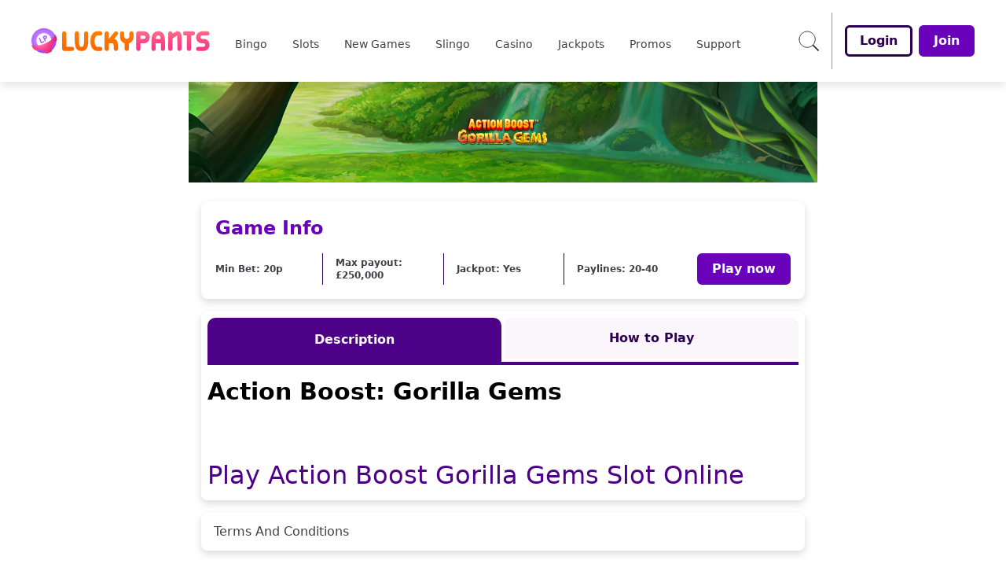

--- FILE ---
content_type: text/css; charset=utf-8
request_url: https://www.luckypantsbingo.com/build/_assets/app.min-UQU2WCUP.css
body_size: 39264
content:
*,:before,:after{--tw-border-spacing-x:0;--tw-border-spacing-y:0;--tw-translate-x:0;--tw-translate-y:0;--tw-rotate:0;--tw-skew-x:0;--tw-skew-y:0;--tw-scale-x:1;--tw-scale-y:1;--tw-pan-x:;--tw-pan-y:;--tw-pinch-zoom:;--tw-scroll-snap-strictness:proximity;--tw-gradient-from-position:;--tw-gradient-via-position:;--tw-gradient-to-position:;--tw-ordinal:;--tw-slashed-zero:;--tw-numeric-figure:;--tw-numeric-spacing:;--tw-numeric-fraction:;--tw-ring-inset:;--tw-ring-offset-width:0px;--tw-ring-offset-color:#fff;--tw-ring-color:rgb(59 130 246 / .5);--tw-ring-offset-shadow:0 0 #0000;--tw-ring-shadow:0 0 #0000;--tw-shadow:0 0 #0000;--tw-shadow-colored:0 0 #0000;--tw-blur:;--tw-brightness:;--tw-contrast:;--tw-grayscale:;--tw-hue-rotate:;--tw-invert:;--tw-saturate:;--tw-sepia:;--tw-drop-shadow:;--tw-backdrop-blur:;--tw-backdrop-brightness:;--tw-backdrop-contrast:;--tw-backdrop-grayscale:;--tw-backdrop-hue-rotate:;--tw-backdrop-invert:;--tw-backdrop-opacity:;--tw-backdrop-saturate:;--tw-backdrop-sepia:;--tw-contain-size:;--tw-contain-layout:;--tw-contain-paint:;--tw-contain-style:;box-sizing:border-box;border-width:0;border-style:solid;border-color:#e5e7eb}:before,:after{--tw-content:""}html{line-height:1.5;-webkit-text-size-adjust:100%;-moz-tab-size:4;-o-tab-size:4;tab-size:4;font-family:ui-sans-serif,system-ui,-apple-system,BlinkMacSystemFont,Segoe UI,Roboto,Helvetica Neue,Arial,Noto Sans,sans-serif,"Apple Color Emoji","Segoe UI Emoji",Segoe UI Symbol,"Noto Color Emoji";font-feature-settings:normal;font-variation-settings:normal}body{font-family:var(--primary-font);margin:0;line-height:inherit}hr{height:0;color:inherit;border-top-width:1px}abbr:where([title]){-webkit-text-decoration:underline dotted;text-decoration:underline dotted}h1,h2,h3,h4,h5,h6{font-size:inherit;font-weight:inherit}a{color:inherit;text-decoration:inherit}b,strong{font-weight:bolder}code,kbd,samp,pre{font-family:ui-monospace,SFMono-Regular,Menlo,Monaco,Consolas,Liberation Mono,Courier New,monospace;font-feature-settings:normal;font-variation-settings:normal;font-size:1em}small{font-size:80%}sub,sup{font-size:75%;line-height:0;position:relative;vertical-align:baseline}sub{bottom:-.25em}sup{top:-.5em}table{text-indent:0;border-color:inherit;border-collapse:collapse}button,input,optgroup,select,textarea{font-family:inherit;font-feature-settings:inherit;font-variation-settings:inherit;font-size:100%;font-weight:inherit;line-height:inherit;letter-spacing:inherit;color:inherit;margin:0;padding:0}button,select{text-transform:none}button,[type=button],[type=reset],[type=submit]{-webkit-appearance:button;background-color:transparent;background-image:none}:-moz-focusring{outline:auto}:-moz-ui-invalid{box-shadow:none}progress{vertical-align:baseline}::-webkit-inner-spin-button,::-webkit-outer-spin-button{height:auto}[type=search]{-webkit-appearance:textfield;outline-offset:-2px}::-webkit-search-decoration{-webkit-appearance:none}::-webkit-file-upload-button{-webkit-appearance:button;font:inherit}summary{display:list-item}blockquote,dl,dd,h1,h2,h3,h4,h5,h6,hr,figure,p,pre{margin:0}fieldset{margin:0;padding:0}legend{padding:0}ol,ul,menu{list-style:none;margin:0;padding:0}dialog{padding:0}textarea{resize:vertical}input::-moz-placeholder,textarea::-moz-placeholder{opacity:1;color:#9ca3af}input::placeholder,textarea::placeholder{opacity:1;color:#9ca3af}button,[role=button]{cursor:pointer}:disabled{cursor:default}img,svg,video,canvas,audio,iframe,embed,object{display:block;vertical-align:middle}img,video{max-width:100%;height:auto}[hidden]{display:none}::backdrop{--tw-border-spacing-x:0;--tw-border-spacing-y:0;--tw-translate-x:0;--tw-translate-y:0;--tw-rotate:0;--tw-skew-x:0;--tw-skew-y:0;--tw-scale-x:1;--tw-scale-y:1;--tw-pan-x:;--tw-pan-y:;--tw-pinch-zoom:;--tw-scroll-snap-strictness:proximity;--tw-gradient-from-position:;--tw-gradient-via-position:;--tw-gradient-to-position:;--tw-ordinal:;--tw-slashed-zero:;--tw-numeric-figure:;--tw-numeric-spacing:;--tw-numeric-fraction:;--tw-ring-inset:;--tw-ring-offset-width:0px;--tw-ring-offset-color:#fff;--tw-ring-color:rgb(59 130 246 / .5);--tw-ring-offset-shadow:0 0 #0000;--tw-ring-shadow:0 0 #0000;--tw-shadow:0 0 #0000;--tw-shadow-colored:0 0 #0000;--tw-blur:;--tw-brightness:;--tw-contrast:;--tw-grayscale:;--tw-hue-rotate:;--tw-invert:;--tw-saturate:;--tw-sepia:;--tw-drop-shadow:;--tw-backdrop-blur:;--tw-backdrop-brightness:;--tw-backdrop-contrast:;--tw-backdrop-grayscale:;--tw-backdrop-hue-rotate:;--tw-backdrop-invert:;--tw-backdrop-opacity:;--tw-backdrop-saturate:;--tw-backdrop-sepia:;--tw-contain-size:;--tw-contain-layout:;--tw-contain-paint:;--tw-contain-style:}.container{width:100%}@media (min-width:375px){.container{max-width:375px}}@media (min-width:640px){.container{max-width:640px}}@media (min-width:768px){.container{max-width:768px}}@media (min-width:1024px){.container{max-width:1024px}}@media (min-width:1280px){.container{max-width:1280px}}@media (min-width:1536px){.container{max-width:1536px}}.pointer-events-none{pointer-events:none}.visible{visibility:visible}.invisible{visibility:hidden}.collapse{visibility:collapse}.static{position:static}.fixed{position:fixed}.absolute{position:absolute}.relative{position:relative}.sticky{position:sticky}.inset-0{inset:0}.-left-0{left:-0px}.-left-0\.5{left:-.125rem}.-left-1{left:-.25rem}.-left-2{left:-.5rem}.-left-2\.5{left:-.625rem}.-left-\[18px\]{left:-18px}.-right-\[18px\]{right:-18px}.-top-1{top:-.25rem}.-top-14{top:-3.5rem}.-top-\[9px\]{top:-9px}.bottom-0{bottom:0}.bottom-14{bottom:3.5rem}.bottom-2{bottom:.5rem}.bottom-24{bottom:6rem}.bottom-4{bottom:1rem}.bottom-5{bottom:1.25rem}.left-0{left:0}.left-1\/2{left:50%}.left-2{left:.5rem}.left-4{left:1rem}.left-6{left:1.5rem}.left-\[50\%\]{left:50%}.right-0{right:0}.right-12{right:3rem}.right-2{right:.5rem}.right-3{right:.75rem}.right-4{right:1rem}.right-5{right:1.25rem}.right-6{right:1.5rem}.right-8{right:2rem}.top-0{top:0}.top-1\/2{top:50%}.top-4{top:1rem}.top-5{top:1.25rem}.top-\[104px\]{top:104px}.top-\[24px\]{top:24px}.top-\[40\%\]{top:40%}.top-\[50\%\]{top:50%}.z-10{z-index:10}.z-40{z-index:40}.z-50{z-index:50}.z-\[1000\]{z-index:1000}.z-\[1001\]{z-index:1001}.z-\[1\]{z-index:1}.z-\[2\]{z-index:2}.z-\[3\]{z-index:3}.z-\[4\]{z-index:4}.z-\[5\]{z-index:5}.z-\[8\]{z-index:8}.z-\[997\]{z-index:997}.z-\[998\]{z-index:998}.z-\[99\]{z-index:99}.z-\[9\]{z-index:9}.order-1{order:1}.order-3{order:3}.\!col-span-2{grid-column:span 2 / span 2!important}.col-span-2{grid-column:span 2 / span 2}.col-span-3{grid-column:span 3 / span 3}.col-span-4{grid-column:span 4 / span 4}.col-span-full{grid-column:1 / -1}.col-start-1{grid-column-start:1}.row-start-1{grid-row-start:1}.\!m-0{margin:0!important}.-m-4{margin:-1rem}.m-0{margin:0}.m-0\.5{margin:.125rem}.m-1{margin:.25rem}.m-2{margin:.5rem}.m-4{margin:1rem}.m-auto{margin:auto}.mx-1{margin-left:.25rem;margin-right:.25rem}.mx-2{margin-left:.5rem;margin-right:.5rem}.mx-4{margin-left:1rem;margin-right:1rem}.mx-6{margin-left:1.5rem;margin-right:1.5rem}.mx-\[2px\]{margin-left:2px;margin-right:2px}.mx-auto{margin-left:auto;margin-right:auto}.my-1{margin-top:.25rem;margin-bottom:.25rem}.my-2{margin-top:.5rem;margin-bottom:.5rem}.my-4{margin-top:1rem;margin-bottom:1rem}.my-auto{margin-top:auto;margin-bottom:auto}.\!mt-0{margin-top:0!important}.-mb-2{margin-bottom:-.5rem}.-ml-1{margin-left:-.25rem}.-mt-16{margin-top:-4rem}.-mt-8{margin-top:-2rem}.-mt-9{margin-top:-2.25rem}.-mt-px{margin-top:-1px}.mb-1{margin-bottom:.25rem}.mb-10{margin-bottom:2.5rem}.mb-2{margin-bottom:.5rem}.mb-2\.5{margin-bottom:.625rem}.mb-3{margin-bottom:.75rem}.mb-4{margin-bottom:1rem}.mb-5{margin-bottom:1.25rem}.mb-6{margin-bottom:1.5rem}.mb-8{margin-bottom:2rem}.mb-auto{margin-bottom:auto}.ml-0{margin-left:0}.ml-16{margin-left:4rem}.ml-2{margin-left:.5rem}.ml-3{margin-left:.75rem}.ml-4{margin-left:1rem}.ml-auto{margin-left:auto}.mr-0{margin-right:0}.mr-1{margin-right:.25rem}.mr-2{margin-right:.5rem}.mr-3{margin-right:.75rem}.mr-4{margin-right:1rem}.mr-5{margin-right:1.25rem}.mr-6{margin-right:1.5rem}.mr-auto{margin-right:auto}.mt-1{margin-top:.25rem}.mt-10{margin-top:2.5rem}.mt-16{margin-top:4rem}.mt-2{margin-top:.5rem}.mt-3{margin-top:.75rem}.mt-4{margin-top:1rem}.mt-6{margin-top:1.5rem}.mt-7{margin-top:1.75rem}.box-border{box-sizing:border-box}.line-clamp-2{overflow:hidden;display:-webkit-box;-webkit-box-orient:vertical;-webkit-line-clamp:2}.block{display:block}.inline-block{display:inline-block}.\!inline{display:inline!important}.inline{display:inline}.flex{display:flex}.inline-flex{display:inline-flex}.table{display:table}.grid{display:grid}.inline-grid{display:inline-grid}.contents{display:contents}.hidden{display:none}.aspect-\[229\/145\]{aspect-ratio:229/145}.aspect-\[3\/1\]{aspect-ratio:3/1}.aspect-square{aspect-ratio:1 / 1}.\!h-12{height:3rem!important}.\!h-24{height:6rem!important}.\!h-6{height:1.5rem!important}.\!h-\[46px\]{height:46px!important}.h-0{height:0px}.h-10{height:2.5rem}.h-11{height:2.75rem}.h-12{height:3rem}.h-14{height:3.5rem}.h-16{height:4rem}.h-20{height:5rem}.h-3{height:.75rem}.h-3\/4{height:75%}.h-32{height:8rem}.h-4{height:1rem}.h-40{height:10rem}.h-48{height:12rem}.h-5{height:1.25rem}.h-52{height:13rem}.h-6{height:1.5rem}.h-7{height:1.75rem}.h-8{height:2rem}.h-80{height:20rem}.h-9{height:2.25rem}.h-96{height:24rem}.h-\[128px\]{height:128px}.h-\[140px\]{height:140px}.h-\[154px\]{height:154px}.h-\[166px\]{height:166px}.h-\[18px\]{height:18px}.h-\[192px\]{height:192px}.h-\[20\%\]{height:20%}.h-\[22px\]{height:22px}.h-\[296px\]{height:296px}.h-\[320px\]{height:320px}.h-\[330px\]{height:330px}.h-\[38px\]{height:38px}.h-\[40px\]{height:40px}.h-\[415px\]{height:415px}.h-\[52px\]{height:52px}.h-\[536px\]{height:536px}.h-\[55px\]{height:55px}.h-\[634px\]{height:634px}.h-\[712px\]{height:712px}.h-\[72px\]{height:72px}.h-\[74px\]{height:74px}.h-\[80px\]{height:80px}.h-\[96px\]{height:96px}.h-auto{height:auto}.h-fit{height:-moz-fit-content;height:fit-content}.h-full{height:100%}.h-max{height:-moz-max-content;height:max-content}.h-min{height:-moz-min-content;height:min-content}.\!max-h-24{max-height:6rem!important}.max-h-0{max-height:0px}.max-h-12{max-height:3rem}.max-h-28{max-height:7rem}.max-h-48{max-height:12rem}.max-h-\[2rem\]{max-height:2rem}.max-h-\[60px\]{max-height:60px}.max-h-\[634px\]{max-height:634px}.max-h-\[70vh\]{max-height:70vh}.max-h-\[89px\]{max-height:89px}.max-h-fit{max-height:-moz-fit-content;max-height:fit-content}.min-h-\[104px\]{min-height:104px}.min-h-\[112px\]{min-height:112px}.min-h-\[16px\]{min-height:16px}.min-h-\[296px\]{min-height:296px}.min-h-\[400px\]{min-height:400px}.min-h-\[456px\]{min-height:456px}.min-h-\[48px\]{min-height:48px}.min-h-\[4rem\]{min-height:4rem}.min-h-\[56px\]{min-height:56px}.min-h-\[98px\]{min-height:98px}.min-h-max{min-height:-moz-max-content;min-height:max-content}.\!w-48{width:12rem!important}.w-1\/2{width:50%}.w-12{width:3rem}.w-16{width:4rem}.w-20{width:5rem}.w-24{width:6rem}.w-28{width:7rem}.w-3{width:.75rem}.w-3\.5{width:.875rem}.w-4{width:1rem}.w-4\/5{width:80%}.w-5{width:1.25rem}.w-6{width:1.5rem}.w-7{width:1.75rem}.w-72{width:18rem}.w-8{width:2rem}.w-\[100px\]{width:100px}.w-\[166px\]{width:166px}.w-\[205px\]{width:205px}.w-\[234px\]{width:234px}.w-\[40px\]{width:40px}.w-\[420px\]{width:420px}.w-\[50px\]{width:50px}.w-\[54px\]{width:54px}.w-\[60px\]{width:60px}.w-\[96px\]{width:96px}.w-\[calc\(100\%-theme\(space\.16\)\)\]{width:calc(100% - 4rem)}.w-\[calc\(100\%\/7\.5\)\]{width:calc(100% / 7.5)}.w-auto{width:auto}.w-fit{width:-moz-fit-content;width:fit-content}.w-full{width:100%}.w-max{width:-moz-max-content;width:max-content}.w-screen{width:100vw}.w-shadowWidth{width:var(--shadow-width)}.\!min-w-\[370px\]{min-width:370px!important}.\!min-w-max{min-width:-moz-max-content!important;min-width:max-content!important}.\!min-w-min{min-width:-moz-min-content!important;min-width:min-content!important}.min-w-0{min-width:0px}.min-w-\[115px\]{min-width:115px}.min-w-\[16px\]{min-width:16px}.min-w-\[280px\]{min-width:280px}.min-w-\[288px\]{min-width:288px}.min-w-\[56px\]{min-width:56px}.min-w-fit{min-width:-moz-fit-content;min-width:fit-content}.min-w-full{min-width:100%}.min-w-max{min-width:-moz-max-content;min-width:max-content}.max-w-3xl{max-width:48rem}.max-w-\[148px\]{max-width:148px}.max-w-\[166px\]{max-width:166px}.max-w-\[22px\]{max-width:22px}.max-w-\[238px\]{max-width:238px}.max-w-\[288px\]{max-width:288px}.max-w-\[2rem\]{max-width:2rem}.max-w-\[300px\]{max-width:300px}.max-w-\[400px\]{max-width:400px}.max-w-\[66px\]{max-width:66px}.max-w-\[75\%\]{max-width:75%}.max-w-\[75vw\]{max-width:75vw}.max-w-\[840px\]{max-width:840px}.max-w-fit{max-width:-moz-fit-content;max-width:fit-content}.max-w-max{max-width:-moz-max-content;max-width:max-content}.max-w-maxWidth{max-width:var(--max-width)}.max-w-md{max-width:28rem}.max-w-none{max-width:none}.max-w-screen-md{max-width:768px}.max-w-xs{max-width:20rem}.flex-1{flex:1 1 0%}.flex-shrink-0,.shrink-0{flex-shrink:0}.flex-grow,.grow{flex-grow:1}.basis-\[calc\(50\%-0\.5rem\)\]{flex-basis:calc(50% - .5rem)}.basis-auto{flex-basis:auto}.origin-\[0\]{transform-origin:0}.-translate-x-1\/2{--tw-translate-x:-50%;transform:translate(var(--tw-translate-x),var(--tw-translate-y)) rotate(var(--tw-rotate)) skew(var(--tw-skew-x)) skewY(var(--tw-skew-y)) scaleX(var(--tw-scale-x)) scaleY(var(--tw-scale-y))}.-translate-y-1{--tw-translate-y:-.25rem;transform:translate(var(--tw-translate-x),var(--tw-translate-y)) rotate(var(--tw-rotate)) skew(var(--tw-skew-x)) skewY(var(--tw-skew-y)) scaleX(var(--tw-scale-x)) scaleY(var(--tw-scale-y))}.-translate-y-1\.5{--tw-translate-y:-.375rem;transform:translate(var(--tw-translate-x),var(--tw-translate-y)) rotate(var(--tw-rotate)) skew(var(--tw-skew-x)) skewY(var(--tw-skew-y)) scaleX(var(--tw-scale-x)) scaleY(var(--tw-scale-y))}.-translate-y-1\/2{--tw-translate-y:-50%;transform:translate(var(--tw-translate-x),var(--tw-translate-y)) rotate(var(--tw-rotate)) skew(var(--tw-skew-x)) skewY(var(--tw-skew-y)) scaleX(var(--tw-scale-x)) scaleY(var(--tw-scale-y))}.-translate-y-4{--tw-translate-y:-1rem;transform:translate(var(--tw-translate-x),var(--tw-translate-y)) rotate(var(--tw-rotate)) skew(var(--tw-skew-x)) skewY(var(--tw-skew-y)) scaleX(var(--tw-scale-x)) scaleY(var(--tw-scale-y))}.translate-x-5{--tw-translate-x:1.25rem;transform:translate(var(--tw-translate-x),var(--tw-translate-y)) rotate(var(--tw-rotate)) skew(var(--tw-skew-x)) skewY(var(--tw-skew-y)) scaleX(var(--tw-scale-x)) scaleY(var(--tw-scale-y))}.translate-y-0{--tw-translate-y:0px;transform:translate(var(--tw-translate-x),var(--tw-translate-y)) rotate(var(--tw-rotate)) skew(var(--tw-skew-x)) skewY(var(--tw-skew-y)) scaleX(var(--tw-scale-x)) scaleY(var(--tw-scale-y))}.translate-y-\[-0\.075em\]{--tw-translate-y:-.075em;transform:translate(var(--tw-translate-x),var(--tw-translate-y)) rotate(var(--tw-rotate)) skew(var(--tw-skew-x)) skewY(var(--tw-skew-y)) scaleX(var(--tw-scale-x)) scaleY(var(--tw-scale-y))}.translate-y-full{--tw-translate-y:100%;transform:translate(var(--tw-translate-x),var(--tw-translate-y)) rotate(var(--tw-rotate)) skew(var(--tw-skew-x)) skewY(var(--tw-skew-y)) scaleX(var(--tw-scale-x)) scaleY(var(--tw-scale-y))}.-rotate-45{--tw-rotate:-45deg;transform:translate(var(--tw-translate-x),var(--tw-translate-y)) rotate(var(--tw-rotate)) skew(var(--tw-skew-x)) skewY(var(--tw-skew-y)) scaleX(var(--tw-scale-x)) scaleY(var(--tw-scale-y))}.-rotate-90{--tw-rotate:-90deg;transform:translate(var(--tw-translate-x),var(--tw-translate-y)) rotate(var(--tw-rotate)) skew(var(--tw-skew-x)) skewY(var(--tw-skew-y)) scaleX(var(--tw-scale-x)) scaleY(var(--tw-scale-y))}.rotate-180{--tw-rotate:180deg;transform:translate(var(--tw-translate-x),var(--tw-translate-y)) rotate(var(--tw-rotate)) skew(var(--tw-skew-x)) skewY(var(--tw-skew-y)) scaleX(var(--tw-scale-x)) scaleY(var(--tw-scale-y))}.rotate-90{--tw-rotate:90deg;transform:translate(var(--tw-translate-x),var(--tw-translate-y)) rotate(var(--tw-rotate)) skew(var(--tw-skew-x)) skewY(var(--tw-skew-y)) scaleX(var(--tw-scale-x)) scaleY(var(--tw-scale-y))}.rotate-\[270deg\]{--tw-rotate:270deg;transform:translate(var(--tw-translate-x),var(--tw-translate-y)) rotate(var(--tw-rotate)) skew(var(--tw-skew-x)) skewY(var(--tw-skew-y)) scaleX(var(--tw-scale-x)) scaleY(var(--tw-scale-y))}.scale-100{--tw-scale-x:1;--tw-scale-y:1;transform:translate(var(--tw-translate-x),var(--tw-translate-y)) rotate(var(--tw-rotate)) skew(var(--tw-skew-x)) skewY(var(--tw-skew-y)) scaleX(var(--tw-scale-x)) scaleY(var(--tw-scale-y))}.scale-125{--tw-scale-x:1.25;--tw-scale-y:1.25;transform:translate(var(--tw-translate-x),var(--tw-translate-y)) rotate(var(--tw-rotate)) skew(var(--tw-skew-x)) skewY(var(--tw-skew-y)) scaleX(var(--tw-scale-x)) scaleY(var(--tw-scale-y))}.scale-75{--tw-scale-x:.75;--tw-scale-y:.75;transform:translate(var(--tw-translate-x),var(--tw-translate-y)) rotate(var(--tw-rotate)) skew(var(--tw-skew-x)) skewY(var(--tw-skew-y)) scaleX(var(--tw-scale-x)) scaleY(var(--tw-scale-y))}.transform{transform:translate(var(--tw-translate-x),var(--tw-translate-y)) rotate(var(--tw-rotate)) skew(var(--tw-skew-x)) skewY(var(--tw-skew-y)) scaleX(var(--tw-scale-x)) scaleY(var(--tw-scale-y))}.animate-spin{animation:spin 1s linear infinite}.cursor-default{cursor:default}.cursor-grabbing{cursor:grabbing}.cursor-not-allowed{cursor:not-allowed}.cursor-pointer{cursor:pointer}.select-none{-webkit-user-select:none;-moz-user-select:none;user-select:none}.resize{resize:both}.snap-x{scroll-snap-type:x var(--tw-scroll-snap-strictness)}.snap-center{scroll-snap-align:center}.list-none{list-style-type:none}.appearance-none{-webkit-appearance:none;-moz-appearance:none;appearance:none}.grid-flow-row{grid-auto-flow:row}.grid-flow-col{grid-auto-flow:column}.auto-rows-\[minmax\(40px\,auto\)\]{grid-auto-rows:minmax(40px,auto)}.auto-rows-min{grid-auto-rows:min-content}.grid-cols-1{grid-template-columns:repeat(1,minmax(0,1fr))}.grid-cols-2{grid-template-columns:repeat(2,minmax(0,1fr))}.grid-cols-3{grid-template-columns:repeat(3,minmax(0,1fr))}.grid-cols-4{grid-template-columns:repeat(4,minmax(0,1fr))}.grid-cols-5{grid-template-columns:repeat(5,minmax(0,1fr))}.grid-rows-\[192px_auto\]{grid-template-rows:192px auto}.flex-row{flex-direction:row}.flex-col{flex-direction:column}.flex-wrap{flex-wrap:wrap}.flex-nowrap{flex-wrap:nowrap}.place-content-center{place-content:center}.content-center{align-content:center}.\!items-start{align-items:flex-start!important}.items-start{align-items:flex-start}.items-end{align-items:flex-end}.items-center{align-items:center}.items-stretch{align-items:stretch}.justify-start{justify-content:flex-start}.justify-end{justify-content:flex-end}.justify-center{justify-content:center}.justify-between{justify-content:space-between}.justify-around{justify-content:space-around}.justify-evenly{justify-content:space-evenly}.gap-1{gap:.25rem}.gap-2{gap:.5rem}.gap-3{gap:.75rem}.gap-4{gap:1rem}.gap-6{gap:1.5rem}.gap-\[16px\]{gap:16px}.gap-\[1px\]{gap:1px}.gap-\[24px\]{gap:24px}.gap-\[32px\]{gap:32px}.gap-x-1{-moz-column-gap:.25rem;column-gap:.25rem}.gap-x-10{-moz-column-gap:2.5rem;column-gap:2.5rem}.gap-x-2{-moz-column-gap:.5rem;column-gap:.5rem}.gap-x-9{-moz-column-gap:2.25rem;column-gap:2.25rem}.gap-y-1{row-gap:.25rem}.gap-y-2{row-gap:.5rem}.gap-y-4{row-gap:1rem}.space-x-2>:not([hidden])~:not([hidden]){--tw-space-x-reverse:0;margin-right:calc(.5rem * var(--tw-space-x-reverse));margin-left:calc(.5rem * calc(1 - var(--tw-space-x-reverse)))}.space-x-3>:not([hidden])~:not([hidden]){--tw-space-x-reverse:0;margin-right:calc(.75rem * var(--tw-space-x-reverse));margin-left:calc(.75rem * calc(1 - var(--tw-space-x-reverse)))}.self-center{align-self:center}.justify-self-end{justify-self:end}.justify-self-center{justify-self:center}.overflow-auto{overflow:auto}.overflow-hidden{overflow:hidden}.overflow-x-auto{overflow-x:auto}.overflow-x-hidden{overflow-x:hidden}.overflow-y-hidden{overflow-y:hidden}.truncate{overflow:hidden;text-overflow:ellipsis;white-space:nowrap}.whitespace-normal{white-space:normal}.whitespace-nowrap{white-space:nowrap}.whitespace-pre-wrap{white-space:pre-wrap}.break-normal{overflow-wrap:normal;word-break:normal}.break-words{overflow-wrap:break-word}.break-all{word-break:break-all}.\!rounded{border-radius:.25rem!important}.\!rounded-3xl{border-radius:1.5rem!important}.\!rounded-\[4px\]{border-radius:4px!important}.\!rounded-md{border-radius:.375rem!important}.rounded{border-radius:.25rem}.rounded-2xl{border-radius:1rem}.rounded-\[10px\]{border-radius:10px}.rounded-\[16px\]{border-radius:16px}.rounded-\[5px\]{border-radius:5px}.rounded-\[8px\]{border-radius:8px}.rounded-buttonBorderRadius{border-radius:var(--button-border-radius)}.rounded-full{border-radius:9999px}.rounded-lg{border-radius:.5rem}.rounded-md{border-radius:.375rem}.rounded-none{border-radius:0}.rounded-sm{border-radius:.125rem}.rounded-xl{border-radius:.75rem}.rounded-b-lg{border-bottom-right-radius:.5rem;border-bottom-left-radius:.5rem}.rounded-b-md{border-bottom-right-radius:.375rem;border-bottom-left-radius:.375rem}.rounded-b-none{border-bottom-right-radius:0;border-bottom-left-radius:0}.rounded-l{border-top-left-radius:.25rem;border-bottom-left-radius:.25rem}.rounded-l-md{border-top-left-radius:.375rem;border-bottom-left-radius:.375rem}.rounded-r{border-top-right-radius:.25rem;border-bottom-right-radius:.25rem}.rounded-r-lg{border-top-right-radius:.5rem;border-bottom-right-radius:.5rem}.rounded-t-2xl{border-top-left-radius:1rem;border-top-right-radius:1rem}.rounded-t-\[10px\]{border-top-left-radius:10px;border-top-right-radius:10px}.rounded-t-\[4px\]{border-top-left-radius:4px;border-top-right-radius:4px}.rounded-t-lg{border-top-left-radius:.5rem;border-top-right-radius:.5rem}.rounded-t-md{border-top-left-radius:.375rem;border-top-right-radius:.375rem}.rounded-t-none{border-top-left-radius:0;border-top-right-radius:0}.rounded-bl-\[0px\]{border-bottom-left-radius:0}.rounded-br-\[0px\]{border-bottom-right-radius:0}.rounded-br-sm{border-bottom-right-radius:.125rem}.rounded-tl{border-top-left-radius:.25rem}.rounded-tl-\[4px\]{border-top-left-radius:4px}.rounded-tl-\[8px\]{border-top-left-radius:8px}.rounded-tl-md{border-top-left-radius:.375rem}.rounded-tr-\[4px\]{border-top-right-radius:4px}.rounded-tr-\[8px\]{border-top-right-radius:8px}.rounded-tr-lg{border-top-right-radius:.5rem}.rounded-tr-md{border-top-right-radius:.375rem}.rounded-tr-sm{border-top-right-radius:.125rem}.\!border{border-width:1px!important}.\!border-0{border-width:0px!important}.\!border-\[1px\]{border-width:1px!important}.border{border-width:1px}.border-0{border-width:0px}.border-2{border-width:2px}.border-4{border-width:4px}.border-8{border-width:8px}.border-\[1px\]{border-width:1px}.border-jackpotBannerWidth{border-width:var(--jackpot-banner-border-width)}.\!border-b{border-bottom-width:1px!important}.\!border-b-0{border-bottom-width:0px!important}.\!border-t-0{border-top-width:0px!important}.border-b{border-bottom-width:1px}.border-b-0{border-bottom-width:0px}.border-b-2{border-bottom-width:2px}.border-b-4{border-bottom-width:4px}.border-b-\[1px\]{border-bottom-width:1px}.border-l{border-left-width:1px}.border-l-2{border-left-width:2px}.border-l-4{border-left-width:4px}.border-l-8{border-left-width:8px}.border-r-8{border-right-width:8px}.border-t{border-top-width:1px}.border-t-0{border-top-width:0px}.border-t-2{border-top-width:2px}.border-t-4{border-top-width:4px}.border-t-8{border-top-width:8px}.border-solid{border-style:solid}.border-dashed{border-style:dashed}.\!border-none{border-style:none!important}.border-none{border-style:none}.\!border-error{border-color:var(--error)!important}.\!border-prebuyTicketSelectedDropdownColor{border-color:var(--prebuy-ticket-selected-dropdown-color)!important}.\!border-textBoxFocusedBorderColor{border-color:var(--text-box-focused-border-color)!important}.\!border-toastCloseColor{border-color:var(--toast-close-color)!important}.border-PriceAndPrizeBoardBackgroundColor{border-color:var(--price-and-pride-board-background-color)}.border-accordionActiveBackground{border-color:var(--accordion-active-background)}.border-accountMenuHeaderBorderColor{border-color:var(--account-menu-header-border-color)}.border-accountMenuItemBorderColor{border-color:var(--account-menu-item-border-color)}.border-advancedPrebuyModalHeaderBorderColor{border-color:var(--advanced-prebuy-modal-header-border-color)}.border-black{--tw-border-opacity:1;border-color:rgb(0 0 0 / var(--tw-border-opacity))}.border-buttonGroupBorderColor{border-color:var(--button-group-border-color)}.border-buttonNeutralBackgroundColour{border-color:var(--button-neutral-background-colour)}.border-buttonPrimaryBackgroundColour{border-color:var(--button-primary-background-colour)}.border-buttonSecondaryBorderColour{border-color:var(--button-secondary-border-colour)}.border-checkboxCustomActiveBorderColor{border-color:var(--checkbox-custom-active-border-color)}.border-checkboxGroupBorderColor{border-color:var(--checkbox-group-border-color)}.border-collapsibleCardBorderColor{border-color:var(--collapsible-card-border-color)}.border-collapsibleCardExpandBorderColor{border-color:var(--collapsible-card-expand-border-color)}.border-contentCarouselArrowColor{border-color:var(--content-carousel-arrow-color)}.border-contentCarouselPinkColor{border-color:var(--content-carousel-color-pink)}.border-contentCarouselWhiteColor{border-color:var(--content-carousel-color-white)}.border-controlledFormDisabledBorder{border-color:var(--controlled-form-disabled-border)}.border-detailBlockAccent{border-color:var(--detail-block-accent)}.border-error{border-color:var(--error)}.border-green-1{--tw-border-opacity:1;border-color:rgb(34 171 0 / var(--tw-border-opacity))}.border-grey{border-color:var(--grey)}.border-greyDark{border-color:var(--grey-dark)}.border-greyLight{border-color:var(--grey-light)}.border-infoBoxBorderColor{border-color:var(--info-box-border-color)}.border-jackpotBannerBorderColour{border-color:var(--jackpot-banner-border-colour)}.border-lime-500{--tw-border-opacity:1;border-color:rgb(132 204 22 / var(--tw-border-opacity))}.border-modalBorderColor{border-color:var(--modal-border-color)}.border-modalHeaderCloseBorderColor{border-color:var(--modal-header-close-border-color)}.border-modalHeaderIndictatorColor{border-color:var(--modal-header-indicator-color)}.border-paymentMethodBorderColor{border-color:var(--payment-method-border-color)}.border-promoBannerBorder{border-color:var(--promo-banner-border)}.border-promoBannerOddsBorder{border-color:var(--promo-banner-odds-border)}.border-quickLinksBorderColor{border-color:var(--quick-links-border-color)}.border-quickLinksBorderShadow{border-color:var(--quick-links-border-shadow-color)}.border-red-1{--tw-border-opacity:1;border-color:rgb(234 0 0 / var(--tw-border-opacity))}.border-red-500{--tw-border-opacity:1;border-color:rgb(239 68 68 / var(--tw-border-opacity))}.border-registrationDropdownAccent{border-color:var(--registration-dropdown-accent)}.border-spinnerBackground{border-color:var(--spinner-background)}.border-stepperBorderColor{border-color:var(--stepper-border-color)}.border-success{border-color:var(--success)}.border-tabListActiveBackgroundColor{border-color:var(--tablist-active-background-color)}.border-textBoxBorderColor{border-color:var(--text-box-border-color)}.border-textBoxDisabledBorderColor{border-color:var(--text-box-disabled-border-color)}.border-textBoxFocusedBorderColor{border-color:var(--text-box-focused-border-color)}.border-titleColor{border-color:var(--title-color)}.border-toastBorderColor{border-color:var(--toast-border-color)}.border-toastCloseBorderColor{border-color:var(--toast-close-border-color)}.border-toastIndicatorColor{border-color:var(--toast-indicator-color)}.border-transparent{border-color:transparent}.border-uploadErrorBorderColor{border-color:var(--upload-error-border-color)}.border-uploadFileItemBorderColor{border-color:var(--upload-file-item-border-color)}.border-white{--tw-border-opacity:1;border-color:rgb(255 255 255 / var(--tw-border-opacity))}.border-whiteDark{border-color:var(--white-dark)}.border-whiteLight{border-color:var(--white-light)}.\!border-b-tabListActiveBackgroundColor{border-bottom-color:var(--tablist-active-background-color)!important}.border-l-prebuyTicketBorderColor{border-left-color:var(--prebuy-ticket-border-color)}.border-l-transparent{border-left-color:transparent}.border-r-transparent{border-right-color:transparent}.border-t-tabListActiveBackgroundColor{border-top-color:var(--tablist-active-background-color)}.border-t-white{border-top-color:var(--white)}.\!bg-checkboxGroupActiveBackgroundColor{background-color:var(--checkbox-group-active-background-color)!important}.\!bg-collapsibleClubBingoScheduleMainSessionBG{background-color:var(--collapsibleClubBingoScheduleMainSessionBG)!important}.\!bg-collapsibleClubBingoScheduleSessionBG{background-color:var(--collapsibleClubBingoScheduleSessionBG)!important}.\!bg-infoBoxErrorBackgroundColor{background-color:var(--info-box-error-background-color)!important}.\!bg-primary{background-color:var(--primary)!important}.\!bg-tabListBackgroundColor{background-color:var(--tablist-background-color)!important}.\!bg-toastCloseColor{background-color:var(--toast-close-color)!important}.bg-ClubInfoCardBackgroundColor{background-color:var(--club-info-card-background-color)}.bg-ClubInfoCardListBackgroundColor{background-color:var(--club-info-card-list-background-colour)}.bg-EligibleClubsListBackgroundColor{background-color:var(--eligible-clubs-list-background)}.bg-StickyCtaBackgroundColor{background-color:var(--sticky-cta-background-color)}.bg-\[\#000000E0\]{background-color:#000000e0}.bg-\[white\]{--tw-bg-opacity:1;background-color:rgb(255 255 255 / var(--tw-bg-opacity))}.bg-accordionActiveBackground{background-color:var(--accordion-active-background)}.bg-accordionBackgroundColor{background-color:var(--accordion-background-color)}.bg-accordionCollapsedBackground{background-color:var(--accordion-collapsed-background)}.bg-accordionDropdownBackground{background-color:var(--accordion-dropdown-background)}.bg-accountBalanceMessageBackgroundColor{background-color:var(--account-balance-message-background-color)}.bg-accountDetailsBackgroundColor{background-color:var(--account-details-background-color)}.bg-accountMenuHeaderBackgroundColor{background-color:var(--account-menu-header-background-color)}.bg-accountMenuItemBackgroundColor{background-color:var(--account-menu-item-background-color)}.bg-appDownloadSectionBackgroundColor{background-color:var(--app-download-section-background-color)}.bg-appDownloadSectionItemBackgroundColor{background-color:var(--app-download-section-item-background-color)}.bg-backButtonBackgroundColor{background-color:var(--back-button-background-color)}.bg-backgroundColor{background-color:var(--background-color)}.bg-black{--tw-bg-opacity:1;background-color:rgb(0 0 0 / var(--tw-bg-opacity))}.bg-buttonNeutralBackgroundColour{background-color:var(--button-neutral-background-colour)}.bg-buttonPrimaryBackgroundColour{background-color:var(--button-primary-background-colour)}.bg-buttonSecondaryBackgroundColour{background-color:var(--button-secondary-background-colour)}.bg-cardBackgroundColor{background-color:var(--card-background-color)}.bg-cardCollapsedViewTagColor{background-color:var(--card-collapsed-view-tag-color)}.bg-carouselArrowBackgroundColor{background-color:var(--carousel-arrow-background-color)}.bg-checkboxGroupActiveBackgroundColor{background-color:var(--checkbox-group-active-background-color)}.bg-checkboxGroupBackgroundColor{background-color:var(--checkbox-group-background-color)}.bg-closeButtonBackgroundColor{background-color:var(--close-button-background-color)}.bg-collapsibleCardBackgroundColor{background-color:var(--collapsible-card-background-color)}.bg-collapsibleCardExpandBackgroundColor{background-color:var(--collapsible-card-expand-background-color)}.bg-contentBlockBackgroundColor{background-color:var(--content-block-background-color)}.bg-controlledFormBackgroundColor{background-color:var(--controlled-form-background-color)}.bg-controlledFormDisabledButtonBackground{background-color:var(--controlled-form-disabled-button-background)}.bg-detailBlockBg{background-color:var(--detail-block-bg)}.bg-dropdownOptionEvenBackgroundColor{background-color:var(--dropdown-option-even-background-color)}.bg-eventsGalleryBackgroundColor{background-color:var(--events-gallery-background-color)}.bg-footerBottomBackgroundColour{background-color:var(--footer-bottom-background-colour)}.bg-footerTopBackgroundColour{background-color:var(--footer-top-background-colour)}.bg-gameTileRibbonPrimaryColor{background-color:var(--game-tile-ribbon-primary-color)}.bg-gameTileRibbonSecondaryColor{background-color:var(--game-tile-ribbon-secondary-color)}.bg-grey{background-color:var(--grey)}.bg-headerBackgroundColor{background-color:var(--header-background-color)}.bg-iconTextItemCircleDataColor{background-color:var(--icon-text-item-circle-data-color)}.bg-infoBoxBackgroundColor{background-color:var(--info-box-background-color)}.bg-jackpotBackground{background-color:var(--jackpot-wrapper-background)}.bg-modalBodyBackgroundColor{background-color:var(--modal-body-background-color)}.bg-modalFooterBackgroundColor{background-color:var(--modal-footer-background-color)}.bg-modalHeaderBackgroundColor{background-color:var(--modal-header-background-color)}.bg-modalHeaderCloseBackgroundColor{background-color:var(--modal-header-close-background-color)}.bg-navBackgroundColor{background-color:var(--nav-background-color)}.bg-newToBingoWidgetBackgroundColor{background-color:var(--new-to-bingo-widget-background-colour)}.bg-paymentMethodPageBackgroundColor{background-color:var(--payment-method-background-color)}.bg-pillBackgroundColor{background-color:var(--pill-background-color)}.bg-prebuySliderButtonColor{background-color:var(--prebuy-slider-button-color)}.bg-primary{background-color:var(--primary)}.bg-promoBannerFooterBackgroundColor{background-color:var(--promo-banner-footer-background-color)}.bg-promoBannerOddsBackground{background-color:var(--promo-banner-odds-background)}.bg-promoExpandedSectionBackgroundColor{background-color:var(--promo-expanded-section-background-color)}.bg-promoTagBackgroundColor{background-color:var(--promo-tag-background-color)}.bg-promoVenuePrizeBackgroundColor{background-color:var(--promo-venue-prize-background-color)}.bg-quickLinksBackgroundColor{background-color:var(--quick-links-background-color)}.bg-registrationDropdownAccent{background-color:var(--registration-dropdown-accent)}.bg-registrationDropdownBackground{background-color:var(--registration-dropdown-background)}.bg-searchIconBackgroundColor{background-color:var(--search-icon-background-color)}.bg-secondary{background-color:var(--secondary)}.bg-stepperActiveBackgroundColor{background-color:var(--stepper-active-background-color)}.bg-stepperBackgroundColor{background-color:var(--stepper-background-color)}.bg-stepperBorderColor{background-color:var(--stepper-border-color)}.bg-subNavBackgroundColor{background-color:var(--sub-nav-background-color)}.bg-success{background-color:var(--success)}.bg-tabListActiveBackgroundColor{background-color:var(--tablist-active-background-color)}.bg-tabListBackgroundColor{background-color:var(--tablist-background-color)}.bg-tabListContentBackgroundColor{background-color:var(--tablist-content-background-color)}.bg-textBoxBackgroundColor{background-color:var(--text-box-background-color)}.bg-textBoxDisabledBackgroundColor{background-color:var(--text-box-disabled-background-color)}.bg-toastBackgroundColor{background-color:var(--toast-background-color)}.bg-toastCloseBackgroundColor{background-color:var(--toast-close-background-color)}.bg-transparent{background-color:transparent}.bg-uploadErrorBackgroundColor{background-color:var(--upload-error-background-color)}.bg-uploadFileItemBackgroundColor{background-color:var(--upload-file-item-background-color)}.bg-venueInformationBackgroundColor{background-color:var(--venue-information-background-color)}.bg-white{--tw-bg-opacity:1;background-color:rgb(255 255 255 / var(--tw-bg-opacity))}.bg-whiteDark{background-color:var(--white-dark)}.bg-gradient-to-l{background-image:linear-gradient(to left,var(--tw-gradient-stops))}.bg-gradient-to-r{background-image:linear-gradient(to right,var(--tw-gradient-stops))}.bg-jackpotBanner{background-image:var(--jackpot-banner-background)}.from-\[\#141529\]{--tw-gradient-from:#141529 var(--tw-gradient-from-position);--tw-gradient-to:rgb(20 21 41 / 0) var(--tw-gradient-to-position);--tw-gradient-stops:var(--tw-gradient-from),var(--tw-gradient-to)}.to-\[rgba\(20\,21\,41\,0\.00\)\]{--tw-gradient-to:rgba(20,21,41,0) var(--tw-gradient-to-position)}.to-100\%{--tw-gradient-to-position:100%}.bg-cover{background-size:cover}.bg-center{background-position:center}.bg-right{background-position:right}.bg-top{background-position:top}.bg-no-repeat{background-repeat:no-repeat}.fill-current{fill:currentColor}.stroke-current{stroke:currentColor}.object-contain{-o-object-fit:contain;object-fit:contain}.object-cover{-o-object-fit:cover;object-fit:cover}.object-center{-o-object-position:center;object-position:center}.\!p-0{padding:0!important}.p-0{padding:0}.p-0\.5{padding:.125rem}.p-1{padding:.25rem}.p-10{padding:2.5rem}.p-2{padding:.5rem}.p-4{padding:1rem}.p-6{padding:1.5rem}.p-\[0\.375rem\]{padding:.375rem}.p-\[0\.3rem\]{padding:.3rem}.p-\[8px\]{padding:8px}.\!px-0{padding-left:0!important;padding-right:0!important}.\!px-4{padding-left:1rem!important;padding-right:1rem!important}.\!px-8{padding-left:2rem!important;padding-right:2rem!important}.\!px-\[8px\]{padding-left:8px!important;padding-right:8px!important}.\!py-2{padding-top:.5rem!important;padding-bottom:.5rem!important}.\!py-2\.5{padding-top:.625rem!important;padding-bottom:.625rem!important}.\!py-3{padding-top:.75rem!important;padding-bottom:.75rem!important}.\!py-5{padding-top:1.25rem!important;padding-bottom:1.25rem!important}.px-1{padding-left:.25rem;padding-right:.25rem}.px-2{padding-left:.5rem;padding-right:.5rem}.px-4{padding-left:1rem;padding-right:1rem}.px-6{padding-left:1.5rem;padding-right:1.5rem}.px-\[3rem\]{padding-left:3rem;padding-right:3rem}.py-0{padding-top:0;padding-bottom:0}.py-0\.5{padding-top:.125rem;padding-bottom:.125rem}.py-1{padding-top:.25rem;padding-bottom:.25rem}.py-1\.5{padding-top:.375rem;padding-bottom:.375rem}.py-10{padding-top:2.5rem;padding-bottom:2.5rem}.py-2{padding-top:.5rem;padding-bottom:.5rem}.py-2\.5{padding-top:.625rem;padding-bottom:.625rem}.py-3{padding-top:.75rem;padding-bottom:.75rem}.py-4{padding-top:1rem;padding-bottom:1rem}.py-6{padding-top:1.5rem;padding-bottom:1.5rem}.py-7{padding-top:1.75rem;padding-bottom:1.75rem}.py-8{padding-top:2rem;padding-bottom:2rem}.py-\[14px\]{padding-top:14px;padding-bottom:14px}.\!pl-0{padding-left:0!important}.\!pl-0\.5{padding-left:.125rem!important}.\!pl-3{padding-left:.75rem!important}.\!pl-4{padding-left:1rem!important}.pb-0{padding-bottom:0}.pb-1{padding-bottom:.25rem}.pb-16{padding-bottom:4rem}.pb-2{padding-bottom:.5rem}.pb-3{padding-bottom:.75rem}.pb-4{padding-bottom:1rem}.pb-7{padding-bottom:1.75rem}.pb-8{padding-bottom:2rem}.pl-0{padding-left:0}.pl-1{padding-left:.25rem}.pl-2{padding-left:.5rem}.pl-3{padding-left:.75rem}.pl-4{padding-left:1rem}.pl-9{padding-left:2.25rem}.pr-0{padding-right:0}.pr-1{padding-right:.25rem}.pr-10{padding-right:2.5rem}.pr-14{padding-right:3.5rem}.pr-2{padding-right:.5rem}.pr-3{padding-right:.75rem}.pr-4{padding-right:1rem}.pr-6{padding-right:1.5rem}.pt-1{padding-top:.25rem}.pt-2{padding-top:.5rem}.pt-4{padding-top:1rem}.pt-5{padding-top:1.25rem}.pt-8{padding-top:2rem}.pt-\[2px\]{padding-top:2px}.text-left{text-align:left}.text-center{text-align:center}.text-right{text-align:right}.indent-1{text-indent:.25rem}.indent-4{text-indent:1rem}.align-top{vertical-align:top}.\!text-sm{font-size:.875rem!important;line-height:1.25rem!important}.\!text-xs{font-size:.75rem!important;line-height:1rem!important}.text-2xl{font-size:1.5rem;line-height:2rem}.text-3xl{font-size:1.875rem;line-height:2.25rem}.text-\[10px\]{font-size:10px}.text-\[11px\]{font-size:11px}.text-\[12px\]{font-size:12px}.text-\[14px\]{font-size:14px}.text-\[16px\]{font-size:16px}.text-\[24px\]{font-size:24px}.text-\[25px\]{font-size:25px}.text-\[28px\]{font-size:28px}.text-\[9px\]{font-size:9px}.text-base{font-size:1rem;line-height:1.5rem}.text-lg{font-size:1.125rem;line-height:1.75rem}.text-sm{font-size:.875rem;line-height:1.25rem}.text-textFontSize{font-size:var(--text-font-size)}.text-xl{font-size:1.25rem;line-height:1.75rem}.text-xs{font-size:.75rem;line-height:1rem}.\!font-black{font-weight:900!important}.font-black{font-weight:900}.font-bold{font-weight:700}.font-extrabold{font-weight:800}.font-medium{font-weight:500}.font-normal{font-weight:400}.font-semibold{font-weight:600}.font-textFontWeight{font-weight:var(--text-font-weight)}.font-thin{font-weight:100}.uppercase{text-transform:uppercase}.capitalize{text-transform:capitalize}.normal-case{text-transform:none}.\!leading-4{line-height:1rem!important}.\!leading-\[13px\]{line-height:13px!important}.leading-3{line-height:.75rem}.leading-4{line-height:1rem}.leading-5{line-height:1.25rem}.leading-6{line-height:1.5rem}.leading-\[10px\]{line-height:10px}.leading-\[14px\]{line-height:14px}.leading-\[20\.23x\]{line-height:20.23x}.leading-\[24px\]{line-height:24px}.leading-\[32px\]{line-height:32px}.leading-\[34px\]{line-height:34px}.leading-\[38px\]{line-height:38px}.leading-\[8px\]{line-height:8px}.leading-normal{line-height:1.5}.leading-tight{line-height:1.25}.tracking-tight{letter-spacing:-.025em}.\!text-ClubInfoCardTextColour{color:var(--club-info-card-text-colour)!important}.\!text-tabListActiveBackgroundColor{color:var(--tablist-active-background-color)!important}.\!text-textBoxLabelActiveColor{color:var(--text-box-label-active-color)!important}.text-PriceAndPrizeBoardBackgroundColor{color:var(--price-and-pride-board-background-color)}.text-StickyCtaButtonTextColour{color:var(--sticky-cta-button-text-colour)}.text-accordionActiveColour{color:var(--accordion-active-colour)}.text-accordionCollapsedColour{color:var(--accordion-collapsed-colour)}.text-accordionDropdownColour{color:var(--accordion-dropdown-colour)}.text-accountBalanceMessageTextColor{color:var(--account-balance-message-text-color)}.text-accountBalanceTextColor{color:var(--account-balance-text-color)}.text-accountDetailsColor{color:var(--account-details-color)}.text-accountDetailsLinkColor{color:var(--account-details-link-color)}.text-accountIconColor{color:var(--account-icon-color)}.text-accountMenuHeaderTextBottomColor{color:var(--account-menu-header-text-bottom-color)}.text-accountMenuHeaderTextBottomMembershipLoginColor{color:var(--account-menu-header-text-bottom-membership-login-color)}.text-accountMenuHeaderTextTopColor{color:var(--account-menu-header-text-top-color)}.text-accountMenuHeaderTextTopMembershipLoginColor{color:var(--account-menu-header-text-top-membership-login-color)}.text-accountMenuItemColor{color:var(--account-menu-item-color)}.text-accountUsernameTextColor{color:var(--account-username-text-color)}.text-appDownloadSectionPrimaryTextColor{color:var(--app-download-section-primary-text-color)}.text-appDownloadSectionSecondaryTextColor{color:var(--app-download-section-secondary-text-color)}.text-bingoGameBannerText{color:var(--bingo-game-banner-text)}.text-black{--tw-text-opacity:1;color:rgb(0 0 0 / var(--tw-text-opacity))}.text-buttonGroupActiveColor{color:var(--button-group-active-color)}.text-buttonNeutralBackgroundColour{color:var(--button-neutral-background-colour)}.text-buttonNeutralColour{color:var(--button-neutral-colour)}.text-buttonPrimaryBackgroundColour{color:var(--button-primary-background-colour)}.text-buttonPrimaryColour{color:var(--button-primary-colour)}.text-buttonSecondaryColour{color:var(--button-secondary-colour)}.text-cardCollapsedViewTitleColor{color:var(--card-collapsed-view-title-color)}.text-cardTextColor{color:var(--card-text-color)}.text-checkboxActiveTextColor{color:var(--checkbox-active-text-color)}.text-checkboxGroupActiveIconColor{color:var(--checkbox-group-active-icon-color)}.text-checkboxGroupDescriptionColor{color:var(--checkbox-group-description-color)}.text-checkboxGroupIconColor{color:var(--checkbox-group-icon-color)}.text-checkboxGroupLabelActiveColor{color:var(--checkbox-group-label-active-color)}.text-checkboxGroupTitleColor{color:var(--checkbox-group-title-color)}.text-checkboxLabelColor{color:var(--checkbox-label-text-color)}.text-closeButtonColor{color:var(--close-button-color)}.text-collapsibleCardColor{color:var(--collapsible-card-color)}.text-collapsibleCardExpandColor{color:var(--collapsible-card-expand-color)}.text-collapsibleCardExpandLinkColor{color:var(--collapsible-card-link-color)}.text-collapsibleCardTitleColor{color:var(--collapsible-card-title-color)}.text-contentBlockTextColor{color:var(--content-block-text-color)}.text-contentBlockTitleColor{color:var(--content-block-title-color)}.text-contentCarouselArrowColor{color:var(--content-carousel-arrow-color)}.text-contentCarouselBlackColor{color:var(--content-carousel-color-black)}.text-contentCarouselPinkColor{color:var(--content-carousel-color-pink)}.text-contentCarouselWhiteColor{color:var(--content-carousel-color-white)}.text-controlledFormInfoTextColor{color:var(--controlled-form-info-text-color)}.text-defaultTextColor{color:var(--default-text-color)}.text-detailBlockAccent{color:var(--detail-block-accent)}.text-detailBlockContent{color:var(--detail-block-content)}.text-dropdownOptionTextColor{color:var(--dropdown-option-text-color)}.text-error{color:var(--error)}.text-eventsGalleryTextColor{color:var(--events-gallery-text-color)}.text-footerBottomColour{color:var(--footer-bottom-colour)}.text-footerLinkTextColour{color:var(--footer-link-text-colour)}.text-footerLinkTitleColour{color:var(--footer-link-title-colour)}.text-footerTopColour{color:var(--footer-top-colour)}.text-gameCarouselLinkColor{color:var(--game-carousel-link-color)}.text-gameCarouselSubTitleColor{color:var(--game-carousel-subtitle-color)}.text-gameCarouselTitleColor{color:var(--game-carousel-title-color)}.text-gameTileInfoIconColor{color:var(--game-tile-info-icon-color)}.text-gameTileRibbonTextPrimaryColor{color:var(--game-tile-ribbon-text-primary-color)}.text-gameTileRibbonTextSecondaryColor{color:var(--game-tile-ribbon-text-secondary-color)}.text-grey{color:var(--grey)}.text-greyDark{color:var(--grey-dark)}.text-headerColor{color:var(--header-color)}.text-iconTextItemCircleTextColor{color:var(--icon-text-item-circle-text-color)}.text-iconTextItemColor{color:var(--icon-text-item-color)}.text-iconTitleDescItemDescColor{color:var(--icon-title-desc-item-desc-color)}.text-iconTitleDescItemTitleColor{color:var(--icon-title-desc-item-title-color)}.text-imageThumbnailTitleColor{color:var(--image-thumbnail-title-color)}.text-infoBoxColor{color:var(--info-box-color)}.text-jackpotBackgroundText{color:var(--jackpot-wrapper-text)}.text-jackpotBannerTextColour{color:var(--jackpot-banner-text)}.text-modalBodyColor{color:var(--modal-body-color)}.text-modalHeaderSubtitleColor{color:var(--modal-header-subtitle-color)}.text-modalHeaderTitleColor{color:var(--modal-header-title-color)}.text-paymentMethodColor{color:var(--payment-method-color)}.text-paymentMethodPageTitleColor{color:var(--payment-method-page-title-color)}.text-paymentMethodTitleColor{color:var(--payment-method-title-color)}.text-pillColor{color:var(--pill-color)}.text-primary{color:var(--primary)}.text-primaryDark{color:var(--primary-dark)}.text-primaryFontColor{color:var(--primary-font-color)}.text-promoBannerFooterColor{color:var(--promo-banner-footer-color)}.text-promoBannerOddsTextCurrent{color:var(--promo-banner-odds-text-current)}.text-promoBannerOddsTextPrevious{color:var(--promo-banner-odds-text-previous)}.text-promoExpandedSectionColor{color:var(--promo-expanded-section-color)}.text-promoTagColor{color:var(--promo-tag-color)}.text-quickLinksColor{color:var(--quick-links-color)}.text-red-1{--tw-text-opacity:1;color:rgb(234 0 0 / var(--tw-text-opacity))}.text-red-500{--tw-text-opacity:1;color:rgb(239 68 68 / var(--tw-text-opacity))}.text-registrationDropdownAccent{color:var(--registration-dropdown-accent)}.text-registrationDropdownIcon{color:var(--registration-dropdown-icon)}.text-stepperActiveColor{color:var(--stepper-active-color)}.text-stepperLabelColor{color:var(--stepper-label-color)}.text-stepperTextColor{color:var(--stepper-text-color)}.text-subNavColor{color:var(--sub-nav-color)}.text-tabListActiveColor{color:var(--tablist-active-color)}.text-tabListColor{color:var(--tablist-color)}.text-textBoxColor{color:var(--text-box-text-color)}.text-textBoxDisabledColor{color:var(--text-box-disabled-color)}.text-textBoxIconColor{color:var(--text-box-icon-color)}.text-textBoxLabelColor{color:var(--text-box-label-color)}.text-titleColor{color:var(--title-color)}.text-toastCloseColor{color:var(--toast-close-color)}.text-toastSubtitleColor{color:var(--toast-subtitle-color)}.text-toastTitleColor{color:var(--toast-title-color)}.text-uploadErrorTextColor{color:var(--upload-error-text-color)}.text-uploadFileItemTextColor{color:var(--upload-file-item-text-color)}.text-venueInformationTextColor{color:var(--venue-information-text-color)}.text-venueInformationTitleColor{color:var(--venue-information-title-color)}.text-white{--tw-text-opacity:1;color:rgb(255 255 255 / var(--tw-text-opacity))}.underline{text-decoration-line:underline}.decoration-\[0\.5px\]{text-decoration-thickness:.5px}.underline-offset-\[1\.5px\]{text-underline-offset:1.5px}.\!opacity-100{opacity:1!important}.opacity-0{opacity:0}.opacity-100{opacity:1}.opacity-50{opacity:.5}.\!shadow-none{--tw-shadow-colored:0 0 #0000!important;box-shadow:var(--tw-ring-offset-shadow,0 0 #0000),var(--tw-ring-shadow,0 0 #0000),var(--tw-shadow)!important}.shadow-\[-8px_0_10px_-5px_rgba\(0\,0\,0\,0\.2\)\]{--tw-shadow:-8px 0 10px -5px rgba(0,0,0,.2);--tw-shadow-colored:-8px 0 10px -5px var(--tw-shadow-color);box-shadow:var(--tw-ring-offset-shadow,0 0 #0000),var(--tw-ring-shadow,0 0 #0000),var(--tw-shadow)}.shadow-\[0_4px_10px_rgba\(0\,0\,0\,0\.15\)\]{--tw-shadow:0 4px 10px rgba(0,0,0,.15);--tw-shadow-colored:0 4px 10px var(--tw-shadow-color);box-shadow:var(--tw-ring-offset-shadow,0 0 #0000),var(--tw-ring-shadow,0 0 #0000),var(--tw-shadow)}.shadow-\[0_4px_10px_var\(--accordion-shadow-color\)\]{--tw-shadow:0 4px 10px var(--accordion-shadow-color);--tw-shadow-colored:0 4px 10px var(--tw-shadow-color);box-shadow:var(--tw-ring-offset-shadow,0 0 #0000),var(--tw-ring-shadow,0 0 #0000),var(--tw-shadow)}.shadow-\[0_5px_10px_0_rgba\(0\,0\,0\,0\.1\)\]{--tw-shadow:0 5px 10px 0 rgba(0,0,0,.1);--tw-shadow-colored:0 5px 10px 0 var(--tw-shadow-color);box-shadow:var(--tw-ring-offset-shadow,0 0 #0000),var(--tw-ring-shadow,0 0 #0000),var(--tw-shadow)}.shadow-\[0_5px_10px_rgba\(0\,0\,0\,0\.1\)\]{--tw-shadow:0 5px 10px rgba(0,0,0,.1);--tw-shadow-colored:0 5px 10px var(--tw-shadow-color);box-shadow:var(--tw-ring-offset-shadow,0 0 #0000),var(--tw-ring-shadow,0 0 #0000),var(--tw-shadow)}.shadow-\[0_5px_15px_var\(--sub-nav-shadow-color\)\]{--tw-shadow:0 5px 15px var(--sub-nav-shadow-color);--tw-shadow-colored:0 5px 15px var(--tw-shadow-color);box-shadow:var(--tw-ring-offset-shadow,0 0 #0000),var(--tw-ring-shadow,0 0 #0000),var(--tw-shadow)}.shadow-contentCarouselArrowShadow{--tw-shadow:var(--content-carousel-arrow-shadow);--tw-shadow-colored:var(--content-carousel-arrow-shadow);box-shadow:var(--tw-ring-offset-shadow,0 0 #0000),var(--tw-ring-shadow,0 0 #0000),var(--tw-shadow)}.shadow-jackpotBanner{--tw-shadow:var(--jackpot-banner-shadow);--tw-shadow-colored:var(--jackpot-banner-shadow);box-shadow:var(--tw-ring-offset-shadow,0 0 #0000),var(--tw-ring-shadow,0 0 #0000),var(--tw-shadow)}.shadow-lg{--tw-shadow:0 10px 15px -3px rgb(0 0 0 / .1),0 4px 6px -4px rgb(0 0 0 / .1);--tw-shadow-colored:0 10px 15px -3px var(--tw-shadow-color),0 4px 6px -4px var(--tw-shadow-color);box-shadow:var(--tw-ring-offset-shadow,0 0 #0000),var(--tw-ring-shadow,0 0 #0000),var(--tw-shadow)}.shadow-md{--tw-shadow:0 4px 6px -1px rgb(0 0 0 / .1),0 2px 4px -2px rgb(0 0 0 / .1);--tw-shadow-colored:0 4px 6px -1px var(--tw-shadow-color),0 2px 4px -2px var(--tw-shadow-color);box-shadow:var(--tw-ring-offset-shadow,0 0 #0000),var(--tw-ring-shadow,0 0 #0000),var(--tw-shadow)}.shadow-none{--tw-shadow:0 0 #0000;--tw-shadow-colored:0 0 #0000;box-shadow:var(--tw-ring-offset-shadow,0 0 #0000),var(--tw-ring-shadow,0 0 #0000),var(--tw-shadow)}.shadow-promoBannerShadowColor{--tw-shadow-color:var(--promo-banner-shadow-color);--tw-shadow:var(--tw-shadow-colored)}.outline-none{outline:2px solid transparent;outline-offset:2px}.outline-0{outline-width:0px}.blur{--tw-blur:blur(8px);filter:var(--tw-blur) var(--tw-brightness) var(--tw-contrast) var(--tw-grayscale) var(--tw-hue-rotate) var(--tw-invert) var(--tw-saturate) var(--tw-sepia) var(--tw-drop-shadow)}.drop-shadow-md{--tw-drop-shadow:drop-shadow(0 4px 3px rgb(0 0 0 / .07)) drop-shadow(0 2px 2px rgb(0 0 0 / .06));filter:var(--tw-blur) var(--tw-brightness) var(--tw-contrast) var(--tw-grayscale) var(--tw-hue-rotate) var(--tw-invert) var(--tw-saturate) var(--tw-sepia) var(--tw-drop-shadow)}.filter{filter:var(--tw-blur) var(--tw-brightness) var(--tw-contrast) var(--tw-grayscale) var(--tw-hue-rotate) var(--tw-invert) var(--tw-saturate) var(--tw-sepia) var(--tw-drop-shadow)}.transition-\[all_250ms_ease-out\]{transition-property:all .25s ease-out;transition-timing-function:cubic-bezier(.4,0,.2,1);transition-duration:.15s}.transition-all{transition-property:all;transition-timing-function:cubic-bezier(.4,0,.2,1);transition-duration:.15s}.transition-colors{transition-property:color,background-color,border-color,text-decoration-color,fill,stroke;transition-timing-function:cubic-bezier(.4,0,.2,1);transition-duration:.15s}.transition-transform{transition-property:transform;transition-timing-function:cubic-bezier(.4,0,.2,1);transition-duration:.15s}.duration-0{transition-duration:0s}.duration-1000{transition-duration:1s}.duration-200{transition-duration:.2s}.duration-300{transition-duration:.3s}.duration-500{transition-duration:.5s}.ease-in-out{transition-timing-function:cubic-bezier(.4,0,.2,1)}.placeholder\:text-sm::-moz-placeholder{font-size:.875rem;line-height:1.25rem}.placeholder\:text-sm::placeholder{font-size:.875rem;line-height:1.25rem}.before\:absolute:before{content:var(--tw-content);position:absolute}.before\:inset-x-0:before{content:var(--tw-content);left:0;right:0}.before\:-left-2:before{content:var(--tw-content);left:-.5rem}.before\:-top-2:before{content:var(--tw-content);top:-.5rem}.before\:right-\[29px\]:before{content:var(--tw-content);right:29px}.before\:top-2\/4:before{content:var(--tw-content);top:50%}.before\:top-3:before{content:var(--tw-content);top:.75rem}.before\:-z-10:before{content:var(--tw-content);z-index:-10}.before\:box-border:before{content:var(--tw-content);box-sizing:border-box}.before\:block:before{content:var(--tw-content);display:block}.before\:h-0:before{content:var(--tw-content);height:0px}.before\:h-2:before{content:var(--tw-content);height:.5rem}.before\:h-2\.5:before{content:var(--tw-content);height:.625rem}.before\:h-20:before{content:var(--tw-content);height:5rem}.before\:h-\[30px\]:before{content:var(--tw-content);height:30px}.before\:w-0:before{content:var(--tw-content);width:0px}.before\:w-2:before{content:var(--tw-content);width:.5rem}.before\:w-2\.5:before{content:var(--tw-content);width:.625rem}.before\:w-20:before{content:var(--tw-content);width:5rem}.before\:w-\[2px\]:before{content:var(--tw-content);width:2px}.before\:origin-center:before{content:var(--tw-content);transform-origin:center}.before\:rotate-\[-20deg\]:before{content:var(--tw-content);--tw-rotate:-20deg;transform:translate(var(--tw-translate-x),var(--tw-translate-y)) rotate(var(--tw-rotate)) skew(var(--tw-skew-x)) skewY(var(--tw-skew-y)) scaleX(var(--tw-scale-x)) scaleY(var(--tw-scale-y))}.before\:scale-0:before{content:var(--tw-content);--tw-scale-x:0;--tw-scale-y:0;transform:translate(var(--tw-translate-x),var(--tw-translate-y)) rotate(var(--tw-rotate)) skew(var(--tw-skew-x)) skewY(var(--tw-skew-y)) scaleX(var(--tw-scale-x)) scaleY(var(--tw-scale-y))}.before\:rounded-full:before{content:var(--tw-content);border-radius:9999px}.before\:border-8:before{content:var(--tw-content);border-width:8px}.before\:border-t-2:before{content:var(--tw-content);border-top-width:2px}.before\:border-solid:before{content:var(--tw-content);border-style:solid}.before\:border-promoBannerOddsDiagonalLine:before{content:var(--tw-content);border-color:var(--promo-banner-odds-diagonal-line)}.before\:border-transparent:before{content:var(--tw-content);border-color:transparent}.before\:border-t-spinnerNotch:before{content:var(--tw-content);border-top-color:var(--spinner-notch)}.before\:bg-stepperBorderColor:before{content:var(--tw-content);background-color:var(--stepper-border-color)}.before\:pb-\[54\%\]:before{content:var(--tw-content);padding-bottom:54%}.before\:shadow-\[inset_0\.5em_0\.5em_var\(--checkbox-custom-description-color\)\]:before{content:var(--tw-content);--tw-shadow:inset .5em .5em var(--checkbox-custom-description-color);--tw-shadow-colored:inset .5em .5em var(--tw-shadow-color);box-shadow:var(--tw-ring-offset-shadow,0 0 #0000),var(--tw-ring-shadow,0 0 #0000),var(--tw-shadow)}.before\:shadow-\[inset_0\.5em_0\.5em_var\(--checkbox-group-active-border-color\)\]:before{content:var(--tw-content);--tw-shadow:inset .5em .5em var(--checkbox-group-active-border-color);--tw-shadow-colored:inset .5em .5em var(--tw-shadow-color);box-shadow:var(--tw-ring-offset-shadow,0 0 #0000),var(--tw-ring-shadow,0 0 #0000),var(--tw-shadow)}.before\:shadow-\[inset_0\.5em_0\.5em_var\(--checkbox-light-background-active-text-color\)\]:before{content:var(--tw-content);--tw-shadow:inset .5em .5em var(--checkbox-light-background-active-text-color);--tw-shadow-colored:inset .5em .5em var(--tw-shadow-color);box-shadow:var(--tw-ring-offset-shadow,0 0 #0000),var(--tw-ring-shadow,0 0 #0000),var(--tw-shadow)}.before\:transition:before{content:var(--tw-content);transition-property:color,background-color,border-color,text-decoration-color,fill,stroke,opacity,box-shadow,transform,filter,-webkit-backdrop-filter;transition-property:color,background-color,border-color,text-decoration-color,fill,stroke,opacity,box-shadow,transform,filter,backdrop-filter;transition-property:color,background-color,border-color,text-decoration-color,fill,stroke,opacity,box-shadow,transform,filter,backdrop-filter,-webkit-backdrop-filter;transition-timing-function:cubic-bezier(.4,0,.2,1);transition-duration:.15s}.before\:duration-150:before{content:var(--tw-content);transition-duration:.15s}.before\:ease-in-out:before{content:var(--tw-content);transition-timing-function:cubic-bezier(.4,0,.2,1)}.before\:content-\[\"\"\]:before{--tw-content:"";content:var(--tw-content)}.before\:content-\[\'\'\]:before{--tw-content:"";content:var(--tw-content)}.before\:clip-checkmark:before{content:var(--tw-content);clip-path:polygon(14% 44%,0 65%,50% 100%,100% 16%,80% 0%,43% 62%)}.after\:absolute:after{content:var(--tw-content);position:absolute}.after\:bottom-0:after{content:var(--tw-content);bottom:0}.after\:left-0:after{content:var(--tw-content);left:0}.after\:right-0:after{content:var(--tw-content);right:0}.after\:top-0:after{content:var(--tw-content);top:0}.after\:translate-x-\[-100\%\]:after{content:var(--tw-content);--tw-translate-x:-100%;transform:translate(var(--tw-translate-x),var(--tw-translate-y)) rotate(var(--tw-rotate)) skew(var(--tw-skew-x)) skewY(var(--tw-skew-y)) scaleX(var(--tw-scale-x)) scaleY(var(--tw-scale-y))}.last\:mr-0:last-child{margin-right:0}.odd\:\!m-0:nth-child(odd){margin:0!important}.odd\:ml-4:nth-child(odd){margin-left:1rem}.odd\:bg-dropdownOptionOddBackgroundColor:nth-child(odd){background-color:var(--dropdown-option-odd-background-color)}.first-of-type\:pl-0:first-of-type{padding-left:0}.first-of-type\:pl-4:first-of-type{padding-left:1rem}.checked\:border-checkboxCustomActiveBorderColor:checked{border-color:var(--checkbox-custom-active-border-color)}.checked\:border-checkboxGroupActiveBorderColor:checked{border-color:var(--checkbox-group-active-border-color)}.checked\:bg-checkboxCustomActiveBackgroundColor:checked{background-color:var(--checkbox-custom-active-background-color)}.checked\:before\:scale-100:checked:before{content:var(--tw-content);--tw-scale-x:1;--tw-scale-y:1;transform:translate(var(--tw-translate-x),var(--tw-translate-y)) rotate(var(--tw-rotate)) skew(var(--tw-skew-x)) skewY(var(--tw-skew-y)) scaleX(var(--tw-scale-x)) scaleY(var(--tw-scale-y))}.hover\:cursor-pointer:hover{cursor:pointer}.hover\:bg-gray-700:hover{--tw-bg-opacity:1;background-color:rgb(55 65 81 / var(--tw-bg-opacity))}.hover\:opacity-50:hover{opacity:.5}.hover\:opacity-80:hover{opacity:.8}.focus\:border-greyDark:focus{border-color:var(--grey-dark)}.focus-visible\:outline-none:focus-visible{outline:2px solid transparent;outline-offset:2px}.disabled\:border-greyLight:disabled{border-color:var(--grey-light)}.disabled\:bg-white:disabled{background-color:var(--white)}.disabled\:text-whiteDark:disabled{color:var(--white-dark)}.peer:-moz-placeholder~.peer-placeholder-shown\:translate-y-0{--tw-translate-y:0px;transform:translate(var(--tw-translate-x),var(--tw-translate-y)) rotate(var(--tw-rotate)) skew(var(--tw-skew-x)) skewY(var(--tw-skew-y)) scaleX(var(--tw-scale-x)) scaleY(var(--tw-scale-y))}.peer:-moz-placeholder-shown~.peer-placeholder-shown\:translate-y-0{--tw-translate-y:0px;transform:translate(var(--tw-translate-x),var(--tw-translate-y)) rotate(var(--tw-rotate)) skew(var(--tw-skew-x)) skewY(var(--tw-skew-y)) scaleX(var(--tw-scale-x)) scaleY(var(--tw-scale-y))}.peer:placeholder-shown~.peer-placeholder-shown\:translate-y-0{--tw-translate-y:0px;transform:translate(var(--tw-translate-x),var(--tw-translate-y)) rotate(var(--tw-rotate)) skew(var(--tw-skew-x)) skewY(var(--tw-skew-y)) scaleX(var(--tw-scale-x)) scaleY(var(--tw-scale-y))}.peer:-moz-placeholder~.peer-placeholder-shown\:scale-100{--tw-scale-x:1;--tw-scale-y:1;transform:translate(var(--tw-translate-x),var(--tw-translate-y)) rotate(var(--tw-rotate)) skew(var(--tw-skew-x)) skewY(var(--tw-skew-y)) scaleX(var(--tw-scale-x)) scaleY(var(--tw-scale-y))}.peer:-moz-placeholder-shown~.peer-placeholder-shown\:scale-100{--tw-scale-x:1;--tw-scale-y:1;transform:translate(var(--tw-translate-x),var(--tw-translate-y)) rotate(var(--tw-rotate)) skew(var(--tw-skew-x)) skewY(var(--tw-skew-y)) scaleX(var(--tw-scale-x)) scaleY(var(--tw-scale-y))}.peer:placeholder-shown~.peer-placeholder-shown\:scale-100{--tw-scale-x:1;--tw-scale-y:1;transform:translate(var(--tw-translate-x),var(--tw-translate-y)) rotate(var(--tw-rotate)) skew(var(--tw-skew-x)) skewY(var(--tw-skew-y)) scaleX(var(--tw-scale-x)) scaleY(var(--tw-scale-y))}.peer:focus~.peer-focus\:-translate-y-4{--tw-translate-y:-1rem;transform:translate(var(--tw-translate-x),var(--tw-translate-y)) rotate(var(--tw-rotate)) skew(var(--tw-skew-x)) skewY(var(--tw-skew-y)) scaleX(var(--tw-scale-x)) scaleY(var(--tw-scale-y))}.peer:focus~.peer-focus\:scale-75{--tw-scale-x:.75;--tw-scale-y:.75;transform:translate(var(--tw-translate-x),var(--tw-translate-y)) rotate(var(--tw-rotate)) skew(var(--tw-skew-x)) skewY(var(--tw-skew-y)) scaleX(var(--tw-scale-x)) scaleY(var(--tw-scale-y))}@media (min-width:375px){.xs\:min-w-\[167px\]{min-width:167px}.xs\:max-w-\[156px\]{max-width:156px}.xs\:px-2{padding-left:.5rem;padding-right:.5rem}}@media (min-width:640px){.sm\:mt-5{margin-top:1.25rem}.sm\:block{display:block}.sm\:aspect-\[13\/10\]{aspect-ratio:13/10}.sm\:h-16{height:4rem}.sm\:h-\[104px\]{height:104px}.sm\:min-h-\[160px\]{min-height:160px}.sm\:w-auto{width:auto}.sm\:min-w-\[288px\]{min-width:288px}.sm\:max-w-\[399px\]{max-width:399px}.sm\:snap-mandatory{--tw-scroll-snap-strictness:mandatory}.sm\:grid-cols-6{grid-template-columns:repeat(6,minmax(0,1fr))}.sm\:p-1{padding:.25rem}.sm\:p-1\.5{padding:.375rem}.sm\:p-4{padding:1rem}.sm\:px-24{padding-left:6rem;padding-right:6rem}.sm\:px-4{padding-left:1rem;padding-right:1rem}.sm\:text-\[9px\]{font-size:9px}.sm\:first-of-type\:pl-20:first-of-type{padding-left:5rem}}@media (min-width:768px){.md\:relative{position:relative}.md\:left-0{left:0}.md\:top-0{top:0}.md\:m-0{margin:0}.md\:-mt-20{margin-top:-5rem}.md\:mb-0{margin-bottom:0}.md\:mb-10{margin-bottom:2.5rem}.md\:ml-0{margin-left:0}.md\:mr-6{margin-right:1.5rem}.md\:mr-7{margin-right:1.75rem}.md\:mr-8{margin-right:2rem}.md\:mt-0{margin-top:0}.md\:block{display:block}.md\:flex{display:flex}.md\:grid{display:grid}.md\:hidden{display:none}.md\:h-6{height:1.5rem}.md\:h-\[85px\]{height:85px}.md\:min-h-\[201px\]{min-height:201px}.md\:w-1\/2{width:50%}.md\:w-1\/3{width:33.333333%}.md\:w-6{width:1.5rem}.md\:w-\[234px\]{width:234px}.md\:w-\[54vw\]{width:54vw}.md\:w-\[calc\(50\%-8px\)\]{width:calc(50% - 8px)}.md\:w-\[calc\(50\%-theme\(space\.4\)\)\]{width:calc(50% - 1rem)}.md\:w-auto{width:auto}.md\:w-fit{width:-moz-fit-content;width:fit-content}.md\:min-w-\[227px\]{min-width:227px}.md\:max-w-\[200\%\]{max-width:200%}.md\:max-w-\[268px\]{max-width:268px}.md\:snap-start{scroll-snap-align:start}.md\:grid-flow-row{grid-auto-flow:row}.md\:\!grid-cols-3{grid-template-columns:repeat(3,minmax(0,1fr))!important}.md\:grid-cols-2{grid-template-columns:repeat(2,minmax(0,1fr))}.md\:grid-cols-3{grid-template-columns:repeat(3,minmax(0,1fr))}.md\:grid-cols-4{grid-template-columns:repeat(4,minmax(0,1fr))}.md\:grid-cols-5{grid-template-columns:repeat(5,minmax(0,1fr))}.md\:grid-cols-\[1fr_2fr\]{grid-template-columns:1fr 2fr}.md\:flex-row{flex-direction:row}.md\:items-center{align-items:center}.md\:justify-start{justify-content:flex-start}.md\:gap-8{gap:2rem}.md\:\!gap-x-3{-moz-column-gap:.75rem!important;column-gap:.75rem!important}.md\:gap-x-10{-moz-column-gap:2.5rem;column-gap:2.5rem}.md\:gap-y-12{row-gap:3rem}.md\:gap-y-5{row-gap:1.25rem}.md\:rounded-md{border-radius:.375rem}.md\:rounded-none{border-radius:0}.md\:rounded-b-md{border-bottom-right-radius:.375rem;border-bottom-left-radius:.375rem}.md\:rounded-t-md{border-top-left-radius:.375rem;border-top-right-radius:.375rem}.md\:border-t-0{border-top-width:0px}.md\:border-none{border-style:none}.md\:bg-transparent{background-color:transparent}.md\:p-0{padding:0}.md\:p-1{padding:.25rem}.md\:p-1\.5{padding:.375rem}.md\:p-10{padding:2.5rem}.md\:p-4{padding:1rem}.md\:p-6{padding:1.5rem}.md\:\!px-1{padding-left:.25rem!important;padding-right:.25rem!important}.md\:\!px-24{padding-left:6rem!important;padding-right:6rem!important}.md\:px-10{padding-left:2.5rem;padding-right:2.5rem}.md\:px-20{padding-left:5rem;padding-right:5rem}.md\:pb-0{padding-bottom:0}.md\:pb-4{padding-bottom:1rem}.md\:pb-6{padding-bottom:1.5rem}.md\:pr-6{padding-right:1.5rem}.md\:pt-0{padding-top:0}.md\:pt-6{padding-top:1.5rem}.md\:text-left{text-align:left}.md\:text-\[12px\]{font-size:12px}.md\:text-\[13px\]{font-size:13px}.md\:text-\[9px\]{font-size:9px}.md\:text-base{font-size:1rem;line-height:1.5rem}.md\:font-black{font-weight:900}.md\:font-normal{font-weight:400}.md\:leading-6{line-height:1.5rem}.md\:\!shadow-none{--tw-shadow:0 0 #0000!important;--tw-shadow-colored:0 0 #0000!important;box-shadow:var(--tw-ring-offset-shadow,0 0 #0000),var(--tw-ring-shadow,0 0 #0000),var(--tw-shadow)!important}.md\:last\:pr-4:last-child{padding-right:1rem}}@media (min-width:1024px){.lg\:top-\[62px\]{top:62px}.lg\:order-2{order:2}.lg\:flex{display:flex}.lg\:h-8{height:2rem}.lg\:h-\[201px\]{height:201px}.lg\:h-\[87px\]{height:87px}.lg\:w-\[238px\]{width:238px}.lg\:w-\[388px\]{width:388px}.lg\:w-\[calc\(33\.33\%-theme\(space\.4\)\)\]{width:calc(33.33% - 1rem)}.lg\:w-\[calc\(33\.333333\%-11px\)\]{width:calc(33.333333% - 11px)}.lg\:w-fit{width:-moz-fit-content;width:fit-content}.lg\:min-w-\[156px\]{min-width:156px}.lg\:min-w-\[28vw\]{min-width:28vw}.lg\:min-w-\[320px\]{min-width:320px}.lg\:min-w-\[627px\]{min-width:627px}.lg\:max-w-\[268px\]{max-width:268px}.lg\:grid-flow-col{grid-auto-flow:column}.lg\:grid-cols-4{grid-template-columns:repeat(4,minmax(0,1fr))}.lg\:grid-cols-\[repeat\(auto-fit\,minmax\(0px\,1fr\)\)\]{grid-template-columns:repeat(auto-fit,minmax(0px,1fr))}.lg\:grid-rows-3{grid-template-rows:repeat(3,minmax(0,1fr))}.lg\:flex-row{flex-direction:row}.lg\:flex-col{flex-direction:column}.lg\:overflow-hidden{overflow:hidden}.lg\:bg-bottom{background-position:bottom}.lg\:p-1{padding:.25rem}.lg\:p-1\.5{padding:.375rem}.lg\:p-8{padding:2rem}.lg\:px-8{padding-left:2rem;padding-right:2rem}.lg\:pb-4{padding-bottom:1rem}.lg\:text-\[40px\]{font-size:40px}.lg\:text-\[9px\]{font-size:9px}.lg\:leading-\[55px\]{line-height:55px}}@media (min-width:1280px){.xl\:z-auto{z-index:auto}.xl\:mr-3{margin-right:.75rem}.xl\:h-\[72px\]{height:72px}.xl\:w-px{width:1px}.xl\:grid-cols-3{grid-template-columns:repeat(3,minmax(0,1fr))}.xl\:grid-cols-7{grid-template-columns:repeat(7,minmax(0,1fr))}.xl\:rounded-none{border-radius:0}.xl\:\!bg-searchSplitBackgroundColor{background-color:var(--search-split-background-color)!important}.xl\:bg-transparent{background-color:transparent}.xl\:p-0{padding:0}.xl\:px-10{padding-left:2.5rem;padding-right:2.5rem}.xl\:text-\[10px\]{font-size:10px}.xl\:shadow-none{--tw-shadow:0 0 #0000;--tw-shadow-colored:0 0 #0000;box-shadow:var(--tw-ring-offset-shadow,0 0 #0000),var(--tw-ring-shadow,0 0 #0000),var(--tw-shadow)}}@media (orientation:portrait){.portrait\:left-\[50\%\]{left:50%}.portrait\:top-\[50\%\]{top:50%}.portrait\:-translate-x-1\/2{--tw-translate-x:-50%;transform:translate(var(--tw-translate-x),var(--tw-translate-y)) rotate(var(--tw-rotate)) skew(var(--tw-skew-x)) skewY(var(--tw-skew-y)) scaleX(var(--tw-scale-x)) scaleY(var(--tw-scale-y))}.portrait\:-translate-y-1\/2{--tw-translate-y:-50%;transform:translate(var(--tw-translate-x),var(--tw-translate-y)) rotate(var(--tw-rotate)) skew(var(--tw-skew-x)) skewY(var(--tw-skew-y)) scaleX(var(--tw-scale-x)) scaleY(var(--tw-scale-y))}.portrait\:transform{transform:translate(var(--tw-translate-x),var(--tw-translate-y)) rotate(var(--tw-rotate)) skew(var(--tw-skew-x)) skewY(var(--tw-skew-y)) scaleX(var(--tw-scale-x)) scaleY(var(--tw-scale-y))}}.apollo-cl-button{transition:box-shadow .2s ease-in-out,opacity .3s ease-in;text-transform:var(--text-transform);border-width:var(--button-border-thickness);border-radius:6px}.apollo-cl-button:hover{box-shadow:0 0 8px #00000040}.apollo-cl-button:disabled{opacity:.5;box-shadow:unset}.apollo-cl-button.small{padding:0 12px;height:32px}.apollo-cl-button.medium{padding:0 16px;height:40px}.apollo-cl-button.large{padding:0 30px;height:56px}.apollo-cl-icon{max-width:3rem;max-height:3rem}.apollo-cl-header .apollo-cl-header-container{grid-auto-columns:min-content auto min-content}.apollo-cl-header .apollo-cl-header-container .apollo-cl-header-logo{grid-area:logo;max-width:150px}.apollo-cl-header .apollo-cl-header-container .apollo-cl-header-navigation{grid-area:header-navigation}.apollo-cl-header .apollo-cl-header-container .apollo-cl-header-navigation a.active{color:var(--header-nav-active-color);font-weight:700}.apollo-cl-header .apollo-cl-header-container .apollo-cl-header-navigation a.active span.active-indicator{border-top:4px var(--header-nav-active-color) solid;border-radius:4px 4px 0 0}.apollo-cl-header .apollo-cl-header-container .apollo-cl-header-gradient{background:var(--search-icon-gradient)}.apollo-cl-header .apollo-cl-header-container .apollo-cl-header-buttons{grid-area:buttons}.apollo-cl-header .apollo-cl-header-container.apollo-cl-header-grid-area{grid-template-areas:"logo buttons" "header-navigation header-navigation"}@media (min-width:1280px){.apollo-cl-header .apollo-cl-header-container .apollo-cl-header-logo{min-width:150px;max-width:unset}.apollo-cl-header .apollo-cl-header-container .apollo-cl-header-navigation{max-width:90vw}.apollo-cl-header .apollo-cl-header-container.apollo-cl-header-grid-area{grid-template-areas:"logo header-navigation buttons"}}.apollo-cl-footer .apollo-cl-footer-container .apollo-cl-links{grid-area:links}.apollo-cl-footer .apollo-cl-footer-container .apollo-cl-casino-finder{grid-area:casino-finder}.apollo-cl-footer .apollo-cl-footer-container .apollo-cl-safer-gambling{grid-area:safer-gambling}.apollo-cl-footer .apollo-cl-footer-container .apollo-cl-gamble-aware-icon{grid-area:gamble-aware-icon}.apollo-cl-footer .apollo-cl-footer-container .apollo-cl-gamble-aware-icon .apollo-cl-icon{max-width:69px;max-height:32px}.apollo-cl-footer .apollo-cl-footer-container .apollo-cl-gamble-aware{grid-area:gamble-aware}.apollo-cl-footer .apollo-cl-footer-container .apollo-cl-licence{grid-area:licence}.apollo-cl-footer .apollo-cl-footer-container .apollo-cl-payment-partners{grid-area:payment-partners;max-width:300px}.apollo-cl-footer .apollo-cl-footer-container .apollo-cl-licence-links{grid-area:licence-links;max-width:600px}.apollo-cl-footer .apollo-cl-footer-container.apollo-cl-footer-top-grid-area{grid-template-areas:"safer-gambling links links" "safer-gambling casino-finder ."}.apollo-cl-footer .apollo-cl-footer-container.apollo-cl-footer-bottom-grid-area{grid-template-areas:"gamble-aware-icon . ." "gamble-aware licence licence" "payment-partners licence-links licence-links"}@media (max-width:640px){.apollo-cl-footer .apollo-cl-footer-container{grid-template-columns:1fr}.apollo-cl-footer .apollo-cl-footer-container.apollo-cl-footer-top-grid-area{grid-template-areas:"safer-gambling" "links" "casino-finder"}.apollo-cl-footer .apollo-cl-footer-container.apollo-cl-footer-bottom-grid-area{grid-template-areas:"gamble-aware-icon" "gamble-aware" "licence" "licence-links " "payment-partners"}}.partner{-o-object-fit:contain;object-fit:contain;margin-left:5px;margin-right:5px;max-height:50px}.bingo-game-tile-info img{width:100%;height:auto;aspect-ratio:19/12;-o-object-fit:cover;object-fit:cover}.apollo-cl-game-tile-image .game-tile-gradient-overlay{background:var(--game-tile-gradient)}.apollo-cl-game-tile-image .game-tile-logo{width:calc(100% - 32px)}.game-detail-page .apollo-cl-game-tile .game-tile-info-container{justify-content:flex-start;padding-top:.5rem}.game-detail-page .apollo-cl-game-tile .apollo-cl-game-tile-image .game-tile-logo{height:120px;width:120px}.apollo-cl-game-tile{box-shadow:0 0 20px #0006}.apollo-cl-game-tile:before{content:"";display:block;height:0;width:0;padding-bottom:100%}.apollo-cl-game-tile.game-tile-skeleton:after{position:absolute;inset:0;transform:translate(-100%);background-image:linear-gradient(90deg,var(--primary-light) 0,var(--primary-light) 20%,var(--primary-light) 60%,var(--primary-light));animation:shimmer 1s infinite;content:""}.apollo-cl-game-tile .game-tile-info-button{background:var(--game-tile-info-background-color);border-radius:0 8px}.apollo-cl-game-tile .game-tile-info-container .game-tile-label-container .game-tile-logo{align-self:unset}.apollo-cl-game-tile .game-tile-info-container .game-tile-label-container.center-logo{position:absolute;bottom:unset}.apollo-cl-game-tile .game-tile-info-container .game-tile-label-container .game-tile-label{text-shadow:0 0 4px rgba(0,0,0,.25)}.apollo-cl-game-tile.game-tile-live-card:before{padding-bottom:150%}@media (min-width:1024px){.apollo-cl-game-tile:hover .game-tile-background-container{transform:scale(1.2)}.apollo-cl-game-tile:hover .game-tile-logo{transform:scale(1.15)}.apollo-cl-game-tile:hover .game-tile-info-button{display:flex}.apollo-cl-game-tile .game-tile-info-button{display:none}.apollo-cl-game-tile .game-tile-dealer-overlay{background-position:center bottom}.game-detail-page .apollo-cl-game-tile:hover .game-tile-background-container,.game-detail-page .apollo-cl-game-tile:hover .game-tile-logo{transform:none}}.jackpot-banner-format .game-tile-background-container{width:100%}.apollo-cl-double-wide-game-tile:before{content:""}.apollo-cl-double-wide-game-tile.skeleton{background:var(--primary);border-radius:10px;position:relative;overflow:hidden}.apollo-cl-double-wide-game-tile.skeleton:after{position:absolute;inset:0;transform:translate(-100%);background-image:linear-gradient(90deg,rgba(255,255,255,0) 0,rgba(255,255,255,.2) 20%,rgba(255,255,255,.5) 60%,rgba(255,255,255,0) 0,rgba(255,255,255,0) 0);animation:shimmer 1s infinite;content:""}.game-category-header .games-carousel-sub-heading p{letter-spacing:1.6px}.apollo-cl-game-carousel{--tiles-in-view:6;--mobile-tiles-in-view:2.6;--landscape-mobile-tiles-in-view:4.6;--tablet-tiles-in-view:6.6;--tile-gap:16px}.apollo-cl-game-carousel .tiles-container .tiles-inner-container{-ms-overflow-style:none;scrollbar-width:none}.apollo-cl-game-carousel .tiles-container .tiles-inner-container>div{max-width:calc(100% / var(--mobile-tiles-in-view) - var(--tile-gap));min-width:calc(100% / var(--mobile-tiles-in-view) - var(--tile-gap));margin-right:var(--tile-gap)}@media (orientation:landscape){.apollo-cl-game-carousel .tiles-container .tiles-inner-container>div{max-width:calc(100% / var(--landscape-mobile-tiles-in-view) - var(--tile-gap));min-width:calc(100% / var(--landscape-mobile-tiles-in-view) - var(--tile-gap));margin-right:var(--tile-gap)}}.apollo-cl-game-carousel .tiles-container .tiles-inner-container:last-child{margin-right:0}@media (min-width:768px){.apollo-cl-game-carousel .tiles-container .tiles-inner-container>div{max-width:calc(100% / var(--tablet-tiles-in-view) - var(--tile-gap));min-width:calc(100% / var(--tablet-tiles-in-view) - var(--tile-gap))}}@media (min-width:1024px){.apollo-cl-game-carousel .tiles-container .tiles-inner-container>div{max-width:calc(100% / var(--tiles-in-view) - var(--tile-gap));min-width:calc(100% / var(--tiles-in-view) - var(--tile-gap))}}.apollo-cl-game-tile-grid{display:grid;width:100%;gap:16px;justify-content:center;grid-template-columns:1fr 1fr;grid-auto-rows:1fr;padding:16px 0}.apollo-cl-game-tile-grid .apollo-cl-game-tile-image .game-tile-logo{max-height:100%;max-width:100%;-o-object-fit:contain;object-fit:contain}.apollo-cl-game-tile-grid .tile-1{grid-area:tile-1}.apollo-cl-game-tile-grid .tile-2{grid-area:tile-2}.apollo-cl-game-tile-grid .tile-3{grid-area:tile-3}.apollo-cl-game-tile-grid .tile-4{grid-area:tile-4}.apollo-cl-game-tile-grid .tile-5{grid-area:tile-5}.apollo-cl-game-tile-grid .tile-6{grid-area:tile-6}.apollo-cl-game-tile-grid .tile-7{grid-area:tile-7}.apollo-cl-game-tile-grid .tile-8{grid-area:tile-8}.apollo-cl-game-tile-grid .tile-9{grid-area:tile-9}.apollo-cl-game-tile-grid .tile-10{grid-area:tile-10}.apollo-cl-game-tile-grid .tile-11{grid-area:tile-11}.apollo-cl-game-tile-grid .tile-12{grid-area:tile-12}.apollo-cl-game-tile-grid.grid-type-1{grid-auto-rows:1fr}.apollo-cl-game-tile-grid.grid-type-2{grid-template-areas:"tile-1 tile-1" "tile-1 tile-1" "tile-2 tile-2" "tile-3 tile-4" "tile-5 tile-6" "tile-7 tile-8"}.apollo-cl-game-tile-grid.grid-type-2 .tile-2:before{padding-bottom:50%}.apollo-cl-game-tile-grid.grid-type-3{grid-template-areas:"tile-1 tile-1" "tile-2 tile-4" "tile-6 tile-3" "tile-7 tile-3" "tile-8 tile-9" "tile-5 tile-5"}.apollo-cl-game-tile-grid.grid-type-3 .tile-1:before,.apollo-cl-game-tile-grid.grid-type-3 .tile-5:before{padding-bottom:50%}.apollo-cl-game-tile-grid.grid-type-4{grid-auto-rows:1fr}.apollo-cl-game-tile-grid.grid-type-5{grid-template-columns:repeat(2,1fr);grid-template-rows:repeat(4,1fr);grid-template-areas:"tile-1 tile-1" "tile-2 tile-3" "tile-4 tile-4" "tile-5 tile-6"}.apollo-cl-game-tile-grid.grid-type-5 .tile-1:before,.apollo-cl-game-tile-grid.grid-type-5 tile-4:before{padding-bottom:50%}.apollo-cl-game-tile-grid.grid-type-5 .tile-1,.apollo-cl-game-tile-grid.grid-type-5 .tile-4{aspect-ratio:1/1}.apollo-cl-game-tile-grid.grid-type-5 .tile-2,.apollo-cl-game-tile-grid.grid-type-5 .tile-3,.apollo-cl-game-tile-grid.grid-type-5 .tile-5,.apollo-cl-game-tile-grid.grid-type-5 .tile-6{aspect-ratio:1/1.5}.apollo-cl-game-tile-grid.grid-type-6{grid-template-areas:"tile-2 tile-2" "tile-3 tile-3" "tile-1 tile-1" "tile-1 tile-1" "tile-4 tile-4" "tile-5 tile-5"}.apollo-cl-game-tile-grid.grid-type-6 .tile-2:before,.apollo-cl-game-tile-grid.grid-type-6 .tile-3:before,.apollo-cl-game-tile-grid.grid-type-6 .tile-4:before,.apollo-cl-game-tile-grid.grid-type-6 .tile-5:before{padding-bottom:50%}.apollo-cl-game-tile-grid.grid-type-7{grid-template-areas:"tile-4 tile-2" "tile-4 tile-2" "tile-1 tile-1" "tile-1 tile-1" "tile-5 tile-3" "tile-5 tile-3"}.apollo-cl-game-tile-grid.grid-type-8{grid-template-areas:"tile-1 tile-1" "tile-1 tile-1" "tile-3 tile-4" "tile-5 tile-6" "tile-2 tile-2" "tile-2 tile-2"}.apollo-cl-game-tile-grid.grid-type-8 .tile-1:before,.apollo-cl-game-tile-grid.grid-type-8 .tile-2:before{padding-bottom:50%}.apollo-cl-game-tile-grid.grid-type-9{grid-template-areas:"tile-6 tile-4" "tile-2 tile-2" "tile-1 tile-1" "tile-1 tile-1" "tile-3 tile-3" "tile-7 tile-5"}.apollo-cl-game-tile-grid.grid-type-9 .tile-2:before,.apollo-cl-game-tile-grid.grid-type-9 .tile-3:before{padding-bottom:50%}.apollo-cl-game-tile-grid.grid-type-10{grid-template-areas:"tile-2 tile-2" "tile-6 tile-4" "tile-1 tile-1" "tile-1 tile-1" "tile-7 tile-5" "tile-3 tile-3"}.apollo-cl-game-tile-grid.grid-type-10 .tile-2:before,.apollo-cl-game-tile-grid.grid-type-10 .tile-3:before{padding-bottom:50%}.apollo-cl-game-tile-grid.grid-type-11{grid-template-areas:"tile-3 tile-3" "tile-7 tile-5" "tile-1 tile-2" "tile-1 tile-2" "tile-8 tile-6" "tile-4 tile-4"}.apollo-cl-game-tile-grid.grid-type-11 .tile-3:before,.apollo-cl-game-tile-grid.grid-type-11 .tile-4:before{padding-bottom:50%}.apollo-cl-game-tile-grid.grid-type-12{grid-template-areas:"tile-1 tile-2" "tile-3 tile-4" "tile-5 tile-6" "tile-7 tile-8" "tile-9 tile-10" "tile-11 tile-12"}.apollo-cl-game-tile-grid.grid-type-13{grid-template-columns:1fr;grid-template-areas:"tile-1";width:100%;justify-content:stretch}.apollo-cl-game-tile-grid.grid-type-13 .tile-1{grid-area:tile-1;width:100%}@media not (min-width:768px){.apollo-cl-game-tile-grid.grid-type-14{overflow-x:auto;overflow-y:hidden;-webkit-overflow-scrolling:touch;display:grid;grid-template-columns:repeat(6,140px);grid-template-rows:repeat(2,140px);width:-moz-max-content;width:max-content;justify-content:unset;max-width:100%;grid-template-areas:"tile-1 tile-2 tile-3 tile-4 tile-5 tile-6" "tile-7 tile-8 tile-9 tile-10 tile-11 tile-12"}.apollo-cl-game-tile-grid.grid-type-14 .tile-1,.apollo-cl-game-tile-grid.grid-type-14 .tile-2,.apollo-cl-game-tile-grid.grid-type-14 .tile-3,.apollo-cl-game-tile-grid.grid-type-14 .tile-4,.apollo-cl-game-tile-grid.grid-type-14 .tile-5,.apollo-cl-game-tile-grid.grid-type-14 .tile-6,.apollo-cl-game-tile-grid.grid-type-14 .tile-7,.apollo-cl-game-tile-grid.grid-type-14 .tile-8,.apollo-cl-game-tile-grid.grid-type-14 .tile-9,.apollo-cl-game-tile-grid.grid-type-14 .tile-10,.apollo-cl-game-tile-grid.grid-type-14 .tile-11,.apollo-cl-game-tile-grid.grid-type-14 .tile-12{width:140px;height:140px}}@media (min-width:768px){.apollo-cl-game-tile-grid{grid-template-columns:repeat(6,1fr)}.apollo-cl-game-tile-grid.grid-type-1{grid-auto-rows:1fr}.apollo-cl-game-tile-grid.grid-type-2{grid-template-areas:"tile-1 tile-1 tile-2 tile-3 tile-4 tile-5" "tile-1 tile-1 tile-2 tile-6 tile-7 tile-8"}.apollo-cl-game-tile-grid.grid-type-3{grid-template-areas:"tile-1 tile-2 tile-3 tile-3 tile-4 tile-5" "tile-1 tile-6 tile-7 tile-8 tile-9 tile-5"}.apollo-cl-game-tile-grid.grid-type-3 .tile-3:before{padding-bottom:50%}.apollo-cl-game-tile-grid.grid-type-4{grid-template-rows:1fr}.apollo-cl-game-tile-grid.grid-type-5{grid-template-columns:repeat(6,1fr);grid-template-areas:"tile-1 tile-1 tile-2 tile-3 tile-4 tile-4 tile-5 tile-6"}.apollo-cl-game-tile-grid.grid-type-6{grid-template-areas:"tile-2 tile-3 tile-1 tile-1 tile-4 tile-5" "tile-2 tile-3 tile-1 tile-1 tile-4 tile-5"}.apollo-cl-game-tile-grid.grid-type-7{grid-template-areas:"tile-2 tile-2 tile-1 tile-1 tile-3 tile-3" "tile-4 tile-4 tile-1 tile-1 tile-5 tile-5"}.apollo-cl-game-tile-grid.grid-type-7 .tile-2:before,.apollo-cl-game-tile-grid.grid-type-7 .tile-4:before,.apollo-cl-game-tile-grid.grid-type-7 .tile-3:before,.apollo-cl-game-tile-grid.grid-type-7 .tile-5:before{padding-bottom:50%}.apollo-cl-game-tile-grid.grid-type-8{grid-template-areas:"tile-1 tile-1 tile-3 tile-4 tile-2 tile-2" "tile-1 tile-1 tile-5 tile-6 tile-2 tile-2"}.apollo-cl-game-tile-grid.grid-type-9{grid-template-areas:"tile-4 tile-2 tile-1 tile-1 tile-3 tile-5" "tile-6 tile-2 tile-1 tile-1 tile-3 tile-7"}.apollo-cl-game-tile-grid.grid-type-9 .tile-2:before,.apollo-cl-game-tile-grid.grid-type-9 .tile-3:before{padding-bottom:50%}.apollo-cl-game-tile-grid.grid-type-10{grid-template-areas:"tile-2 tile-4 tile-1 tile-1 tile-5 tile-3" "tile-2 tile-6 tile-1 tile-1 tile-7 tile-3"}.apollo-cl-game-tile-grid.grid-type-10 .tile-2:before,.apollo-cl-game-tile-grid.grid-type-10 .tile-3:before{padding-bottom:50%}.apollo-cl-game-tile-grid.grid-type-11{grid-template-areas:"tile-3 tile-5 tile-1 tile-1 tile-6 tile-4" "tile-3 tile-7 tile-2 tile-2 tile-8 tile-4"}.apollo-cl-game-tile-grid.grid-type-11 .tile-1:before,.apollo-cl-game-tile-grid.grid-type-11 .tile-2:before{padding-bottom:50%}.apollo-cl-game-tile-grid.grid-type-12{grid-template-areas:"tile-1 tile-2 tile-3 tile-4 tile-5 tile-6" "tile-7 tile-8 tile-9 tile-10 tile-11 tile-12"}.apollo-cl-game-tile-grid.grid-type-13{grid-template-columns:1fr;grid-template-areas:"tile-1";width:100%;justify-content:stretch}.apollo-cl-game-tile-grid.grid-type-13 .tile-1{grid-area:tile-1;width:100%;aspect-ratio:3/1}.apollo-cl-game-tile-grid.grid-type-14{grid-template-areas:"tile-1 tile-2 tile-3 tile-4 tile-5 tile-6" "tile-7 tile-8 tile-9 tile-10 tile-11 tile-12"}}.apollo-cl-customisable-carousel{--tiles-in-view:6;--mobile-tiles-in-view:2.6;--landscape-mobile-tiles-in-view:4.6;--tablet-tiles-in-view:6.6;--tile-gap:16px}.apollo-cl-customisable-carousel .apollo-cl-game-tile-image .game-tile-logo{max-height:80%;max-width:80%;-o-object-fit:contain;object-fit:contain}.apollo-cl-customisable-carousel .tiles-container .tiles-inner-container{-ms-overflow-style:none;scrollbar-width:none}.apollo-cl-customisable-carousel .tiles-container .tiles-inner-container>div{max-width:calc(100% / var(--mobile-tiles-in-view) - var(--tile-gap));min-width:calc(100% / var(--mobile-tiles-in-view) - var(--tile-gap));margin-right:var(--tile-gap)}.apollo-cl-customisable-carousel .tiles-container .tiles-inner-container>div:nth-child(2),.apollo-cl-customisable-carousel .tiles-container .tiles-inner-container>div:nth-child(3),.apollo-cl-customisable-carousel .tiles-container .tiles-inner-container>div:nth-child(5),.apollo-cl-customisable-carousel .tiles-container .tiles-inner-container>div:nth-child(6){max-width:calc(100% / var(--mobile-tiles-in-view) / 2 - var(--tile-gap));min-width:calc(100% / var(--mobile-tiles-in-view) / 2 - var(--tile-gap))}@media (orientation:landscape){.apollo-cl-customisable-carousel .tiles-container .tiles-inner-container>div{max-width:calc(100% / var(--landscape-mobile-tiles-in-view) - var(--tile-gap));min-width:calc(100% / var(--landscape-mobile-tiles-in-view) - var(--tile-gap))}.apollo-cl-customisable-carousel .tiles-container .tiles-inner-container>div:nth-child(2),.apollo-cl-customisable-carousel .tiles-container .tiles-inner-container>div:nth-child(3),.apollo-cl-customisable-carousel .tiles-container .tiles-inner-container>div:nth-child(5),.apollo-cl-customisable-carousel .tiles-container .tiles-inner-container>div:nth-child(6){max-width:calc(100% / var(--landscape-mobile-tiles-in-view) / 2 - var(--tile-gap));min-width:calc(100% / var(--landscape-mobile-tiles-in-view) / 2 - var(--tile-gap))}}.apollo-cl-customisable-carousel .tiles-container .tiles-inner-container:last-child{margin-right:0}.apollo-cl-customisable-carousel .apollo-cl-game-tile{height:304px}@media (min-width:768px){.apollo-cl-customisable-carousel .tiles-container .tiles-inner-container>div{max-width:calc(100% / var(--tablet-tiles-in-view) - var(--tile-gap));min-width:calc(100% / var(--tablet-tiles-in-view) - var(--tile-gap))}.apollo-cl-customisable-carousel .tiles-container .tiles-inner-container>div:nth-child(2),.apollo-cl-customisable-carousel .tiles-container .tiles-inner-container>div:nth-child(3),.apollo-cl-customisable-carousel .tiles-container .tiles-inner-container>div:nth-child(5),.apollo-cl-customisable-carousel .tiles-container .tiles-inner-container>div:nth-child(6){max-width:calc(100% / var(--tablet-tiles-in-view) / 2 - var(--tile-gap));min-width:calc(100% / var(--tablet-tiles-in-view) / 2 - var(--tile-gap))}}@media (min-width:1024px){.apollo-cl-customisable-carousel .tiles-container .tiles-inner-container>div{max-width:calc(100% / var(--tiles-in-view) - var(--tile-gap));min-width:calc(100% / var(--tiles-in-view) - var(--tile-gap))}.apollo-cl-customisable-carousel .tiles-container .tiles-inner-container>div:nth-child(2),.apollo-cl-customisable-carousel .tiles-container .tiles-inner-container>div:nth-child(3),.apollo-cl-customisable-carousel .tiles-container .tiles-inner-container>div:nth-child(5),.apollo-cl-customisable-carousel .tiles-container .tiles-inner-container>div:nth-child(6){max-width:calc(100% / var(--tiles-in-view) / 2 - var(--tile-gap));min-width:calc(100% / var(--tiles-in-view) / 2 - var(--tile-gap))}}.apollo-cl-games-list{--mobile-tiles-in-view:2;--tile-gap:16px;display:flex;flex-wrap:wrap}.apollo-cl-games-list>div{margin:calc(var(--tile-gap) / 2);width:calc(100% / var(--mobile-tiles-in-view) - var(--tile-gap))}@media (max-width:640px){.apollo-cl-games-list{justify-content:flex-start}}@media (min-width:768px){.apollo-cl-games-list>div{width:calc(33% - var(--tile-gap))}}@media (min-width:1024px){.apollo-cl-games-list>div{width:calc(25% - var(--tile-gap))}}@media (min-width:1280px){.apollo-cl-games-list>div{width:calc(20% - var(--tile-gap))}}@media (min-width:1536px){.apollo-cl-games-list .apollo-cl-game-tile{width:calc(16.66% - var(--tile-gap))}}.content{display:flex;flex-direction:row}.input-border-success input,.select-border-success select{border:.1em solid lime}.input-border-fail input,.select-border-fail select{border:.1em solid red}select+ul,input+ul{margin:0;padding:.5em .2em}select+ul li,input+ul li{list-style-type:none;font-size:.72em;line-height:.8em;margin-bottom:1em}select+ul li.info,input+ul li.info{color:#000}select+ul li.error,input+ul li.error{color:red}select+ul li a,input+ul li a{text-decoration:none;font-weight:700}select{margin:.1em;padding:.5em;vertical-align:top;font-size:1rem}input{padding:.5em;height:56px;font-size:1rem}input,select{box-sizing:border-box}input[type=date].apollo-cl-date-picker.hide-calendar-icon::-webkit-calendar-picker-indicator{display:none;-webkit-appearance:none}.icon-text-item:first-of-type{border-color:var(--icon-text-item-first-border-color)}.safer-gambling-widget{background-color:var(--safer-gambling-widget-background-color)}.safer-gambling-widget .icon-text-item:first-of-type{border-color:var(--safer-gambling-widget-border-color)}.apollo-cl-game-launch-header{display:flex}.apollo-cl-menu-header{grid-template-areas:"apollo-cl-back-button apollo-cl-user-info apollo-cl-close-button";grid-auto-columns:min-content auto min-content}.apollo-cl-sub-nav a.active{color:var(--sub-nav-active-color);font-weight:700}.apollo-cl-sub-nav a.active span.active-indicator{border-top:4px var(--sub-nav-active-color) solid;border-radius:4px 4px 0 0}.apollo-cl-button-group{display:grid}.apollo-cl-button-group label{font-weight:700}.apollo-cl-button-group.button-group-grid-type-1{grid-template-columns:repeat(auto-fit,minmax(50px,1fr))}.apollo-cl-button-group.button-group-grid-type-1 input[type=radio]{display:none;visibility:hidden}.apollo-cl-button-group.button-group-grid-type-1 .cl-apollo-button-group-item{opacity:.5;background-color:var(--button-group-active-background-color)}.apollo-cl-button-group.button-group-grid-type-1 .cl-apollo-button-group-item label{color:var(--button-group-active-color)}.apollo-cl-button-group.button-group-grid-type-1 .cl-apollo-button-group-item.active{opacity:1}.apollo-cl-button-group.button-group-grid-type-2 .cl-apollo-button-group-item label{color:var(--button-group-color)}.apollo-cl-button-group.button-group-grid-type-2 .cl-apollo-button-group-item.active{background-color:var(--button-group-active-background-color)}.apollo-cl-button-group.button-group-grid-type-2 .cl-apollo-button-group-item.active label{color:var(--button-group-active-color)}.apollo-cl-button-group.button-group-grid-type-2 .button-group-1{grid-area:button-group-1}.apollo-cl-button-group.button-group-grid-type-2 .button-group-2{grid-area:button-group-2}.apollo-cl-button-group.button-group-grid-type-2 .button-group-3{grid-area:button-group-3}.apollo-cl-button-group.button-group-grid-type-2 .button-group-4{grid-area:button-group-4;border:0}.apollo-cl-button-group.button-group-grid-type-2{grid-template-areas:"button-group-1 button-group-2" "button-group-3 button-group-3" "button-group-4 button-group-4"}.apollo-cl-button-group.button-group-grid-type-3{display:flex}.apollo-cl-button-group.button-group-grid-type-3 input[type=radio]{display:none;visibility:hidden}.apollo-cl-button-group.button-group-grid-type-3 .cl-apollo-button-group-item{background-color:var(--white)}.apollo-cl-button-group.button-group-grid-type-3 .cl-apollo-button-group-item label{color:var(--button-group-active-background-color)}.apollo-cl-button-group.button-group-grid-type-3 .cl-apollo-button-group-item.active{background-color:var(--button-group-active-background-color)}.apollo-cl-button-group.button-group-grid-type-3 .cl-apollo-button-group-item.active label{color:var(--button-group-active-color)}.apollo-cl-button-group.button-group-grid-type-5{grid-template-columns:repeat(auto-fit,minmax(50px,1fr))}.apollo-cl-button-group.button-group-grid-type-5 input[type=radio]{display:none;visibility:hidden}.apollo-cl-button-group.button-group-grid-type-5 .cl-apollo-button-group-item{background-color:var(--button-background-group-personal);border:0}.apollo-cl-button-group.button-group-grid-type-5 .cl-apollo-button-group-item label{color:var(--button-text-group-personal);font-weight:400}.apollo-cl-button-group.button-group-grid-type-5 .cl-apollo-button-group-item.active{background-color:var(--button-group-active-background-color)}.apollo-cl-button-group.button-group-grid-type-5 .cl-apollo-button-group-item.active label{color:var(--account-balance-message-text-color);font-weight:bolder}.apollo-cl-with-errors input:-webkit-autofill,.apollo-cl-with-errors input:-webkit-autofill:focus{-webkit-text-fill-color:var(--text-box-text-color);-webkit-box-shadow:0 0 0px 1000px var(--text-box-background-color) inset;-webkit-transition:background-color 5000s ease-in-out 0s;transition:background-color 5000s ease-in-out 0s}.apollo-cl-with-errors input:-webkit-autofill:disabled{-webkit-text-fill-color:var(--text-box-disabled-color);-webkit-box-shadow:0 0 0px 1000px var(--text-box-disabled-background-color) inset;-webkit-transition:background-color 5000s ease-in-out 0s;transition:background-color 5000s ease-in-out 0s}.apollo-cl-with-errors .content{display:flex;flex-direction:row}.apollo-cl-with-errors input :focus,.apollo-cl-with-errors :focus-visible{outline:unset}.apollo-cl-with-errors div+p{padding:.5em .2em;display:flex;flex-direction:column}.apollo-cl-with-errors div+p.info{font-size:.72em;line-height:1em}.apollo-cl-with-errors div+p.info p{display:inline-flex}.apollo-cl-with-errors ul{margin:0;padding:.5em .2em 0}.apollo-cl-with-errors ul li{list-style-type:none;font-size:.72em;line-height:1em}.apollo-cl-with-errors ul li.info{color:#000}.apollo-cl-with-errors ul li.info svg{width:13px}.apollo-cl-with-errors ul li.info svg path{stroke:green}.apollo-cl-with-errors ul li.error{color:var(--text-error-color)}.apollo-cl-with-errors ul li.error svg{width:13px}.apollo-cl-with-errors ul li.error svg path{stroke:var(--text-error-color)}.apollo-cl-with-errors ul li a{text-decoration:none;font-weight:700;color:var(--primary)}.apollo-cl-with-errors ul li a:hover{cursor:pointer}.apollo-cl-with-errors input,.apollo-cl-with-errors select{box-sizing:border-box}.inputComponent label a{text-decoration:underline}.controlled-form{color:var(--primaryFontColor)}.promo-banner{box-shadow:0 5px 10px 0 var(--promo-banner-shadow-color)}.promo-banner .promo-card-media-section .promo-card-text-overlay{background:var(--promo-banner-background-gradient)}.promo-banner .promo-card-media-section .promo-card-text-overlay .promo-card-text-content{text-shadow:0 5px 10px rgba(0,0,0,.5)}.promo-banner .promo-card-media-section .promo-card-text-overlay .promo-card-footer>p{overflow-wrap:break-word;word-wrap:break-word;text-overflow:ellipsis;margin:0}.promo-banner .promo-card-media-section .promo-card-text-overlay .promo-card-footer span{text-decoration:underline}.promo-banner .promo-card-media-section .spacing:after{background-image:linear-gradient(90deg,rgba(255,255,255,0) 0,rgba(255,255,255,.2) 20%,rgba(255,255,255,.5) 60%,rgba(255,255,255,0));animation:shimmer 1s infinite;content:""}.rich-text-old table,.rich-text-old th,.rich-text-old td{font-size:14px;font-style:normal;font-weight:450;line-height:24px;padding:8px;gap:8px;color:var(--rich-text-default-td-text-color);border:1px solid var(--rich-text-default-td-border-color);background-color:var(--rich-text-default-td-background-color)}.rich-text-old th{font-weight:700;color:var(--rich-text-default-th-text-color);border:1px solid var(--rich-text-default-th-border-color);background-color:var(--rich-text-default-th-background-color)}.rich-text-old a{color:var(--rich-text-default-ancor-tag-color);text-decoration:underline}.rich-text-old a:hover{color:var(--rich-text-default-ancor-tag-hover-color)}.rich-text-old h1{font-size:var(--rich-text-default-font-size-h1);line-height:var(--rich-text-default-line-height-h1);letter-spacing:var(--rich-text-default-letter-spacing);color:var(--rich-text-default-heading-color);font-weight:var(--rich-text-default-heading-font-weight)}.rich-text-old h2{font-size:var(--rich-text-default-font-size-h2);line-height:var(--rich-text-default-line-height-h2);letter-spacing:var(--rich-text-default-letter-spacing);color:var(--rich-text-default-heading-color);font-weight:var(--rich-text-default-heading-font-weight)}.rich-text-old h3{font-size:var(--rich-text-default-font-size-h3);line-height:var(--rich-text-default-line-height-h3);letter-spacing:var(--rich-text-default-letter-spacing);color:var(--rich-text-default-heading-color);font-weight:var(--rich-text-default-heading-font-weight)}.rich-text-old h4{font-size:var(--rich-text-default-font-size-h4);line-height:var(--rich-text-default-line-height-h4);letter-spacing:var(--rich-text-default-letter-spacing);color:var(--rich-text-default-heading-color);font-weight:var(--rich-text-default-heading-font-weight)}.rich-text-old h5{font-size:1rem;line-height:1.5rem;color:var(--rich-text-default-heading-color);font-weight:var(--rich-text-default-heading-font-weight)}.rich-text-old h6{font-size:.875rem;line-height:1.25rem;color:var(--rich-text-default-heading-color);font-weight:var(--rich-text-default-heading-font-weight)}.rich-text-old .heading-1{font-size:var(--rich-text-default-font-size-h1);line-height:var(--rich-text-default-line-height-h1);letter-spacing:var(--rich-text-default-letter-spacing);color:var(--rich-text-default-heading-color);font-weight:var(--rich-text-default-heading-font-weight)}.rich-text-old .heading-2{font-size:var(--rich-text-default-font-size-h2);line-height:var(--rich-text-default-line-height-h2);letter-spacing:var(--rich-text-default-letter-spacing);color:var(--rich-text-default-heading-color);font-weight:var(--rich-text-default-heading-font-weight)}.rich-text-old .heading-3{font-size:var(--rich-text-default-font-size-h3);line-height:var(--rich-text-default-line-height-h3);letter-spacing:var(--rich-text-default-letter-spacing);color:var(--rich-text-default-heading-color);font-weight:var(--rich-text-default-heading-font-weight)}.rich-text-old .heading-4{font-size:var(--rich-text-default-font-size-h4);line-height:var(--rich-text-default-line-height-h4);letter-spacing:var(--rich-text-default-letter-spacing);color:var(--rich-text-default-heading-color);font-weight:var(--rich-text-default-heading-font-weight)}.rich-text-old .heading-5{font-size:1rem;line-height:1.5rem;color:var(--rich-text-default-heading-color);font-weight:var(--rich-text-default-heading-font-weight)}.rich-text-old .heading-6{font-size:.875rem;line-height:1.25rem;color:var(--rich-text-default-heading-color);font-weight:var(--rich-text-default-heading-font-weight)}.rich-text table,.rich-text th,.rich-text td{font-size:14px;font-style:normal;font-weight:450;line-height:24px;padding:8px;gap:8px;color:var(--rich-text-default-td-text-color);border:1px solid var(--rich-text-default-td-border-color);background-color:var(--rich-text-default-td-background-color)}.rich-text th{font-weight:700;color:var(--rich-text-default-th-text-color);border:1px solid var(--rich-text-default-th-border-color);background-color:var(--rich-text-default-th-background-color)}.rich-text a{color:var(--rich-text-default-ancor-tag-color);text-decoration:underline}.rich-text a:hover{color:var(--rich-text-default-ancor-tag-hover-color);font-weight:var(--rich-text-default-ancor-tag-hover-font-weight)}.rich-text h1{font-size:var(--rich-text-default-font-size-h1);line-height:var(--rich-text-default-line-height-h1);letter-spacing:var(--rich-text-default-letter-spacing);color:var(--rich-text-default-heading-color);font-weight:var(--rich-text-default-heading-font-weight)}.rich-text h2{font-size:var(--rich-text-default-font-size-h2);line-height:var(--rich-text-default-line-height-h2);letter-spacing:var(--rich-text-default-letter-spacing);color:var(--rich-text-default-heading-color);font-weight:var(--rich-text-default-heading-font-weight)}.rich-text h3{font-size:var(--rich-text-default-font-size-h3);line-height:var(--rich-text-default-line-height-h3);letter-spacing:var(--rich-text-default-letter-spacing);color:var(--rich-text-default-heading-color);font-weight:var(--rich-text-default-heading-font-weight)}.rich-text h4{font-size:var(--rich-text-default-font-size-h4);line-height:var(--rich-text-default-line-height-h4);letter-spacing:var(--rich-text-default-letter-spacing);color:var(--rich-text-default-heading-color);font-weight:var(--rich-text-default-heading-font-weight)}.rich-text h5{font-size:1rem;line-height:1.5rem;color:var(--rich-text-default-heading-color);font-weight:var(--rich-text-default-heading-font-weight)}.rich-text h6{font-size:.875rem;line-height:1.25rem;color:var(--rich-text-default-heading-color);font-weight:var(--rich-text-default-heading-font-weight)}.rich-text .heading-1{font-size:var(--rich-text-default-font-size-h1);line-height:var(--rich-text-default-line-height-h1);letter-spacing:var(--rich-text-default-letter-spacing);color:var(--rich-text-default-heading-color);font-weight:var(--rich-text-default-heading-font-weight)}.rich-text .heading-2{font-size:var(--rich-text-default-font-size-h2);line-height:var(--rich-text-default-line-height-h2);letter-spacing:var(--rich--defaulttext-letter-spacing);color:var(--rich-text-default-heading-color);font-weight:var(--rich-text-default-heading-font-weight)}.rich-text .heading-3{font-size:var(--rich-text-default-font-size-h3);line-height:var(--rich-text-default-line-height-h3);letter-spacing:var(--rich-text-default-letter-spacing);color:var(--rich-text-default-heading-color);font-weight:var(--rich-text-default-heading-font-weight)}.rich-text .heading-4{font-size:var(--rich-text-default-font-size-h4);line-height:var(--rich-text-default-line-height-h4);letter-spacing:var(--rich-text-default-letter-spacing);color:var(--rich-text-default-heading-color);font-weight:var(--rich-text-default-heading-font-weight)}.rich-text .heading-5{font-size:1rem;line-height:1.5rem;color:var(--rich-text-default-heading-color);font-weight:var(--rich-text-default-heading-font-weight)}.rich-text .heading-6{font-size:.875rem;line-height:1.25rem;color:var(--rich-text-default-heading-color);font-weight:var(--rich-text-default-heading-font-weight)}.rich-text div,.rich-text span{padding-top:1rem}.rich-text p{margin:1rem 0}.rich-text ul{margin-top:1.4rem;margin-bottom:1rem}.rich-text ul li{list-style:inside;color:var(--button-group-color)}.seo-rich-text table,.seo-rich-text th,.seo-rich-text td{font-size:14px;font-style:normal;font-weight:450;line-height:24px;padding:8px;gap:8px;color:var(--seo-default-td-text-color);border:1px solid var(--seo-default-td-border-color);background-color:var(--seo-default-td-background-color)}.seo-rich-text th{font-weight:700;border:1px solid var(--seo-default-th-border-color);background-color:var(--seo-default-th-background-color);color:var(--seo-default-th-text-color)}.seo-rich-text a{color:var(--seo-default-ancor-tag-color);text-decoration:underline}.seo-rich-text a:hover{color:var(--seo-default-ancor-tag-hover-color)}.seo-rich-text h1{font-size:var(--rich-text-default-font-size-h1);line-height:var(--rich-text-default-line-height-h1);letter-spacing:var(--rich-text-default-letter-spacing);color:var(--seo-default-heading-color);font-weight:var(--rich-text-default-heading-font-weight)}.seo-rich-text h2{font-size:var(--rich-text-default-font-size-h2);line-height:var(--rich-text-default-line-height-h2);letter-spacing:var(--rich-text-default-letter-spacing);color:var(--seo-default-heading-color);font-weight:var(--rich-text-default-heading-font-weight)}.seo-rich-text h3{font-size:var(--rich-text-default-font-size-h3);line-height:var(--rich-text-default-line-height-h3);letter-spacing:var(--rich-text-default-letter-spacing);color:var(--seo-default-heading-color);font-weight:var(--rich-text-default-heading-font-weight)}.seo-rich-text h4{font-size:var(--rich-text-default-font-size-h4);line-height:var(--rich-text-default-line-height-h4);letter-spacing:var(--rich-text-default-letter-spacing);color:var(--seo-default-heading-color);font-weight:var(--rich-text-default-heading-font-weight)}.seo-rich-text h5{font-size:1rem;line-height:1.5rem;color:var(--seo-default-heading-color);font-weight:var(--rich-text-default-heading-font-weight)}.seo-rich-text h6{font-size:.875rem;line-height:1.25rem;color:var(--seo-default-heading-color);font-weight:var(--rich-text-default-heading-font-weight)}.seo-rich-text div,.seo-rich-text span{padding-top:1rem}.seo-rich-text p{margin:1rem 0}.seo-rich-text ul{margin-top:1.4rem;margin-bottom:1rem}.seo-rich-text ul li{list-style:inside;color:var(--button-group-color)}.banner-carousel-arrow-background{background:var(--banner-carousel-arrow-background-color)}.banner-carousel .banner-carousel-content-container{transition:.6s ease-out}.banner-carousel .banner-carousel-content-container .category-list .category-list-content>div{min-width:92%;margin-right:16px}@media (min-width:768px){.banner-carousel .banner-carousel-content-container .category-list .category-list-content>div{min-width:47%}}@media (min-width:1024px){.banner-carousel .banner-carousel-content-container .category-list .category-list-content>div{min-width:31.25%;margin-right:24px}}.promo-card{box-shadow:0 5px 15px 0 var(--promo-card-box-shadow)}.promo-card.is-loading-card{height:400px}.promo-card .promo-banner{margin:0;box-shadow:unset}.promo-card .promo-banner.is-card{border-radius:8px 8px 0 0}.promo-card .promo-banner.is-loading-card{height:400px}.prize-money-promo-card{color:var(--primaryFontColor);background-repeat:no-repeat;background-size:100% auto;background-position:top center}@media (min-width:640px){.prize-money-promo-card{background-size:85% auto}}.prize-money-promo-card .date-tag{background-color:var(--title-color);color:var(--white)}.prize-money-promo-card .biggest-prize-tag{background-color:var(--promo-prize-tag-background-color)}.promo-carousel .category-list .category-list-content{gap:16px;grid-auto-columns:98%}@media (min-width:768px){.promo-carousel .category-list .category-list-content{grid-auto-columns:47%}}@media (min-width:1280px){.promo-carousel .category-list .category-list-content{grid-auto-columns:31%;gap:24px}}.tabsList nav{margin-bottom:24px;margin-top:24px}@media (min-width:768px){.tabsList nav{margin-bottom:40px;margin-top:40px}}.card-component{box-shadow:0 5px 10px 0 var(--card-shadow-color)}.card-component.is-loading-card{height:180px}.card-container{color:var(--primaryFontColor)}.card-container .card-container-carousel .card-container-content{gap:16px;grid-auto-columns:98%}@media (min-width:768px){.card-container .card-container-carousel .card-container-content{grid-auto-columns:47%}}@media (min-width:1280px){.card-container .card-container-carousel .card-container-content{grid-auto-columns:32.3%;gap:24px}}.apollo-cl-spinner:before{animation:spin .8s cubic-bezier(.5,0,.7,1) infinite}@keyframes spin{0%{transform:rotate(0)}to{transform:rotate(360deg)}}.modal{color:var(--primaryFontColor);outline:0}.modal .modal-body{word-break:break-word}.modal-body::-webkit-scrollbar{width:4px;border-radius:5px}.modal-body::-webkit-scrollbar-thumb{background-color:var(--accordion-trackbar-colour);border-radius:10px}*{scrollbar-width:thin;scrollbar-color:var(--accordion-trackbar-colour)}.collapsible-card{color:var(--primaryFontColor);transition:height .1s ease}.apollo-cl-toast-notification a{text-decoration:underline}.readmore{color:var(--primaryFontColor)}.apollo-cl-quick-links-component .custom-box-shadow{box-shadow:0 5px 10px 0 var(--quick-links-border-shadow-color)}.apollo-cl-quick-links-component .custom-box-shadow-none{box-shadow:none}.placeholder{box-shadow:var(--carousel-item-box-shadow)}.placeholder .spacing:after{background-image:linear-gradient(90deg,rgba(var(--white-rgb),0) 0,rgba(var(--white-rgb),.2) 20%,rgba(var(--white-rgb),.5) 60%,rgba(var(--white-rgb),0));animation:shimmer 1s infinite;content:""}.title-icon-text-list{color:var(--primaryFontColor)}.apollo-cl-club-info-container .apollo-cl-location{grid-area:location}.apollo-cl-club-info-container .apollo-cl-google-maps{grid-area:google-maps}.apollo-cl-club-info-container .apollo-cl-facilities{grid-area:facilities}.apollo-cl-club-info-container .apollo-cl-opening-times{grid-area:opening-times}.apollo-cl-club-info-container{grid-template-areas:"location" "google-maps" "facilities" "opening-times"}@media (min-width:768px){.apollo-cl-club-info-container{grid-template-areas:"location google-maps google-maps" "facilities google-maps google-maps" "opening-times google-maps google-maps"}}.bg-black-opacity-80{background-color:#000c}.custom-box-shadow{box-shadow:0 5px 10px 0 var(--sub-nav-shadow-color)}.team-scrollablebar::-webkit-scrollbar{width:4px;border-radius:5px}.team-scrollablebar::-webkit-scrollbar-thumb{background-color:var(--accordion-trackbar-colour);border-radius:10px}.content-block-component,.dynamic-columns-container-component{color:var(--primaryFontColor)}.salesforce-chatbot-component .salesforce-chatbot-component-button{color:var(--salesforce-chatbot-button-text-color);background-color:var(--salesforce-chatbot-button-background-color)}.embeddedServiceSidebar .embeddedServiceHelpButton,.embeddedServiceSidebar .helpButton{opacity:0;position:fixed!important;bottom:20px!important;right:20px!important}.embeddedServiceSidebar .embeddedServiceSidebarMinimizedDefaultUI{opacity:0;position:fixed!important;bottom:20px!important;right:20px!important;min-width:188px!important;margin-right:unset!important;line-height:unset!important}.embeddedServiceSidebar .embeddedServiceHelpButton .helpButton .uiButton:focus{outline:none!important}.embeddedServiceSidebar .minimizedDefaultUIHidden{display:none!important}.embeddedServiceSidebar .dockableContainer h2[embeddedService-chatHeader_chatHeader]{text-align:center!important}.embeddedServiceSidebar .dockableContainer .uiOutputRichText{font-size:14px!important}.embeddedServiceSidebar .dockableContainer .embeddedServiceSidebarFormField .uiInput .uiLabel-left{font-size:12px!important}.embeddedServiceSidebar .dockableContainer .embeddedServiceSidebarFormField .slds-style-inputtext,.embeddedServiceSidebar .dockableContainer .embeddedServiceLiveAgentStateChatInputFooter .chasitorControls .uiInput{font-size:14px!important}.embeddedServiceSidebar .dockableContainer .embeddedServiceLiveAgentStateChatInputFooter .chatActionButton.Send{margin-left:8px}.embeddedServiceSidebar .dockableContainer svg.slds-icon-text-default{width:20px;height:20px}.embeddedServiceSidebar .dockableContainer .embeddedServiceLiveAgentStateChatButtonItem{height:unset!important;width:100%!important}.embeddedServiceSidebar .dockableContainer .embeddedServiceLiveAgentStateChatRichItem:before{background-image:none!important}.embeddedServiceSidebar .dockableContainer .rich-menu-items>li>.embeddedServiceLiveAgentStateChatRichItem .rich-menu-itemOptionIsClicked{height:auto!important;text-align:center!important;font-size:14px!important;padding:12px 5px!important}.embeddedServiceSidebar .dockableContainer .rich-menu-items>li>.rich-menu-itemOptionIsClicked:before{height:0!important;width:0!important;position:unset!important;margin-left:0!important;display:block!important}.embeddedServiceSidebar .dockableContainer .embeddedServiceLiveAgentStateChatInputFooter .footerMenuWrapper .footer-menu-items{width:299px!important}.embeddedServiceSidebar .dockableContainer .embeddedServiceLiveAgentStateChatPlaintextMessageDefaultUI.chasitor .uiOutputRichText{color:var(--button-primary-colour)!important}.embeddedServiceSidebar .dockableContainer .waitingGreeting{color:var(--grey)!important}.shrinkable-text{color:var(--primaryFontColor)}.SelectableDropdown{border:1px solid var(--sports-selectable-dropdown-border-color);margin:0 5px;cursor:pointer;font-weight:400;border-radius:4px}.SelectableDropdown .SelectableDropdown__control{background-color:var(--sports-selectable-dropdown-background-color);border:none;padding:0 1rem;cursor:pointer}.SelectableDropdown .SelectableDropdown__control:hover{outline:1px solid var(--sports-selectable-dropdown-border-color)}.SelectableDropdown .SelectableDropdown__control:focus-within{outline:1px solid var(--sports-selectable-dropdown-border-color)}.SelectableDropdown .SelectableDropdown__menu{margin-top:0;background-color:var(--sports-selectable-dropdown-alt-background-color);color:var(--sports-selectable-dropdown-text-color)}.SelectableDropdown .SelectableDropdown__option{color:var(--sports-selectable-dropdown-text-color);padding:.5rem 1rem;background:var(--sports-selectable-dropdown-alt-background-color);font-weight:400}.SelectableDropdown .SelectableDropdown__option:nth-child(even){background-color:var(--sports-selectable-dropdown-background-color)}.SelectableDropdown .SelectableDropdown__option:hover{background-color:var(--sports-selectable-dropdown-text-color);color:var(--sports-selectable-dropdown-background-color);font-weight:600}.SelectableDropdown .SelectableDropdown__placeholder,.SelectableDropdown .SelectableDropdown__single-value{color:var(--sports-selectable-dropdown-text-color)}.sports-settings-button,.promo-banner-sports-container,.promo-banner-sports-component{color:var(--primaryFontColor)}@media (max-width:1024px){.jackpot-item.secondary .jackpot-amount{height:14px;line-height:normal}.jackpot-image{max-height:86px}.jackpot-amount{padding-top:4px;font-size:15px}.jackpot-amount.secondary{padding-top:2px}.jackpot-amount.primary{font-size:20px;line-height:32px}.jackpot-text,.jackpot-data{font-size:11px;padding-top:4px}.swiper-horizontal>.swiper-pagination-bullets,.swiper-pagination-bullets.swiper-pagination-horizontal{bottom:40px!important}}:root{--swiper-theme-color:#007aff;--swiper-navigation-size:44px;--color-text-base:255,255,255;--color-text-muted:199,210,254;--color-text-inverted:79,70,229;--color-fill:67,56,202;--color-button-accent:255,255,255;--color-button-accent-hover:238,242,255;--color-button-muted:99,102,241;--accordion-active-background:var(--colour1);--accordion-active-colour:var(--white);--accordion-collapsed-background:var(--white);--accordion-collapsed-colour:var(--grey);--accordion-dropdown-background:var(--white);--accordion-dropdown-colour:var(--grey);--accordion-trackbar-colour:var(--colour1);--accordion-shadow-color:rgba(0,0,0,.15);--footer-top-background-colour:var(--colour5);--footer-bottom-background-colour:var(--colour2);--footer-top-colour:var(--black);--footer-bottom-colour:var(--white);--footer-link-title-colour:var(--black);--footer-link-text-colour:var(--grey);--footer-item-icon-text-colour:var(--black);--footer-item-icon-border-color:var(--white-light);--button-primary-colour:var(--white);--button-primary-background-colour:var(--colour1);--button-primary-backgorund-colour-disabled:var(--grey-light);--button-primary-border-colour-disabled:var(--grey-light);--button-secondary-colour:var(--colour6);--button-secondary-background-colour:transparent;--button-secondary-border-colour:var(--colour6);--button-neutral-colour:var(--white);--button-neutral-background-colour:var(--colour6);--back-button-background-color:var(--colour1);--back-button-color:var(--white);--opt-out-button-background-colour:var(--black);--opt-out-button-text-colour:var(--white);--opt-out-decline-button-background-colour:transparent;--opt-out-decline-button-text-colour:var(--black);--opt-out-decline-button-border-colour:var(--black);--close-button-background-color:var(--white);--close-button-color:var(--colour1);--header-background-color:var(--white);--header-color:var(--grey);--header-nav-active-color:var(--colour1);--account-icon-color:var(--colour1);--account-recently-played-icon-color:var(--colour1);--account-username-text-color:var(--colour6);--account-balance-text-color:var(--colour1);--account-balance-message-text-color:var(--white);--account-balance-message-background-color:var(--error);--tablist-active-background-color:var(--colour1);--tablist-active-color:var(--white);--tablist-background-color:var(--colour8);--tablist-color:var(--colour7);--tablist-content-background-color:var(--white);--stepper-border-color:var(--colour1);--stepper-active-background-color:var(--colour1);--stepper-active-color:var(--colour5);--stepper-text-color:var(--colour1);--stepper-background-color:var(--white);--stepper-label-color:var(--grey-dark);--button-group-color:var(--black);--button-group-active-background-color:var(--colour1);--button-group-border-color:var(--colour1);--button-group-active-color:var(--white);--button-background-group-personal:var(--colour8);--button-text-group-personal:var(--colour7);--checkbox-group-active-background-color:var(--colour1);--checkbox-group-border-color:var(--colour1);--checkbox-group-active-border-color:var(--white);--checkbox-group-active-color:var(--white);--checkbox-group-title-color:var(--colour1);--checkbox-group-description-color:var(--colour6);--checkbox-group-box-shadow:0px 5px 15px 0px rgba(var(--colour2_rgb),.35);--checkbox-group-label-active-color:var(--white);--checkbox-group-active-icon-color:var(--white);--checkbox-group-icon-color:var(--colour1);--checkbox-custom-description-color:var(--colour1);--checkbox-custom-active-background-color:var(--white);--checkbox-custom-active-border-color:var(--black);--checkbox-selectall-description-color:var(--colour1);--checkbox-selectall-active-background-color:var(--colour1);--text-box-background-color:var(--white);--text-box-border-color:var(--grey);--text-box-focused-border-color:var(--colour3);--text-box-text-color:var(--black);--text-box-label-color:var(--grey-light);--text-box-label-active-color:var(--grey-light);--text-box-icon-color:var(--black);--text-box-disabled-color:var(--grey-light);--text-box-disabled-background-color:rgba(143,143,143,.1);--text-box-disabled-border-color:rgba(143,143,143,.5);--text-error-color:red;--loyalty-points-color:var(--black);--loyalty-points-background-color:var(--white);--dropdown-option-even-background-color:var(--white);--dropdown-option-odd-background-color:var(--white-light);--dropdown-option-selected-background-color:#8f8f8f;--dropdown-option-selected-tick-color:var(--white);--dropdown-option-text-color:var(--white);--bingo-game-banner-text:var(--grey-dark);--bingoBorderFilterButton:var(--colour1);--bingoTextFilterButton:var(--colour1);--bingo-active-bg-filter-button:var(--colour1);--bingo-active-text-filter-button:var(--white-light);--controlled-form-background-color:var(--white);--controlled-form-title-color:var(--colour2);--controlled-form-disabled-button-background:var(--grey-light);--controlled-form-disabled-border:var(--grey-light);--controlled-form-address-switch:var(--colour1);--checkbox-text-color:var(--black);--checkbox-active-text-color:var(--white);--checkbox-light-background-active-text-color:var(--black);--spinnerColor:var(--white);--busySpinnerColor:var(--white);--game-tile-gradient:var(--colour9);--game-tile-info-icon-color:var(--white);--game-tile-ribbon-primary-color:var(--white);--game-tile-ribbon-text-primary-color:var(--black);--game-tile-ribbon-secondary-color:var(--white);--game-tile-ribbon-text-secondary-color:var(--black);--text-overlay-color:var(--white);--text-overlay-background-color:var(--colour11);--background-color:var(--white);--game-carousel-title-color:var(--colour1);--game-carousel-subtitle-color:var(--colour1);--game-carousel-link-color:var(--colour7);--sub-nav-color:var(---grey);--sub-nav-shadow-color:var(--colour2);--sub-nav-active-color:var(--grey);--sub-nav-background-color:var(--white);--sub-nav-border-color:var(--grey);--page-not-found-text-colour:var(--black);--account-menu-header-text-top-color:var(--colour2);--account-menu-header-background-color:var(--white);--account-menu-header-border-color:var(--colour2);--account-menu-header-text-bottom-color:var(--grey);--net-deposit-title-color:var(--grey);--account-menu-header-text-top-membership-login-color:var(--grey);--account-menu-header-text-bottom-membership-login-color:var(--colour2);--account-menu-item-color:var(--grey-dark);--account-menu-item-background-color:var(--white);--account-menu-item-border-color:var(--white-dark);--default-text-color:var(--black);--account-menu-background-color:var(--white);--account-menu-balance-color:var(--colour2);--account-menu-balance-background-color:var(--colour4);--account-menu-color:var(--grey);--account-menu-link-color:var(--colour2);--account-menu-boalance-border-color:var(--grey);--application-download-text-color:var(--white);--application-download-mobile-background-color:var(--black);--application-download-desktop-background-color:var(--colour6);--game-info-background-color:var(--white);--game-info-color:var(--grey);--game-info-title-color:var(--colour1);--game-info-shadow-color:rgba(0,0,0,.15);--game-info-border-color:var(--white);--promo-expanded-section-background-color:var(--white);--promo-venue-prize-background-color:var(--colour8);--promo-expanded-section-color:var(--grey-dark);--promo-tag-background-color:var(--white-dark);--promo-prize-tag-background-color:var(--colour13);--promo-tag-icon-color:var(--grey);--promo-tag-color:var(--grey);--promo-card-box-shadow:rgba(var(--black_rgb),.25);--promo-banner-footer-background-color:rgba(255,255,255,.5);--promo-banner-footer-color:var(--black);--promo-banner-shadow-color:rgba(var(--colour2_rgb),.5);--promo-banner-border:var(--colour2);--promo-banner-odds-background:rgba(20,21,41,.8);--promo-banner-odds-border:var(--colour1);--promo-banner-odds-text-current:var(--colour1);--promo-banner-odds-text-previous:var(--white);--promo-banner-odds-diagonal-line:var(--colour1);--promo-banner-background-gradient:transparent;--card-title-color:var(--grey-dark);--card-text-color:var(--grey-dark);--card-collapsed-view-title-color:var(--black);--card-collapsed-view-tag-color:var(--white);--card-collapsed-view-text-color:var(--white);--card-shadow-color:rgba(0,0,0,.4);--pill-background-color:var(--white-dark);--pill-icon-color:var(--grey);--pill-color:var(--grey);--pill-opted-in-color:var(--white);--title-color:var(--colour1);--icon-title-desc-item-title-color:var(--colour1);--icon-title-desc-item-desc-color:var(--grey);--icon-title-desc-item-icon-color:var(--grey);--carousel-arrow-background-color:var(--colour1);--banner-carousel-background-color:rgba(227,227,227,.3);--shadow-width:50px;--collapsible-card-border-color:var(--colour2);--collapsible-card-background-color:var(--white);--collapsible-card-title-color:var(--colour2);--collapsible-card-color:var(--colour2);--collapsible-card-expand-background-color:var(--colour4);--collapsible-card-expand-border-color:var(--colour2);--collapsible-card-expand-color:var(--grey);--collapsible-card-expand-icon-color:var(--colour5);--collapsible-card-link-color:var(--colour1);--game-list-title-color:var(--colour1);--icon-text-item-color:var(--grey-dark);--icon-text-item-icon-color:var(--grey-dark);--icon-text-item-circle-data-color:var(--colour1);--icon-text-item-circle-text-color:var(--colour5);--icon-text-item-first-border-color:transparent;--modal-border-color:var(--grey);--modal-header-indicator-color:var(--colour1);--modal-header-background-color:var(--white);--modal-header-title-color:var(--colour1);--modal-header-subtitle-color:var(--colour1);--modal-header-close-border-color:rgba(255,255,255,.3);--modal-header-close-background-color:var(--white-light);--modal-header-close-icon-color:var(--grey);--nav-background-color:transparent;--modal-body-background-color:var(--white);--modal-body-color:var(--grey);--modal-footer-background-color:var(--white);--spinner-background:var(--colour3);--spinner-notch:var(--colour4);--payment-method-background-color:var(--white);--payment-method-page-title-color:var(--colour1);--payment-method-title-color:var(--grey);--payment-method-border-color:var(--grey);--payment-method-color:var(--grey);--payment-method-icon-color:var(--grey-dark);--toast-background-color:var(--white);--toast-title-color:var(--colour1);--toast-subtitle-color:var(--grey);--toast-indicator-color:var(--colour1);--toast-border-color:var(--grey-light);--toast-close-background-color:var(--white-light);--toast-close-color:var(--grey-light);--toast-close-border-color:var(--grey-light);--affordability-survey-popup-title-color:var(--colour1);--affordability-survey-popup-subtitle-color:var(--grey);--date-picker-border-color:var(--grey);--date-picker-background-color:var(--white);--date-picker-color:var(--grey-light);--username-reminder-form-background-color:var(--white);--username-reminder-form-color:var(--grey);--password-reminder-form-background-color:var(--white);--password-reminder-form-color:var(--grey);--login-form-background-color:var(--white);--login-form-color:var(--grey);--login-username-and-password-text-color:var(--colour2);--login-new-player-text-color:var(--grey);--login-reset-username-link-color:var(--colour2);--login-reset-username-color:var(--grey);--login-error-link-color:var(--colour2);--account-locked-image-color:var(--black);--account-locked-modal-button-color:var(--white);--account-locked-modal-button-bg-color:var(--grey);--info-box-border-color:var(--colour3);--info-box-background-color:rgba(54,191,240,.03);--info-box-color:var(--grey);--info-box-icon-color:var(--grey);--info-box-error-background-color:rgba(var(--error_rgb),.03);--transaction-history-color:var(--grey);--transaction-history-link-color:var(--colour2);--transaction-history-live-help-link-color:var(--colour2);--transaction-account-menu-header-text-top-color:var(--grey);--transaction-account-menu-header-text-bottom-color:var(--colour2);--transaction-history-table-color:var(--secondaryDark);--transaction-history-table-header-background-color:var(--secondaryDark);--transaction-history-table-header-text-color:var(--secondaryDark);--bonus-history-color:var(--grey-dark);--bonus-history-link-color:var(--colour2);--bonus-history-live-help-link-color:var(--colour2);--bonus-history-account-menu-header-text-top-color:var(--grey);--bonus-history-account-menu-header-text-bottom-color:var(--colour2);--message-list-border-color:var(--colour2);--message-list-background-color:var(--colour4);--message-list-title-color:var(--colour2);--message-pagination-color:var(--colour2);--messages-detail-container-border-color:var(--colour4);--deposit-live-help-link-color:var(--colour2);--deposit-link-color:var(--colour2);--deposit-color:var(--grey);--deposit-background-color:var(--white);--deposit-account-menu-header-text-top-color:var(--grey);--deposit-account-menu-header-text-bottom-color:var(--colour2);--cashier-live-help-link-color:var(--colour2);--cashier-balance-background-color:var(--colour2);--cashier-balance-text-color:var(--white);--cashier-balance-color:var(--white);--cashier-account-menu-header-text-top-color:var(--grey);--cashier-account-menu-header-text-bottom-color:var(--colour2);--withdrawl-live-help-link-color:var(--colour2);--withdrawl-account-menu-header-text-top-color:var(--grey);--withdrawl-account-menu-header-text-bottom-color:var(--colour2);--bonuses-live-help-link-color:var(--colour2);--bonuses-account-menu-header-text-top-color:var(--grey);--bonuses-account-menu-header-text-bottom-color:var(--colour2);--active-bonuses-live-help-link-color:var(--colour2);--active-bonuses-link-color:var(--colour2);--active-bonuses-account-menu-header-text-top-color:var(--grey);--active-bonuses-account-menu-header-text-bottom-color:var(--colour2);--active-bonuses-background-color:var(--white-light);--active-bonuses-text-color:var(--black);--active-bonuses-link-text-color:var(\2014 black);--messages-live-help-link-color:var(--colour2);--messages-account-menu-header-text-top-color:var(--grey);--messages-account-menu-header-text-bottom-color:var(--colour2);--account-balance-bonus-background-color:var(--white-dark);--account-balance-bonus-color:var(--grey-dark);--account-balance-bonus-open-background-color:var(--white-dark);--account-balance-bonus-open-color:var(--grey-dark);--account-balance-bonus-expand-background-color:var(--white-light);--account-balance-bonus-expand-border-color:var(--white-dark);--account-balance-bonus-expand-expanded-background-color:var(--white-light);--account-balance-bonus-expand-color:var(--black);--account-balance-link-color:var(--colour2);--account-balance-live-help-link-color:var(--colour2);--account-balance-account-menu-header-text-top-color:var(--grey);--account-balance-account-menu-header-text-bottom-color:var(--colour2);--account-balance-loyalty-points-expand-expanded-background-color:var(--white-lightest);--account-balance-border-color:var(--colour2);--account-details-account-menu-header-text-top-color:var(--grey);--account-details-account-menu-header-text-bottom-color:var(--colour2);--account-details-background-color:var(--white-light);--account-details-color:var(--grey-dark);--account-details-live-help-link-color:var(--colour2);--account-details-link-color:var(--colour2);--account-details-logout-link-color:var(--colour2);--change-password-account-menu-header-text-top-color:var(--grey);--change-password-account-menu-header-text-bottom-color:var(--colour2);--change-password-live-help-link-color:var(--colour2);--change-password-link-color:var(--colour2);--marketing-pref-account-menu-header-text-top-color:var(--grey);--marketing-pref-account-menu-header-text-bottom-color:var(--colour2);--marketing-pref-live-help-link-color:var(--colour2);--marketing-pref-link-color:var(--colour2);--registration-step-three-color:var(--grey);--registration-step-three-link-color:var(--grey);--search-background-color:var(--white);--search-border-color:var(--grey-light);--search-links-color:var(--grey);--search-input-background-color:var(--white);--search-success-border-color:var(--colour3);--recently-searched-title-font-size:16px;--recently-searched-title-font-weight:900;--recently-searched-title-line-height:20px;--search-split-background-color:var(--grey-dark);--search-icon-background-color:var(--white);--search-icon-gradient:linear-gradient(270deg,var(--white) 0%,rgba(var(--white-rgb),0) 100%);--filter-background-color:var(--white);--filter-color:var(--grey);--filter-heading-color:var(--grey);--filter-accent-color:var(--colour1);--sport-bottom-nav-active:var(--colour1);--sport-bottom-nav-bg:var(--colour6b);--sport-sub-nav-item-text:var(--colour2);--sport-sub-nav-item-border:var(--colour2);--sport-sub-nav-item-active-border:var(--colour1);--sport-sub-nav-item-icon:var(--colour2);--sport-sub-nav-item-active-icon:var(--colour1);--sport-sub-nav-item-background:var(--colour6);--sport-sub-nav-item-active-text:var(--colour1);--sport-sub-nav-background:var(--colour5);--sport-sub-nav-item-live:var(--colour4);--quick-links-color:var(--grey-dark);--quick-links-background-color:var(--white);--quick-links-border-color:var(--white-dark);--quick-links-border-shadow-color:var(--white-dark);--events-gallery-background-color:var(--white);--events-gallery-text-color:var(--black);--seo-default-heading-color:var(--colour2);--seo-default-ancor-tag-color:var(--colour2);--seo-default-ancor-tag-hover-color:var(--colour2);--seo-default-th-text-color:var(--colour2);--seo-default-th-background-color:var(--colour4);--seo-default-th-border-color:var(--white-dark);--seo-default-td-text-color:var(--grey-dark);--seo-default-td-background-color:var(--white);--seo-default-td-border-color:var(--white-dark);--rich-text-default-heading-color:var(--colour2);--rich-text-default-ancor-tag-color:var(--colour2);--rich-text-default-ancor-tag-hover-color:var(--colour2);--rich-text-default-ancor-tag-hover-font-weight:var(--rich-text-font-weight);--rich-text-default-th-text-color:var(--colour2);--rich-text-default-th-background-color:var(--colour4);--rich-text-default-th-border-color:var(--white-dark);--rich-text-default-td-text-color:var(--grey-dark);--rich-text-default-td-background-color:var(--white);--rich-text-default-td-border-color:var(--white-dark);--rich-text-default-font-size-h1:var(--rich-text-font-size-h1);--rich-text-default-font-size-h2:var(--rich-text-font-size-h2);--rich-text-default-font-size-h3:var(--rich-text-font-size-h3);--rich-text-default-font-size-h4:var(--rich-text-font-size-h4);--rich-text-default-heading-font-weight:var(--rich-text-font-weight);--rich-text-default-letter-spacing:var(--rich-text-letter-spacing);--rich-text-default-line-height-h1:var(--rich-text-line-height-h1);--rich-text-default-line-height-h2:var(--rich-text-line-height-h2);--rich-text-default-line-height-h3:var(--rich-text-line-height-h3);--rich-text-default-line-height-h4:var(--rich-text-line-height-h4);--venue-detail-page-title-color:var(--colour1);--table-header-background:var(--colour1);--table-header-title-color:var(--colour2);--table-headings-background:var(--colour4);--table-columns-border:var(--white-dark);--table-columns-text-color:var(--colour2);--table-column-primary-color:var(--grey-dark);--table-column-background-color:var(--white);--venue-finder-search-box-color:var(--white);--venue-finder-search-box-text-color:var(--black);--venue-finder-search-box-border-color:var(--colour3);--venue-finder-results-active:var(--colour8);--venue-finder-search-field-icon-color:var(--black);--venue-finder-location-button-icon-color:var(--white);--venue-finder-info-icon-color:var(--grey-light);--venue-finder-results-amount-text-color:var(--black);--venue-finder-divider-top:var(--grey-light);--venue-finder-divider-bottom:var(--white-dark);--venue-finder-results-close:var(--grey-light);--bingo-club-page-name-color:var(--black);--venue-finder-bg-color:var(--white-lightest);--carousel-item-box-color:rgba(var(--colour2_rgb),.5);--carousel-item-box-shadow:0 5px 10px 0 var(--carousel-item-box-color);--venue-information-text-color:var(--grey-dark);--aml-menu-card-background-color:var(--white);--aml-menu-card-box-shadow:0px 4px 10px 0px rgba(0,0,0,.15);--upload-file-item-border-color:var(---colour1);--upload-file-item-background-color:rgba(102,36,207,.03);--upload-file-item-text-color:var(--colour6);--upload-error-border-color:var(--error);--upload-error-background-color:rgba(234,0,0,.03);--upload-error-text-color:var(--error);--upload-error-icon-color:var(--error);--upload-success-submitted-color:var(--success);--salesforce-chatbot-button-text-color:var(--button-primary-colour);--salesforce-chatbot-button-background-color:var(--button-primary-background-colour);--game-detail-border-color:var(--grey);--kyc-popup-button-color:var(--grey);--kyc-popup-button-text-color:var(--white);--kyc-popup-button-border-color:var(--grey);--kyc-popup-text-color:var(--grey);--edd-aff-popup-button-color:var(--grey);--edd-aff-popup-button-text-color:var(--white);--edd-aff-popup-button-border-color:var(--grey);--edd-aff-popup-button-text-sec-color:var(--grey);--edd-aff-popup-button-border-sec-color:var(--grey);--edd-aff-popup-text-color:var(--grey);--notification-popup-button-color:var(--grey);--notification-popup-button-text-color:var(--white);--notification-popup-button-border-color:var(--grey);--notification-popup-text-color:var(--grey);--bingo-lobby-button:var(--colour1);--registration-dropdown-background:var(--white);--registration-dropdown-accent:var(--colour2);--registration-dropdown-icon:var(--black);--jackpot-banner-border-colour:var(--colour2);--jackpot-banner-border-width:1px;--jackpot-banner-background:linear-gradient(180deg,rgba(102,36,207,.32) 0%,rgba(255,255,255,.25) 57.29%);--jackpot-banner-shadow:0px 5px 15px 0px rgba(82,29,166,.35);--jackpot-banner-text:var(--grey-dark);--jackpot-wrapper-background:var(--colour1);--jackpot-wrapper-text:var(--white);--swiper-pagination-bullet-inactive-color:#bebdff;--swiper-pagination-bullet-inactive-opacity:.5;--swiper-pagination-color:#bebdff;--swiper-theme-color:#bebdff;--jackpot-carousel-bullet-background:var(--colour1);--jackpot-carousel-bullet-active-background:var(--colour1);--safer-gambling-widget-border-color:var(--box-shadow);--safer-gambling-widget-background-color:var(--white);--sport-table-border-dark:var(--colour5);--sport-table-border-light:var(--colour6);--sport-table-bg-colour:var(--colour2);--sport-table-oneextwo-bg:var(--sport-bg-light);--sport-table-dropdown-closed:var(--sport-bg-black);--sport-button:var(--colour11);--sport-button-hover:var(--sport-bg-light);--sport-button-selected:var(--sport-bg-light-shade);--sport-button-selected-border:var(--sport-border-colour);--sport-button-border-default:var(--colour2);--collapsibleClubBingoScheduleMainSessionBG:var(--colour10);--collapsibleClubBingoScheduleSessionBG:var(--colour2);--purchase-border-color:var(--white-dark);--prebuy-ticket-border-color:var(--colour7);--prebuy-ticket-selected-dropdown-color:var(--colour1);--advanced-prebuy-modal-header-border-color:var(--colour4);--prebuy-slider-button-color:var(--colour1);--prebuy-modal-primary-text:var(--colour1);--sticky-cta-background-color:var(--colour1);--sticky-cta-button-text-colour:var(--black);--club-info-card-background-color:var(--colour2);--club-info-card-list-background-colour:var(--grey);--club-info-card-text-colour:var(--colour2);--price-and-pride-board-background-color:var(--colour12);--price-and-pride-board-background-gradient:linear-gradient(0deg,#E7509B 0%,rgba(255,255,255,0) 57.29%);--price-and-pride-board-header-color:var(--colour12);--price-and-pride-board-last-bit-color:var(--colour12);--marketing-pref-modal-secondary-button-text:var(--grey);--marketing-pref-modal-secondary-button-border:var(--grey);--marketing-pref-modal-primary-button-text:var(--white);--marketing-pref-modal-primary-button-border:var(--grey);--marketing-pref-modal-primary-button-background:var(--grey);--marketing-pref-select-all-bg-color:var(--colour1);--reviews-carousel-background-first:rgba(225,36,130,1);--reviews-carousel-background-second:rgba(242,166,0,1);--reviews-carousel-background-third:rgba(0,196,153,1);--reviews-carousel-background-fourth:rgba(102,36,207,1);--activity-reminder-border-color:var(--colour1);--activity-reminder-bullet-border-color:var(--white);--activity-reminder-title-color:var(--colour1);--activity-reminder-button-active-text-color:var(--white);--activity-reminder-button-active-bg-color:var(--colour1);--activity-reminder-button-inactive-text-color:var(--colour1);--activity-reminder-text-color:var(--grey);--net-deposit-limits-background-error-color:rgba(234,0,0,.15);--net-deposit-limits-tab-border-color:var(--black);--net-deposit-limits-title-color:var(--colour1);--accordion-background-color:var(--colour8);--accordion-text-color:var(--grey);--events-block-text-colour:var(--colour6);--new-to-bingo-widget-background-colour:var(--colour4);--app-download-section-primary-text-color:var(--colour1);--app-download-section-secondary-text-color:var(--colour2);--app-download-section-background-color:var(--colour4);--app-download-section-item-background-color:var(--colour1);--eligible-clubs-list-border:var(--eligible-clubs-border-color);--eligible-clubs-list-background:var(--eligible-clubs-list-background);--eligible-clubs-img-overlay:rgba(102,36,207,.6);--eligible-clubs-image-overlay:var(--eligible-clubs-img-overlay);--success:#22ab00;--warning:#ea7000;--error:#ea0000;--error-bg:#eb00001c;--white:#ffffff;--white-light:#f2f2f2;--white-dark:#e3e3e3;--grey-light:#8f8f8f;--grey:#3e4145;--grey-dark:#292929;--black:#000000;--box-shadow:#c4c4c4;--black-10:#0000001a;--white-lightest:#F9F9F9;--white-rgb:255,255,255;--white_light_rgb:242,242,242;--black_rgb:0,0,0;--error_rgb:234,0,0;--max-width:1440px;--rich-text-font-size-h1:40px;--rich-text-font-size-h2:32px;--rich-text-font-size-h3:25px;--rich-text-font-size-h4:20px;--rich-text-letter-spacing:0px}:host{position:relative;display:block;margin-left:auto;margin-right:auto;z-index:1}.swiper{height:100%;background-color:var(--jackpot-carousel-background);margin-left:auto;margin-right:auto;position:relative;overflow:hidden;list-style:none;padding:0;z-index:1;display:block;width:100%}.swiper-vertical>.swiper-wrapper{flex-direction:column}.swiper-wrapper{position:relative;width:100%;height:100%;z-index:1;display:flex;transition-property:transform;transition-timing-function:var(--swiper-wrapper-transition-timing-function,initial);box-sizing:content-box}.swiper-android .swiper-slide,.swiper-ios .swiper-slide,.swiper-wrapper{transform:translateZ(0)}.swiper-horizontal{touch-action:pan-y}.swiper-vertical{touch-action:pan-x}.swiper-slide{flex-shrink:0;width:100%;height:100%;position:relative;transition-property:transform;display:block}.swiper-slide-invisible-blank{visibility:hidden}.swiper-autoheight,.swiper-autoheight .swiper-slide{height:auto}.swiper-autoheight .swiper-wrapper{align-items:flex-start;transition-property:transform,height}.swiper-backface-hidden .swiper-slide{transform:translateZ(0);backface-visibility:hidden}.swiper-3d.swiper-css-mode .swiper-wrapper{perspective:1200px}.swiper-3d .swiper-wrapper{transform-style:preserve-3d}.swiper-3d{perspective:1200px}.swiper-3d .swiper-slide,.swiper-3d .swiper-cube-shadow{transform-style:preserve-3d}.swiper-css-mode>.swiper-wrapper{overflow:auto;scrollbar-width:none;-ms-overflow-style:none}.swiper-css-mode>.swiper-wrapper::-webkit-scrollbar{display:none}.swiper-css-mode>.swiper-wrapper>.swiper-slide{scroll-snap-align:start start}.swiper-css-mode.swiper-horizontal>.swiper-wrapper{scroll-snap-type:x mandatory}.swiper-css-mode.swiper-vertical>.swiper-wrapper{scroll-snap-type:y mandatory}.swiper-css-mode.swiper-free-mode>.swiper-wrapper{scroll-snap-type:none}.swiper-css-mode.swiper-free-mode>.swiper-wrapper>.swiper-slide{scroll-snap-align:none}.swiper-css-mode.swiper-centered>.swiper-wrapper:before{content:"";flex-shrink:0;order:9999}.swiper-css-mode.swiper-centered>.swiper-wrapper>.swiper-slide{scroll-snap-align:center center;scroll-snap-stop:always}.swiper-css-mode.swiper-centered.swiper-horizontal>.swiper-wrapper>.swiper-slide:first-child{margin-inline-start:var(--swiper-centered-offset-before)}.swiper-css-mode.swiper-centered.swiper-horizontal>.swiper-wrapper:before{height:100%;min-height:1px;width:var(--swiper-centered-offset-after)}.swiper-css-mode.swiper-centered.swiper-vertical>.swiper-wrapper>.swiper-slide:first-child{margin-block-start:var(--swiper-centered-offset-before)}.swiper-css-mode.swiper-centered.swiper-vertical>.swiper-wrapper:before{width:100%;min-width:1px;height:var(--swiper-centered-offset-after)}.swiper-virtual .swiper-slide{-webkit-backface-visibility:hidden;transform:translateZ(0)}.swiper-virtual.swiper-css-mode .swiper-wrapper:after{content:"";position:absolute;left:0;top:0;pointer-events:none}.swiper-virtual.swiper-css-mode.swiper-horizontal .swiper-wrapper:after{height:1px;width:var(--swiper-virtual-size)}.swiper-virtual.swiper-css-mode.swiper-vertical .swiper-wrapper:after{width:1px;height:var(--swiper-virtual-size)}.swiper-button-prev,.swiper-button-next{position:absolute;top:var(--swiper-navigation-top-offset,50%);width:calc(var(--swiper-navigation-size) / 44 * 27);height:var(--swiper-navigation-size);margin-top:calc(0px - (var(--swiper-navigation-size) / 2));z-index:10;cursor:pointer;display:flex;align-items:center;justify-content:center;color:var(--swiper-navigation-color,var(--swiper-theme-color))}.swiper-button-prev.swiper-button-disabled,.swiper-button-next.swiper-button-disabled{opacity:.35;cursor:auto;pointer-events:none}.swiper-button-prev.swiper-button-hidden,.swiper-button-next.swiper-button-hidden{opacity:0;cursor:auto;pointer-events:none}.swiper-navigation-disabled .swiper-button-prev,.swiper-navigation-disabled .swiper-button-next{display:none!important}.swiper-button-prev svg,.swiper-button-next svg{width:100%;height:100%;-o-object-fit:contain;object-fit:contain;transform-origin:center}.swiper-rtl .swiper-button-prev svg,.swiper-rtl .swiper-button-next svg{transform:rotate(180deg)}.swiper-button-prev,.swiper-rtl .swiper-button-next{left:var(--swiper-navigation-sides-offset,10px);right:auto}.swiper-button-next,.swiper-rtl .swiper-button-prev{right:var(--swiper-navigation-sides-offset,10px);left:auto}.swiper-button-lock{display:none}.swiper-button-prev:after,.swiper-button-next:after{font-family:swiper-icons;font-size:var(--swiper-navigation-size);text-transform:none!important;letter-spacing:0;font-variant:initial;line-height:1}.swiper-button-prev:after,.swiper-rtl .swiper-button-next:after{content:"prev"}.swiper-button-next:after,.swiper-rtl .swiper-button-prev:after{content:"next"}.swiper-pagination{position:absolute;text-align:center;transition:.3s opacity;transform:translateZ(0);z-index:10}.swiper-pagination.swiper-pagination-hidden{opacity:0}.swiper-pagination-disabled>.swiper-pagination,.swiper-pagination.swiper-pagination-disabled{display:none!important}.swiper-pagination-fraction,.swiper-pagination-custom,.swiper-horizontal>.swiper-pagination-bullets,.swiper-pagination-bullets.swiper-pagination-horizontal{bottom:var(--swiper-pagination-bottom,8px);top:var(--swiper-pagination-top,auto);left:0;width:100%}.swiper-pagination-bullets-dynamic{overflow:hidden;font-size:0}.swiper-pagination-bullets-dynamic .swiper-pagination-bullet{transform:scale(.33);position:relative}.swiper-pagination-bullets-dynamic .swiper-pagination-bullet-active,.swiper-pagination-bullets-dynamic .swiper-pagination-bullet-active-main{transform:scale(1)}.swiper-pagination-bullets-dynamic .swiper-pagination-bullet-active-prev{transform:scale(.66)}.swiper-pagination-bullets-dynamic .swiper-pagination-bullet-active-prev-prev{transform:scale(.33)}.swiper-pagination-bullets-dynamic .swiper-pagination-bullet-active-next{transform:scale(.66)}.swiper-pagination-bullets-dynamic .swiper-pagination-bullet-active-next-next{transform:scale(.33)}.swiper-pagination-bullet{width:var(--swiper-pagination-bullet-width,var(--swiper-pagination-bullet-size,8px));height:var(--swiper-pagination-bullet-height,var(--swiper-pagination-bullet-size,8px));background:var(--swiper-pagination-bullet-inactive-color,#000);opacity:var(--swiper-pagination-bullet-inactive-opacity,.2);width:8px;height:8px;display:inline-block;border-radius:100px;border-width:1px;border-color:var(--colour2);background:var(--jackpot-carousel-bullet-background,var(--colour2));opacity:.5;margin:0 5px}button.swiper-pagination-bullet{border:none;margin:0;padding:0;box-shadow:none;-webkit-appearance:none;-moz-appearance:none;appearance:none}.swiper-pagination-clickable .swiper-pagination-bullet{cursor:pointer}.swiper-pagination-bullet:only-child{display:none!important}.swiper-pagination-bullet-active{opacity:var(--swiper-pagination-bullet-opacity,1);background:var(--swiper-pagination-color,var(--swiper-theme-color));opacity:1;background:var(--jackpot-carousel-bullet-active-background,var(--colour2))}.swiper-vertical>.swiper-pagination-bullets,.swiper-pagination-vertical.swiper-pagination-bullets{right:var(--swiper-pagination-right,8px);left:var(--swiper-pagination-left,auto);top:50%;transform:translate3d(0,-50%,0)}.swiper-vertical>.swiper-pagination-bullets .swiper-pagination-bullet,.swiper-pagination-vertical.swiper-pagination-bullets .swiper-pagination-bullet{margin:var(--swiper-pagination-bullet-vertical-gap,6px) 0;display:block}.swiper-vertical>.swiper-pagination-bullets.swiper-pagination-bullets-dynamic,.swiper-pagination-vertical.swiper-pagination-bullets.swiper-pagination-bullets-dynamic{top:50%;transform:translateY(-50%);width:8px}.swiper-vertical>.swiper-pagination-bullets.swiper-pagination-bullets-dynamic .swiper-pagination-bullet,.swiper-pagination-vertical.swiper-pagination-bullets.swiper-pagination-bullets-dynamic .swiper-pagination-bullet{display:inline-block;transition:.2s transform,.2s top}.swiper-horizontal>.swiper-pagination-bullets .swiper-pagination-bullet,.swiper-pagination-horizontal.swiper-pagination-bullets .swiper-pagination-bullet{margin:0 var(--swiper-pagination-bullet-horizontal-gap,4px)}.swiper-horizontal>.swiper-pagination-bullets.swiper-pagination-bullets-dynamic,.swiper-pagination-horizontal.swiper-pagination-bullets.swiper-pagination-bullets-dynamic{left:50%;transform:translate(-50%);white-space:nowrap}.swiper-horizontal>.swiper-pagination-bullets.swiper-pagination-bullets-dynamic .swiper-pagination-bullet,.swiper-pagination-horizontal.swiper-pagination-bullets.swiper-pagination-bullets-dynamic .swiper-pagination-bullet{transition:.2s transform,.2s left}.swiper-horizontal.swiper-rtl>.swiper-pagination-bullets-dynamic .swiper-pagination-bullet{transition:.2s transform,.2s right}.swiper-pagination-fraction{color:var(--swiper-pagination-fraction-color,inherit)}.swiper-pagination-progressbar{background:var(--swiper-pagination-progressbar-bg-color,rgba(0,0,0,.25));position:absolute}.swiper-pagination-progressbar .swiper-pagination-progressbar-fill{background:var(--swiper-pagination-color,var(--swiper-theme-color));position:absolute;left:0;top:0;width:100%;height:100%;transform:scale(0);transform-origin:left top}.swiper-rtl .swiper-pagination-progressbar .swiper-pagination-progressbar-fill{transform-origin:right top}.swiper-horizontal>.swiper-pagination-progressbar,.swiper-pagination-progressbar.swiper-pagination-horizontal,.swiper-vertical>.swiper-pagination-progressbar.swiper-pagination-progressbar-opposite,.swiper-pagination-progressbar.swiper-pagination-vertical.swiper-pagination-progressbar-opposite{width:100%;height:var(--swiper-pagination-progressbar-size,4px);left:0;top:0}.swiper-vertical>.swiper-pagination-progressbar,.swiper-pagination-progressbar.swiper-pagination-vertical,.swiper-horizontal>.swiper-pagination-progressbar.swiper-pagination-progressbar-opposite,.swiper-pagination-progressbar.swiper-pagination-horizontal.swiper-pagination-progressbar-opposite{width:var(--swiper-pagination-progressbar-size,4px);height:100%;left:0;top:0}.swiper-pagination-lock{display:none}.swiper-scrollbar{border-radius:var(--swiper-scrollbar-border-radius,10px);position:relative;touch-action:none;background:var(--swiper-scrollbar-bg-color,rgba(0,0,0,.1))}.swiper-scrollbar-disabled>.swiper-scrollbar,.swiper-scrollbar.swiper-scrollbar-disabled{display:none!important}.swiper-horizontal>.swiper-scrollbar,.swiper-scrollbar.swiper-scrollbar-horizontal{position:absolute;left:var(--swiper-scrollbar-sides-offset,1%);bottom:var(--swiper-scrollbar-bottom,4px);top:var(--swiper-scrollbar-top,auto);z-index:50;height:var(--swiper-scrollbar-size,4px);width:calc(100% - 2 * var(--swiper-scrollbar-sides-offset,1%))}.swiper-vertical>.swiper-scrollbar,.swiper-scrollbar.swiper-scrollbar-vertical{position:absolute;left:var(--swiper-scrollbar-left,auto);right:var(--swiper-scrollbar-right,4px);top:var(--swiper-scrollbar-sides-offset,1%);z-index:50;width:var(--swiper-scrollbar-size,4px);height:calc(100% - 2 * var(--swiper-scrollbar-sides-offset,1%))}.swiper-scrollbar-drag{height:100%;width:100%;position:relative;background:var(--swiper-scrollbar-drag-bg-color,rgba(0,0,0,.5));border-radius:var(--swiper-scrollbar-border-radius,10px);left:0;top:0}.swiper-scrollbar-cursor-drag{cursor:move}.swiper-scrollbar-lock{display:none}.swiper-zoom-container{width:100%;height:100%;display:flex;justify-content:center;align-items:center;text-align:center}.swiper-zoom-container>img,.swiper-zoom-container>svg,.swiper-zoom-container>canvas{max-width:100%;max-height:100%;-o-object-fit:contain;object-fit:contain}.swiper-slide-zoomed{cursor:move;touch-action:none}.swiper .swiper-notification{position:absolute;left:0;top:0;pointer-events:none;opacity:0;z-index:-1000}.swiper-free-mode>.swiper-wrapper{transition-timing-function:ease-out;margin:0 auto}.swiper-grid>.swiper-wrapper{flex-wrap:wrap}.swiper-grid-column>.swiper-wrapper{flex-wrap:wrap;flex-direction:column}.swiper-fade.swiper-free-mode .swiper-slide{transition-timing-function:ease-out}.swiper-fade .swiper-slide{pointer-events:none;transition-property:opacity}.swiper-fade .swiper-slide .swiper-slide{pointer-events:none}.swiper-fade .swiper-slide-active,.swiper-fade .swiper-slide-active .swiper-slide-active{pointer-events:auto}.swiper.swiper-cube{overflow:visible}.swiper-cube .swiper-slide{pointer-events:none;backface-visibility:hidden;z-index:1;visibility:hidden;transform-origin:0 0;width:100%;height:100%}.swiper-cube .swiper-slide .swiper-slide{pointer-events:none}.swiper-cube.swiper-rtl .swiper-slide{transform-origin:100% 0}.swiper-cube .swiper-slide-active,.swiper-cube .swiper-slide-active .swiper-slide-active{pointer-events:auto}.swiper-cube .swiper-slide-active,.swiper-cube .swiper-slide-next,.swiper-cube .swiper-slide-prev{pointer-events:auto;visibility:visible}.swiper-cube .swiper-cube-shadow{position:absolute;left:0;bottom:0;width:100%;height:100%;opacity:.6;z-index:0}.swiper-cube .swiper-cube-shadow:before{content:"";background:#000;position:absolute;inset:0;filter:blur(50px)}.swiper-cube .swiper-slide-next+.swiper-slide{pointer-events:auto;visibility:visible}.swiper-cube .swiper-slide-shadow-cube.swiper-slide-shadow-top,.swiper-cube .swiper-slide-shadow-cube.swiper-slide-shadow-bottom,.swiper-cube .swiper-slide-shadow-cube.swiper-slide-shadow-left,.swiper-cube .swiper-slide-shadow-cube.swiper-slide-shadow-right{z-index:0;backface-visibility:hidden}.swiper.swiper-flip{overflow:visible}.swiper-flip .swiper-slide{pointer-events:none;backface-visibility:hidden;z-index:1}.swiper-flip .swiper-slide .swiper-slide{pointer-events:none}.swiper-flip .swiper-slide-active,.swiper-flip .swiper-slide-active .swiper-slide-active{pointer-events:auto}.swiper-flip .swiper-slide-shadow-flip.swiper-slide-shadow-top,.swiper-flip .swiper-slide-shadow-flip.swiper-slide-shadow-bottom,.swiper-flip .swiper-slide-shadow-flip.swiper-slide-shadow-left,.swiper-flip .swiper-slide-shadow-flip.swiper-slide-shadow-right{z-index:0;backface-visibility:hidden}.swiper-creative .swiper-slide{backface-visibility:hidden;overflow:hidden;transition-property:transform,opacity,height}.swiper.swiper-cards{overflow:visible}.swiper-cards .swiper-slide{transform-origin:center bottom;backface-visibility:hidden;overflow:hidden}.swiper.mySwiper .swiper-pagination{position:unset;margin-top:16px}@media (max-width:1024px){.swiper-horizontal>.swiper-pagination-bullets,.swiper-pagination-bullets.swiper-pagination-horizontal{bottom:0!important}}.apollo-cl-responsive-quick-links .custom-box-shadow{box-shadow:0 5px 10px 0 var(--quick-links-border-shadow-color)}.apollo-cl-responsive-quick-links .custom-box-shadow-none{box-shadow:none}.collapsable-club-bingo-schedule-block{height:auto;padding:16px;box-shadow:0 4px 10px var(--accordion-shadow-color);color:var(--accordion-active-colour);background-color:var(--accordion-active-background)}.collapsable-club-bingo-schedule-block .collapsable-block-header{display:grid;grid-auto-columns:1fr auto 1fr;grid-auto-rows:auto auto auto;gap:24px 0px}.collapsable-club-bingo-schedule-block .header-game-details{font-size:18px;font-weight:800;line-height:24.55px}.collapsable-club-bingo-schedule-block .header-game-details span.main-session-span{font-size:14px;font-weight:400;line-height:19.1px;text-transform:uppercase}.collapsable-club-bingo-schedule-block .header-game-details span.game-sticker{height:100%;width:100%;max-width:96px;max-height:96px;padding:6px;background-color:var(--colour10);box-shadow:0 2px 4px 0 var(--colour11);display:flex;justify-content:center;flex-direction:column;flex-wrap:wrap;font-size:16px;font-weight:800;line-height:21.82px;text-align:center}.collapsable-club-bingo-schedule-block .header-ticket-cards{height:70px;padding:0 4px;border-radius:8px;background-color:var(--accordion-collapsed-background);color:var(--black);min-width:-moz-fit-content;min-width:fit-content;display:flex;align-items:center;justify-content:space-between;font-size:14px;font-weight:800;line-height:19.1px}.collapsable-club-bingo-schedule-block .header-ticket-cards span.price-badge{border:2px solid var(--colour2);color:#521da6;border-radius:100%;height:60px;width:60px;aspect-ratio:1/1;margin:0 16px;text-align:center;align-content:center;font-size:18px;line-height:24.55px}.collapsable-club-bingo-schedule-block .game-info-button{min-width:-moz-fit-content;min-width:fit-content;justify-self:center;display:flex;padding:16px;align-content:center;flex-wrap:wrap}.collapsable-club-bingo-schedule-block .game-info-button .collapsible-arrow{margin:0 16px}@media (min-width:768px){.collapsable-club-bingo-schedule-block .collapsable-block-header{grid-auto-flow:column;grid-auto-columns:1fr 2fr 1fr;gap:0px 24px}}.apollo-cl-purchase-container.ticket-shadow{box-shadow:0 5px 15px 0 rgba(var(--colour2_rgb),.35)}@keyframes shimmer{to{transform:translate(100%)}}.apollo-cl-adv-ticket-container.apollo-cl-adv-ticket-skeleton:after{position:absolute;inset:0;transform:translate(-100%);background-image:linear-gradient(90deg,var(--colour8) 0,var(--colour8) 20%,var(--colour8) 60%,var(--colour8));animation:shimmer 1s infinite;content:""}.apollo-cl-adv-ticket-container .apollo-cl-gameStartTime{grid-area:gameStartTime;width:-moz-fit-content;width:fit-content;white-space:nowrap}.apollo-cl-adv-ticket-container .apollo-cl-gameTitle{grid-area:gameTitle;word-wrap:break-word;word-break:break-all;min-width:100px}.apollo-cl-adv-ticket-container .apollo-cl-gameFeatures{grid-area:gameFeatures}.apollo-cl-adv-ticket-container .apollo-cl-ticketPrice{grid-area:ticketPrice;width:-moz-fit-content;width:fit-content;white-space:nowrap;min-width:70px}.apollo-cl-adv-ticket-container .apollo-cl-minPrize{grid-area:minPrize;width:-moz-fit-content;width:fit-content;white-space:nowrap}.apollo-cl-adv-ticket-container .apollo-cl-numberOfPurchasedTickets{grid-area:numberOfPurchasedTickets}.apollo-cl-adv-ticket-container .apollo-cl-tickets{grid-area:tickets}.apollo-cl-adv-ticket-container .apollo-cl-slider{grid-area:slider;display:inline-block}.apollo-cl-adv-ticket-container{grid-template-columns:auto auto auto auto auto auto;grid-template-areas:"gameStartTime gameTitle gameTitle gameFeatures ticketPrice minPrize" "slider slider slider slider tickets tickets" "numberOfPurchasedTickets numberOfPurchasedTickets numberOfPurchasedTickets numberOfPurchasedTickets numberOfPurchasedTickets numberOfPurchasedTickets"}.apollo-cl-adv-ticket-container-mobile{grid-template-columns:min-content auto auto auto;grid-template-areas:"gameStartTime gameTitle gameTitle gameFeatures" "ticketPrice minPrize tickets tickets" "numberOfPurchasedTickets numberOfPurchasedTickets tickets tickets"}.apollo-cl-adv-ticket-container-mobile .apollo-cl-slider{grid-area:slider;display:none}.cl-apollo-slider-component{width:100%;position:relative}.cl-apollo-slider-component .slider-track{position:relative;width:100%;height:8px;background:var(--white-dark);border-radius:50px}.cl-apollo-slider-component .slider-hidden{position:absolute;width:100%;height:28px;opacity:0;margin:0;z-index:3;top:-10px}.cl-apollo-slider-component .custom-thumb{position:absolute;top:50%;width:21px;height:21px;border-radius:50%;background:var(--white);border:1px solid var(--colour1);display:flex;justify-content:center;align-items:center;z-index:2;pointer-events:none;cursor:pointer}.cl-apollo-slider-component .custom-lbl{position:absolute;top:-16px;justify-content:center;align-items:center;z-index:2;pointer-events:none}.cl-apollo-slider-component .slider-active{background:var(--colour1)}.cl-apollo-basic-dropdown input{height:unset}.apollo-cl-container-overlay{width:99%;height:inherit;left:1px;background:linear-gradient(180deg,rgba(255,255,255,0) 75%,#fff 100%)}.apollo-cl-container-overlay.overlayTop{width:99%;background:linear-gradient(360deg,rgba(255,255,255,0) 75%,#fff 100%)}.reviews-carousel{gap:16px;grid-auto-columns:98%;color:var(--primaryFontColor)}.reviews-carousel>:first-child{background-color:var(--reviews-carousel-background-first)}.reviews-carousel>:nth-child(2){background-color:var(--reviews-carousel-background-second)}.reviews-carousel>:nth-child(3){background-color:var(--reviews-carousel-background-third)}.reviews-carousel>:nth-child(4){background-color:var(--reviews-carousel-background-fourth)}.review-carousel-mobile-view{gap:1rem;grid-auto-columns:90%;color:var(--primaryFontColor)}.review-carousel-mobile-view .reviewCard-0{background-color:var(--reviews-carousel-background-first)}.review-carousel-mobile-view .reviewCard-1{background-color:var(--reviews-carousel-background-second)}.review-carousel-mobile-view .reviewCard-2{background-color:var(--reviews-carousel-background-third)}.review-carousel-mobile-view .reviewCard-3{background-color:var(--reviews-carousel-background-fourth);color:var(--colour5)!important}.slide-left{animation:slide-left .35s cubic-bezier(.25,.46,.45,.94) both}.slide-right{animation:slide-right .35s cubic-bezier(.25,.46,.45,.94) both}@keyframes slide-left{0%{transform:translate(0)}to{transform:translate(calc(-90vw + 1rem))}}@keyframes slide-right{0%{transform:translate(0)}to{transform:translate(calc(90vw - 1rem))}}@media (min-width:1024px){.reviews-carousel{grid-auto-columns:24%}}.promo-bannerV2{margin:0;box-shadow:unset;max-width:166px;width:100%;height:140px}.promo-bannerV2.is-card{border-radius:4px 4px 0 0}.promo-card-new{box-shadow:0 5px 15px 0 var(--promo-card-box-shadow);max-width:166px;width:100%;height:320px;display:flex;flex-direction:column;border-top-left-radius:4px;border-bottom-right-radius:4px;border-bottom-left-radius:4px}.promo-card-new .promo-expanded-sectionV2{background-color:var(--promoExpandedSectionBackgroundColor);color:var(--promoExpandedSectionColor);padding:8px;display:flex;flex-direction:column;gap:8px;flex:1;border-bottom-right-radius:4px;border-bottom-left-radius:4px;overflow:hidden}.promo-card-new .promo-info-header{display:flex;flex-direction:column}.carousel-componentV2{width:100%;overflow-x:auto;overflow-y:hidden;scrollbar-width:none;-ms-overflow-style:none}.promo-title{margin-left:20px}.category-list-content-new{display:flex;width:1245px;max-width:1245px;justify-content:space-between}.promo-carousel-new{width:100%;overflow-x:hidden;padding-left:calc((100% - 1245px)/2);padding-right:calc((100% - 1245px)/2)}.category-list-content-new>div{flex:0 0 166px;max-width:166px}@media (max-width:1024px){.category-list-content-new{margin-left:0}}@media (max-width:425px){.category-list-content-new{padding-left:calc((100% - 365.2px)/2);padding-right:calc((100% - 199.2px)/2);margin-left:0;display:flex;justify-content:flex-start}}@media (max-width:375px){.category-list-content-new{padding-left:calc((100% - 273.9px)/2);padding-right:calc((100% - 199.2px)/2);margin-left:0;display:flex;justify-content:flex-start}}@media (max-width:768px){.category-list-content-new{margin-left:0;display:flex;justify-content:flex-start}.category-list-content-new>div{max-width:none}}@media (min-width:1374px){.promo-title{margin-left:15%}}@media (min-width:1024px){.category-list-content-new{display:flex;padding-right:10px;width:1245px;justify-content:space-between}.category-list-content-new>div{flex:0 0 166px;max-width:166px}.promo-carousel-new{padding-left:calc((100% - 1344.6px)/2);padding-right:calc((100% - 1344.6px)/2)}}.content-carousel{padding:0;position:relative;width:100%}.content-carousel .carousel-heading{font-size:20px;text-align:left;line-height:1.2}.content-carousel .carousel-heading .highlight{color:#e33d8d}.content-carousel .swiper{overflow:visible}.content-carousel .swiper-slide{display:flex;justify-content:center;align-items:center;transition:transform .3s ease-in-out}.content-carousel .card{display:flex;flex-direction:column;justify-content:space-between;padding:8px;height:auto;text-align:left;box-shadow:0 4px 10px #0000001a;transition:transform .3s ease-in-out}.content-carousel .card img.card-image{width:100%;height:60%;-o-object-fit:cover;object-fit:cover}.content-carousel .card h3,.content-carousel .card p{margin:4px 0;overflow:hidden;text-overflow:ellipsis;word-break:break-word}.content-carousel .swiper-slide-active .card{transform:scale(1);width:100%}@media (max-width:1024px){.content-carousel .swiper-slide:not(.swiper-slide-active){transform:scale(.8);opacity:.8;display:flex;justify-content:center;align-items:center}.content-carousel .swiper-slide:not(.swiper-slide-active) .card{width:90%;transform:scale(1)}}@media (min-width:1025px){.content-carousel .swiper-slide:not(.swiper-slide-active){transform:scale(1);opacity:1}.content-carousel .swiper-slide:not(.swiper-slide-active) .card{width:100%}}.club-info-card,.title-with-close-icon,.venue-selection-card,.accordion,.accordion-item,.app-download-list-item{color:var(--primaryFontColor)}.app-download-list-item-bg{background:var(--button-primary-background-colour)}.app-store-button,.new-to-bingo-widget{color:var(--primaryFontColor)}.price-and-prize-board-block{background:var(--price-and-pride-board-background-gradient)}.eligible-clubs-list{color:var(--primaryFontColor)}.eligible-clubs-list:before{content:"";position:absolute;inset:0;z-index:-1;margin:-1px;border-radius:inherit;background:var(--eligible-clubs-list-border)}.eligible-clubs-list .club-image-tile{position:relative}.eligible-clubs-list .club-image-tile:before{content:"";position:absolute;inset:0;background:var(--eligible-clubs-image-overlay);border-radius:inherit;z-index:1}.eligible-clubs-list .club-image-tile .club-name{position:relative;z-index:2}.eligible-clubs-list .club-image-tile .nearby-badge{position:absolute;bottom:8px;left:8px;z-index:3}.under-banner{color:var(--primaryFontColor)}*:not(html,body,.team-scrollablebar,.modal-body,#SportsbookSelectPortal *)::-webkit-scrollbar{display:none}ul{display:block;list-style-type:disc;padding-inline-start:20px}ol{list-style-type:decimal;list-style-position:outside;padding-inline-start:20px}.disableScroll{overflow:hidden}div.promo-card-footer{white-space:pre-wrap}.ftdx-modal{z-index:9999}#cf-turnstile-container>div,#cf-turnstile-container div iframe{text-align:center}html[data-theme=luckypantsbingo]{--colour1:#6902ba;--colour2:#4d0188;--colour3:#b558fd;--colour4:#a380c8;--colour5:#f6e5fe;--colour6:#2b0051;--colour7:#fa3787;--colour8:#fbf6fb;--colour9:linear-gradient(270deg,rgba(150,210,255,.32) 0%,rgba(20,43,72,.2) 100%);--colour1_rgb:4,205,232;--colour2_rgb:172,129,238;--button-primary-colour:var(--white);--button-secondary-colour:var(--colour6);--button-secondary-border-colour:var(--colour6);--banner-carousel-background-color:rgba(181,88,253,.3);--account-icon-color:var(--colour3);--account-menu-balance-background-color:var(--colour5);--account-menu-header-text-top-color:var(--colour2);--account-details-logout-link-color:var(--colour7);--active-bonuses-link-color:var(--colour7);--salesforce-chatbot-button-text-color:var(--white);--salesforce-chatbot-button-background-color:var(--colour2);--edd-aff-popup-button-text-sec-color:var(--colour6);--edd-aff-popup-button-border-sec-color:var(--colour6);--edd-aff-popup-button-color:var(--colour1);--edd-aff-popup-button-border-color:var(--colour1);--header-background-color:var(--white);--header-color:var(--grey);--header-nav-active-color:var(--colour1);--game-info-background-color:var(--white);--game-info-color:var(--grey);--game-info-title-color:var(--colour1);--game-info-border-color:var(--white);--cashier-balance-text-color:var(--white);--login-form-background-color:var(--white);--login-reset-username-color:var(--grey);--transaction-history-link-color:var(--colour1);--transaction-history-table-header-background-color:var(--colour5);--transaction-history-table-header-text-color:var(--colour6);--transaction-history-table-color:var(--grey);--game-detail-border-color:var(--colour6);--icon-text-item-circle-data-color:var(--colour1);--icon-text-item-circle-text-color:var(--white);--sub-nav-color:var(---grey);--sub-nav-shadow-color:rgba(var(--colour2_rgb),.35);--sub-nav-active-color:var(--grey);--sub-nav-background-color:var(--colour5);--sub-nav-border-color:var(--grey);--promo-expanded-section-background-color:var(--white);--promo-card-box-shadow:rgba(var(--colour2_rgb),.35);--game-tile-gradient:transparent;--game-tile-ribbon-primary-color:var(--white);--game-tile-ribbon-text-primary-color:var(--black);--game-tile-ribbon-secondary-color:var(--white);--game-tile-ribbon-text-secondary-color:var(--black);--tablist-active-background-color:var(--colour2);--tablist-color:var(--colour6);--tablist-background-color:var(--colour8);--back-button-background-color:var(--colour3);--back-button-color:var(--white);--account-menu-header-border-color:var(--colour3);--account-menu-header-text-bottom-color:var(--colour2);--account-balance-message-background-color:var(--colour2);--account-balance-link-color:var(--colour7);--account-menu-link-color:var(--colour7);--button-group-active-background-color:var(--colour6);--button-group-border-color:var(--colour6);--button-background-group-personal:var(--colour8);--button-text-group-personal:var(--colour6);--checkbox-group-border-color:var(--colour3);--game-carousel-subtitle-color:var(--grey-dark);--close-button-color:var(--colour2)}.rts-component .rts-position .arrow-up{border-bottom:6px solid greenyellow}.rts-component .rts-position .arrow-down{border-top:6px solid #f00}.rts-component .player-negative-positive{animation:blinker-positive 1s step-start}.rts-component .player-positive-negative{animation:blinker-negative 1s step-start}@keyframes blinker-negative{0%{color:initial}50%{color:red}to{color:initial}}@keyframes blinker-positive{0%{color:initial}50%{color:#adff2f}to{color:initial}}[data-simplebar]{position:relative;flex-direction:column;flex-wrap:wrap;justify-content:flex-start;align-content:flex-start;align-items:flex-start}.simplebar-wrapper{overflow:hidden;width:inherit;height:inherit;max-width:inherit;max-height:inherit}.simplebar-mask{direction:inherit;position:absolute;overflow:hidden;padding:0;margin:0;inset:0;width:auto!important;height:auto!important;z-index:0}.simplebar-offset{direction:inherit!important;box-sizing:inherit!important;resize:none!important;position:absolute;inset:0;padding:0;margin:0;-webkit-overflow-scrolling:touch}.simplebar-content-wrapper{direction:inherit;box-sizing:border-box!important;position:relative;display:block;height:100%;width:auto;max-width:100%;max-height:100%;overflow:auto;scrollbar-width:none;-ms-overflow-style:none}.simplebar-content-wrapper::-webkit-scrollbar,.simplebar-hide-scrollbar::-webkit-scrollbar{display:none;width:0;height:0}.simplebar-content:after,.simplebar-content:before{content:" ";display:table}.simplebar-placeholder{max-height:100%;max-width:100%;width:100%;pointer-events:none}.simplebar-height-auto-observer-wrapper{box-sizing:inherit!important;height:100%;width:100%;max-width:1px;position:relative;float:left;max-height:1px;overflow:hidden;z-index:-1;padding:0;margin:0;pointer-events:none;flex-grow:inherit;flex-shrink:0;flex-basis:0}.simplebar-height-auto-observer{box-sizing:inherit;display:block;opacity:0;position:absolute;top:0;left:0;height:1000%;width:1000%;min-height:1px;min-width:1px;overflow:hidden;pointer-events:none;z-index:-1}.simplebar-track{z-index:1;position:absolute;right:0;bottom:0;pointer-events:none;overflow:hidden}[data-simplebar].simplebar-dragging,[data-simplebar].simplebar-dragging .simplebar-content{pointer-events:none;-webkit-touch-callout:none;-webkit-user-select:none;-moz-user-select:none;user-select:none}[data-simplebar].simplebar-dragging .simplebar-track{pointer-events:all}.simplebar-scrollbar{position:absolute;left:0;right:0;min-height:10px}.simplebar-scrollbar:before{position:absolute;content:"";background:#000;border-radius:7px;opacity:0;transition:opacity .2s .5s linear;inset:2px}.simplebar-scrollbar.simplebar-visible:before{opacity:.5;transition-delay:0s;transition-duration:0s}.simplebar-track.simplebar-vertical{top:0;width:11px}.simplebar-track.simplebar-horizontal{left:0;height:11px}.simplebar-track.simplebar-horizontal .simplebar-scrollbar{inset:0 auto 0 0;min-height:0;min-width:10px;width:auto}[data-simplebar-direction=rtl] .simplebar-track.simplebar-vertical{right:auto;left:0}.simplebar-dummy-scrollbar-size{direction:rtl;position:fixed;opacity:0;visibility:hidden;height:500px;width:500px;overflow-y:hidden;overflow-x:scroll;-ms-overflow-style:scrollbar!important}.simplebar-dummy-scrollbar-size>div{width:200%;height:200%;margin:10px 0}.simplebar-hide-scrollbar{position:fixed;left:0;visibility:hidden;overflow-y:scroll;scrollbar-width:none;-ms-overflow-style:none}#betslip-pinned .mod-KambiBC-betslip-container{height:100%}#betslip-pinned .mod-KambiBC-betslip__content{display:flex!important;flex-direction:column}#betslip-pinned .mod-KambiBC-betslip__tabs{margin-bottom:-12px!important}#SportsbookBottomNav{display:none!important}.KambiHidden{border:0;clip:rect(0 0 0 0);height:1px;margin:-1px;overflow:hidden;padding:0;position:absolute;width:1px}.mod-KambiBC-betslip{bottom:63px!important;max-height:calc(100vh - 63px)!important}#betslip-pinned .mod-KambiBC-betslip{bottom:0!important;max-height:none!important}@keyframes loaderDelay{0%{opacity:0}90%{opacity:0}to{opacity:1}}.kambiLoaderWheel:before{content:"";position:relative;top:55px;left:50%;width:50px;height:50px;border:4px solid var(--colour1);border-top-color:transparent;border-radius:9999px;animation:spin 1s linear infinite,loaderDelay 3s forwards}.mod-KambiBC-betslip__outer-wrapper-mask{background:var(--sport-bottom-nav-bg)!important}body,html{height:unset!important}.simplebar-scrollbar:before{width:6px;margin-top:2px;margin-left:2px;border:1px solid var(--white);border-radius:4px}html,:host{line-height:1.5;-webkit-text-size-adjust:100%;-moz-tab-size:4;-o-tab-size:4;tab-size:4;font-family:ui-sans-serif,system-ui,sans-serif,"Apple Color Emoji","Segoe UI Emoji",Segoe UI Symbol,"Noto Color Emoji";font-feature-settings:normal;font-variation-settings:normal;-webkit-tap-highlight-color:transparent}button,input:where([type="button"]),input:where([type="reset"]),input:where([type="submit"]){-webkit-appearance:button;background-color:transparent;background-image:none}[hidden]:where(:not([hidden="until-found"])){display:none}.\!container{width:100%!important}@media (min-width:375px){.\!container{max-width:375px!important}.container{max-width:375px}}@media (min-width:640px){.\!container{max-width:640px!important}.container{max-width:640px}}@media (min-width:768px){.\!container{max-width:768px!important}.container{max-width:768px}}@media (min-width:1024px){.\!container{max-width:1024px!important}.container{max-width:1024px}}@media (min-width:1280px){.\!container{max-width:1280px!important}.container{max-width:1280px}}@media (min-width:1536px){.\!container{max-width:1536px!important}.container{max-width:1536px}}.pointer-events-auto{pointer-events:auto}.\!bottom-\[calc\(100\%_-_40px\)\]{bottom:calc(100% - 40px)!important}.bottom-1\/2{bottom:50%}.bottom-\[20\%\]{bottom:20%}.left-3\/4{left:75%}.left-5{left:1.25rem}.right-10{right:2.5rem}.right-\[5\%\]{right:5%}.top-2{top:.5rem}.top-8{top:2rem}.top-\[0px\]{top:0}.top-\[10px\]{top:10px}.top-\[var\(--apollo-header-height\)\]{top:var(--apollo-header-height)}.z-\[10\]{z-index:10}.z-\[300\]{z-index:300}.z-\[999\]{z-index:999}.order-2{order:2}.order-4{order:4}.order-5{order:5}.order-last{order:9999}.col-span-1{grid-column:span 1 / span 1}.m-8{margin:2rem}.\!my-4{margin-top:1rem!important;margin-bottom:1rem!important}.my-2\.5{margin-top:.625rem;margin-bottom:.625rem}.my-3{margin-top:.75rem;margin-bottom:.75rem}.my-5{margin-top:1.25rem;margin-bottom:1.25rem}.my-6{margin-top:1.5rem;margin-bottom:1.5rem}.my-px{margin-top:1px;margin-bottom:1px}.\!mb-0{margin-bottom:0!important}.\!mb-4{margin-bottom:1rem!important}.\!mr-0{margin-right:0!important}.\!mt-4{margin-top:1rem!important}.-mt-2{margin-top:-.5rem}.-mt-5{margin-top:-1.25rem}.mb-0{margin-bottom:0}.mb-px{margin-bottom:1px}.ml-0\.5{margin-left:.125rem}.ml-1{margin-left:.25rem}.ml-1\.5{margin-left:.375rem}.ml-12{margin-left:3rem}.ml-2\.5{margin-left:.625rem}.ml-\[-1rem\]{margin-left:-1rem}.ml-px{margin-left:1px}.mt-1\.5{margin-top:.375rem}.mt-12{margin-top:3rem}.mt-2\.5{margin-top:.625rem}.mt-28{margin-top:7rem}.mt-5{margin-top:1.25rem}.mt-\[-3rem\]{margin-top:-3rem}.mt-\[4px\]{margin-top:4px}.mt-auto{margin-top:auto}.mt-px{margin-top:1px}.\!block{display:block!important}.\!hidden{display:none!important}.\!h-\[104px\]{height:104px!important}.\!h-fit{height:-moz-fit-content!important;height:fit-content!important}.h-2{height:.5rem}.h-2\.5{height:.625rem}.h-24{height:6rem}.h-28{height:7rem}.h-3\.5{height:.875rem}.h-44{height:11rem}.h-\[1\.3rem\]{height:1.3rem}.h-\[130px\]{height:130px}.h-\[136px\]{height:136px}.h-\[215px\]{height:215px}.h-\[42px\]{height:42px}.h-\[440px\]{height:440px}.h-\[484px\]{height:484px}.h-\[68px\]{height:68px}.h-\[78px\]{height:78px}.h-\[90px\]{height:90px}.h-\[calc\(100\%-48px\)\]{height:calc(100% - 48px)}.h-\[calc\(100vh_-_2rem\)\]{height:calc(100vh - 2rem)}.h-px{height:1px}.h-screen{height:100vh}.max-h-\[200px\]{max-height:200px}.max-h-\[38px\]{max-height:38px}.max-h-\[500px\]{max-height:500px}.max-h-\[536px\]{max-height:536px}.max-h-\[60vh\]{max-height:60vh}.\!min-h-14{min-height:3.5rem!important}.\!min-h-24{min-height:6rem!important}.min-h-0{min-height:0px}.min-h-\[12px\]{min-height:12px}.min-h-\[2\.5rem\]{min-height:2.5rem}.min-h-\[200px\]{min-height:200px}.min-h-\[250px\]{min-height:250px}.min-h-\[368px\]{min-height:368px}.min-h-\[3rem\]{min-height:3rem}.min-h-\[40px\]{min-height:40px}.min-h-\[68px\]{min-height:68px}.min-h-\[72px\]{min-height:72px}.min-h-\[calc\(100vh-4rem\)\]{min-height:calc(100vh - 4rem)}.min-h-screen{min-height:100vh}.\!w-fit{width:-moz-fit-content!important;width:fit-content!important}.w-0{width:0px}.w-10{width:2.5rem}.w-14{width:3.5rem}.w-2{width:.5rem}.w-2\.5{width:.625rem}.w-32{width:8rem}.w-40{width:10rem}.w-44{width:11rem}.w-64{width:16rem}.w-80{width:20rem}.w-\[1\.3rem\]{width:1.3rem}.w-\[18px\]{width:18px}.w-\[272px\]{width:272px}.w-\[280px\]{width:280px}.w-\[287px\]{width:287px}.w-\[60\%\]{width:60%}.w-\[79px\]{width:79px}.w-\[80px\]{width:80px}.w-\[90vw\]{width:90vw}.w-min{width:-moz-min-content;width:min-content}.\!min-w-\[35\%\]{min-width:35%!important}.\!min-w-\[8\%\]{min-width:8%!important}.\!min-w-fit{min-width:-moz-fit-content!important;min-width:fit-content!important}.min-w-64{min-width:16rem}.min-w-\[12px\]{min-width:12px}.min-w-\[282px\]{min-width:282px}.min-w-\[44px\]{min-width:44px}.min-w-\[60px\]{min-width:60px}.min-w-\[62px\]{min-width:62px}.min-w-\[64px\]{min-width:64px}.min-w-\[68px\]{min-width:68px}.min-w-\[73px\]{min-width:73px}.min-w-\[80px\]{min-width:80px}.min-w-\[96px\]{min-width:96px}.min-w-\[min\(calc\(100vw_-_2rem\)\,_480px\)\]{min-width:min(calc(100vw - 2rem),480px)}.\!max-w-\[475px\]{max-width:475px!important}.\!max-w-\[480px\]{max-width:480px!important}.\!max-w-none{max-width:none!important}.max-w-\[100px\]{max-width:100px}.max-w-\[119px\]{max-width:119px}.max-w-\[128px\]{max-width:128px}.max-w-\[18px\]{max-width:18px}.max-w-\[200\%\]{max-width:200%}.max-w-\[20px\]{max-width:20px}.max-w-\[24px\]{max-width:24px}.max-w-\[480px\]{max-width:480px}.max-w-\[50\%\]{max-width:50%}.max-w-\[64px\]{max-width:64px}.max-w-full{max-width:100%}.flex-none{flex:none}.flex-grow-0{flex-grow:0}.table-auto{table-layout:auto}.table-fixed{table-layout:fixed}.border-spacing-5{--tw-border-spacing-x:1.25rem;--tw-border-spacing-y:1.25rem;border-spacing:var(--tw-border-spacing-x) var(--tw-border-spacing-y)}.-translate-x-\[60\%\]{--tw-translate-x:-60%;transform:translate(var(--tw-translate-x),var(--tw-translate-y)) rotate(var(--tw-rotate)) skew(var(--tw-skew-x)) skewY(var(--tw-skew-y)) scaleX(var(--tw-scale-x)) scaleY(var(--tw-scale-y))}.-translate-y-\[400px\]{--tw-translate-y:-400px;transform:translate(var(--tw-translate-x),var(--tw-translate-y)) rotate(var(--tw-rotate)) skew(var(--tw-skew-x)) skewY(var(--tw-skew-y)) scaleX(var(--tw-scale-x)) scaleY(var(--tw-scale-y))}.-translate-y-\[60\%\]{--tw-translate-y:-60%;transform:translate(var(--tw-translate-x),var(--tw-translate-y)) rotate(var(--tw-rotate)) skew(var(--tw-skew-x)) skewY(var(--tw-skew-y)) scaleX(var(--tw-scale-x)) scaleY(var(--tw-scale-y))}.-translate-y-full{--tw-translate-y:-100%;transform:translate(var(--tw-translate-x),var(--tw-translate-y)) rotate(var(--tw-rotate)) skew(var(--tw-skew-x)) skewY(var(--tw-skew-y)) scaleX(var(--tw-scale-x)) scaleY(var(--tw-scale-y))}.translate-x-0{--tw-translate-x:0px;transform:translate(var(--tw-translate-x),var(--tw-translate-y)) rotate(var(--tw-rotate)) skew(var(--tw-skew-x)) skewY(var(--tw-skew-y)) scaleX(var(--tw-scale-x)) scaleY(var(--tw-scale-y))}.translate-x-\[5\.5px\]{--tw-translate-x:5.5px;transform:translate(var(--tw-translate-x),var(--tw-translate-y)) rotate(var(--tw-rotate)) skew(var(--tw-skew-x)) skewY(var(--tw-skew-y)) scaleX(var(--tw-scale-x)) scaleY(var(--tw-scale-y))}.translate-x-full{--tw-translate-x:100%;transform:translate(var(--tw-translate-x),var(--tw-translate-y)) rotate(var(--tw-rotate)) skew(var(--tw-skew-x)) skewY(var(--tw-skew-y)) scaleX(var(--tw-scale-x)) scaleY(var(--tw-scale-y))}.translate-y-1\/2{--tw-translate-y:50%;transform:translate(var(--tw-translate-x),var(--tw-translate-y)) rotate(var(--tw-rotate)) skew(var(--tw-skew-x)) skewY(var(--tw-skew-y)) scaleX(var(--tw-scale-x)) scaleY(var(--tw-scale-y))}.rotate-0{--tw-rotate:0deg;transform:translate(var(--tw-translate-x),var(--tw-translate-y)) rotate(var(--tw-rotate)) skew(var(--tw-skew-x)) skewY(var(--tw-skew-y)) scaleX(var(--tw-scale-x)) scaleY(var(--tw-scale-y))}@keyframes borderPulse{0%{border-color:var(--sport-sub-nav-item-border)}50%{border-color:var(--sport-sub-nav-item-live)}to{border-color:var(--sport-sub-nav-item-border)}}.animate-borderPulseAnimation{animation:borderPulse 2s ease-in-out infinite}@keyframes fadeInRight{0%{opacity:0;transform:translate(-50vw)}to{opacity:1;transform:translate(0)}}.animate-enterFromLeft{animation:fadeInRight .5s ease-out}@keyframes fadeInLeft{0%{opacity:0;transform:translate(50vw)}to{opacity:1;transform:translate(0)}}.animate-enterFromRight{animation:fadeInLeft .5s ease-out}@keyframes fadeOutLeft{0%{opacity:1;transform:translate(0)}to{opacity:0;transform:translate(-50vw)}}.animate-leaveLeft{animation:fadeOutLeft .5s ease-in forwards}@keyframes fadeOutRight{0%{opacity:1;transform:translate(0)}to{opacity:0;transform:translate(50vw)}}.animate-leaveRight{animation:fadeOutRight .5s ease-in forwards}@keyframes spin{to{transform:rotate(360deg)}}.auto-cols-\[1fr\]{grid-auto-columns:1fr}.auto-rows-\[1fr\]{grid-auto-rows:1fr}.\!grid-cols-1{grid-template-columns:repeat(1,minmax(0,1fr))!important}.grid-cols-6{grid-template-columns:repeat(6,minmax(0,1fr))}.grid-cols-\[1fr_auto\]{grid-template-columns:1fr auto}.grid-cols-\[min-content_1fr\]{grid-template-columns:min-content 1fr}.grid-rows-1{grid-template-rows:repeat(1,minmax(0,1fr))}.gap-0{gap:0px}.gap-5{gap:1.25rem}.gap-8{gap:2rem}.gap-x-4{-moz-column-gap:1rem;column-gap:1rem}.gap-x-6{-moz-column-gap:1.5rem;column-gap:1.5rem}.gap-y-10{row-gap:2.5rem}.gap-y-3{row-gap:.75rem}.gap-y-8{row-gap:2rem}.space-x-2\.5>:not([hidden])~:not([hidden]){--tw-space-x-reverse:0;margin-right:calc(.625rem * var(--tw-space-x-reverse));margin-left:calc(.625rem * calc(1 - var(--tw-space-x-reverse)))}.space-x-4>:not([hidden])~:not([hidden]){--tw-space-x-reverse:0;margin-right:calc(1rem * var(--tw-space-x-reverse));margin-left:calc(1rem * calc(1 - var(--tw-space-x-reverse)))}.space-x-5>:not([hidden])~:not([hidden]){--tw-space-x-reverse:0;margin-right:calc(1.25rem * var(--tw-space-x-reverse));margin-left:calc(1.25rem * calc(1 - var(--tw-space-x-reverse)))}.space-y-2>:not([hidden])~:not([hidden]){--tw-space-y-reverse:0;margin-top:calc(.5rem * calc(1 - var(--tw-space-y-reverse)));margin-bottom:calc(.5rem * var(--tw-space-y-reverse))}.space-y-3>:not([hidden])~:not([hidden]){--tw-space-y-reverse:0;margin-top:calc(.75rem * calc(1 - var(--tw-space-y-reverse)));margin-bottom:calc(.75rem * var(--tw-space-y-reverse))}.space-y-4>:not([hidden])~:not([hidden]){--tw-space-y-reverse:0;margin-top:calc(1rem * calc(1 - var(--tw-space-y-reverse)));margin-bottom:calc(1rem * var(--tw-space-y-reverse))}.self-start{align-self:flex-start}.self-end{align-self:flex-end}.self-stretch{align-self:stretch}.overflow-visible{overflow:visible}.overflow-scroll{overflow:scroll}.\!overflow-x-auto{overflow-x:auto!important}.overflow-y-auto{overflow-y:auto}.overflow-x-clip{overflow-x:clip}.overflow-x-scroll{overflow-x:scroll}.overflow-y-scroll{overflow-y:scroll}.text-ellipsis{text-overflow:ellipsis}.\!whitespace-nowrap{white-space:nowrap!important}.whitespace-pre{white-space:pre}.text-wrap{text-wrap:wrap}.\!rounded-none{border-radius:0!important}.rounded-\[50px\]{border-radius:50px}.rounded-\[6px\]{border-radius:6px}.rounded-bl-none{border-bottom-left-radius:0}.rounded-tl-sm{border-top-left-radius:.125rem}.border-x{border-left-width:1px;border-right-width:1px}.border-x-\[6px\]{border-left-width:6px;border-right-width:6px}.border-r{border-right-width:1px}.\!border-bingoLobbyButton{border-color:var(--bingo-lobby-button)!important}.\!border-eddAffPopupButtonBorderColor{border-color:var(--edd-aff-popup-button-border-color)!important}.\!border-eddAffPopupButtonBorderSecColor{border-color:var(--edd-aff-popup-button-border-sec-color)!important}.\!border-gray-2{--tw-border-opacity:1!important;border-color:rgb(62 65 69 / var(--tw-border-opacity))!important}.\!border-grey{border-color:var(--grey)!important}.\!border-kycPopupButtonBorderColor{border-color:var(--kyc-popup-button-border-color)!important}.\!border-marketingPrefModalPrimaryButtonBorder{border-color:var(--marketing-pref-modal-primary-button-border)!important}.\!border-marketingPrefModalSecondaryButtonBorder{border-color:var(--marketing-pref-modal-secondary-button-border)!important}.\!border-notificationPopupButtonBorderColor{border-color:var(--notification-popup-button-border-color)!important}.\!border-quickLinksBorderColor{border-color:var(--quick-links-border-color)!important}.\!border-red-1{--tw-border-opacity:1!important;border-color:rgb(234 0 0 / var(--tw-border-opacity))!important}.border-\[var\(--colour2\)\]{border-color:var(--colour2)}.border-accountBalanceBonusExpandBorderColor{border-color:var(--account-balance-bonus-expand-border-color)}.border-accountBalanceBorderColor{border-color:var(--account-balance-border-color)}.border-accountBalanceLoyaltyPointsDividerColor{border-color:var(--account-menu-header-border-color)}.border-accountMenuBalanceBorderColor{border-color:var(--account-menu-boalance-border-color)}.border-activityReminderBorderColor{border-color:var(--activity-reminder-border-color)}.border-activityReminderBulletBorderColor{border-color:var(--activity-reminder-bullet-border-color)}.border-activityReminderButtonInactiveTextColor{border-color:var(--activity-reminder-button-inactive-text-color)}.border-bingoBorderFilterButton{border-color:var(--bingoBorderFilterButton)}.border-boxShadows{border-color:var(--box-shadow)}.border-buttonGroupActiveColor{border-color:var(--button-group-active-color)}.border-datePickerBorderColor{border-color:var(--date-picker-border-color)}.border-footerItemIconBorderColor{border-color:var(--footer-item-icon-border-colour)}.border-gameDetailBorderColor{border-color:var(--game-detail-border-color)}.border-gameInfoBorderColor{border-color:var(--game-info-border-color)}.border-gray-700{--tw-border-opacity:1;border-color:rgb(55 65 81 / var(--tw-border-opacity))}.border-messageListBorderColor{border-color:var(--message-list-border-color)}.border-messagesDetailContainerBorderColor{border-color:var(--messages-detail-container-border-color)}.border-modalHeaderTitleColor{border-color:var(--modal-header-title-color)}.border-netDepositLimitsTabBorderColour{border-color:var(--net-deposit-limits-tab-border-color)}.border-optOutButtonBackgroundColour{border-color:var(--opt-out-button-background-colour)}.border-optOutDeclineButtonBorderColour{border-color:var(--opt-out-decline-button-border-colour)}.border-searchBorderColor{border-color:var(--search-border-color)}.border-secondaryDark{border-color:var(--secondary-dark)}.border-sportBorderDark{border-color:var(--sport-border-dark)}.border-sportButtonSelectedBorder{border-color:var(--sport-button-selected-border)}.border-sportErrorColor{border-color:var(--text-error-color)}.border-sportGreyBorder{border-color:var(--sport-grey-border)}.border-sportLinkColor{border-color:var(--sport-links-colour)}.border-sportSettingsBorder{border-color:var(--sport-settings-border)}.border-sportSubNavItemActiveBorder{border-color:var(--sport-sub-nav-item-active-border)}.border-sportSubNavItemBorder{border-color:var(--sport-sub-nav-item-border)}.border-sportTableBorderlight{border-color:var(--sport-table-border-light)}.border-tableColumnsBorder{border-color:var(--table-columns-border)}.border-transactionHistoryTableColor{border-color:var(--transaction-history-table-color)}.border-venueFinderSearchBoxBorderColour{border-color:var(--venue-finder-search-box-border-color)}.border-venueInformationTitleColor{border-color:var(--venue-information-title-color)}.border-x-transparent{border-left-color:transparent;border-right-color:transparent}.\!bg-\[\#ffffff\]{--tw-bg-opacity:1!important;background-color:rgb(255 255 255 / var(--tw-bg-opacity))!important}.\!bg-\[var\(--colour2\)\]{background-color:var(--colour2)!important}.\!bg-bingoLobbyButton{background-color:var(--bingo-lobby-button)!important}.\!bg-eddAffPopupButtonColor{background-color:var(--edd-aff-popup-button-color)!important}.\!bg-gray-2{--tw-bg-opacity:1!important;background-color:rgb(62 65 69 / var(--tw-bg-opacity))!important}.\!bg-kycPopupButtonColor{background-color:var(--kyc-popup-button-color)!important}.\!bg-marketingPrefModalPrimaryButtonBackground{background-color:var(--marketing-pref-modal-primary-button-background)!important}.\!bg-netDepositLimitsBackgroundErrorColour{background-color:var(--net-deposit-limits-background-error-color)!important}.\!bg-notificationPopupButtonColor{background-color:var(--notification-popup-button-color)!important}.\!bg-success{background-color:var(--success)!important}.bg-\[\#bebdff\]{--tw-bg-opacity:1;background-color:rgb(190 189 255 / var(--tw-bg-opacity))}.bg-\[var\(--colour1\)\]{background-color:var(--colour1)}.bg-accountBalanceBonusBackgroundColor{background-color:var(--account-balance-bonus-background-color)}.bg-accountBalanceBonusExpandBackgroundColor{background-color:var(--account-balance-bonus-expand-background-color)}.bg-accountBalanceBonusExpandExpandedBackgroundColor{background-color:var(--account-balance-bonus-expand-expanded-background-color)}.bg-accountBalanceHeaderLoyaltyPointsExpandExpandedBackgroundColor{background-color:var(--account-balance-header-loyalty-points-expand-expanded-background-color)}.bg-accountBalanceLoyaltyPointsExpandExpandedBackgroundColor{background-color:var(--account-balance-loyalty-points-expand-expanded-background-color)}.bg-accountMenuBackgroundColor{background-color:var(--account-menu-background-color)}.bg-accountMenuBalanceBackgroundColor{background-color:var(--account-menu-balance-background-color)}.bg-activeBonusesBackgroundColor{background-color:var(--active-bonuses-background-color)}.bg-activityReminderBulletBorderColor{background-color:var(--activity-reminder-bullet-border-color)}.bg-activityReminderButtonActiveBgColor{background-color:var(--activity-reminder-button-active-bg-color)}.bg-amlMenuCardBackground{background-color:var(--aml-menu-card-background-color)}.bg-appDownloadMobileBackgroundColor{background-color:var(--application-download-mobile-background-color)}.bg-bannerCarouselBackgroundColor{background-color:var(--banner-carousel-background-color)}.bg-black\/50{background-color:#00000080}.bg-buttonGroupActiveColor{background-color:var(--button-group-active-color)}.bg-buttonGroupBorderColor{background-color:var(--button-group-border-color)}.bg-cashierBalanceBackgroundColor{background-color:var(--cashier-balance-background-color)}.bg-confirmationPageBackground{background-color:var(--confirmation-page-background)}.bg-datePickerBackgroundColor{background-color:var(--date-picker-background-color)}.bg-depositBackgroundColor{background-color:var(--deposit-background-color)}.bg-errorBackground{background-color:var(--error-bg)}.bg-filterBackgroundColor{background-color:var(--filter-background-color)}.bg-gameInfoBackgroundColor{background-color:var(--game-info-background-color)}.bg-gray-2\/80{background-color:#3e4145cc}.bg-gray-900{--tw-bg-opacity:1;background-color:rgb(17 24 39 / var(--tw-bg-opacity))}.bg-iconTitleDescItemTitleColor{background-color:var(--icon-title-desc-item-title-color)}.bg-infoBoxBorderColor{background-color:var(--info-box-border-color)}.bg-infoBoxErrorBackgroundColor{background-color:var(--info-box-error-background-color)}.bg-jackpotBannerBackground{background-color:var(--jackpot-carousel-background)}.bg-loginFormBackgroundColor{background-color:var(--login-form-background-color)}.bg-loyaltyPointsBackgroundColor{background-color:var(--loyalty-points-background-color)}.bg-messageListBackgroundColor{background-color:var(--message-list-background-color)}.bg-messagePaginationColor{background-color:var(--message-pagination-color)}.bg-optOutButtonBackgroundColour{background-color:var(--opt-out-button-background-colour)}.bg-optOutDeclineButtonBackgroundColour{background-color:var(--opt-out-decline-button-background-colour)}.bg-passwordReminderFormBackgroundColor{background-color:var(--password-reminder-form-background-color)}.bg-promoPrizeTagBackgroundColor{background-color:var(--promo-prize-tag-background-color)}.bg-sawCreateDigitalProfileBackgroundColor{background-color:var(--saw-create-digital-profile-background-color)}.bg-searchBackgroundColor{background-color:var(--search-background-color)}.bg-searchInputBackgroundColor{background-color:var(--search-input-background-color)}.bg-slate-600{--tw-bg-opacity:1;background-color:rgb(71 85 105 / var(--tw-bg-opacity))}.bg-sportBgActive{background-color:var(--sport-bg-active)}.bg-sportBottomNavBackground{background-color:var(--sport-bottom-nav-bg)}.bg-sportButtonBGSelected{background-color:var(--sport-button-bg-selected)}.bg-sportButtonSelected{background-color:var(--sport-button-selected)}.bg-sportComponentBackground{background-color:var(--sport-component-bg)}.bg-sportComponentBackgroundDark{background-color:var(--sport-component-bg-dark)}.bg-sportExtraPlacesBGColour{background-color:var(--sport-extra-places-background-colour)}.bg-sportLinkColor{background-color:var(--sport-links-colour)}.bg-sportNotificationColor{background-color:var(--sport-notification-color)}.bg-sportSubNavBackground{background-color:var(--sport-sub-nav-background)}.bg-sportSubNavItemBackground{background-color:var(--sport-sub-nav-item-background)}.bg-sportTableBgColour{background-color:var(--sport-table-bg-colour)}.bg-sportTableBorderDark{background-color:var(--sport-table-border-dark)}.bg-sportTableBorderlight{background-color:var(--sport-table-border-light)}.bg-sportTableDropdown{background-color:var(--sport-table-dropdown)}.bg-sportTableDropdownOpen{background-color:var(--sport-table-border-dark)}.bg-sportTableOneExTwoBg{background-color:var(--sport-table-oneextwo-bg)}.bg-tableColumnsBackgroundColor{background-color:var(--table-column-background-color)}.bg-tableHeadingsBackground{background-color:var(--table-headings-background)}.bg-textOverlyBackgroundColor{background-color:var(--text-overlay-background-color)}.bg-transactionHistoryTableHeaderBackgroundColor{background-color:var(--transaction-history-table-header-background-color)}.bg-usernameReminderFormBackgroundColor{background-color:var(--username-reminder-form-background-color)}.bg-venueFinderBgColor{background-color:var(--venue-finder-bg-color)}.bg-venueFinderDividerBottom{background-color:var(--venue-finder-divider-bottom)}.bg-venueFinderDividerTop{background-color:var(--venue-finder-divider-top)}.bg-venueFinderResultsActive{background-color:var(--venue-finder-results-active)}.bg-venueFinderSearchBoxColour{background-color:var(--venue-finder-search-box-color)}.bg-whiteLight{background-color:var(--white-light)}.bg-opacity-25{--tw-bg-opacity:.25}.bg-opacity-70{--tw-bg-opacity:.7}.from-bannerCarouselBackgroundColor{--tw-gradient-from:var(--banner-carousel-background-color) var(--tw-gradient-from-position);--tw-gradient-to:rgb(255 255 255 / 0) var(--tw-gradient-to-position);--tw-gradient-stops:var(--tw-gradient-from),var(--tw-gradient-to)}.from-sportComponentBackground{--tw-gradient-from:var(--sport-component-bg) var(--tw-gradient-from-position);--tw-gradient-to:rgb(255 255 255 / 0) var(--tw-gradient-to-position);--tw-gradient-stops:var(--tw-gradient-from),var(--tw-gradient-to)}.from-sportComponentBackgroundDark{--tw-gradient-from:var(--sport-component-bg-dark) var(--tw-gradient-from-position);--tw-gradient-to:rgb(255 255 255 / 0) var(--tw-gradient-to-position);--tw-gradient-stops:var(--tw-gradient-from),var(--tw-gradient-to)}.to-transparent{--tw-gradient-to:transparent var(--tw-gradient-to-position)}.fill-spinnerBackground{fill:var(--spinner-background)}.\!stroke-none{stroke:none!important}.stroke-spinnerNotch{stroke:var(--spinner-notch)}.p-3{padding:.75rem}.p-\[6px\]{padding:6px}.\!py-0{padding-top:0!important;padding-bottom:0!important}.px-0{padding-left:0;padding-right:0}.px-0\.5{padding-left:.125rem;padding-right:.125rem}.px-3{padding-left:.75rem;padding-right:.75rem}.px-5{padding-left:1.25rem;padding-right:1.25rem}.px-\[15px\]{padding-left:15px;padding-right:15px}.px-\[2px\]{padding-left:2px;padding-right:2px}.py-5{padding-top:1.25rem;padding-bottom:1.25rem}.py-\[6px\]{padding-top:6px;padding-bottom:6px}.\!pt-2{padding-top:.5rem!important}.pb-1\.5{padding-bottom:.375rem}.pb-20{padding-bottom:5rem}.pb-32{padding-bottom:8rem}.pb-5{padding-bottom:1.25rem}.pb-6{padding-bottom:1.5rem}.pl-5{padding-left:1.25rem}.pr-5{padding-right:1.25rem}.pt-0{padding-top:0}.pt-10{padding-top:2.5rem}.pt-3{padding-top:.75rem}.pt-3\.5{padding-top:.875rem}.pt-6{padding-top:1.5rem}.pt-7{padding-top:1.75rem}.pt-\[1px\]{padding-top:1px}.pt-\[3px\]{padding-top:3px}.pt-\[50\%\]{padding-top:50%}.pt-\[var\(--apollo-combined-header-height\)\]{padding-top:var(--apollo-combined-header-height)}.text-justify{text-align:justify}.text-start{text-align:start}.align-middle{vertical-align:middle}.font-jost{font-family:Jost,sans-serif}.\!text-2xl{font-size:1.5rem!important;line-height:2rem!important}.\!text-\[11px\]{font-size:11px!important}.\!text-base{font-size:1rem!important;line-height:1.5rem!important}.text-\[10px\]\/\[14px\]{font-size:10px;line-height:14px}.text-\[11px\]\/\[11px\]{font-size:11px;line-height:11px}.text-\[13px\]{font-size:13px}.text-\[22px\]{font-size:22px}.text-\[42px\]{font-size:42px}.text-\[8px\]{font-size:8px}.text-recentlySearchedTitleSize{font-size:var(--recently-searched-title-font-size)}.text-xs\/4{font-size:.75rem;line-height:1rem}.text-xs\/5{font-size:.75rem;line-height:1.25rem}.text-xxs{font-size:.6875rem;line-height:1rem}.\!font-bold{font-weight:700!important}.\!font-semibold{font-weight:600!important}.font-light{font-weight:300}.font-recentlySearchedTitleWeight{font-weight:var(--recently-searched-title-font-weight)}.font-venueFinderFontWeight{font-weight:var(--venue-finder-font-weight)}.not-italic{font-style:normal}.leading-10{line-height:2.5rem}.leading-7{line-height:1.75rem}.leading-9{line-height:2.25rem}.leading-\[22px\]{line-height:22px}.leading-\[52px\]{line-height:52px}.leading-none{line-height:1}.leading-recentlySearchedTitle{line-height:var(--recently-searched-title-line-height)}.\!text-StickyCtaButtonTextColour{color:var(--sticky-cta-button-text-colour)!important}.\!text-black{--tw-text-opacity:1!important;color:rgb(0 0 0 / var(--tw-text-opacity))!important}.\!text-eddAffPopupButtonSecTextColor{color:var(--edd-aff-popup-button-text-sec-color)!important}.\!text-eddAffPopupButtonTextColor{color:var(--edd-aff-popup-button-text-color)!important}.\!text-marketingPrefModalPrimaryButtonText{color:var(--marketing-pref-modal-primary-button-text)!important}.\!text-marketingPrefModalSecondaryButtonText{color:var(--marketing-pref-modal-secondary-button-text)!important}.\!text-sportFontDark{color:var(--sport-font-dark)!important}.\!text-white{--tw-text-opacity:1!important;color:rgb(255 255 255 / var(--tw-text-opacity))!important}.text-\[\#141529\]{--tw-text-opacity:1;color:rgb(20 21 41 / var(--tw-text-opacity))}.text-\[revert\]{color:revert}.text-accordionTextColor{color:var(--accordion-text-color)}.text-accountBalanceAccountMenuHeaderTextBottomColor{color:var(--account-balance-account-menu-header-text-bottom-color)}.text-accountBalanceAccountMenuHeaderTextTopColor{color:var(--account-balance-account-menu-header-text-top-color)}.text-accountBalanceBonusColor{color:var(--account-balance-bonus-color)}.text-accountBalanceBonusExpandColor{color:var(--account-balance-bonus-expand-color)}.text-accountBalanceHeaderLoyaltyPointsExpandExpandedColor{color:var(--account-balance-header-loyalty-points-expand-expanded-color)}.text-accountBalanceLinkColor{color:var(--account-balance-link-color)}.text-accountBalanceliveHelpLinkColor{color:var(--account-balance-live-help-link-color)}.text-accountDetailsAccountMenuHeaderTextBottomColor{color:var(--account-details-account-menu-header-text-bottom-color)}.text-accountDetailsAccountMenuHeaderTextTopColor{color:var(--account-details-account-menu-header-text-top-color)}.text-accountDetailsLiveHelpLinkColor{color:var(--account-details-live-help-link-color)}.text-accountDetailsLogoutLinkColor{color:var(--account-details-logout-link-color)}.text-accountMenuBalanceColor{color:var(--account-menu-balance-color)}.text-accountMenuColor{color:var(--account-menu-color)}.text-accountMenuLinkColor{color:var(--account-menu-link-color)}.text-activeBonusesAccountMenuHeaderBottomColor{color:var(--active-bonuses-account-menu-header-text-bottom-color)}.text-activeBonusesAccountMenuHeaderTopColor{color:var(--active-bonuses-account-menu-header-text-top-color)}.text-activeBonusesLinkColor{color:var(--active-bonuses-link-color)}.text-activeBonusesLinkTextColor{color:var(--active-bonuses-link-text-color)}.text-activeBonusesLiveHelpLinkColor{color:var(--active-bonuses-live-help-link-color)}.text-activeBonusesTextColor{color:var(--active-bonuses-text-color)}.text-activityReminderButtonActiveTextColor{color:var(--activity-reminder-button-active-text-color)}.text-activityReminderButtonInactiveTextColor{color:var(--activity-reminder-button-inactive-text-color)}.text-activityReminderTextColor{color:var(--activity-reminder-text-color)}.text-activityReminderTitleColor{color:var(--activity-reminder-title-color)}.text-affordabilitySurveyPopupSubtitleColor{color:var(--affordability-survey-popup-subtitle-color)}.text-affordabilitySurveyPopupTitleColor{color:var(--affordability-survey-popup-title-color)}.text-alternateTitle{color:var(--alternate-title)}.text-applicationDownloadTextColor{color:var(--application-download-text-color)}.text-bingoClubPageNameColor{color:var(--bingo-club-page-name-color)}.text-bingoTextFilterButton{color:var(--bingoTextFilterButton)}.text-bonusHistoryAccountMenuHeaderTextBottomColor{color:var(--bonus-history-account-menu-header-text-bottom-color)}.text-bonusHistoryAccountMenuHeaderTextTopColor{color:var(--bonus-history-account-menu-header-text-top-color)}.text-bonusHistoryColor{color:var(--bonus-history-color)}.text-bonusHistoryLinkColor{color:var(--bonus-history-link-color)}.text-bonusHistoryLiveHelpLinkColor{color:var(--bonus-history-live-help-link-color)}.text-bonusesAccountMenuHeaderBottomColor{color:var(--bonuses-account-menu-header-text-bottom-color)}.text-bonusesAccountMenuHeaderTopColor{color:var(--bonuses-account-menu-header-text-top-color)}.text-cashierAccountMenuHeaderBottomColor{color:var(--cashier-account-menu-header-text-bottom-color)}.text-cashierAccountMenuHeaderTopColor{color:var(--cashier-account-menu-header-text-top-color)}.text-cashierBalanceColor{color:var(--cashier-balance-color)}.text-cashierBalanceTextColor{color:var(--cashier-balance-text-color)}.text-cashierLiveHelpLinkColor{color:var(--cashier-live-help-link-color)}.text-changePasswordAccountMenuHeaderTextBottomColor{color:var(--change-password-account-menu-header-text-bottom-color)}.text-changePasswordAccountMenuHeaderTextTopColor{color:var(--change-password-account-menu-header-text-top-color)}.text-changePasswordLiveHelpLinkColor{color:var(--change-password-live-help-link-color)}.text-controlledFormAddressSwitch{color:var(--controlled-form-address-switch)}.text-controlledFormTitleColor{color:var(--controlled-form-title-color)}.text-datePickerColor{color:var(--date-picker-color)}.text-depositAccountMenuHeaderTextBottomColor{color:var(--deposit-account-menu-header-text-bottom-color)}.text-depositAccountMenuHeaderTextTopColor{color:var(--deposit-account-menu-header-text-top-color)}.text-depositColor{color:var(--deposit-color)}.text-depositLinkColor{color:var(--deposit-link-color)}.text-depositLiveHelpLinkColor{color:var(--deposit-live-help-link-color)}.text-eddAffPopupButtonTextColor{color:var(--edd-aff-popup-button-text-color)}.text-eddAffPopupTextColor{color:var(--edd-aff-popup-text-color)}.text-filterColor{color:var(--filter-color)}.text-filterHeadingColor{color:var(--filter-heading-color)}.text-footerItemIconTextColor{color:var(--footer-item-icon-text-colour)}.text-gameInfoColor{color:var(--game-info-color)}.text-gameInfoInfoIconColor{color:var(--game-info-info-icon-color)}.text-gameInfoTimerIconColor{color:var(--game-info-timer-icon-color)}.text-gameInfoTitleColor{color:var(--game-info-title-color)}.text-gray-2{--tw-text-opacity:1;color:rgb(62 65 69 / var(--tw-text-opacity))}.text-gray-500{--tw-text-opacity:1;color:rgb(107 114 128 / var(--tw-text-opacity))}.text-green-1{--tw-text-opacity:1;color:rgb(34 171 0 / var(--tw-text-opacity))}.text-greyDove{color:var(--grey-dove)}.text-greyLight{color:var(--grey-light)}.text-kycPopupTextColor{color:var(--kyc-popup-text-color)}.text-loginErrorLinkColor{color:var(--login-error-link-color)}.text-loginFormColor{color:var(--login-form-color)}.text-loginNewPlayerTextColour{color:var(--login-new-player-text-color)}.text-loginResetUsernameColor{color:var(--login-reset-username-color)}.text-loginResetUsernameLinkColor{color:var(--login-reset-username-link-color)}.text-loginUsernameAndPasswordTextColour{color:var(--login-username-and-password-text-color)}.text-loyaltyPointsColor{color:var(--loyalty-points-color)}.text-marketingPrefAccountMenuHeaderTextBottomColor{color:var(--marketing-pref-account-menu-header-text-bottom-color)}.text-marketingPrefAccountMenuHeaderTextTopColor{color:var(--marketing-pref-account-menu-header-text-top-color)}.text-marketingPrefLiveHelpLinkColor{color:var(--marketing-pref-live-help-link-color)}.text-messageListTitleColor{color:var(--message-list-title-color)}.text-messagePaginationTextColor{color:var(--message-pagination-text-color)}.text-messagesAccountMenuHeaderBottomColor{color:var(--messages-account-menu-header-text-bottom-color)}.text-messagesAccountMenuHeaderTopColor{color:var(--messages-account-menu-header-text-top-color)}.text-messagesLiveHelpLinkColor{color:var(--live-help-link-color)}.text-modalHeaderCloseBorderColor{color:var(--modal-header-close-border-color)}.text-netDepositLimitsTitleColour{color:var(--net-deposit-limits-title-color)}.text-netDepositTitleColor{color:var(--net-deposit-title-color)}.text-notificationPopupButtonTextColor{color:var(--notification-popup-button-text-color)}.text-notificationPopupTextColor{color:var(--notification-popup-text-color)}.text-optOutButtonTextColour{color:var(--opt-out-button-text-colour)}.text-optOutDeclineButtonTextColour{color:var(--opt-out-decline-button-text-colour)}.text-orange-1{--tw-text-opacity:1;color:rgb(234 112 0 / var(--tw-text-opacity))}.text-pageNotFoundTextColour{color:var(--page-not-found-text-colour)}.text-passwordReminderFormColor{color:var(--password-reminder-form-color)}.text-pillOptedInColor{color:var(--pill-opted-in-color)}.text-prebuyModalPrimaryText{color:var(--prebuy-modal-primary-text)}.text-primaryLight{color:var(--primary-light)}.text-red-700{--tw-text-opacity:1;color:rgb(185 28 28 / var(--tw-text-opacity))}.text-registrationStepThreeColor{color:var(--registration-step-three-color)}.text-registrationStepThreeLinkColor{color:var(--registration-step-three-link-color)}.text-sawCreateDigitalProfileTitleColor{color:var(--saw-create-digital-title-color)}.text-secondaryDark{color:var(--secondary-dark)}.text-signatureMenuTitle{color:var(--signature-menu-title)}.text-sportBorderDark{color:var(--sport-border-dark)}.text-sportBottomNavActive{color:var(--sport-bottom-nav-active)}.text-sportButton{color:var(--sport-button)}.text-sportErrorColor{color:var(--text-error-color)}.text-sportExtraPlacesSubTextColour{color:var(--sport-extra-places-text-colour)}.text-sportFontDark{color:var(--sport-font-dark)}.text-sportFontLight{color:var(--sport-font-light)}.text-sportLinkColor{color:var(--sport-links-colour)}.text-sportRaceFinshedColour{color:var(--race-finished-colour)}.text-sportSubNavItemActiveText{color:var(--sport-sub-nav-item-active-text)}.text-sportSubNavItemText{color:var(--sport-sub-nav-item-text)}.text-sportTabColor{color:var(--sport-tab-colour)}.text-sportViewAllColour{color:var(--view-all-colour)}.text-success{color:var(--success)}.text-tableColumnsTextColor{color:var(--table-columns-text-color)}.text-tableHeaderTitleColor{color:var(--table-header-title-color)}.text-textOverlayColour{color:var(--text-overlay-color)}.text-transactionHistoryAccountMenuHeaderTextBottomColor{color:var(--transaction-account-menu-header-text-bottom-color)}.text-transactionHistoryAccountMenuHeaderTextTopColor{color:var(--transaction-account-menu-header-text-top-color)}.text-transactionHistoryColor{color:var(--transaction-history-color)}.text-transactionHistoryLinkColor{color:var(--transaction-history-link-color)}.text-transactionHistoryTableColor{color:var(--transaction-history-table-color)}.text-transactionHistoryTableHeaderTextColor{color:var(--transaction-history-table-header-text-color)}.text-uploadSuccessSubmittedColor{color:var(--upload-success-submitted-color)}.text-usernameReminderFormColor{color:var(--username-reminder-form-color)}.text-venuDetailPageTitleColor{color:var(--venue-detail-page-title-color)}.text-venueFinderLocationButtonIconColor{color:var(--venue-finder-location-button-icon-color)}.text-venueFinderResultsAmountTextColor{color:var(--venue-finder-results-amount-text-color)}.text-venueFinderResultsClose{color:var(--venue-finder-results-close)}.text-venueFinderSearchBoxTextColour{color:var(--venue-finder-search-box-text-color)}.text-venueFinderSearchFieldIconColor{color:var(--venue-finder-search-field-icon-color)}.text-whiteLight{color:var(--white-light)}.text-withdrawlAccountMenuHeaderBottomColor{color:var(--withdrawl-account-menu-header-text-bottom-color)}.text-withdrawlAccountMenuHeaderTopColor{color:var(--withdrawl-account-menu-header-text-top-color)}.no-underline{text-decoration-line:none}.accent-filterAccentColor{accent-color:var(--filter-accent-color)}.opacity-10{opacity:.1}.\!shadow-checkboxGroupBoxShadow{--tw-shadow:var(--checkbox-group-box-shadow)!important;--tw-shadow-colored:var(--checkbox-group-box-shadow)!important;box-shadow:var(--tw-ring-offset-shadow,0 0 #0000),var(--tw-ring-shadow,0 0 #0000),var(--tw-shadow)!important}.shadow-\[0_-15px_15px_rgb\(0_0_0_\/_45\%\)\]{--tw-shadow:0 -15px 15px rgb(0 0 0 / 45%);--tw-shadow-colored:0 -15px 15px var(--tw-shadow-color);box-shadow:var(--tw-ring-offset-shadow,0 0 #0000),var(--tw-ring-shadow,0 0 #0000),var(--tw-shadow)}.shadow-\[0_4px_10px_var\(--game-info-shadow-color\)\]{--tw-shadow:0 4px 10px var(--game-info-shadow-color);--tw-shadow-colored:0 4px 10px var(--tw-shadow-color);box-shadow:var(--tw-ring-offset-shadow,0 0 #0000),var(--tw-ring-shadow,0 0 #0000),var(--tw-shadow)}.shadow-amlMenuCard{--tw-shadow:var(--aml-menu-card-box-shadow);--tw-shadow-colored:var(--aml-menu-card-box-shadow);box-shadow:var(--tw-ring-offset-shadow,0 0 #0000),var(--tw-ring-shadow,0 0 #0000),var(--tw-shadow)}.shadow-carouselItem{--tw-shadow:var(--carousel-item-box-shadow);--tw-shadow-colored:var(--carousel-item-box-shadow);box-shadow:var(--tw-ring-offset-shadow,0 0 #0000),var(--tw-ring-shadow,0 0 #0000),var(--tw-shadow)}.shadow-xl{--tw-shadow:0 20px 25px -5px rgb(0 0 0 / .1),0 8px 10px -6px rgb(0 0 0 / .1);--tw-shadow-colored:0 20px 25px -5px var(--tw-shadow-color),0 8px 10px -6px var(--tw-shadow-color);box-shadow:var(--tw-ring-offset-shadow,0 0 #0000),var(--tw-ring-shadow,0 0 #0000),var(--tw-shadow)}.transition{transition-property:color,background-color,border-color,text-decoration-color,fill,stroke,opacity,box-shadow,transform,filter,-webkit-backdrop-filter;transition-property:color,background-color,border-color,text-decoration-color,fill,stroke,opacity,box-shadow,transform,filter,backdrop-filter;transition-property:color,background-color,border-color,text-decoration-color,fill,stroke,opacity,box-shadow,transform,filter,backdrop-filter,-webkit-backdrop-filter;transition-timing-function:cubic-bezier(.4,0,.2,1);transition-duration:.15s}.transition-opacity{transition-property:opacity;transition-timing-function:cubic-bezier(.4,0,.2,1);transition-duration:.15s}.delay-500{transition-delay:.5s}.duration-150{transition-duration:.15s}.ease-in{transition-timing-function:cubic-bezier(.4,0,1,1)}.ease-out{transition-timing-function:cubic-bezier(0,0,.2,1)}.scrollbar-hide *{-ms-overflow-style:none;scrollbar-width:none}.scrollbar-hide *::-webkit-scrollbar{display:none}@supports (-webkit-touch-callout:none) and (not(translate:none)){.gap-x-0>*:not(:last-child){margin-right:0}.gap-y-0>*:not(:last-child){margin-bottom:0}.gap-0>*:not(:last-child){margin-right:0;margin-bottom:0}.gap-x-1>*:not(:last-child){margin-right:.25rem}.gap-y-1>*:not(:last-child){margin-bottom:.25rem}.gap-1>*:not(:last-child){margin-right:.25rem;margin-bottom:.25rem}.gap-x-2>*:not(:last-child){margin-right:.5rem}.gap-y-2>*:not(:last-child){margin-bottom:.5rem}.gap-2>*:not(:last-child){margin-right:.5rem;margin-bottom:.5rem}.gap-x-3>*:not(:last-child){margin-right:.75rem}.gap-y-3>*:not(:last-child){margin-bottom:.75rem}.gap-3>*:not(:last-child){margin-right:.75rem;margin-bottom:.75rem}.gap-x-4>*:not(:last-child){margin-right:1rem}.gap-y-4>*:not(:last-child){margin-bottom:1rem}.gap-4>*:not(:last-child){margin-right:1rem;margin-bottom:1rem}.gap-x-5>*:not(:last-child){margin-right:1.25rem}.gap-y-5>*:not(:last-child){margin-bottom:1.25rem}.gap-5>*:not(:last-child){margin-right:1.25rem;margin-bottom:1.25rem}.gap-x-6>*:not(:last-child){margin-right:1.5rem}.gap-y-6>*:not(:last-child){margin-bottom:1.5rem}.gap-6>*:not(:last-child){margin-right:1.5rem;margin-bottom:1.5rem}.gap-x-7>*:not(:last-child){margin-right:1.75rem}.gap-y-7>*:not(:last-child){margin-bottom:1.75rem}.gap-7>*:not(:last-child){margin-right:1.75rem;margin-bottom:1.75rem}.gap-x-8>*:not(:last-child){margin-right:2rem}.gap-y-8>*:not(:last-child){margin-bottom:2rem}.gap-8>*:not(:last-child){margin-right:2rem;margin-bottom:2rem}.gap-x-9>*:not(:last-child){margin-right:2.25rem}.gap-y-9>*:not(:last-child){margin-bottom:2.25rem}.gap-9>*:not(:last-child){margin-right:2.25rem;margin-bottom:2.25rem}.gap-x-10>*:not(:last-child){margin-right:2.5rem}.gap-y-10>*:not(:last-child){margin-bottom:2.5rem}.gap-10>*:not(:last-child){margin-right:2.5rem;margin-bottom:2.5rem}.gap-x-11>*:not(:last-child){margin-right:2.75rem}.gap-y-11>*:not(:last-child){margin-bottom:2.75rem}.gap-11>*:not(:last-child){margin-right:2.75rem;margin-bottom:2.75rem}.gap-x-12>*:not(:last-child){margin-right:3rem}.gap-y-12>*:not(:last-child){margin-bottom:3rem}.gap-12>*:not(:last-child){margin-right:3rem;margin-bottom:3rem}.gap-x-14>*:not(:last-child){margin-right:3.5rem}.gap-y-14>*:not(:last-child){margin-bottom:3.5rem}.gap-14>*:not(:last-child){margin-right:3.5rem;margin-bottom:3.5rem}.gap-x-16>*:not(:last-child){margin-right:4rem}.gap-y-16>*:not(:last-child){margin-bottom:4rem}.gap-16>*:not(:last-child){margin-right:4rem;margin-bottom:4rem}.gap-x-20>*:not(:last-child){margin-right:5rem}.gap-y-20>*:not(:last-child){margin-bottom:5rem}.gap-20>*:not(:last-child){margin-right:5rem;margin-bottom:5rem}.gap-x-24>*:not(:last-child){margin-right:6rem}.gap-y-24>*:not(:last-child){margin-bottom:6rem}.gap-24>*:not(:last-child){margin-right:6rem;margin-bottom:6rem}.gap-x-28>*:not(:last-child){margin-right:7rem}.gap-y-28>*:not(:last-child){margin-bottom:7rem}.gap-28>*:not(:last-child){margin-right:7rem;margin-bottom:7rem}.gap-x-32>*:not(:last-child){margin-right:8rem}.gap-y-32>*:not(:last-child){margin-bottom:8rem}.gap-32>*:not(:last-child){margin-right:8rem;margin-bottom:8rem}.gap-x-36>*:not(:last-child){margin-right:9rem}.gap-y-36>*:not(:last-child){margin-bottom:9rem}.gap-36>*:not(:last-child){margin-right:9rem;margin-bottom:9rem}.gap-x-40>*:not(:last-child){margin-right:10rem}.gap-y-40>*:not(:last-child){margin-bottom:10rem}.gap-40>*:not(:last-child){margin-right:10rem;margin-bottom:10rem}.gap-x-44>*:not(:last-child){margin-right:11rem}.gap-y-44>*:not(:last-child){margin-bottom:11rem}.gap-44>*:not(:last-child){margin-right:11rem;margin-bottom:11rem}.gap-x-48>*:not(:last-child){margin-right:12rem}.gap-y-48>*:not(:last-child){margin-bottom:12rem}.gap-48>*:not(:last-child){margin-right:12rem;margin-bottom:12rem}.gap-x-52>*:not(:last-child){margin-right:13rem}.gap-y-52>*:not(:last-child){margin-bottom:13rem}.gap-52>*:not(:last-child){margin-right:13rem;margin-bottom:13rem}.gap-x-56>*:not(:last-child){margin-right:14rem}.gap-y-56>*:not(:last-child){margin-bottom:14rem}.gap-56>*:not(:last-child){margin-right:14rem;margin-bottom:14rem}.gap-x-60>*:not(:last-child){margin-right:15rem}.gap-y-60>*:not(:last-child){margin-bottom:15rem}.gap-60>*:not(:last-child){margin-right:15rem;margin-bottom:15rem}.gap-x-64>*:not(:last-child){margin-right:16rem}.gap-y-64>*:not(:last-child){margin-bottom:16rem}.gap-64>*:not(:last-child){margin-right:16rem;margin-bottom:16rem}.gap-x-72>*:not(:last-child){margin-right:18rem}.gap-y-72>*:not(:last-child){margin-bottom:18rem}.gap-72>*:not(:last-child){margin-right:18rem;margin-bottom:18rem}.gap-x-80>*:not(:last-child){margin-right:20rem}.gap-y-80>*:not(:last-child){margin-bottom:20rem}.gap-80>*:not(:last-child){margin-right:20rem;margin-bottom:20rem}.gap-x-96>*:not(:last-child){margin-right:24rem}.gap-y-96>*:not(:last-child){margin-bottom:24rem}.gap-96>*:not(:last-child){margin-right:24rem;margin-bottom:24rem}}.\[key\:string\]{key:string}.last\:border-0:last-child{border-width:0px}.odd\:bg-sportButtonSelected:nth-child(odd){background-color:var(--sport-button-selected)}.even\:bg-sportComponentBackground:nth-child(even){background-color:var(--sport-component-bg)}.empty\:hidden:empty{display:none}.hover\:bg-messagePaginationColor:hover{background-color:var(--message-pagination-color)}.hover\:bg-sportButtonHover:hover{background-color:var(--sport-button-hover)}.hover\:bg-venueFinderResultsActive:hover{background-color:var(--venue-finder-results-active)}.hover\:bg-white\/\[0\.04\]:hover{background-color:#ffffff0a}.hover\:bg-opacity-90:hover{--tw-bg-opacity:.9}.hover\:font-semibold:hover{font-weight:600}.hover\:text-sportLinkColor:hover{color:var(--sport-links-colour)}.hover\:opacity-75:hover{opacity:.75}.focus\:border-inputFieldBlue:focus{border-color:var(--input-field-blue)}.focus\:border-searchSuccessBorderColor:focus{border-color:var(--search-success-border-color)}.focus\:outline-none:focus{outline:2px solid transparent;outline-offset:2px}.group:hover .group-hover\:animate-none{animation:none}.group:hover .group-hover\:border-sportSubNavItemActiveBorder{border-color:var(--sport-sub-nav-item-active-border)}.group:hover .group-hover\:text-sportSubNavItemActiveText{color:var(--sport-sub-nav-item-active-text)}.data-\[selected\=true\]\:bg-bingoActiveBgFilterButton[data-selected=true]{background-color:var(--bingo-active-bg-filter-button)}.data-\[selected\=true\]\:text-white[data-selected=true]{--tw-text-opacity:1;color:rgb(255 255 255 / var(--tw-text-opacity))}[data-alt-theme=sport] .sports-only\:absolute{position:absolute}[data-alt-theme=sport] .sports-only\:w-full{width:100%}[data-alt-theme=sport] .sports-only\:translate-y-0{--tw-translate-y:0px;transform:translate(var(--tw-translate-x),var(--tw-translate-y)) rotate(var(--tw-rotate)) skew(var(--tw-skew-x)) skewY(var(--tw-skew-y)) scaleX(var(--tw-scale-x)) scaleY(var(--tw-scale-y))}@media (min-width:375px){.xs\:min-w-\[75px\]{min-width:75px}.xs\:rounded-md{border-radius:.375rem}}@media (min-width:640px){.sm\:mr-2{margin-right:.5rem}.sm\:mt-\[-4rem\]{margin-top:-4rem}.sm\:block{display:block}.sm\:inline-block{display:inline-block}.sm\:hidden{display:none}.sm\:h-80{height:20rem}.sm\:h-96{height:24rem}.sm\:max-h-\[150px\]{max-height:150px}.sm\:w-1\/2{width:50%}.sm\:w-60{width:15rem}.sm\:w-80{width:20rem}.sm\:w-\[669px\]{width:669px}.sm\:w-auto{width:auto}.sm\:w-fit{width:-moz-fit-content;width:fit-content}.sm\:min-w-fit{min-width:-moz-fit-content;min-width:fit-content}.sm\:max-w-\[150px\]{max-width:150px}.sm\:max-w-\[400px\]{max-width:400px}.sm\:max-w-\[620px\]{max-width:620px}.sm\:max-w-\[627px\]{max-width:627px}.sm\:max-w-\[800px\]{max-width:800px}.sm\:grid-cols-3{grid-template-columns:repeat(3,minmax(0,1fr))}.sm\:flex-row{flex-direction:row}.sm\:flex-col{flex-direction:column}.sm\:\!p-0{padding:0!important}.sm\:\!p-4{padding:1rem!important}.sm\:p-0{padding:0}.sm\:p-4{padding:1rem}.sm\:px-4{padding-left:1rem;padding-right:1rem}.sm\:px-\[25px\]{padding-left:25px;padding-right:25px}.sm\:pb-10{padding-bottom:2.5rem}.sm\:pl-10{padding-left:2.5rem}.sm\:pt-0{padding-top:0}.sm\:pt-10{padding-top:2.5rem}.sm\:text-5xl{font-size:3rem;line-height:1}.sm\:text-sm{font-size:.875rem;line-height:1.25rem}}@media (min-width:768px){.md\:visible{visibility:visible}.md\:top-\[41px\]{top:41px}.md\:order-none{order:0}.md\:col-span-2{grid-column:span 2 / span 2}.md\:row-span-1{grid-row:span 1 / span 1}.md\:row-span-3{grid-row:span 3 / span 3}.md\:float-left{float:left}.md\:\!m-0{margin:0!important}.md\:m-0{margin:0}.md\:mb-10{margin-bottom:2.5rem}.md\:ml-0{margin-left:0}.md\:mr-0{margin-right:0}.md\:block{display:block}.md\:flex{display:flex}.md\:grid{display:grid}.md\:hidden{display:none}.md\:h-9{height:2.25rem}.md\:h-\[364px\]{height:364px}.md\:h-auto{height:auto}.md\:h-full{height:100%}.md\:max-h-\[300px\]{max-height:300px}.md\:max-h-\[500px\]{max-height:500px}.md\:max-h-full{max-height:100%}.md\:\!w-auto{width:auto!important}.md\:w-1\/2{width:50%}.md\:w-\[150px\]{width:150px}.md\:w-\[432px\]{width:432px}.md\:w-\[452px\]{width:452px}.md\:min-w-\[450px\]{min-width:450px}.md\:min-w-\[73px\]{min-width:73px}.md\:min-w-\[93px\]{min-width:93px}.md\:max-w-\[150px\]{max-width:150px}.md\:max-w-\[200\%\]{max-width:200%}.md\:max-w-\[50\%\]{max-width:50%}.md\:max-w-\[62\%\]{max-width:62%}.md\:max-w-md{max-width:28rem}.md\:max-w-min{max-width:-moz-min-content;max-width:min-content}.md\:max-w-none{max-width:none}.md\:-translate-x-1\/2{--tw-translate-x:-50%;transform:translate(var(--tw-translate-x),var(--tw-translate-y)) rotate(var(--tw-rotate)) skew(var(--tw-skew-x)) skewY(var(--tw-skew-y)) scaleX(var(--tw-scale-x)) scaleY(var(--tw-scale-y))}.md\:-translate-y-\[65\%\]{--tw-translate-y:-65%;transform:translate(var(--tw-translate-x),var(--tw-translate-y)) rotate(var(--tw-rotate)) skew(var(--tw-skew-x)) skewY(var(--tw-skew-y)) scaleX(var(--tw-scale-x)) scaleY(var(--tw-scale-y))}.md\:grid-cols-3{grid-template-columns:repeat(3,minmax(0,1fr))}.md\:flex-row{flex-direction:row}.md\:justify-start{justify-content:flex-start}.md\:border-none{border-style:none}.md\:p-0{padding:0}.md\:p-6{padding:1.5rem}.md\:\!px-1{padding-left:.25rem!important;padding-right:.25rem!important}.md\:\!px-20{padding-left:5rem!important;padding-right:5rem!important}.md\:px-10{padding-left:2.5rem;padding-right:2.5rem}.md\:px-20{padding-left:5rem;padding-right:5rem}.md\:px-4{padding-left:1rem;padding-right:1rem}.md\:pb-0{padding-bottom:0}.md\:pr-4{padding-right:1rem}.md\:pt-0{padding-top:0}.md\:pt-\[var\(--apollo-header-height\)\]{padding-top:var(--apollo-header-height)}.md\:text-2xl{font-size:1.5rem;line-height:2rem}.md\:text-base{font-size:1rem;line-height:1.5rem}.md\:font-normal{font-weight:400}.md\:first-of-type\:pl-20:first-of-type{padding-left:5rem}.mdf\:grid-cols-2{grid-template-columns:repeat(2,minmax(0,1fr))}}@media (min-width:1024px){.lg\:relative{position:relative}.lg\:order-none{order:0}.lg\:mx-4{margin-left:1rem;margin-right:1rem}.lg\:ml-3{margin-left:.75rem}.lg\:mr-4{margin-right:1rem}.lg\:mt-0{margin-top:0}.lg\:mt-6{margin-top:1.5rem}.lg\:block{display:block}.lg\:flex{display:flex}.lg\:h-\[calc\(100\%-104px\)\]{height:calc(100% - 104px)}.lg\:w-1\/3{width:33.333333%}.lg\:w-\[30\%\]{width:30%}.lg\:w-\[474px\]{width:474px}.lg\:w-\[70\%\]{width:70%}.lg\:w-fit{width:-moz-fit-content;width:fit-content}.lg\:min-w-\[89px\]{min-width:89px}.lg\:max-w-\[480px\]{max-width:480px}.lg\:grid-cols-1{grid-template-columns:repeat(1,minmax(0,1fr))}.lg\:grid-cols-2{grid-template-columns:repeat(2,minmax(0,1fr))}.lg\:grid-cols-3{grid-template-columns:repeat(3,minmax(0,1fr))}.lg\:grid-cols-4{grid-template-columns:repeat(4,minmax(0,1fr))}.lg\:flex-row{flex-direction:row}.lg\:justify-self-end{justify-self:end}.lg\:\!p-4{padding:1rem!important}.lg\:\!px-60{padding-left:15rem!important;padding-right:15rem!important}.lg\:py-8{padding-top:2rem;padding-bottom:2rem}.lg\:\!pt-0{padding-top:0!important}.lg\:pb-32{padding-bottom:8rem}.lg\:pt-8{padding-top:2rem}.lg\:text-\[42px\]{font-size:42px}.lg\:leading-\[52px\]{line-height:52px}.lg\:first-of-type\:pl-20:first-of-type{padding-left:5rem}}@media (min-width:1280px){.xl\:\!px-10{padding-left:2.5rem!important;padding-right:2.5rem!important}.xl\:px-10{padding-left:2.5rem;padding-right:2.5rem}.xl\:px-80{padding-left:20rem;padding-right:20rem}.xl\:py-2{padding-top:.5rem;padding-bottom:.5rem}.xl\:first-of-type\:pl-10:first-of-type{padding-left:2.5rem}}@media (orientation:landscape) and (max-height:412px){.mobile-landscape\:h-52{height:13rem}}@media (orientation:portrait){.portrait\:\!-translate-x-\[60\%\]{--tw-translate-x:-60%!important;transform:translate(var(--tw-translate-x),var(--tw-translate-y)) rotate(var(--tw-rotate)) skew(var(--tw-skew-x)) skewY(var(--tw-skew-y)) scaleX(var(--tw-scale-x)) scaleY(var(--tw-scale-y))!important}.portrait\:\!-translate-y-\[60\%\]{--tw-translate-y:-60%!important;transform:translate(var(--tw-translate-x),var(--tw-translate-y)) rotate(var(--tw-rotate)) skew(var(--tw-skew-x)) skewY(var(--tw-skew-y)) scaleX(var(--tw-scale-x)) scaleY(var(--tw-scale-y))!important}}.\[\&\.active\]\:border-sportLinkColor.active{border-color:var(--sport-links-colour)}.\[\&\.active\]\:text-sportLinkColor.active{color:var(--sport-links-colour)}.\[\&\:nth-child\(5\)\]\:col-start-1:nth-child(5){grid-column-start:1}.\[\&\:nth-child\(5\)\]\:col-end-3:nth-child(5){grid-column-end:3}@media (min-width:640px){.sm\:\[\&\:nth-child\(5\)\]\:col-start-2:nth-child(5){grid-column-start:2}.sm\:\[\&\:nth-child\(5\)\]\:col-end-4:nth-child(5){grid-column-end:4}}@media (min-width:1024px){.lg\:\[\&\:nth-child\(5\)\]\:col-start-1:nth-child(5){grid-column-start:1}.lg\:\[\&\:nth-child\(5\)\]\:col-end-5:nth-child(5){grid-column-end:5}}.\[\&\>\*\]\:p-3>*{padding:.75rem}.\[\&_\.cell-content\]\:flex .cell-content{display:flex}.\[\&_\.cell-content\]\:flex-col .cell-content{flex-direction:column}.\[\&_\.cell-content\]\:justify-center .cell-content{justify-content:center}.\[\&_\.cell-content\]\:p-2 .cell-content{padding:.5rem}.\[\&_\.full\]\:w-full .full{width:100%}.\[\&_\.label\]\:\!text-sportFontDark .label{color:var(--sport-font-dark)!important}.\[\&_\.label\]\:text-sportButton .label{color:var(--sport-button)}.\[\&_\.label\]\:text-sportFontDark .label{color:var(--sport-font-dark)}.\[\&_\.last-cell\]\:border-l .last-cell{border-left-width:1px}.\[\&_\.last-cell\]\:border-sportGreyBorder .last-cell{border-color:var(--sport-grey-border)}.\[\&_\.min\]\:whitespace-nowrap .min{white-space:nowrap}.\[\&_\.modal-body\]\:max-h-none .modal-body{max-height:none}.\[\&_\.modal-body\]\:overflow-hidden .modal-body{overflow:hidden}.\[\&_\.prefix\]\:text-sportFontDark .prefix{color:var(--sport-font-dark)}.\[\&_\.prefix\]\:text-whiteLight .prefix{color:var(--white-light)}.\[\&_\.promo-banner-odds-current\]\:text-\[13px\] .promo-banner-odds-current{font-size:13px}.\[\&_\.promo-card-footer\]\:text-\[10px\] .promo-card-footer{font-size:10px}.\[\&_\.promo-card-tag\]\:text-\[11px\] .promo-card-tag{font-size:11px}.\[\&_\.scratched\]\:pointer-events-none .scratched{pointer-events:none}.\[\&_\.scratched\]\:line-through .scratched{text-decoration-line:line-through}.\[\&_\.scratched\]\:opacity-50 .scratched{opacity:.5}.\[\&_a\]\:text-sportLinkColor a{color:var(--sport-links-colour)}.\[\&_a\]\:underline a{text-decoration-line:underline}.\[\&_div\]\:pointer-events-none div{pointer-events:none}.\[\&_h1\]\:text-5xl h1{font-size:3rem;line-height:1}.\[\&_h1\]\:font-bold h1{font-weight:700}.\[\&_svg\]\:flex svg{display:flex}.\[\&_svg\]\:h-\[12px\] svg{height:12px}.\[\&_svg\]\:h-\[14px\] svg{height:14px}.\[\&_svg\]\:w-\[12px\] svg{width:12px}.\[\&_svg\]\:w-\[14px\] svg{width:14px}.\[\&_svg\]\:min-w-\[16px\] svg{min-width:16px}.\[\&_svg\]\:max-w-\[11px\] svg{max-width:11px}.\[\&_svg\]\:\!text-whiteLight svg{color:var(--white-light)!important}.\[\&_svg\]\:text-whiteLight svg{color:var(--white-light)}.\[\&_td\]\:h-\[56px\] td{height:56px}.\[\&_td\]\:p-0 td{padding:0}@media (min-width:768px){.md\:\[\&_td\]\:h-\[72px\] td{height:72px}}.\[\&_tr\:last-child\]\:border-b tr:last-child{border-bottom-width:1px}.\[\&_tr\:last-child\]\:border-sportGreyBorder tr:last-child{border-color:var(--sport-grey-border)}.\[\&_tr\]\:h-\[56px\] tr{height:56px}.\[\&_tr\]\:border-t tr{border-top-width:1px}.\[\&_tr\]\:border-sportGreyBorder tr{border-color:var(--sport-grey-border)}@media (min-width:768px){.md\:\[\&_tr\]\:h-\[72px\] tr{height:72px}}


--- FILE ---
content_type: application/javascript
request_url: https://www.luckypantsbingo.com/build/_shared/chunk-45HPNQV7.js
body_size: 1857
content:
import{a as G,b as ee}from"/build/_shared/chunk-FEJZVFZB.js";import{b as V}from"/build/_shared/chunk-QPVZAJR3.js";import{a as $}from"/build/_shared/chunk-LSGBN7SA.js";import{e as W}from"/build/_shared/chunk-YVSUDZ5Z.js";import{d as h}from"/build/_shared/chunk-I6RGHVMR.js";import{g as L}from"/build/_shared/chunk-J24524FQ.js";import{B as D,C as H,D as U,b as M,x as K}from"/build/_shared/chunk-2RIYI7VA.js";import{e as X,w as Z}from"/build/_shared/chunk-ZBXSR3D3.js";import{a as oe}from"/build/_shared/chunk-JUM7J4TY.js";import{a as N}from"/build/_shared/chunk-RW7BUM27.js";import{e as P}from"/build/_shared/chunk-ADMCF34Z.js";var k=P(oe());var t=P(N());function q({config:d,submitFunction:C,setSent:r,sent:x,loading:e,expired:v,error:g}){var J,Q;let[R,E]=V(),{passwordResetInstructionsLabel:S,passwordResetInstructionsPlaceholder:B,passwordResetInstructionsInfo:F,passwordResetInstructionsErrors:O,passwordResetInstructionsText:A,passwordResetInstructionsSuccessText:u,passwordResetInstructionsSuccessInfoText:l,passwordResetInstructionsSuccessIcon:I,passwordResetInstructionsSuccessLink:b,loginResetUsernameLink:n,passwordResetNewPasswordExpiredText:w,passwordResetNewPasswordExpiredIcon:i,loginFormLoadingSVG:c,registerFieldSuccessIcon:m,registerFieldErrorIcon:s,registerFieldAlertIcon:o,registerFieldShow:y,registerFieldHide:_}=d||{},Y=L().shape({identifier:W(O,"text")}),T=p=>C(p,"/forms/reset-password-instructions"),se=(J=sessionStorage.getItem("autoPopulate"))!=null?J:"";return sessionStorage.removeItem("autoPopulate"),(0,t.jsxs)(t.Fragment,{children:[v&&!x&&(0,t.jsx)(D,{icon:i==null?void 0:i.url,messageText:w,messageClassName:"ml-2 text-sm font-normal leading-4",className:"mb-2 select-none"}),x?(0,t.jsx)(G,{config:d,loading:e,successText:u,successInfoText:l,successIcon:I==null?void 0:I.url,returnTo:()=>r(!1),link:b}):(0,t.jsx)(U,{schema:Y,submitting:e,submitButtonComponent:(0,t.jsx)(M,{className:"w-full",label:"Submit",size:"large",type:"primary",submittable:!0,svgSource:c==null?void 0:c.url,loading:e},"submit"),onSubmit:p=>{let z=p==null?void 0:p.identifier;if(p!=null&&p.identifier){let te=(z==null?void 0:z.indexOf("@"))>-1;T({...p,type:te?"email":"username"})}},children:(0,t.jsxs)(t.Fragment,{children:[(0,t.jsx)("div",{className:"text-passwordReminderFormColor mb-2 mt-4 text-sm font-medium leading-6 select-none",children:A}),(0,t.jsx)(H,{name:"identifier",label:S,type:"text",placeholder:B,info:F,defaultError:g,defaultValue:se||((Q=R==null?void 0:R.username)!=null?Q:""),defaultFocus:!0})]}),childrenAfterForm:[n&&(0,t.jsx)("div",{className:"flex justify-center pt-4",style:{color:"grey"},children:(0,t.jsxs)("div",{children:[(0,t.jsxs)("span",{className:"text-loginResetUsernameColor",children:["Forgot your"," "]}),(0,t.jsx)("a",{href:n==null?void 0:n.url,className:"underline pl-1 pr-1 text-loginResetUsernameLinkColor",children:n==null?void 0:n.name}),(0,t.jsx)("span",{className:"text-loginResetUsernameColor",children:"?"})]})},"forgot-password")],icons:{success:m==null?void 0:m.url,error:s==null?void 0:s.url,warning:o==null?void 0:o.url,spinner:c==null?void 0:c.url,show:y==null?void 0:y.url,hide:_==null?void 0:_.url}})]})}var a=P(N());function j({config:d,submitFunction:C,setSent:r,sent:x,loading:e,error:v,expired:g}){let{pinResetInstructionsLabel:R,pinResetInstructionsInfo:E,pinResetInstructionsErrors:S,pinResetInstructionsSuccessText:B,pinResetInstructionsSuccessInfoText:F,pinResetInstructionsSuccessLink:O,pinResetInstructionsSuccessLabel:A,pinResetInstructionsSuccessIcon:u,pinResetInstructionsPlaceholder:l,pinResetInstructionsText:I,membershipCardNumberReminderSuccessLinkIcon:b,passwordResetNewPasswordExpiredIcon:n,pinResetNewPinExpiredText:w,loginFormLoadingSVG:i,registerFieldSuccessIcon:c,registerFieldErrorIcon:m,registerFieldAlertIcon:s,registerFieldShow:o,registerFieldHide:y}=d||{},_=L().shape({email:W(S,"text")}),Y=T=>C({identifier:T==null?void 0:T.email,type:"email"},"/forms/reset-pin-instructions");return(0,a.jsxs)(a.Fragment,{children:[g&&!x&&(0,a.jsx)(D,{icon:n==null?void 0:n.url,messageText:w,messageClassName:"ml-2 text-sm font-normal",className:"mb-2 select-none"}),x?(0,a.jsx)(ee,{config:d,loading:e,successText:B,successInfoText:F,successIcon:u==null?void 0:u.url,returnTo:()=>r(!1),successLabel:A,successPhoneIcon:b==null?void 0:b.url,successLink:O}):(0,a.jsx)(U,{schema:_,submitting:e,submitButtonComponent:(0,a.jsx)(M,{className:"w-full",label:"Request a new PIN",size:"large",type:"primary",submittable:!0,svgSource:i==null?void 0:i.url,loading:e},"submit"),onSubmit:T=>{Y(T)},children:(0,a.jsxs)(a.Fragment,{children:[(0,a.jsx)("div",{className:"text-usernameReminderFormColor mb-2 mt-4 text-sm font-medium leading-6 select-none",children:I}),(0,a.jsx)(H,{name:"email",label:R,type:"text",placeholder:l,info:E,defaultError:v})]}),icons:{success:c==null?void 0:c.url,error:m==null?void 0:m.url,warning:s==null?void 0:s.url,spinner:i==null?void 0:i.url,show:o==null?void 0:o.url,hide:y==null?void 0:y.url}})]})}var f=P(N()),ie=(e=>(e.PasswordInstructions="RESET PASSWORD",e.ForgotPasswordInstructions="FORGOT PASSWORD",e.Pin="RESET PIN",e.ForgotPin="FORGOT PIN",e))(ie||{}),ce=["Player doesn't exists."];function ae({config:d,onCloseClick:C,resetType:r,isExpired:x}){let e=Z(),[v,g]=(0,k.useState)(null),R=X(),[E,S]=(0,k.useState)(!1),{mappedFormErrors:B}=d;(0,k.useEffect)(()=>{var u,l,I,b,n,w,i,c,m;if(e.state==="idle"&&(e==null?void 0:e.data)!==void 0){let s=(u=e.data)==null?void 0:u.errors;if((s==null?void 0:s.length)>0){let o=B[(b=(l=s[0])==null?void 0:l.code)!=null?b:(I=s[0])==null?void 0:I.error];ce.includes((n=s[0])==null?void 0:n.error)||g(o?o==null?void 0:o.errorMessage:((w=s[0])==null?void 0:w.detail)||((i=s[0])==null?void 0:i.title)),h({event:"Account_Recovery_Fails",AccountRecoveryType:r,ErrorMessage:(o==null?void 0:o.errorMessage)||((c=s[0])==null?void 0:c.detail)||((m=s[0])==null?void 0:m.title)})}S(!0)}},[e.state,e==null?void 0:e.data]),(0,k.useEffect)(()=>{h({event:"Account_Recovery_Clicks",AccountRecoveryType:r==="RESET PASSWORD"?"FORGOT PASSWORD":"FORGOT PIN"})},[]);let F=(u,l)=>{v&&g(null),h({event:"Account_Recovery_Clicks",AccountRecoveryType:r}),e.submit(u,{action:l,method:"post"})},O=e.state==="submitting";return(0,f.jsxs)("div",{className:"h-full bg-passwordReminderFormBackgroundColor",children:[r==="RESET PIN"||r==="FORGOT PIN"?E?(0,f.jsx)(K,{username:r,closeIconSrc:"/images/close-icon.svg",menuTitleClasses:"text-accountMenuHeaderTextBottomColor normal-case",onCloseIconClick:()=>{C()}}):(0,f.jsx)(K,{username:r,closeIconSrc:"/images/close-icon.svg",backIconSrc:"/images/back-icon.svg",menuTitleClasses:"text-accountMenuHeaderTextBottomColor normal-case",className:"bg-backButtonBackgroundColor",onCloseIconClick:()=>{C()},onBackIconClick:()=>{h({event:"Back_Click"}),R(`${$.menu_login}`)}}):(0,f.jsx)(K,{username:r,closeIconSrc:"/images/close-icon.svg",backIconSrc:"/images/back-icon.svg",menuTitleClasses:"text-accountMenuHeaderTextBottomColor normal-case",className:"bg-backButtonBackgroundColor",onCloseIconClick:()=>{C()},onBackIconClick:()=>{h({event:"Back_Click"}),R(`${$.menu_login}`)}}),(0,f.jsx)("div",{className:"p-4",children:((u,l)=>{switch(u){case"RESET PASSWORD":return(0,f.jsx)(q,{...l});case"RESET PIN":return(0,f.jsx)(j,{...l})}})(r,{config:d,submitFunction:F,loading:O,setSent:S,sent:E,expired:x,error:v})})]})}export{ie as a,ae as b};


--- FILE ---
content_type: application/javascript
request_url: https://www.luckypantsbingo.com/build/_shared/chunk-2RIYI7VA.js
body_size: 178965
content:
import{a as gh}from"/build/_shared/chunk-GZJBGZQO.js";import{a as Ps}from"/build/_shared/chunk-JUM7J4TY.js";import{a as vh}from"/build/_shared/chunk-RW7BUM27.js";import{e as no}from"/build/_shared/chunk-ADMCF34Z.js";var c=no(vh()),ye=no(Ps()),E=no(Ps()),Wr=no(gh()),f=function(){return f=Object.assign||function(e){for(var t,n=1,r=arguments.length;n<r;n++)for(var o in t=arguments[n])Object.prototype.hasOwnProperty.call(t,o)&&(e[o]=t[o]);return e},f.apply(this,arguments)};function jc(e,t){var n={};for(var r in e)Object.prototype.hasOwnProperty.call(e,r)&&t.indexOf(r)<0&&(n[r]=e[r]);if(e!=null&&typeof Object.getOwnPropertySymbols=="function"){var o=0;for(r=Object.getOwnPropertySymbols(e);o<r.length;o++)t.indexOf(r[o])<0&&Object.prototype.propertyIsEnumerable.call(e,r[o])&&(n[r[o]]=e[r[o]])}return n}function ti(e,t,n,r){return new(n||(n=Promise))(function(o,a){function i(d){try{u(r.next(d))}catch(m){a(m)}}function l(d){try{u(r.throw(d))}catch(m){a(m)}}function u(d){var m;d.done?o(d.value):(m=d.value,m instanceof n?m:new n(function(h){h(m)})).then(i,l)}u((r=r.apply(e,t||[])).next())})}function ni(e,t){var n,r,o,a={label:0,sent:function(){if(1&o[0])throw o[1];return o[1]},trys:[],ops:[]},i=Object.create((typeof Iterator=="function"?Iterator:Object).prototype);return i.next=l(0),i.throw=l(1),i.return=l(2),typeof Symbol=="function"&&(i[Symbol.iterator]=function(){return this}),i;function l(u){return function(d){return function(m){if(n)throw new TypeError("Generator is already executing.");for(;i&&(i=0,m[0]&&(a=0)),a;)try{if(n=1,r&&(o=2&m[0]?r.return:m[0]?r.throw||((o=r.return)&&o.call(r),0):r.next)&&!(o=o.call(r,m[1])).done)return o;switch(r=0,o&&(m=[2&m[0],o.value]),m[0]){case 0:case 1:o=m;break;case 4:return a.label++,{value:m[1],done:!1};case 5:a.label++,r=m[1],m=[0];continue;case 7:m=a.ops.pop(),a.trys.pop();continue;default:if(o=a.trys,!((o=o.length>0&&o[o.length-1])||m[0]!==6&&m[0]!==2)){a=0;continue}if(m[0]===3&&(!o||m[1]>o[0]&&m[1]<o[3])){a.label=m[1];break}if(m[0]===6&&a.label<o[1]){a.label=o[1],o=m;break}if(o&&a.label<o[2]){a.label=o[2],a.ops.push(m);break}o[2]&&a.ops.pop(),a.trys.pop();continue}m=t.call(e,a)}catch(h){m=[6,h],r=0}finally{n=o=0}if(5&m[0])throw m[1];return{value:m[0]?m[1]:void 0,done:!0}}([u,d])}}}function rt(e,t,n){if(n||arguments.length===2)for(var r,o=0,a=t.length;o<a;o++)!r&&o in t||(r||(r=Array.prototype.slice.call(t,0,o)),r[o]=t[o]);return e.concat(r||Array.prototype.slice.call(t))}var ro=typeof globalThis<"u"?globalThis:typeof window<"u"?window:typeof globalThis<"u"?globalThis:typeof self<"u"?self:{};function ta(e){return e&&e.__esModule&&Object.prototype.hasOwnProperty.call(e,"default")?e.default:e}var oo,Hc={exports:{}};(oo=Hc).exports=function(e,t){if(e==null)return{};var n={};for(var r in e)if({}.hasOwnProperty.call(e,r)){if(t.indexOf(r)!==-1)continue;n[r]=e[r]}return n},oo.exports.__esModule=!0,oo.exports.default=oo.exports;var bh=ta(Hc.exports),zc={exports:{}};(function(e){function t(){return e.exports=t=Object.assign?Object.assign.bind():function(n){for(var r=1;r<arguments.length;r++){var o=arguments[r];for(var a in o)({}).hasOwnProperty.call(o,a)&&(n[a]=o[a])}return n},e.exports.__esModule=!0,e.exports.default=e.exports,t.apply(null,arguments)}e.exports=t,e.exports.__esModule=!0,e.exports.default=e.exports})(zc);var Ds=ta(zc.exports),Yc={exports:{}},Vs={exports:{}};(function(e){function t(n,r){return e.exports=t=Object.setPrototypeOf?Object.setPrototypeOf.bind():function(o,a){return o.__proto__=a,o},e.exports.__esModule=!0,e.exports.default=e.exports,t(n,r)}e.exports=t,e.exports.__esModule=!0,e.exports.default=e.exports})(Vs),function(e){var t=Vs.exports;e.exports=function(n,r){n.prototype=Object.create(r.prototype),n.prototype.constructor=n,t(n,r)},e.exports.__esModule=!0,e.exports.default=e.exports}(Yc);var yh=ta(Yc.exports),Fs=/; *([!#$%&'*+.^_`|~0-9A-Za-z-]+) *= *("(?:[\u000b\u0020\u0021\u0023-\u005b\u005d-\u007e\u0080-\u00ff]|\\[\u000b\u0020-\u00ff])*"|[!#$%&'*+.^_`|~0-9A-Za-z-]+) */g,xh=/\\([\u000b\u0020-\u00ff])/g,wh=/^[!#$%&'*+.^_`|~0-9A-Za-z-]+\/[!#$%&'*+.^_`|~0-9A-Za-z-]+$/,Ch=function(e){if(!e)throw new TypeError("argument string is required");var t=typeof e=="object"?function(u){var d;if(typeof u.getHeader=="function"?d=u.getHeader("content-type"):typeof u.headers=="object"&&(d=u.headers&&u.headers["content-type"]),typeof d!="string")throw new TypeError("content-type header is missing from object");return d}(e):e;if(typeof t!="string")throw new TypeError("argument string is required to be a string");var n=t.indexOf(";"),r=n!==-1?t.slice(0,n).trim():t.trim();if(!wh.test(r))throw new TypeError("invalid media type");var o=new kh(r.toLowerCase());if(n!==-1){var a,i,l;for(Fs.lastIndex=n;i=Fs.exec(t);){if(i.index!==n)throw new TypeError("invalid parameter format");n+=i[0].length,a=i[1].toLowerCase(),(l=i[2]).charCodeAt(0)===34&&(l=l.slice(1,-1)).indexOf("\\")!==-1&&(l=l.replace(xh,"$1")),o.parameters[a]=l}if(n!==t.length)throw new TypeError("invalid parameter format")}return o};function kh(e){this.parameters=Object.create(null),this.type=e}var Xn=new Map,Ls=function(e){return e.cloneNode(!0)},Gs=function(){return window.location.protocol==="file:"},Xc=function(e,t,n){var r=new XMLHttpRequest;r.onreadystatechange=function(){try{if(!/\.svg/i.test(e)&&r.readyState===2){var o=r.getResponseHeader("Content-Type");if(!o)throw new Error("Content type not found");var a=Ch(o).type;if(a!=="image/svg+xml"&&a!=="text/plain")throw new Error("Invalid content type: ".concat(a))}if(r.readyState===4){if(r.status===404||r.responseXML===null)throw new Error(Gs()?"Note: SVG injection ajax calls do not work locally without adjusting security settings in your browser. Or consider using a local webserver.":"Unable to load SVG file: "+e);if(!(r.status===200||Gs()&&r.status===0))throw new Error("There was a problem injecting the SVG: "+r.status+" "+r.statusText);n(null,r)}}catch(i){if(r.abort(),!(i instanceof Error))throw i;n(i,r)}},r.open("GET",e),r.withCredentials=t,r.overrideMimeType&&r.overrideMimeType("text/xml"),r.send()},yn={},Rs=function(e,t){yn[e]=yn[e]||[],yn[e].push(t)},Ih=function(e,t,n){if(Xn.has(e)){var r=Xn.get(e);if(r===void 0)return void Rs(e,n);if(r instanceof SVGSVGElement)return void n(null,Ls(r))}Xn.set(e,void 0),Rs(e,n),Xc(e,t,function(o,a){var i;o?Xn.set(e,o):((i=a.responseXML)===null||i===void 0?void 0:i.documentElement)instanceof SVGSVGElement&&Xn.set(e,a.responseXML.documentElement),function(l){for(var u=function(h,v){setTimeout(function(){if(Array.isArray(yn[l])){var y=Xn.get(l),x=yn[l][h];y instanceof SVGSVGElement&&x(null,Ls(y)),y instanceof Error&&x(y),h===yn[l].length-1&&delete yn[l]}},0)},d=0,m=yn[l].length;d<m;d++)u(d)}(e)})},Nh=function(e,t,n){Xc(e,t,function(r,o){var a;r?n(r):((a=o.responseXML)===null||a===void 0?void 0:a.documentElement)instanceof SVGSVGElement&&n(null,o.responseXML.documentElement)})},Sh=0,Ut=[],Ws={},Sa="http://www.w3.org/1999/xlink",js=function(e,t,n,r,o,a,i){var l=e.getAttribute("data-src")||e.getAttribute("src");if(l){if(Ut.indexOf(e)!==-1)return Ut.splice(Ut.indexOf(e),1),void(e=null);Ut.push(e),e.setAttribute("src",""),(r?Ih:Nh)(l,o,function(u,d){if(!d)return Ut.splice(Ut.indexOf(e),1),e=null,void i(u);var m=e.getAttribute("id");m&&d.setAttribute("id",m);var h=e.getAttribute("title");h&&d.setAttribute("title",h);var v=e.getAttribute("width");v&&d.setAttribute("width",v);var y=e.getAttribute("height");y&&d.setAttribute("height",y);var x=Array.from(new Set(rt(rt(rt([],(d.getAttribute("class")||"").split(" "),!0),["injected-svg"],!1),(e.getAttribute("class")||"").split(" "),!0))).join(" ").trim();d.setAttribute("class",x);var N=e.getAttribute("style");N&&d.setAttribute("style",N),d.setAttribute("data-src",l);var b=[].filter.call(e.attributes,function(Z){return/^data-\w[\w-]*$/.test(Z.name)});if(Array.prototype.forEach.call(b,function(Z){Z.name&&Z.value&&d.setAttribute(Z.name,Z.value)}),n){var w,C,A,S,_,I={clipPath:["clip-path"],"color-profile":["color-profile"],cursor:["cursor"],filter:["filter"],linearGradient:["fill","stroke"],marker:["marker","marker-start","marker-mid","marker-end"],mask:["mask"],path:[],pattern:["fill","stroke"],radialGradient:["fill","stroke"]};Object.keys(I).forEach(function(Z){w=Z,A=I[Z];for(var te=function(X,le){var z;S=C[X].id,_=S+"-"+ ++Sh,Array.prototype.forEach.call(A,function(ee){for(var ae=0,he=(z=d.querySelectorAll("["+ee+'*="'+S+'"]')).length;ae<he;ae++){var oe=z[ae].getAttribute(ee);oe&&!oe.match(new RegExp('url\\("?#'+S+'"?\\)'))||z[ae].setAttribute(ee,"url(#"+_+")")}});for(var $=d.querySelectorAll("[*|href]"),L=[],B=0,R=$.length;B<R;B++){var G=$[B].getAttributeNS(Sa,"href");G&&G.toString()==="#"+C[X].id&&L.push($[B])}for(var re=0,ne=L.length;re<ne;re++)L[re].setAttributeNS(Sa,"href","#"+_);C[X].id=_},Q=0,U=(C=d.querySelectorAll(w+"[id]")).length;Q<U;Q++)te(Q)})}d.removeAttribute("xmlns:a");for(var O,P,H=d.querySelectorAll("script"),T=[],j=0,V=H.length;j<V;j++)(P=H[j].getAttribute("type"))&&P!=="application/ecmascript"&&P!=="application/javascript"&&P!=="text/javascript"||((O=H[j].innerText||H[j].textContent)&&T.push(O),d.removeChild(H[j]));if(T.length>0&&(t==="always"||t==="once"&&!Ws[l])){for(var F=0,Y=T.length;F<Y;F++)new Function(T[F])(window);Ws[l]=!0}var q=d.querySelectorAll("style");if(Array.prototype.forEach.call(q,function(Z){Z.textContent+=""}),d.setAttribute("xmlns","http://www.w3.org/2000/svg"),d.setAttribute("xmlns:xlink",Sa),a(d),!e.parentNode)return Ut.splice(Ut.indexOf(e),1),e=null,void i(new Error("Parent node is null"));e.parentNode.replaceChild(d,e),Ut.splice(Ut.indexOf(e),1),e=null,i(null,d)})}else i(new Error("Invalid data-src or src attribute"))},de={exports:{}};var Hs,zs;var Ys,Xs;function Ah(){return zs?Hs:(zs=1,Hs="SECRET_DO_NOT_PASS_THIS_OR_YOU_WILL_BE_FIRED")}de.exports=function(){if(Xs)return Ys;Xs=1;var e=Ah();function t(){}function n(){}return n.resetWarningCache=t,Ys=function(){function r(i,l,u,d,m,h){if(h!==e){var v=new Error("Calling PropTypes validators directly is not supported by the `prop-types` package. Use PropTypes.checkPropTypes() to call them. Read more at http://fb.me/use-check-prop-types");throw v.name="Invariant Violation",v}}function o(){return r}r.isRequired=r;var a={array:r,bigint:r,bool:r,func:r,number:r,object:r,string:r,symbol:r,any:r,arrayOf:o,element:r,elementType:r,instanceOf:o,node:r,objectOf:o,oneOf:o,oneOfType:o,shape:o,exact:o,checkPropTypes:n,resetWarningCache:t};return a.PropTypes=a,a}}()();var L0,Th=["afterInjection","beforeInjection","desc","evalScripts","fallback","httpRequestWithCredentials","loading","renumerateIRIElements","src","title","useRequestCache","wrapper"],ao="http://www.w3.org/2000/svg",Zs="http://www.w3.org/1999/xlink",ri=function(e){function t(){for(var r,o=arguments.length,a=new Array(o),i=0;i<o;i++)a[i]=arguments[i];return(r=e.call.apply(e,[this].concat(a))||this).initialState={hasError:!1,isLoading:!0},r.state=r.initialState,r._isMounted=!1,r.reactWrapper=void 0,r.nonReactWrapper=void 0,r.refCallback=function(l){r.reactWrapper=l},r}yh(t,e);var n=t.prototype;return n.renderSVG=function(){var r,o=this;if(this.reactWrapper instanceof(r=this.reactWrapper,(r?.ownerDocument||document).defaultView||window).Node){var a,i,l=this.props,u=l.desc,d=l.evalScripts,m=l.httpRequestWithCredentials,h=l.renumerateIRIElements,v=l.src,y=l.title,x=l.useRequestCache,N=this.props.onError,b=this.props.beforeInjection,w=this.props.afterInjection,C=this.props.wrapper;C==="svg"?((a=document.createElementNS(ao,C)).setAttribute("xmlns",ao),a.setAttribute("xmlns:xlink",Zs),i=document.createElementNS(ao,C)):(a=document.createElement(C),i=document.createElement(C)),a.appendChild(i),i.dataset.src=v,this.nonReactWrapper=this.reactWrapper.appendChild(a);var A=function(S){o.removeSVG(),o._isMounted?o.setState(function(){return{hasError:!0,isLoading:!1}},function(){N(S)}):N(S)};(function(S,_){var I=_===void 0?{}:_,O=I.afterAll,P=O===void 0?function(){}:O,H=I.afterEach,T=H===void 0?function(){}:H,j=I.beforeEach,V=j===void 0?function(){}:j,F=I.cacheRequests,Y=F===void 0||F,q=I.evalScripts,Z=q===void 0?"never":q,te=I.httpRequestWithCredentials,Q=te!==void 0&&te,U=I.renumerateIRIElements,X=U===void 0||U;if(S&&"length"in S)for(var le=0,z=0,$=S.length;z<$;z++)js(S[z],Z,X,Y,Q,V,function(L,B){T(L,B),S&&"length"in S&&S.length===++le&&P(le)});else S?js(S,Z,X,Y,Q,V,function(L,B){T(L,B),P(1),S=null}):P(0)})(i,{afterEach:function(S,_){S?A(S):o._isMounted&&o.setState(function(){return{isLoading:!1}},function(){try{w(_)}catch(I){A(I)}})},beforeEach:function(S){if(S.setAttribute("role","img"),u){var _=S.querySelector(":scope > desc");_&&S.removeChild(_);var I=document.createElement("desc");I.innerHTML=u,S.prepend(I)}if(y){var O=S.querySelector(":scope > title");O&&S.removeChild(O);var P=document.createElement("title");P.innerHTML=y,S.prepend(P)}try{b(S)}catch(H){A(H)}},cacheRequests:x,evalScripts:d,httpRequestWithCredentials:m,renumerateIRIElements:h})}},n.removeSVG=function(){var r;(r=this.nonReactWrapper)!=null&&r.parentNode&&(this.nonReactWrapper.parentNode.removeChild(this.nonReactWrapper),this.nonReactWrapper=null)},n.componentDidMount=function(){this._isMounted=!0,this.renderSVG()},n.componentDidUpdate=function(r){var o=this;(function(a,i){for(var l in a)if(!(l in i))return!0;for(var u in i)if(a[u]!==i[u])return!0;return!1})(Ds({},r),this.props)&&this.setState(function(){return o.initialState},function(){o.removeSVG(),o.renderSVG()})},n.componentWillUnmount=function(){this._isMounted=!1,this.removeSVG()},n.render=function(){var r=this.props;r.afterInjection,r.beforeInjection,r.desc,r.evalScripts;var o=r.fallback;r.httpRequestWithCredentials;var a=r.loading;r.renumerateIRIElements,r.src,r.title,r.useRequestCache;var i=r.wrapper,l=bh(r,Th),u=i;return ye.createElement(u,Ds({},l,{ref:this.refCallback},i==="svg"?{xmlns:ao,xmlnsXlink:Zs}:{}),this.state.isLoading&&a&&ye.createElement(a,null),this.state.hasError&&o&&ye.createElement(o,null))},t}(ye.Component);ri.defaultProps={afterInjection:function(){},beforeInjection:function(){},desc:"",evalScripts:"never",fallback:null,httpRequestWithCredentials:!1,loading:null,onError:function(){},renumerateIRIElements:!0,title:"",useRequestCache:!0,wrapper:"div"},ri.propTypes={afterInjection:de.exports.func,beforeInjection:de.exports.func,desc:de.exports.string,evalScripts:de.exports.oneOf(["always","once","never"]),fallback:de.exports.oneOfType([de.exports.func,de.exports.object,de.exports.string]),httpRequestWithCredentials:de.exports.bool,loading:de.exports.oneOfType([de.exports.func,de.exports.object,de.exports.string]),onError:de.exports.func,renumerateIRIElements:de.exports.bool,src:de.exports.string.isRequired,title:de.exports.string,useRequestCache:de.exports.bool,wrapper:de.exports.oneOf(["div","span","svg"])};var Eh=function(){function e(){}return e.setAttributes=function(t,n){Object.entries(n).forEach(function(r){var o=r[0],a=r[1];a&&t.setAttribute(o,a)})},e}(),ce=function(e){var t=e.svgSource,n=e.fill,r=e.styles,o=e.stroke,a=e.className,i=e.onClick,l=e.width,u=e.height,d=e.lazy,m=d===void 0||d;if(!t)return null;var h=f(f({},{fill:n||"currentColor",stroke:o||"currentColor"}),r);return(0,c.jsx)(ri,f({},{fetchPriority:m?"low":"high"},{"data-testid":"svg",className:a,onError:function(v){console.error(v)},beforeInjection:function(v){Eh.setAttributes(v,{width:l?.toString(),height:u?.toString()})},src:t,style:h,onClick:i}))},Zc=function(e){var t;try{var n=new DOMParser().parseFromString(e,"text/html");return((t=n?.body)===null||t===void 0?void 0:t.textContent)||""}catch(r){return console.log(r),""}};function pt(){for(var e=[],t=0;t<arguments.length;t++)e[t]=arguments[t];return e.filter(Boolean).join(" ")}var Uc=["apollo-cl-button border-2 border-solid rounded-lg outline-0 flex flex-row items-center justify-center","text-textFontSize font-textFontWeight rounded-buttonBorderRadius"],Jc={primary:"bg-buttonPrimaryBackgroundColour border-buttonPrimaryBackgroundColour text-buttonPrimaryColour",secondary:"bg-buttonSecondaryBackgroundColour border-buttonSecondaryBorderColour text-buttonSecondaryColour",white:"bg-buttonNeutralBackgroundColour border-buttonNeutralBackgroundColour text-buttonNeutralColour","white-outlined":"bg-transparent border-buttonNeutralBackgroundColour text-buttonNeutralBackgroundColour","white-inverted":"bg-white border-white text-buttonNeutralBackgroundColour"},ot=function(e){var t=e.label,n=e.icon,r=e.size,o=r===void 0?"medium":r,a=e.type,i=a===void 0?"primary":a,l=e.backgroundColor,u=e.color,d=e.disabled,m=e.className,h=e.labelClassName,v=h===void 0?"":h,y=e.onClick,x=e.submittable,N=e.loading,b=e.svgSource,w=e.buttonIconSrc,C=e.children,A=i==="primary"&&l?{backgroundColor:l,borderColor:l}:{borderColor:l};return(0,c.jsxs)("button",f({className:pt.apply(void 0,rt(rt([],Uc,!1),[Jc[i],o,m],!1)),style:A,disabled:d,onClick:y,type:x?"submit":"button"},{children:[N&&b&&(0,c.jsx)("span",f({className:"animate-spin p-0.5"},{children:(0,c.jsx)(ce,{svgSource:b})})),!N&&w&&(0,c.jsx)("span",f({className:"p-0.5 pr-2"},{children:(0,c.jsx)(ce,{svgSource:w})})),n&&(0,c.jsx)("span",f({className:"p-0.5 pr-2"},{children:(0,c.jsx)("img",{src:n,alt:"icon",className:"max-w-[2rem] max-h-[2rem]"})})),(0,c.jsx)("span",f({"data-testid":"button-span",className:"apollo-cl-button-text font-bold ".concat(i==="secondary"?"color-primary":""," ").concat(v),style:u?{color:u}:void 0},{children:t})),C]}))},_h={sm:"h-4 w-4",md:"h-5 w-5",lg:"h-6 w-6"},na=function(e){var t=e.src,n=e.alt,r=n===void 0?"":n,o=e.size,a=e.component,i=e.iconClassName,l=e.style,u=e.imgStyle,d=e.onClick,m=e.setHasFocus,h=e.tabIndex,v=function(y){var x="apollo-cl-icon inline-flex ".concat(o&&_h[o]||""," ").concat(d?"cursor-pointer":""," ").concat(i||""),N=(0,E.useRef)();return(0,c.jsx)("div",f({tabIndex:h||-1,ref:N,"data-testid":"icon-wrapper",className:"text-textBoxIconColor ".concat(x),onClick:function(b){d&&d(b),N.current&&N.current.focus()},onBlur:function(){m&&m(!1)},onFocus:function(){m&&m(!0),N?.current&&N.current.click()},style:l},{children:y}))};return a?v((0,c.jsx)(a,{})):t?v((0,c.jsx)("img",f({src:t,alt:r,style:u,loading:"lazy"},{fetchPriority:"low"}))):null},Oh=function(e){var t=e.backgroundColor,n=e.navigationItems,r=n===void 0?[]:n,o=e.className,a=o===void 0?"":o;return!r||typeof r!="object"||typeof r=="object"&&!r.indexOf||r.length===0?null:(0,c.jsx)("div",f({"data-testid":"header-nav-wrapper",className:"apollo-cl-header-nav max-w-[75vw] flex items-center overflow-auto ".concat(a),style:{backgroundColor:t}},{children:(0,c.jsx)("div",f({className:"items-center overflow-auto h-full bg-navBackgroundColor md:bg-transparent"},{children:(0,c.jsx)("ul",f({className:"navbar-nav mr-auto flex flex-row justify-start h-full"},{children:r}))}))}))},G0=function(e){var t=e.stickyClasses,n=e.iconProps,r=e.searchIconComponent,o=e.backgroundColor,a=e.ButtonComponent,i=e.navigationItems,l=e.classes,u=e.onSearchIconClick,d=e.headerSearchButtonClassName,m=e.headerButtonsClassName,h=m===void 0?"":m;return!n||!i?null:(0,c.jsx)("div",f({id:"apollo-header-wrapper","data-testid":"header-wrapper",className:"apollo-cl-header sticky justify-center flex ".concat(t||"","  h-auto min-h-[104px] z-[998] bg-headerBackgroundColor shadow-[0_5px_10px_rgba(0,0,0,0.1)] transition-transform top-0 duration-1000"),style:{backgroundColor:o}},{children:(0,c.jsxs)("div",f({className:"apollo-cl-header-container self-center items-center apollo-cl-header-grid-area grid text-headerColor h-full w-full max-w-maxWidth ".concat(l||""," ")},{children:[(0,c.jsx)("img",{"data-testid":"header-logo",src:n?.src,alt:n?.alt,style:n.imgStyle,onClick:n?.onClick,className:"".concat(n?.iconClassName?n?.iconClassName:""," apollo-cl-header-logo self-center flex items-center  xl:mr-3 sm:h-16 sm:w-auto")}),(0,c.jsxs)("div",f({className:"apollo-cl-header-navigation flex justify-between h-full items-center"},{children:[(0,c.jsx)(Oh,{backgroundColor:o,navigationItems:i,className:"z-[997]"}),(0,c.jsxs)("div",f({className:"lg:flex"},{children:[(0,c.jsx)("div",f({className:"apollo-cl-search-button flex ".concat(d)},{children:(0,c.jsx)("div",f({className:"relative flex h-full"},{children:(0,c.jsx)("button",f({className:"hover:cursor-pointer p-4 bg-searchIconBackgroundColor h-full xl:shadow-none shadow-[-8px_0_10px_-5px_rgba(0,0,0,0.2)] rounded-l-md z-10 xl:p-0 xl:bg-transparent xl:rounded-none xl:z-auto",onClick:u,onKeyDown:function(v){v.key!=="Enter"&&v.key!==" "||u==null||u(v)},type:"button"},{children:r}))}))})),(0,c.jsx)("div",{className:"apollo-cl-divider relative h-full hidden sm:block apollo-cl-header-gradient xl:h-[72px] xl:w-px xl:!bg-searchSplitBackgroundColor mx-4"})]}))]})),(0,c.jsx)("div",f({className:"apollo-cl-header-buttons flex justify-end ".concat(h),"data-testid":"header-button-component-wrapper"},{children:a&&a}))]}))}))},Us=function(e){var t=e.heading,n=e.description;return t&&n?(0,c.jsxs)(c.Fragment,{children:[(0,c.jsx)("div",f({"data-testid":"footer-content-wrapper",className:"font-bold text-base mb-4"},{children:t})),(0,c.jsx)("div",{className:"font-normal text-xs","data-testid":"footer-content-html",dangerouslySetInnerHTML:{__html:n}})]}):null},Mh=function(e){var t=e.heading,n=e.links;return t&&n?(0,c.jsxs)("div",f({"data-testid":"links-section-wrapper"},{children:[(0,c.jsx)("span",f({className:"font-bold text-base text-footerLinkTitleColour"},{children:t})),(0,c.jsx)("div",f({className:"grid lg:grid-rows-3 lg:grid-flow-col lg:grid-cols-[repeat(auto-fit,minmax(0px,1fr))] gap-2 text-footerLinkTextColour text-sm pt-5"},{children:n}))]})):null},Js=function(e){var t=e.heading,n=e.partners;return(0,c.jsxs)("div",f({className:"grid auto-rows-[minmax(40px,auto)]","data-testid":"partners-wrapper"},{children:[t&&(0,c.jsx)("span",f({className:"text-xl font-medium heading text-white"},{children:t})),(0,c.jsx)("div",f({className:"flex flex-row flex-wrap gap-6"},{children:n}))]}))},R0=function(e){var t,n=e.linksSectionProps,r=e.casinoFinderProps,o=e.paymentPartnerProps,a=e.gambleAwareProps,i=e.licenceSectionProps,l=e.saferGamblingWidget,u=e.classesTop,d=e.classesBottom,m=e.awardsLogoSection;return i&&o&&a&&n?(0,c.jsxs)("div",f({id:"apollo-footer-wrapper","data-testid":"footer-wrapper"},{children:[(0,c.jsxs)("div",f({className:"apollo-cl-footer w-full bg-footerTopBackgroundColour text-footerTopColour"},{children:[m&&(0,c.jsx)("div",f({className:"appollo-cl-awards-logos mx-auto max-w-maxWidth grid grid-cols-2 col-span-3 sm:grid-cols-6 sm:px-24","data-testid":"awards-logos"},{children:m.map(function(h){return(0,c.jsx)("img",f({},h,{className:"justify-self-center h-16 m-4 max-w-fit",loading:"lazy"},{fetchPriority:"low"},{alt:""}))})})),(0,c.jsxs)("div",f({className:"apollo-cl-footer-container mx-auto max-w-maxWidth grid grid-cols-3 gap-6 justify-center apollo-cl-footer-top-grid-area  ".concat(u||"")},{children:[(0,c.jsx)("div",f({className:"apollo-cl-safer-gambling","data-testid":"safer-gambling-wrapper"},{children:l})),(0,c.jsx)("div",f({className:"apollo-cl-links grid grid-cols-2"},{children:n?.map(function(h,v){return(0,c.jsx)(Mh,{heading:h?.heading,links:h?.links},v)})})),r&&(0,c.jsxs)("div",f({className:"apollo-cl-casino-finder text-primaryDark"},{children:[(0,c.jsx)("span",{children:r?.title}),(0,c.jsx)("p",{children:r?.body})]}))]}))]})),(0,c.jsx)("div",f({className:"apollo-cl-footer  w-full bg-footerBottomBackgroundColour text-footerBottomColour"},{children:(0,c.jsxs)("div",f({className:"apollo-cl-footer-container mx-auto max-w-maxWidth grid grid-cols-3 gap-6 justify-center apollo-cl-footer-bottom-grid-area  ".concat(d||"")},{children:[(0,c.jsx)("a",f({href:a.link,target:a.target?"_blank":"_self","aria-label":"gamble-aware"},{children:(0,c.jsx)("div",f({className:"apollo-cl-gamble-aware-icon"},{children:(0,c.jsx)(na,{src:a.logo,tabIndex:"null"})}))})),(0,c.jsx)("div",f({className:"apollo-cl-gamble-aware"},{children:(0,c.jsx)(Us,{heading:a.heading,description:a.description})})),(0,c.jsx)("div",f({className:"apollo-cl-licence"},{children:(0,c.jsx)(Us,{heading:i?.heading,description:i?.description})})),(0,c.jsx)("div",f({className:"apollo-cl-payment-partners"},{children:(0,c.jsx)(Js,{heading:o?.heading,partners:o?.partners})})),(0,c.jsx)("div",f({className:"apollo-cl-licence-links"},{children:(0,c.jsx)(Js,{partners:(t=i?.licenceLinksProps)===null||t===void 0?void 0:t.links})}))]}))}))]})):null},W0=function(e){var t=e.url,n=e.className,r=e.link,o=e.target;return t?(0,c.jsx)("a",f({href:r,className:"flex justify-center items-center",target:o?"_blank":"_self"},{children:(0,c.jsx)("img",f({"data-testid":"partner-img",className:"partner block m-auto ".concat(n||""),src:t,alt:"partner",loading:"lazy"},{fetchPriority:"low"}))})):null},j0=function(e){var t=e.accountIcon,n=e.className,r=e.username,o=e.children,a=e.onAccountIconClick,i=e.notificationCount;return t&&r&&o?(0,c.jsxs)("div",f({"data-testid":"balance-wrapper",className:"apollo-cl-balance flex items-center ".concat(n??"")},{children:[(0,c.jsxs)("button",f({className:"pr-2 hover:cursor-pointer text-accountIconColor relative mr-1",onClick:a},{children:[t,i&&(0,c.jsx)("div",f({className:"absolute  top-0 mr-5 transform translate-x-5 -translate-y-1.5 bg-accountBalanceMessageBackgroundColor rounded-full text-accountBalanceMessageTextColor w-4 h-4 flex items-center justify-center text-xs font-bold"},{children:i}))]})),(0,c.jsxs)("div",f({className:"apollo-cl-balance-info flex flex-col text-sm mr-5"},{children:[(0,c.jsx)("span",f({"data-testid":"username",className:"apollo-cl-balance-username font-medium text-accountUsernameTextColor"},{children:r})),(0,c.jsx)("span",f({className:"font-bold text-accountBalanceTextColor"},{children:o}))]}))]})):null},$c=E.default.createContext(!1),H0=function(e){var t=e.informationalIconSrc,n=e.onInfoIconClick;e.mobileImage;var r=e.desktopImage,o=e.categoryNumberOfBalls,a=e.isJackpotStripeBanner,i=e.jackpotStripeAmount,l=e.jackpotStripeIconSrc,u=e.gameTitle,d=e.ticketIconMobileSrc,m=e.ticketIconDesktopSrc,h=e.ticketEntryAmount,v=e.jackpotIconMobileSrc,y=e.jackpotIconDesktopSrc,x=e.jackpotWinnableAmount,N=e.currency,b=e.playerIconMobileSrc,w=e.playerIconDesktopSrc,C=e.activePlayers,A=e.preBuyButtonOnClick,S=e.playButtonOnClick,_=e.hasATPEnabled,I=e.openingTimeClockIconSrc,O=e.drawTime,P=e.isGameOpen,H=e.isMecca,T=e.videoSrc,j=e.isVideoAllowed,V=e.isTouchDevice,F=(0,E.useRef)(null),Y=(0,E.useState)(!1),q=Y[0],Z=Y[1],te=(0,E.useState)(!1),Q=te[0],U=te[1],X=E.default.useContext($c)||j;(0,E.useEffect)(function(){var z=F.current;return z&&q&&T&&X&&!Q&&(z.currentTime=0,z.play().catch(function($){Z(!1),U(!0)})),function(){z&&!q&&(z.pause(),z.currentTime=0)}},[q,T,X,Q]),(0,E.useEffect)(function(){var z=F.current;if(V&&T&&X&&z&&!Q){var $=new IntersectionObserver(function(L){L.forEach(function(B){B.isIntersecting?Z(!0):(z.played.length>0&&U(!0),z.pause(),z.currentTime=0,Z(!1))})},{threshold:.5});return $.observe(z),function(){return $.disconnect()}}},[V,T,X,Q]);var le=function(){Z(!1),F.current&&(F.current.currentTime=0),U(!0)};return(0,c.jsxs)("div",f({"data-testid":"apollo-cl-bingo-game-tile",className:"apollo-cl-bingo-game-tile relative rounded-b-lg shadow-md font-bold md:font-black inline-block h-fit md:min-w-[227px] md:max-w-[268px]",onMouseEnter:function(){!V&&T&&X&&!Q&&Z(!0)},onMouseLeave:function(){!V&&F.current&&X&&(F.current.pause(),F.current.currentTime=0,Z(!1),Q||U(!0))}},{children:[(0,c.jsxs)("div",f({className:"bingo-game-tile-info"},{children:[(0,c.jsx)("div",f({className:"relative w-full aspect-[229/145] rounded-t-lg overflow-hidden"},{children:T&&X&&!Q?(0,c.jsx)("video",{ref:F,src:T,className:"absolute top-0 left-0 w-full h-full object-cover",preload:"auto",playsInline:!0,autoPlay:V,muted:!0,onTimeUpdate:function(){var z=F.current;X&&z&&z.currentTime>=6&&(z.pause(),z.currentTime=0,Z(!1),U(!0))},onEnded:le,onError:function(){Z(!1),U(!0)},poster:r}):(0,c.jsx)("img",{src:r,className:"absolute top-0 left-0 w-full h-full object-cover",alt:"bingo game tile"})})),(0,c.jsx)("button",f({type:"button",className:"absolute w-8 h-8 right-0 top-0 flex items-center justify-center z-[9]","data-testid":"bingo-game-tile-info-button",onClick:n},{children:(0,c.jsx)(ce,{svgSource:t,className:"text-gameTileInfoIconColor"})})),(0,c.jsx)("div",f({"data-testid":"bingo-number-of-balls",className:"right-2 absolute flex items-center justify-center mb-6 ".concat(a?"-mt-16 md:-mt-20 pt-1":"-mt-8")},{children:o&&(0,c.jsx)("div",f({className:"rounded-full bg-white w-6 h-6 flex justify-center items-center relative"},{children:o}))})),a&&(0,c.jsx)("div",f({"data-testid":"bingo-game-banner",className:"bingo-game-tile-banner bg-whiteDark flex items-center py-2 justify-center relative -mt-8"},{children:(0,c.jsxs)("div",f({className:"flex items-center"},{children:[(0,c.jsx)(ce,{svgSource:l,className:"w-5 h-4"}),(0,c.jsx)("div",f({className:"ml-2 text-bingoGameBannerText text-xs leading-3"},{children:i}))]}))}))]})),(0,c.jsxs)("div",f({className:"bingo-game-content p-2 md:p-4"},{children:[(0,c.jsx)("div",f({"data-testid":"bingo-game-title",className:"bingo-game-tile-title md:pb-4 text-[10px] md:text-[13px] leading-3 md:leading-6 text-center py-1"},{children:u})),(0,c.jsxs)(c.Fragment,H?{children:[(0,c.jsxs)("div",P?f({className:"flex justify-evenly items-center border-t border-whiteDark py-4"},{children:[(0,c.jsxs)("div",f({className:"game-ticket-price-info"},{children:[(0,c.jsx)(ce,{svgSource:d,className:"w-5 h-4 md:w-6 md:h-6 md:hidden"}),(0,c.jsx)(ce,{svgSource:m,className:"hidden md:block w-6 h-6"}),(0,c.jsx)("div",f({className:"text-xs text-center mt-2"},{children:h}))]})),(0,c.jsx)("div",{className:"h-11 border border-whiteDark"}),(0,c.jsxs)("div",f({className:"flex-col items-center inline-flex"},{children:[(0,c.jsx)(ce,{svgSource:v,className:"w-5 h-4 md:w-6 md:h-6 md:hidden"}),(0,c.jsx)(ce,{svgSource:y,className:"hidden md:block w-6 h-6"}),(0,c.jsxs)("div",f({className:"text-xs text-center mt-2"},{children:[N,x]}))]})),(0,c.jsx)("div",{className:"h-11 border border-whiteDark"}),(0,c.jsxs)("div",f({className:"w-8 flex-col items-center inline-flex"},{children:[(0,c.jsx)(ce,{svgSource:b,className:"w-5 h-4 md:w-6 md:h-6 md:hidden"}),(0,c.jsx)(ce,{svgSource:w,className:"hidden md:block w-6 h-6"}),(0,c.jsx)("div",f({className:"bingo-game-info-text text-xs text-center mt-2"},{children:C}))]}))]}):f({className:"flex flex-col justify-center items-center border-t border-whiteDark py-4 font-normal"},{children:[(0,c.jsx)(ce,{svgSource:I,className:"h-5 w-5 md:h-6 md:w-6"}),(0,c.jsx)("div",f({className:"text-xs text-center mt-2"},{children:(0,c.jsxs)("p",{children:["Opening at ",(0,c.jsx)("strong",{children:O})]})}))]})),(0,c.jsxs)("div",f({"data-testid":"button-pre-buy-and-play",className:"bingo-games-buttons flex flex-col md:flex-row justify-center gap-2"},{children:[(0,c.jsx)(ot,{className:"w-full whitespace-nowrap",label:"Pre-buy",size:"medium",type:"secondary",onClick:A,disabled:!_,labelClassName:"!font-black"}),(0,c.jsx)(ot,{className:"w-full hover:opacity-50 whitespace-nowrap",label:"Play",size:"medium",disabled:!P,type:"primary",onClick:S,labelClassName:"!font-black"})]}))]}:_?{children:[(0,c.jsxs)("div",f({className:"flex flex-col justify-center items-center border-t border-whiteDark py-4 font-normal"},{children:[(0,c.jsx)(ce,{svgSource:I,className:"h-5 w-5 md:h-6 md:w-6"}),(0,c.jsx)("div",f({className:"text-xs text-center mt-2"},{children:(0,c.jsxs)("p",{children:["Opening at ",(0,c.jsx)("strong",{children:O})]})}))]})),(0,c.jsx)("div",f({"data-testid":"button-pre-buy-and-play",className:"bingo-games-buttons flex flex-col md:flex-row justify-center gap-2"},{children:(0,c.jsx)(ot,{className:"w-full whitespace-nowrap",label:"Pre-buy",size:"medium",type:"secondary",onClick:A})}))]}:{children:[(0,c.jsxs)("div",f({className:"flex justify-evenly items-center border-t border-whiteDark py-4"},{children:[(0,c.jsxs)("div",f({className:"game-ticket-price-info"},{children:[(0,c.jsx)(ce,{svgSource:d,className:"w-5 h-4 md:w-6 md:h-6 md:hidden"}),(0,c.jsx)(ce,{svgSource:m,className:"hidden md:block w-6 h-6"}),(0,c.jsx)("div",f({className:"text-xs text-center mt-2"},{children:h}))]})),(0,c.jsx)("div",{className:"h-11 border border-whiteDark"}),(0,c.jsxs)("div",f({className:"flex-col items-center inline-flex"},{children:[(0,c.jsx)(ce,{svgSource:v,className:"w-5 h-4 md:w-6 md:h-6 md:hidden"}),(0,c.jsx)(ce,{svgSource:y,className:"hidden md:block w-6 h-6"}),(0,c.jsxs)("div",f({className:"text-xs text-center mt-2"},{children:[N,x]}))]})),(0,c.jsx)("div",{className:"h-11 border border-whiteDark"}),(0,c.jsxs)("div",f({className:"w-8 flex-col items-center inline-flex"},{children:[(0,c.jsx)(ce,{svgSource:b,className:"w-5 h-4 md:w-6 md:h-6 md:hidden"}),(0,c.jsx)(ce,{svgSource:w,className:"hidden md:block w-6 h-6"}),(0,c.jsx)("div",f({className:"bingo-game-info-text text-xs text-center mt-2"},{children:C}))]}))]})),(0,c.jsx)("div",f({"data-testid":"button-pre-buy-and-play",className:"bingo-games-buttons flex flex-col md:flex-row justify-center gap-2"},{children:(0,c.jsx)(ot,{className:"w-full hover:opacity-50 whitespace-nowrap",label:"Play",size:"medium",type:"primary",onClick:S})}))]})]}))]}))},Bi=function(e){var t=e.text;return t?(0,c.jsx)("label",f({"data-testid":"label"},e,{children:t})):null},z0=function(e){var t=e.contentText,n=e.contentClassName,r=e.icon,o=e.iconClassName,a=e.className,i=e.titleText,l=e.titleClassName;return(0,c.jsxs)("div",f({"data-testid":"detail-block",className:"detail-block bg-detailBlockBg border-detailBlockAccent border py-1.5 px-4 rounded relative flex border-solid w-full ".concat(a??"")},{children:[(0,c.jsxs)("div",f({className:"flex flex-col grow"},{children:[i&&(0,c.jsx)(Bi,{text:i,className:"text-detailBlockAccent text-sm pb-1 ".concat(l??"")}),t&&(0,c.jsx)("p",{className:"text-detailBlockContent grow ".concat(n??""),dangerouslySetInnerHTML:{__html:t}})]})),r&&(0,c.jsx)(ce,{className:"flex w-4 text-detailBlockContent justify-center items-center ".concat(o??""),svgSource:r})]}))},oi=function(e){var t=e.gradientEnabled,n=t===void 0||t,r=e.gameLogo,o=e.gameBackground,a=e.gameDealerImage,i=e.title,l=e.rounded,u=e.showLogoAndDealer,d=e.gameAnimation,m=e.onLoad,h=e.className;e.isLazy;var v=e.isLcpTile,y=v!==void 0&&v;return(0,c.jsxs)("div",f({className:"apollo-cl-game-tile-image absolute w-full h-full items-center justify-center flex overflow-hidden ".concat(l?"rounded-lg":""," ").concat(h),"data-testid":"game-tile-image"},{children:[o&&(0,c.jsx)("img",f({},{fetchPriority:y?"high":"auto"},{alt:i,className:"game-tile-background-container z-[1] w-full h-full absolute object-center object-cover transition-[all_250ms_ease-out]","data-testid":"game-tile-background",src:o,onLoad:m||void 0})),d&&(0,c.jsx)("div",{className:"game-tile-animation-overlay z-[2] absolute w-full h-full bg-top bg-no-repeat bg-cover","data-testid":"game-tile-animation",style:{backgroundImage:"url(".concat(d,")")}}),a&&(0,c.jsx)("div",{className:"game-tile-dealer-overlay bg-top lg:bg-bottom z-[3] absolute w-full h-full max-w-[400px] bg-no-repeat bg-cover","data-testid":"game-tile-dealer",style:{backgroundImage:"url(".concat(a,")")}}),r&&(!a||u)&&(0,c.jsx)("img",{alt:i,className:"game-tile-logo z-[5] absolute max-w-[400px] transition-[all_250ms_ease-out] ".concat(a?"bottom-2":""),"data-testid":"game-tile-logo",src:r}),n&&(0,c.jsx)("div",{className:"game-tile-gradient-overlay z-[4] absolute w-full h-3/4 bottom-0"})]}))},Pi=function(e,t,n){return t===void 0&&(t="GBP"),n===void 0&&(n=!0),new Intl.NumberFormat(function(r){switch(r){case"EUR":return"en-IE";case"GIP":return"en-GI";default:return"en-GB"}}(t),{style:"currency",currency:t,minimumFractionDigits:n?2:0,maximumFractionDigits:n?2:0}).format(e)},Qc=function(e){var t=e.initialJackpot,n=e.currencyCode,r=n===void 0?"GBP":n,o=(0,E.useState)(t),a=o[0],i=o[1];return(0,E.useEffect)(function(){var l=t,u=setInterval(function(){l+=.009995999999999998;var d=parseFloat(l.toFixed(2));i(d),d.toFixed(2).endsWith("9.99")&&(l=t,i(t))},1666);return function(){clearInterval(u)}},[t]),(0,c.jsx)("div",f({className:"currency-ticker"},{children:Pi(a,r)}))},Bh=function(e){var t=e.jackpot,n=e.children,r=e.jackpotTickerEnabled,o=r===void 0||r,a=e.currencyCode,i=a===void 0?"GBP":a;if(!t)return(0,c.jsx)(c.Fragment,{children:n});var l=o===!0||o==="true";return(0,c.jsxs)("div",f({className:"jackpot-banner-format h-full w-full absolute items-center cursor-pointer flex flex-col bg-jackpotBackground","data-testid":"jackpot-wrapper"},{children:[(0,c.jsx)("div",f({className:"game-tile-wrapper rounded-tl-[8px] rounded-tr-[8px] rounded-bl-[0px] rounded-br-[0px] inline-flex rounded-md overflow-hidden w-full h-full items-end relative"},{children:n})),(0,c.jsx)("div",f({className:"jackpot-amounts shadow-none flex items-center justify-center p-[0.3rem] text-[11px] md:text-[12px] text-jackpotBackgroundText font-semibold","data-testid":"jackpot-amount"},{children:l?(0,c.jsx)(Qc,{initialJackpot:t,currencyCode:i}):(0,c.jsx)("span",{children:Pi(t,i)})}))]}))},Ph=function(e){var t=e.gameRibbonText,n=e.gameRibbonColor;if(!t||n!==$s&&n!==Dh)return null;var r=n===$s,o=r?"bg-gameTileRibbonPrimaryColor":"bg-gameTileRibbonSecondaryColor",a=r?"game-tile-category-tag-primary":"game-tile-category-tag-secondary";return(0,c.jsx)("div",f({className:"game-tile-category-tag-container absolute top-0 left-2 text-[9px]"},{children:(0,c.jsx)("div",f({className:"game-tile-category-tag inline-block font-bold rounded p-[0.375rem] mt-2 mr-2 w-fit whitespace-nowrap ".concat(r?"text-gameTileRibbonTextPrimaryColor":"text-gameTileRibbonTextSecondaryColor"," ").concat(o,`
          sm:text-[9px] sm:p-1.5
          md:text-[9px] md:p-1.5
          lg:text-[9px] lg:p-1.5
          xl:text-[10px] lg:p-1.5`),"data-testid":a},{children:t}))}))},Y0=function(e){e.key;var t=e.isSkeleton,n=t!==void 0&&t,r=e.isCard,o=r!==void 0&&r,a=e.gradientEnabled,i=a===void 0||a,l=e.gameLabel,u=e.gameCategory,d=e.gameLogo,m=e.gameRibbonColor,h=e.gameRibbonText,v=e.gameBackground,y=e.gameDealerImage,x=e.gameAnimation,N=e.onInfoIconClick,b=e.jackpot,w=e.jackpotTickerEnabled,C=w===void 0||w,A=e.title,S=e.infoIconImage,_=e.favouritesIconImage,I=e.favouritedIconImage,O=e.favourited,P=e.onFavouritesClick,H=e.onFavouritedClick,T=e.onGameClick,j=e.className,V=e.style,F=e.onLoad,Y=e.videoSrc,q=e.allowVideo,Z=q!==void 0&&q,te=e.mutedIconImage,Q=e.unMutedIconImage,U=e.isMobile,X=e.isTablet,le=e.currencyCode,z=le===void 0?"GBP":le,$=e.isLazy,L=$===void 0||$,B=e.isLcpTile,R=B!==void 0&&B,G=n||!v?"game-tile-skeleton relative overflow-hidden bg-primary rounded-[10px]":"",re=o?"game-tile-live-card":"",ne=j??"",ee="apollo-cl-game-tile ".concat("h-full w-full rounded-lg items-end overflow-hidden cursor-pointer relative inline-flex"," ").concat(ne," ").concat(re," ").concat(G);ee=ee.trim();var ae=U||X,he=(0,E.useState)(!0),oe=he[0],we=he[1],Ae=(0,E.useRef)(null),Ze=(0,E.useState)(!ae),Ue=Ze[0],Oe=Ze[1],je=(0,E.useState)(!1),ue=je[0],ge=je[1];(0,E.useEffect)(function(){var Ee=Ae.current;Ee&&(Ee.muted=oe)},[oe,Ue]),(0,E.useEffect)(function(){var Ee;if(ae&&Y&&Z&&Ae.current){var ze=new IntersectionObserver(function(D){D.forEach(function(pe){var Ce;pe.isIntersecting&&Ae.current?(Oe(!1),Ae.current.play().catch(function(){Oe(!0)})):Ae.current&&(Oe(!0),(Ce=Ae.current)===null||Ce===void 0||Ce.pause(),Ae.current.currentTime=0)})},{threshold:.5}),ke=(Ee=Ae.current)===null||Ee===void 0?void 0:Ee.closest(".apollo-cl-game-tile");return ke&&ze.observe(ke),function(){return ze.disconnect()}}},[U,X,Y,Z]);var me=function(){var Ee="game-tile-favourite-button absolute flex items-center justify-center right-2 bottom-2 z-[9]";return(0,c.jsx)("div",O?f({className:Ee,onClick:De},{children:(0,c.jsx)("img",{src:I,className:"w-5 h-5",alt:"favourited-icon"})}):f({className:Ee,onClick:Pe},{children:(0,c.jsx)("img",{src:_,className:"w-5 h-5",alt:"favourites-icon"})}))},De=function(Ee){Ee.stopPropagation(),H&&H()},Pe=function(Ee){Ee.stopPropagation(),P&&P()},Ke=function(Ee){Ee.stopPropagation(),N&&N()};return n?(0,c.jsx)("div",{className:ee,"data-testid":"game-tile"}):v||n?(0,c.jsx)("div",f({className:"apollo-cl-game-tile ".concat(ee),onClick:function(Ee){Ee.preventDefault(),T&&T()},onMouseEnter:function(){return Ee=Ae.current,void(!ae&&Y&&Z&&Ee&&!ue&&(Oe(!1),ge(!0),Ee.play()));var Ee},onMouseLeave:function(){return Ee=Ae.current,void(!ae&&Y&&Z&&Ee&&(Oe(!0),ge(!1),Ee.pause(),Ee.currentTime=0));var Ee},"data-testid":"game-tile",style:V},{children:(0,c.jsx)(Bh,f({jackpot:b,jackpotTickerEnabled:C,currencyCode:z},{children:(0,c.jsxs)(c.Fragment,{children:[Y&&Z?(0,c.jsxs)(c.Fragment,{children:[(0,c.jsx)(oi,{className:"".concat(Ue?"opacity-100":"opacity-0"),title:A,gradientEnabled:i,gameLogo:d,gameBackground:v,gameDealerImage:y,gameAnimation:x,onLoad:F||void 0,showLogoAndDealer:o,isLazy:L,isLcpTile:R}),(0,c.jsx)("video",f({className:"game-tile-video absolute top-0 left-0 w-full h-full object-cover ".concat(Ue?"opacity-0":"opacity-100"),preload:"auto",playsInline:!0,autoPlay:ae,muted:oe,ref:Ae,onEnded:function(){return Oe(!0)},onError:function(){return Oe(!0)}},{children:(0,c.jsx)("source",{src:Y,type:"video/mp4"})})),!Ue&&(0,c.jsx)("button",f({"aria-label":oe?"Unmute video":"Mute video",className:"game-tile-sound-button absolute right-0 text-white w-8 h-8 ".concat(P&&H?"mb-10":""," z-[9]"),onClick:function(Ee){Ee.stopPropagation(),we(function(ze){return!ze})}},{children:(0,c.jsx)(ce,oe?{svgSource:te??"",lazy:!R}:{svgSource:Q??"",lazy:!R})}))]}):(0,c.jsx)(oi,{title:A,gradientEnabled:i,gameLogo:d,gameBackground:v,gameDealerImage:y,gameAnimation:x,onLoad:F||void 0,showLogoAndDealer:o,isLazy:L,isLcpTile:R}),N&&(0,c.jsx)("button",f({type:"button",className:"game-tile-info-button absolute w-8 h-8 right-0 top-0 flex items-center justify-center z-[9]","data-testid":"game-tile-info-button","aria-label":"".concat(A,"-game-tile-info-button"),onClick:Ke},{children:(0,c.jsx)(ce,{svgSource:S,className:"text-gameTileInfoIconColor",lazy:!R})})),P&&H&&(0,c.jsx)(me,{}),(0,c.jsxs)("div",f({className:"game-tile-info-container bottom-0 m-2 flex h-full w-full flex-col justify-end z-[8]"},{children:[(0,c.jsx)("div",f({className:"game-tile-label-container w-full flex ".concat(d?"justify-center block":"")},{children:!d&&(0,c.jsx)("span",f({className:"game-tile-label z-10 uppercase text-[10px] leading-[10px] text-white","data-testid":"game-tile-label"},{children:l}))})),(0,c.jsx)("div",f({className:"game-tile-category-tag-container text-[10px]"},{children:u&&(0,c.jsx)("div",f({className:"game-tile-category-tag inline-block p-1 rounded text-black mt-2 mr-2 w-fit whitespace-nowrap text-[10px] bg-white","data-testid":"game-tile-category-tag"},{children:u}))})),(0,c.jsx)(Ph,{gameRibbonText:h,gameRibbonColor:m})]}))]})}))}),A):null},$s="Primary Ribbon",Dh="Secondary Ribbon",X0=function(e){var t=e.isSkeleton,n=e.gameBackground,r=e.onLaunchGameClick,o=e.launchButton;return t||!n||!r&&!o?(0,c.jsx)("div",{className:"apollo-cl-double-wide-game-tile skeleton h-full w-full rounded-lg items-end overflow-hidden inline-flex before:block before:h-0 before:w-0 before:pb-[54%]","data-testid":"apollo-cl-double-wide-game-tile"}):(0,c.jsxs)("div",f({"data-testid":"apollo-cl-double-wide-game-tile",className:"apollo-cl-double-wide-game-tile text-primaryFontColor h-full w-full rounded-lg items-end overflow-hidden cursor-pointer relative inline-flex before:block before:h-0 before:w-0 before:pb-[54%]"},{children:[(0,c.jsx)(oi,{gradientEnabled:!1,gameBackground:n}),(0,c.jsx)("div",f({"data-testid":"double-wide-game-tile-play-button"},{children:o??(0,c.jsx)(ot,{className:"play-button absolute flex items-center justify-center right-8 bottom-14 z-[9]",label:"Play",size:"medium",type:"primary",onClick:r})}))]}))},Rn=function(e){var t=e.rootClass,n=t===void 0?"":t,r=e.children,o=(0,E.useRef)(null),a=(0,E.useState)(!1),i=a[0],l=a[1],u=(0,E.useState)("cursor-default"),d=u[0],m=u[1],h=(0,E.useRef)({startX:0,startY:0,scrollLeft:0,scrollTop:0}),v=function(y){var x,N;y.preventDefault(),y.stopPropagation();for(var b=(x=o?.current)===null||x===void 0?void 0:x.childNodes,w=0;w<b.length;w++)if(!((N=b[w].classList)===null||N===void 0)&&N.contains("carousel-component")){b[w].style.pointerEvents="auto";break}l(!1),m("cursor-default")};return(0,c.jsx)("div",f({ref:o,onMouseDown:function(y){var x,N;y.preventDefault(),y.stopPropagation();for(var b=(x=o?.current)===null||x===void 0?void 0:x.childNodes,w=null,C=0;C<b.length;C++)if(!((N=b[C].classList)===null||N===void 0)&&N.contains("carousel-component")){w=b[C];break}if(w){var A=y.pageX-w.offsetLeft,S=y.pageY-w.offsetTop,_=w.scrollLeft,I=w.scrollTop;h.current={startX:A,startY:S,scrollLeft:_,scrollTop:I},l(!0),m("cursor-grabbing")}},onMouseUp:v,onMouseMove:function(y){var x,N;if(y.preventDefault(),y.stopPropagation(),i&&o.current){for(var b=(x=o?.current)===null||x===void 0?void 0:x.childNodes,w=null,C=0;C<b.length;C++)if(!((N=b[C].classList)===null||N===void 0)&&N.contains("carousel-component")){w=b[C],b[C].style.pointerEvents="none";break}var A=y.pageX-w.offsetLeft,S=y.pageY-w.offsetTop,_=A-h.current.startX,I=S-h.current.startY;w.scrollLeft=h.current.scrollLeft-_,w.scrollTop=h.current.scrollTop-I}},onMouseLeave:v,className:"".concat(n," ").concat(d)},{children:r}))},fr=function(e){var t=e.heading,n=e.subHeading,r=e.seeMoreLink,o=e.headingTextColor,a=e.headingClassName,i=e.className;return t?(0,c.jsxs)(c.Fragment,{children:[(0,c.jsxs)("div",f({className:"game-category-header-heading flex w-full leading-6 justify-between ".concat(i??""),style:o?{color:o}:{}},{children:[(0,c.jsx)("span",f({"data-testid":"game-category-header-heading",className:"inline-block ma-0 font-bold text-2xl text-gameCarouselTitleColor ".concat(n?"pb-2":""," ").concat(a)},{children:t})),!n&&r?r:null]})),n?(0,c.jsxs)("div",f({className:"game-category-header-sub-heading flex w-full text-base justify-between",style:o?{color:o}:{}},{children:[(0,c.jsx)("p",f({"data-testid":"game-category-header-sub-heading",className:"text-base inline-block ma-0 text-gameCarouselSubTitleColor"},{children:n})),r&&r]})):null]}):null},Z0=function(e){var t,n=e.heading,r=e.subHeading,o=e.seeMoreLink,a=e.tilesInView,i=e.mobileTilesInView,l=e.landscapeMobileTilesInView,u=e.tabletTilesInView,d=e.headingTextColor,m=e.children;return m?(0,c.jsxs)("div",f({"data-testid":"game-carousel",className:"apollo-cl-game-carousel"},{children:[(0,c.jsx)(fr,{heading:n,subHeading:r,seeMoreLink:o,headingTextColor:d}),(0,c.jsx)(Rn,f({rootClass:"tiles-container w-full overflow-x-auto"},{children:(0,c.jsx)("div",f({className:"carousel-component tiles-inner-container inline-block w-full overflow-x-auto whitespace-nowrap p-4",style:{"--tiles-in-view":a,"--mobile-tiles-in-view":i??a,"--landscape-mobile-tiles-in-view":(t=l??i)!==null&&t!==void 0?t:a,"--tablet-tiles-in-view":u??a}},{children:m}))}))]})):null},Aa={1:{length:12},2:{length:8,templateGrid:!0,allowVideo:!0},3:{length:9,templateGrid:!0},4:{length:6},5:{length:6,templateGrid:!0,allowVideo:!0},6:{length:5,templateGrid:!0,allowVideo:!0},7:{length:5,templateGrid:!0,allowVideo:!0},8:{length:6,templateGrid:!0,allowVideo:!0},9:{length:7,templateGrid:!0,allowVideo:!0},10:{length:7,templateGrid:!0,allowVideo:!0},11:{length:8,templateGrid:!0},12:{length:12,templateGrid:!0},13:{length:1,templateGrid:!0,allowVideo:!0},14:{length:12}},Vh=function(e){var t,n=e.heading,r=e.subHeading,o=e.seeMoreLink,a=e.tilesInView,i=e.mobileTilesInView,l=e.landscapeMobileTilesInView,u=e.tabletTilesInView,d=e.headingTextColor,m=e.children;return m?(0,c.jsxs)("div",f({"data-testid":"game-carousel",className:"apollo-cl-customisable-carousel"},{children:[(0,c.jsx)(fr,{heading:n??"",subHeading:r,seeMoreLink:o,headingTextColor:d}),(0,c.jsx)(Rn,f({rootClass:"tiles-container w-full overflow-x-auto"},{children:(0,c.jsx)("div",f({className:"carousel-component tiles-inner-container inline-block w-full overflow-x-auto whitespace-nowrap py-4",style:{"--tiles-in-view":a,"--mobile-tiles-in-view":i??a,"--landscape-mobile-tiles-in-view":(t=l??i)!==null&&t!==void 0?t:a,"--tablet-tiles-in-view":u??a}},{children:m}))}))]})):null},U0=function(e){var t,n,r,o=e.children,a=e.gridType,i=e.classes,l=e.isMobile,u=e.heading,d=e.subHeading,m=e.seeMoreLink,h=e.tilesInView,v=e.mobileTilesInView,y=e.landscapeMobileTilesInView,x=e.tabletTilesInView,N=e.headingTextColor,b=new Array,w=o.map(function(I,O){var P=f(f({},I),{props:f({},I.props)});return P.props.allowVideo=Aa[a].allowVideo&&O===0,P});if(a===5&&!l)return(0,c.jsx)("div",f({"data-testid":"game-tile-grid"},{children:(0,c.jsx)(Vh,f({heading:u,subHeading:d,seeMoreLink:m,tilesInView:h||3,mobileTilesInView:v,landscapeMobileTilesInView:y,tabletTilesInView:x,headingTextColor:N},{children:w}))}));if(a){var C=((t=Aa[a])===null||t===void 0?void 0:t.length)||0,A=(n=Aa[a])===null||n===void 0?void 0:n.templateGrid;if(A&&C>w.length)b.push((0,c.jsx)("span",f({className:"text-error"},{children:"Grid type ".concat(a," requires ").concat(C," games but has ").concat(w.length," configured.")})));else for(var S=0;S<C;S++)if(A){var _=f(f({},w[S]),{props:f(f({},(r=w[S])===null||r===void 0?void 0:r.props),{className:"tile-".concat(S+1),key:"tile-".concat(S+1)})});b.push(_)}else b.push(w[S]);return o?(0,c.jsx)("div",f({"data-testid":"game-tile-grid",className:"apollo-cl-game-tile-grid grid-type-".concat(a," ").concat(i||"")},{children:b})):null}},J0=function(e){var t=e.children,n=e.title,r=e.ctaLink;if(!t)return null;var o=E.default.Children.map(t,function(a,i){return(0,c.jsx)($c.Provider,f({value:i===0},{children:a}))});return(0,c.jsxs)(c.Fragment,{children:[n&&(0,c.jsx)(fr,{heading:n,seeMoreLink:r,className:"font-bold text-2xl mb-10"}),(0,c.jsx)("div",f({"data-testid":"apollo-cl-games-list",className:"apollo-cl-games-list text-primaryFontColor"},{children:o}))]})},Fh=function(e,t){for(var n=new Array,r=e;r<t;r++)n.push(r);return n},$0=function(e){var t=e.currentStep,n=e.steps,r=e.completedIcon,o=e.labels,a=e.tagText,i=e.tagIcon,l=e.tagOnClick;return n?(0,c.jsxs)("div",f({className:"".concat(a?"mt-16":""," apollo-cl-stepper font-bold relative"),"data-testid":"apollo-cl-stepper"},{children:[a&&(0,c.jsx)("div",f({className:"absolute -top-14 right-2 before:absolute before:right-[29px] before:top-3 before:-z-10 before:w-[2px] before:h-[30px] before:bg-stepperBorderColor"},{children:(0,c.jsxs)("div",f({className:"inline-flex justify-center items-center px-2 py-1 bg-stepperBorderColor rounded w-auto text-stepperActiveColor"},{children:[(0,c.jsx)("span",f({className:"font-bold text-sm"},{children:a})),i&&(0,c.jsx)(ce,{svgSource:i,className:"pl-1 cursor-pointer",onClick:l})]}))})),(0,c.jsx)("div",f({className:"flex justify-between border-t-2 border-solid border-stepperBorderColor pt-5 mt-10 mx-6"},{children:Fh(1,n+1).map(function(u,d){return(0,c.jsx)("div",f({className:(m=u===t,h="flex border-2 border-solid border-stepperBorderColor text-base -mt-9 h-7 w-7 rounded-full items-center justify-center z-50",m?h+" bg-stepperActiveBackgroundColor text-stepperActiveColor active":h+" bg-stepperBackgroundColor text-stepperTextColor"),"data-testid":"stepper-step"},{children:t>u?(0,c.jsx)("img",{src:r,"data-testid":"stepper-completed-tick"}):u}),d);var m,h})})),(0,c.jsx)("div",f({className:"w-full flex justify-between"},{children:o.map(function(u,d){return(0,c.jsx)("div",f({className:"text-xs text-stepperLabelColor w-[60px] mx-2 text-center","data-testid":"stepper-label"},{children:u}),d)})}))]})):null};var Qs,Lh=function(e){var t=e.inputProps,n=e.iconProps,r=e.className;return!t||typeof t=="object"&&Object.keys(t).length===0?null:(0,c.jsxs)("div",f({"data-testid":"icon-input",className:"flex items-center ".concat(r??"")},{children:[(0,c.jsx)("input",f({},t)),(0,c.jsx)(ce,{svgSource:n.src,className:n.iconClassName,onClick:n.onClick})]}))};var Q0=function(e){return function(t){var n=f(f({},t),{inputProps:f({},t.inputProps),iconProps:f(f({},t.icon),{iconClassName:"".concat(t.icon.iconClassName," right-4")})});return(0,c.jsx)(Lh,f({},n))}(e)};(function(e){e.Info="info",e.Warning="warning",e.Error="error"})(Qs||(Qs={}));var _n;(function(e){e.button="button",e.checkbox="checkbox",e.color="color",e.date="date",e.datetimelocal="datetime-local",e.email="email",e.file="file",e.hidden="hidden",e.image="image",e.month="month",e.number="number",e.password="password",e.radio="radio",e.range="range",e.reset="reset",e.search="search",e.submit="submit",e.tel="tel",e.text="text",e.time="time",e.url="url",e.week="week"})(_n||(_n={}));var qs;(function(e){e.Pound="\xA3"})(qs||(qs={}));var ra=function(e){var t=e.icon,n=e.text;e.title;var r=e.link,o=e.onClick,a=e.caretSrc,i=e.circleData,l=e.className,u=e.textClassName,d=e.iconClassName,m=e.sectionTitle;return t||n?(0,c.jsxs)("a",f({"data-testid":"icon-text-item",className:pt(l??"border-whiteLight","".concat(m?"border-b":"icon-text-item border-t"," inline-flex gap-4 p-4 border-solid select-none items-center")),href:r?.Href,onClick:o},{children:[t&&(0,c.jsx)("img",f({loading:"lazy"},{fetchPriority:"low"},{className:pt("max-w-[22px]",d),alt:"icon",src:t})),(0,c.jsx)("span",f({className:"".concat(u??""," overflow-hidden")},{children:n})),i&&(0,c.jsx)("div",f({className:"w-7 h-7 rounded-full flex justify-center items-center bg-iconTextItemCircleDataColor font-bold"},{children:(0,c.jsx)("p",f({className:"text-iconTextItemCircleTextColor"},{children:i}))})),a&&(0,c.jsx)("span",f({className:"ml-auto"},{children:(0,c.jsx)(ce,{svgSource:a,fill:"none",stroke:"var(--account-menu-item-color)"})}))]})):null},q0=function(e){var t=e.Heading,n=e.ButtonText,r=e.children,o=e.onClick,a=e.classes;return r?(0,c.jsxs)("div",f({"data-testid":"safer-gambling-widget",className:"safer-gambling-widget rounded-xl sm:max-w-[399px] ".concat(a||"")},{children:[(0,c.jsxs)("div",f({className:"safer-gambling-widget-header  border-saferGamblingWidgetBorderColor  flex flex-row justify-between font-bold items-center p-4"},{children:[(0,c.jsx)("span",{children:t}),(0,c.jsx)(ot,{className:"safer-gambling-widget-button",label:n,size:"small",type:"primary",onClick:o})]})),(0,c.jsx)("div",f({"data-testid":"safer-gambling-widget-children",className:"safer-gambling-widget-children flex flex-col hover:cursor-pointer"},{children:r}))]})):null},K0=function(e){var t=e.closeIcon,n=e.title,r=e.expandedIcon,o=e.expandIcon,a=e.accountIcon,i=e.expanded,l=i!==void 0&&i,u=e.rtsComponent,d=e.timerValue,m=e.onCloseClick,h=e.onExpandToggleClick,v=e.onMyAccountClick,y=e.onDepositClick,x=e.isMobile;return n?(0,c.jsxs)("div",f({"data-testid":"game-launch-header",className:"apollo-cl-game-launch-header flex w-full bg-grey text-white p-1 lg:p-8 items-center justify-between"},{children:[(0,c.jsxs)("div",f({className:"left-hand-container flex -p-2 relative"},{children:[(0,c.jsx)("div",f({"data-testid":"close-button",className:"escape-icon pointer mr-4 flex absolute -top-1 -left-1 items-center bg-black justify-center md:relative md:mr-8 md:bg-transparent md:left-0 md:top-0 hover:cursor-pointer",onClick:m},{children:(0,c.jsx)(ce,{svgSource:t||"static/media/src/components/assets/close-icon.svg",stroke:"#FFF",className:"h-8 w-8 m-2 md:m-0"})})),(0,c.jsxs)("div",f({className:"rts-container flex flex-col justify-center items-center md:flex-row ml-16 md:ml-0"},{children:[(0,c.jsx)("div",f({"data-testid":"game-timer",className:"game-timer md:mr-7 -mb-2 md:mb-0"},{children:d})),u&&(0,c.jsx)("div",f({"data-testid":"rts-component",className:"rts-balance"},{children:u}))]}))]})),(0,c.jsx)("h4",f({"data-testid":"game-title",className:"title uppercase hidden md:flex font-bold ".concat(x&&n?.length>30?"text-xs":"")},{children:n})),(0,c.jsxs)("div",f({className:"right-hand-container flex"},{children:[(0,c.jsx)("div",f({"data-testid":"expand-button",className:"expand-icon pointer hidden md:flex mx-6 hover:cursor-pointer",onClick:h},{children:(0,c.jsx)("img",l?{src:r,alt:"expanded-icon","data-testid":"expanded-icon"}:{src:o,alt:"expand-icon","data-testid":"expand-icon"})})),(0,c.jsx)("div",f({className:"my-account-icon pointer flex items-center justify-center mr-2 md:mr-6 hover:cursor-pointer",onClick:v},{children:(0,c.jsx)(ce,{stroke:"#FFF",svgSource:a||""})})),(0,c.jsx)(ot,{className:"deposit-button",label:"Deposit",size:"medium",type:"primary",onClick:y})]}))]})):null},Gh=function(e){var t=e.backIconSrc,n=e.onBackIconClick,r=e.fill,o=e.stroke,a=e.styles,i=e.className;return(0,c.jsx)("div",n?f({"data-testid":"apollo-cl-back-button",className:"apollo-cl-back-button min-w-[56px] pl-1 inline-flex justify-center items-center bg-backButtonBackgroundColor hover:cursor-pointer ".concat(i),onClick:n},{children:(0,c.jsx)(ce,{svgSource:t||"static/media/src/components/assets/back-icon.svg",fill:r||"none",stroke:o||"var(--back-button-color)",styles:a})}):{"data-testid":"apollo-cl-back-button-no-click",className:"apollo-cl-back-button min-w-[56px] ".concat(i)})},qc=function(e){var t=e.closeIconSrc,n=e.onCloseIconClick,r=e.fill,o=e.stroke,a=e.styles,i=e.className;return(0,c.jsx)("div",n?f({"data-testid":"apollo-cl-close-button",className:pt("apollo-cl-close-button min-w-[56px] pr-1 text-closeButtonColor bg-closeButtonBackgroundColor inline-flex justify-center items-center hover:cursor-pointer",i),onClick:n},{children:(0,c.jsx)(ce,{svgSource:t||"static/media/src/components/assets/close-icon.svg",fill:r,stroke:o,styles:a,className:"h-8 w-8"})}):{"data-testid":"apollo-cl-close-button-no-click",className:"apollo-cl-close-button min-w-[56px]"})},ey=function(e){var t=e.username,n=e.menuTitle,r=e.onBackIconClick,o=e.onCloseIconClick,a=e.backIconSrc,i=e.accountIconSrc,l=e.closeIconSrc,u=e.menuTitleClasses,d=e.menuUserClasses,m=e.menuTitleOnClick;return t?(0,c.jsxs)("div",f({"data-testid":"apollo-cl-menu-header",className:"apollo-cl-menu-header min-h-[4rem] grid border-b border-accountMenuHeaderBorderColor bg-accountMenuHeaderBackgroundColor"},{children:[(0,c.jsx)(Gh,{onBackIconClick:r,backIconSrc:a}),(0,c.jsxs)("div",f({className:"apollo-cl-user-info grid"},{children:[(0,c.jsxs)("div",f({className:"flex justify-center items-center text-accountIconColor"},{children:[(0,c.jsx)("div",f({className:"apollo-cl-balance-icon mr-2 "},{children:(0,c.jsx)(ce,{svgSource:i||""})})),(0,c.jsx)("span",f({className:"".concat(d," font-bold text-accountMenuHeaderTextTopColor")},{children:t}))]})),n&&(0,c.jsx)("div",f({"data-testid":"apollo-cl-menu-title",className:"flex justify-center items-center uppercase text-accountMenuHeaderTextBottomColor font-bold text-center",onClick:m},{children:(0,c.jsx)("span",f({className:u},{children:n}))}))]})),(0,c.jsx)(qc,{onCloseIconClick:o,closeIconSrc:l})]})):null},ty=function(e){var t=e.items,n=e.caretSrc,r=e.sectionTitle,o=e.sectionTitleClassName;return t?(0,c.jsxs)(c.Fragment,{children:[r&&(0,c.jsx)("div",f({className:"".concat(o," account-menu-title mx-4 pt-2 pb-4")},{children:(0,c.jsx)(Bi,{text:r,className:"font-bold text-base leading-5"})})),(0,c.jsx)("div",f({"data-testid":"account-menu-items",className:"grid grid-cols-1 shadow-[0_5px_10px_0_rgba(0,0,0,0.1)] rounded-lg hover:cursor-pointer ".concat(r?"mx-4 mb-4":"m-4")},{children:t.map(function(a){return(0,c.jsx)(ra,{icon:a.icon,text:a.text,title:a.title,link:a.link,onClick:a.onClick,caretSrc:n||"static/media/src/components/assets/right-icon.svg",circleData:a.circleData,className:"bg-accountMenuItemBackgroundColor text-accountMenuItemColor border-accountMenuItemBorderColor",sectionTitle:r??""},a.text)})}))]}):null},ny=function(e){var t=e.playerProfile,n=e.onEditClick,r=e.editText;return t?(0,c.jsxs)("div",f({"data-testid":"account-details-block",className:"account-details-block m-4 text-accountDetailsColor text-center text-[16px] bg-accountDetailsBackgroundColor font-textFontWeight items-start p-4 rounded-lg gap-2 relative"},{children:[r&&(0,c.jsx)("div",f({onClick:n,className:"underline text-accountDetailsLinkColor hover:cursor-pointer absolute right-0 mr-4"},{children:r})),Object.keys(t).map(function(o,a){var i=t[o];return typeof i=="string"&&(i=function(l,u){var d=l.toLowerCase();if(["Post Code","Postcode","Postalcode","Postal Code"].map(function(h){return h.toLowerCase()}).includes(d)&&u.replace(/\s+/g,"").length>3){var m=u.replace(/\s+/g,"");return m.slice(0,m.length-3)+" "+m.slice(-3)}return u}(o,i)),(0,c.jsxs)("div",f({className:"grid grid-cols-5 gap-x-2"},{children:[(0,c.jsx)("div",f({className:"text-right col-span-2"},{children:"".concat(o,":")})),(0,c.jsx)("div",f({className:"text-left break-normal col-span-2"},{children:i}))]}),o+a)})]})):null},ry=function(e){var t=e.navigationItems,n=e.classes,r=e.stickyClasses;return t?(0,c.jsx)("div",f({"data-testid":"sub-nav",className:`
			apollo-cl-sub-nav text-subNavColor bg-subNavBackgroundColor w-full shadow-[0_5px_15px_var(--sub-nav-shadow-color)] z-[998] transition-transform duration-1000 top-[104px]
			 `.concat(n||""," sticky h-[55px] sm:h-[104px] ").concat(r||"")},{children:(0,c.jsx)("div",f({className:"flex items-center overflow-auto h-full mx-auto max-w-maxWidth"},{children:(0,c.jsx)("ul",f({className:"navbar-nav mr-auto flex justify-start h-full p-0"},{children:t}))}))})):null},Pr=e=>e.type==="checkbox",qn=e=>e instanceof Date,bt=e=>e==null,Kc=e=>typeof e=="object",at=e=>!bt(e)&&!Array.isArray(e)&&Kc(e)&&!qn(e),eu=e=>at(e)&&e.target?Pr(e.target)?e.target.checked:e.target.value:e,tu=(e,t)=>e.has((n=>n.substring(0,n.search(/\.\d+(\.|$)/))||n)(t)),Di=typeof window<"u"&&window.HTMLElement!==void 0&&typeof document<"u";function Gt(e){let t,n=Array.isArray(e);if(e instanceof Date)t=new Date(e);else if(e instanceof Set)t=new Set(e);else{if(Di&&(e instanceof Blob||e instanceof FileList)||!n&&!at(e))return e;if(t=n?[]:{},n||(r=>{let o=r.constructor&&r.constructor.prototype;return at(o)&&o.hasOwnProperty("isPrototypeOf")})(e))for(let r in e)e.hasOwnProperty(r)&&(t[r]=Gt(e[r]));else t=e}return t}var Dr=e=>Array.isArray(e)?e.filter(Boolean):[],Qe=e=>e===void 0,fe=(e,t,n)=>{if(!t||!at(e))return n;let r=Dr(t.split(/[,[\].]+?/)).reduce((o,a)=>bt(o)?o:o[a],e);return Qe(r)||r===e?Qe(e[t])?n:e[t]:r},nu="blur",Rh="focusout",Wh="change",jh="onBlur",ru="onChange",ou="onSubmit",Hh="onTouched",Vr="all",zh="max",Yh="min",Xh="maxLength",Zh="minLength",Ks="pattern",el="required",Uh="validate",au=E.default.createContext(null),Io=()=>E.default.useContext(au),Jh=e=>{let{children:t,...n}=e;return E.default.createElement(au.Provider,{value:n},t)},iu=(e,t,n,r=!0)=>{let o={defaultValues:t._defaultValues};for(let a in e)Object.defineProperty(o,a,{get:()=>{let i=a;return t._proxyFormState[i]!==Vr&&(t._proxyFormState[i]=!r||Vr),n&&(n[i]=!0),e[i]}});return o},Ot=e=>at(e)&&!Object.keys(e).length,su=(e,t,n,r)=>{n(e);let{name:o,...a}=e;return Ot(a)||Object.keys(a).length>=Object.keys(t).length||Object.keys(a).find(i=>t[i]===(!r||Vr))},No=e=>Array.isArray(e)?e:[e],tl=(e,t,n)=>n&&t?e===t||Array.isArray(e)&&e.some(r=>r&&n&&r===t):!e||!t||e===t||No(e).some(r=>r&&(r.startsWith(t)||t.startsWith(r)));function ai(e){let t=E.default.useRef(e);t.current=e,E.default.useEffect(()=>{let n=!e.disabled&&t.current.subject&&t.current.subject.subscribe({next:t.current.next});return()=>{n&&n.unsubscribe()}},[e.disabled])}var qt=e=>typeof e=="string",lu=(e,t,n,r,o)=>qt(e)?(r&&t.watch.add(e),fe(n,e,o)):Array.isArray(e)?e.map(a=>(r&&t.watch.add(a),fe(n,a))):(r&&(t.watchAll=!0),n),Vi=e=>/^\w*$/.test(e),cu=e=>Dr(e.replace(/["|']|\]/g,"").split(/\.|\[/));function He(e,t,n){let r=-1,o=Vi(t)?[t]:cu(t),a=o.length,i=a-1;for(;++r<a;){let l=o[r],u=n;if(r!==i){let d=e[l];u=at(d)||Array.isArray(d)?d:isNaN(+o[r+1])?{}:[]}e[l]=u,e=e[l]}return e}function $h(e){let t=Io(),{name:n,disabled:r,control:o=t.control,shouldUnregister:a}=e,i=tu(o._names.array,n),l=function(m){let h=Io(),{control:v=h.control,name:y,defaultValue:x,disabled:N,exact:b}=m||{},w=E.default.useRef(y);w.current=y,ai({disabled:N,subject:v._subjects.values,next:S=>{tl(w.current,S.name,b)&&A(Gt(lu(w.current,v._names,S.values||v._formValues,!1,x)))}});let[C,A]=E.default.useState(v._getWatch(y,x));return E.default.useEffect(()=>v._removeUnmounted()),C}({control:o,name:n,defaultValue:fe(o._formValues,n,fe(o._defaultValues,n,e.defaultValue)),exact:!0}),u=function(m){let h=Io(),{control:v=h.control,disabled:y,name:x,exact:N}=m||{},[b,w]=E.default.useState(v._formState),C=E.default.useRef(!0),A=E.default.useRef({isDirty:!1,isLoading:!1,dirtyFields:!1,touchedFields:!1,isValidating:!1,isValid:!1,errors:!1}),S=E.default.useRef(x);return S.current=x,ai({disabled:y,next:_=>C.current&&tl(S.current,_.name,N)&&su(_,A.current,v._updateFormState)&&w({...v._formState,..._}),subject:v._subjects.state}),E.default.useEffect(()=>(C.current=!0,A.current.isValid&&v._updateValid(!0),()=>{C.current=!1}),[v]),iu(b,v,A.current,!1)}({control:o,name:n}),d=E.default.useRef(o.register(n,{...e.rules,value:l}));return d.current=o.register(n,e.rules),E.default.useEffect(()=>{let m=o._options.shouldUnregister||a,h=(v,y)=>{let x=fe(o._fields,v);x&&(x._f.mount=y)};if(h(n,!0),m){let v=Gt(fe(o._options.defaultValues,n));He(o._defaultValues,n,v),Qe(fe(o._formValues,n))&&He(o._formValues,n,v)}return()=>{(i?m&&!o._state.action:m)?o.unregister(n):h(n,!1)}},[n,o,i,a]),E.default.useEffect(()=>{o._updateDisabledField({disabled:r,fields:o._fields,name:n})},[r,n,o]),{field:{name:n,value:l,disabled:r,onChange:E.default.useCallback(m=>d.current.onChange({target:{value:eu(m),name:n},type:Wh}),[n]),onBlur:E.default.useCallback(()=>d.current.onBlur({target:{value:fe(o._formValues,n),name:n},type:nu}),[n,o]),ref:m=>{let h=fe(o._fields,n);h&&m&&(h._f.ref={focus:()=>m.focus(),select:()=>m.select(),setCustomValidity:v=>m.setCustomValidity(v),reportValidity:()=>m.reportValidity()})}},formState:u,fieldState:Object.defineProperties({},{invalid:{enumerable:!0,get:()=>!!fe(u.errors,n)},isDirty:{enumerable:!0,get:()=>!!fe(u.dirtyFields,n)},isTouched:{enumerable:!0,get:()=>!!fe(u.touchedFields,n)},error:{enumerable:!0,get:()=>fe(u.errors,n)}})}}var Qh=(e,t,n,r,o)=>t?{...n[e],types:{...n[e]&&n[e].types?n[e].types:{},[r]:o||!0}}:{},ii=(e,t,n)=>{for(let r of n||Object.keys(e)){let o=fe(e,r);if(o){let{_f:a,...i}=o;if(a&&t(a.name)){if(a.ref.focus){a.ref.focus();break}if(a.refs&&a.refs[0].focus){a.refs[0].focus();break}}else at(i)&&ii(i,t)}}},nl=e=>({isOnSubmit:!e||e===ou,isOnBlur:e===jh,isOnChange:e===ru,isOnAll:e===Vr,isOnTouch:e===Hh}),rl=(e,t,n)=>!n&&(t.watchAll||t.watch.has(e)||[...t.watch].some(r=>e.startsWith(r)&&/^\.\w+/.test(e.slice(r.length)))),qh=(e,t,n)=>{let r=Dr(fe(e,n));return He(r,"root",t[n]),He(e,n,r),e},Bn=e=>typeof e=="boolean",Fi=e=>e.type==="file",wn=e=>typeof e=="function",Oo=e=>{if(!Di)return!1;let t=e?e.ownerDocument:0;return e instanceof(t&&t.defaultView?t.defaultView.HTMLElement:HTMLElement)},So=e=>qt(e),Li=e=>e.type==="radio",Mo=e=>e instanceof RegExp,ol={value:!1,isValid:!1},al={value:!0,isValid:!0},uu=e=>{if(Array.isArray(e)){if(e.length>1){let t=e.filter(n=>n&&n.checked&&!n.disabled).map(n=>n.value);return{value:t,isValid:!!t.length}}return e[0].checked&&!e[0].disabled?e[0].attributes&&!Qe(e[0].attributes.value)?Qe(e[0].value)||e[0].value===""?al:{value:e[0].value,isValid:!0}:al:ol}return ol},il={isValid:!1,value:null},du=e=>Array.isArray(e)?e.reduce((t,n)=>n&&n.checked&&!n.disabled?{isValid:!0,value:n.value}:t,il):il;function sl(e,t,n="validate"){if(So(e)||Array.isArray(e)&&e.every(So)||Bn(e)&&!e)return{type:n,message:So(e)?e:"",ref:t}}var Zn=e=>at(e)&&!Mo(e)?e:{value:e,message:""},ll=async(e,t,n,r,o)=>{let{ref:a,refs:i,required:l,maxLength:u,minLength:d,min:m,max:h,pattern:v,validate:y,name:x,valueAsNumber:N,mount:b,disabled:w}=e._f,C=fe(t,x);if(!b||w)return{};let A=i?i[0]:a,S=V=>{r&&A.reportValidity&&(A.setCustomValidity(Bn(V)?"":V||""),A.reportValidity())},_={},I=Li(a),O=Pr(a),P=I||O,H=(N||Fi(a))&&Qe(a.value)&&Qe(C)||Oo(a)&&a.value===""||C===""||Array.isArray(C)&&!C.length,T=Qh.bind(null,x,n,_),j=(V,F,Y,q=Xh,Z=Zh)=>{let te=V?F:Y;_[x]={type:V?q:Z,message:te,ref:a,...T(V?q:Z,te)}};if(o?!Array.isArray(C)||!C.length:l&&(!P&&(H||bt(C))||Bn(C)&&!C||O&&!uu(i).isValid||I&&!du(i).isValid)){let{value:V,message:F}=So(l)?{value:!!l,message:l}:Zn(l);if(V&&(_[x]={type:el,message:F,ref:A,...T(el,F)},!n))return S(F),_}if(!(H||bt(m)&&bt(h))){let V,F,Y=Zn(h),q=Zn(m);if(bt(C)||isNaN(C)){let Z=a.valueAsDate||new Date(C),te=X=>new Date(new Date().toDateString()+" "+X),Q=a.type=="time",U=a.type=="week";qt(Y.value)&&C&&(V=Q?te(C)>te(Y.value):U?C>Y.value:Z>new Date(Y.value)),qt(q.value)&&C&&(F=Q?te(C)<te(q.value):U?C<q.value:Z<new Date(q.value))}else{let Z=a.valueAsNumber||C&&+C;bt(Y.value)||(V=Z>Y.value),bt(q.value)||(F=Z<q.value)}if((V||F)&&(j(!!V,Y.message,q.message,zh,Yh),!n))return S(_[x].message),_}if((u||d)&&!H&&(qt(C)||o&&Array.isArray(C))){let V=Zn(u),F=Zn(d),Y=!bt(V.value)&&C.length>+V.value,q=!bt(F.value)&&C.length<+F.value;if((Y||q)&&(j(Y,V.message,F.message),!n))return S(_[x].message),_}if(v&&!H&&qt(C)){let{value:V,message:F}=Zn(v);if(Mo(V)&&!C.match(V)&&(_[x]={type:Ks,message:F,ref:a,...T(Ks,F)},!n))return S(F),_}if(y){if(wn(y)){let V=sl(await y(C,t),A);if(V&&(_[x]={...V,...T(Uh,V.message)},!n))return S(V.message),_}else if(at(y)){let V={};for(let F in y){if(!Ot(V)&&!n)break;let Y=sl(await y[F](C,t),A,F);Y&&(V={...Y,...T(F,Y.message)},S(Y.message),n&&(_[x]=V))}if(!Ot(V)&&(_[x]={ref:A,...V},!n))return _}}return S(!0),_};function ut(e,t){let n=Array.isArray(t)?t:Vi(t)?[t]:cu(t),r=n.length===1?e:function(i,l){let u=l.slice(0,-1).length,d=0;for(;d<u;)i=Qe(i)?d++:i[l[d++]];return i}(e,n),o=n.length-1,a=n[o];return r&&delete r[a],o!==0&&(at(r)&&Ot(r)||Array.isArray(r)&&function(i){for(let l in i)if(i.hasOwnProperty(l)&&!Qe(i[l]))return!1;return!0}(r))&&ut(e,n.slice(0,-1)),e}function Ta(){let e=[];return{get observers(){return e},next:t=>{for(let n of e)n.next&&n.next(t)},subscribe:t=>(e.push(t),{unsubscribe:()=>{e=e.filter(n=>n!==t)}}),unsubscribe:()=>{e=[]}}}var Bo=e=>bt(e)||!Kc(e);function Pn(e,t){if(Bo(e)||Bo(t))return e===t;if(qn(e)&&qn(t))return e.getTime()===t.getTime();let n=Object.keys(e),r=Object.keys(t);if(n.length!==r.length)return!1;for(let o of n){let a=e[o];if(!r.includes(o))return!1;if(o!=="ref"){let i=t[o];if(qn(a)&&qn(i)||at(a)&&at(i)||Array.isArray(a)&&Array.isArray(i)?!Pn(a,i):a!==i)return!1}}return!0}var pu=e=>e.type==="select-multiple",Ea=e=>Oo(e)&&e.isConnected,fu=e=>{for(let t in e)if(wn(e[t]))return!0;return!1};function Po(e,t={}){let n=Array.isArray(e);if(at(e)||n)for(let r in e)Array.isArray(e[r])||at(e[r])&&!fu(e[r])?(t[r]=Array.isArray(e[r])?[]:{},Po(e[r],t[r])):bt(e[r])||(t[r]=!0);return t}function mu(e,t,n){let r=Array.isArray(e);if(at(e)||r)for(let o in e)Array.isArray(e[o])||at(e[o])&&!fu(e[o])?Qe(t)||Bo(n[o])?n[o]=Array.isArray(e[o])?Po(e[o],[]):{...Po(e[o])}:mu(e[o],bt(t)?{}:t[o],n[o]):n[o]=!Pn(e[o],t[o]);return n}var _a=(e,t)=>mu(e,t,Po(t)),hu=(e,{valueAsNumber:t,valueAsDate:n,setValueAs:r})=>Qe(e)?e:t?e===""?NaN:e&&+e:n&&qt(e)?new Date(e):r?r(e):e;function Oa(e){let t=e.ref;if(!(e.refs?e.refs.every(n=>n.disabled):t.disabled))return Fi(t)?t.files:Li(t)?du(e.refs).value:pu(t)?[...t.selectedOptions].map(({value:n})=>n):Pr(t)?uu(e.refs).value:hu(Qe(t.value)?e.ref.value:t.value,e)}var wr=e=>Qe(e)?e:Mo(e)?e.source:at(e)?Mo(e.value)?e.value.source:e.value:e;function cl(e,t,n){let r=fe(e,n);if(r||Vi(n))return{error:r,name:n};let o=n.split(".");for(;o.length;){let a=o.join("."),i=fe(t,a),l=fe(e,a);if(i&&!Array.isArray(i)&&n!==a)return{name:n};if(l&&l.type)return{name:a,error:l};o.pop()}return{name:n}}var Kh={mode:ou,reValidateMode:ru,shouldFocusError:!0};function eg(e={},t){let n,r={...Kh,...e},o={submitCount:0,isDirty:!1,isLoading:wn(r.defaultValues),isValidating:!1,isSubmitted:!1,isSubmitting:!1,isSubmitSuccessful:!1,isValid:!1,touchedFields:{},dirtyFields:{},errors:{}},a={},i=(at(r.defaultValues)||at(r.values))&&Gt(r.defaultValues||r.values)||{},l=r.shouldUnregister?{}:Gt(i),u={action:!1,mount:!1,watch:!1},d={mount:new Set,unMount:new Set,array:new Set,watch:new Set},m=0,h={isDirty:!1,dirtyFields:!1,touchedFields:!1,isValidating:!1,isValid:!1,errors:!1},v={values:Ta(),array:Ta(),state:Ta()},y=e.resetOptions&&e.resetOptions.keepDirtyValues,x=nl(r.mode),N=nl(r.reValidateMode),b=r.criteriaMode===Vr,w=async B=>{if(h.isValid||B){let R=r.resolver?Ot((await I()).errors):await O(a,!0);R!==o.isValid&&v.state.next({isValid:R})}},C=B=>h.isValidating&&v.state.next({isValidating:B}),A=(B,R,G,re)=>{let ne=fe(a,B);if(ne){let ee=fe(l,B,Qe(G)?fe(i,B):G);Qe(ee)||re&&re.defaultChecked||R?He(l,B,R?ee:Oa(ne._f)):T(B,ee),u.mount&&w()}},S=(B,R,G,re,ne)=>{let ee=!1,ae=!1,he={name:B};if(!G||re){h.isDirty&&(ae=o.isDirty,o.isDirty=he.isDirty=P(),ee=ae!==he.isDirty);let oe=Pn(fe(i,B),R);ae=fe(o.dirtyFields,B),oe?ut(o.dirtyFields,B):He(o.dirtyFields,B,!0),he.dirtyFields=o.dirtyFields,ee=ee||h.dirtyFields&&ae!==!oe}if(G){let oe=fe(o.touchedFields,B);oe||(He(o.touchedFields,B,G),he.touchedFields=o.touchedFields,ee=ee||h.touchedFields&&oe!==G)}return ee&&ne&&v.state.next(he),ee?he:{}},_=(B,R,G,re)=>{let ne=fe(o.errors,B),ee=h.isValid&&Bn(R)&&o.isValid!==R;var ae;if(e.delayError&&G?(ae=()=>((he,oe)=>{He(o.errors,he,oe),v.state.next({errors:o.errors})})(B,G),n=he=>{clearTimeout(m),m=setTimeout(ae,he)},n(e.delayError)):(clearTimeout(m),n=null,G?He(o.errors,B,G):ut(o.errors,B)),(G?!Pn(ne,G):ne)||!Ot(re)||ee){let he={...re,...ee&&Bn(R)?{isValid:R}:{},errors:o.errors,name:B};o={...o,...he},v.state.next(he)}C(!1)},I=async B=>r.resolver(l,r.context,((R,G,re,ne)=>{let ee={};for(let ae of R){let he=fe(G,ae);he&&He(ee,ae,he._f)}return{criteriaMode:re,names:[...R],fields:ee,shouldUseNativeValidation:ne}})(B||d.mount,a,r.criteriaMode,r.shouldUseNativeValidation)),O=async(B,R,G={valid:!0})=>{for(let re in B){let ne=B[re];if(ne){let{_f:ee,...ae}=ne;if(ee){let he=d.array.has(ee.name),oe=await ll(ne,l,b,r.shouldUseNativeValidation&&!R,he);if(oe[ee.name]&&(G.valid=!1,R))break;!R&&(fe(oe,ee.name)?he?qh(o.errors,oe,ee.name):He(o.errors,ee.name,oe[ee.name]):ut(o.errors,ee.name))}ae&&await O(ae,R,G)}}return G.valid},P=(B,R)=>(B&&R&&He(l,B,R),!Pn(q(),i)),H=(B,R,G)=>lu(B,d,{...u.mount?l:Qe(R)?i:qt(B)?{[B]:R}:R},G,R),T=(B,R,G={})=>{let re=fe(a,B),ne=R;if(re){let ee=re._f;ee&&(!ee.disabled&&He(l,B,hu(R,ee)),ne=Oo(ee.ref)&&bt(R)?"":R,pu(ee.ref)?[...ee.ref.options].forEach(ae=>ae.selected=ne.includes(ae.value)):ee.refs?Pr(ee.ref)?ee.refs.length>1?ee.refs.forEach(ae=>(!ae.defaultChecked||!ae.disabled)&&(ae.checked=Array.isArray(ne)?!!ne.find(he=>he===ae.value):ne===ae.value)):ee.refs[0]&&(ee.refs[0].checked=!!ne):ee.refs.forEach(ae=>ae.checked=ae.value===ne):Fi(ee.ref)?ee.ref.value="":(ee.ref.value=ne,ee.ref.type||v.values.next({name:B,values:{...l}})))}(G.shouldDirty||G.shouldTouch)&&S(B,ne,G.shouldTouch,G.shouldDirty,!0),G.shouldValidate&&Y(B)},j=(B,R,G)=>{for(let re in R){let ne=R[re],ee=`${B}.${re}`,ae=fe(a,ee);!d.array.has(B)&&Bo(ne)&&(!ae||ae._f)||qn(ne)?T(ee,ne,G):j(ee,ne,G)}},V=(B,R,G={})=>{let re=fe(a,B),ne=d.array.has(B),ee=Gt(R);He(l,B,ee),ne?(v.array.next({name:B,values:{...l}}),(h.isDirty||h.dirtyFields)&&G.shouldDirty&&v.state.next({name:B,dirtyFields:_a(i,l),isDirty:P(B,ee)})):!re||re._f||bt(ee)?T(B,ee,G):j(B,ee,G),rl(B,d)&&v.state.next({...o}),v.values.next({name:B,values:{...l}}),!u.mount&&t()},F=async B=>{let R=B.target,G=R.name,re=!0,ne=fe(a,G);if(ne){let ee,ae,he=R.type?Oa(ne._f):eu(B),oe=B.type===nu||B.type===Rh,we=!(Oe=>Oe.mount&&(Oe.required||Oe.min||Oe.max||Oe.maxLength||Oe.minLength||Oe.pattern||Oe.validate))(ne._f)&&!r.resolver&&!fe(o.errors,G)&&!ne._f.deps||((Oe,je,ue,ge,me)=>!me.isOnAll&&(!ue&&me.isOnTouch?!(je||Oe):(ue?ge.isOnBlur:me.isOnBlur)?!Oe:!(ue?ge.isOnChange:me.isOnChange)||Oe))(oe,fe(o.touchedFields,G),o.isSubmitted,N,x),Ae=rl(G,d,oe);He(l,G,he),oe?(ne._f.onBlur&&ne._f.onBlur(B),n&&n(0)):ne._f.onChange&&ne._f.onChange(B);let Ze=S(G,he,oe,!1),Ue=!Ot(Ze)||Ae;if(!oe&&v.values.next({name:G,type:B.type,values:{...l}}),we)return h.isValid&&w(),Ue&&v.state.next({name:G,...Ae?{}:Ze});if(!oe&&Ae&&v.state.next({...o}),C(!0),r.resolver){let{errors:Oe}=await I([G]),je=cl(o.errors,a,G),ue=cl(Oe,a,je.name||G);ee=ue.error,G=ue.name,ae=Ot(Oe)}else ee=(await ll(ne,l,b,r.shouldUseNativeValidation))[G],re=isNaN(he)||he===fe(l,G,he),re&&(ee?ae=!1:h.isValid&&(ae=await O(a,!0)));re&&(ne._f.deps&&Y(ne._f.deps),_(G,ae,ee,Ze))}},Y=async(B,R={})=>{let G,re,ne=No(B);if(C(!0),r.resolver){let ee=await(async ae=>{let{errors:he}=await I(ae);if(ae)for(let oe of ae){let we=fe(he,oe);we?He(o.errors,oe,we):ut(o.errors,oe)}else o.errors=he;return he})(Qe(B)?B:ne);G=Ot(ee),re=B?!ne.some(ae=>fe(ee,ae)):G}else B?(re=(await Promise.all(ne.map(async ee=>{let ae=fe(a,ee);return await O(ae&&ae._f?{[ee]:ae}:ae)}))).every(Boolean),(re||o.isValid)&&w()):re=G=await O(a);return v.state.next({...!qt(B)||h.isValid&&G!==o.isValid?{}:{name:B},...r.resolver||!B?{isValid:G}:{},errors:o.errors,isValidating:!1}),R.shouldFocus&&!re&&ii(a,ee=>ee&&fe(o.errors,ee),B?ne:d.mount),re},q=B=>{let R={...i,...u.mount?l:{}};return Qe(B)?R:qt(B)?fe(R,B):B.map(G=>fe(R,G))},Z=(B,R)=>({invalid:!!fe((R||o).errors,B),isDirty:!!fe((R||o).dirtyFields,B),isTouched:!!fe((R||o).touchedFields,B),error:fe((R||o).errors,B)}),te=(B,R,G)=>{let re=(fe(a,B,{_f:{}})._f||{}).ref;He(o.errors,B,{...R,ref:re}),v.state.next({name:B,errors:o.errors,isValid:!1}),G&&G.shouldFocus&&re&&re.focus&&re.focus()},Q=(B,R={})=>{for(let G of B?No(B):d.mount)d.mount.delete(G),d.array.delete(G),R.keepValue||(ut(a,G),ut(l,G)),!R.keepError&&ut(o.errors,G),!R.keepDirty&&ut(o.dirtyFields,G),!R.keepTouched&&ut(o.touchedFields,G),!r.shouldUnregister&&!R.keepDefaultValue&&ut(i,G);v.values.next({values:{...l}}),v.state.next({...o,...R.keepDirty?{isDirty:P()}:{}}),!R.keepIsValid&&w()},U=({disabled:B,name:R,field:G,fields:re})=>{if(Bn(B)){let ne=B?void 0:fe(l,R,Oa(G?G._f:fe(re,R)._f));He(l,R,ne),S(R,ne,!1,!1,!0)}},X=(B,R={})=>{let G=fe(a,B),re=Bn(R.disabled);return He(a,B,{...G||{},_f:{...G&&G._f?G._f:{ref:{name:B}},name:B,mount:!0,...R}}),d.mount.add(B),G?U({field:G,disabled:R.disabled,name:B}):A(B,!0,R.value),{...re?{disabled:R.disabled}:{},...r.progressive?{required:!!R.required,min:wr(R.min),max:wr(R.max),minLength:wr(R.minLength),maxLength:wr(R.maxLength),pattern:wr(R.pattern)}:{},name:B,onChange:F,onBlur:F,ref:ne=>{if(ne){X(B,R),G=fe(a,B);let ee=Qe(ne.value)&&ne.querySelectorAll&&ne.querySelectorAll("input,select,textarea")[0]||ne,ae=(oe=>Li(oe)||Pr(oe))(ee),he=G._f.refs||[];if(ae?he.find(oe=>oe===ee):ee===G._f.ref)return;He(a,B,{_f:{...G._f,...ae?{refs:[...he.filter(Ea),ee,...Array.isArray(fe(i,B))?[{}]:[]],ref:{type:ee.type,name:B}}:{ref:ee}}}),A(B,!1,void 0,ee)}else G=fe(a,B,{}),G._f&&(G._f.mount=!1),(r.shouldUnregister||R.shouldUnregister)&&(!tu(d.array,B)||!u.action)&&d.unMount.add(B)}}},le=()=>r.shouldFocusError&&ii(a,B=>B&&fe(o.errors,B),d.mount),z=(B,R)=>async G=>{G&&(G.preventDefault&&G.preventDefault(),G.persist&&G.persist());let re=Gt(l);if(v.state.next({isSubmitting:!0}),r.resolver){let{errors:ne,values:ee}=await I();o.errors=ne,re=ee}else await O(a);ut(o.errors,"root"),Ot(o.errors)?(v.state.next({errors:{}}),await B(re,G)):(R&&await R({...o.errors},G),le(),setTimeout(le)),v.state.next({isSubmitted:!0,isSubmitting:!1,isSubmitSuccessful:Ot(o.errors),submitCount:o.submitCount+1,errors:o.errors})},$=(B,R={})=>{let G=B?Gt(B):i,re=Gt(G),ne=B&&!Ot(B)?re:i;if(R.keepDefaultValues||(i=G),!R.keepValues){if(R.keepDirtyValues||y)for(let ee of d.mount)fe(o.dirtyFields,ee)?He(ne,ee,fe(l,ee)):V(ee,fe(ne,ee));else{if(Di&&Qe(B))for(let ee of d.mount){let ae=fe(a,ee);if(ae&&ae._f){let he=Array.isArray(ae._f.refs)?ae._f.refs[0]:ae._f.ref;if(Oo(he)){let oe=he.closest("form");if(oe){oe.reset();break}}}}a={}}l=e.shouldUnregister?R.keepDefaultValues?Gt(i):{}:Gt(ne),v.array.next({values:{...ne}}),v.values.next({values:{...ne}})}d={mount:new Set,unMount:new Set,array:new Set,watch:new Set,watchAll:!1,focus:""},!u.mount&&t(),u.mount=!h.isValid||!!R.keepIsValid,u.watch=!!e.shouldUnregister,v.state.next({submitCount:R.keepSubmitCount?o.submitCount:0,isDirty:R.keepDirty?o.isDirty:!(!R.keepDefaultValues||Pn(B,i)),isSubmitted:!!R.keepIsSubmitted&&o.isSubmitted,dirtyFields:R.keepDirtyValues?o.dirtyFields:R.keepDefaultValues&&B?_a(i,B):{},touchedFields:R.keepTouched?o.touchedFields:{},errors:R.keepErrors?o.errors:{},isSubmitting:!1,isSubmitSuccessful:!1})},L=(B,R)=>$(wn(B)?B(l):B,R);return{control:{register:X,unregister:Q,getFieldState:Z,handleSubmit:z,setError:te,_executeSchema:I,_getWatch:H,_getDirty:P,_updateValid:w,_removeUnmounted:()=>{for(let B of d.unMount){let R=fe(a,B);R&&(R._f.refs?R._f.refs.every(G=>!Ea(G)):!Ea(R._f.ref))&&Q(B)}d.unMount=new Set},_updateFieldArray:(B,R=[],G,re,ne=!0,ee=!0)=>{if(re&&G){if(u.action=!0,ee&&Array.isArray(fe(a,B))){let ae=G(fe(a,B),re.argA,re.argB);ne&&He(a,B,ae)}if(ee&&Array.isArray(fe(o.errors,B))){let ae=G(fe(o.errors,B),re.argA,re.argB);ne&&He(o.errors,B,ae),((he,oe)=>{!Dr(fe(he,oe)).length&&ut(he,oe)})(o.errors,B)}if(h.touchedFields&&ee&&Array.isArray(fe(o.touchedFields,B))){let ae=G(fe(o.touchedFields,B),re.argA,re.argB);ne&&He(o.touchedFields,B,ae)}h.dirtyFields&&(o.dirtyFields=_a(i,l)),v.state.next({name:B,isDirty:P(B,R),dirtyFields:o.dirtyFields,errors:o.errors,isValid:o.isValid})}else He(l,B,R)},_updateDisabledField:U,_getFieldArray:B=>Dr(fe(u.mount?l:i,B,e.shouldUnregister?fe(i,B,[]):[])),_reset:$,_resetDefaultValues:()=>wn(r.defaultValues)&&r.defaultValues().then(B=>{L(B,r.resetOptions),v.state.next({isLoading:!1})}),_updateFormState:B=>{o={...o,...B}},_subjects:v,_proxyFormState:h,get _fields(){return a},get _formValues(){return l},get _state(){return u},set _state(B){u=B},get _defaultValues(){return i},get _names(){return d},set _names(B){d=B},get _formState(){return o},set _formState(B){o=B},get _options(){return r},set _options(B){r={...r,...B}}},trigger:Y,register:X,handleSubmit:z,watch:(B,R)=>wn(B)?v.values.subscribe({next:G=>B(H(void 0,R),G)}):H(B,R,!0),setValue:V,getValues:q,reset:L,resetField:(B,R={})=>{fe(a,B)&&(Qe(R.defaultValue)?V(B,fe(i,B)):(V(B,R.defaultValue),He(i,B,R.defaultValue)),R.keepTouched||ut(o.touchedFields,B),R.keepDirty||(ut(o.dirtyFields,B),o.isDirty=R.defaultValue?P(B,fe(i,B)):P()),R.keepError||(ut(o.errors,B),h.isValid&&w()),v.state.next({...o}))},clearErrors:B=>{B&&No(B).forEach(R=>ut(o.errors,R)),v.state.next({errors:B?o.errors:{}})},unregister:Q,setError:te,setFocus:(B,R={})=>{let G=fe(a,B),re=G&&G._f;if(re){let ne=re.refs?re.refs[0]:re.ref;ne.focus&&(ne.focus(),R.shouldSelect&&ne.select())}},getFieldState:Z}}function nr(e){this._maxSize=e,this.clear()}nr.prototype.clear=function(){this._size=0,this._values=Object.create(null)},nr.prototype.get=function(e){return this._values[e]},nr.prototype.set=function(e,t){return this._size>=this._maxSize&&this.clear(),e in this._values||this._size++,this._values[e]=t};var tg=/[^.^\]^[]+|(?=\[\]|\.\.)/g,ng=/^\d+$/,rg=/^\d/,og=/[~`!#$%\^&*+=\-\[\]\\';,/{}|\\":<>\?]/g,ag=/^\s*(['"]?)(.*?)(\1)\s*$/,ul=new nr(512),dl=(new nr(512),new nr(512)),ig=function(e,t){var n=lg(e);return dl.get(e)||dl.set(e,function(r){for(var o=0,a=n.length;o<a;){if(r==null&&t)return;r=r[n[o++]]}return r})},sg=function(e,t,n){(function(r,o,a){var i,l,u,d,m=r.length;for(l=0;l<m;l++)(i=r[l])&&(cg(i)&&(i='"'+i+'"'),u=!(d=vu(i))&&/^\d+$/.test(i),o.call(a,i,d,u,l,r))})(Array.isArray(e)?e:gu(e),t,n)};function lg(e){return ul.get(e)||ul.set(e,gu(e).map(function(t){return t.replace(ag,"$2")}))}function gu(e){return e.match(tg)||[""]}function vu(e){return typeof e=="string"&&e&&["'",'"'].indexOf(e.charAt(0))!==-1}function cg(e){return!vu(e)&&(function(t){return t.match(rg)&&!t.match(ng)}(e)||function(t){return og.test(t)}(e))}var pl={exports:{}};function fl(e,t){var n=e.length,r=new Array(n),o={},a=n,i=function(d){for(var m=new Map,h=0,v=d.length;h<v;h++){var y=d[h];m.has(y[0])||m.set(y[0],new Set),m.has(y[1])||m.set(y[1],new Set),m.get(y[0]).add(y[1])}return m}(t),l=function(d){for(var m=new Map,h=0,v=d.length;h<v;h++)m.set(d[h],h);return m}(e);for(t.forEach(function(d){if(!l.has(d[0])||!l.has(d[1]))throw new Error("Unknown node. There is an unknown node in the supplied edges.")});a--;)o[a]||u(e[a],a,new Set);return r;function u(d,m,h){if(h.has(d)){var v;try{v=", node was:"+JSON.stringify(d)}catch{v=""}throw new Error("Cyclic dependency"+v)}if(!l.has(d))throw new Error("Found unknown node. Make sure to provided all involved nodes. Unknown node: "+JSON.stringify(d));if(!o[m]){o[m]=!0;var y=i.get(d)||new Set;if(m=(y=Array.from(y)).length){h.add(d);do{var x=y[--m];u(x,l.get(x),h)}while(m);h.delete(d)}r[--n]=d}}}pl.exports=function(e){return fl(function(t){for(var n=new Set,r=0,o=t.length;r<o;r++){var a=t[r];n.add(a[0]),n.add(a[1])}return Array.from(n)}(e),e)},pl.exports.array=fl;var ug=Object.prototype.toString,dg=Error.prototype.toString,pg=RegExp.prototype.toString,fg=typeof Symbol<"u"?Symbol.prototype.toString:()=>"",mg=/^Symbol\((.*)\)(.*)$/;function ml(e,t=!1){if(e==null||e===!0||e===!1)return""+e;let n=typeof e;if(n==="number")return function(o){return o!=+o?"NaN":o===0&&1/o<0?"-0":""+o}(e);if(n==="string")return t?`"${e}"`:e;if(n==="function")return"[Function "+(e.name||"anonymous")+"]";if(n==="symbol")return fg.call(e).replace(mg,"Symbol($1)");let r=ug.call(e).slice(8,-1);return r==="Date"?isNaN(e.getTime())?""+e:e.toISOString(e):r==="Error"||e instanceof Error?"["+dg.call(e)+"]":r==="RegExp"?pg.call(e):null}function rr(e,t){let n=ml(e,t);return n!==null?n:JSON.stringify(e,function(r,o){let a=ml(this[r],t);return a!==null?a:o},2)}function bu(e){return e==null?[]:[].concat(e)}var hg=/\$\{\s*(\w+)\s*\}/g,yt=class extends Error{static formatError(t,n){let r=n.label||n.path||"this";return r!==n.path&&(n=Object.assign({},n,{path:r})),typeof t=="string"?t.replace(hg,(o,a)=>rr(n[a])):typeof t=="function"?t(n):t}static isError(t){return t&&t.name==="ValidationError"}constructor(t,n,r,o){super(),this.value=void 0,this.path=void 0,this.type=void 0,this.errors=void 0,this.params=void 0,this.inner=void 0,this.name="ValidationError",this.value=n,this.path=r,this.type=o,this.errors=[],this.inner=[],bu(t).forEach(a=>{yt.isError(a)?(this.errors.push(...a.errors),this.inner=this.inner.concat(a.inner.length?a.inner:a)):this.errors.push(a)}),this.message=this.errors.length>1?`${this.errors.length} errors occurred`:this.errors[0],Error.captureStackTrace&&Error.captureStackTrace(this,yt)}},vn={default:"${path} is invalid",required:"${path} is a required field",defined:"${path} must be defined",notNull:"${path} cannot be null",oneOf:"${path} must be one of the following values: ${values}",notOneOf:"${path} must not be one of the following values: ${values}",notType:({path:e,type:t,value:n,originalValue:r})=>{let o=r!=null&&r!==n?` (cast from the value \`${rr(r,!0)}\`).`:".";return t!=="mixed"?`${e} must be a \`${t}\` type, but the final value was: \`${rr(n,!0)}\``+o:`${e} must match the configured type. The validated value was: \`${rr(n,!0)}\``+o}},si={min:"${path} field must be later than ${min}",max:"${path} field must be at earlier than ${max}"};Object.assign(Object.create(null),{mixed:vn,string:{length:"${path} must be exactly ${length} characters",min:"${path} must be at least ${min} characters",max:"${path} must be at most ${max} characters",matches:'${path} must match the following: "${regex}"',email:"${path} must be a valid email",url:"${path} must be a valid URL",uuid:"${path} must be a valid UUID",trim:"${path} must be a trimmed string",lowercase:"${path} must be a lowercase string",uppercase:"${path} must be a upper case string"},number:{min:"${path} must be greater than or equal to ${min}",max:"${path} must be less than or equal to ${max}",lessThan:"${path} must be less than ${less}",moreThan:"${path} must be greater than ${more}",positive:"${path} must be a positive number",negative:"${path} must be a negative number",integer:"${path} must be an integer"},date:si,object:{noUnknown:"${path} field has unspecified keys: ${unknown}"},array:{min:"${path} field must have at least ${min} items",max:"${path} field must have less than or equal to ${max} items",length:"${path} must have ${length} items"},boolean:{isValue:"${path} field must be ${value}"}});var yu=e=>e&&e.__isYupSchema__,cr=class{static fromOptions(t,n){if(!n.then&&!n.otherwise)throw new TypeError("either `then:` or `otherwise:` is required for `when()` conditions");let{is:r,then:o,otherwise:a}=n,i=typeof r=="function"?r:(...l)=>l.every(u=>u===r);return new cr(t,(l,u)=>{var d;let m=i(...l)?o:a;return(d=m?.(u))!=null?d:u})}constructor(t,n){this.fn=void 0,this.refs=t,this.refs=t,this.fn=n}resolve(t,n){let r=this.refs.map(a=>a.getValue(n?.value,n?.parent,n?.context)),o=this.fn(r,t,n);if(o===void 0||o===t)return t;if(!yu(o))throw new TypeError("conditions must return a schema object");return o.resolve(n)}},hl="$",gl=".",Fn=class{constructor(t,n={}){if(this.key=void 0,this.isContext=void 0,this.isValue=void 0,this.isSibling=void 0,this.path=void 0,this.getter=void 0,this.map=void 0,typeof t!="string")throw new TypeError("ref must be a string, got: "+t);if(this.key=t.trim(),t==="")throw new TypeError("ref must be a non-empty string");this.isContext=this.key[0]===hl,this.isValue=this.key[0]===gl,this.isSibling=!this.isContext&&!this.isValue;let r=this.isContext?hl:this.isValue?gl:"";this.path=this.key.slice(r.length),this.getter=this.path&&ig(this.path,!0),this.map=n.map}getValue(t,n,r){let o=this.isContext?r:this.isValue?t:n;return this.getter&&(o=this.getter(o||{})),this.map&&(o=this.map(o)),o}cast(t,n){return this.getValue(t,n?.parent,n?.context)}resolve(){return this}describe(){return{type:"ref",key:this.key}}toString(){return`Ref(${this.key})`}static isRef(t){return t&&t.__isYupRef}};Fn.prototype.__isYupRef=!0;var xu=e=>e==null;function Un(e){function t({value:n,path:r="",options:o,originalValue:a,schema:i},l,u){let{name:d,test:m,params:h,message:v,skipAbsent:y}=e,{parent:x,context:N,abortEarly:b=i.spec.abortEarly}=o;function w(T){return Fn.isRef(T)?T.getValue(n,x,N):T}function C(T={}){let j=Object.assign({value:n,originalValue:a,label:i.spec.label,path:T.path||r,spec:i.spec},h,T.params);for(let F of Object.keys(j))j[F]=w(j[F]);let V=new yt(yt.formatError(T.message||v,j),n,j.path,T.type||d);return V.params=j,V}let A=b?l:u,S={path:r,parent:x,type:d,from:o.from,createError:C,resolve:w,options:o,originalValue:a,schema:i},_=T=>{yt.isError(T)?A(T):T?u(null):A(C())},I=T=>{yt.isError(T)?A(T):l(T)},O=y&&xu(n);if(!o.sync){try{Promise.resolve(!!O||m.call(S,n,S)).then(_,I)}catch(T){I(T)}return}let P;try{var H;if(P=!!O||m.call(S,n,S),typeof((H=P)==null?void 0:H.then)=="function")throw new Error(`Validation test of type: "${S.type}" returned a Promise during a synchronous validate. This test will finish after the validate call has returned`)}catch(T){return void I(T)}_(P)}return t.OPTIONS=e,t}function wu(e,t,n,r=n){let o,a,i;return t?(sg(t,(l,u,d)=>{let m=u?l.slice(1,l.length-1):l,h=(e=e.resolve({context:r,parent:o,value:n})).type==="tuple",v=d?parseInt(m,10):0;if(e.innerType||h){if(h&&!d)throw new Error(`Yup.reach cannot implicitly index into a tuple type. the path part "${i}" must contain an index to the tuple element, e.g. "${i}[0]"`);if(n&&v>=n.length)throw new Error(`Yup.reach cannot resolve an array item at index: ${l}, in the path: ${t}. because there is no value at that index. `);o=n,n=n&&n[v],e=h?e.spec.types[v]:e.innerType}if(!d){if(!e.fields||!e.fields[m])throw new Error(`The schema does not contain the path: ${t}. (failed at: ${i} which is a type: "${e.type}")`);o=n,n=n&&n[m],e=e.fields[m]}a=m,i=u?"["+l+"]":"."+l}),{schema:e,parent:o,parentPath:a}):{parent:o,parentPath:t,schema:e}}var ur=class extends Set{describe(){let t=[];for(let n of this.values())t.push(Fn.isRef(n)?n.describe():n);return t}resolveAll(t){let n=[];for(let r of this.values())n.push(t(r));return n}clone(){return new ur(this.values())}merge(t,n){let r=this.clone();return t.forEach(o=>r.add(o)),n.forEach(o=>r.delete(o)),r}};function Kn(e,t=new Map){if(yu(e)||!e||typeof e!="object")return e;if(t.has(e))return t.get(e);let n;if(e instanceof Date)n=new Date(e.getTime()),t.set(e,n);else if(e instanceof RegExp)n=new RegExp(e),t.set(e,n);else if(Array.isArray(e)){n=new Array(e.length),t.set(e,n);for(let r=0;r<e.length;r++)n[r]=Kn(e[r],t)}else if(e instanceof Map){n=new Map,t.set(e,n);for(let[r,o]of e.entries())n.set(r,Kn(o,t))}else if(e instanceof Set){n=new Set,t.set(e,n);for(let r of e)n.add(Kn(r,t))}else{if(!(e instanceof Object))throw Error(`Unable to clone ${e}`);n={},t.set(e,n);for(let[r,o]of Object.entries(e))n[r]=Kn(o,t)}return n}var mn=class{constructor(t){this.type=void 0,this.deps=[],this.tests=void 0,this.transforms=void 0,this.conditions=[],this._mutate=void 0,this.internalTests={},this._whitelist=new ur,this._blacklist=new ur,this.exclusiveTests=Object.create(null),this._typeCheck=void 0,this.spec=void 0,this.tests=[],this.transforms=[],this.withMutation(()=>{this.typeError(vn.notType)}),this.type=t.type,this._typeCheck=t.check,this.spec=Object.assign({strip:!1,strict:!1,abortEarly:!0,recursive:!0,nullable:!1,optional:!0,coerce:!0},t?.spec),this.withMutation(n=>{n.nonNullable()})}get _type(){return this.type}clone(t){if(this._mutate)return t&&Object.assign(this.spec,t),this;let n=Object.create(Object.getPrototypeOf(this));return n.type=this.type,n._typeCheck=this._typeCheck,n._whitelist=this._whitelist.clone(),n._blacklist=this._blacklist.clone(),n.internalTests=Object.assign({},this.internalTests),n.exclusiveTests=Object.assign({},this.exclusiveTests),n.deps=[...this.deps],n.conditions=[...this.conditions],n.tests=[...this.tests],n.transforms=[...this.transforms],n.spec=Kn(Object.assign({},this.spec,t)),n}label(t){let n=this.clone();return n.spec.label=t,n}meta(...t){if(t.length===0)return this.spec.meta;let n=this.clone();return n.spec.meta=Object.assign(n.spec.meta||{},t[0]),n}withMutation(t){let n=this._mutate;this._mutate=!0;let r=t(this);return this._mutate=n,r}concat(t){if(!t||t===this)return this;if(t.type!==this.type&&this.type!=="mixed")throw new TypeError(`You cannot \`concat()\` schema's of different types: ${this.type} and ${t.type}`);let n=this,r=t.clone(),o=Object.assign({},n.spec,r.spec);return r.spec=o,r.internalTests=Object.assign({},n.internalTests,r.internalTests),r._whitelist=n._whitelist.merge(t._whitelist,t._blacklist),r._blacklist=n._blacklist.merge(t._blacklist,t._whitelist),r.tests=n.tests,r.exclusiveTests=n.exclusiveTests,r.withMutation(a=>{t.tests.forEach(i=>{a.test(i.OPTIONS)})}),r.transforms=[...n.transforms,...r.transforms],r}isType(t){return t==null?!(!this.spec.nullable||t!==null)||!(!this.spec.optional||t!==void 0):this._typeCheck(t)}resolve(t){let n=this;if(n.conditions.length){let r=n.conditions;n=n.clone(),n.conditions=[],n=r.reduce((o,a)=>a.resolve(o,t),n),n=n.resolve(t)}return n}resolveOptions(t){var n,r,o;return Object.assign({},t,{from:t.from||[],strict:(n=t.strict)!=null?n:this.spec.strict,abortEarly:(r=t.abortEarly)!=null?r:this.spec.abortEarly,recursive:(o=t.recursive)!=null?o:this.spec.recursive})}cast(t,n={}){let r=this.resolve(Object.assign({value:t},n)),o=n.assert==="ignore-optionality",a=r._cast(t,n);if(n.assert!==!1&&!r.isType(a)){if(o&&xu(a))return a;let i=rr(t),l=rr(a);throw new TypeError(`The value of ${n.path||"field"} could not be cast to a value that satisfies the schema type: "${r.type}". 

attempted value: ${i} 
`+(l!==i?`result of cast: ${l}`:""))}return a}_cast(t,n){let r=t===void 0?t:this.transforms.reduce((o,a)=>a.call(this,o,t,this),t);return r===void 0&&(r=this.getDefault(n)),r}_validate(t,n={},r,o){let{path:a,originalValue:i=t,strict:l=this.spec.strict}=n,u=t;l||(u=this._cast(u,Object.assign({assert:!1},n)));let d=[];for(let m of Object.values(this.internalTests))m&&d.push(m);this.runTests({path:a,value:u,originalValue:i,options:n,tests:d},r,m=>{if(m.length)return o(m,u);this.runTests({path:a,value:u,originalValue:i,options:n,tests:this.tests},r,o)})}runTests(t,n,r){let o=!1,{tests:a,value:i,originalValue:l,path:u,options:d}=t,m=N=>{o||(o=!0,n(N,i))},h=N=>{o||(o=!0,r(N,i))},v=a.length,y=[];if(!v)return h([]);let x={value:i,originalValue:l,path:u,options:d,schema:this};for(let N=0;N<a.length;N++)(0,a[N])(x,m,function(b){b&&(y=y.concat(b)),--v<=0&&h(y)})}asNestedTest({key:t,index:n,parent:r,parentPath:o,originalParent:a,options:i}){let l=t??n;if(l==null)throw TypeError("Must include `key` or `index` for nested validations");let u=typeof l=="number",d=r[l],m=Object.assign({},i,{strict:!0,parent:r,value:d,originalValue:a[l],key:void 0,[u?"index":"key"]:l,path:u||l.includes(".")?`${o||""}[${d?l:`"${l}"`}]`:(o?`${o}.`:"")+t});return(h,v,y)=>this.resolve(m)._validate(d,m,v,y)}validate(t,n){let r=this.resolve(Object.assign({},n,{value:t}));return new Promise((o,a)=>r._validate(t,n,(i,l)=>{yt.isError(i)&&(i.value=l),a(i)},(i,l)=>{i.length?a(new yt(i,l)):o(l)}))}validateSync(t,n){let r;return this.resolve(Object.assign({},n,{value:t}))._validate(t,Object.assign({},n,{sync:!0}),(o,a)=>{throw yt.isError(o)&&(o.value=a),o},(o,a)=>{if(o.length)throw new yt(o,t);r=a}),r}isValid(t,n){return this.validate(t,n).then(()=>!0,r=>{if(yt.isError(r))return!1;throw r})}isValidSync(t,n){try{return this.validateSync(t,n),!0}catch(r){if(yt.isError(r))return!1;throw r}}_getDefault(t){let n=this.spec.default;return n==null?n:typeof n=="function"?n.call(this,t):Kn(n)}getDefault(t){return this.resolve(t||{})._getDefault(t)}default(t){return arguments.length===0?this._getDefault():this.clone({default:t})}strict(t=!0){return this.clone({strict:t})}nullability(t,n){let r=this.clone({nullable:t});return r.internalTests.nullable=Un({message:n,name:"nullable",test(o){return o!==null||this.schema.spec.nullable}}),r}optionality(t,n){let r=this.clone({optional:t});return r.internalTests.optionality=Un({message:n,name:"optionality",test(o){return o!==void 0||this.schema.spec.optional}}),r}optional(){return this.optionality(!0)}defined(t=vn.defined){return this.optionality(!1,t)}nullable(){return this.nullability(!0)}nonNullable(t=vn.notNull){return this.nullability(!1,t)}required(t=vn.required){return this.clone().withMutation(n=>n.nonNullable(t).defined(t))}notRequired(){return this.clone().withMutation(t=>t.nullable().optional())}transform(t){let n=this.clone();return n.transforms.push(t),n}test(...t){let n;if(n=t.length===1?typeof t[0]=="function"?{test:t[0]}:t[0]:t.length===2?{name:t[0],test:t[1]}:{name:t[0],message:t[1],test:t[2]},n.message===void 0&&(n.message=vn.default),typeof n.test!="function")throw new TypeError("`test` is a required parameters");let r=this.clone(),o=Un(n),a=n.exclusive||n.name&&r.exclusiveTests[n.name]===!0;if(n.exclusive&&!n.name)throw new TypeError("Exclusive tests must provide a unique `name` identifying the test");return n.name&&(r.exclusiveTests[n.name]=!!n.exclusive),r.tests=r.tests.filter(i=>!(i.OPTIONS.name===n.name&&(a||i.OPTIONS.test===o.OPTIONS.test))),r.tests.push(o),r}when(t,n){Array.isArray(t)||typeof t=="string"||(n=t,t=".");let r=this.clone(),o=bu(t).map(a=>new Fn(a));return o.forEach(a=>{a.isSibling&&r.deps.push(a.key)}),r.conditions.push(typeof n=="function"?new cr(o,n):cr.fromOptions(o,n)),r}typeError(t){let n=this.clone();return n.internalTests.typeError=Un({message:t,name:"typeError",skipAbsent:!0,test(r){return!!this.schema._typeCheck(r)||this.createError({params:{type:this.schema.type}})}}),n}oneOf(t,n=vn.oneOf){let r=this.clone();return t.forEach(o=>{r._whitelist.add(o),r._blacklist.delete(o)}),r.internalTests.whiteList=Un({message:n,name:"oneOf",skipAbsent:!0,test(o){let a=this.schema._whitelist,i=a.resolveAll(this.resolve);return!!i.includes(o)||this.createError({params:{values:Array.from(a).join(", "),resolved:i}})}}),r}notOneOf(t,n=vn.notOneOf){let r=this.clone();return t.forEach(o=>{r._blacklist.add(o),r._whitelist.delete(o)}),r.internalTests.blacklist=Un({message:n,name:"notOneOf",test(o){let a=this.schema._blacklist,i=a.resolveAll(this.resolve);return!i.includes(o)||this.createError({params:{values:Array.from(a).join(", "),resolved:i}})}}),r}strip(t=!0){let n=this.clone();return n.spec.strip=t,n}describe(t){let n=(t?this.resolve(t):this).clone(),{label:r,meta:o,optional:a,nullable:i}=n.spec;return{meta:o,label:r,optional:a,nullable:i,default:n.getDefault(t),type:n.type,oneOf:n._whitelist.describe(),notOneOf:n._blacklist.describe(),tests:n.tests.map(l=>({name:l.OPTIONS.name,params:l.OPTIONS.params})).filter((l,u,d)=>d.findIndex(m=>m.name===l.name)===u)}}};mn.prototype.__isYupSchema__=!0;for(let e of["validate","validateSync"])mn.prototype[`${e}At`]=function(t,n,r={}){let{parent:o,parentPath:a,schema:i}=wu(this,t,n,r.context);return i[e](o&&o[a],Object.assign({},r,{parent:o,path:t}))};for(let e of["equals","is"])mn.prototype[e]=mn.prototype.oneOf;for(let e of["not","nope"])mn.prototype[e]=mn.prototype.notOneOf;var gg=/^(\d{4}|[+\-]\d{6})(?:-?(\d{2})(?:-?(\d{2}))?)?(?:[ T]?(\d{2}):?(\d{2})(?::?(\d{2})(?:[,\.](\d{1,}))?)?(?:(Z)|([+\-])(\d{2})(?::?(\d{2}))?)?)?$/,vg=new Date(""),Fr=class extends mn{constructor(){super({type:"date",check(t){return n=t,Object.prototype.toString.call(n)==="[object Date]"&&!isNaN(t.getTime());var n}}),this.withMutation(()=>{this.transform((t,n,r)=>!r.spec.coerce||r.isType(t)||t===null?t:(t=function(o){var a,i,l=[1,4,5,6,7,10,11],u=0;if(i=gg.exec(o)){for(var d,m=0;d=l[m];++m)i[d]=+i[d]||0;i[2]=(+i[2]||1)-1,i[3]=+i[3]||1,i[7]=i[7]?String(i[7]).substr(0,3):0,i[8]!==void 0&&i[8]!==""||i[9]!==void 0&&i[9]!==""?(i[8]!=="Z"&&i[9]!==void 0&&(u=60*i[10]+i[11],i[9]==="+"&&(u=0-u)),a=Date.UTC(i[1],i[2],i[3],i[4],i[5]+u,i[6],i[7])):a=+new Date(i[1],i[2],i[3],i[4],i[5],i[6],i[7])}else a=Date.parse?Date.parse(o):NaN;return a}(t),isNaN(t)?Fr.INVALID_DATE:new Date(t)))})}prepareParam(t,n){let r;if(Fn.isRef(t))r=t;else{let o=this.cast(t);if(!this._typeCheck(o))throw new TypeError(`\`${n}\` must be a Date or a value that can be \`cast()\` to a Date`);r=o}return r}min(t,n=si.min){let r=this.prepareParam(t,"min");return this.test({message:n,name:"min",exclusive:!0,params:{min:t},skipAbsent:!0,test(o){return o>=this.resolve(r)}})}max(t,n=si.max){let r=this.prepareParam(t,"max");return this.test({message:n,name:"max",exclusive:!0,params:{max:t},skipAbsent:!0,test(o){return o<=this.resolve(r)}})}};Fr.INVALID_DATE=vg;var Cu=function(e){var t=typeof e;return e!=null&&(t=="object"||t=="function")},bg=typeof ro=="object"&&ro&&ro.Object===Object&&ro,yg=typeof self=="object"&&self&&self.Object===Object&&self,ku=bg||yg||Function("return this")(),xg=ku,wg=function(){return xg.Date.now()},Cg=/\s/,kg=function(e){for(var t=e.length;t--&&Cg.test(e.charAt(t)););return t},Ig=kg,Ng=/^\s+/,Sg=function(e){return e&&e.slice(0,Ig(e)+1).replace(Ng,"")},li=ku.Symbol,vl=li,Iu=Object.prototype,Ag=Iu.hasOwnProperty,Tg=Iu.toString,Cr=vl?vl.toStringTag:void 0,Eg=function(e){var t=Ag.call(e,Cr),n=e[Cr];try{e[Cr]=void 0;var r=!0}catch{}var o=Tg.call(e);return r&&(t?e[Cr]=n:delete e[Cr]),o},_g=Object.prototype.toString,Og=Eg,Mg=function(e){return _g.call(e)},bl=li?li.toStringTag:void 0,Bg=function(e){return e==null?e===void 0?"[object Undefined]":"[object Null]":bl&&bl in Object(e)?Og(e):Mg(e)},Pg=function(e){return e!=null&&typeof e=="object"},Dg=Sg,yl=Cu,Vg=function(e){return typeof e=="symbol"||Pg(e)&&Bg(e)=="[object Symbol]"},Fg=/^[-+]0x[0-9a-f]+$/i,Lg=/^0b[01]+$/i,Gg=/^0o[0-7]+$/i,Rg=parseInt,Wg=Cu,Ma=wg,xl=function(e){if(typeof e=="number")return e;if(Vg(e))return NaN;if(yl(e)){var t=typeof e.valueOf=="function"?e.valueOf():e;e=yl(t)?t+"":t}if(typeof e!="string")return e===0?e:+e;e=Dg(e);var n=Lg.test(e);return n||Gg.test(e)?Rg(e.slice(2),n?2:8):Fg.test(e)?NaN:+e},jg=Math.max,Hg=Math.min,Nu=function(e,t,n){var r,o,a,i,l,u,d=0,m=!1,h=!1,v=!0;if(typeof e!="function")throw new TypeError("Expected a function");function y(C){var A=r,S=o;return r=o=void 0,d=C,i=e.apply(S,A)}function x(C){var A=C-u;return u===void 0||A>=t||A<0||h&&C-d>=a}function N(){var C=Ma();if(x(C))return b(C);l=setTimeout(N,function(A){var S=t-(A-u);return h?Hg(S,a-(A-d)):S}(C))}function b(C){return l=void 0,v&&r?y(C):(r=o=void 0,i)}function w(){var C=Ma(),A=x(C);if(r=arguments,o=this,u=C,A){if(l===void 0)return function(S){return d=S,l=setTimeout(N,t),m?y(S):i}(u);if(h)return clearTimeout(l),l=setTimeout(N,t),y(u)}return l===void 0&&(l=setTimeout(N,t)),i}return t=xl(t)||0,Wg(n)&&(m=!!n.leading,a=(h="maxWait"in n)?jg(xl(n.maxWait)||0,t):a,v="trailing"in n?!!n.trailing:v),w.cancel=function(){l!==void 0&&clearTimeout(l),d=0,r=u=o=l=void 0},w.flush=function(){return l===void 0?i:b(Ma())},w},zg=function(e){var t,n=e.inputProps,r=e.error,o=n.type,a=n.name,i=n.onChange,l=n.onBlur,u=n.inputRef,d=n.value,m=n.items,h=n.backgroundColor,v=n.className,y=n.checkedImgSrc,x=n.title,N=n.titleClassName,b=n.description,w=n.descriptionClassName,C=n.showError,A=n.onValueChange,S=n.disabled,_=function(O){u&&u(O)},I=function(O){var P;i(O),A&&A((P=O?.target)===null||P===void 0?void 0:P.value)};return(0,c.jsxs)(c.Fragment,{children:[x&&(0,c.jsxs)("div",f({className:"".concat(N)},{children:[x,C&&r&&(0,c.jsx)("span",{className:"font-normal text-xs ml-4 select-none ".concat(r?.className," text-red-1"),dangerouslySetInnerHTML:{__html:(t=r?.message)!==null&&t!==void 0?t:""}})]})),b&&(0,c.jsx)("p",f({className:"".concat(w)},{children:b})),(0,c.jsx)("div",f({"data-testid":"button-group-wrapper",className:"apollo-cl-button-group gap-2 ".concat(v),style:{backgroundColor:h}},{children:m?.map(function(O,P){return(0,c.jsx)("div",f({className:"cl-apollo-button-group-item button-group-".concat(P+1,` text-center list-none border-2 border-buttonGroupBorderColor 
					 `).concat(O?.text==d?"active":""," ").concat(O?.className)},{children:(0,c.jsxs)("label",f({className:"flex items-center h-10 block text-sm text-center pt-2 pb-2 pl-3 pr-3 whitespace-nowrap text-buttonGroupActiveColor select-none ".concat(S?"":"hover:cursor-pointer"," ").concat(O?.labelClassName)},{children:[y&&(0,c.jsx)(ce,{svgSource:y}),(0,c.jsx)("input",{type:o,id:O?.text,name:a,value:O?.text,onChange:I,onBlur:l,ref:_,defaultChecked:O?.text==d,className:"invisible",disabled:S}),O.text]}))}),O.key)})}))]})},ci=function(e){var t=e?.target;t instanceof HTMLAnchorElement&&(Yg(t?.href),e.preventDefault(),e.stopPropagation())},Yg=function(e){var t=window.open(e,"_blank","noopener, noreferrer");t&&(t.opener=null)};function On(e,t){var n=t.className,r=n===void 0?"":n,o=t.error,a=t.onBlur,i=t.inputProps,l=t.extraValidationErrors,u=i.info,d=i.icons,m=i.infoAlwaysVisible,h=i.hasFocus;i.replaceError;var v=i.disabled,y=i.renderIcon,x=function(N){return N.icon||d?.warning||""};return function(N){return(0,c.jsxs)("div",f({className:"apollo-cl-with-errors ".concat(r),onBlur:a,tabIndex:-1},{children:[(0,c.jsx)(e,f({},N)),(m&&!o||h)&&u&&(0,c.jsx)("p",{className:"info text-controlledFormInfoTextColor select-none",dangerouslySetInnerHTML:{__html:u}}),h&&l&&!v&&(0,c.jsx)("ul",{children:(b=l,b.map(function(w,C){return(0,c.jsx)("li",f({className:"flex items-center ".concat(w?.type)},{children:(0,c.jsxs)(c.Fragment,{children:[w?.type==="error"&&(0,c.jsx)(ce,{svgSource:w.icon||"",stroke:"red",className:"pr-2 select-none"}),w?.type==="info"&&(0,c.jsx)(ce,{svgSource:w.icon||"",className:"pr-2 select-none"}),(0,c.jsx)("span",{className:"text-controlledFormInfoTextColor select-none ".concat(w?.className),dangerouslySetInnerHTML:{__html:w.message},onClick:function(A){return ci(A)}})]})}),C)}))}),!h&&o&&!v&&(0,c.jsx)("ul",{children:(0,c.jsxs)("li",f({className:"flex items-center ".concat(o?.type)},{children:[y&&o?.type==="error"&&(0,c.jsx)(ce,{svgSource:x(o),className:"pr-2 select-none"}),(0,c.jsx)("span",{className:"select-none ".concat(o?.className),dangerouslySetInnerHTML:{__html:o.message},onClick:function(w){return ci(w)}})]}))})]}));var b}}var Ao=function(e){var t=e.inputProps,n=e.className;if(!t||typeof t=="object"&&Object.keys(t).length===0)return null;var r=t.type,o=t.name,a=t.onChange,i=t.inputRef,l=t.value,u=t.label,d=t.subLabel,m=t.autoComplete,h=t.defaultValue,v=t.containerRef,y=t.disabled,x=t.customCheckbox,N=t.customPassive,b=t.onFocus,w=t.hideChecked,C=t.icon,A=t.labelActiveClassname,S=t.inputOnChange;return(0,c.jsxs)("div",f({"data-testid":"icon-input",className:"inputComponent flex items-center mb-2 relative ".concat(n??""),onFocus:b,ref:v},{children:[(0,c.jsx)("input",{id:o,type:r,name:o,onChange:function(_){S&&S(_.target.checked),a(_)},className:`
					`.concat(x?Xg:`appearance-none grid place-content-center bg-transparent ml-2 p-0 h-4 w-4 min-h-[16px]
						min-w-[16px] border border-checkboxCustomActiveBorderColor rounded-sm translate-y-[-0.075em]
						checked:before:scale-100 before:w-2.5 before:h-2.5 before:scale-0
						before:transition before:duration-150 before:ease-in-out before:origin-center before:clip-checkmark`,`
					`).concat(x&&!N?Ug:"checked:border-checkboxCustomActiveBorderColor checked:bg-checkboxCustomActiveBackgroundColor before:shadow-[inset_0.5em_0.5em_var(--checkbox-custom-description-color)]",`
					`).concat(t.className," ").concat(y?"cursor-not-allowed opacity-50":"cursor-pointer"," ").concat(w?"hidden":"",`
				`),ref:function(_){i&&i(_)},autoComplete:m,checked:l,defaultValue:h,disabled:y}),u&&(0,c.jsx)("label",f({className:"".concat(l?A:"",`
					`).concat(y?"cursor-not-allowed opacity-50":"cursor-pointer",` 
					`).concat(x&&l&&!N?"text-checkboxActiveTextColor":"text-checkboxLabelColor",`
					`).concat(x?Zg:"font-medium ",` ml-2 text-sm select-none
				`),htmlFor:o},{children:(0,c.jsxs)("div",f({onClick:function(_){return ci(_)},className:"flex flex-col gap-y-2"},{children:[(0,c.jsxs)("div",f({className:"flex flex-row gap-2 items-center"},{children:[C&&(0,c.jsx)(ce,{fill:"none",stroke:"none",svgSource:C,className:"".concat(l?"text-checkboxGroupActiveIconColor":"text-checkboxGroupIconColor")}),(0,c.jsx)("div",{dangerouslySetInnerHTML:{__html:u}})]})),d&&(0,c.jsx)("div",f({className:"text-sm"},{children:d}))]}))}))]}))},Xg=`appearance-none grid place-content-center bg-transparent ml-2 p-0 h-4 w-4 min-h-[16px]
min-w-[16px] border border-checkboxGroupBorderColor rounded-sm translate-y-[-0.075em]
checked:before:scale-100 before:w-2.5 before:h-2.5 before:scale-0
before:transition before:duration-150 before:ease-in-out before:origin-center before:clip-checkmark`,Zg="flex h-full w-full items-center",Ug="checked:border-checkboxGroupActiveBorderColor before:shadow-[inset_0.5em_0.5em_var(--checkbox-group-active-border-color)]";function dr(e,t){if(e==null)return{};var n,r,o={},a=Object.keys(e);for(r=0;r<a.length;r++)n=a[r],t.indexOf(n)>=0||(o[n]=e[n]);return o}function Se(e){let t=arguments.length>1&&arguments[1]!==void 0?arguments[1]:{};return new Se.InputMask(e,t)}var We=class{constructor(t){Object.assign(this,{inserted:"",rawInserted:"",skip:!1,tailShift:0},t)}aggregate(t){return this.rawInserted+=t.rawInserted,this.skip=this.skip||t.skip,this.inserted+=t.inserted,this.tailShift+=t.tailShift,this}get offset(){return this.tailShift+this.inserted.length}};function or(e){return typeof e=="string"||e instanceof String}Se.ChangeDetails=We;var Nt="NONE",Mt="LEFT",Ht="FORCE_LEFT",jr="RIGHT",Ln="FORCE_RIGHT";function Ba(e){return e.replace(/([.*+?^=!:${}()|[\]\/\\])/g,"\\$1")}function Lr(e){return Array.isArray(e)?e:[e,new We]}function Do(e,t){if(t===e)return!0;var n,r=Array.isArray(t),o=Array.isArray(e);if(r&&o){if(t.length!=e.length)return!1;for(n=0;n<t.length;n++)if(!Do(t[n],e[n]))return!1;return!0}if(r!=o)return!1;if(t&&e&&typeof t=="object"&&typeof e=="object"){var a=t instanceof Date,i=e instanceof Date;if(a&&i)return t.getTime()==e.getTime();if(a!=i)return!1;var l=t instanceof RegExp,u=e instanceof RegExp;if(l&&u)return t.toString()==e.toString();if(l!=u)return!1;var d=Object.keys(t);for(n=0;n<d.length;n++)if(!Object.prototype.hasOwnProperty.call(e,d[n]))return!1;for(n=0;n<d.length;n++)if(!Do(e[d[n]],t[d[n]]))return!1;return!0}return!(!t||!e||typeof t!="function"||typeof e!="function")&&t.toString()===e.toString()}var ui=class{constructor(t,n,r,o){for(this.value=t,this.cursorPos=n,this.oldValue=r,this.oldSelection=o;this.value.slice(0,this.startChangePos)!==this.oldValue.slice(0,this.startChangePos);)--this.oldSelection.start}get startChangePos(){return Math.min(this.cursorPos,this.oldSelection.start)}get insertedCount(){return this.cursorPos-this.startChangePos}get inserted(){return this.value.substr(this.startChangePos,this.insertedCount)}get removedCount(){return Math.max(this.oldSelection.end-this.startChangePos||this.oldValue.length-this.value.length,0)}get removed(){return this.oldValue.substr(this.startChangePos,this.removedCount)}get head(){return this.value.substring(0,this.startChangePos)}get tail(){return this.value.substring(this.startChangePos+this.insertedCount)}get removeDirection(){return!this.removedCount||this.insertedCount?Nt:this.oldSelection.end!==this.cursorPos&&this.oldSelection.start!==this.cursorPos||this.oldSelection.end!==this.oldSelection.start?Mt:jr}},Rt=class{constructor(){let t=arguments.length>0&&arguments[0]!==void 0?arguments[0]:"",n=arguments.length>1&&arguments[1]!==void 0?arguments[1]:0,r=arguments.length>2?arguments[2]:void 0;this.value=t,this.from=n,this.stop=r}toString(){return this.value}extend(t){this.value+=String(t)}appendTo(t){return t.append(this.toString(),{tail:!0}).aggregate(t._appendPlaceholder())}get state(){return{value:this.value,from:this.from,stop:this.stop}}set state(t){Object.assign(this,t)}unshift(t){if(!this.value.length||t!=null&&this.from>=t)return"";let n=this.value[0];return this.value=this.value.slice(1),n}shift(){if(!this.value.length)return"";let t=this.value[this.value.length-1];return this.value=this.value.slice(0,-1),t}},ht=class{constructor(t){this._value="",this._update(Object.assign({},ht.DEFAULTS,t)),this.isInitialized=!0}updateOptions(t){Object.keys(t).length&&this.withValueRefresh(this._update.bind(this,t))}_update(t){Object.assign(this,t)}get state(){return{_value:this.value}}set state(t){this._value=t._value}reset(){this._value=""}get value(){return this._value}set value(t){this.resolve(t)}resolve(t){let n=arguments.length>1&&arguments[1]!==void 0?arguments[1]:{input:!0};return this.reset(),this.append(t,n,""),this.doCommit(),this.value}get unmaskedValue(){return this.value}set unmaskedValue(t){this.reset(),this.append(t,{},""),this.doCommit()}get typedValue(){return this.doParse(this.value)}set typedValue(t){this.value=this.doFormat(t)}get rawInputValue(){return this.extractInput(0,this.value.length,{raw:!0})}set rawInputValue(t){this.reset(),this.append(t,{raw:!0},""),this.doCommit()}get displayValue(){return this.value}get isComplete(){return!0}get isFilled(){return this.isComplete}nearestInputPos(t,n){return t}totalInputPositions(){let t=arguments.length>0&&arguments[0]!==void 0?arguments[0]:0,n=arguments.length>1&&arguments[1]!==void 0?arguments[1]:this.value.length;return Math.min(this.value.length,n-t)}extractInput(){let t=arguments.length>0&&arguments[0]!==void 0?arguments[0]:0,n=arguments.length>1&&arguments[1]!==void 0?arguments[1]:this.value.length;return this.value.slice(t,n)}extractTail(){let t=arguments.length>0&&arguments[0]!==void 0?arguments[0]:0,n=arguments.length>1&&arguments[1]!==void 0?arguments[1]:this.value.length;return new Rt(this.extractInput(t,n),t)}appendTail(t){return or(t)&&(t=new Rt(String(t))),t.appendTo(this)}_appendCharRaw(t){return t?(this._value+=t,new We({inserted:t,rawInserted:t})):new We}_appendChar(t){let n=arguments.length>1&&arguments[1]!==void 0?arguments[1]:{},r=arguments.length>2?arguments[2]:void 0,o=this.state,a;if([t,a]=Lr(this.doPrepare(t,n)),a=a.aggregate(this._appendCharRaw(t,n)),a.inserted){let i,l=this.doValidate(n)!==!1;if(l&&r!=null){let u=this.state;this.overwrite===!0&&(i=r.state,r.unshift(this.value.length-a.tailShift));let d=this.appendTail(r);l=d.rawInserted===r.toString(),l&&d.inserted||this.overwrite!=="shift"||(this.state=u,i=r.state,r.shift(),d=this.appendTail(r),l=d.rawInserted===r.toString()),l&&d.inserted&&(this.state=u)}l||(a=new We,this.state=o,r&&i&&(r.state=i))}return a}_appendPlaceholder(){return new We}_appendEager(){return new We}append(t,n,r){if(!or(t))throw new Error("value should be string");let o=new We,a=or(r)?new Rt(String(r)):r;n!=null&&n.tail&&(n._beforeTailState=this.state);for(let i=0;i<t.length;++i){let l=this._appendChar(t[i],n,a);if(!l.rawInserted&&!this.doSkipInvalid(t[i],n,a))break;o.aggregate(l)}return(this.eager===!0||this.eager==="append")&&n!=null&&n.input&&t&&o.aggregate(this._appendEager()),a!=null&&(o.tailShift+=this.appendTail(a).tailShift),o}remove(){let t=arguments.length>0&&arguments[0]!==void 0?arguments[0]:0,n=arguments.length>1&&arguments[1]!==void 0?arguments[1]:this.value.length;return this._value=this.value.slice(0,t)+this.value.slice(n),new We}withValueRefresh(t){if(this._refreshing||!this.isInitialized)return t();this._refreshing=!0;let n=this.rawInputValue,r=this.value,o=t();return this.rawInputValue=n,this.value&&this.value!==r&&r.indexOf(this.value)===0&&this.append(r.slice(this.value.length),{},""),delete this._refreshing,o}runIsolated(t){if(this._isolated||!this.isInitialized)return t(this);this._isolated=!0;let n=this.state,r=t(this);return this.state=n,delete this._isolated,r}doSkipInvalid(t){return this.skipInvalid}doPrepare(t){let n=arguments.length>1&&arguments[1]!==void 0?arguments[1]:{};return this.prepare?this.prepare(t,this,n):t}doValidate(t){return(!this.validate||this.validate(this.value,this,t))&&(!this.parent||this.parent.doValidate(t))}doCommit(){this.commit&&this.commit(this.value,this)}doFormat(t){return this.format?this.format(t,this):t}doParse(t){return this.parse?this.parse(t,this):t}splice(t,n,r,o){let a=arguments.length>4&&arguments[4]!==void 0?arguments[4]:{input:!0},i=t+n,l=this.extractTail(i),u=this.eager===!0||this.eager==="remove",d;u&&(o=function(v){switch(v){case Mt:return Ht;case jr:return Ln;default:return v}}(o),d=this.extractInput(0,i,{raw:!0}));let m=t,h=new We;if(o!==Nt&&(m=this.nearestInputPos(t,n>1&&t!==0&&!u?Nt:o),h.tailShift=m-t),h.aggregate(this.remove(m)),u&&o!==Nt&&d===this.rawInputValue)if(o===Ht){let v;for(;d===this.rawInputValue&&(v=this.value.length);)h.aggregate(new We({tailShift:-1})).aggregate(this.remove(v-1))}else o===Ln&&l.unshift();return h.aggregate(this.append(r,a,l))}maskEquals(t){return this.mask===t}typedValueEquals(t){let n=this.typedValue;return t===n||ht.EMPTY_VALUES.includes(t)&&ht.EMPTY_VALUES.includes(n)||this.doFormat(t)===this.doFormat(this.typedValue)}};function Su(e){if(e==null)throw new Error("mask property should be defined");return e instanceof RegExp?Se.MaskedRegExp:or(e)?Se.MaskedPattern:e instanceof Date||e===Date?Se.MaskedDate:e instanceof Number||typeof e=="number"||e===Number?Se.MaskedNumber:Array.isArray(e)||e===Array?Se.MaskedDynamic:Se.Masked&&e.prototype instanceof Se.Masked?e:e instanceof Se.Masked?e.constructor:e instanceof Function?Se.MaskedFunction:(console.warn("Mask not found for mask",e),Se.Masked)}function Gn(e){if(Se.Masked&&e instanceof Se.Masked)return e;let t=(e=Object.assign({},e)).mask;if(Se.Masked&&t instanceof Se.Masked)return t;let n=Su(t);if(!n)throw new Error("Masked class is not found for provided mask, appropriate module needs to be import manually before creating mask.");return new n(e)}ht.DEFAULTS={format:String,parse:e=>e,skipInvalid:!0},ht.EMPTY_VALUES=[void 0,null,""],Se.Masked=ht,Se.createMask=Gn;var Jg=["parent","isOptional","placeholderChar","displayChar","lazy","eager"],$g={0:/\d/,a:/[\u0041-\u005A\u0061-\u007A\u00AA\u00B5\u00BA\u00C0-\u00D6\u00D8-\u00F6\u00F8-\u02C1\u02C6-\u02D1\u02E0-\u02E4\u02EC\u02EE\u0370-\u0374\u0376\u0377\u037A-\u037D\u0386\u0388-\u038A\u038C\u038E-\u03A1\u03A3-\u03F5\u03F7-\u0481\u048A-\u0527\u0531-\u0556\u0559\u0561-\u0587\u05D0-\u05EA\u05F0-\u05F2\u0620-\u064A\u066E\u066F\u0671-\u06D3\u06D5\u06E5\u06E6\u06EE\u06EF\u06FA-\u06FC\u06FF\u0710\u0712-\u072F\u074D-\u07A5\u07B1\u07CA-\u07EA\u07F4\u07F5\u07FA\u0800-\u0815\u081A\u0824\u0828\u0840-\u0858\u08A0\u08A2-\u08AC\u0904-\u0939\u093D\u0950\u0958-\u0961\u0971-\u0977\u0979-\u097F\u0985-\u098C\u098F\u0990\u0993-\u09A8\u09AA-\u09B0\u09B2\u09B6-\u09B9\u09BD\u09CE\u09DC\u09DD\u09DF-\u09E1\u09F0\u09F1\u0A05-\u0A0A\u0A0F\u0A10\u0A13-\u0A28\u0A2A-\u0A30\u0A32\u0A33\u0A35\u0A36\u0A38\u0A39\u0A59-\u0A5C\u0A5E\u0A72-\u0A74\u0A85-\u0A8D\u0A8F-\u0A91\u0A93-\u0AA8\u0AAA-\u0AB0\u0AB2\u0AB3\u0AB5-\u0AB9\u0ABD\u0AD0\u0AE0\u0AE1\u0B05-\u0B0C\u0B0F\u0B10\u0B13-\u0B28\u0B2A-\u0B30\u0B32\u0B33\u0B35-\u0B39\u0B3D\u0B5C\u0B5D\u0B5F-\u0B61\u0B71\u0B83\u0B85-\u0B8A\u0B8E-\u0B90\u0B92-\u0B95\u0B99\u0B9A\u0B9C\u0B9E\u0B9F\u0BA3\u0BA4\u0BA8-\u0BAA\u0BAE-\u0BB9\u0BD0\u0C05-\u0C0C\u0C0E-\u0C10\u0C12-\u0C28\u0C2A-\u0C33\u0C35-\u0C39\u0C3D\u0C58\u0C59\u0C60\u0C61\u0C85-\u0C8C\u0C8E-\u0C90\u0C92-\u0CA8\u0CAA-\u0CB3\u0CB5-\u0CB9\u0CBD\u0CDE\u0CE0\u0CE1\u0CF1\u0CF2\u0D05-\u0D0C\u0D0E-\u0D10\u0D12-\u0D3A\u0D3D\u0D4E\u0D60\u0D61\u0D7A-\u0D7F\u0D85-\u0D96\u0D9A-\u0DB1\u0DB3-\u0DBB\u0DBD\u0DC0-\u0DC6\u0E01-\u0E30\u0E32\u0E33\u0E40-\u0E46\u0E81\u0E82\u0E84\u0E87\u0E88\u0E8A\u0E8D\u0E94-\u0E97\u0E99-\u0E9F\u0EA1-\u0EA3\u0EA5\u0EA7\u0EAA\u0EAB\u0EAD-\u0EB0\u0EB2\u0EB3\u0EBD\u0EC0-\u0EC4\u0EC6\u0EDC-\u0EDF\u0F00\u0F40-\u0F47\u0F49-\u0F6C\u0F88-\u0F8C\u1000-\u102A\u103F\u1050-\u1055\u105A-\u105D\u1061\u1065\u1066\u106E-\u1070\u1075-\u1081\u108E\u10A0-\u10C5\u10C7\u10CD\u10D0-\u10FA\u10FC-\u1248\u124A-\u124D\u1250-\u1256\u1258\u125A-\u125D\u1260-\u1288\u128A-\u128D\u1290-\u12B0\u12B2-\u12B5\u12B8-\u12BE\u12C0\u12C2-\u12C5\u12C8-\u12D6\u12D8-\u1310\u1312-\u1315\u1318-\u135A\u1380-\u138F\u13A0-\u13F4\u1401-\u166C\u166F-\u167F\u1681-\u169A\u16A0-\u16EA\u1700-\u170C\u170E-\u1711\u1720-\u1731\u1740-\u1751\u1760-\u176C\u176E-\u1770\u1780-\u17B3\u17D7\u17DC\u1820-\u1877\u1880-\u18A8\u18AA\u18B0-\u18F5\u1900-\u191C\u1950-\u196D\u1970-\u1974\u1980-\u19AB\u19C1-\u19C7\u1A00-\u1A16\u1A20-\u1A54\u1AA7\u1B05-\u1B33\u1B45-\u1B4B\u1B83-\u1BA0\u1BAE\u1BAF\u1BBA-\u1BE5\u1C00-\u1C23\u1C4D-\u1C4F\u1C5A-\u1C7D\u1CE9-\u1CEC\u1CEE-\u1CF1\u1CF5\u1CF6\u1D00-\u1DBF\u1E00-\u1F15\u1F18-\u1F1D\u1F20-\u1F45\u1F48-\u1F4D\u1F50-\u1F57\u1F59\u1F5B\u1F5D\u1F5F-\u1F7D\u1F80-\u1FB4\u1FB6-\u1FBC\u1FBE\u1FC2-\u1FC4\u1FC6-\u1FCC\u1FD0-\u1FD3\u1FD6-\u1FDB\u1FE0-\u1FEC\u1FF2-\u1FF4\u1FF6-\u1FFC\u2071\u207F\u2090-\u209C\u2102\u2107\u210A-\u2113\u2115\u2119-\u211D\u2124\u2126\u2128\u212A-\u212D\u212F-\u2139\u213C-\u213F\u2145-\u2149\u214E\u2183\u2184\u2C00-\u2C2E\u2C30-\u2C5E\u2C60-\u2CE4\u2CEB-\u2CEE\u2CF2\u2CF3\u2D00-\u2D25\u2D27\u2D2D\u2D30-\u2D67\u2D6F\u2D80-\u2D96\u2DA0-\u2DA6\u2DA8-\u2DAE\u2DB0-\u2DB6\u2DB8-\u2DBE\u2DC0-\u2DC6\u2DC8-\u2DCE\u2DD0-\u2DD6\u2DD8-\u2DDE\u2E2F\u3005\u3006\u3031-\u3035\u303B\u303C\u3041-\u3096\u309D-\u309F\u30A1-\u30FA\u30FC-\u30FF\u3105-\u312D\u3131-\u318E\u31A0-\u31BA\u31F0-\u31FF\u3400-\u4DB5\u4E00-\u9FCC\uA000-\uA48C\uA4D0-\uA4FD\uA500-\uA60C\uA610-\uA61F\uA62A\uA62B\uA640-\uA66E\uA67F-\uA697\uA6A0-\uA6E5\uA717-\uA71F\uA722-\uA788\uA78B-\uA78E\uA790-\uA793\uA7A0-\uA7AA\uA7F8-\uA801\uA803-\uA805\uA807-\uA80A\uA80C-\uA822\uA840-\uA873\uA882-\uA8B3\uA8F2-\uA8F7\uA8FB\uA90A-\uA925\uA930-\uA946\uA960-\uA97C\uA984-\uA9B2\uA9CF\uAA00-\uAA28\uAA40-\uAA42\uAA44-\uAA4B\uAA60-\uAA76\uAA7A\uAA80-\uAAAF\uAAB1\uAAB5\uAAB6\uAAB9-\uAABD\uAAC0\uAAC2\uAADB-\uAADD\uAAE0-\uAAEA\uAAF2-\uAAF4\uAB01-\uAB06\uAB09-\uAB0E\uAB11-\uAB16\uAB20-\uAB26\uAB28-\uAB2E\uABC0-\uABE2\uAC00-\uD7A3\uD7B0-\uD7C6\uD7CB-\uD7FB\uF900-\uFA6D\uFA70-\uFAD9\uFB00-\uFB06\uFB13-\uFB17\uFB1D\uFB1F-\uFB28\uFB2A-\uFB36\uFB38-\uFB3C\uFB3E\uFB40\uFB41\uFB43\uFB44\uFB46-\uFBB1\uFBD3-\uFD3D\uFD50-\uFD8F\uFD92-\uFDC7\uFDF0-\uFDFB\uFE70-\uFE74\uFE76-\uFEFC\uFF21-\uFF3A\uFF41-\uFF5A\uFF66-\uFFBE\uFFC2-\uFFC7\uFFCA-\uFFCF\uFFD2-\uFFD7\uFFDA-\uFFDC]/,"*":/./},Vo=class{constructor(t){let{parent:n,isOptional:r,placeholderChar:o,displayChar:a,lazy:i,eager:l}=t,u=dr(t,Jg);this.masked=Gn(u),Object.assign(this,{parent:n,isOptional:r,placeholderChar:o,displayChar:a,lazy:i,eager:l})}reset(){this.isFilled=!1,this.masked.reset()}remove(){let t=arguments.length>0&&arguments[0]!==void 0?arguments[0]:0,n=arguments.length>1&&arguments[1]!==void 0?arguments[1]:this.value.length;return t===0&&n>=1?(this.isFilled=!1,this.masked.remove(t,n)):new We}get value(){return this.masked.value||(this.isFilled&&!this.isOptional?this.placeholderChar:"")}get unmaskedValue(){return this.masked.unmaskedValue}get displayValue(){return this.masked.value&&this.displayChar||this.value}get isComplete(){return Boolean(this.masked.value)||this.isOptional}_appendChar(t){let n=arguments.length>1&&arguments[1]!==void 0?arguments[1]:{};if(this.isFilled)return new We;let r=this.masked.state,o=this.masked._appendChar(t,n);return o.inserted&&this.doValidate(n)===!1&&(o.inserted=o.rawInserted="",this.masked.state=r),o.inserted||this.isOptional||this.lazy||n.input||(o.inserted=this.placeholderChar),o.skip=!o.inserted&&!this.isOptional,this.isFilled=Boolean(o.inserted),o}append(){return this.masked.append(...arguments)}_appendPlaceholder(){let t=new We;return this.isFilled||this.isOptional||(this.isFilled=!0,t.inserted=this.placeholderChar),t}_appendEager(){return new We}extractTail(){return this.masked.extractTail(...arguments)}appendTail(){return this.masked.appendTail(...arguments)}extractInput(){let t=arguments.length>0&&arguments[0]!==void 0?arguments[0]:0,n=arguments.length>1&&arguments[1]!==void 0?arguments[1]:this.value.length,r=arguments.length>2?arguments[2]:void 0;return this.masked.extractInput(t,n,r)}nearestInputPos(t){let n=arguments.length>1&&arguments[1]!==void 0?arguments[1]:Nt,r=this.value.length,o=Math.min(Math.max(t,0),r);switch(n){case Mt:case Ht:return this.isComplete?o:0;case jr:case Ln:return this.isComplete?o:r;default:return o}}totalInputPositions(){let t=arguments.length>0&&arguments[0]!==void 0?arguments[0]:0,n=arguments.length>1&&arguments[1]!==void 0?arguments[1]:this.value.length;return this.value.slice(t,n).length}doValidate(){return this.masked.doValidate(...arguments)&&(!this.parent||this.parent.doValidate(...arguments))}doCommit(){this.masked.doCommit()}get state(){return{masked:this.masked.state,isFilled:this.isFilled}}set state(t){this.masked.state=t.masked,this.isFilled=t.isFilled}},Fo=class{constructor(t){Object.assign(this,t),this._value="",this.isFixed=!0}get value(){return this._value}get unmaskedValue(){return this.isUnmasking?this.value:""}get displayValue(){return this.value}reset(){this._isRawInput=!1,this._value=""}remove(){let t=arguments.length>0&&arguments[0]!==void 0?arguments[0]:0,n=arguments.length>1&&arguments[1]!==void 0?arguments[1]:this._value.length;return this._value=this._value.slice(0,t)+this._value.slice(n),this._value||(this._isRawInput=!1),new We}nearestInputPos(t){let n=arguments.length>1&&arguments[1]!==void 0?arguments[1]:Nt,r=this._value.length;switch(n){case Mt:case Ht:return 0;default:return r}}totalInputPositions(){let t=arguments.length>0&&arguments[0]!==void 0?arguments[0]:0,n=arguments.length>1&&arguments[1]!==void 0?arguments[1]:this._value.length;return this._isRawInput?n-t:0}extractInput(){let t=arguments.length>0&&arguments[0]!==void 0?arguments[0]:0,n=arguments.length>1&&arguments[1]!==void 0?arguments[1]:this._value.length;return(arguments.length>2&&arguments[2]!==void 0?arguments[2]:{}).raw&&this._isRawInput&&this._value.slice(t,n)||""}get isComplete(){return!0}get isFilled(){return Boolean(this._value)}_appendChar(t){let n=arguments.length>1&&arguments[1]!==void 0?arguments[1]:{},r=new We;if(this.isFilled)return r;let o=this.eager===!0||this.eager==="append",a=this.char===t&&(this.isUnmasking||n.input||n.raw)&&(!n.raw||!o)&&!n.tail;return a&&(r.rawInserted=this.char),this._value=r.inserted=this.char,this._isRawInput=a&&(n.raw||n.input),r}_appendEager(){return this._appendChar(this.char,{tail:!0})}_appendPlaceholder(){let t=new We;return this.isFilled||(this._value=t.inserted=this.char),t}extractTail(){return arguments.length>1&&arguments[1]!==void 0||this.value.length,new Rt("")}appendTail(t){return or(t)&&(t=new Rt(String(t))),t.appendTo(this)}append(t,n,r){let o=this._appendChar(t[0],n);return r!=null&&(o.tailShift+=this.appendTail(r).tailShift),o}doCommit(){}get state(){return{_value:this._value,_isRawInput:this._isRawInput}}set state(t){Object.assign(this,t)}},Qg=["chunks"],pn=class{constructor(){let t=arguments.length>0&&arguments[0]!==void 0?arguments[0]:[],n=arguments.length>1&&arguments[1]!==void 0?arguments[1]:0;this.chunks=t,this.from=n}toString(){return this.chunks.map(String).join("")}extend(t){if(!String(t))return;or(t)&&(t=new Rt(String(t)));let n=this.chunks[this.chunks.length-1],r=n&&(n.stop===t.stop||t.stop==null)&&t.from===n.from+n.toString().length;if(t instanceof Rt)r?n.extend(t.toString()):this.chunks.push(t);else if(t instanceof pn){if(t.stop==null){let o;for(;t.chunks.length&&t.chunks[0].stop==null;)o=t.chunks.shift(),o.from+=t.from,this.extend(o)}t.toString()&&(t.stop=t.blockIndex,this.chunks.push(t))}}appendTo(t){if(!(t instanceof Se.MaskedPattern))return new Rt(this.toString()).appendTo(t);let n=new We;for(let r=0;r<this.chunks.length&&!n.skip;++r){let o=this.chunks[r],a=t._mapPosToBlock(t.value.length),i=o.stop,l;if(i!=null&&(!a||a.index<=i)){if(o instanceof pn||t._stops.indexOf(i)>=0){let u=t._appendPlaceholder(i);n.aggregate(u)}l=o instanceof pn&&t._blocks[i]}if(l){let u=l.appendTail(o);u.skip=!1,n.aggregate(u),t._value+=u.inserted;let d=o.toString().slice(u.rawInserted.length);d&&n.aggregate(t.append(d,{tail:!0}))}else n.aggregate(t.append(o.toString(),{tail:!0}))}return n}get state(){return{chunks:this.chunks.map(t=>t.state),from:this.from,stop:this.stop,blockIndex:this.blockIndex}}set state(t){let{chunks:n}=t,r=dr(t,Qg);Object.assign(this,r),this.chunks=n.map(o=>{let a="chunks"in o?new pn:new Rt;return a.state=o,a})}unshift(t){if(!this.chunks.length||t!=null&&this.from>=t)return"";let n=t!=null?t-this.from:t,r=0;for(;r<this.chunks.length;){let o=this.chunks[r],a=o.unshift(n);if(o.toString()){if(!a)break;++r}else this.chunks.splice(r,1);if(a)return a}return""}shift(){if(!this.chunks.length)return"";let t=this.chunks.length-1;for(;0<=t;){let n=this.chunks[t],r=n.shift();if(n.toString()){if(!r)break;--t}else this.chunks.splice(t,1);if(r)return r}return""}},di=class{constructor(t,n){this.masked=t,this._log=[];let{offset:r,index:o}=t._mapPosToBlock(n)||(n<0?{index:0,offset:0}:{index:this.masked._blocks.length,offset:0});this.offset=r,this.index=o,this.ok=!1}get block(){return this.masked._blocks[this.index]}get pos(){return this.masked._blockStartPos(this.index)+this.offset}get state(){return{index:this.index,offset:this.offset,ok:this.ok}}set state(t){Object.assign(this,t)}pushState(){this._log.push(this.state)}popState(){let t=this._log.pop();return this.state=t,t}bindBlock(){this.block||(this.index<0&&(this.index=0,this.offset=0),this.index>=this.masked._blocks.length&&(this.index=this.masked._blocks.length-1,this.offset=this.block.value.length))}_pushLeft(t){for(this.pushState(),this.bindBlock();0<=this.index;--this.index,this.offset=((n=this.block)===null||n===void 0?void 0:n.value.length)||0){var n;if(t())return this.ok=!0}return this.ok=!1}_pushRight(t){for(this.pushState(),this.bindBlock();this.index<this.masked._blocks.length;++this.index,this.offset=0)if(t())return this.ok=!0;return this.ok=!1}pushLeftBeforeFilled(){return this._pushLeft(()=>{if(!this.block.isFixed&&this.block.value)return this.offset=this.block.nearestInputPos(this.offset,Ht),this.offset!==0||void 0})}pushLeftBeforeInput(){return this._pushLeft(()=>{if(!this.block.isFixed)return this.offset=this.block.nearestInputPos(this.offset,Mt),!0})}pushLeftBeforeRequired(){return this._pushLeft(()=>{if(!(this.block.isFixed||this.block.isOptional&&!this.block.value))return this.offset=this.block.nearestInputPos(this.offset,Mt),!0})}pushRightBeforeFilled(){return this._pushRight(()=>{if(!this.block.isFixed&&this.block.value)return this.offset=this.block.nearestInputPos(this.offset,Ln),this.offset!==this.block.value.length||void 0})}pushRightBeforeInput(){return this._pushRight(()=>{if(!this.block.isFixed)return this.offset=this.block.nearestInputPos(this.offset,Nt),!0})}pushRightBeforeRequired(){return this._pushRight(()=>{if(!(this.block.isFixed||this.block.isOptional&&!this.block.value))return this.offset=this.block.nearestInputPos(this.offset,Nt),!0})}};Se.MaskedRegExp=class extends ht{_update(e){e.mask&&(e.validate=t=>t.search(e.mask)>=0),super._update(e)}};var qg=["_blocks"],xt=class extends ht{constructor(){let t=arguments.length>0&&arguments[0]!==void 0?arguments[0]:{};t.definitions=Object.assign({},$g,t.definitions),super(Object.assign({},xt.DEFAULTS,t))}_update(){let t=arguments.length>0&&arguments[0]!==void 0?arguments[0]:{};t.definitions=Object.assign({},this.definitions,t.definitions),super._update(t),this._rebuildMask()}_rebuildMask(){let t=this.definitions;this._blocks=[],this._stops=[],this._maskedBlocks={};let n=this.mask;if(!n||!t)return;let r=!1,o=!1;for(let l=0;l<n.length;++l){var a,i;if(this.blocks){let v=n.slice(l),y=Object.keys(this.blocks).filter(N=>v.indexOf(N)===0);y.sort((N,b)=>b.length-N.length);let x=y[0];if(x){let N=Gn(Object.assign({parent:this,lazy:this.lazy,eager:this.eager,placeholderChar:this.placeholderChar,displayChar:this.displayChar,overwrite:this.overwrite},this.blocks[x]));N&&(this._blocks.push(N),this._maskedBlocks[x]||(this._maskedBlocks[x]=[]),this._maskedBlocks[x].push(this._blocks.length-1)),l+=x.length-1;continue}}let u=n[l],d=u in t;if(u===xt.STOP_CHAR){this._stops.push(this._blocks.length);continue}if(u==="{"||u==="}"){r=!r;continue}if(u==="["||u==="]"){o=!o;continue}if(u===xt.ESCAPE_CHAR){if(++l,u=n[l],!u)break;d=!1}let m=(a=t[u])===null||a===void 0||!a.mask||((i=t[u])===null||i===void 0?void 0:i.mask.prototype)instanceof Se.Masked?{mask:t[u]}:t[u],h=d?new Vo(Object.assign({parent:this,isOptional:o,lazy:this.lazy,eager:this.eager,placeholderChar:this.placeholderChar,displayChar:this.displayChar},m)):new Fo({char:u,eager:this.eager,isUnmasking:r});this._blocks.push(h)}}get state(){return Object.assign({},super.state,{_blocks:this._blocks.map(t=>t.state)})}set state(t){let{_blocks:n}=t,r=dr(t,qg);this._blocks.forEach((o,a)=>o.state=n[a]),super.state=r}reset(){super.reset(),this._blocks.forEach(t=>t.reset())}get isComplete(){return this._blocks.every(t=>t.isComplete)}get isFilled(){return this._blocks.every(t=>t.isFilled)}get isFixed(){return this._blocks.every(t=>t.isFixed)}get isOptional(){return this._blocks.every(t=>t.isOptional)}doCommit(){this._blocks.forEach(t=>t.doCommit()),super.doCommit()}get unmaskedValue(){return this._blocks.reduce((t,n)=>t+n.unmaskedValue,"")}set unmaskedValue(t){super.unmaskedValue=t}get value(){return this._blocks.reduce((t,n)=>t+n.value,"")}set value(t){super.value=t}get displayValue(){return this._blocks.reduce((t,n)=>t+n.displayValue,"")}appendTail(t){return super.appendTail(t).aggregate(this._appendPlaceholder())}_appendEager(){var t;let n=new We,r=(t=this._mapPosToBlock(this.value.length))===null||t===void 0?void 0:t.index;if(r==null)return n;this._blocks[r].isFilled&&++r;for(let o=r;o<this._blocks.length;++o){let a=this._blocks[o]._appendEager();if(!a.inserted)break;n.aggregate(a)}return n}_appendCharRaw(t){let n=arguments.length>1&&arguments[1]!==void 0?arguments[1]:{},r=this._mapPosToBlock(this.value.length),o=new We;if(!r)return o;for(let l=r.index;;++l){var a,i;let u=this._blocks[l];if(!u)break;let d=u._appendChar(t,Object.assign({},n,{_beforeTailState:(a=n._beforeTailState)===null||a===void 0||(i=a._blocks)===null||i===void 0?void 0:i[l]})),m=d.skip;if(o.aggregate(d),m||d.rawInserted)break}return o}extractTail(){let t=arguments.length>0&&arguments[0]!==void 0?arguments[0]:0,n=arguments.length>1&&arguments[1]!==void 0?arguments[1]:this.value.length,r=new pn;return t===n||this._forEachBlocksInRange(t,n,(o,a,i,l)=>{let u=o.extractTail(i,l);u.stop=this._findStopBefore(a),u.from=this._blockStartPos(a),u instanceof pn&&(u.blockIndex=a),r.extend(u)}),r}extractInput(){let t=arguments.length>0&&arguments[0]!==void 0?arguments[0]:0,n=arguments.length>1&&arguments[1]!==void 0?arguments[1]:this.value.length,r=arguments.length>2&&arguments[2]!==void 0?arguments[2]:{};if(t===n)return"";let o="";return this._forEachBlocksInRange(t,n,(a,i,l,u)=>{o+=a.extractInput(l,u,r)}),o}_findStopBefore(t){let n;for(let r=0;r<this._stops.length;++r){let o=this._stops[r];if(!(o<=t))break;n=o}return n}_appendPlaceholder(t){let n=new We;if(this.lazy&&t==null)return n;let r=this._mapPosToBlock(this.value.length);if(!r)return n;let o=r.index,a=t??this._blocks.length;return this._blocks.slice(o,a).forEach(i=>{if(!i.lazy||t!=null){let l=i._blocks!=null?[i._blocks.length]:[],u=i._appendPlaceholder(...l);this._value+=u.inserted,n.aggregate(u)}}),n}_mapPosToBlock(t){let n="";for(let r=0;r<this._blocks.length;++r){let o=this._blocks[r],a=n.length;if(n+=o.value,t<=n.length)return{index:r,offset:t-a}}}_blockStartPos(t){return this._blocks.slice(0,t).reduce((n,r)=>n+r.value.length,0)}_forEachBlocksInRange(t){let n=arguments.length>1&&arguments[1]!==void 0?arguments[1]:this.value.length,r=arguments.length>2?arguments[2]:void 0,o=this._mapPosToBlock(t);if(o){let a=this._mapPosToBlock(n),i=a&&o.index===a.index,l=o.offset,u=a&&i?a.offset:this._blocks[o.index].value.length;if(r(this._blocks[o.index],o.index,l,u),a&&!i){for(let d=o.index+1;d<a.index;++d)r(this._blocks[d],d,0,this._blocks[d].value.length);r(this._blocks[a.index],a.index,0,a.offset)}}}remove(){let t=arguments.length>0&&arguments[0]!==void 0?arguments[0]:0,n=arguments.length>1&&arguments[1]!==void 0?arguments[1]:this.value.length,r=super.remove(t,n);return this._forEachBlocksInRange(t,n,(o,a,i,l)=>{r.aggregate(o.remove(i,l))}),r}nearestInputPos(t){let n=arguments.length>1&&arguments[1]!==void 0?arguments[1]:Nt;if(!this._blocks.length)return 0;let r=new di(this,t);if(n===Nt)return r.pushRightBeforeInput()?r.pos:(r.popState(),r.pushLeftBeforeInput()?r.pos:this.value.length);if(n===Mt||n===Ht){if(n===Mt){if(r.pushRightBeforeFilled(),r.ok&&r.pos===t)return t;r.popState()}if(r.pushLeftBeforeInput(),r.pushLeftBeforeRequired(),r.pushLeftBeforeFilled(),n===Mt){if(r.pushRightBeforeInput(),r.pushRightBeforeRequired(),r.ok&&r.pos<=t||(r.popState(),r.ok&&r.pos<=t))return r.pos;r.popState()}return r.ok?r.pos:n===Ht?0:(r.popState(),r.ok?r.pos:(r.popState(),r.ok?r.pos:0))}return n===jr||n===Ln?(r.pushRightBeforeInput(),r.pushRightBeforeRequired(),r.pushRightBeforeFilled()?r.pos:n===Ln?this.value.length:(r.popState(),r.ok?r.pos:(r.popState(),r.ok?r.pos:this.nearestInputPos(t,Mt)))):t}totalInputPositions(){let t=arguments.length>0&&arguments[0]!==void 0?arguments[0]:0,n=arguments.length>1&&arguments[1]!==void 0?arguments[1]:this.value.length,r=0;return this._forEachBlocksInRange(t,n,(o,a,i,l)=>{r+=o.totalInputPositions(i,l)}),r}maskedBlock(t){return this.maskedBlocks(t)[0]}maskedBlocks(t){let n=this._maskedBlocks[t];return n?n.map(r=>this._blocks[r]):[]}};xt.DEFAULTS={lazy:!0,placeholderChar:"_"},xt.STOP_CHAR="`",xt.ESCAPE_CHAR="\\",xt.InputDefinition=Vo,xt.FixedDefinition=Fo,Se.MaskedPattern=xt;var ar=class extends xt{get _matchFrom(){return this.maxLength-String(this.from).length}_update(t){t=Object.assign({to:this.to||0,from:this.from||0,maxLength:this.maxLength||0},t);let n=String(t.to).length;t.maxLength!=null&&(n=Math.max(n,t.maxLength)),t.maxLength=n;let r=String(t.from).padStart(n,"0"),o=String(t.to).padStart(n,"0"),a=0;for(;a<o.length&&o[a]===r[a];)++a;t.mask=o.slice(0,a).replace(/0/g,"\\0")+"0".repeat(n-a),super._update(t)}get isComplete(){return super.isComplete&&Boolean(this.value)}boundaries(t){let n="",r="",[,o,a]=t.match(/^(\D*)(\d*)(\D*)/)||[];return a&&(n="0".repeat(o.length)+a,r="9".repeat(o.length)+a),n=n.padEnd(this.maxLength,"0"),r=r.padEnd(this.maxLength,"9"),[n,r]}doPrepare(t){let n,r=arguments.length>1&&arguments[1]!==void 0?arguments[1]:{};if([t,n]=Lr(super.doPrepare(t.replace(/\D/g,""),r)),!this.autofix||!t)return t;let o=String(this.from).padStart(this.maxLength,"0"),a=String(this.to).padStart(this.maxLength,"0"),i=this.value+t;if(i.length>this.maxLength)return"";let[l,u]=this.boundaries(i);return Number(u)<this.from?o[i.length-1]:Number(l)>this.to?this.autofix==="pad"&&i.length<this.maxLength?["",n.aggregate(this.append(o[i.length-1]+t,r))]:a[i.length-1]:t}doValidate(){let t=this.value;if(t.search(/[^0]/)===-1&&t.length<=this._matchFrom)return!0;let[n,r]=this.boundaries(t);return this.from<=Number(r)&&Number(n)<=this.to&&super.doValidate(...arguments)}};Se.MaskedRange=ar;var kn=class extends xt{constructor(t){super(Object.assign({},kn.DEFAULTS,t))}_update(t){t.mask===Date&&delete t.mask,t.pattern&&(t.mask=t.pattern);let n=t.blocks;t.blocks=Object.assign({},kn.GET_DEFAULT_BLOCKS()),t.min&&(t.blocks.Y.from=t.min.getFullYear()),t.max&&(t.blocks.Y.to=t.max.getFullYear()),t.min&&t.max&&t.blocks.Y.from===t.blocks.Y.to&&(t.blocks.m.from=t.min.getMonth()+1,t.blocks.m.to=t.max.getMonth()+1,t.blocks.m.from===t.blocks.m.to&&(t.blocks.d.from=t.min.getDate(),t.blocks.d.to=t.max.getDate())),Object.assign(t.blocks,this.blocks,n),Object.keys(t.blocks).forEach(r=>{let o=t.blocks[r];!("autofix"in o)&&"autofix"in t&&(o.autofix=t.autofix)}),super._update(t)}doValidate(){let t=this.date;return super.doValidate(...arguments)&&(!this.isComplete||this.isDateExist(this.value)&&t!=null&&(this.min==null||this.min<=t)&&(this.max==null||t<=this.max))}isDateExist(t){return this.format(this.parse(t,this),this).indexOf(t)>=0}get date(){return this.typedValue}set date(t){this.typedValue=t}get typedValue(){return this.isComplete?super.typedValue:null}set typedValue(t){super.typedValue=t}maskEquals(t){return t===Date||super.maskEquals(t)}};kn.DEFAULTS={pattern:"d{.}`m{.}`Y",format:e=>e?[String(e.getDate()).padStart(2,"0"),String(e.getMonth()+1).padStart(2,"0"),e.getFullYear()].join("."):"",parse:e=>{let[t,n,r]=e.split(".");return new Date(r,n-1,t)}},kn.GET_DEFAULT_BLOCKS=()=>({d:{mask:ar,from:1,to:31,maxLength:2},m:{mask:ar,from:1,to:12,maxLength:2},Y:{mask:ar,from:1900,to:9999}}),Se.MaskedDate=kn;var Gr=class{get selectionStart(){let t;try{t=this._unsafeSelectionStart}catch{}return t??this.value.length}get selectionEnd(){let t;try{t=this._unsafeSelectionEnd}catch{}return t??this.value.length}select(t,n){if(t!=null&&n!=null&&(t!==this.selectionStart||n!==this.selectionEnd))try{this._unsafeSelect(t,n)}catch{}}_unsafeSelect(t,n){}get isActive(){return!1}bindEvents(t){}unbindEvents(){}};Se.MaskElement=Gr;var In=class extends Gr{constructor(t){super(),this.input=t,this._handlers={}}get rootElement(){var t,n,r;return(t=(n=(r=this.input).getRootNode)===null||n===void 0?void 0:n.call(r))!==null&&t!==void 0?t:document}get isActive(){return this.input===this.rootElement.activeElement}get _unsafeSelectionStart(){return this.input.selectionStart}get _unsafeSelectionEnd(){return this.input.selectionEnd}_unsafeSelect(t,n){this.input.setSelectionRange(t,n)}get value(){return this.input.value}set value(t){this.input.value=t}bindEvents(t){Object.keys(t).forEach(n=>this._toggleEventHandler(In.EVENTS_MAP[n],t[n]))}unbindEvents(){Object.keys(this._handlers).forEach(t=>this._toggleEventHandler(t))}_toggleEventHandler(t,n){this._handlers[t]&&(this.input.removeEventListener(t,this._handlers[t]),delete this._handlers[t]),n&&(this.input.addEventListener(t,n),this._handlers[t]=n)}};In.EVENTS_MAP={selectionChange:"keydown",input:"input",drop:"drop",click:"click",focus:"focus",commit:"blur"},Se.HTMLMaskElement=In;var Lo=class extends In{get _unsafeSelectionStart(){let t=this.rootElement,n=t.getSelection&&t.getSelection(),r=n&&n.anchorOffset,o=n&&n.focusOffset;return o==null||r==null||r<o?r:o}get _unsafeSelectionEnd(){let t=this.rootElement,n=t.getSelection&&t.getSelection(),r=n&&n.anchorOffset,o=n&&n.focusOffset;return o==null||r==null||r>o?r:o}_unsafeSelect(t,n){if(!this.rootElement.createRange)return;let r=this.rootElement.createRange();r.setStart(this.input.firstChild||this.input,t),r.setEnd(this.input.lastChild||this.input,n);let o=this.rootElement,a=o.getSelection&&o.getSelection();a&&(a.removeAllRanges(),a.addRange(r))}get value(){return this.input.textContent}set value(t){this.input.textContent=t}};Se.HTMLContenteditableMaskElement=Lo;var Kg=["mask"];Se.InputMask=class{constructor(e,t){this.el=e instanceof Gr?e:e.isContentEditable&&e.tagName!=="INPUT"&&e.tagName!=="TEXTAREA"?new Lo(e):new In(e),this.masked=Gn(t),this._listeners={},this._value="",this._unmaskedValue="",this._saveSelection=this._saveSelection.bind(this),this._onInput=this._onInput.bind(this),this._onChange=this._onChange.bind(this),this._onDrop=this._onDrop.bind(this),this._onFocus=this._onFocus.bind(this),this._onClick=this._onClick.bind(this),this.alignCursor=this.alignCursor.bind(this),this.alignCursorFriendly=this.alignCursorFriendly.bind(this),this._bindEvents(),this.updateValue(),this._onChange()}get mask(){return this.masked.mask}maskEquals(e){var t;return e==null||((t=this.masked)===null||t===void 0?void 0:t.maskEquals(e))}set mask(e){if(this.maskEquals(e))return;if(!(e instanceof Se.Masked)&&this.masked.constructor===Su(e))return void this.masked.updateOptions({mask:e});let t=Gn({mask:e});t.unmaskedValue=this.masked.unmaskedValue,this.masked=t}get value(){return this._value}set value(e){this.value!==e&&(this.masked.value=e,this.updateControl(),this.alignCursor())}get unmaskedValue(){return this._unmaskedValue}set unmaskedValue(e){this.unmaskedValue!==e&&(this.masked.unmaskedValue=e,this.updateControl(),this.alignCursor())}get typedValue(){return this.masked.typedValue}set typedValue(e){this.masked.typedValueEquals(e)||(this.masked.typedValue=e,this.updateControl(),this.alignCursor())}get displayValue(){return this.masked.displayValue}_bindEvents(){this.el.bindEvents({selectionChange:this._saveSelection,input:this._onInput,drop:this._onDrop,click:this._onClick,focus:this._onFocus,commit:this._onChange})}_unbindEvents(){this.el&&this.el.unbindEvents()}_fireEvent(e){for(var t=arguments.length,n=new Array(t>1?t-1:0),r=1;r<t;r++)n[r-1]=arguments[r];let o=this._listeners[e];o&&o.forEach(a=>a(...n))}get selectionStart(){return this._cursorChanging?this._changingCursorPos:this.el.selectionStart}get cursorPos(){return this._cursorChanging?this._changingCursorPos:this.el.selectionEnd}set cursorPos(e){this.el&&this.el.isActive&&(this.el.select(e,e),this._saveSelection())}_saveSelection(){this.displayValue!==this.el.value&&console.warn("Element value was changed outside of mask. Syncronize mask using `mask.updateValue()` to work properly."),this._selection={start:this.selectionStart,end:this.cursorPos}}updateValue(){this.masked.value=this.el.value,this._value=this.masked.value}updateControl(){let e=this.masked.unmaskedValue,t=this.masked.value,n=this.displayValue,r=this.unmaskedValue!==e||this.value!==t;this._unmaskedValue=e,this._value=t,this.el.value!==n&&(this.el.value=n),r&&this._fireChangeEvents()}updateOptions(e){let{mask:t}=e,n=dr(e,Kg),r=!this.maskEquals(t),o=!Do(this.masked,n);r&&(this.mask=t),o&&this.masked.updateOptions(n),(r||o)&&this.updateControl()}updateCursor(e){e!=null&&(this.cursorPos=e,this._delayUpdateCursor(e))}_delayUpdateCursor(e){this._abortUpdateCursor(),this._changingCursorPos=e,this._cursorChanging=setTimeout(()=>{this.el&&(this.cursorPos=this._changingCursorPos,this._abortUpdateCursor())},10)}_fireChangeEvents(){this._fireEvent("accept",this._inputEvent),this.masked.isComplete&&this._fireEvent("complete",this._inputEvent)}_abortUpdateCursor(){this._cursorChanging&&(clearTimeout(this._cursorChanging),delete this._cursorChanging)}alignCursor(){this.cursorPos=this.masked.nearestInputPos(this.masked.nearestInputPos(this.cursorPos,Mt))}alignCursorFriendly(){this.selectionStart===this.cursorPos&&this.alignCursor()}on(e,t){return this._listeners[e]||(this._listeners[e]=[]),this._listeners[e].push(t),this}off(e,t){if(!this._listeners[e])return this;if(!t)return delete this._listeners[e],this;let n=this._listeners[e].indexOf(t);return n>=0&&this._listeners[e].splice(n,1),this}_onInput(e){if(this._inputEvent=e,this._abortUpdateCursor(),!this._selection)return this.updateValue();let t=new ui(this.el.value,this.cursorPos,this.displayValue,this._selection),n=this.masked.rawInputValue,r=this.masked.splice(t.startChangePos,t.removed.length,t.inserted,t.removeDirection,{input:!0,raw:!0}).offset,o=n===this.masked.rawInputValue?t.removeDirection:Nt,a=this.masked.nearestInputPos(t.startChangePos+r,o);o!==Nt&&(a=this.masked.nearestInputPos(a,Nt)),this.updateControl(),this.updateCursor(a),delete this._inputEvent}_onChange(){this.displayValue!==this.el.value&&this.updateValue(),this.masked.doCommit(),this.updateControl(),this._saveSelection()}_onDrop(e){e.preventDefault(),e.stopPropagation()}_onFocus(e){this.alignCursorFriendly()}_onClick(e){this.alignCursorFriendly()}destroy(){this._unbindEvents(),this._listeners.length=0,delete this.el}};Se.MaskedEnum=class extends xt{_update(e){e.enum&&(e.mask="*".repeat(e.enum[0].length)),super._update(e)}doValidate(){return this.enum.some(e=>e.indexOf(this.unmaskedValue)>=0)&&super.doValidate(...arguments)}};var It=class extends ht{constructor(t){super(Object.assign({},It.DEFAULTS,t))}_update(t){super._update(t),this._updateRegExps()}_updateRegExps(){let t="^"+(this.allowNegative?"[+|\\-]?":""),n=(this.scale?"(".concat(Ba(this.radix),"\\d{0,").concat(this.scale,"})?"):"")+"$";this._numberRegExp=new RegExp(t+"\\d*"+n),this._mapToRadixRegExp=new RegExp("[".concat(this.mapToRadix.map(Ba).join(""),"]"),"g"),this._thousandsSeparatorRegExp=new RegExp(Ba(this.thousandsSeparator),"g")}_removeThousandsSeparators(t){return t.replace(this._thousandsSeparatorRegExp,"")}_insertThousandsSeparators(t){let n=t.split(this.radix);return n[0]=n[0].replace(/\B(?=(\d{3})+(?!\d))/g,this.thousandsSeparator),n.join(this.radix)}doPrepare(t){let n=arguments.length>1&&arguments[1]!==void 0?arguments[1]:{};t=this._removeThousandsSeparators(this.scale&&this.mapToRadix.length&&(n.input&&n.raw||!n.input&&!n.raw)?t.replace(this._mapToRadixRegExp,this.radix):t);let[r,o]=Lr(super.doPrepare(t,n));return t&&!r&&(o.skip=!0),[r,o]}_separatorsCount(t){let n=arguments.length>1&&arguments[1]!==void 0&&arguments[1],r=0;for(let o=0;o<t;++o)this._value.indexOf(this.thousandsSeparator,o)===o&&(++r,n&&(t+=this.thousandsSeparator.length));return r}_separatorsCountFromSlice(){let t=arguments.length>0&&arguments[0]!==void 0?arguments[0]:this._value;return this._separatorsCount(this._removeThousandsSeparators(t).length,!0)}extractInput(){let t=arguments.length>0&&arguments[0]!==void 0?arguments[0]:0,n=arguments.length>1&&arguments[1]!==void 0?arguments[1]:this.value.length,r=arguments.length>2?arguments[2]:void 0;return[t,n]=this._adjustRangeWithSeparators(t,n),this._removeThousandsSeparators(super.extractInput(t,n,r))}_appendCharRaw(t){let n=arguments.length>1&&arguments[1]!==void 0?arguments[1]:{};if(!this.thousandsSeparator)return super._appendCharRaw(t,n);let r=n.tail&&n._beforeTailState?n._beforeTailState._value:this._value,o=this._separatorsCountFromSlice(r);this._value=this._removeThousandsSeparators(this.value);let a=super._appendCharRaw(t,n);this._value=this._insertThousandsSeparators(this._value);let i=n.tail&&n._beforeTailState?n._beforeTailState._value:this._value,l=this._separatorsCountFromSlice(i);return a.tailShift+=(l-o)*this.thousandsSeparator.length,a.skip=!a.rawInserted&&t===this.thousandsSeparator,a}_findSeparatorAround(t){if(this.thousandsSeparator){let n=t-this.thousandsSeparator.length+1,r=this.value.indexOf(this.thousandsSeparator,n);if(r<=t)return r}return-1}_adjustRangeWithSeparators(t,n){let r=this._findSeparatorAround(t);r>=0&&(t=r);let o=this._findSeparatorAround(n);return o>=0&&(n=o+this.thousandsSeparator.length),[t,n]}remove(){let t=arguments.length>0&&arguments[0]!==void 0?arguments[0]:0,n=arguments.length>1&&arguments[1]!==void 0?arguments[1]:this.value.length;[t,n]=this._adjustRangeWithSeparators(t,n);let r=this.value.slice(0,t),o=this.value.slice(n),a=this._separatorsCount(r.length);this._value=this._insertThousandsSeparators(this._removeThousandsSeparators(r+o));let i=this._separatorsCountFromSlice(r);return new We({tailShift:(i-a)*this.thousandsSeparator.length})}nearestInputPos(t,n){if(!this.thousandsSeparator)return t;switch(n){case Nt:case Mt:case Ht:{let r=this._findSeparatorAround(t-1);if(r>=0){let o=r+this.thousandsSeparator.length;if(t<o||this.value.length<=o||n===Ht)return r}break}case jr:case Ln:{let r=this._findSeparatorAround(t);if(r>=0)return r+this.thousandsSeparator.length}}return t}doValidate(t){let n=Boolean(this._removeThousandsSeparators(this.value).match(this._numberRegExp));if(n){let r=this.number;n=n&&!isNaN(r)&&(this.min==null||this.min>=0||this.min<=this.number)&&(this.max==null||this.max<=0||this.number<=this.max)}return n&&super.doValidate(t)}doCommit(){if(this.value){let t=this.number,n=t;this.min!=null&&(n=Math.max(n,this.min)),this.max!=null&&(n=Math.min(n,this.max)),n!==t&&(this.unmaskedValue=this.doFormat(n));let r=this.value;this.normalizeZeros&&(r=this._normalizeZeros(r)),this.padFractionalZeros&&this.scale>0&&(r=this._padFractionalZeros(r)),this._value=r}super.doCommit()}_normalizeZeros(t){let n=this._removeThousandsSeparators(t).split(this.radix);return n[0]=n[0].replace(/^(\D*)(0*)(\d*)/,(r,o,a,i)=>o+i),t.length&&!/\d$/.test(n[0])&&(n[0]=n[0]+"0"),n.length>1&&(n[1]=n[1].replace(/0*$/,""),n[1].length||(n.length=1)),this._insertThousandsSeparators(n.join(this.radix))}_padFractionalZeros(t){if(!t)return t;let n=t.split(this.radix);return n.length<2&&n.push(""),n[1]=n[1].padEnd(this.scale,"0"),n.join(this.radix)}doSkipInvalid(t){let n=arguments.length>1&&arguments[1]!==void 0?arguments[1]:{},r=arguments.length>2?arguments[2]:void 0,o=this.scale===0&&t!==this.thousandsSeparator&&(t===this.radix||t===It.UNMASKED_RADIX||this.mapToRadix.includes(t));return super.doSkipInvalid(t,n,r)&&!o}get unmaskedValue(){return this._removeThousandsSeparators(this._normalizeZeros(this.value)).replace(this.radix,It.UNMASKED_RADIX)}set unmaskedValue(t){super.unmaskedValue=t}get typedValue(){return this.doParse(this.unmaskedValue)}set typedValue(t){this.rawInputValue=this.doFormat(t).replace(It.UNMASKED_RADIX,this.radix)}get number(){return this.typedValue}set number(t){this.typedValue=t}get allowNegative(){return this.signed||this.min!=null&&this.min<0||this.max!=null&&this.max<0}typedValueEquals(t){return(super.typedValueEquals(t)||It.EMPTY_VALUES.includes(t)&&It.EMPTY_VALUES.includes(this.typedValue))&&!(t===0&&this.value==="")}};It.UNMASKED_RADIX=".",It.DEFAULTS={radix:",",thousandsSeparator:"",mapToRadix:[It.UNMASKED_RADIX],scale:2,signed:!1,normalizeZeros:!0,padFractionalZeros:!1,parse:Number,format:e=>e.toLocaleString("en-US",{useGrouping:!1,maximumFractionDigits:20})},It.EMPTY_VALUES=[...ht.EMPTY_VALUES,0],Se.MaskedNumber=It;Se.MaskedFunction=class extends ht{_update(e){e.mask&&(e.validate=e.mask),super._update(e)}};var ev=["compiledMasks","currentMaskRef","currentMask"],tv=["mask"],pr=class extends ht{constructor(t){super(Object.assign({},pr.DEFAULTS,t)),this.currentMask=null}_update(t){super._update(t),"mask"in t&&(this.compiledMasks=Array.isArray(t.mask)?t.mask.map(n=>Gn(n)):[])}_appendCharRaw(t){let n=arguments.length>1&&arguments[1]!==void 0?arguments[1]:{},r=this._applyDispatch(t,n);return this.currentMask&&r.aggregate(this.currentMask._appendChar(t,this.currentMaskFlags(n))),r}_applyDispatch(){let t=arguments.length>0&&arguments[0]!==void 0?arguments[0]:"",n=arguments.length>1&&arguments[1]!==void 0?arguments[1]:{},r=arguments.length>2&&arguments[2]!==void 0?arguments[2]:"",o=n.tail&&n._beforeTailState!=null?n._beforeTailState._value:this.value,a=this.rawInputValue,i=n.tail&&n._beforeTailState!=null?n._beforeTailState._rawInputValue:a,l=a.slice(i.length),u=this.currentMask,d=new We,m=u?.state;if(this.currentMask=this.doDispatch(t,Object.assign({},n),r),this.currentMask)if(this.currentMask!==u){if(this.currentMask.reset(),i){let h=this.currentMask.append(i,{raw:!0});d.tailShift=h.inserted.length-o.length}l&&(d.tailShift+=this.currentMask.append(l,{raw:!0,tail:!0}).tailShift)}else this.currentMask.state=m;return d}_appendPlaceholder(){let t=this._applyDispatch(...arguments);return this.currentMask&&t.aggregate(this.currentMask._appendPlaceholder()),t}_appendEager(){let t=this._applyDispatch(...arguments);return this.currentMask&&t.aggregate(this.currentMask._appendEager()),t}appendTail(t){let n=new We;return t&&n.aggregate(this._applyDispatch("",{},t)),n.aggregate(this.currentMask?this.currentMask.appendTail(t):super.appendTail(t))}currentMaskFlags(t){var n,r;return Object.assign({},t,{_beforeTailState:((n=t._beforeTailState)===null||n===void 0?void 0:n.currentMaskRef)===this.currentMask&&((r=t._beforeTailState)===null||r===void 0?void 0:r.currentMask)||t._beforeTailState})}doDispatch(t){let n=arguments.length>1&&arguments[1]!==void 0?arguments[1]:{},r=arguments.length>2&&arguments[2]!==void 0?arguments[2]:"";return this.dispatch(t,this,n,r)}doValidate(t){return super.doValidate(t)&&(!this.currentMask||this.currentMask.doValidate(this.currentMaskFlags(t)))}doPrepare(t){let n=arguments.length>1&&arguments[1]!==void 0?arguments[1]:{},[r,o]=Lr(super.doPrepare(t,n));if(this.currentMask){let a;[r,a]=Lr(super.doPrepare(r,this.currentMaskFlags(n))),o=o.aggregate(a)}return[r,o]}reset(){var t;(t=this.currentMask)===null||t===void 0||t.reset(),this.compiledMasks.forEach(n=>n.reset())}get value(){return this.currentMask?this.currentMask.value:""}set value(t){super.value=t}get unmaskedValue(){return this.currentMask?this.currentMask.unmaskedValue:""}set unmaskedValue(t){super.unmaskedValue=t}get typedValue(){return this.currentMask?this.currentMask.typedValue:""}set typedValue(t){let n=String(t);this.currentMask&&(this.currentMask.typedValue=t,n=this.currentMask.unmaskedValue),this.unmaskedValue=n}get displayValue(){return this.currentMask?this.currentMask.displayValue:""}get isComplete(){var t;return Boolean((t=this.currentMask)===null||t===void 0?void 0:t.isComplete)}get isFilled(){var t;return Boolean((t=this.currentMask)===null||t===void 0?void 0:t.isFilled)}remove(){let t=new We;return this.currentMask&&t.aggregate(this.currentMask.remove(...arguments)).aggregate(this._applyDispatch()),t}get state(){var t;return Object.assign({},super.state,{_rawInputValue:this.rawInputValue,compiledMasks:this.compiledMasks.map(n=>n.state),currentMaskRef:this.currentMask,currentMask:(t=this.currentMask)===null||t===void 0?void 0:t.state})}set state(t){let{compiledMasks:n,currentMaskRef:r,currentMask:o}=t,a=dr(t,ev);this.compiledMasks.forEach((i,l)=>i.state=n[l]),r!=null&&(this.currentMask=r,this.currentMask.state=o),super.state=a}extractInput(){return this.currentMask?this.currentMask.extractInput(...arguments):""}extractTail(){return this.currentMask?this.currentMask.extractTail(...arguments):super.extractTail(...arguments)}doCommit(){this.currentMask&&this.currentMask.doCommit(),super.doCommit()}nearestInputPos(){return this.currentMask?this.currentMask.nearestInputPos(...arguments):super.nearestInputPos(...arguments)}get overwrite(){return this.currentMask?this.currentMask.overwrite:super.overwrite}set overwrite(t){console.warn('"overwrite" option is not available in dynamic mask, use this option in siblings')}get eager(){return this.currentMask?this.currentMask.eager:super.eager}set eager(t){console.warn('"eager" option is not available in dynamic mask, use this option in siblings')}get skipInvalid(){return this.currentMask?this.currentMask.skipInvalid:super.skipInvalid}set skipInvalid(t){(this.isInitialized||t!==ht.DEFAULTS.skipInvalid)&&console.warn('"skipInvalid" option is not available in dynamic mask, use this option in siblings')}maskEquals(t){return Array.isArray(t)&&this.compiledMasks.every((n,r)=>{if(!t[r])return;let o=t[r],{mask:a}=o;return Do(n,dr(o,tv))&&n.maskEquals(a)})}typedValueEquals(t){var n;return Boolean((n=this.currentMask)===null||n===void 0?void 0:n.typedValueEquals(t))}};pr.DEFAULTS={dispatch:(e,t,n,r)=>{if(!t.compiledMasks.length)return;let o=t.rawInputValue,a=t.compiledMasks.map((i,l)=>{let u=t.currentMask===i,d=u?i.value.length:i.nearestInputPos(i.value.length,Ht);return i.rawInputValue!==o?(i.reset(),i.append(o,{raw:!0})):u||i.remove(d),i.append(e,t.currentMaskFlags(n)),i.appendTail(r),{index:l,weight:i.rawInputValue.length,totalInputPositions:i.totalInputPositions(0,Math.max(d,i.nearestInputPos(i.value.length,Ht)))}});return a.sort((i,l)=>l.weight-i.weight||l.totalInputPositions-i.totalInputPositions),t.compiledMasks[a[0].index]}},Se.MaskedDynamic=pr;var pi={MASKED:"value",UNMASKED:"unmaskedValue",TYPED:"typedValue"};function wl(e){let t=arguments.length>1&&arguments[1]!==void 0?arguments[1]:pi.MASKED,n=arguments.length>2&&arguments[2]!==void 0?arguments[2]:pi.MASKED,r=Gn(e);return o=>r.runIsolated(a=>(a[t]=o,a[n]))}Se.PIPE_TYPE=pi,Se.createPipe=wl,Se.pipe=function(e){for(var t=arguments.length,n=new Array(t>1?t-1:0),r=1;r<t;r++)n[r-1]=arguments[r];return wl(...n)(e)};try{globalThis.IMask=Se}catch{}var Cl=function(e){var t,n,r,o=e.inputProps,a=e.iconProps,i=e.Component,l=o.invalid,u=o.visited,d=o.validating,m=o.noBorders,h=o.onAfterValidation,v=o.hasFocus,y=!d&&!m&&(u||!u&&((t=e?.inputProps)===null||t===void 0?void 0:t.value)||!u&&((n=e?.inputProps)===null||n===void 0?void 0:n.defaultValue)||!u&&e.error),x=f(f({},e),{className:(u||e.error)&&!d&&!m||!u&&(!((r=e?.inputProps)===null||r===void 0)&&r.value)?l?"field-error border-2 border-error":"border-2 border-success":"border-[1px] border-textBoxBorderColor"});(0,E.useEffect)(function(){h&&!d&&y&&!v&&h(!l)},[l,d,v]);var N=f(f({},e),{error:x.error,inputProps:f(f({},e.inputProps),{className:"h-14 rounded w-full pr-10 overflow-hidden ".concat(x.className)}),iconProps:{component:function(){return(0,c.jsx)(ce,f({},a,{className:"".concat(a.className," relative right-4 z-10 ").concat(y||d?"visible":"invisible")}))}},className:"justify-end mb-2"});return On(i,N)(N)};function kl(e){if(e==null)throw new TypeError("Cannot destructure "+e)}var Au={mask:de.exports.oneOfType([de.exports.array,de.exports.func,de.exports.string,de.exports.instanceOf(RegExp),de.exports.oneOf([Date,Number,Se.Masked]),de.exports.instanceOf(Se.Masked)]),value:de.exports.any,unmask:de.exports.oneOfType([de.exports.bool,de.exports.oneOf(["typed"])]),prepare:de.exports.func,validate:de.exports.func,commit:de.exports.func,overwrite:de.exports.oneOfType([de.exports.bool,de.exports.oneOf(["shift"])]),eager:de.exports.oneOfType([de.exports.bool,de.exports.oneOf(["append","remove"])]),skipInvalid:de.exports.bool,onAccept:de.exports.func,onComplete:de.exports.func,placeholderChar:de.exports.string,displayChar:de.exports.string,lazy:de.exports.bool,definitions:de.exports.object,blocks:de.exports.object,pattern:de.exports.string,format:de.exports.func,parse:de.exports.func,autofix:de.exports.oneOfType([de.exports.bool,de.exports.oneOf(["pad"])]),radix:de.exports.string,thousandsSeparator:de.exports.string,mapToRadix:de.exports.arrayOf(de.exports.string),scale:de.exports.number,signed:de.exports.bool,normalizeZeros:de.exports.bool,padFractionalZeros:de.exports.bool,min:de.exports.oneOfType([de.exports.number,de.exports.instanceOf(Date)]),max:de.exports.oneOfType([de.exports.number,de.exports.instanceOf(Date)]),dispatch:de.exports.func,inputRef:de.exports.oneOfType([de.exports.func,de.exports.shape({current:de.exports.object})])},Tu=Object.keys(Au).filter(e=>e!=="value"),nv=["value","unmask","onAccept","onComplete","inputRef"],rv=Tu.filter(e=>nv.indexOf(e)<0),ov=["inputRef"],av=function(e){let t=class extends E.default.Component{constructor(r){super(r),this._inputRef=this._inputRef.bind(this)}componentDidMount(){this.props.mask&&this.initMask()}componentDidUpdate(){let r=this.props,o=this._extractMaskOptionsFromProps(r);o.mask?this.maskRef?(this.maskRef.updateOptions(o),"value"in r&&(this.maskValue=r.value)):this.initMask(o):(this.destroyMask(),"value"in r&&(this.element.value=r.value))}componentWillUnmount(){this.destroyMask()}_inputRef(r){this.element=r,this.props.inputRef&&(Object.prototype.hasOwnProperty.call(this.props.inputRef,"current")?this.props.inputRef.current=r:this.props.inputRef(r))}initMask(){let r=arguments.length>0&&arguments[0]!==void 0?arguments[0]:this._extractMaskOptionsFromProps(this.props);this.maskRef=Se(this.element,r).on("accept",this._onAccept.bind(this)).on("complete",this._onComplete.bind(this)),"value"in this.props&&(this.maskValue=this.props.value)}destroyMask(){this.maskRef&&(this.maskRef.destroy(),delete this.maskRef)}_extractMaskOptionsFromProps(r){let o=Object.assign({},(kl(r),r));return Object.keys(o).filter(a=>rv.indexOf(a)<0).forEach(a=>{delete o[a]}),o}_extractNonMaskProps(r){let o=r,a=Object.assign({},(kl(o),o));return Tu.forEach(i=>{delete a[i]}),"defaultValue"in a||(a.defaultValue=r.mask?"":a.value),delete a.value,a}get maskValue(){return this.props.unmask==="typed"?this.maskRef.typedValue:this.props.unmask?this.maskRef.unmaskedValue:this.maskRef.value}set maskValue(r){r=r==null&&this.props.unmask!=="typed"?"":r,this.props.unmask==="typed"?this.maskRef.typedValue=r:this.props.unmask?this.maskRef.unmaskedValue=r:this.maskRef.value=r}_onAccept(r){this.props.onAccept&&this.maskRef&&this.props.onAccept(this.maskValue,this.maskRef,r)}_onComplete(r){this.props.onComplete&&this.maskRef&&this.props.onComplete(this.maskValue,this.maskRef,r)}render(){return E.default.createElement(e,Object.assign({},this._extractNonMaskProps(this.props),{inputRef:this._inputRef}))}},n=e.displayName||e.name||"Component";return t.displayName="IMask(".concat(n,")"),t.propTypes=Au,E.default.forwardRef((r,o)=>E.default.createElement(t,Object.assign({},r,{ref:o})))}(e=>{let{inputRef:t}=e,n=function(r,o){if(r==null)return{};var a,i,l={},u=Object.keys(r);for(i=0;i<u.length;i++)a=u[i],o.indexOf(a)>=0||(l[a]=r[a]);return l}(e,ov);return E.default.createElement("input",Object.assign({},n,{ref:t}))}),iv=E.default.forwardRef((e,t)=>E.default.createElement(av,Object.assign({},e,{ref:t}))),Go=function(e){var t,n,r,o=e.inputProps,a=e.iconProps,i=e.className;if(!o||typeof o=="object"&&Object.keys(o).length===0)return null;var l=o.placeholder,u=o.type,d=o.name,m=o.onChange,h=o.onBlur,v=o.onFocus,y=o.inputRef,x=o.value,N=o.label,b=o.autoComplete,w=o.maxLength,C=o.setHasFocus,A=o.hasFocus,S=o.containerRef,_=o.disabled,I=o.symbol,O=o.allowedCharsExpression,P=o.trimWhitespace,H=o.mask,T=H===void 0?{}:H,j=o.onAccept,V=o.hideMaxWidth,F=o.onValueChange,Y=(0,E.useState)(l),q=Y[0],Z=Y[1],te=(0,E.useRef)();(0,E.useEffect)(function(){Z(A||x?N:l)},[A,l,N]);var Q="text-sm duration-300 transform -translate-y-4 scale-75 top-4 z-10 origin-[0] left-4 peer-placeholder-shown:scale-100 peer-placeholder-shown:translate-y-0 peer-focus:scale-75 peer-focus:-translate-y-4";return(0,c.jsxs)("div",f({"data-testid":"icon-input",className:"inputComponent flex items-center relative ".concat(i??""),ref:S},{children:[(x||A)&&I&&(0,c.jsx)("div",f({className:"absolute top-4 left-4 font-medium"},{children:I})),(0,c.jsx)(iv,{overwrite:T?.overwrite,pattern:T?.pattern,autofix:T?.autofix,mask:(t=T?.mask)!==null&&t!==void 0?t:String,blocks:T?.blocks,definitions:T?.definitions,placeholderChar:(n=T?.placeholderChar)!==null&&n!==void 0?n:"X",format:T?.format,parse:T?.parse,lazy:T?.lazy,unmask:T?.unmask,max:T?.max,min:T?.min,disabled:_,value:x,id:d,type:u,name:d,onAccept:j,onChange:function(U){var X,le;O&&!new RegExp(O).test((X=U?.target)===null||X===void 0?void 0:X.value)||(m(U),F&&F((le=U?.target)===null||le===void 0?void 0:le.value))},onBlur:function(U){var X,le,z,$,L,B=(z=Array.from((le=(X=U?.target)===null||X===void 0?void 0:X.parentNode)===null||le===void 0?void 0:le.childNodes))===null||z===void 0?void 0:z.find(function(G){return G==U?.relatedTarget});if(B){var R=B.childNodes[0];R&&R?.click(),U?.target.focus()}else C&&(u=="password"?setTimeout(function(){C(!1)},100):C(!1)),P&&m((L=($=U?.target)===null||$===void 0?void 0:$.value)===null||L===void 0?void 0:L.trim()),h(U)},onFocus:function(U){C&&C(!0),v&&v(U)},className:"text-textBoxColor ".concat(I?"indent-4":"indent-1"," ").concat(V?"":"min-w-max"," border-solid p-2 ").concat(o.className," ").concat(A?"border-2 border-textBoxFocusedBorderColor outline-0":""," ").concat(_?"border-textBoxDisabledBorderColor bg-textBoxDisabledBackgroundColor":"bg-textBoxBackgroundColor"),style:{borderWidth:"".concat(A?"2px":"")},ref:function(U){te.current=U?.element,y&&y(U?.element)},autoComplete:b,maxLength:w}),q&&(0,c.jsx)("label",f({className:`absolute text-sm font-medium select-none pointer-events-none cursor-pointer -mt-px
						`.concat(A?Q:"top-5 left-4"," ").concat(x?Q:""," ").concat(_?"opacity-50 text-textBoxDisabledColor ":"text-textBoxLabelColor"," ").concat(_||!x&&!A?"":"!text-textBoxLabelActiveColor"),htmlFor:d},{children:q})),a&&(0,c.jsx)(na,f({},a,{onClick:function(U){te?.current&&(a?.onClick&&a?.onClick(U),te.current.focus())},setHasFocus:C,iconClassName:"".concat((r=a.iconClassName)!==null&&r!==void 0?r:""," absolute")}))]}))},Eu=function(e){var t=e.inputProps,n=e.className,r=t.name,o=t.onChange,a=t.onBlur,i=t.inputRef,l=t.options,u=t.value,d=t.onValueChange,m=t.setHasFocus,h=t.hasFocus,v=t.tabIndex;return(0,c.jsx)("div",f({className:"flex items-center ".concat(n??"")},{children:(0,c.jsx)("select",f({tabIndex:v,name:r,onChange:function(y){var x;o(y),d&&d((x=y?.target)===null||x===void 0?void 0:x.value)},onBlur:function(y){a(y),m&&m(!1)},onFocus:function(){m&&m(!0)},ref:function(y){i&&i(y)},className:"bg-textBoxBackgroundColor text-textBoxColor border-solid p-2 m-0.5 align-top ".concat(t.className," ").concat(h?"border-2 !border-textBoxFocusedBorderColor":""),style:{borderWidth:"".concat(h?"2px":"")},value:u},{children:l?.map(function(y,x){return(0,c.jsx)("option",f({},y,{children:y.label}),x)})}))}))},Il="{UK}000000000",sv="{IE}000000000",lv="{GIB}0000000",cv=function(e){var t,n,r=e.inputProps,o=e.iconProps,a=r.dropdown,i=r.textbox,l=r.value,u=r.visited,d=r.modified,m=r.invalid,h=(0,E.useState)((t=i.defaultValue)!==null&&t!==void 0?t:""),v=h[0],y=h[1],x=(0,E.useState)((n=a.defaultValue)!==null&&n!==void 0?n:""),N=x[0],b=x[1],w=r.onChange,C=(0,E.useState)(Il),A=C[0],S=C[1],_=(0,E.useState)(),I=_[0],O=_[1],P={mask:"".concat(A??"{UK}00000000"),lazy:!1,autofix:!0,blocks:{UK:{mask:Se.MaskedRange,placeholderChar:"X",from:7,to:7,maxLength:2},IE:{mask:Se.MaskedRange,placeholderChar:"X",from:8,to:8,maxLength:2},GIB:{mask:Se.MaskedRange,placeholderChar:"X",from:5,to:5,maxLength:1}},unmask:!1,overwrite:!0};(0,E.useEffect)(function(){a.defaultValue&&j(a.defaultValue),i.defaultValue&&V(i.defaultValue)},[a.defaultValue,i.defaultValue]);var H=function(){return w("")},T=(0,E.useRef)();(0,E.useEffect)(function(){l||u||d||function(){var Y,q;y((Y=i.defaultValue)!==null&&Y!==void 0?Y:""),b((q=a.defaultValue)!==null&&q!==void 0?q:"")}()},[l]);var j=function(Y){switch(Y){case"+44":S(Il);break;case"+350":S(lv);break;case"+353":S(sv)}},V=function(Y){y(Y),N&&Y?w("".concat(N," ").concat(Y)):H()},F=f(f({},o),{onClick:function(){m&&V("")}});return(0,c.jsxs)("div",f({className:"flex flex-row",ref:T},{children:[(0,c.jsx)(Eu,{inputProps:f(f(f(f({},r),{tabIndex:-1}),r?.dropdown),{onChange:function(Y){var q=Y.target.value;j(q),b(q),V(""),v&&q?w("".concat(q," ").concat(v)):H()},value:N,className:"h-14 rounded-l mr-0 ".concat(r.className),setHasFocus:O,hasFocus:I})}),(0,c.jsx)(Go,{inputProps:f(f(f({mask:l||I?P:null},r),r?.textbox),{onAccept:function(Y){V(Y)},value:v,className:"-left-0.5 h-14 relative rounded-r pr-10 ml-0 w-full  ".concat(r.className),setHasFocus:O,hasFocus:I}),className:"w-full justify-end",iconProps:F})]}))},_u=function(e){return On(Go,e)(e)},Pa=function(e){var t,n,r=e.inputProps,o=e.iconProps,a=r.invalid,i=r.validating,l=r.noBorders,u=r.disabled,d=r.onAfterValidation,m=(0,E.useState)(),h=m[0],v=m[1],y=!i&&!l&&(r?.value||e?.error),x=f(f({},e),{className:y&&!u?a?"field-error border-2 border-error":"border-2 border-success":"border-[1px] border-textBoxBorderColor"});(0,E.useEffect)(function(){d&&!i&&y&&!h&&d(!a)},[a,i,h]);var N=f(f({},e),{error:x.error,inputProps:f(f({},e.inputProps),{className:"h-14 rounded w-full pr-10 overflow-hidden ".concat(u?"border-2":x.className," ").concat((n=(t=e.inputProps)===null||t===void 0?void 0:t.className)!==null&&n!==void 0?n:""),setHasFocus:v,hasFocus:h}),iconProps:{onClick:o?.onClick,component:function(){return h?null:(0,c.jsx)(ce,{svgSource:o?.svgSource,className:"".concat(o.className," relative right-4 ").concat(y||i?"visible":"invisible")})}},className:"justify-end mb-2"});return(0,c.jsx)(_u,f({},N))};function Ne(){return Ne=Object.assign?Object.assign.bind():function(e){for(var t=1;t<arguments.length;t++){var n=arguments[t];for(var r in n)({}).hasOwnProperty.call(n,r)&&(e[r]=n[r])}return e},Ne.apply(null,arguments)}function Dn(e){return Dn=typeof Symbol=="function"&&typeof Symbol.iterator=="symbol"?function(t){return typeof t}:function(t){return t&&typeof Symbol=="function"&&t.constructor===Symbol&&t!==Symbol.prototype?"symbol":typeof t},Dn(e)}function Ou(e){var t=function(n,r){if(Dn(n)!="object"||!n)return n;var o=n[Symbol.toPrimitive];if(o!==void 0){var a=o.call(n,r||"default");if(Dn(a)!="object")return a;throw new TypeError("@@toPrimitive must return a primitive value.")}return(r==="string"?String:Number)(n)}(e,"string");return Dn(t)=="symbol"?t:t+""}function er(e,t,n){return(t=Ou(t))in e?Object.defineProperty(e,t,{value:n,enumerable:!0,configurable:!0,writable:!0}):e[t]=n,e}function Nl(e,t){var n=Object.keys(e);if(Object.getOwnPropertySymbols){var r=Object.getOwnPropertySymbols(e);t&&(r=r.filter(function(o){return Object.getOwnPropertyDescriptor(e,o).enumerable})),n.push.apply(n,r)}return n}function xe(e){for(var t=1;t<arguments.length;t++){var n=arguments[t]!=null?arguments[t]:{};t%2?Nl(Object(n),!0).forEach(function(r){er(e,r,n[r])}):Object.getOwnPropertyDescriptors?Object.defineProperties(e,Object.getOwnPropertyDescriptors(n)):Nl(Object(n)).forEach(function(r){Object.defineProperty(e,r,Object.getOwnPropertyDescriptor(n,r))})}return e}function Sl(e,t){for(var n=0;n<t.length;n++){var r=t[n];r.enumerable=r.enumerable||!1,r.configurable=!0,"value"in r&&(r.writable=!0),Object.defineProperty(e,Ou(r.key),r)}}function fi(e,t){return fi=Object.setPrototypeOf?Object.setPrototypeOf.bind():function(n,r){return n.__proto__=r,n},fi(e,t)}function Ro(e){return Ro=Object.setPrototypeOf?Object.getPrototypeOf.bind():function(t){return t.__proto__||Object.getPrototypeOf(t)},Ro(e)}function Mu(){try{var e=!Boolean.prototype.valueOf.call(Reflect.construct(Boolean,[],function(){}))}catch{}return(Mu=function(){return!!e})()}function uv(e,t){if(t&&(Dn(t)=="object"||typeof t=="function"))return t;if(t!==void 0)throw new TypeError("Derived constructors may only return object or undefined");return function(n){if(n===void 0)throw new ReferenceError("this hasn't been initialised - super() hasn't been called");return n}(e)}function mi(e,t){(t==null||t>e.length)&&(t=e.length);for(var n=0,r=Array(t);n<t;n++)r[n]=e[n];return r}function Bu(e,t){if(e){if(typeof e=="string")return mi(e,t);var n={}.toString.call(e).slice(8,-1);return n==="Object"&&e.constructor&&(n=e.constructor.name),n==="Map"||n==="Set"?Array.from(e):n==="Arguments"||/^(?:Ui|I)nt(?:8|16|32)(?:Clamped)?Array$/.test(n)?mi(e,t):void 0}}function Pu(e){return function(t){if(Array.isArray(t))return mi(t)}(e)||function(t){if(typeof Symbol<"u"&&t[Symbol.iterator]!=null||t["@@iterator"]!=null)return Array.from(t)}(e)||Bu(e)||function(){throw new TypeError(`Invalid attempt to spread non-iterable instance.
In order to be iterable, non-array objects must have a [Symbol.iterator]() method.`)}()}var dv=function(){function e(n){var r=this;this._insertTag=function(o){var a;a=r.tags.length===0?r.insertionPoint?r.insertionPoint.nextSibling:r.prepend?r.container.firstChild:r.before:r.tags[r.tags.length-1].nextSibling,r.container.insertBefore(o,a),r.tags.push(o)},this.isSpeedy=n.speedy===void 0?!0:n.speedy,this.tags=[],this.ctr=0,this.nonce=n.nonce,this.key=n.key,this.container=n.container,this.prepend=n.prepend,this.insertionPoint=n.insertionPoint,this.before=null}var t=e.prototype;return t.hydrate=function(n){n.forEach(this._insertTag)},t.insert=function(n){this.ctr%(this.isSpeedy?65e3:1)==0&&this._insertTag(function(i){var l=document.createElement("style");return l.setAttribute("data-emotion",i.key),i.nonce!==void 0&&l.setAttribute("nonce",i.nonce),l.appendChild(document.createTextNode("")),l.setAttribute("data-s",""),l}(this));var r=this.tags[this.tags.length-1];if(!1)var o;if(this.isSpeedy){var a=function(i){if(i.sheet)return i.sheet;for(var l=0;l<document.styleSheets.length;l++)if(document.styleSheets[l].ownerNode===i)return document.styleSheets[l]}(r);try{a.insertRule(n,a.cssRules.length)}catch{}}else r.appendChild(document.createTextNode(n));this.ctr++},t.flush=function(){this.tags.forEach(function(n){return n.parentNode&&n.parentNode.removeChild(n)}),this.tags=[],this.ctr=0},e}(),K={exports:{}};function pv(e){var t=Object.create(null);return function(n){return t[n]===void 0&&(t[n]=e(n)),t[n]}}(function(e){var t="-ms-",n="-moz-",r="-webkit-",o="comm",a="rule",i="decl",l="@page",u="@media",d="@import",m="@charset",h="@viewport",v="@supports",y="@document",x="@namespace",N="@keyframes",b="@font-face",w="@counter-style",C="@font-feature-values",A="@layer",S=Math.abs,_=String.fromCharCode,I=Object.assign;function O(D,pe){return 45^V(D,0)?(((pe<<2^V(D,0))<<2^V(D,1))<<2^V(D,2))<<2^V(D,3):0}function P(D){return D.trim()}function H(D,pe){return(D=pe.exec(D))?D[0]:D}function T(D,pe,Ce){return D.replace(pe,Ce)}function j(D,pe){return D.indexOf(pe)}function V(D,pe){return 0|D.charCodeAt(pe)}function F(D,pe,Ce){return D.slice(pe,Ce)}function Y(D){return D.length}function q(D){return D.length}function Z(D,pe){return pe.push(D),D}function te(D,pe){return D.map(pe).join("")}function Q(D,pe,Ce,_e,Be,it,wt){return{value:D,root:pe,parent:Ce,type:_e,props:Be,children:it,line:e.line,column:e.column,length:wt,return:""}}function U(D,pe){return I(Q("",null,null,"",null,null,0),D,{length:-D.length},pe)}function X(){return e.character}function le(){return e.character=e.position>0?V(e.characters,--e.position):0,e.column--,e.character===10&&(e.column=1,e.line--),e.character}function z(){return e.character=e.position<e.length?V(e.characters,e.position++):0,e.column++,e.character===10&&(e.column=1,e.line++),e.character}function $(){return V(e.characters,e.position)}function L(){return e.position}function B(D,pe){return F(e.characters,D,pe)}function R(D){switch(D){case 0:case 9:case 10:case 13:case 32:return 5;case 33:case 43:case 44:case 47:case 62:case 64:case 126:case 59:case 123:case 125:return 4;case 58:return 3;case 34:case 39:case 40:case 91:return 2;case 41:case 93:return 1}return 0}function G(D){return e.line=e.column=1,e.length=Y(e.characters=D),e.position=0,[]}function re(D){return e.characters="",D}function ne(D){return P(B(e.position-1,we(D===91?D+2:D===40?D+1:D)))}function ee(D){return re(he(G(D)))}function ae(D){for(;(e.character=$())&&e.character<33;)z();return R(D)>2||R(e.character)>3?"":" "}function he(D){for(;z();)switch(R(e.character)){case 0:Z(Ze(e.position-1),D);break;case 2:Z(ne(e.character),D);break;default:Z(_(e.character),D)}return D}function oe(D,pe){for(;--pe&&z()&&!(e.character<48||e.character>102||e.character>57&&e.character<65||e.character>70&&e.character<97););return B(D,L()+(pe<6&&$()==32&&z()==32))}function we(D){for(;z();)switch(e.character){case D:return e.position;case 34:case 39:D!==34&&D!==39&&we(e.character);break;case 40:D===41&&we(D);break;case 92:z()}return e.position}function Ae(D,pe){for(;z()&&D+e.character!==57&&(D+e.character!==84||$()!==47););return"/*"+B(pe,e.position-1)+"*"+_(D===47?D:z())}function Ze(D){for(;!R($());)z();return B(D,e.position)}function Ue(D){return re(Oe("",null,null,null,[""],D=G(D),0,[0],D))}function Oe(D,pe,Ce,_e,Be,it,wt,Ge,Bt){for(var St=0,At=0,Me=wt,zt=0,en=0,Ct=0,gt=1,tn=1,et=1,tt=0,Yt="",nn=Be,rn=it,ft=_e,ie=Yt;tn;)switch(Ct=tt,tt=z()){case 40:if(Ct!=108&&V(ie,Me-1)==58){j(ie+=T(ne(tt),"&","&\f"),"&\f")!=-1&&(et=-1);break}case 34:case 39:case 91:ie+=ne(tt);break;case 9:case 10:case 13:case 32:ie+=ae(Ct);break;case 92:ie+=oe(L()-1,7);continue;case 47:switch($()){case 42:case 47:Z(ue(Ae(z(),L()),pe,Ce),Bt);break;default:ie+="/"}break;case 123*gt:Ge[St++]=Y(ie)*et;case 125*gt:case 59:case 0:switch(tt){case 0:case 125:tn=0;case 59+At:et==-1&&(ie=T(ie,/\f/g,"")),en>0&&Y(ie)-Me&&Z(en>32?ge(ie+";",_e,Ce,Me-1):ge(T(ie," ","")+";",_e,Ce,Me-2),Bt);break;case 59:ie+=";";default:if(Z(ft=je(ie,pe,Ce,St,At,Be,Ge,Yt,nn=[],rn=[],Me),it),tt===123)if(At===0)Oe(ie,pe,ft,ft,nn,it,Me,Ge,rn);else switch(zt===99&&V(ie,3)===110?100:zt){case 100:case 108:case 109:case 115:Oe(D,ft,ft,_e&&Z(je(D,ft,ft,0,0,Be,Ge,Yt,Be,nn=[],Me),rn),Be,rn,Me,Ge,_e?nn:rn);break;default:Oe(ie,ft,ft,ft,[""],rn,0,Ge,rn)}}St=At=en=0,gt=et=1,Yt=ie="",Me=wt;break;case 58:Me=1+Y(ie),en=Ct;default:if(gt<1){if(tt==123)--gt;else if(tt==125&&gt++==0&&le()==125)continue}switch(ie+=_(tt),tt*gt){case 38:et=At>0?1:(ie+="\f",-1);break;case 44:Ge[St++]=(Y(ie)-1)*et,et=1;break;case 64:$()===45&&(ie+=ne(z())),zt=$(),At=Me=Y(Yt=ie+=Ze(L())),tt++;break;case 45:Ct===45&&Y(ie)==2&&(gt=0)}}return it}function je(D,pe,Ce,_e,Be,it,wt,Ge,Bt,St,At){for(var Me=Be-1,zt=Be===0?it:[""],en=q(zt),Ct=0,gt=0,tn=0;Ct<_e;++Ct)for(var et=0,tt=F(D,Me+1,Me=S(gt=wt[Ct])),Yt=D;et<en;++et)(Yt=P(gt>0?zt[et]+" "+tt:T(tt,/&\f/g,zt[et])))&&(Bt[tn++]=Yt);return Q(D,pe,Ce,Be===0?a:Ge,Bt,St,At)}function ue(D,pe,Ce){return Q(D,pe,Ce,o,_(X()),F(D,2,-2),0)}function ge(D,pe,Ce,_e){return Q(D,pe,Ce,i,F(D,0,_e),F(D,_e+1,-1),_e)}function me(D,pe,Ce){switch(O(D,pe)){case 5103:return r+"print-"+D+D;case 5737:case 4201:case 3177:case 3433:case 1641:case 4457:case 2921:case 5572:case 6356:case 5844:case 3191:case 6645:case 3005:case 6391:case 5879:case 5623:case 6135:case 4599:case 4855:case 4215:case 6389:case 5109:case 5365:case 5621:case 3829:return r+D+D;case 4789:return n+D+D;case 5349:case 4246:case 4810:case 6968:case 2756:return r+D+n+D+t+D+D;case 5936:switch(V(D,pe+11)){case 114:return r+D+t+T(D,/[svh]\w+-[tblr]{2}/,"tb")+D;case 108:return r+D+t+T(D,/[svh]\w+-[tblr]{2}/,"tb-rl")+D;case 45:return r+D+t+T(D,/[svh]\w+-[tblr]{2}/,"lr")+D}case 6828:case 4268:case 2903:return r+D+t+D+D;case 6165:return r+D+t+"flex-"+D+D;case 5187:return r+D+T(D,/(\w+).+(:[^]+)/,r+"box-$1$2"+t+"flex-$1$2")+D;case 5443:return r+D+t+"flex-item-"+T(D,/flex-|-self/g,"")+(H(D,/flex-|baseline/)?"":t+"grid-row-"+T(D,/flex-|-self/g,""))+D;case 4675:return r+D+t+"flex-line-pack"+T(D,/align-content|flex-|-self/g,"")+D;case 5548:return r+D+t+T(D,"shrink","negative")+D;case 5292:return r+D+t+T(D,"basis","preferred-size")+D;case 6060:return r+"box-"+T(D,"-grow","")+r+D+t+T(D,"grow","positive")+D;case 4554:return r+T(D,/([^-])(transform)/g,"$1"+r+"$2")+D;case 6187:return T(T(T(D,/(zoom-|grab)/,r+"$1"),/(image-set)/,r+"$1"),D,"")+D;case 5495:case 3959:return T(D,/(image-set\([^]*)/,r+"$1$`$1");case 4968:return T(T(D,/(.+:)(flex-)?(.*)/,r+"box-pack:$3"+t+"flex-pack:$3"),/s.+-b[^;]+/,"justify")+r+D+D;case 4200:if(!H(D,/flex-|baseline/))return t+"grid-column-align"+F(D,pe)+D;break;case 2592:case 3360:return t+T(D,"template-","")+D;case 4384:case 3616:return Ce&&Ce.some(function(_e,Be){return pe=Be,H(_e.props,/grid-\w+-end/)})?~j(D+(Ce=Ce[pe].value),"span")?D:t+T(D,"-start","")+D+t+"grid-row-span:"+(~j(Ce,"span")?H(Ce,/\d+/):+H(Ce,/\d+/)-+H(D,/\d+/))+";":t+T(D,"-start","")+D;case 4896:case 4128:return Ce&&Ce.some(function(_e){return H(_e.props,/grid-\w+-start/)})?D:t+T(T(D,"-end","-span"),"span ","")+D;case 4095:case 3583:case 4068:case 2532:return T(D,/(.+)-inline(.+)/,r+"$1$2")+D;case 8116:case 7059:case 5753:case 5535:case 5445:case 5701:case 4933:case 4677:case 5533:case 5789:case 5021:case 4765:if(Y(D)-1-pe>6)switch(V(D,pe+1)){case 109:if(V(D,pe+4)!==45)break;case 102:return T(D,/(.+:)(.+)-([^]+)/,"$1"+r+"$2-$3$1"+n+(V(D,pe+3)==108?"$3":"$2-$3"))+D;case 115:return~j(D,"stretch")?me(T(D,"stretch","fill-available"),pe,Ce)+D:D}break;case 5152:case 5920:return T(D,/(.+?):(\d+)(\s*\/\s*(span)?\s*(\d+))?(.*)/,function(_e,Be,it,wt,Ge,Bt,St){return t+Be+":"+it+St+(wt?t+Be+"-span:"+(Ge?Bt:+Bt-+it)+St:"")+D});case 4949:if(V(D,pe+6)===121)return T(D,":",":"+r)+D;break;case 6444:switch(V(D,V(D,14)===45?18:11)){case 120:return T(D,/(.+:)([^;\s!]+)(;|(\s+)?!.+)?/,"$1"+r+(V(D,14)===45?"inline-":"")+"box$3$1"+r+"$2$3$1"+t+"$2box$3")+D;case 100:return T(D,":",":"+t)+D}break;case 5719:case 2647:case 2135:case 3927:case 2391:return T(D,"scroll-","scroll-snap-")+D}return D}function De(D,pe){for(var Ce="",_e=q(D),Be=0;Be<_e;Be++)Ce+=pe(D[Be],Be,D,pe)||"";return Ce}function Pe(D,pe,Ce,_e){switch(D.type){case A:if(D.children.length)break;case d:case i:return D.return=D.return||D.value;case o:return"";case N:return D.return=D.value+"{"+De(D.children,_e)+"}";case a:D.value=D.props.join(",")}return Y(Ce=De(D.children,_e))?D.return=D.value+"{"+Ce+"}":""}function Ke(D){var pe=q(D);return function(Ce,_e,Be,it){for(var wt="",Ge=0;Ge<pe;Ge++)wt+=D[Ge](Ce,_e,Be,it)||"";return wt}}function Ee(D){return function(pe){pe.root||(pe=pe.return)&&D(pe)}}function ze(D,pe,Ce,_e){if(D.length>-1&&!D.return)switch(D.type){case i:return void(D.return=me(D.value,D.length,Ce));case N:return De([U(D,{value:T(D.value,"@","@"+r)})],_e);case a:if(D.length)return te(D.props,function(Be){switch(H(Be,/(::plac\w+|:read-\w+)/)){case":read-only":case":read-write":return De([U(D,{props:[T(Be,/:(read-\w+)/,":"+n+"$1")]})],_e);case"::placeholder":return De([U(D,{props:[T(Be,/:(plac\w+)/,":"+r+"input-$1")]}),U(D,{props:[T(Be,/:(plac\w+)/,":"+n+"$1")]}),U(D,{props:[T(Be,/:(plac\w+)/,t+"input-$1")]})],_e)}return""})}}function ke(D){D.type===a&&(D.props=D.props.map(function(pe){return te(ee(pe),function(Ce,_e,Be){switch(V(Ce,0)){case 12:return F(Ce,1,Y(Ce));case 0:case 40:case 43:case 62:case 126:return Ce;case 58:Be[++_e]==="global"&&(Be[_e]="",Be[++_e]="\f"+F(Be[_e],_e=1,-1));case 32:return _e===1?"":Ce;default:switch(_e){case 0:return D=Ce,q(Be)>1?"":Ce;case(_e=q(Be)-1):case 2:return _e===2?Ce+D+D:Ce+D;default:return Ce}}})}))}e.line=1,e.column=1,e.length=0,e.position=0,e.character=0,e.characters="",e.CHARSET=m,e.COMMENT=o,e.COUNTER_STYLE=w,e.DECLARATION=i,e.DOCUMENT=y,e.FONT_FACE=b,e.FONT_FEATURE_VALUES=C,e.IMPORT=d,e.KEYFRAMES=N,e.LAYER=A,e.MEDIA=u,e.MOZ=n,e.MS=t,e.NAMESPACE=x,e.PAGE=l,e.RULESET=a,e.SUPPORTS=v,e.VIEWPORT=h,e.WEBKIT=r,e.abs=S,e.alloc=G,e.append=Z,e.assign=I,e.caret=L,e.char=X,e.charat=V,e.combine=te,e.comment=ue,e.commenter=Ae,e.compile=Ue,e.copy=U,e.dealloc=re,e.declaration=ge,e.delimit=ne,e.delimiter=we,e.escaping=oe,e.from=_,e.hash=O,e.identifier=Ze,e.indexof=j,e.match=H,e.middleware=Ke,e.namespace=ke,e.next=z,e.node=Q,e.parse=Oe,e.peek=$,e.prefix=me,e.prefixer=ze,e.prev=le,e.replace=T,e.ruleset=je,e.rulesheet=Ee,e.serialize=De,e.sizeof=q,e.slice=B,e.stringify=Pe,e.strlen=Y,e.substr=F,e.token=R,e.tokenize=ee,e.tokenizer=he,e.trim=P,e.whitespace=ae,Object.defineProperty(e,"__esModule",{value:!0})})(K.exports);var fv=function(e,t,n){for(var r=0,o=0;r=o,o=K.exports.peek(),r===38&&o===12&&(t[n]=1),!K.exports.token(o);)K.exports.next();return K.exports.slice(e,K.exports.position)},mv=function(e,t){return K.exports.dealloc(function(n,r){var o=-1,a=44;do switch(K.exports.token(a)){case 0:a===38&&K.exports.peek()===12&&(r[o]=1),n[o]+=fv(K.exports.position-1,r,o);break;case 2:n[o]+=K.exports.delimit(a);break;case 4:if(a===44){n[++o]=K.exports.peek()===58?"&\f":"",r[o]=n[o].length;break}default:n[o]+=K.exports.from(a)}while(a=K.exports.next());return n}(K.exports.alloc(e),t))},Al=new WeakMap,hv=function(e){if(e.type==="rule"&&e.parent&&!(e.length<1)){for(var t=e.value,n=e.parent,r=e.column===n.column&&e.line===n.line;n.type!=="rule";)if(!(n=n.parent))return;if((e.props.length!==1||t.charCodeAt(0)===58||Al.get(n))&&!r){Al.set(e,!0);for(var o=[],a=mv(t,o),i=n.props,l=0,u=0;l<a.length;l++)for(var d=0;d<i.length;d++,u++)e.props[u]=o[l]?a[l].replace(/&\f/g,i[d]):i[d]+" "+a[l]}}},gv=function(e){if(e.type==="decl"){var t=e.value;t.charCodeAt(0)===108&&t.charCodeAt(2)===98&&(e.return="",e.value="")}};function Du(e,t){switch(K.exports.hash(e,t)){case 5103:return K.exports.WEBKIT+"print-"+e+e;case 5737:case 4201:case 3177:case 3433:case 1641:case 4457:case 2921:case 5572:case 6356:case 5844:case 3191:case 6645:case 3005:case 6391:case 5879:case 5623:case 6135:case 4599:case 4855:case 4215:case 6389:case 5109:case 5365:case 5621:case 3829:return K.exports.WEBKIT+e+e;case 5349:case 4246:case 4810:case 6968:case 2756:return K.exports.WEBKIT+e+K.exports.MOZ+e+K.exports.MS+e+e;case 6828:case 4268:return K.exports.WEBKIT+e+K.exports.MS+e+e;case 6165:return K.exports.WEBKIT+e+K.exports.MS+"flex-"+e+e;case 5187:return K.exports.WEBKIT+e+K.exports.replace(e,/(\w+).+(:[^]+)/,K.exports.WEBKIT+"box-$1$2"+K.exports.MS+"flex-$1$2")+e;case 5443:return K.exports.WEBKIT+e+K.exports.MS+"flex-item-"+K.exports.replace(e,/flex-|-self/,"")+e;case 4675:return K.exports.WEBKIT+e+K.exports.MS+"flex-line-pack"+K.exports.replace(e,/align-content|flex-|-self/,"")+e;case 5548:return K.exports.WEBKIT+e+K.exports.MS+K.exports.replace(e,"shrink","negative")+e;case 5292:return K.exports.WEBKIT+e+K.exports.MS+K.exports.replace(e,"basis","preferred-size")+e;case 6060:return K.exports.WEBKIT+"box-"+K.exports.replace(e,"-grow","")+K.exports.WEBKIT+e+K.exports.MS+K.exports.replace(e,"grow","positive")+e;case 4554:return K.exports.WEBKIT+K.exports.replace(e,/([^-])(transform)/g,"$1"+K.exports.WEBKIT+"$2")+e;case 6187:return K.exports.replace(K.exports.replace(K.exports.replace(e,/(zoom-|grab)/,K.exports.WEBKIT+"$1"),/(image-set)/,K.exports.WEBKIT+"$1"),e,"")+e;case 5495:case 3959:return K.exports.replace(e,/(image-set\([^]*)/,K.exports.WEBKIT+"$1$`$1");case 4968:return K.exports.replace(K.exports.replace(e,/(.+:)(flex-)?(.*)/,K.exports.WEBKIT+"box-pack:$3"+K.exports.MS+"flex-pack:$3"),/s.+-b[^;]+/,"justify")+K.exports.WEBKIT+e+e;case 4095:case 3583:case 4068:case 2532:return K.exports.replace(e,/(.+)-inline(.+)/,K.exports.WEBKIT+"$1$2")+e;case 8116:case 7059:case 5753:case 5535:case 5445:case 5701:case 4933:case 4677:case 5533:case 5789:case 5021:case 4765:if(K.exports.strlen(e)-1-t>6)switch(K.exports.charat(e,t+1)){case 109:if(K.exports.charat(e,t+4)!==45)break;case 102:return K.exports.replace(e,/(.+:)(.+)-([^]+)/,"$1"+K.exports.WEBKIT+"$2-$3$1"+K.exports.MOZ+(K.exports.charat(e,t+3)==108?"$3":"$2-$3"))+e;case 115:return~K.exports.indexof(e,"stretch")?Du(K.exports.replace(e,"stretch","fill-available"),t)+e:e}break;case 4949:if(K.exports.charat(e,t+1)!==115)break;case 6444:switch(K.exports.charat(e,K.exports.strlen(e)-3-(~K.exports.indexof(e,"!important")&&10))){case 107:return K.exports.replace(e,":",":"+K.exports.WEBKIT)+e;case 101:return K.exports.replace(e,/(.+:)([^;!]+)(;|!.+)?/,"$1"+K.exports.WEBKIT+(K.exports.charat(e,14)===45?"inline-":"")+"box$3$1"+K.exports.WEBKIT+"$2$3$1"+K.exports.MS+"$2box$3")+e}break;case 5936:switch(K.exports.charat(e,t+11)){case 114:return K.exports.WEBKIT+e+K.exports.MS+K.exports.replace(e,/[svh]\w+-[tblr]{2}/,"tb")+e;case 108:return K.exports.WEBKIT+e+K.exports.MS+K.exports.replace(e,/[svh]\w+-[tblr]{2}/,"tb-rl")+e;case 45:return K.exports.WEBKIT+e+K.exports.MS+K.exports.replace(e,/[svh]\w+-[tblr]{2}/,"lr")+e}return K.exports.WEBKIT+e+K.exports.MS+e+e}return e}var Tl,vv=[function(e,t,n,r){if(e.length>-1&&!e.return)switch(e.type){case K.exports.DECLARATION:e.return=Du(e.value,e.length);break;case K.exports.KEYFRAMES:return K.exports.serialize([K.exports.copy(e,{value:K.exports.replace(e.value,"@","@"+K.exports.WEBKIT)})],r);case K.exports.RULESET:if(e.length)return K.exports.combine(e.props,function(o){switch(K.exports.match(o,/(::plac\w+|:read-\w+)/)){case":read-only":case":read-write":return K.exports.serialize([K.exports.copy(e,{props:[K.exports.replace(o,/:(read-\w+)/,":"+K.exports.MOZ+"$1")]})],r);case"::placeholder":return K.exports.serialize([K.exports.copy(e,{props:[K.exports.replace(o,/:(plac\w+)/,":"+K.exports.WEBKIT+"input-$1")]}),K.exports.copy(e,{props:[K.exports.replace(o,/:(plac\w+)/,":"+K.exports.MOZ+"$1")]}),K.exports.copy(e,{props:[K.exports.replace(o,/:(plac\w+)/,K.exports.MS+"input-$1")]})],r)}return""})}}],bv=function(e){var t=e.key;if(t==="css"){var n=document.querySelectorAll("style[data-emotion]:not([data-s])");Array.prototype.forEach.call(n,function(y){y.getAttribute("data-emotion").indexOf(" ")!==-1&&(document.head.appendChild(y),y.setAttribute("data-s",""))})}var r=e.stylisPlugins||vv,o,a,i={},l=[];o=e.container||document.head,Array.prototype.forEach.call(document.querySelectorAll('style[data-emotion^="'+t+' "]'),function(y){for(var x=y.getAttribute("data-emotion").split(" "),N=1;N<x.length;N++)i[x[N]]=!0;l.push(y)});var u=[hv,gv],d,m=[K.exports.stringify,K.exports.rulesheet(function(y){d.insert(y)})],h=K.exports.middleware(u.concat(r,m));a=function(y,x,N,b){var w;d=N,w=y?y+"{"+x.styles+"}":x.styles,K.exports.serialize(K.exports.compile(w),h),b&&(v.inserted[x.name]=!0)};var v={key:t,sheet:new dv({key:t,container:o,nonce:e.nonce,speedy:e.speedy,prepend:e.prepend,insertionPoint:e.insertionPoint}),nonce:e.nonce,inserted:i,registered:{},insert:a};return v.sheet.hydrate(l),v},Vu={exports:{}},Le={};(function(e){e.exports=function(){if(Tl)return Le;Tl=1;var t=typeof Symbol=="function"&&Symbol.for,n=t?Symbol.for("react.element"):60103,r=t?Symbol.for("react.portal"):60106,o=t?Symbol.for("react.fragment"):60107,a=t?Symbol.for("react.strict_mode"):60108,i=t?Symbol.for("react.profiler"):60114,l=t?Symbol.for("react.provider"):60109,u=t?Symbol.for("react.context"):60110,d=t?Symbol.for("react.async_mode"):60111,m=t?Symbol.for("react.concurrent_mode"):60111,h=t?Symbol.for("react.forward_ref"):60112,v=t?Symbol.for("react.suspense"):60113,y=t?Symbol.for("react.suspense_list"):60120,x=t?Symbol.for("react.memo"):60115,N=t?Symbol.for("react.lazy"):60116,b=t?Symbol.for("react.block"):60121,w=t?Symbol.for("react.fundamental"):60117,C=t?Symbol.for("react.responder"):60118,A=t?Symbol.for("react.scope"):60119;function S(I){if(typeof I=="object"&&I!==null){var O=I.$$typeof;switch(O){case n:switch(I=I.type){case d:case m:case o:case i:case a:case v:return I;default:switch(I=I&&I.$$typeof){case u:case h:case N:case x:case l:return I;default:return O}}case r:return O}}}function _(I){return S(I)===m}return Le.AsyncMode=d,Le.ConcurrentMode=m,Le.ContextConsumer=u,Le.ContextProvider=l,Le.Element=n,Le.ForwardRef=h,Le.Fragment=o,Le.Lazy=N,Le.Memo=x,Le.Portal=r,Le.Profiler=i,Le.StrictMode=a,Le.Suspense=v,Le.isAsyncMode=function(I){return _(I)||S(I)===d},Le.isConcurrentMode=_,Le.isContextConsumer=function(I){return S(I)===u},Le.isContextProvider=function(I){return S(I)===l},Le.isElement=function(I){return typeof I=="object"&&I!==null&&I.$$typeof===n},Le.isForwardRef=function(I){return S(I)===h},Le.isFragment=function(I){return S(I)===o},Le.isLazy=function(I){return S(I)===N},Le.isMemo=function(I){return S(I)===x},Le.isPortal=function(I){return S(I)===r},Le.isProfiler=function(I){return S(I)===i},Le.isStrictMode=function(I){return S(I)===a},Le.isSuspense=function(I){return S(I)===v},Le.isValidElementType=function(I){return typeof I=="string"||typeof I=="function"||I===o||I===m||I===i||I===a||I===v||I===y||typeof I=="object"&&I!==null&&(I.$$typeof===N||I.$$typeof===x||I.$$typeof===l||I.$$typeof===u||I.$$typeof===h||I.$$typeof===w||I.$$typeof===C||I.$$typeof===A||I.$$typeof===b)},Le.typeOf=S,Le}()})(Vu);var El=Vu.exports,_l={};_l[El.ForwardRef]={$$typeof:!0,render:!0,defaultProps:!0,displayName:!0,propTypes:!0},_l[El.Memo]={$$typeof:!0,compare:!0,defaultProps:!0,displayName:!0,propTypes:!0,type:!0};function Fu(e,t,n){var r="";return n.split(" ").forEach(function(o){e[o]!==void 0?t.push(e[o]+";"):r+=o+" "}),r}var Gi=function(e,t,n){var r=e.key+"-"+t.name;n===!1&&e.registered[r]===void 0&&(e.registered[r]=t.styles)},Ri=function(e,t,n){Gi(e,t,n);var r=e.key+"-"+t.name;if(e.inserted[t.name]===void 0){var o=t;do e.insert(t===o?"."+r:"",o,e.sheet,!0),o=o.next;while(o!==void 0)}},yv={animationIterationCount:1,aspectRatio:1,borderImageOutset:1,borderImageSlice:1,borderImageWidth:1,boxFlex:1,boxFlexGroup:1,boxOrdinalGroup:1,columnCount:1,columns:1,flex:1,flexGrow:1,flexPositive:1,flexShrink:1,flexNegative:1,flexOrder:1,gridRow:1,gridRowEnd:1,gridRowSpan:1,gridRowStart:1,gridColumn:1,gridColumnEnd:1,gridColumnSpan:1,gridColumnStart:1,msGridRow:1,msGridRowSpan:1,msGridColumn:1,msGridColumnSpan:1,fontWeight:1,lineHeight:1,opacity:1,order:1,orphans:1,tabSize:1,widows:1,zIndex:1,zoom:1,WebkitLineClamp:1,fillOpacity:1,floodOpacity:1,stopOpacity:1,strokeDasharray:1,strokeDashoffset:1,strokeMiterlimit:1,strokeOpacity:1,strokeWidth:1};var xv=/[A-Z]|^ms/g,wv=/_EMO_([^_]+?)_([^]*?)_EMO_/g,Lu=function(e){return e.charCodeAt(1)===45},Ol=function(e){return e!=null&&typeof e!="boolean"},Da=pv(function(e){return Lu(e)?e:e.replace(xv,"-$&").toLowerCase()}),Ml=function(e,t){switch(e){case"animation":case"animationName":if(typeof t=="string")return t.replace(wv,function(n,r,o){return $t={name:r,styles:o,next:$t},r})}return yv[e]===1||Lu(e)||typeof t!="number"||t===0?t:t+"px"};function _r(e,t,n){if(n==null)return"";if(n.__emotion_styles!==void 0)return n;switch(typeof n){case"boolean":return"";case"object":if(n.anim===1)return $t={name:n.name,styles:n.styles,next:$t},n.name;if(n.styles!==void 0){var r=n.next;if(r!==void 0)for(;r!==void 0;)$t={name:r.name,styles:r.styles,next:$t},r=r.next;var o=n.styles+";";return o}return function(m,h,v){var y="";if(Array.isArray(v))for(var x=0;x<v.length;x++)y+=_r(m,h,v[x])+";";else for(var N in v){var b=v[N];if(typeof b!="object")h!=null&&h[b]!==void 0?y+=N+"{"+h[b]+"}":Ol(b)&&(y+=Da(N)+":"+Ml(N,b)+";");else if(!Array.isArray(b)||typeof b[0]!="string"||h!=null&&h[b[0]]!==void 0){var w=_r(m,h,b);switch(N){case"animation":case"animationName":y+=Da(N)+":"+w+";";break;default:y+=N+"{"+w+"}"}}else for(var C=0;C<b.length;C++)Ol(b[C])&&(y+=Da(N)+":"+Ml(N,b[C])+";")}return y}(e,t,n);case"function":if(e!==void 0){var a=$t,i=n(e);return $t=a,_r(e,t,i)}break;case"string":if(!1)var l,u}if(t==null)return n;var d=t[n];return d!==void 0?d:n}var $t,Bl=/label:\s*([^\s;\n{]+)\s*(;|$)/g,Pl,oa=function(e,t,n){if(e.length===1&&typeof e[0]=="object"&&e[0]!==null&&e[0].styles!==void 0)return e[0];var r=!0,o="";$t=void 0;var a,i=e[0];i==null||i.raw===void 0?(r=!1,o+=_r(n,t,i)):o+=i[0];for(var l=1;l<e.length;l++)o+=_r(n,t,e[l]),r&&(o+=i[l]);Bl.lastIndex=0;for(var u,d="";(u=Bl.exec(o))!==null;)d+="-"+u[1];var m=function(h){for(var v,y=0,x=0,N=h.length;N>=4;++x,N-=4)v=1540483477*(65535&(v=255&h.charCodeAt(x)|(255&h.charCodeAt(++x))<<8|(255&h.charCodeAt(++x))<<16|(255&h.charCodeAt(++x))<<24))+(59797*(v>>>16)<<16),y=1540483477*(65535&(v^=v>>>24))+(59797*(v>>>16)<<16)^1540483477*(65535&y)+(59797*(y>>>16)<<16);switch(N){case 3:y^=(255&h.charCodeAt(x+2))<<16;case 2:y^=(255&h.charCodeAt(x+1))<<8;case 1:y=1540483477*(65535&(y^=255&h.charCodeAt(x)))+(59797*(y>>>16)<<16)}return(((y=1540483477*(65535&(y^=y>>>13))+(59797*(y>>>16)<<16))^y>>>15)>>>0).toString(36)}(o)+d;return{name:m,styles:o,next:$t}},Rr={exports:{}},kr={};(function(e){e.exports=function(){if(Pl)return kr;function t(u){if(u&&u.__esModule)return u;var d=Object.create(null);return u&&Object.keys(u).forEach(function(m){if(m!=="default"){var h=Object.getOwnPropertyDescriptor(u,m);Object.defineProperty(d,m,h.get?h:{enumerable:!0,get:function(){return u[m]}})}}),d.default=u,Object.freeze(d)}Pl=1,Object.defineProperty(kr,"__esModule",{value:!0});var n=t(E.default),r=typeof document<"u",o=function(u){return u()},a=!!n.useInsertionEffect&&n.useInsertionEffect,i=r&&a||o,l=a||n.useLayoutEffect;return kr.useInsertionEffectAlwaysWithSyncFallback=i,kr.useInsertionEffectWithLayoutFallback=l,kr}()})(Rr);var Wi={}.hasOwnProperty,Gu=ye.createContext(typeof HTMLElement<"u"?bv({key:"css"}):null);Gu.Provider;var ji=function(e){return(0,E.forwardRef)(function(t,n){var r=(0,E.useContext)(Gu);return e(t,r,n)})},Hi=ye.createContext({});var hi="__EMOTION_TYPE_PLEASE_DO_NOT_USE__";var Cv=function(e,t){var n={};for(var r in t)Wi.call(t,r)&&(n[r]=t[r]);if(n[hi]=e,!1)var o;return n},kv=function(e){var t=e.cache,n=e.serialized,r=e.isStringTag;return Gi(t,n,r),Rr.exports.useInsertionEffectAlwaysWithSyncFallback(function(){return Ri(t,n,r)}),null},Iv=ji(function(e,t,n){var r=e.css;typeof r=="string"&&t.registered[r]!==void 0&&(r=t.registered[r]);var o=e[hi],a=[r],i="";typeof e.className=="string"?i=Fu(t.registered,a,e.className):e.className!=null&&(i=e.className+" ");var l=oa(a,void 0,ye.useContext(Hi));if(!1)var u;i+=t.key+"-"+l.name;var d={};for(var m in e)!Wi.call(e,m)||m==="css"||m===hi||(d[m]=e[m]);return d.ref=n,d.className=i,ye.createElement(ye.Fragment,null,ye.createElement(kv,{cache:t,serialized:l,isStringTag:typeof o=="string"}),ye.createElement(o,d))}),Nv=Iv;(function(e){function t(){return e.exports=t=Object.assign?Object.assign.bind():function(n){for(var r=1;r<arguments.length;r++){var o=arguments[r];for(var a in o)({}).hasOwnProperty.call(o,a)&&(n[a]=o[a])}return n},e.exports.__esModule=!0,e.exports.default=e.exports,t.apply(null,arguments)}e.exports=t,e.exports.__esModule=!0,e.exports.default=e.exports})({exports:{}});var Ie=function(e,t){var n=arguments;if(t==null||!Wi.call(t,"css"))return ye.createElement.apply(void 0,n);var r=n.length,o=new Array(r);o[0]=Nv,o[1]=Cv(e,t);for(var a=2;a<r;a++)o[a]=n[a];return ye.createElement.apply(null,o)};var oy=ji(function(e,t){var n=e.styles,r=oa([n],void 0,ye.useContext(Hi)),o=ye.useRef();return Rr.exports.useInsertionEffectWithLayoutFallback(function(){var a=t.key+"-global",i=new t.sheet.constructor({key:a,nonce:t.sheet.nonce,container:t.sheet.container,speedy:t.sheet.isSpeedy}),l=!1,u=document.querySelector('style[data-emotion="'+a+" "+r.name+'"]');return t.sheet.tags.length&&(i.before=t.sheet.tags[0]),u!==null&&(l=!0,u.setAttribute("data-emotion",a),i.hydrate([u])),o.current=[i,l],function(){i.flush()}},[t]),Rr.exports.useInsertionEffectWithLayoutFallback(function(){var a=o.current,i=a[0];if(a[1])a[1]=!1;else{if(r.next!==void 0&&Ri(t,r.next,!0),i.tags.length){var l=i.tags[i.tags.length-1].nextElementSibling;i.before=l,i.flush()}t.insert("",r,i,!1)}},[t,r.name]),null});function zi(){for(var e=arguments.length,t=new Array(e),n=0;n<e;n++)t[n]=arguments[n];return oa(t)}var Sv=function e(t){for(var n=t.length,r=0,o="";r<n;r++){var a=t[r];if(a!=null){var i=void 0;switch(typeof a){case"boolean":break;case"object":if(Array.isArray(a))i=e(a);else for(var l in i="",a)a[l]&&l&&(i&&(i+=" "),i+=l);break;default:i=a}i&&(o&&(o+=" "),o+=i)}}return o},Av=function(e){var t=e.cache,n=e.serializedArr;return Rr.exports.useInsertionEffectAlwaysWithSyncFallback(function(){for(var r=0;r<n.length;r++)Ri(t,n[r],!1)}),null},ay=ji(function(e,t){var n=!1,r=[],o=function(){for(var l=arguments.length,u=new Array(l),d=0;d<l;d++)u[d]=arguments[d];var m=oa(u,t.registered);return r.push(m),Gi(t,m,!1),t.key+"-"+m.name},a={css:o,cx:function(){for(var l=arguments.length,u=new Array(l),d=0;d<l;d++)u[d]=arguments[d];return function(m,h,v){var y=[],x=Fu(m,y,v);return y.length<2?v:x+h(y)}(t.registered,o,Sv(u))},theme:ye.useContext(Hi)},i=e.children(a);return n=!0,ye.createElement(ye.Fragment,null,ye.createElement(Av,{cache:t,serializedArr:r}),i)});function st(e,t){return function(n){if(Array.isArray(n))return n}(e)||function(n,r){var o=n==null?null:typeof Symbol<"u"&&n[Symbol.iterator]||n["@@iterator"];if(o!=null){var a,i,l,u,d=[],m=!0,h=!1;try{if(l=(o=o.call(n)).next,r===0){if(Object(o)!==o)return;m=!1}else for(;!(m=(a=l.call(o)).done)&&(d.push(a.value),d.length!==r);m=!0);}catch(v){h=!0,i=v}finally{try{if(!m&&o.return!=null&&(u=o.return(),Object(u)!==u))return}finally{if(h)throw i}}return d}}(e,t)||Bu(e,t)||function(){throw new TypeError(`Invalid attempt to destructure non-iterable instance.
In order to be iterable, non-array objects must have a [Symbol.iterator]() method.`)}()}function Qt(e,t){if(e==null)return{};var n,r,o=function(i,l){if(i==null)return{};var u={};for(var d in i)if({}.hasOwnProperty.call(i,d)){if(l.indexOf(d)!==-1)continue;u[d]=i[d]}return u}(e,t);if(Object.getOwnPropertySymbols){var a=Object.getOwnPropertySymbols(e);for(r=0;r<a.length;r++)n=a[r],t.indexOf(n)===-1&&{}.propertyIsEnumerable.call(e,n)&&(o[n]=e[n])}return o}var Tv=Math.min,Ev=Math.max,io=Math.round,so=Math.floor,Wo=e=>({x:e,y:e});function Dl(e){return Wu(e)?(e.nodeName||"").toLowerCase():"#document"}function Wt(e){var t;return(e==null||(t=e.ownerDocument)==null?void 0:t.defaultView)||window}function Ru(e){var t;return(t=(Wu(e)?e.ownerDocument:e.document)||window.document)==null?void 0:t.documentElement}function Wu(e){return e instanceof Node||e instanceof Wt(e).Node}function gi(e){return e instanceof Element||e instanceof Wt(e).Element}function bi(e){return e instanceof HTMLElement||e instanceof Wt(e).HTMLElement}function Vl(e){return typeof ShadowRoot<"u"&&(e instanceof ShadowRoot||e instanceof Wt(e).ShadowRoot)}function ju(e){let{overflow:t,overflowX:n,overflowY:r,display:o}=Yi(e);return/auto|scroll|overlay|hidden|clip/.test(t+r+n)&&!["inline","contents"].includes(o)}function Yi(e){return Wt(e).getComputedStyle(e)}function Hu(e){let t=function(n){if(Dl(n)==="html")return n;let r=n.assignedSlot||n.parentNode||Vl(n)&&n.host||Ru(n);return Vl(r)?r.host:r}(e);return function(n){return["html","body","#document"].includes(Dl(n))}(t)?e.ownerDocument?e.ownerDocument.body:e.body:bi(t)&&ju(t)?t:Hu(t)}function jo(e,t,n){var r;t===void 0&&(t=[]),n===void 0&&(n=!0);let o=Hu(e),a=o===((r=e.ownerDocument)==null?void 0:r.body),i=Wt(o);return a?t.concat(i,i.visualViewport||[],ju(o)?o:[],i.frameElement&&n?jo(i.frameElement):[]):t.concat(o,jo(o,[],n))}function Xi(e){return gi(e)?e:e.contextElement}function Va(e){let t=Xi(e);if(!bi(t))return Wo(1);let n=t.getBoundingClientRect(),{width:r,height:o,$:a}=function(u){let d=Yi(u),m=parseFloat(d.width)||0,h=parseFloat(d.height)||0,v=bi(u),y=v?u.offsetWidth:m,x=v?u.offsetHeight:h,N=io(m)!==y||io(h)!==x;return N&&(m=y,h=x),{width:m,height:h,$:N}}(t),i=(a?io(n.width):n.width)/r,l=(a?io(n.height):n.height)/o;return i&&Number.isFinite(i)||(i=1),l&&Number.isFinite(l)||(l=1),{x:i,y:l}}var _v=Wo(0);function Ov(e){let t=Wt(e);return typeof CSS<"u"&&CSS.supports&&CSS.supports("-webkit-backdrop-filter","none")&&t.visualViewport?{x:t.visualViewport.offsetLeft,y:t.visualViewport.offsetTop}:_v}function Fl(e,t,n,r){t===void 0&&(t=!1),n===void 0&&(n=!1);let o=e.getBoundingClientRect(),a=Xi(e),i=Wo(1);t&&(r?gi(r)&&(i=Va(r)):i=Va(e));let l=function(y,x,N){return x===void 0&&(x=!1),!(!N||x&&N!==Wt(y))&&x}(a,n,r)?Ov(a):Wo(0),u=(o.left+l.x)/i.x,d=(o.top+l.y)/i.y,m=o.width/i.x,h=o.height/i.y;if(a){let y=Wt(a),x=r&&gi(r)?Wt(r):r,N=y.frameElement;for(;N&&r&&x!==y;){let b=Va(N),w=N.getBoundingClientRect(),C=Yi(N),A=w.left+(N.clientLeft+parseFloat(C.paddingLeft))*b.x,S=w.top+(N.clientTop+parseFloat(C.paddingTop))*b.y;u*=b.x,d*=b.y,m*=b.x,h*=b.y,u+=A,d+=S,N=Wt(N).frameElement}}return v={width:m,height:h,x:u,y:d},{...v,top:v.y,left:v.x,right:v.x+v.width,bottom:v.y+v.height};var v}function Mv(e,t,n,r){r===void 0&&(r={});let{ancestorScroll:o=!0,ancestorResize:a=!0,elementResize:i=typeof ResizeObserver=="function",layoutShift:l=typeof IntersectionObserver=="function",animationFrame:u=!1}=r,d=Xi(e),m=o||a?[...d?jo(d):[],...jo(t)]:[];m.forEach(b=>{o&&b.addEventListener("scroll",n,{passive:!0}),a&&b.addEventListener("resize",n)});let h=d&&l?function(b,w){let C,A=null,S=Ru(b);function _(){clearTimeout(C),A&&A.disconnect(),A=null}return function I(O,P){O===void 0&&(O=!1),P===void 0&&(P=1),_();let{left:H,top:T,width:j,height:V}=b.getBoundingClientRect();if(O||w(),!j||!V)return;let F={rootMargin:-so(T)+"px "+-so(S.clientWidth-(H+j))+"px "+-so(S.clientHeight-(T+V))+"px "+-so(H)+"px",threshold:Ev(0,Tv(1,P))||1},Y=!0;function q(Z){let te=Z[0].intersectionRatio;if(te!==P){if(!Y)return I();te?I(!1,te):C=setTimeout(()=>{I(!1,1e-7)},100)}Y=!1}try{A=new IntersectionObserver(q,{...F,root:S.ownerDocument})}catch{A=new IntersectionObserver(q,F)}A.observe(b)}(!0),_}(d,n):null,v,y=-1,x=null;i&&(x=new ResizeObserver(b=>{let[w]=b;w&&w.target===d&&x&&(x.unobserve(t),cancelAnimationFrame(y),y=requestAnimationFrame(()=>{x&&x.observe(t)})),n()}),d&&!u&&x.observe(d),x.observe(t));let N=u?Fl(e):null;return u&&function b(){let w=Fl(e);!N||w.x===N.x&&w.y===N.y&&w.width===N.width&&w.height===N.height||n(),N=w,v=requestAnimationFrame(b)}(),n(),()=>{m.forEach(b=>{o&&b.removeEventListener("scroll",n),a&&b.removeEventListener("resize",n)}),h&&h(),x&&x.disconnect(),x=null,u&&cancelAnimationFrame(v)}}var yi=E.useLayoutEffect,Bv=["className","clearValue","cx","getStyles","getClassNames","getValue","hasValue","isMulti","isRtl","options","selectOption","selectProps","setValue","theme"],Ho=function(){};function Pv(e,t){return t?t[0]==="-"?e+t:e+"__"+t:e}function Dv(e,t){for(var n=arguments.length,r=new Array(n>2?n-2:0),o=2;o<n;o++)r[o-2]=arguments[o];var a=[].concat(r);if(t&&e)for(var i in t)t.hasOwnProperty(i)&&t[i]&&a.push("".concat(Pv(e,i)));return a.filter(function(l){return l}).map(function(l){return String(l).trim()}).join(" ")}var Ll=function(e){return t=e,Array.isArray(t)?e.filter(Boolean):Dn(e)==="object"&&e!==null?[e]:[];var t},Gl=function(e){return e.className,e.clearValue,e.cx,e.getStyles,e.getClassNames,e.getValue,e.hasValue,e.isMulti,e.isRtl,e.options,e.selectOption,e.selectProps,e.setValue,e.theme,xe({},Qt(e,Bv))},$e=function(e,t,n){var r=e.cx,o=e.getStyles,a=e.getClassNames,i=e.className;return{css:o(t,e),className:r(n??{},a(t,e),i)}};function aa(e){return[document.documentElement,document.body,window].indexOf(e)>-1}function zu(e){return aa(e)?window.pageYOffset:e.scrollTop}function zo(e,t){aa(e)?window.scrollTo(0,t):e.scrollTop=t}function lo(e,t){var n=arguments.length>2&&arguments[2]!==void 0?arguments[2]:200,r=arguments.length>3&&arguments[3]!==void 0?arguments[3]:Ho,o=zu(e),a=t-o,i=0;(function l(){var u,d=a*((u=(u=i+=10)/n-1)*u*u+1)+o;zo(e,d),i<n?window.requestAnimationFrame(l):r(e)})()}function Rl(e,t){var n=e.getBoundingClientRect(),r=t.getBoundingClientRect(),o=t.offsetHeight/3;r.bottom+o>n.bottom?zo(e,Math.min(t.offsetTop+t.clientHeight-e.offsetHeight+o,e.scrollHeight)):r.top-o<n.top&&zo(e,Math.max(t.offsetTop-o,0))}function Wl(){try{return document.createEvent("TouchEvent"),!0}catch{return!1}}var Yu=!1,Vv={get passive(){return Yu=!0}},co=typeof window<"u"?window:{};co.addEventListener&&co.removeEventListener&&(co.addEventListener("p",Ho,Vv),co.removeEventListener("p",Ho,!1));var Fv=Yu;function Lv(e){return e!=null}function uo(e,t,n){return e?t:n}var Gv=["children","innerProps"],Rv=["children","innerProps"];function Wv(e){var t=e.maxHeight,n=e.menuEl,r=e.minHeight,o=e.placement,a=e.shouldScroll,i=e.isFixedPosition,l=e.controlHeight,u=function(q){var Z=getComputedStyle(q),te=Z.position==="absolute",Q=/(auto|scroll)/;if(Z.position==="fixed")return document.documentElement;for(var U=q;U=U.parentElement;)if(Z=getComputedStyle(U),(!te||Z.position!=="static")&&Q.test(Z.overflow+Z.overflowY+Z.overflowX))return U;return document.documentElement}(n),d={placement:"bottom",maxHeight:t};if(!n||!n.offsetParent)return d;var m,h=u.getBoundingClientRect().height,v=n.getBoundingClientRect(),y=v.bottom,x=v.height,N=v.top,b=n.offsetParent.getBoundingClientRect().top,w=i||aa(m=u)?window.innerHeight:m.clientHeight,C=zu(u),A=parseInt(getComputedStyle(n).marginBottom,10),S=parseInt(getComputedStyle(n).marginTop,10),_=b-S,I=w-N,O=_+C,P=h-C-N,H=y-w+C+A,T=C+N-S,j=160;switch(o){case"auto":case"bottom":if(I>=x)return{placement:"bottom",maxHeight:t};if(P>=x&&!i)return a&&lo(u,H,j),{placement:"bottom",maxHeight:t};if(!i&&P>=r||i&&I>=r)return a&&lo(u,H,j),{placement:"bottom",maxHeight:i?I-A:P-A};if(o==="auto"||i){var V=t,F=i?_:O;return F>=r&&(V=Math.min(F-A-l,t)),{placement:"top",maxHeight:V}}if(o==="bottom")return a&&zo(u,H),{placement:"bottom",maxHeight:t};break;case"top":if(_>=x)return{placement:"top",maxHeight:t};if(O>=x&&!i)return a&&lo(u,T,j),{placement:"top",maxHeight:t};if(!i&&O>=r||i&&_>=r){var Y=t;return(!i&&O>=r||i&&_>=r)&&(Y=i?_-S:O-S),a&&lo(u,T,j),{placement:"top",maxHeight:Y}}return{placement:"bottom",maxHeight:t};default:throw new Error('Invalid placement provided "'.concat(o,'".'))}return d}var jl,Xu=function(e){return e==="auto"?"bottom":e},Zu=(0,E.createContext)(null),jv=function(e){var t=e.children,n=e.minMenuHeight,r=e.maxMenuHeight,o=e.menuPlacement,a=e.menuPosition,i=e.menuShouldScrollIntoView,l=e.theme,u=((0,E.useContext)(Zu)||{}).setPortalPlacement,d=(0,E.useRef)(null),m=st((0,E.useState)(r),2),h=m[0],v=m[1],y=st((0,E.useState)(null),2),x=y[0],N=y[1],b=l.spacing.controlHeight;return yi(function(){var w=d.current;if(w){var C=a==="fixed",A=Wv({maxHeight:r,menuEl:w,minHeight:n,placement:o,shouldScroll:i&&!C,isFixedPosition:C,controlHeight:b});v(A.maxHeight),N(A.placement),u?.(A.placement)}},[r,o,a,i,n,u,b]),t({ref:d,placerProps:xe(xe({},e),{},{placement:x||Xu(o),maxHeight:h})})},Hv=function(e){var t=e.children,n=e.innerRef,r=e.innerProps;return Ie("div",Ne({},$e(e,"menu",{menu:!0}),{ref:n},r),t)},Uu=function(e,t){var n=e.theme,r=n.spacing.baseUnit,o=n.colors;return xe({textAlign:"center"},t?{}:{color:o.neutral40,padding:"".concat(2*r,"px ").concat(3*r,"px")})},zv=Uu,Yv=Uu,Xv=["size"],Zv=["innerProps","isRtl","size"],Fa,La,Uv={name:"8mmkcg",styles:"display:inline-block;fill:currentColor;line-height:1;stroke:currentColor;stroke-width:0"},Ju=function(e){var t=e.size,n=Qt(e,Xv);return Ie("svg",Ne({height:t,width:t,viewBox:"0 0 20 20","aria-hidden":"true",focusable:"false",css:Uv},n))},Ga=function(e){return Ie(Ju,Ne({size:20},e),Ie("path",{d:"M14.348 14.849c-0.469 0.469-1.229 0.469-1.697 0l-2.651-3.030-2.651 3.029c-0.469 0.469-1.229 0.469-1.697 0-0.469-0.469-0.469-1.229 0-1.697l2.758-3.15-2.759-3.152c-0.469-0.469-0.469-1.228 0-1.697s1.228-0.469 1.697 0l2.652 3.031 2.651-3.031c0.469-0.469 1.228-0.469 1.697 0s0.469 1.229 0 1.697l-2.758 3.152 2.758 3.15c0.469 0.469 0.469 1.229 0 1.698z"}))},Hl=function(e){return Ie(Ju,Ne({size:20},e),Ie("path",{d:"M4.516 7.548c0.436-0.446 1.043-0.481 1.576 0l3.908 3.747 3.908-3.747c0.533-0.481 1.141-0.446 1.574 0 0.436 0.445 0.408 1.197 0 1.615-0.406 0.418-4.695 4.502-4.695 4.502-0.217 0.223-0.502 0.335-0.787 0.335s-0.57-0.112-0.789-0.335c0 0-4.287-4.084-4.695-4.502s-0.436-1.17 0-1.615z"}))},$u=function(e,t){var n=e.isFocused,r=e.theme,o=r.spacing.baseUnit,a=r.colors;return xe({label:"indicatorContainer",display:"flex",transition:"color 150ms"},t?{}:{color:n?a.neutral60:a.neutral20,padding:2*o,":hover":{color:n?a.neutral80:a.neutral40}})},Jv=$u,$v=$u,Qv=function(){var e=zi.apply(void 0,arguments),t="animation-"+e.name;return{name:t,styles:"@keyframes "+t+"{"+e.styles+"}",anim:1,toString:function(){return"_EMO_"+this.name+"_"+this.styles+"_EMO_"}}}(jl||(Fa=[`
  0%, 80%, 100% { opacity: 0; }
  40% { opacity: 1; }
`],La||(La=Fa.slice(0)),jl=Object.freeze(Object.defineProperties(Fa,{raw:{value:Object.freeze(La)}})))),Ra=function(e){var t=e.delay,n=e.offset;return Ie("span",{css:zi({animation:"".concat(Qv," 1s ease-in-out ").concat(t,"ms infinite;"),backgroundColor:"currentColor",borderRadius:"1em",display:"inline-block",marginLeft:n?"1em":void 0,height:"1em",verticalAlign:"top",width:"1em"},"","")})},qv=function(e){var t=e.children,n=e.isDisabled,r=e.isFocused,o=e.innerRef,a=e.innerProps,i=e.menuIsOpen;return Ie("div",Ne({ref:o},$e(e,"control",{control:!0,"control--is-disabled":n,"control--is-focused":r,"control--menu-is-open":i}),a),t)},Kv=["data"],eb=function(e){var t=e.children,n=e.cx,r=e.getStyles,o=e.getClassNames,a=e.Heading,i=e.headingProps,l=e.innerProps,u=e.label,d=e.theme,m=e.selectProps;return Ie("div",Ne({},$e(e,"group",{group:!0}),l),Ie(a,Ne({},i,{selectProps:m,theme:d,getStyles:r,getClassNames:o,cx:n}),u),Ie("div",null,t))},tb=["innerRef","isDisabled","isHidden","inputClassName"],Qu={gridArea:"1 / 2",font:"inherit",minWidth:"2px",border:0,margin:0,outline:0,padding:0},nb={flex:"1 1 auto",display:"inline-grid",gridArea:"1 / 1 / 2 / 3",gridTemplateColumns:"0 min-content","&:after":xe({content:'attr(data-value) " "',visibility:"hidden",whiteSpace:"pre"},Qu)},rb=function(e){return xe({label:"input",color:"inherit",background:0,opacity:e?0:1,width:"100%"},Qu)},zl=function(e){var t=e.children,n=e.innerProps;return Ie("div",n,t)},ob=function(e){var t=e.children,n=e.components,r=e.data,o=e.innerProps,a=e.isDisabled,i=e.removeProps,l=e.selectProps,u=n.Container,d=n.Label,m=n.Remove;return Ie(u,{data:r,innerProps:xe(xe({},$e(e,"multiValue",{"multi-value":!0,"multi-value--is-disabled":a})),o),selectProps:l},Ie(d,{data:r,innerProps:xe({},$e(e,"multiValueLabel",{"multi-value__label":!0})),selectProps:l},t),Ie(m,{data:r,innerProps:xe(xe({},$e(e,"multiValueRemove",{"multi-value__remove":!0})),{},{"aria-label":"Remove ".concat(t||"option")},i),selectProps:l}))},Zi={ClearIndicator:function(e){var t=e.children,n=e.innerProps;return Ie("div",Ne({},$e(e,"clearIndicator",{indicator:!0,"clear-indicator":!0}),n),t||Ie(Ga,null))},Control:qv,DropdownIndicator:function(e){var t=e.children,n=e.innerProps;return Ie("div",Ne({},$e(e,"dropdownIndicator",{indicator:!0,"dropdown-indicator":!0}),n),t||Ie(Hl,null))},DownChevron:Hl,CrossIcon:Ga,Group:eb,GroupHeading:function(e){var t=Gl(e);t.data;var n=Qt(t,Kv);return Ie("div",Ne({},$e(e,"groupHeading",{"group-heading":!0}),n))},IndicatorsContainer:function(e){var t=e.children,n=e.innerProps;return Ie("div",Ne({},$e(e,"indicatorsContainer",{indicators:!0}),n),t)},IndicatorSeparator:function(e){var t=e.innerProps;return Ie("span",Ne({},t,$e(e,"indicatorSeparator",{"indicator-separator":!0})))},Input:function(e){var t=e.cx,n=e.value,r=Gl(e),o=r.innerRef,a=r.isDisabled,i=r.isHidden,l=r.inputClassName,u=Qt(r,tb);return Ie("div",Ne({},$e(e,"input",{"input-container":!0}),{"data-value":n||""}),Ie("input",Ne({className:t({input:!0},l),ref:o,style:rb(i),disabled:a},u)))},LoadingIndicator:function(e){var t=e.innerProps,n=e.isRtl,r=e.size,o=r===void 0?4:r,a=Qt(e,Zv);return Ie("div",Ne({},$e(xe(xe({},a),{},{innerProps:t,isRtl:n,size:o}),"loadingIndicator",{indicator:!0,"loading-indicator":!0}),t),Ie(Ra,{delay:0,offset:n}),Ie(Ra,{delay:160,offset:!0}),Ie(Ra,{delay:320,offset:!n}))},Menu:Hv,MenuList:function(e){var t=e.children,n=e.innerProps,r=e.innerRef,o=e.isMulti;return Ie("div",Ne({},$e(e,"menuList",{"menu-list":!0,"menu-list--is-multi":o}),{ref:r},n),t)},MenuPortal:function(e){var t=e.appendTo,n=e.children,r=e.controlElement,o=e.innerProps,a=e.menuPlacement,i=e.menuPosition,l=(0,E.useRef)(null),u=(0,E.useRef)(null),d=st((0,E.useState)(Xu(a)),2),m=d[0],h=d[1],v=(0,E.useMemo)(function(){return{setPortalPlacement:h}},[]),y=st((0,E.useState)(null),2),x=y[0],N=y[1],b=(0,E.useCallback)(function(){if(r){var S=function(O){var P=O.getBoundingClientRect();return{bottom:P.bottom,height:P.height,left:P.left,right:P.right,top:P.top,width:P.width}}(r),_=i==="fixed"?0:window.pageYOffset,I=S[m]+_;I===x?.offset&&S.left===x?.rect.left&&S.width===x?.rect.width||N({offset:I,rect:S})}},[r,i,m,x?.offset,x?.rect.left,x?.rect.width]);yi(function(){b()},[b]);var w=(0,E.useCallback)(function(){typeof u.current=="function"&&(u.current(),u.current=null),r&&l.current&&(u.current=Mv(r,l.current,b,{elementResize:"ResizeObserver"in window}))},[r,b]);yi(function(){w()},[w]);var C=(0,E.useCallback)(function(S){l.current=S,w()},[w]);if(!t&&i!=="fixed"||!x)return null;var A=Ie("div",Ne({ref:C},$e(xe(xe({},e),{},{offset:x.offset,position:i,rect:x.rect}),"menuPortal",{"menu-portal":!0}),o),n);return Ie(Zu.Provider,{value:v},t?(0,Wr.createPortal)(A,t):A)},LoadingMessage:function(e){var t=e.children,n=t===void 0?"Loading...":t,r=e.innerProps,o=Qt(e,Rv);return Ie("div",Ne({},$e(xe(xe({},o),{},{children:n,innerProps:r}),"loadingMessage",{"menu-notice":!0,"menu-notice--loading":!0}),r),n)},NoOptionsMessage:function(e){var t=e.children,n=t===void 0?"No options":t,r=e.innerProps,o=Qt(e,Gv);return Ie("div",Ne({},$e(xe(xe({},o),{},{children:n,innerProps:r}),"noOptionsMessage",{"menu-notice":!0,"menu-notice--no-options":!0}),r),n)},MultiValue:ob,MultiValueContainer:zl,MultiValueLabel:zl,MultiValueRemove:function(e){var t=e.children,n=e.innerProps;return Ie("div",Ne({role:"button"},n),t||Ie(Ga,{size:14}))},Option:function(e){var t=e.children,n=e.isDisabled,r=e.isFocused,o=e.isSelected,a=e.innerRef,i=e.innerProps;return Ie("div",Ne({},$e(e,"option",{option:!0,"option--is-disabled":n,"option--is-focused":r,"option--is-selected":o}),{ref:a,"aria-disabled":n},i),t)},Placeholder:function(e){var t=e.children,n=e.innerProps;return Ie("div",Ne({},$e(e,"placeholder",{placeholder:!0}),n),t)},SelectContainer:function(e){var t=e.children,n=e.innerProps,r=e.isDisabled,o=e.isRtl;return Ie("div",Ne({},$e(e,"container",{"--is-disabled":r,"--is-rtl":o}),n),t)},SingleValue:function(e){var t=e.children,n=e.isDisabled,r=e.innerProps;return Ie("div",Ne({},$e(e,"singleValue",{"single-value":!0,"single-value--is-disabled":n}),r),t)},ValueContainer:function(e){var t=e.children,n=e.innerProps,r=e.isMulti,o=e.hasValue;return Ie("div",Ne({},$e(e,"valueContainer",{"value-container":!0,"value-container--is-multi":r,"value-container--has-value":o}),n),t)}},Yl=Number.isNaN||function(e){return typeof e=="number"&&e!=e};function ab(e,t){return e===t||!(!Yl(e)||!Yl(t))}function ib(e,t){if(e.length!==t.length)return!1;for(var n=0;n<e.length;n++)if(!ab(e[n],t[n]))return!1;return!0}for(Xl={name:"7pg0cj-a11yText",styles:"label:a11yText;z-index:9999;border:0;clip:rect(1px, 1px, 1px, 1px);height:1px;width:1px;position:absolute;overflow:hidden;padding:0;white-space:nowrap"},Wa=function(e){return Ie("span",Ne({css:Xl},e))},Zl={guidance:function(e){var t=e.isSearchable,n=e.isMulti,r=e.isDisabled,o=e.tabSelectsValue;switch(e.context){case"menu":return"Use Up and Down to choose options".concat(r?"":", press Enter to select the currently focused option",", press Escape to exit the menu").concat(o?", press Tab to select the option and exit the menu":"",".");case"input":return"".concat(e["aria-label"]||"Select"," is focused ").concat(t?",type to refine list":"",", press Down to open the menu, ").concat(n?" press left to focus selected values":"");case"value":return"Use left and right to toggle between focused values, press Backspace to remove the currently focused value";default:return""}},onChange:function(e){var t=e.action,n=e.label,r=n===void 0?"":n,o=e.labels,a=e.isDisabled;switch(t){case"deselect-option":case"pop-value":case"remove-value":return"option ".concat(r,", deselected.");case"clear":return"All selected options have been cleared.";case"initial-input-focus":return"option".concat(o.length>1?"s":""," ").concat(o.join(","),", selected.");case"select-option":return"option ".concat(r,a?" is disabled. Select another option.":", selected.");default:return""}},onFocus:function(e){var t=e.context,n=e.focused,r=e.options,o=e.label,a=o===void 0?"":o,i=e.selectValue,l=e.isDisabled,u=e.isSelected,d=function(v,y){return v&&v.length?"".concat(v.indexOf(y)+1," of ").concat(v.length):""};if(t==="value"&&i)return"value ".concat(a," focused, ").concat(d(i,n),".");if(t==="menu"){var m=l?" disabled":"",h="".concat(u?"selected":"focused").concat(m);return"option ".concat(a," ").concat(h,", ").concat(d(r,n),".")}return""},onFilter:function(e){var t=e.inputValue,n=e.resultsMessage;return"".concat(n).concat(t?" for search term "+t:"",".")}},qu=function(e){var t=e.ariaSelection,n=e.focusedOption,r=e.focusedValue,o=e.focusableOptions,a=e.isFocused,i=e.selectValue,l=e.selectProps,u=e.id,d=l.ariaLiveMessages,m=l.getOptionLabel,h=l.inputValue,v=l.isMulti,y=l.isOptionDisabled,x=l.isSearchable,N=l.menuIsOpen,b=l.options,w=l.screenReaderStatus,C=l.tabSelectsValue,A=l["aria-label"],S=l["aria-live"],_=(0,E.useMemo)(function(){return xe(xe({},Zl),d||{})},[d]),I=(0,E.useMemo)(function(){var F,Y="";if(t&&_.onChange){var q=t.option,Z=t.options,te=t.removedValue,Q=t.removedValues,U=t.value,X=te||q||(F=U,Array.isArray(F)?null:F),le=X?m(X):"",z=Z||Q||void 0,$=z?z.map(m):[],L=xe({isDisabled:X&&y(X,i),label:le,labels:$},t);Y=_.onChange(L)}return Y},[t,_,y,i,m]),O=(0,E.useMemo)(function(){var F="",Y=n||r,q=!!(n&&i&&i.includes(n));if(Y&&_.onFocus){var Z={focused:Y,label:m(Y),isDisabled:y(Y,i),isSelected:q,options:o,context:Y===n?"menu":"value",selectValue:i};F=_.onFocus(Z)}return F},[n,r,m,y,_,o,i]),P=(0,E.useMemo)(function(){var F="";if(N&&b.length&&_.onFilter){var Y=w({count:o.length});F=_.onFilter({inputValue:h,resultsMessage:Y})}return F},[o,h,N,_,b,w]),H=(0,E.useMemo)(function(){var F="";if(_.guidance){var Y=r?"value":N?"menu":"input";F=_.guidance({"aria-label":A,context:Y,isDisabled:n&&y(n,i),isMulti:v,isSearchable:x,tabSelectsValue:C})}return F},[A,n,r,v,y,x,N,_,i,C]),T="".concat(O," ").concat(P," ").concat(H),j=Ie(E.Fragment,null,Ie("span",{id:"aria-selection"},I),Ie("span",{id:"aria-context"},T)),V=t?.action==="initial-input-focus";return Ie(E.Fragment,null,Ie(Wa,{id:u},V&&j),Ie(Wa,{"aria-live":S,"aria-atomic":"false","aria-relevant":"additions text"},a&&!V&&j))},po=[{base:"A",letters:"A\u24B6\uFF21\xC0\xC1\xC2\u1EA6\u1EA4\u1EAA\u1EA8\xC3\u0100\u0102\u1EB0\u1EAE\u1EB4\u1EB2\u0226\u01E0\xC4\u01DE\u1EA2\xC5\u01FA\u01CD\u0200\u0202\u1EA0\u1EAC\u1EB6\u1E00\u0104\u023A\u2C6F"},{base:"AA",letters:"\uA732"},{base:"AE",letters:"\xC6\u01FC\u01E2"},{base:"AO",letters:"\uA734"},{base:"AU",letters:"\uA736"},{base:"AV",letters:"\uA738\uA73A"},{base:"AY",letters:"\uA73C"},{base:"B",letters:"B\u24B7\uFF22\u1E02\u1E04\u1E06\u0243\u0182\u0181"},{base:"C",letters:"C\u24B8\uFF23\u0106\u0108\u010A\u010C\xC7\u1E08\u0187\u023B\uA73E"},{base:"D",letters:"D\u24B9\uFF24\u1E0A\u010E\u1E0C\u1E10\u1E12\u1E0E\u0110\u018B\u018A\u0189\uA779"},{base:"DZ",letters:"\u01F1\u01C4"},{base:"Dz",letters:"\u01F2\u01C5"},{base:"E",letters:"E\u24BA\uFF25\xC8\xC9\xCA\u1EC0\u1EBE\u1EC4\u1EC2\u1EBC\u0112\u1E14\u1E16\u0114\u0116\xCB\u1EBA\u011A\u0204\u0206\u1EB8\u1EC6\u0228\u1E1C\u0118\u1E18\u1E1A\u0190\u018E"},{base:"F",letters:"F\u24BB\uFF26\u1E1E\u0191\uA77B"},{base:"G",letters:"G\u24BC\uFF27\u01F4\u011C\u1E20\u011E\u0120\u01E6\u0122\u01E4\u0193\uA7A0\uA77D\uA77E"},{base:"H",letters:"H\u24BD\uFF28\u0124\u1E22\u1E26\u021E\u1E24\u1E28\u1E2A\u0126\u2C67\u2C75\uA78D"},{base:"I",letters:"I\u24BE\uFF29\xCC\xCD\xCE\u0128\u012A\u012C\u0130\xCF\u1E2E\u1EC8\u01CF\u0208\u020A\u1ECA\u012E\u1E2C\u0197"},{base:"J",letters:"J\u24BF\uFF2A\u0134\u0248"},{base:"K",letters:"K\u24C0\uFF2B\u1E30\u01E8\u1E32\u0136\u1E34\u0198\u2C69\uA740\uA742\uA744\uA7A2"},{base:"L",letters:"L\u24C1\uFF2C\u013F\u0139\u013D\u1E36\u1E38\u013B\u1E3C\u1E3A\u0141\u023D\u2C62\u2C60\uA748\uA746\uA780"},{base:"LJ",letters:"\u01C7"},{base:"Lj",letters:"\u01C8"},{base:"M",letters:"M\u24C2\uFF2D\u1E3E\u1E40\u1E42\u2C6E\u019C"},{base:"N",letters:"N\u24C3\uFF2E\u01F8\u0143\xD1\u1E44\u0147\u1E46\u0145\u1E4A\u1E48\u0220\u019D\uA790\uA7A4"},{base:"NJ",letters:"\u01CA"},{base:"Nj",letters:"\u01CB"},{base:"O",letters:"O\u24C4\uFF2F\xD2\xD3\xD4\u1ED2\u1ED0\u1ED6\u1ED4\xD5\u1E4C\u022C\u1E4E\u014C\u1E50\u1E52\u014E\u022E\u0230\xD6\u022A\u1ECE\u0150\u01D1\u020C\u020E\u01A0\u1EDC\u1EDA\u1EE0\u1EDE\u1EE2\u1ECC\u1ED8\u01EA\u01EC\xD8\u01FE\u0186\u019F\uA74A\uA74C"},{base:"OI",letters:"\u01A2"},{base:"OO",letters:"\uA74E"},{base:"OU",letters:"\u0222"},{base:"P",letters:"P\u24C5\uFF30\u1E54\u1E56\u01A4\u2C63\uA750\uA752\uA754"},{base:"Q",letters:"Q\u24C6\uFF31\uA756\uA758\u024A"},{base:"R",letters:"R\u24C7\uFF32\u0154\u1E58\u0158\u0210\u0212\u1E5A\u1E5C\u0156\u1E5E\u024C\u2C64\uA75A\uA7A6\uA782"},{base:"S",letters:"S\u24C8\uFF33\u1E9E\u015A\u1E64\u015C\u1E60\u0160\u1E66\u1E62\u1E68\u0218\u015E\u2C7E\uA7A8\uA784"},{base:"T",letters:"T\u24C9\uFF34\u1E6A\u0164\u1E6C\u021A\u0162\u1E70\u1E6E\u0166\u01AC\u01AE\u023E\uA786"},{base:"TZ",letters:"\uA728"},{base:"U",letters:"U\u24CA\uFF35\xD9\xDA\xDB\u0168\u1E78\u016A\u1E7A\u016C\xDC\u01DB\u01D7\u01D5\u01D9\u1EE6\u016E\u0170\u01D3\u0214\u0216\u01AF\u1EEA\u1EE8\u1EEE\u1EEC\u1EF0\u1EE4\u1E72\u0172\u1E76\u1E74\u0244"},{base:"V",letters:"V\u24CB\uFF36\u1E7C\u1E7E\u01B2\uA75E\u0245"},{base:"VY",letters:"\uA760"},{base:"W",letters:"W\u24CC\uFF37\u1E80\u1E82\u0174\u1E86\u1E84\u1E88\u2C72"},{base:"X",letters:"X\u24CD\uFF38\u1E8A\u1E8C"},{base:"Y",letters:"Y\u24CE\uFF39\u1EF2\xDD\u0176\u1EF8\u0232\u1E8E\u0178\u1EF6\u1EF4\u01B3\u024E\u1EFE"},{base:"Z",letters:"Z\u24CF\uFF3A\u0179\u1E90\u017B\u017D\u1E92\u1E94\u01B5\u0224\u2C7F\u2C6B\uA762"},{base:"a",letters:"a\u24D0\uFF41\u1E9A\xE0\xE1\xE2\u1EA7\u1EA5\u1EAB\u1EA9\xE3\u0101\u0103\u1EB1\u1EAF\u1EB5\u1EB3\u0227\u01E1\xE4\u01DF\u1EA3\xE5\u01FB\u01CE\u0201\u0203\u1EA1\u1EAD\u1EB7\u1E01\u0105\u2C65\u0250"},{base:"aa",letters:"\uA733"},{base:"ae",letters:"\xE6\u01FD\u01E3"},{base:"ao",letters:"\uA735"},{base:"au",letters:"\uA737"},{base:"av",letters:"\uA739\uA73B"},{base:"ay",letters:"\uA73D"},{base:"b",letters:"b\u24D1\uFF42\u1E03\u1E05\u1E07\u0180\u0183\u0253"},{base:"c",letters:"c\u24D2\uFF43\u0107\u0109\u010B\u010D\xE7\u1E09\u0188\u023C\uA73F\u2184"},{base:"d",letters:"d\u24D3\uFF44\u1E0B\u010F\u1E0D\u1E11\u1E13\u1E0F\u0111\u018C\u0256\u0257\uA77A"},{base:"dz",letters:"\u01F3\u01C6"},{base:"e",letters:"e\u24D4\uFF45\xE8\xE9\xEA\u1EC1\u1EBF\u1EC5\u1EC3\u1EBD\u0113\u1E15\u1E17\u0115\u0117\xEB\u1EBB\u011B\u0205\u0207\u1EB9\u1EC7\u0229\u1E1D\u0119\u1E19\u1E1B\u0247\u025B\u01DD"},{base:"f",letters:"f\u24D5\uFF46\u1E1F\u0192\uA77C"},{base:"g",letters:"g\u24D6\uFF47\u01F5\u011D\u1E21\u011F\u0121\u01E7\u0123\u01E5\u0260\uA7A1\u1D79\uA77F"},{base:"h",letters:"h\u24D7\uFF48\u0125\u1E23\u1E27\u021F\u1E25\u1E29\u1E2B\u1E96\u0127\u2C68\u2C76\u0265"},{base:"hv",letters:"\u0195"},{base:"i",letters:"i\u24D8\uFF49\xEC\xED\xEE\u0129\u012B\u012D\xEF\u1E2F\u1EC9\u01D0\u0209\u020B\u1ECB\u012F\u1E2D\u0268\u0131"},{base:"j",letters:"j\u24D9\uFF4A\u0135\u01F0\u0249"},{base:"k",letters:"k\u24DA\uFF4B\u1E31\u01E9\u1E33\u0137\u1E35\u0199\u2C6A\uA741\uA743\uA745\uA7A3"},{base:"l",letters:"l\u24DB\uFF4C\u0140\u013A\u013E\u1E37\u1E39\u013C\u1E3D\u1E3B\u017F\u0142\u019A\u026B\u2C61\uA749\uA781\uA747"},{base:"lj",letters:"\u01C9"},{base:"m",letters:"m\u24DC\uFF4D\u1E3F\u1E41\u1E43\u0271\u026F"},{base:"n",letters:"n\u24DD\uFF4E\u01F9\u0144\xF1\u1E45\u0148\u1E47\u0146\u1E4B\u1E49\u019E\u0272\u0149\uA791\uA7A5"},{base:"nj",letters:"\u01CC"},{base:"o",letters:"o\u24DE\uFF4F\xF2\xF3\xF4\u1ED3\u1ED1\u1ED7\u1ED5\xF5\u1E4D\u022D\u1E4F\u014D\u1E51\u1E53\u014F\u022F\u0231\xF6\u022B\u1ECF\u0151\u01D2\u020D\u020F\u01A1\u1EDD\u1EDB\u1EE1\u1EDF\u1EE3\u1ECD\u1ED9\u01EB\u01ED\xF8\u01FF\u0254\uA74B\uA74D\u0275"},{base:"oi",letters:"\u01A3"},{base:"ou",letters:"\u0223"},{base:"oo",letters:"\uA74F"},{base:"p",letters:"p\u24DF\uFF50\u1E55\u1E57\u01A5\u1D7D\uA751\uA753\uA755"},{base:"q",letters:"q\u24E0\uFF51\u024B\uA757\uA759"},{base:"r",letters:"r\u24E1\uFF52\u0155\u1E59\u0159\u0211\u0213\u1E5B\u1E5D\u0157\u1E5F\u024D\u027D\uA75B\uA7A7\uA783"},{base:"s",letters:"s\u24E2\uFF53\xDF\u015B\u1E65\u015D\u1E61\u0161\u1E67\u1E63\u1E69\u0219\u015F\u023F\uA7A9\uA785\u1E9B"},{base:"t",letters:"t\u24E3\uFF54\u1E6B\u1E97\u0165\u1E6D\u021B\u0163\u1E71\u1E6F\u0167\u01AD\u0288\u2C66\uA787"},{base:"tz",letters:"\uA729"},{base:"u",letters:"u\u24E4\uFF55\xF9\xFA\xFB\u0169\u1E79\u016B\u1E7B\u016D\xFC\u01DC\u01D8\u01D6\u01DA\u1EE7\u016F\u0171\u01D4\u0215\u0217\u01B0\u1EEB\u1EE9\u1EEF\u1EED\u1EF1\u1EE5\u1E73\u0173\u1E77\u1E75\u0289"},{base:"v",letters:"v\u24E5\uFF56\u1E7D\u1E7F\u028B\uA75F\u028C"},{base:"vy",letters:"\uA761"},{base:"w",letters:"w\u24E6\uFF57\u1E81\u1E83\u0175\u1E87\u1E85\u1E98\u1E89\u2C73"},{base:"x",letters:"x\u24E7\uFF58\u1E8B\u1E8D"},{base:"y",letters:"y\u24E8\uFF59\u1EF3\xFD\u0177\u1EF9\u0233\u1E8F\xFF\u1EF7\u1E99\u1EF5\u01B4\u024F\u1EFF"},{base:"z",letters:"z\u24E9\uFF5A\u017A\u1E91\u017C\u017E\u1E93\u1E95\u01B6\u0225\u0240\u2C6C\uA763"}],Ku=new RegExp("["+po.map(function(e){return e.letters}).join("")+"]","g"),xi={},fo=0;fo<po.length;fo++)for(mo=po[fo],ho=0;ho<mo.letters.length;ho++)xi[mo.letters[ho]]=mo.base;var mo,ho,Xl,Wa,Zl,qu,po,Ku,xi,fo,ed=function(e){return e.replace(Ku,function(t){return xi[t]})},sb=function(e,t){t===void 0&&(t=ib);var n=null;function r(){for(var o=[],a=0;a<arguments.length;a++)o[a]=arguments[a];if(n&&n.lastThis===this&&t(o,n.lastArgs))return n.lastResult;var i=e.apply(this,o);return n={lastResult:i,lastArgs:o,lastThis:this},i}return r.clear=function(){n=null},r}(ed),Ul=function(e){return e.replace(/^\s+|\s+$/g,"")},lb=function(e){return"".concat(e.label," ").concat(e.value)},cb=["innerRef"];function ub(e){var t=e.innerRef,n=function(r){for(var o=arguments.length,a=new Array(o>1?o-1:0),i=1;i<o;i++)a[i-1]=arguments[i];var l=Object.entries(r).filter(function(u){var d=st(u,1)[0];return!a.includes(d)});return l.reduce(function(u,d){var m=st(d,2),h=m[0],v=m[1];return u[h]=v,u},{})}(Qt(e,cb),"onExited","in","enter","exit","appear");return Ie("input",Ne({ref:t},n,{css:zi({label:"dummyInput",background:0,border:0,caretColor:"transparent",fontSize:"inherit",gridArea:"1 / 1 / 2 / 3",outline:0,padding:0,width:1,color:"transparent",left:-100,opacity:0,position:"relative",transform:"scale(.01)"},"","")}))}var Jl=["boxSizing","height","overflow","paddingRight","position"],$l={boxSizing:"border-box",overflow:"hidden",position:"relative",height:"100%"};function Ql(e){e.preventDefault()}function ql(e){e.stopPropagation()}function Kl(){var e=this.scrollTop,t=this.scrollHeight,n=e+this.offsetHeight;e===0?this.scrollTop=1:n===t&&(this.scrollTop=e-1)}function ec(){return"ontouchstart"in window||navigator.maxTouchPoints}var tc=!(typeof window>"u"||!window.document||!window.document.createElement),Ir=0,Jn={capture:!1,passive:!1},db=function(){return document.activeElement&&document.activeElement.blur()},pb={name:"1kfdb0e",styles:"position:fixed;left:0;bottom:0;right:0;top:0"};function fb(e){var t=e.children,n=e.lockEnabled,r=e.captureEnabled,o=function(i){var l=i.isEnabled,u=i.onBottomArrive,d=i.onBottomLeave,m=i.onTopArrive,h=i.onTopLeave,v=(0,E.useRef)(!1),y=(0,E.useRef)(!1),x=(0,E.useRef)(0),N=(0,E.useRef)(null),b=(0,E.useCallback)(function(I,O){if(N.current!==null){var P=N.current,H=P.scrollTop,T=P.scrollHeight,j=P.clientHeight,V=N.current,F=O>0,Y=T-j-H,q=!1;Y>O&&v.current&&(d&&d(I),v.current=!1),F&&y.current&&(h&&h(I),y.current=!1),F&&O>Y?(u&&!v.current&&u(I),V.scrollTop=T,q=!0,v.current=!0):!F&&-O>H&&(m&&!y.current&&m(I),V.scrollTop=0,q=!0,y.current=!0),q&&function(Z){Z.preventDefault(),Z.stopPropagation()}(I)}},[u,d,m,h]),w=(0,E.useCallback)(function(I){b(I,I.deltaY)},[b]),C=(0,E.useCallback)(function(I){x.current=I.changedTouches[0].clientY},[]),A=(0,E.useCallback)(function(I){var O=x.current-I.changedTouches[0].clientY;b(I,O)},[b]),S=(0,E.useCallback)(function(I){if(I){var O=!!Fv&&{passive:!1};I.addEventListener("wheel",w,O),I.addEventListener("touchstart",C,O),I.addEventListener("touchmove",A,O)}},[A,C,w]),_=(0,E.useCallback)(function(I){I&&(I.removeEventListener("wheel",w,!1),I.removeEventListener("touchstart",C,!1),I.removeEventListener("touchmove",A,!1))},[A,C,w]);return(0,E.useEffect)(function(){if(l){var I=N.current;return S(I),function(){_(I)}}},[l,S,_]),function(I){N.current=I}}({isEnabled:r===void 0||r,onBottomArrive:e.onBottomArrive,onBottomLeave:e.onBottomLeave,onTopArrive:e.onTopArrive,onTopLeave:e.onTopLeave}),a=function(i){var l=i.isEnabled,u=i.accountForScrollbars,d=u===void 0||u,m=(0,E.useRef)({}),h=(0,E.useRef)(null),v=(0,E.useCallback)(function(x){if(tc){var N=document.body,b=N&&N.style;if(d&&Jl.forEach(function(S){var _=b&&b[S];m.current[S]=_}),d&&Ir<1){var w=parseInt(m.current.paddingRight,10)||0,C=document.body?document.body.clientWidth:0,A=window.innerWidth-C+w||0;Object.keys($l).forEach(function(S){var _=$l[S];b&&(b[S]=_)}),b&&(b.paddingRight="".concat(A,"px"))}N&&ec()&&(N.addEventListener("touchmove",Ql,Jn),x&&(x.addEventListener("touchstart",Kl,Jn),x.addEventListener("touchmove",ql,Jn))),Ir+=1}},[d]),y=(0,E.useCallback)(function(x){if(tc){var N=document.body,b=N&&N.style;Ir=Math.max(Ir-1,0),d&&Ir<1&&Jl.forEach(function(w){var C=m.current[w];b&&(b[w]=C)}),N&&ec()&&(N.removeEventListener("touchmove",Ql,Jn),x&&(x.removeEventListener("touchstart",Kl,Jn),x.removeEventListener("touchmove",ql,Jn)))}},[d]);return(0,E.useEffect)(function(){if(l){var x=h.current;return v(x),function(){y(x)}}},[l,v,y]),function(x){h.current=x}}({isEnabled:n});return Ie(E.Fragment,null,n&&Ie("div",{onClick:db,css:pb}),t(function(i){o(i),a(i)}))}var mb,hb={name:"1a0ro4n-requiredInput",styles:"label:requiredInput;opacity:0;pointer-events:none;position:absolute;bottom:0;left:0;right:0;width:100%"},gb=function(e){var t=e.name,n=e.onFocus;return Ie("input",{required:!0,name:t,tabIndex:-1,"aria-hidden":"true",onFocus:n,css:hb,value:"",onChange:function(){}})},vb={clearIndicator:$v,container:function(e){var t=e.isDisabled;return{label:"container",direction:e.isRtl?"rtl":void 0,pointerEvents:t?"none":void 0,position:"relative"}},control:function(e,t){var n=e.isDisabled,r=e.isFocused,o=e.theme,a=o.colors,i=o.borderRadius;return xe({label:"control",alignItems:"center",cursor:"default",display:"flex",flexWrap:"wrap",justifyContent:"space-between",minHeight:o.spacing.controlHeight,outline:"0 !important",position:"relative",transition:"all 100ms"},t?{}:{backgroundColor:n?a.neutral5:a.neutral0,borderColor:n?a.neutral10:r?a.primary:a.neutral20,borderRadius:i,borderStyle:"solid",borderWidth:1,boxShadow:r?"0 0 0 1px ".concat(a.primary):void 0,"&:hover":{borderColor:r?a.primary:a.neutral30}})},dropdownIndicator:Jv,group:function(e,t){var n=e.theme.spacing;return t?{}:{paddingBottom:2*n.baseUnit,paddingTop:2*n.baseUnit}},groupHeading:function(e,t){var n=e.theme,r=n.colors,o=n.spacing;return xe({label:"group",cursor:"default",display:"block"},t?{}:{color:r.neutral40,fontSize:"75%",fontWeight:500,marginBottom:"0.25em",paddingLeft:3*o.baseUnit,paddingRight:3*o.baseUnit,textTransform:"uppercase"})},indicatorsContainer:function(){return{alignItems:"center",alignSelf:"stretch",display:"flex",flexShrink:0}},indicatorSeparator:function(e,t){var n=e.isDisabled,r=e.theme,o=r.spacing.baseUnit,a=r.colors;return xe({label:"indicatorSeparator",alignSelf:"stretch",width:1},t?{}:{backgroundColor:n?a.neutral10:a.neutral20,marginBottom:2*o,marginTop:2*o})},input:function(e,t){var n=e.isDisabled,r=e.value,o=e.theme,a=o.spacing,i=o.colors;return xe(xe({visibility:n?"hidden":"visible",transform:r?"translateZ(0)":""},nb),t?{}:{margin:a.baseUnit/2,paddingBottom:a.baseUnit/2,paddingTop:a.baseUnit/2,color:i.neutral80})},loadingIndicator:function(e,t){var n=e.isFocused,r=e.size,o=e.theme,a=o.colors,i=o.spacing.baseUnit;return xe({label:"loadingIndicator",display:"flex",transition:"color 150ms",alignSelf:"center",fontSize:r,lineHeight:1,marginRight:r,textAlign:"center",verticalAlign:"middle"},t?{}:{color:n?a.neutral60:a.neutral20,padding:2*i})},loadingMessage:Yv,menu:function(e,t){var n,r=e.placement,o=e.theme,a=o.borderRadius,i=o.spacing,l=o.colors;return xe((er(n={label:"menu"},function(u){return u?{bottom:"top",top:"bottom"}[u]:"bottom"}(r),"100%"),er(n,"position","absolute"),er(n,"width","100%"),er(n,"zIndex",1),n),t?{}:{backgroundColor:l.neutral0,borderRadius:a,boxShadow:"0 0 0 1px hsla(0, 0%, 0%, 0.1), 0 4px 11px hsla(0, 0%, 0%, 0.1)",marginBottom:i.menuGutter,marginTop:i.menuGutter})},menuList:function(e,t){var n=e.maxHeight,r=e.theme.spacing.baseUnit;return xe({maxHeight:n,overflowY:"auto",position:"relative",WebkitOverflowScrolling:"touch"},t?{}:{paddingBottom:r,paddingTop:r})},menuPortal:function(e){var t=e.rect,n=e.offset,r=e.position;return{left:t.left,position:r,top:n,width:t.width,zIndex:1}},multiValue:function(e,t){var n=e.theme,r=n.spacing,o=n.borderRadius,a=n.colors;return xe({label:"multiValue",display:"flex",minWidth:0},t?{}:{backgroundColor:a.neutral10,borderRadius:o/2,margin:r.baseUnit/2})},multiValueLabel:function(e,t){var n=e.theme,r=n.borderRadius,o=n.colors,a=e.cropWithEllipsis;return xe({overflow:"hidden",textOverflow:a||a===void 0?"ellipsis":void 0,whiteSpace:"nowrap"},t?{}:{borderRadius:r/2,color:o.neutral80,fontSize:"85%",padding:3,paddingLeft:6})},multiValueRemove:function(e,t){var n=e.theme,r=n.spacing,o=n.borderRadius,a=n.colors,i=e.isFocused;return xe({alignItems:"center",display:"flex"},t?{}:{borderRadius:o/2,backgroundColor:i?a.dangerLight:void 0,paddingLeft:r.baseUnit,paddingRight:r.baseUnit,":hover":{backgroundColor:a.dangerLight,color:a.danger}})},noOptionsMessage:zv,option:function(e,t){var n=e.isDisabled,r=e.isFocused,o=e.isSelected,a=e.theme,i=a.spacing,l=a.colors;return xe({label:"option",cursor:"default",display:"block",fontSize:"inherit",width:"100%",userSelect:"none",WebkitTapHighlightColor:"rgba(0, 0, 0, 0)"},t?{}:{backgroundColor:o?l.primary:r?l.primary25:"transparent",color:n?l.neutral20:o?l.neutral0:"inherit",padding:"".concat(2*i.baseUnit,"px ").concat(3*i.baseUnit,"px"),":active":{backgroundColor:n?void 0:o?l.primary:l.primary50}})},placeholder:function(e,t){var n=e.theme,r=n.spacing,o=n.colors;return xe({label:"placeholder",gridArea:"1 / 1 / 2 / 3"},t?{}:{color:o.neutral50,marginLeft:r.baseUnit/2,marginRight:r.baseUnit/2})},singleValue:function(e,t){var n=e.isDisabled,r=e.theme,o=r.spacing,a=r.colors;return xe({label:"singleValue",gridArea:"1 / 1 / 2 / 3",maxWidth:"100%",overflow:"hidden",textOverflow:"ellipsis",whiteSpace:"nowrap"},t?{}:{color:n?a.neutral40:a.neutral80,marginLeft:o.baseUnit/2,marginRight:o.baseUnit/2})},valueContainer:function(e,t){var n=e.theme.spacing,r=e.isMulti,o=e.hasValue,a=e.selectProps.controlShouldRenderValue;return xe({alignItems:"center",display:r&&o&&a?"flex":"grid",flex:1,flexWrap:"wrap",WebkitOverflowScrolling:"touch",position:"relative",overflow:"hidden"},t?{}:{padding:"".concat(n.baseUnit/2,"px ").concat(2*n.baseUnit,"px")})}},ja={borderRadius:4,colors:{primary:"#2684FF",primary75:"#4C9AFF",primary50:"#B2D4FF",primary25:"#DEEBFF",danger:"#DE350B",dangerLight:"#FFBDAD",neutral0:"hsl(0, 0%, 100%)",neutral5:"hsl(0, 0%, 95%)",neutral10:"hsl(0, 0%, 90%)",neutral20:"hsl(0, 0%, 80%)",neutral30:"hsl(0, 0%, 70%)",neutral40:"hsl(0, 0%, 60%)",neutral50:"hsl(0, 0%, 50%)",neutral60:"hsl(0, 0%, 40%)",neutral70:"hsl(0, 0%, 30%)",neutral80:"hsl(0, 0%, 20%)",neutral90:"hsl(0, 0%, 10%)"},spacing:{baseUnit:4,controlHeight:38,menuGutter:8}},bb={"aria-live":"polite",backspaceRemovesValue:!0,blurInputOnSelect:Wl(),captureMenuScroll:!Wl(),classNames:{},closeMenuOnSelect:!0,closeMenuOnScroll:!1,components:{},controlShouldRenderValue:!0,escapeClearsValue:!1,filterOption:function(e,t){if(e.data.__isNew__)return!0;var n=xe({ignoreCase:!0,ignoreAccents:!0,stringify:lb,trim:!0,matchFrom:"any"},mb),r=n.ignoreCase,o=n.ignoreAccents,a=n.stringify,i=n.trim,l=n.matchFrom,u=i?Ul(t):t,d=i?Ul(a(e)):a(e);return r&&(u=u.toLowerCase(),d=d.toLowerCase()),o&&(u=sb(u),d=ed(d)),l==="start"?d.substr(0,u.length)===u:d.indexOf(u)>-1},formatGroupLabel:function(e){return e.label},getOptionLabel:function(e){return e.label},getOptionValue:function(e){return e.value},isDisabled:!1,isLoading:!1,isMulti:!1,isRtl:!1,isSearchable:!0,isOptionDisabled:function(e){return!!e.isDisabled},loadingMessage:function(){return"Loading..."},maxMenuHeight:300,minMenuHeight:140,menuIsOpen:!1,menuPlacement:"bottom",menuPosition:"absolute",menuShouldBlockScroll:!1,menuShouldScrollIntoView:!function(){try{return/Android|webOS|iPhone|iPad|iPod|BlackBerry|IEMobile|Opera Mini/i.test(navigator.userAgent)}catch{return!1}}(),noOptionsMessage:function(){return"No options"},openMenuOnFocus:!1,openMenuOnClick:!0,options:[],pageSize:5,placeholder:"Select...",screenReaderStatus:function(e){var t=e.count;return"".concat(t," result").concat(t!==1?"s":""," available")},styles:{},tabIndex:0,tabSelectsValue:!0,unstyled:!1};function nc(e,t,n,r){return{type:"option",data:t,isDisabled:nd(e,t,n),isSelected:rd(e,t,n),label:td(e,t),value:Yo(e,t),index:r}}function rc(e,t){return e.options.map(function(n,r){if("options"in n){var o=n.options.map(function(i,l){return nc(e,i,t,l)}).filter(function(i){return ac(e,i)});return o.length>0?{type:"group",data:n,options:o,index:r}:void 0}var a=nc(e,n,t,r);return ac(e,a)?a:void 0}).filter(Lv)}function oc(e){return e.reduce(function(t,n){return n.type==="group"?t.push.apply(t,Pu(n.options.map(function(r){return r.data}))):t.push(n.data),t},[])}function ac(e,t){var n=e.inputValue,r=n===void 0?"":n,o=t.data,a=t.isSelected,i=t.label,l=t.value;return(!ad(e)||!a)&&od(e,{label:i,value:l,data:o},r)}var td=function(e,t){return e.getOptionLabel(t)},Yo=function(e,t){return e.getOptionValue(t)};function nd(e,t,n){return typeof e.isOptionDisabled=="function"&&e.isOptionDisabled(t,n)}function rd(e,t,n){if(n.indexOf(t)>-1)return!0;if(typeof e.isOptionSelected=="function")return e.isOptionSelected(t,n);var r=Yo(e,t);return n.some(function(o){return Yo(e,o)===r})}function od(e,t,n){return!e.filterOption||e.filterOption(t,n)}var ad=function(e){var t=e.hideSelectedOptions,n=e.isMulti;return t===void 0?n:t},yb=1,Ui=function(){(function(n,r){if(typeof r!="function"&&r!==null)throw new TypeError("Super expression must either be null or a function");n.prototype=Object.create(r&&r.prototype,{constructor:{value:n,writable:!0,configurable:!0}}),Object.defineProperty(n,"prototype",{writable:!1}),r&&fi(n,r)})(t,E.Component);var e=function(n){var r=Mu();return function(){var o,a=Ro(n);if(r){var i=Ro(this).constructor;o=Reflect.construct(a,arguments,i)}else o=a.apply(this,arguments);return uv(this,o)}}(t);function t(n){var r;if(function(i,l){if(!(i instanceof l))throw new TypeError("Cannot call a class as a function")}(this,t),(r=e.call(this,n)).state={ariaSelection:null,focusedOption:null,focusedValue:null,inputIsHidden:!1,isFocused:!1,selectValue:[],clearFocusValueOnUpdate:!1,prevWasFocused:!1,inputIsHiddenAfterUpdate:void 0,prevProps:void 0},r.blockOptionHover=!1,r.isComposing=!1,r.commonProps=void 0,r.initialTouchX=0,r.initialTouchY=0,r.instancePrefix="",r.openAfterFocus=!1,r.scrollToFocusedOptionOnUpdate=!1,r.userIsDragging=void 0,r.controlRef=null,r.getControlRef=function(i){r.controlRef=i},r.focusedOptionRef=null,r.getFocusedOptionRef=function(i){r.focusedOptionRef=i},r.menuListRef=null,r.getMenuListRef=function(i){r.menuListRef=i},r.inputRef=null,r.getInputRef=function(i){r.inputRef=i},r.focus=r.focusInput,r.blur=r.blurInput,r.onChange=function(i,l){var u=r.props,d=u.onChange,m=u.name;l.name=m,r.ariaOnChange(i,l),d(i,l)},r.setValue=function(i,l,u){var d=r.props,m=d.closeMenuOnSelect,h=d.isMulti,v=d.inputValue;r.onInputChange("",{action:"set-value",prevInputValue:v}),m&&(r.setState({inputIsHiddenAfterUpdate:!h}),r.onMenuClose()),r.setState({clearFocusValueOnUpdate:!0}),r.onChange(i,{action:l,option:u})},r.selectOption=function(i){var l=r.props,u=l.blurInputOnSelect,d=l.isMulti,m=l.name,h=r.state.selectValue,v=d&&r.isOptionSelected(i,h),y=r.isOptionDisabled(i,h);if(v){var x=r.getOptionValue(i);r.setValue(h.filter(function(N){return r.getOptionValue(N)!==x}),"deselect-option",i)}else{if(y)return void r.ariaOnChange(i,{action:"select-option",option:i,name:m});d?r.setValue([].concat(Pu(h),[i]),"select-option",i):r.setValue(i,"select-option")}u&&r.blurInput()},r.removeValue=function(i){var l=r.props.isMulti,u=r.state.selectValue,d=r.getOptionValue(i),m=u.filter(function(v){return r.getOptionValue(v)!==d}),h=uo(l,m,m[0]||null);r.onChange(h,{action:"remove-value",removedValue:i}),r.focusInput()},r.clearValue=function(){var i=r.state.selectValue;r.onChange(uo(r.props.isMulti,[],null),{action:"clear",removedValues:i})},r.popValue=function(){var i=r.props.isMulti,l=r.state.selectValue,u=l[l.length-1],d=l.slice(0,l.length-1),m=uo(i,d,d[0]||null);r.onChange(m,{action:"pop-value",removedValue:u})},r.getValue=function(){return r.state.selectValue},r.cx=function(){for(var i=arguments.length,l=new Array(i),u=0;u<i;u++)l[u]=arguments[u];return Dv.apply(void 0,[r.props.classNamePrefix].concat(l))},r.getOptionLabel=function(i){return td(r.props,i)},r.getOptionValue=function(i){return Yo(r.props,i)},r.getStyles=function(i,l){var u=r.props.unstyled,d=vb[i](l,u);d.boxSizing="border-box";var m=r.props.styles[i];return m?m(d,l):d},r.getClassNames=function(i,l){var u,d;return(u=(d=r.props.classNames)[i])===null||u===void 0?void 0:u.call(d,l)},r.getElementId=function(i){return"".concat(r.instancePrefix,"-").concat(i)},r.getComponents=function(){return i=r.props,xe(xe({},Zi),i.components);var i},r.buildCategorizedOptions=function(){return rc(r.props,r.state.selectValue)},r.getCategorizedOptions=function(){return r.props.menuIsOpen?r.buildCategorizedOptions():[]},r.buildFocusableOptions=function(){return oc(r.buildCategorizedOptions())},r.getFocusableOptions=function(){return r.props.menuIsOpen?r.buildFocusableOptions():[]},r.ariaOnChange=function(i,l){r.setState({ariaSelection:xe({value:i},l)})},r.onMenuMouseDown=function(i){i.button===0&&(i.stopPropagation(),i.preventDefault(),r.focusInput())},r.onMenuMouseMove=function(i){r.blockOptionHover=!1},r.onControlMouseDown=function(i){if(!i.defaultPrevented){var l=r.props.openMenuOnClick;r.state.isFocused?r.props.menuIsOpen?i.target.tagName!=="INPUT"&&i.target.tagName!=="TEXTAREA"&&r.onMenuClose():l&&r.openMenu("first"):(l&&(r.openAfterFocus=!0),r.focusInput()),i.target.tagName!=="INPUT"&&i.target.tagName!=="TEXTAREA"&&i.preventDefault()}},r.onDropdownIndicatorMouseDown=function(i){if(!(i&&i.type==="mousedown"&&i.button!==0||r.props.isDisabled)){var l=r.props,u=l.isMulti,d=l.menuIsOpen;r.focusInput(),d?(r.setState({inputIsHiddenAfterUpdate:!u}),r.onMenuClose()):r.openMenu("first"),i.preventDefault()}},r.onClearIndicatorMouseDown=function(i){i&&i.type==="mousedown"&&i.button!==0||(r.clearValue(),i.preventDefault(),r.openAfterFocus=!1,i.type==="touchend"?r.focusInput():setTimeout(function(){return r.focusInput()}))},r.onScroll=function(i){typeof r.props.closeMenuOnScroll=="boolean"?i.target instanceof HTMLElement&&aa(i.target)&&r.props.onMenuClose():typeof r.props.closeMenuOnScroll=="function"&&r.props.closeMenuOnScroll(i)&&r.props.onMenuClose()},r.onCompositionStart=function(){r.isComposing=!0},r.onCompositionEnd=function(){r.isComposing=!1},r.onTouchStart=function(i){var l=i.touches,u=l&&l.item(0);u&&(r.initialTouchX=u.clientX,r.initialTouchY=u.clientY,r.userIsDragging=!1)},r.onTouchMove=function(i){var l=i.touches,u=l&&l.item(0);if(u){var d=Math.abs(u.clientX-r.initialTouchX),m=Math.abs(u.clientY-r.initialTouchY);r.userIsDragging=d>5||m>5}},r.onTouchEnd=function(i){r.userIsDragging||(r.controlRef&&!r.controlRef.contains(i.target)&&r.menuListRef&&!r.menuListRef.contains(i.target)&&r.blurInput(),r.initialTouchX=0,r.initialTouchY=0)},r.onControlTouchEnd=function(i){r.userIsDragging||r.onControlMouseDown(i)},r.onClearIndicatorTouchEnd=function(i){r.userIsDragging||r.onClearIndicatorMouseDown(i)},r.onDropdownIndicatorTouchEnd=function(i){r.userIsDragging||r.onDropdownIndicatorMouseDown(i)},r.handleInputChange=function(i){var l=r.props.inputValue,u=i.currentTarget.value;r.setState({inputIsHiddenAfterUpdate:!1}),r.onInputChange(u,{action:"input-change",prevInputValue:l}),r.props.menuIsOpen||r.onMenuOpen()},r.onInputFocus=function(i){r.props.onFocus&&r.props.onFocus(i),r.setState({inputIsHiddenAfterUpdate:!1,isFocused:!0}),(r.openAfterFocus||r.props.openMenuOnFocus)&&r.openMenu("first"),r.openAfterFocus=!1},r.onInputBlur=function(i){var l=r.props.inputValue;r.menuListRef&&r.menuListRef.contains(document.activeElement)?r.inputRef.focus():(r.props.onBlur&&r.props.onBlur(i),r.onInputChange("",{action:"input-blur",prevInputValue:l}),r.onMenuClose(),r.setState({focusedValue:null,isFocused:!1}))},r.onOptionHover=function(i){r.blockOptionHover||r.state.focusedOption===i||r.setState({focusedOption:i})},r.shouldHideSelectedOptions=function(){return ad(r.props)},r.onValueInputFocus=function(i){i.preventDefault(),i.stopPropagation(),r.focus()},r.onKeyDown=function(i){var l=r.props,u=l.isMulti,d=l.backspaceRemovesValue,m=l.escapeClearsValue,h=l.inputValue,v=l.isClearable,y=l.isDisabled,x=l.menuIsOpen,N=l.onKeyDown,b=l.tabSelectsValue,w=l.openMenuOnFocus,C=r.state,A=C.focusedOption,S=C.focusedValue,_=C.selectValue;if(!(y||typeof N=="function"&&(N(i),i.defaultPrevented))){switch(r.blockOptionHover=!0,i.key){case"ArrowLeft":if(!u||h)return;r.focusValue("previous");break;case"ArrowRight":if(!u||h)return;r.focusValue("next");break;case"Delete":case"Backspace":if(h)return;if(S)r.removeValue(S);else{if(!d)return;u?r.popValue():v&&r.clearValue()}break;case"Tab":if(r.isComposing||i.shiftKey||!x||!b||!A||w&&r.isOptionSelected(A,_))return;r.selectOption(A);break;case"Enter":if(i.keyCode===229)break;if(x){if(!A||r.isComposing)return;r.selectOption(A);break}return;case"Escape":x?(r.setState({inputIsHiddenAfterUpdate:!1}),r.onInputChange("",{action:"menu-close",prevInputValue:h}),r.onMenuClose()):v&&m&&r.clearValue();break;case" ":if(h)return;if(!x){r.openMenu("first");break}if(!A)return;r.selectOption(A);break;case"ArrowUp":x?r.focusOption("up"):r.openMenu("last");break;case"ArrowDown":x?r.focusOption("down"):r.openMenu("first");break;case"PageUp":if(!x)return;r.focusOption("pageup");break;case"PageDown":if(!x)return;r.focusOption("pagedown");break;case"Home":if(!x)return;r.focusOption("first");break;case"End":if(!x)return;r.focusOption("last");break;default:return}i.preventDefault()}},r.instancePrefix="react-select-"+(r.props.instanceId||++yb),r.state.selectValue=Ll(n.value),n.menuIsOpen&&r.state.selectValue.length){var o=r.buildFocusableOptions(),a=o.indexOf(r.state.selectValue[0]);r.state.focusedOption=o[a]}return r}return function(n,r,o){r&&Sl(n.prototype,r),o&&Sl(n,o),Object.defineProperty(n,"prototype",{writable:!1})}(t,[{key:"componentDidMount",value:function(){this.startListeningComposition(),this.startListeningToTouch(),this.props.closeMenuOnScroll&&document&&document.addEventListener&&document.addEventListener("scroll",this.onScroll,!0),this.props.autoFocus&&this.focusInput(),this.props.menuIsOpen&&this.state.focusedOption&&this.menuListRef&&this.focusedOptionRef&&Rl(this.menuListRef,this.focusedOptionRef)}},{key:"componentDidUpdate",value:function(n){var r=this.props,o=r.isDisabled,a=r.menuIsOpen,i=this.state.isFocused;(i&&!o&&n.isDisabled||i&&a&&!n.menuIsOpen)&&this.focusInput(),i&&o&&!n.isDisabled?this.setState({isFocused:!1},this.onMenuClose):i||o||!n.isDisabled||this.inputRef!==document.activeElement||this.setState({isFocused:!0}),this.menuListRef&&this.focusedOptionRef&&this.scrollToFocusedOptionOnUpdate&&(Rl(this.menuListRef,this.focusedOptionRef),this.scrollToFocusedOptionOnUpdate=!1)}},{key:"componentWillUnmount",value:function(){this.stopListeningComposition(),this.stopListeningToTouch(),document.removeEventListener("scroll",this.onScroll,!0)}},{key:"onMenuOpen",value:function(){this.props.onMenuOpen()}},{key:"onMenuClose",value:function(){this.onInputChange("",{action:"menu-close",prevInputValue:this.props.inputValue}),this.props.onMenuClose()}},{key:"onInputChange",value:function(n,r){this.props.onInputChange(n,r)}},{key:"focusInput",value:function(){this.inputRef&&this.inputRef.focus()}},{key:"blurInput",value:function(){this.inputRef&&this.inputRef.blur()}},{key:"openMenu",value:function(n){var r=this,o=this.state,a=o.selectValue,i=o.isFocused,l=this.buildFocusableOptions(),u=n==="first"?0:l.length-1;if(!this.props.isMulti){var d=l.indexOf(a[0]);d>-1&&(u=d)}this.scrollToFocusedOptionOnUpdate=!(i&&this.menuListRef),this.setState({inputIsHiddenAfterUpdate:!1,focusedValue:null,focusedOption:l[u]},function(){return r.onMenuOpen()})}},{key:"focusValue",value:function(n){var r=this.state,o=r.selectValue,a=r.focusedValue;if(this.props.isMulti){this.setState({focusedOption:null});var i=o.indexOf(a);a||(i=-1);var l=o.length-1,u=-1;if(o.length){switch(n){case"previous":u=i===0?0:i===-1?l:i-1;break;case"next":i>-1&&i<l&&(u=i+1)}this.setState({inputIsHidden:u!==-1,focusedValue:o[u]})}}}},{key:"focusOption",value:function(){var n=arguments.length>0&&arguments[0]!==void 0?arguments[0]:"first",r=this.props.pageSize,o=this.state.focusedOption,a=this.getFocusableOptions();if(a.length){var i=0,l=a.indexOf(o);o||(l=-1),n==="up"?i=l>0?l-1:a.length-1:n==="down"?i=(l+1)%a.length:n==="pageup"?(i=l-r)<0&&(i=0):n==="pagedown"?(i=l+r)>a.length-1&&(i=a.length-1):n==="last"&&(i=a.length-1),this.scrollToFocusedOptionOnUpdate=!0,this.setState({focusedOption:a[i],focusedValue:null})}}},{key:"getTheme",value:function(){return this.props.theme?typeof this.props.theme=="function"?this.props.theme(ja):xe(xe({},ja),this.props.theme):ja}},{key:"getCommonProps",value:function(){var n=this.clearValue,r=this.cx,o=this.getStyles,a=this.getClassNames,i=this.getValue,l=this.selectOption,u=this.setValue,d=this.props,m=d.isMulti,h=d.isRtl,v=d.options;return{clearValue:n,cx:r,getStyles:o,getClassNames:a,getValue:i,hasValue:this.hasValue(),isMulti:m,isRtl:h,options:v,selectOption:l,selectProps:d,setValue:u,theme:this.getTheme()}}},{key:"hasValue",value:function(){return this.state.selectValue.length>0}},{key:"hasOptions",value:function(){return!!this.getFocusableOptions().length}},{key:"isClearable",value:function(){var n=this.props,r=n.isClearable,o=n.isMulti;return r===void 0?o:r}},{key:"isOptionDisabled",value:function(n,r){return nd(this.props,n,r)}},{key:"isOptionSelected",value:function(n,r){return rd(this.props,n,r)}},{key:"filterOption",value:function(n,r){return od(this.props,n,r)}},{key:"formatOptionLabel",value:function(n,r){if(typeof this.props.formatOptionLabel=="function"){var o=this.props.inputValue,a=this.state.selectValue;return this.props.formatOptionLabel(n,{context:r,inputValue:o,selectValue:a})}return this.getOptionLabel(n)}},{key:"formatGroupLabel",value:function(n){return this.props.formatGroupLabel(n)}},{key:"startListeningComposition",value:function(){document&&document.addEventListener&&(document.addEventListener("compositionstart",this.onCompositionStart,!1),document.addEventListener("compositionend",this.onCompositionEnd,!1))}},{key:"stopListeningComposition",value:function(){document&&document.removeEventListener&&(document.removeEventListener("compositionstart",this.onCompositionStart),document.removeEventListener("compositionend",this.onCompositionEnd))}},{key:"startListeningToTouch",value:function(){document&&document.addEventListener&&(document.addEventListener("touchstart",this.onTouchStart,!1),document.addEventListener("touchmove",this.onTouchMove,!1),document.addEventListener("touchend",this.onTouchEnd,!1))}},{key:"stopListeningToTouch",value:function(){document&&document.removeEventListener&&(document.removeEventListener("touchstart",this.onTouchStart),document.removeEventListener("touchmove",this.onTouchMove),document.removeEventListener("touchend",this.onTouchEnd))}},{key:"renderInput",value:function(){var n=this.props,r=n.isDisabled,o=n.isSearchable,a=n.inputId,i=n.inputValue,l=n.tabIndex,u=n.form,d=n.menuIsOpen,m=n.required,h=this.getComponents().Input,v=this.state,y=v.inputIsHidden,x=v.ariaSelection,N=this.commonProps,b=a||this.getElementId("input"),w=xe(xe(xe({"aria-autocomplete":"list","aria-expanded":d,"aria-haspopup":!0,"aria-errormessage":this.props["aria-errormessage"],"aria-invalid":this.props["aria-invalid"],"aria-label":this.props["aria-label"],"aria-labelledby":this.props["aria-labelledby"],"aria-required":m,role:"combobox"},d&&{"aria-controls":this.getElementId("listbox"),"aria-owns":this.getElementId("listbox")}),!o&&{"aria-readonly":!0}),this.hasValue()?x?.action==="initial-input-focus"&&{"aria-describedby":this.getElementId("live-region")}:{"aria-describedby":this.getElementId("placeholder")});return o?ye.createElement(h,Ne({},N,{autoCapitalize:"none",autoComplete:"off",autoCorrect:"off",id:b,innerRef:this.getInputRef,isDisabled:r,isHidden:y,onBlur:this.onInputBlur,onChange:this.handleInputChange,onFocus:this.onInputFocus,spellCheck:"false",tabIndex:l,form:u,type:"text",value:i},w)):ye.createElement(ub,Ne({id:b,innerRef:this.getInputRef,onBlur:this.onInputBlur,onChange:Ho,onFocus:this.onInputFocus,disabled:r,tabIndex:l,inputMode:"none",form:u,value:""},w))}},{key:"renderPlaceholderOrValue",value:function(){var n=this,r=this.getComponents(),o=r.MultiValue,a=r.MultiValueContainer,i=r.MultiValueLabel,l=r.MultiValueRemove,u=r.SingleValue,d=r.Placeholder,m=this.commonProps,h=this.props,v=h.controlShouldRenderValue,y=h.isDisabled,x=h.isMulti,N=h.inputValue,b=h.placeholder,w=this.state,C=w.selectValue,A=w.focusedValue,S=w.isFocused;if(!this.hasValue()||!v)return N?null:ye.createElement(d,Ne({},m,{key:"placeholder",isDisabled:y,isFocused:S,innerProps:{id:this.getElementId("placeholder")}}),b);if(x)return C.map(function(I,O){var P=I===A,H="".concat(n.getOptionLabel(I),"-").concat(n.getOptionValue(I));return ye.createElement(o,Ne({},m,{components:{Container:a,Label:i,Remove:l},isFocused:P,isDisabled:y,key:H,index:O,removeProps:{onClick:function(){return n.removeValue(I)},onTouchEnd:function(){return n.removeValue(I)},onMouseDown:function(T){T.preventDefault()}},data:I}),n.formatOptionLabel(I,"value"))});if(N)return null;var _=C[0];return ye.createElement(u,Ne({},m,{data:_,isDisabled:y}),this.formatOptionLabel(_,"value"))}},{key:"renderClearIndicator",value:function(){var n=this.getComponents().ClearIndicator,r=this.commonProps,o=this.props,a=o.isDisabled,i=o.isLoading,l=this.state.isFocused;if(!this.isClearable()||!n||a||!this.hasValue()||i)return null;var u={onMouseDown:this.onClearIndicatorMouseDown,onTouchEnd:this.onClearIndicatorTouchEnd,"aria-hidden":"true"};return ye.createElement(n,Ne({},r,{innerProps:u,isFocused:l}))}},{key:"renderLoadingIndicator",value:function(){var n=this.getComponents().LoadingIndicator,r=this.commonProps,o=this.props,a=o.isDisabled,i=o.isLoading,l=this.state.isFocused;return!n||!i?null:ye.createElement(n,Ne({},r,{innerProps:{"aria-hidden":"true"},isDisabled:a,isFocused:l}))}},{key:"renderIndicatorSeparator",value:function(){var n=this.getComponents(),r=n.DropdownIndicator,o=n.IndicatorSeparator;if(!r||!o)return null;var a=this.commonProps,i=this.props.isDisabled,l=this.state.isFocused;return ye.createElement(o,Ne({},a,{isDisabled:i,isFocused:l}))}},{key:"renderDropdownIndicator",value:function(){var n=this.getComponents().DropdownIndicator;if(!n)return null;var r=this.commonProps,o=this.props.isDisabled,a=this.state.isFocused,i={onMouseDown:this.onDropdownIndicatorMouseDown,onTouchEnd:this.onDropdownIndicatorTouchEnd,"aria-hidden":"true"};return ye.createElement(n,Ne({},r,{innerProps:i,isDisabled:o,isFocused:a}))}},{key:"renderMenu",value:function(){var n=this,r=this.getComponents(),o=r.Group,a=r.GroupHeading,i=r.Menu,l=r.MenuList,u=r.MenuPortal,d=r.LoadingMessage,m=r.NoOptionsMessage,h=r.Option,v=this.commonProps,y=this.state.focusedOption,x=this.props,N=x.captureMenuScroll,b=x.inputValue,w=x.isLoading,C=x.loadingMessage,A=x.minMenuHeight,S=x.maxMenuHeight,_=x.menuIsOpen,I=x.menuPlacement,O=x.menuPosition,P=x.menuPortalTarget,H=x.menuShouldBlockScroll,T=x.menuShouldScrollIntoView,j=x.noOptionsMessage,V=x.onMenuScrollToTop,F=x.onMenuScrollToBottom;if(!_)return null;var Y,q=function(X,le){var z=X.type,$=X.data,L=X.isDisabled,B=X.isSelected,R=X.label,G=X.value,re=y===$,ne=L?void 0:function(){return n.onOptionHover($)},ee=L?void 0:function(){return n.selectOption($)},ae="".concat(n.getElementId("option"),"-").concat(le),he={id:ae,onClick:ee,onMouseMove:ne,onMouseOver:ne,tabIndex:-1};return ye.createElement(h,Ne({},v,{innerProps:he,data:$,isDisabled:L,isSelected:B,key:ae,label:R,type:z,value:G,isFocused:re,innerRef:re?n.getFocusedOptionRef:void 0}),n.formatOptionLabel(X.data,"menu"))};if(this.hasOptions())Y=this.getCategorizedOptions().map(function(X){if(X.type==="group"){var le=X.data,z=X.options,$=X.index,L="".concat(n.getElementId("group"),"-").concat($),B="".concat(L,"-heading");return ye.createElement(o,Ne({},v,{key:L,data:le,options:z,Heading:a,headingProps:{id:B,data:X.data},label:n.formatGroupLabel(X.data)}),X.options.map(function(R){return q(R,"".concat($,"-").concat(R.index))}))}if(X.type==="option")return q(X,"".concat(X.index))});else if(w){var Z=C({inputValue:b});if(Z===null)return null;Y=ye.createElement(d,v,Z)}else{var te=j({inputValue:b});if(te===null)return null;Y=ye.createElement(m,v,te)}var Q={minMenuHeight:A,maxMenuHeight:S,menuPlacement:I,menuPosition:O,menuShouldScrollIntoView:T},U=ye.createElement(jv,Ne({},v,Q),function(X){var le=X.ref,z=X.placerProps,$=z.placement,L=z.maxHeight;return ye.createElement(i,Ne({},v,Q,{innerRef:le,innerProps:{onMouseDown:n.onMenuMouseDown,onMouseMove:n.onMenuMouseMove,id:n.getElementId("listbox")},isLoading:w,placement:$}),ye.createElement(fb,{captureEnabled:N,onTopArrive:V,onBottomArrive:F,lockEnabled:H},function(B){return ye.createElement(l,Ne({},v,{innerRef:function(R){n.getMenuListRef(R),B(R)},isLoading:w,maxHeight:L,focusedOption:y}),Y)}))});return P||O==="fixed"?ye.createElement(u,Ne({},v,{appendTo:P,controlElement:this.controlRef,menuPlacement:I,menuPosition:O}),U):U}},{key:"renderFormField",value:function(){var n=this,r=this.props,o=r.delimiter,a=r.isDisabled,i=r.isMulti,l=r.name,u=r.required,d=this.state.selectValue;if(u&&!this.hasValue()&&!a)return ye.createElement(gb,{name:l,onFocus:this.onValueInputFocus});if(l&&!a){if(i){if(o){var m=d.map(function(y){return n.getOptionValue(y)}).join(o);return ye.createElement("input",{name:l,type:"hidden",value:m})}var h=d.length>0?d.map(function(y,x){return ye.createElement("input",{key:"i-".concat(x),name:l,type:"hidden",value:n.getOptionValue(y)})}):ye.createElement("input",{name:l,type:"hidden",value:""});return ye.createElement("div",null,h)}var v=d[0]?this.getOptionValue(d[0]):"";return ye.createElement("input",{name:l,type:"hidden",value:v})}}},{key:"renderLiveRegion",value:function(){var n=this.commonProps,r=this.state,o=r.ariaSelection,a=r.focusedOption,i=r.focusedValue,l=r.isFocused,u=r.selectValue,d=this.getFocusableOptions();return ye.createElement(qu,Ne({},n,{id:this.getElementId("live-region"),ariaSelection:o,focusedOption:a,focusedValue:i,isFocused:l,selectValue:u,focusableOptions:d}))}},{key:"render",value:function(){var n=this.getComponents(),r=n.Control,o=n.IndicatorsContainer,a=n.SelectContainer,i=n.ValueContainer,l=this.props,u=l.className,d=l.id,m=l.isDisabled,h=l.menuIsOpen,v=this.state.isFocused,y=this.commonProps=this.getCommonProps();return ye.createElement(a,Ne({},y,{className:u,innerProps:{id:d,onKeyDown:this.onKeyDown},isDisabled:m,isFocused:v}),this.renderLiveRegion(),ye.createElement(r,Ne({},y,{innerRef:this.getControlRef,innerProps:{onMouseDown:this.onControlMouseDown,onTouchEnd:this.onControlTouchEnd},isDisabled:m,isFocused:v,menuIsOpen:h}),ye.createElement(i,Ne({},y,{isDisabled:m}),this.renderPlaceholderOrValue(),this.renderInput()),ye.createElement(o,Ne({},y,{isDisabled:m}),this.renderClearIndicator(),this.renderLoadingIndicator(),this.renderIndicatorSeparator(),this.renderDropdownIndicator())),this.renderMenu(),this.renderFormField())}}],[{key:"getDerivedStateFromProps",value:function(n,r){var o=r.prevProps,a=r.clearFocusValueOnUpdate,i=r.inputIsHiddenAfterUpdate,l=r.ariaSelection,u=r.isFocused,d=r.prevWasFocused,m=n.options,h=n.value,v=n.menuIsOpen,y=n.inputValue,x=n.isMulti,N=Ll(h),b={};if(o&&(h!==o.value||m!==o.options||v!==o.menuIsOpen||y!==o.inputValue)){var w=v?function(O,P){return oc(rc(O,P))}(n,N):[],C=a?function(O,P){var H=O.focusedValue,T=O.selectValue.indexOf(H);if(T>-1){if(P.indexOf(H)>-1)return H;if(T<P.length)return P[T]}return null}(r,N):null,A=function(O,P){var H=O.focusedOption;return H&&P.indexOf(H)>-1?H:P[0]}(r,w);b={selectValue:N,focusedOption:A,focusedValue:C,clearFocusValueOnUpdate:!1}}var S=i!=null&&n!==o?{inputIsHidden:i,inputIsHiddenAfterUpdate:void 0}:{},_=l,I=u&&d;return u&&!I&&(_={value:uo(x,N,N[0]||null),options:N,action:"initial-input-focus"},I=!d),l?.action==="initial-input-focus"&&(_=null),xe(xe(xe({},b),S),{},{prevProps:n,ariaSelection:_,prevWasFocused:I})}}]),t}();Ui.defaultProps=bb;var xb=["defaultInputValue","defaultMenuIsOpen","defaultValue","inputValue","menuIsOpen","onChange","onInputChange","onMenuClose","onMenuOpen","value"];function id(e){var t=e.defaultInputValue,n=t===void 0?"":t,r=e.defaultMenuIsOpen,o=r!==void 0&&r,a=e.defaultValue,i=a===void 0?null:a,l=e.inputValue,u=e.menuIsOpen,d=e.onChange,m=e.onInputChange,h=e.onMenuClose,v=e.onMenuOpen,y=e.value,x=Qt(e,xb),N=st((0,E.useState)(l!==void 0?l:n),2),b=N[0],w=N[1],C=st((0,E.useState)(u!==void 0?u:o),2),A=C[0],S=C[1],_=st((0,E.useState)(y!==void 0?y:i),2),I=_[0],O=_[1],P=(0,E.useCallback)(function(q,Z){typeof d=="function"&&d(q,Z),O(q)},[d]),H=(0,E.useCallback)(function(q,Z){var te;typeof m=="function"&&(te=m(q,Z)),w(te!==void 0?te:q)},[m]),T=(0,E.useCallback)(function(){typeof v=="function"&&v(),S(!0)},[v]),j=(0,E.useCallback)(function(){typeof h=="function"&&h(),S(!1)},[h]),V=l!==void 0?l:b,F=u!==void 0?u:A,Y=y!==void 0?y:I;return xe(xe({},x),{},{inputValue:V,menuIsOpen:F,onChange:P,onInputChange:H,onMenuClose:j,onMenuOpen:T,value:Y})}var wb=["defaultOptions","cacheOptions","loadOptions","options","isLoading","onInputChange","filterOption"],ic={exports:{}},wi={exports:{}},Xo={exports:{}};(function(e){function t(n){return e.exports=t=typeof Symbol=="function"&&typeof Symbol.iterator=="symbol"?function(r){return typeof r}:function(r){return r&&typeof Symbol=="function"&&r.constructor===Symbol&&r!==Symbol.prototype?"symbol":typeof r},e.exports.__esModule=!0,e.exports.default=e.exports,t(n)}e.exports=t,e.exports.__esModule=!0,e.exports.default=e.exports})(Xo);var sc={exports:{}};(function(e){var t=Xo.exports.default;e.exports=function(n,r){if(t(n)!="object"||!n)return n;var o=n[Symbol.toPrimitive];if(o!==void 0){var a=o.call(n,r||"default");if(t(a)!="object")return a;throw new TypeError("@@toPrimitive must return a primitive value.")}return(r==="string"?String:Number)(n)},e.exports.__esModule=!0,e.exports.default=e.exports})(sc),function(e){var t=Xo.exports.default,n=sc.exports;e.exports=function(r){var o=n(r,"string");return t(o)=="symbol"?o:o+""},e.exports.__esModule=!0,e.exports.default=e.exports}(wi),function(e){var t=wi.exports;e.exports=function(n,r,o){return(r=t(r))in n?Object.defineProperty(n,r,{value:o,enumerable:!0,configurable:!0,writable:!0}):n[r]=o,n},e.exports.__esModule=!0,e.exports.default=e.exports}(ic),function(e){var t=ic.exports;function n(r,o){var a=Object.keys(r);if(Object.getOwnPropertySymbols){var i=Object.getOwnPropertySymbols(r);o&&(i=i.filter(function(l){return Object.getOwnPropertyDescriptor(r,l).enumerable})),a.push.apply(a,i)}return a}e.exports=function(r){for(var o=1;o<arguments.length;o++){var a=arguments[o]!=null?arguments[o]:{};o%2?n(Object(a),!0).forEach(function(i){t(r,i,a[i])}):Object.getOwnPropertyDescriptors?Object.defineProperties(r,Object.getOwnPropertyDescriptors(a)):n(Object(a)).forEach(function(i){Object.defineProperty(r,i,Object.getOwnPropertyDescriptor(a,i))})}return r},e.exports.__esModule=!0,e.exports.default=e.exports}({exports:{}});(function(e){e.exports=function(t,n){if(!(t instanceof n))throw new TypeError("Cannot call a class as a function")},e.exports.__esModule=!0,e.exports.default=e.exports})({exports:{}});(function(e){var t=wi.exports;function n(r,o){for(var a=0;a<o.length;a++){var i=o[a];i.enumerable=i.enumerable||!1,i.configurable=!0,"value"in i&&(i.writable=!0),Object.defineProperty(r,t(i.key),i)}}e.exports=function(r,o,a){return o&&n(r.prototype,o),a&&n(r,a),Object.defineProperty(r,"prototype",{writable:!1}),r},e.exports.__esModule=!0,e.exports.default=e.exports})({exports:{}});var lc={exports:{}};(function(e){function t(n,r){return e.exports=t=Object.setPrototypeOf?Object.setPrototypeOf.bind():function(o,a){return o.__proto__=a,o},e.exports.__esModule=!0,e.exports.default=e.exports,t(n,r)}e.exports=t,e.exports.__esModule=!0,e.exports.default=e.exports})(lc),function(e){var t=lc.exports;e.exports=function(n,r){if(typeof r!="function"&&r!==null)throw new TypeError("Super expression must either be null or a function");n.prototype=Object.create(r&&r.prototype,{constructor:{value:n,writable:!0,configurable:!0}}),Object.defineProperty(n,"prototype",{writable:!1}),r&&t(n,r)},e.exports.__esModule=!0,e.exports.default=e.exports}({exports:{}});var sd={exports:{}};(function(e){function t(n){return e.exports=t=Object.setPrototypeOf?Object.getPrototypeOf.bind():function(r){return r.__proto__||Object.getPrototypeOf(r)},e.exports.__esModule=!0,e.exports.default=e.exports,t(n)}e.exports=t,e.exports.__esModule=!0,e.exports.default=e.exports})(sd);var ld={exports:{}};(function(e){function t(){try{var n=!Boolean.prototype.valueOf.call(Reflect.construct(Boolean,[],function(){}))}catch{}return(e.exports=t=function(){return!!n},e.exports.__esModule=!0,e.exports.default=e.exports)()}e.exports=t,e.exports.__esModule=!0,e.exports.default=e.exports})(ld);var cc={exports:{}},uc={exports:{}};(function(e){e.exports=function(t){if(t===void 0)throw new ReferenceError("this hasn't been initialised - super() hasn't been called");return t},e.exports.__esModule=!0,e.exports.default=e.exports})(uc),function(e){var t=Xo.exports.default,n=uc.exports;e.exports=function(r,o){if(o&&(t(o)=="object"||typeof o=="function"))return o;if(o!==void 0)throw new TypeError("Derived constructors may only return object or undefined");return n(r)},e.exports.__esModule=!0,e.exports.default=e.exports}(cc),function(e){var t=sd.exports,n=ld.exports,r=cc.exports;e.exports=function(o){var a=n();return function(){var i,l=t(o);if(a){var u=t(this).constructor;i=Reflect.construct(l,arguments,u)}else i=l.apply(this,arguments);return r(this,i)}},e.exports.__esModule=!0,e.exports.default=e.exports}({exports:{}});var cd={exports:{}},Ci={exports:{}};(function(e){e.exports=function(t,n){(n==null||n>t.length)&&(n=t.length);for(var r=0,o=Array(n);r<n;r++)o[r]=t[r];return o},e.exports.__esModule=!0,e.exports.default=e.exports})(Ci),function(e){var t=Ci.exports;e.exports=function(n){if(Array.isArray(n))return t(n)},e.exports.__esModule=!0,e.exports.default=e.exports}(cd);var ud={exports:{}};(function(e){e.exports=function(t){if(typeof Symbol<"u"&&t[Symbol.iterator]!=null||t["@@iterator"]!=null)return Array.from(t)},e.exports.__esModule=!0,e.exports.default=e.exports})(ud);var Ji={exports:{}};(function(e){var t=Ci.exports;e.exports=function(n,r){if(n){if(typeof n=="string")return t(n,r);var o={}.toString.call(n).slice(8,-1);return o==="Object"&&n.constructor&&(o=n.constructor.name),o==="Map"||o==="Set"?Array.from(n):o==="Arguments"||/^(?:Ui|I)nt(?:8|16|32)(?:Clamped)?Array$/.test(o)?t(n,r):void 0}},e.exports.__esModule=!0,e.exports.default=e.exports})(Ji);var dc={exports:{}};(function(e){e.exports=function(){throw new TypeError(`Invalid attempt to spread non-iterable instance.
In order to be iterable, non-array objects must have a [Symbol.iterator]() method.`)},e.exports.__esModule=!0,e.exports.default=e.exports})(dc),function(e){var t=cd.exports,n=ud.exports,r=Ji.exports,o=dc.exports;e.exports=function(a){return t(a)||n(a)||r(a)||o()},e.exports.__esModule=!0,e.exports.default=e.exports}({exports:{}});var dd={exports:{}};(function(e){e.exports=function(t){if(Array.isArray(t))return t},e.exports.__esModule=!0,e.exports.default=e.exports})(dd);var pd={exports:{}};(function(e){e.exports=function(t,n){var r=t==null?null:typeof Symbol<"u"&&t[Symbol.iterator]||t["@@iterator"];if(r!=null){var o,a,i,l,u=[],d=!0,m=!1;try{if(i=(r=r.call(t)).next,n===0){if(Object(r)!==r)return;d=!1}else for(;!(d=(o=i.call(r)).done)&&(u.push(o.value),u.length!==n);d=!0);}catch(h){m=!0,a=h}finally{try{if(!d&&r.return!=null&&(l=r.return(),Object(l)!==l))return}finally{if(m)throw a}}return u}},e.exports.__esModule=!0,e.exports.default=e.exports})(pd);var pc={exports:{}};(function(e){e.exports=function(){throw new TypeError(`Invalid attempt to destructure non-iterable instance.
In order to be iterable, non-array objects must have a [Symbol.iterator]() method.`)},e.exports.__esModule=!0,e.exports.default=e.exports})(pc),function(e){var t=dd.exports,n=pd.exports,r=Ji.exports,o=pc.exports;e.exports=function(a,i){return t(a)||n(a,i)||r(a,i)||o()},e.exports.__esModule=!0,e.exports.default=e.exports}({exports:{}});var fc={exports:{}};(function(e){e.exports=function(t,n){if(t==null)return{};var r={};for(var o in t)if({}.hasOwnProperty.call(t,o)){if(n.indexOf(o)!==-1)continue;r[o]=t[o]}return r},e.exports.__esModule=!0,e.exports.default=e.exports})(fc),function(e){var t=fc.exports;e.exports=function(n,r){if(n==null)return{};var o,a,i=t(n,r);if(Object.getOwnPropertySymbols){var l=Object.getOwnPropertySymbols(n);for(a=0;a<l.length;a++)o=l[a],r.indexOf(o)===-1&&{}.propertyIsEnumerable.call(n,o)&&(i[o]=n[o])}return i},e.exports.__esModule=!0,e.exports.default=e.exports}({exports:{}});(function(e){e.exports=function(t,n){return n||(n=t.slice(0)),Object.freeze(Object.defineProperties(t,{raw:{value:Object.freeze(n)}}))},e.exports.__esModule=!0,e.exports.default=e.exports})({exports:{}});var bn,Cb=(0,E.forwardRef)(function(e,t){var n=function(o){var a=o.defaultOptions,i=a!==void 0&&a,l=o.cacheOptions,u=l!==void 0&&l,d=o.loadOptions;o.options;var m=o.isLoading,h=m!==void 0&&m,v=o.onInputChange,y=o.filterOption,x=y===void 0?null:y,N=Qt(o,wb),b=N.inputValue,w=(0,E.useRef)(void 0),C=(0,E.useRef)(!1),A=st((0,E.useState)(Array.isArray(i)?i:void 0),2),S=A[0],_=A[1],I=st((0,E.useState)(b!==void 0?b:""),2),O=I[0],P=I[1],H=st((0,E.useState)(i===!0),2),T=H[0],j=H[1],V=st((0,E.useState)(void 0),2),F=V[0],Y=V[1],q=st((0,E.useState)([]),2),Z=q[0],te=q[1],Q=st((0,E.useState)(!1),2),U=Q[0],X=Q[1],le=st((0,E.useState)({}),2),z=le[0],$=le[1],L=st((0,E.useState)(void 0),2),B=L[0],R=L[1],G=st((0,E.useState)(void 0),2),re=G[0],ne=G[1];u!==re&&($({}),ne(u)),i!==B&&(_(Array.isArray(i)?i:void 0),R(i)),(0,E.useEffect)(function(){return C.current=!0,function(){C.current=!1}},[]);var ee=(0,E.useCallback)(function(oe,we){if(!d)return we();var Ae=d(oe,we);Ae&&typeof Ae.then=="function"&&Ae.then(we,function(){return we()})},[d]);(0,E.useEffect)(function(){i===!0&&ee(O,function(oe){C.current&&(_(oe||[]),j(!!w.current))})},[]);var ae=(0,E.useCallback)(function(oe,we){var Ae=function(Ue,Oe,je){if(je){var ue=je(Ue,Oe);if(typeof ue=="string")return ue}return Ue}(oe,we,v);if(!Ae)return w.current=void 0,P(""),Y(""),te([]),j(!1),void X(!1);if(u&&z[Ae])P(Ae),Y(Ae),te(z[Ae]),j(!1),X(!1);else{var Ze=w.current={};P(Ae),j(!0),X(!F),ee(Ae,function(Ue){C&&Ze===w.current&&(w.current=void 0,j(!1),Y(Ae),te(Ue||[]),X(!1),$(Ue?xe(xe({},z),{},er({},Ae,Ue)):z))})}},[u,ee,F,z,v]),he=U?[]:O&&F?Z:S||[];return xe(xe({},N),{},{options:he,isLoading:T||h,onInputChange:ae,filterOption:x})}(e),r=id(n);return ye.createElement(Ui,Ne({ref:t},r))}),fd=Cb,kb=(0,E.forwardRef)(function(e,t){var n=id(e);return ye.createElement(Ui,Ne({ref:t},n))}),Ib=function(e){var t=e.inputProps,n=t.onChange,r=t.search,o=t.onValueChange,a=t.inputRef,i=t.svgSource,l=t.debounceInterval,u=Nu(n,l===void 0?500:l);return(0,c.jsx)(fd,f({noOptionsMessage:function(){return null},loadingMessage:function(){return null},components:{DropdownIndicator:function(d){return(0,c.jsx)(Zi.DropdownIndicator,f({},d,{children:(0,c.jsx)(ce,{svgSource:i,className:"right-8"})}))}},maxMenuHeight:224,openMenuOnClick:!1,blurInputOnSelect:!0},t,{ref:function(d){a&&a(d?.controlRef)},styles:{control:function(d,m){return f(f({},d),{borderWidth:m.isFocused?"2px":"",borderBottomWidth:m.menuIsOpen&&m.options.length>0?"0px":""})},menu:function(d,m){return f(f({},d),{borderWidth:"2px",borderTopWidth:"0px",zIndex:99})},input:function(d,m){return f(f({},d),{"> input":{height:"inherit"}})},option:function(d,m){return f(f({},d),{minHeight:"56px",maxHeight:"auto",overflowY:"auto"})}},classNames:{control:function(d){return"".concat(t.className," bg-textBoxBackgroundColor text-textBoxColor border-2 ").concat(d.menuIsOpen?"rounded-b-none border-b-0":""," min-w-max p-2  ").concat(d.isFocused?"outline-none border-textBoxFocusedBorderColor":"")},input:function(d){return"h-9"},option:function(d){return"text-textBoxColor pl-2 bg-dropdownOptionEvenBackgroundColor odd:bg-dropdownOptionOddBackgroundColor font-medium text-base"},menu:function(d){return"".concat(t.className," bg-textBoxBackgroundColor border-t-0 rounded-t-none outline-none border-2 border-textBoxFocusedBorderColor")}},className:"",onChange:function(d){var m;m=d?.value,o&&o(m)},loadOptions:r,onInputChange:u,unstyled:!0}))},Nb=function(e){var t=e.inputProps,n=e.iconProps,r=t.onChange,o=t.search,a=t.onValueChange,i=t.inputRef,l=t.disabled,u=t.defaultValue;return(0,c.jsx)(fd,f({isDisabled:l,defaultInputValue:u,noOptionsMessage:function(){return null},loadingMessage:function(){return null},components:{DropdownIndicator:function(){var d;return n&&(0,c.jsx)(na,f({},n,{iconClassName:"".concat((d=n.iconClassName)!==null&&d!==void 0?d:""," absolute")}))}},maxMenuHeight:224,blurInputOnSelect:!0},t,{ref:function(d){i&&i(d?.controlRef)},styles:{control:function(d,m){return f(f({},d),{borderWidth:m.isFocused?"2px":"",borderBottomWidth:m.menuIsOpen&&m.options.length>0?"0px":"",color:l?"gray":""})},menu:function(d,m){return f(f({},d),{borderWidth:"2px",borderTopWidth:"0px",zIndex:99})},option:function(d,m){return f(f({},d),{textAlign:"center",display:"flex",alignItems:"center",backgroundColor:m.isSelected?"var(--dropdown-option-selected-background-color) !important ":"",color:m.isSelected?"var(dropdown-option-selected-tick-color) !important":""})}},classNames:{control:function(d){return"".concat(t.className," bg-textBoxBackgroundColor text-textBoxColor border-2 ").concat(d.menuIsOpen?"rounded-b-none border-b-0 ":""," min-w-max p-2  ").concat(d.isFocused?"outline-none border-textBoxFocusedBorderColor":"")},input:function(d){return"h-9 content-center"},option:function(d){return d.isSelected?"text-dropdownOptionTextColor pl-2 h-14 bg-dropdownOptionEvenBackgroundColor odd:bg-dropdownOptionOddBackgroundColor font-medium text-base":"text-textBoxColor pl-2 h-14 bg-dropdownOptionEvenBackgroundColor odd:bg-dropdownOptionOddBackgroundColor font-medium text-base"},menu:function(d){return"".concat(t.className," bg-textBoxBackgroundColor border-t-0 rounded-t-none outline-none border-2 border-textBoxFocusedBorderColor")}},className:"",onChange:function(d){var m;m=d?.value,a&&a(m),r(d.value)},loadOptions:o,unstyled:!0}))},md=function(e){var t=e.messageText,n=e.messageClassName,r=e.icon,o=e.className,a=e.children;return(0,c.jsxs)("div",f({"data-testid":"info-box",className:"info-box text-infoBoxColor bg-infoBoxBackgroundColor border-infoBoxBorderColor border p-4 rounded-[5px] gap-2 relative inline-flex border-solid font-textFontWeight w-full ".concat(o)},{children:[r&&(0,c.jsx)("img",{className:"max-w-[66px]",alt:"completed tick",src:r,stroke:"var(--info-box-icon-color)"}),t?t&&(0,c.jsx)(Bi,{text:t,className:n}):a]}))},Sb=function(e){var t,n,r=e.inputProps,o=e.error,a=(0,E.useState)([]),i=a[0],l=a[1],u=(0,E.useState)(!1),d=u[0],m=u[1],h=(0,E.useState)(!1),v=h[0],y=h[1],x=(0,E.useState)(!1),N=x[0],b=x[1];(0,E.useEffect)(function(){var ue,ge,me,De,Pe;if(r.items!=null){for(var Ke=[],Ee=(ue=r.defaultValue)===null||ue===void 0?void 0:ue.selectAll,ze=(ge=r.defaultValue)===null||ge===void 0?void 0:ge.selectNone,ke=0;ke<r.items.length;ke++){var D=(me=r.items[ke].name)!==null&&me!==void 0?me:r.items[ke].label;ze||!((De=r.items[ke])===null||De===void 0)&&De.disabled?Ke[ke]=!1:Ke[ke]=(Pe=Ee??r.defaultValue[D])!==null&&Pe!==void 0&&Pe}ze&&y(!0),Ee&&!ze&&m(!0),l(function(pe){return rt(rt([],pe,!0),Ke,!0)}),Ae(Ke)}},[]),(0,E.useEffect)(function(){i!=null&&i.length>0&&Ze(i)},[d,v]);var w=r.onChange,C=r.onValueChange,A=r.inputRef,S=r.items,_=r.backgroundColor,I=r.className,O=r.title,P=r.titleClassName,H=r.description,T=r.descriptionClassName,j=r.showError,V=r.errorIconSrc,F=r.isRounded,Y=F===void 0||F,q=r.canDeselect,Z=q===void 0||q,te=r.hasSelectAll,Q=te===void 0||te,U=r.disableAll,X=r.selectAllText,le=X===void 0?"Select All":X,z=r.hasSelectNone,$=z===void 0||z,L=r.disableNone,B=r.selectNoneText,R=B===void 0?"No, thanks":B,G=r.onFocus,re=r.containerRef,ne=r.hideChecked,ee=r.containerClassName,ae=r.labelActiveClassname,he=function(){je({target:{checked:!0}})},oe=function(){je({target:{checked:!1}})};(0,E.useEffect)(function(){var ue,ge;if(re?.current)return(ue=re?.current)===null||ue===void 0||ue.addEventListener("allSelected",he),(ge=re?.current)===null||ge===void 0||ge.addEventListener("deselectAll",oe),function(){var me,De;(me=re?.current)===null||me===void 0||me.removeEventListener("allSelected",he),(De=re?.current)===null||De===void 0||De.removeEventListener("deselectAll",oe)}},[re]);var we=function(ue){A&&A(ue)},Ae=function(ue){var ge=Ue(ue);ge&&!d?m(!0):!ge&&d&&m(!1),$&&(Oe(ue)&&v?y(!1):Oe(ue)||Z||y(!0)),Ze(ue)},Ze=function(ue){var ge={};ue.forEach(function(me,De){var Pe,Ke=(Pe=S[De].name)!==null&&Pe!==void 0?Pe:S[De].label;ge[Ke]=me}),Q&&(ge.selectAll=d),$&&(ge.selectNone=v),w(ge),C&&C(ge),r?.onSelectAllChange&&r?.onSelectAllChange(d)},Ue=function(ue){return ue.every(function(ge){return ge})},Oe=function(ue){return ue.some(function(ge){return ge})},je=function(ue){b(!0);var ge=ue.target.checked;v&&ge&&y(!1),ge||Z||y(!0),function(me){m(me);var De=[];l(function(Pe){for(var Ke=0;Ke<r.items.length;Ke++)De[Ke]=!S[Ke].disabled&&me;return rt([],De,!0)})}(ge)};return(0,c.jsxs)(c.Fragment,{children:[O&&(0,c.jsxs)("div",f({className:"".concat(P)},{children:[O,N&&j&&o&&(0,c.jsx)("span",{className:"font-normal text-xs ml-4 select-none ".concat(o?.className," text-error"),dangerouslySetInnerHTML:{__html:(t=o?.message)!==null&&t!==void 0?t:""}})]})),H&&(0,c.jsx)("p",f({className:"".concat(T)},{children:H})),(0,c.jsxs)("div",f({ref:re,"data-testid":"checkbox-group-wrapper",className:"grid justify-center w-full ".concat(ee),style:{backgroundColor:_},onFocus:G},{children:[Q&&(0,c.jsx)("div",f({className:`col-span-2 text-left list-none border-2 border-checkboxGroupBorderColor min-h-[48px] max-h-12
          `.concat(Y?"rounded-lg":"",`
          `).concat(d?"bg-checkboxGroupActiveBackgroundColor":"",`
          `).concat(U?"cursor-not-allowed opacity-50":"",`
          `).concat(I)},{children:(0,c.jsx)(Ao,{className:"h-full",inputProps:{type:"checkbox",id:"select-all-checkbox",label:le,name:"select-all-checkbox",value:d,onChange:je,ref:we,disabled:U,className:"border-solid ".concat(U?"cursor-not-allowed opacity-50":""),customCheckbox:!0,labelActiveClassname:ae??"semi-bold"}})}),"select-all-checkbox"),(0,c.jsx)("div",f({className:"contents"},{children:S?.map(function(ue,ge){var me,De,Pe;return(0,c.jsx)("div",f({className:`min-h-[48px] text-left p-0 list-none ml-2 odd:ml-4 border-2 border-checkboxGroupBorderColor
            `.concat(I,`
            `).concat(Y?"rounded-lg":"",`
            `).concat(i[ge]?"!bg-checkboxGroupActiveBackgroundColor":"",`
            `).concat(ue?.disabled?"cursor-not-allowed opacity-50":"",`
            `).concat(ue?.className)},{children:(0,c.jsx)(Ao,{className:"h-full",inputProps:{type:"checkbox",name:(me=ue.name)!==null&&me!==void 0?me:ue.label,defaultValue:i[ge],value:i[ge],label:ue.label,subLabel:ue?.subLabel,disabled:ue.disabled,onChange:function(Ke){(function(Ee,ze){b(!0),l(function(ke){var D=rt([],ke,!0);return D[ze]=Ee.target.checked,Ae(D),rt([],D,!0)})})(Ke,ge)},ref:we,className:"border-solid ".concat(ue?.disabled?"cursor-not-allowed opacity-50":"cursor-pointer"),customCheckbox:!0,hideChecked:ne,icon:ue?.icon,labelActiveClassname:(De=ue?.labelActiveClassname)!==null&&De!==void 0?De:"font-semibold"}})}),"".concat((Pe=ue.name)!==null&&Pe!==void 0?Pe:ue.label,"-checkbox-item"))})})),$&&(0,c.jsx)("div",f({className:`col-span-2 min-h-[48px] max-h-12 text-left list-none
            `.concat(Y?"rounded-lg":"",`
            `).concat(v?"bg-transparent":"",`
            `).concat(L?"cursor-not-allowed opacity-50":"",`
            `).concat(I)},{children:(0,c.jsx)(Ao,{className:" h-full",inputProps:{type:"checkbox",id:"select-none-checkbox",label:R,name:"select-none-checkbox",value:v,disabled:L,onChange:function(ue){b(!0);var ge=ue.target.checked;if(y(!ge&&!Z||ge),d&&ge&&m(!1),ge&&Oe(i)){var me=[];l(function(De){for(var Pe=0;Pe<r.items.length;Pe++)me[Pe]=!1;return rt([],me,!0)})}},ref:we,className:"before:shadow-[inset_0.5em_0.5em_var(--checkbox-light-background-active-text-color)] border-solid ".concat(L?"cursor-not-allowed opacity-50":""),customCheckbox:!0,customPassive:!0}})}),"select-none-checkbox"),j&&o&&(0,c.jsx)(md,{className:"!border-error !bg-infoBoxErrorBackgroundColor !col-span-2",messageText:(n=o?.message)!==null&&n!==void 0?n:"",icon:V})]}))]})},Ha="X | X | X | X",Ab={text:Pa,email:Pa,password:function(e){var t,n,r=(0,E.useState)({type:e.inputProps.type}),o=r[0],a=r[1],i=e.inputProps,l=e.iconProps,u=i.invalid,d=i.validating,m=i.icons,h=i.noBorders,v=i.disabled,y=(0,E.useState)(),x=y[0],N=y[1],b=(0,E.useRef)(),w={svgSource:o.type===_n.password?m?.show:m?.hide,onClick:function(){a({type:o.type===_n.password?_n.text:_n.password})}},C=x?w:l;(0,E.useEffect)(function(){x||a({type:_n.password})},[x]);var A=!d&&!h&&((t=e?.inputProps)===null||t===void 0?void 0:t.value)||((n=e?.inputProps)===null||n===void 0?void 0:n.defaultValue)||e.error,S=f(f({},e),{className:A?u?"field-error border-2 border-error":"border-2 border-success":"border-[1px] border-textBoxBorderColor"}),_=f(f({},e),{error:S.error,inputProps:f(f({},e.inputProps),{type:o.type,className:"h-14 rounded w-full pr-10 overflow-hidden ".concat(v?"border-2":S.className),containerRef:b,setHasFocus:N,hasFocus:x}),iconProps:{component:function(){return(0,c.jsx)(ce,f({},C,{className:"".concat(l.className," relative right-4 z-10 ").concat(A||d?"visible":"invisible")}))}},className:"justify-end mb-2"});return(0,c.jsx)(_u,f({},_))},checkbox:function(e){var t=e.inputProps,n=t.visited,r=t.invalid,o=t.validating,a=f(f({},e),{className:!n&&!e?.error||o?"":r?"field-error border-2 border-error":"border-2 border-success"}),i=f(f({},e),{error:a.error,inputProps:f(f({},t),{className:"pr-10 overflow-hidden ".concat(a.className)})});return On(Ao,i)(e)},checkboxgroup:function(e){var t,n=e.inputProps,r=n.invalid,o=n.visited,a=n.validating,i=n.noBorders,l=f(f({},e),{className:!o&&!e.error||a||i?"":r?"field-error border-2 border-red-500":"border-2 border-lime-500"}),u=f(f({},e),{error:l.error,inputProps:f(f({},e.inputProps),{className:"".concat(l.className," ").concat(e.inputProps.className),containerClassName:"grid-cols-2 gap-y-2 overflow-hidden ".concat((t=e?.inputProps)===null||t===void 0?void 0:t.containerClassName)})});return(0,c.jsx)(Sb,f({},u))},date:function(e){var t=e.iconProps,n=e.inputProps,r=n.value,o=n.onChange,a=(0,E.useState)(),i=a[0],l=a[1],u={mask:Date,lazy:!1,autofix:!0,blocks:{DD:{mask:Se.MaskedRange,placeholderChar:"D",from:1,to:31,maxLength:2},MM:{mask:Se.MaskedRange,placeholderChar:"M",from:1,to:12,maxLength:2},YYYY:{mask:Se.MaskedRange,placeholderChar:"Y",from:1900,to:2999,maxLength:4}},pattern:"DD/MM/YYYY",unmask:!1,parse:function(m){return m},format:function(m){return m},overwrite:!0},d=f(f({},e),{inputProps:f(f({},e.inputProps),{type:"text",mask:r||i?u:null,className:"apollo-cl-date-picker h-14 rounded w-full pr-10 overflow-hidden",setHasFocus:l,hasFocus:i,onAccept:o}),iconProps:t,Component:Go});return(0,c.jsx)(Cl,f({},d))},radio:function(e){var t=e.inputProps,n=t.invalid,r=t.visited,o=t.validating,a=t.noBorders,i=f(f({},e),{className:!r&&!e.error||o||a?"":n?"field-error border-2 border-error":"border-2 border-success"}),l=f(f({},e),{error:i.error,inputProps:f(f({},e.inputProps),{className:"apollo-cl-button-group w-full overflow-hidden ".concat(i.className," ").concat(e.inputProps.className)})});return(0,c.jsx)(zg,f({},l))},select:function(e){var t,n=e.inputProps,r=n.invalid,o=n.visited,a=n.validating,i=n.noBorders,l=f(f({},e),{className:(o||e.error)&&!a&&!i||!o&&(!((t=e?.inputProps)===null||t===void 0)&&t.value)?r?"field-error border-2 border-error":"border-2 border-success":"border-[1px] border-textBoxBorderColor"}),u=f(f({},e),{error:l.error,inputProps:f(f({},e.inputProps),{className:"apollo-cl-dropdown h-14 rounded overflow-hidden w-full ".concat(l.className)}),className:"mb-2"});return On(Eu,u)(u)},phone:function(e){var t,n,r=e.inputProps,o=e.iconProps,a=r.invalid,i=r.validating,l=r.noBorders,u=(0,E.useState)(),d=u[0],m=u[1],h=!i&&!l&&((t=e?.inputProps)===null||t===void 0?void 0:t.value)||((n=e?.inputProps)===null||n===void 0?void 0:n.defaultValue)||e.error,v=f(f({},e),{className:h?a?"field-error border-2 border-error":"border-2 border-success":"border-[1px] border-textBoxBorderColor"}),y=f(f({},e),{error:v.error,inputProps:f(f({},e.inputProps),{className:"apollo-cl-leading-selector overflow-hidden ".concat(v.className),hasFocus:d,setHasFocus:m}),iconProps:{component:function(){return d?null:(0,c.jsx)(ce,{svgSource:o?.svgSource,className:"".concat(o.className," relative right-4 ").concat(h||i?"visible":"invisible")})}},className:"mb-2"});return On(cv,y)(y)},phonenolead:Pa,address:function(e){var t,n=e.inputProps,r=n.invalid,o=n.visited,a=n.validating,i=n.noBorders,l=!a&&!i&&(o||!o&&((t=e?.inputProps)===null||t===void 0?void 0:t.value)||!o&&e.error),u=f(f({},e),{className:l?r?"field-error border-2 border-error":"border-2 border-success":"border-[1px] border-textBoxBorderColor"}),d=f(f({},e),{error:u.error,inputProps:f(f({},e.inputProps),{className:"rounded w-full overflow-hidden ".concat(u.className)}),className:"mb-2"});return On(Ib,d)(d)},select2:function(e){var t,n,r=e.inputProps,o=e.iconProps,a=r.invalid,i=r.visited,l=r.validating,u=r.noBorders,d=r.disabled,m=r.svgSource,h=(0,E.useState)(),v=h[0],y=h[1],x=!l&&!u&&(i||!i&&((t=e?.inputProps)===null||t===void 0?void 0:t.value)||!i&&e.error);(n=e?.inputProps)===null||n===void 0||delete n.value;var N=f(f({},e),{className:x&&!d?a?"field-error border-2 border-error":"border-2 border-success":"border-[1px] border-textBoxBorderColor"}),b=f(f({},e),{error:N.error,inputProps:f(f({},e.inputProps),{setHasFocus:y,hasFocus:v,className:"rounded w-full overflow-hidden ".concat(d?"border-2 bg-textBoxDisabledBackgroundColor":N.className)}),iconProps:{onClick:o?.onClick,component:function(){return v?null:(0,c.jsx)(ce,{svgSource:!x&&m?m:o?.svgSource,className:"".concat(o?.className," relative right-8 ").concat(x||l||m?"visible":"invisible")})}},className:"mb-2"});return On(Nb,b)(b)},pin:function(e){var t,n=e.inputProps,r=e.iconProps,o=n.icons,a=n.value,i=n.onChange,l=(0,E.useState)({mask:Ha,masked:!0}),u=l[0],d=l[1],m=(0,E.useState)(),h=m[0],v=m[1],y={svgSource:u.masked?o?.show:o?.hide,onClick:function(){d({mask:u.masked?"* | * | * | *":Ha,masked:!u.masked})}},x={mask:(t=u?.mask)!==null&&t!==void 0?t:String,lazy:!1,autofix:!0,definitions:{X:{mask:/\d/,displayChar:"\u25CF",placeholderChar:"*",expose:!0}},placeholderChar:"*",unmask:!0,overwrite:!0},N=h?y:r;(0,E.useEffect)(function(){h||d({mask:Ha,masked:!0})},[h]);var b=f(f({},e),{inputProps:f(f({},e.inputProps),{mask:a?x:null,setHasFocus:v,hasFocus:h,onAccept:i}),iconProps:N,Component:Go});return(0,c.jsx)(Cl,f({},b))}},Tb=function(e){var t,n,r,o=e||{},a=o.type,i=o.name,l=o.defaultValue,u=o.clearOnIconClick,d=o.disabled,m=o.replaceError,h=o.defaultError,v=o.renderIcon,y=v===void 0||v,x=o.defaultFocus,N=o.containerRef,b=o.onAfterValidation,w=Io(),C=w.icons,A=w.schema,S=w.control,_=w.getValues,I=w.setError,O=w.setFocus,P=w.trigger,H=(0,E.useState)(),T=H[0],j=H[1];(0,E.useEffect)(function(){if(h){var oe=typeof h=="boolean"?"":h;I(i,{type:"custom",message:oe}),j(f(f({},T),{errors:[oe],isValidating:!1}))}},[h]);var V=function(){P(i)};(0,E.useEffect)(function(){var oe;if(N?.current)return(oe=N?.current)===null||oe===void 0||oe.addEventListener("validate",V),function(){var we;(we=N?.current)===null||we===void 0||we.removeEventListener("validate",V)}},[N]);var F=(0,E.useCallback)(Nu(function(oe){(function(we){var Ae=new CustomEvent("TAGGING_LISTENER",{detail:f({},we)});window.dispatchEvent(Ae)})({event:"Form_Error",FieldName:i,FieldType:a,ErrorMessage:Zc(oe)})},500),[]);(0,E.useEffect)(function(){var oe;!T?.isValidating&&T?.errors&&((oe=T?.errors)===null||oe===void 0?void 0:oe.length)>0&&T?.errors.map(function(we){F(we)})},[T]);var Y=$h({name:i,control:S,rules:{validate:{custom:function(){return ti(void 0,void 0,void 0,function(){return ni(this,function(oe){return[2,re()]})})}}},defaultValue:l??"",shouldUnregister:!0}),q=Y.fieldState,Z=q.invalid,te=q.isTouched,Q=q.isDirty,U=q.error,X=Y.field,le=X.onChange,z=X.onBlur,$=X.value,L=X.ref;(0,E.useEffect)(function(){x&&O(i),l&&P(i)},[]);var B,R,G=function(){try{return function(oe,we,Ae,Ze){return wu(oe,we,Ae,Ze).schema}(A,i)}catch{return!1}},re=function(){return ti(void 0,void 0,void 0,function(){var oe;return ni(this,function(we){switch(we.label){case 0:if(!G())return[2,!0];j(f(f({},T),{isValidating:!0})),we.label=1;case 1:return we.trys.push([1,3,,4]),[4,A.validateAt(i,_(),a==="password"||a==="phonenolead"?{abortEarly:!1}:{})];case 2:return we.sent(),b&&b(!0),[3,4];case 3:return oe=we.sent(),b&&b(!1,oe.message),j(f(f({},T),{errors:oe?.errors,isValidating:!1})),oe?[2,oe.message]:[2,!1];case 4:return j(f(f({},T),{errors:[],isValidating:!1})),[2,!0]}})})},ne=(t=A.fields[i])===null||t===void 0?void 0:t.tests.map(function(oe){var we=oe?.OPTIONS;if(we.name=="display-as-list")return we.message}).filter(function(oe){if(oe)return!0}),ee=(n=ne?.filter(function(oe){var we;return((we=T?.errors)===null||we===void 0?void 0:we.indexOf(oe))!==-1}))===null||n===void 0?void 0:n.length,ae=a==="password"||a==="phonenolead"?ne?.map(function(oe){var we;return!((we=T?.errors)===null||we===void 0)&&we.includes(oe)||!$?{type:"error",message:oe,icon:C?.warning,className:"text-black"}:{type:"info",message:oe,icon:C?.success}}):void 0,he={inputProps:f(f({onChange:le,onBlur:z,inputRef:L,invalid:Z,value:$,name:i,visited:te,modified:Q,validating:T?.isValidating},e),{icons:C,renderIcon:y}),error:!T?.isValidating&&U?{message:ee&&m?m:(r=T?.errors[0])!==null&&r!==void 0?r:U.message,type:"error"}:null,extraValidationErrors:ae,iconProps:f(f({},(B=!U,R=T?.isValidating,d?null:R?{svgSource:C?.spinner,className:"animate-spin"}:B?{svgSource:C?.success}:{svgSource:C?.error})),{onClick:function(oe){(Z||u)&&oe.nativeEvent.button===0&&(le(""),e.onValueChange&&e.onValueChange(""))}})};return E.default.createElement(Ab[a],he,null)},hd=function(e){e?.scrollIntoView({behavior:"smooth",block:"center",inline:"center"})};(function(e){e.VALIDATE_FIELDS="VALIDATE_FIELDS",e.CLEAR_ERRORS="CLEAR_ERRORS",e.RESET_FIELDS="RESET_FIELDS"})(bn||(bn={}));var iy=function(e){var t=e.children,n=e.onSubmit,r=e.submitting,o=e.schema,a=e.icons,i=e.childrenAfterForm,l=e.submitButtonComponent,u=e.className,d=e.renderAsRow,m=d!==void 0&&d,h=e.clearOnSubmit,v=h!==void 0&&h,y=e.onFormStatusChange,x=e.disabled,N=x!==void 0&&x,b=e.formRef,w=o?.describe().fields,C=Object.keys(w),A=function(z){var $,L;return typeof z?.type==typeof Tb?z:!(($=z?.props)===null||$===void 0)&&$.children?S((L=z?.props)===null||L===void 0?void 0:L.children):void 0},S=function(z){if(Array.isArray(z))return z?.map(function(L){return A(L)}).flat().filter(function(L){return L!==void 0});if(typeof z==typeof HTMLElement||typeof z=="object"){var $=A(z);return Array.isArray($)?$:[$]}},_=(0,E.useMemo)(function(){return S(t)},[t]),I={};_?.forEach(function(z){z.props.defaultValue&&(I[z.props.name]=z.props.defaultValue)});var O=C.filter(function(z){var $;return!(!(($=w[z])===null||$===void 0)&&$.optional)}),P=f(f({},function(z={}){let $=E.default.useRef(),L=E.default.useRef(),[B,R]=E.default.useState({isDirty:!1,isValidating:!1,isLoading:wn(z.defaultValues),isSubmitted:!1,isSubmitting:!1,isSubmitSuccessful:!1,isValid:!1,submitCount:0,dirtyFields:{},touchedFields:{},errors:{},defaultValues:wn(z.defaultValues)?void 0:z.defaultValues});$.current||($.current={...eg(z,()=>R(re=>({...re}))),formState:B});let G=$.current.control;return G._options=z,ai({subject:G._subjects.state,next:re=>{su(re,G._proxyFormState,G._updateFormState,!0)&&R({...G._formState})}}),E.default.useEffect(()=>{z.values&&!Pn(z.values,L.current)?(G._reset(z.values,G._options.resetOptions),L.current=z.values):G._resetDefaultValues()},[z.values,G]),E.default.useEffect(()=>{G._state.mount||(G._updateValid(),G._state.mount=!0),G._state.watch&&(G._state.watch=!1,G._subjects.state.next({...G._formState})),G._removeUnmounted()}),$.current.formState=iu(B,G),$.current}({mode:"all",criteriaMode:"all",shouldUnregister:!0,shouldFocusError:!1,defaultValues:I})),{schema:o,icons:a}),H=P.handleSubmit(n),T=P.formState,j=T.isSubmitSuccessful,V=T.errors,F=T.isValidating,Y=T.isSubmitting,q=P.getValues,Z=O.filter(function(z){return!!q(z)}),te=N||Object.keys(V).length>0||Object.keys(Z).length!==O?.length||F;l&&(l=E.default.cloneElement(l,f(f({},l?.props),{disabled:te,className:"".concat(te?"bg-controlledFormDisabledButtonBackground border-controlledFormDisabledBorder min-w-full":"min-w-full")}))),(0,E.useEffect)(function(){v&&(P.reset(),P.clearErrors())},[j]);var Q=function(z){var $=z?.detail||{},L=$.fields;$.onErrorOnly?L?.forEach(function(B){var R=P.getFieldState(B);R?.invalid&&P.trigger(B)}):P.trigger(L)},U=function(z){var $=z?.detail;P.reset($)},X=function(z){var $=z?.detail;P.clearErrors($)};(0,E.useEffect)(function(){if(V&&document){var z=document.getElementsByClassName("field-error");z?.length>0&&hd(z[0])}},[Y]);var le=(0,E.useCallback)(function(z){var $;z.key!=="Enter"&&z.code!=="13"||(z.preventDefault(),($=z?.target)===null||$===void 0||$.blur(),N||H())},[N,H]);return(0,E.useEffect)(function(){return document.addEventListener("keydown",le),function(){document.removeEventListener("keydown",le)}},[le]),(0,E.useEffect)(function(){y&&y(!te)},[te]),t?((0,E.useEffect)(function(){var z,$,L;if(b?.current)return(z=b?.current)===null||z===void 0||z.addEventListener(bn.VALIDATE_FIELDS,Q),($=b?.current)===null||$===void 0||$.addEventListener(bn.RESET_FIELDS,U),(L=b?.current)===null||L===void 0||L.addEventListener(bn.CLEAR_ERRORS,X),function(){var B,R,G;(B=b?.current)===null||B===void 0||B.removeEventListener(bn.VALIDATE_FIELDS,Q),(R=b?.current)===null||R===void 0||R.removeEventListener(bn.RESET_FIELDS,U),(G=b?.current)===null||G===void 0||G.removeEventListener(bn.CLEAR_ERRORS,X)}},[b]),(0,c.jsx)(Jh,f({},P,{children:(0,c.jsxs)("form",f({method:"post",ref:b,"data-testid":"apollo-cl-controlled-form",onSubmit:H,className:"apollo-cl-controlled-form bg-controlledFormBackgroundColor flex ".concat(u??""," ").concat(m?"flex-row gap-2":"flex-col"," ").concat(r?"pointer-events-none opacity-50":"")},{children:[t,(0,c.jsx)("div",f({className:te?"opacity-50":""},{children:l})),i]}))}))):null},mc="Header Tag",za="CTA Button",Er=function(e){var t=e.image,n=t===void 0?"":t,r=e.headerTagOrCTA,o=e.tagOrCTAText,a=o===void 0?"":o,i=e.tagText,l=i===void 0?"":i,u=e.textContent,d=u===void 0?"":u,m=e.keyTermsText,h=m===void 0?"":m,v=e.link,y=e.openInNewTab,x=y!==void 0&&y,N=e.isLoading,b=N!==void 0&&N,w=e.cardClasses,C=w===void 0?"":w,A=e.currentOdds,S=e.previousOdds,_=e.highlightCard,I=e.onClick;return!n&&!b?null:b?(0,c.jsx)("div",f({"data-testid":"promo-banner",className:`promo-banner min-w-[280px] inline-flex lg:min-w-[320px] relative overflow-hidden rounded-lg
				my-2 cursor-pointer h-[192px] `.concat(C??"")},{children:(0,c.jsx)("div",f({className:"promo-card-media-section h-full w-full bg-no-repeat bg-center bg-cover relative bg-right ".concat(C)},{children:(0,c.jsx)("div",{className:`spacing overflow-hidden relative w-full h-full bg-secondary 
						after:absolute after:top-0 after:right-0 after:left-0 after:bottom-0 after:translate-x-[-100%]`})}))})):(0,c.jsx)("div",f({"data-testid":"promo-banner",className:`promo-banner min-w-[280px] inline-flex lg:min-w-[320px] relative overflow-hidden rounded-lg
			my-2 cursor-pointer h-[192px] `.concat(_?"border-2 border-promoBannerBorder":""," ").concat(C??"")},{children:(0,c.jsxs)("div",f({className:"w-full"},{children:[(0,c.jsx)("a",{"data-testid":"promo-banner-link",className:"w-full h-full absolute z-50",href:v??void 0,target:x?"_blank":"_self"}),(0,c.jsxs)("div",f({className:"promo-card-media-section flex flex-col gap-4 h-full bg-no-repeat bg-cover relative bg-right ".concat(C),onClick:I,onKeyDown:function(O){O.key==="Enter"&&I&&I(O)},tabIndex:I?1:0},{children:[(0,c.jsx)("img",{src:n,style:{objectFit:"cover",width:"100%",height:"100%",position:"absolute",top:"0",left:"0"},alt:"promo"}),(0,c.jsxs)("div",f({className:"promo-card-text-overlay absolute top-0 left-0 p-4 w-full h-full z-10 whitespace-normal text-left"},{children:[function(O,P,H){return O===mc&&P||O!==za&&H?(0,c.jsx)("div",f({"data-testid":"promo-banner-tag",className:"promo-card-tag font-bold mb-4 bg-white w-fit rounded p-2 text-xs leading-[8px] items-center text-black uppercase text-left"},{children:O===mc&&P?P:H})):null}(r,a,l),function(O,P,H){return H&&(0,c.jsx)("div",{"data-testid":"promo-banner-text-content",className:"promo-card-text-content text-sm leading-[24px] text-white break-words font-bold ".concat(O===za&&P?"h-[74px] md:h-[85px]":""),dangerouslySetInnerHTML:{__html:H}})}(r,a,d),r===za&&a&&(0,c.jsx)(ot,{label:a,size:"small",type:"primary"})]})),(0,c.jsx)("div",f({className:"promo-banner-odds absolute z-50 bottom-14 right-5 h-12"},{children:A&&(0,c.jsxs)("div",f({className:"promo-banner-odds-inner-container w-16 min-w-fit border-2 border-promoBannerOddsBorder bg-promoBannerOddsBackground rounded-lg flex flex-col justify-center items-center p-1 h-full"},{children:[(0,c.jsx)("div",f({className:"promo-banner-odds-current text-promoBannerOddsTextCurrent font-bold text-base leading-4"},{children:A})),S&&(0,c.jsx)("div",f({className:"promo-banner-odds-previous text-promoBannerOddsTextPrevious font-semibold text-xs leading-4 relative before:absolute before:content-[''] before:border-promoBannerOddsDiagonalLine before:rotate-[-20deg] before:border-t-2 before:border-solid before:top-2/4 before:inset-x-0"},{children:S}))]}))})),h&&(0,c.jsx)("div",{"data-testid":"promo-banner-footer",className:"promo-card-footer bg-promoBannerFooterBackgroundColor text-promoBannerFooterColor text-[11px] leading-[14px] p-2 max-h-[60px] w-full absolute bottom-0 left-0 overflow-y-hidden whitespace-pre-wrap",dangerouslySetInnerHTML:{__html:h},style:{textAlign:"left"}})]}))]}))}))},dt=function(e){var t=e.text,n=e.title,r=e.className,o=r===void 0?"":r,a=e.descriptionClassName,i=a===void 0?"":a,l=e.titleClassName,u=l===void 0?"":l,d=e.onLinkClick,m=e.richTextClassname,h=m===void 0?"rich-text":m,v=e.titleAsH1,y=v!==void 0&&v,x=e.readMoreLessNode;if(!t)return null;var N=typeof t=="string"?t:t.content;return(0,c.jsxs)("div",f({className:"".concat(o)},{children:[n&&!y&&(0,c.jsx)("span",f({className:"text-primary font-bold text-2xl ".concat(u)},{children:n})),n&&y&&(0,c.jsx)("h1",f({className:"text-primary font-bold text-3xl ".concat(u)},{children:n})),(0,c.jsxs)("div",f({className:"".concat(i)},{children:[(0,c.jsx)("span",{onClick:d&&d,"data-testid":"rich-text",className:"".concat(h),dangerouslySetInnerHTML:{__html:N}}),x&&(0,c.jsx)("span",{children:x})]}))]}))},Eb=function(e){var t=e.title,n=e.size,r=n===void 0?"h2":n,o=e.className,a=o===void 0?"":o;return t?(0,c.jsxs)(c.Fragment,{children:[r==="h1"&&(0,c.jsx)("h1",f({"data-testid":"seo-title",className:"text-primary text-3xl ".concat(a)},{children:t})),r==="h2"&&(0,c.jsx)("h2",f({"data-testid":"seo-title",className:"text-primary text-2xl ".concat(a)},{children:t})),r==="h3"&&(0,c.jsx)("h3",f({"data-testid":"seo-title",className:"text-primary text-xl ".concat(a)},{children:t})),r==="h4"&&(0,c.jsx)("h4",f({"data-testid":"seo-title",className:"text-primary text-lg ".concat(a)},{children:t})),r==="h5"&&(0,c.jsx)("h5",f({"data-testid":"seo-title",className:"text-primary text-base ".concat(a)},{children:t})),r==="h6"&&(0,c.jsx)("h6",f({"data-testid":"seo-title",className:"text-primary text-sm ".concat(a)},{children:t}))]}):null},sy=function(e){var t=e.text,n=e.title,r=e.titleClassName,o=r===void 0?"":r,a=e.className,i=a===void 0?"":a,l=e.onLinkClick;return t?(0,c.jsxs)("div",f({className:"seo-rich-text ".concat(i)},{children:[n&&(0,c.jsx)(Eb,{size:"h2",className:o,title:n}),(0,c.jsx)("span",{"data-testid":"seo-rich-text",onClick:l&&l,className:"".concat(i),dangerouslySetInnerHTML:{__html:t}})]})):null},_b=function(e){var t=e.title,n=e.size,r=n===void 0?"h2":n,o=e.className,a=o===void 0?"":o;if(!t)return null;var i="text-2xl";switch(r){case"h1":i="text-3xl";break;case"h2":default:i="text-2xl";break;case"h3":i="text-xl";break;case"h4":i="text-lg";break;case"h5":i="text-base";break;case"h6":i="text-sm"}return(0,c.jsx)("span",f({"data-testid":"title",className:"text-titleColor ".concat(i," ").concat(a)},{children:t}))},ly=function(e){var t=e.iconUrl,n=e.text,r=e.title,o=e.className;return t||n||r?(0,c.jsxs)("span",f({"data-testid":"icon-title-description-item",className:"flex gap-6 select-none items-center ".concat(o===void 0?"":o)},{children:[t&&(0,c.jsx)("img",f({loading:"lazy"},{fetchPriority:"low"},{className:"max-w-[22px]",src:t,alt:r})),(0,c.jsxs)("div",f({className:"flex select-none flex-col"},{children:[r&&(0,c.jsx)("span",f({className:"uppercase text-iconTitleDescItemTitleColor font-bold"},{children:r})),n&&(0,c.jsx)(dt,{text:n,className:"text-iconTitleDescItemDescColor",richTextClassname:"rich-text-old"})]}))]})):null},cy=function(e){var t=e.text,n=e.iconSrc,r=e.className;return t?(0,c.jsxs)("div",f({"data-testid":"pill",className:"".concat(r===void 0?"":r," flex flex-row bg-pillBackgroundColor text-pillColor rounded-full items-center justify-center max-w-fit mr-auto max-h-fit mb-4")},{children:[n&&(0,c.jsx)(ce,{className:"inline-flex pl-2",svgSource:n,stroke:"currentColor"}),(0,c.jsx)("span",f({className:"inline-flex px-2"},{children:t}))]})):null},uy=function(e){var t=e.cards,n=e.isLoading,r=e.className,o=e.arrowComponent,a=(0,E.useState)(0),i=a[0],l=a[1],u=(0,E.useState)(0),d=u[0],m=u[1],h=(0,E.useRef)(null);if((0,E.useEffect)(function(){t?.length>0&&m(t.length-3)},[t]),!n&&!t)return null;var v=function(){l(function(x){return x>0?x-1:d})},y=function(){l(function(x){return x<d?x+1:0})};return(0,c.jsxs)("div",f({className:"banner-carousel relative lg:overflow-hidden w-full overflow-x-auto rounded h-52 ".concat(r??""),"data-testid":"banner-carousel",ref:h},{children:[!n&&(0,c.jsxs)(c.Fragment,{children:[(0,c.jsx)(function(){return(0,c.jsx)("div",f({className:"banner-carousel-arrow banner-carousel-arrow-background banner-carousel-next h-full z-[99] absolute cursor-pointer hidden  items-center w-shadowWidth right-0 ".concat(i===0||i!==d&&t.length>3?"lg:flex":"hidden"),onClick:y},{children:(0,c.jsx)("div",f({className:"bg-carouselArrowBackgroundColor  rounded-l py-6 w-full h-[80px] flex justify-center"},{children:o}))}))},{}),(0,c.jsx)(function(){return(0,c.jsx)("div",f({className:"banner-carousel-arrow banner-carousel-prev left-0 h-full z-[99] absolute cursor-pointer items-center w-[50px] ".concat(i!==0?"lg:flex":"hidden"),onClick:v},{children:(0,c.jsx)("div",f({className:"bg-primary rounded-r py-6 w-full h-[80px] flex justify-center"},{children:(0,c.jsx)("div",f({className:"rotate-180"},{children:o}))}))}))},{})]}),(0,c.jsx)("div",f({className:"banner-carousel-content-container w-full relative",style:{left:"".concat(function(){var x=-function(){var N;return h?.current?((N=h.current)===null||N===void 0?void 0:N.offsetWidth)/3:0}();if(x)return x*i}(),"px")}},{children:(0,c.jsx)("div",f({className:"category-list flex w-full"},{children:(0,c.jsx)("div",f({className:"category-list-content inline-block w-full whitespace-nowrap last:mr-0"},{children:n?(0,c.jsxs)(c.Fragment,{children:[(0,c.jsx)(Er,{isLoading:!0}),(0,c.jsx)(Er,{isLoading:!0}),(0,c.jsx)(Er,{isLoading:!0})]}):t.map(function(x,N){return(0,E.createElement)(Er,f({},x,{key:N}))})}))}))}))]}))},Ob=function(e){var t=e.image,n=t===void 0?"":t,r=e.tagText,o=e.headerText,a=e.dateTagText,i=e.biggestPrize,l=e.biggestPrizeIconSrc,u=e.mainText,d=e.clockIconSrc,m=e.buttonComponent,h=e.onCardClick;return(0,c.jsxs)("div",f({"data-testid":"prize-money-promo-card",className:"prize-money-promo-card self-center",style:{backgroundImage:'url("'.concat(n,'")')},onClick:h},{children:[(0,c.jsx)("div",{className:"prize-money-promo-image-spacer rounded-t-2xl h-40 bg-transparent"}),(0,c.jsxs)("div",f({className:"rounded-2xl shadow-promoBannerShadowColor shadow-lg bg-promoVenuePrizeBackgroundColor text-promoExpandedSectionColor p-4 inline-flex flex-col gap-4 flex-wrap w-full justify-between"},{children:[(0,c.jsxs)("div",f({className:"promo-info-header flex flex-col gap-4"},{children:[(0,c.jsx)("h2",f({className:"promo-header text-xl font-extrabold text-titleColor"},{children:r})),(0,c.jsxs)("div",f({className:"tag-container flex gap-2"},{children:[a&&(0,c.jsxs)("div",f({className:"date-tag inline-flex items-center rounded-full px-2 w-fit"},{children:[(0,c.jsx)(ce,{svgSource:d,className:"mr-2",stroke:"var(--promo-tag-icon-color)"}),(0,c.jsx)("span",f({className:"date-tag-text text-sm leading-6"},{children:a}))]})),i&&(0,c.jsxs)("div",f({className:"biggest-prize-tag font-bold inline-flex items-center rounded-full px-2 w-fit"},{children:[(0,c.jsx)(ce,{svgSource:l||"",className:"mr-2",stroke:"var(--promo-tag-icon-color)"}),(0,c.jsx)("span",f({className:"date-tag-text text-sm leading-6"},{children:i}))]}))]})),o&&(0,c.jsx)("h4",{className:"font-bold whitespace-pre-wrap w-full",dangerouslySetInnerHTML:{__html:o}}),u&&(0,c.jsx)("div",{className:"promo-main-text text-sm leading-6 whitespace-pre-wrap w-full",dangerouslySetInnerHTML:{__html:u}})]})),m&&(0,c.jsx)("div",f({className:"button-container flex gap-2 h-10 justify-end"},{children:m}))]}))]}))},go=function(e){var t=e.image,n=t===void 0?"":t,r=e.tagText,o=r===void 0?"":r,a=e.textContent,i=a===void 0?"":a,l=e.keyTermsText,u=l===void 0?"":l,d=e.link,m=d===void 0?"":d,h=e.openInNewTab,v=e.isLoading,y=e.headerText,x=e.dateTagText,N=e.mainText,b=e.optedIn,w=e.isCard,C=e.clockIconSrc,A=e.tickIconSrc,S=e.optedInMessage,_=e.buttonComponent,I=e.ribbon,O=e.prizePromo,P=e.venuePromo,H=e.onCardClick;return O?(0,c.jsx)(Ob,f({},e)):(0,c.jsxs)("div",f({"data-testid":"promo-card",className:`promo-card bg-white rounded-lg inline-grid 
				`.concat(v&&w?"is-loading-card":"",`  
				grid-rows-[192px_auto] relative flex-col`)},{children:[I&&(0,c.jsx)("img",{src:I,className:"absolute z-50 -top-[9px] -left-2.5"}),(0,c.jsx)(Er,{image:n,tagText:o,textContent:i,keyTermsText:u,link:m,cardClasses:"".concat(v&&w?"is-loading-card":""," ").concat(w?"is-card":""),openInNewTab:h,isLoading:v}),w&&(0,c.jsxs)("div",f({className:`promo-expanded-section bg-promoExpandedSectionBackgroundColor text-promoExpandedSectionColor p-4 
						inline-flex flex-col gap-4 flex-wrap w-full justify-between 
						`.concat(P?"rounded-xl":""),onClick:H},{children:[(0,c.jsxs)("div",f({className:"promo-info-header flex flex-col gap-4 grow"},{children:[(0,c.jsxs)("div",f({className:"tag-container flex gap-4"},{children:[x&&(0,c.jsxs)("div",f({className:"date-tag inline-flex items-center bg-promoTagBackgroundColor text-promoTagColor rounded-full px-2 w-fit"},{children:[(0,c.jsx)(ce,{svgSource:C,className:"mr-2",stroke:"var(--promo-tag-icon-color)"}),(0,c.jsx)("span",f({className:"date-tag-text text-sm leading-6"},{children:x}))]})),b&&(0,c.jsxs)("div",f({className:"opted-in-tag inline-flex items-center text-white bg-success rounded-full px-2 w-fit"},{children:[(0,c.jsx)(ce,{svgSource:A,className:"h-3 w-3 mr-2"}),(0,c.jsx)("span",f({className:"date-tag-text text-sm leading-6"},{children:S}))]}))]})),y&&(0,c.jsx)("div",{className:"promo-header font-bold whitespace-pre-wrap w-full",dangerouslySetInnerHTML:{__html:y}}),N&&(0,c.jsx)("div",{className:"promo-main-text text-sm leading-6 whitespace-pre-wrap w-full",dangerouslySetInnerHTML:{__html:N}})]})),_&&(0,c.jsx)("div",f({className:"button-container flex gap-4 h-10 justify-end"},{children:_}))]}))]}))},dy=function(e){var t=e.cards,n=e.isLoading,r=e.className,o=e.heading,a=e.seeMoreLink,i=e.isCard,l=i===void 0||i,u=e.isGrid,d=u!==void 0&&u,m=e.onContainerClick,h=e.rightArrowSrc,v=e.offSetClassName,y=3.2,x=(0,E.useState)(0),N=x[0],b=x[1],w=(0,E.useState)(0),C=w[0],A=w[1],S=(0,E.useState)(!0),_=S[0],I=S[1],O=(0,E.useState)(!1),P=O[0],H=O[1],T=(0,E.useRef)(!1),j=(0,E.useRef)(null),V=(0,E.useRef)(null);(0,E.useEffect)(function(){var U=V.current;if(U){var X=function(){var le=F();if(le){var z=U.scrollLeft/le,$=Math.min(C,Math.max(0,Math.round(z)));b(function(B){return B!==$?$:B})}var L=U.scrollWidth-U.clientWidth;I(U.scrollLeft<=2),H(U.scrollLeft>=L-2)};return U.addEventListener("scroll",X,{passive:!0}),X(),function(){return U.removeEventListener("scroll",X)}}},[C,t.length]),(0,E.useEffect)(function(){if(t?.length>0){var U=t.length-Math.ceil(y);A(U>0?U:0),b(function(X){return U>=X?X:0})}},[t]);var F=function(){if(V.current)return V.current.offsetWidth/y},Y=function(){T.current||function(){var U=V.current,X=F();if(U&&X){var le=Math.max(U.scrollLeft-X,0);U.scrollTo({left:le,behavior:"smooth"})}}()},q=function(){T.current||function(){var U=V.current,X=F();if(U&&X){var le=U.scrollWidth-U.clientWidth,z=Math.min(U.scrollLeft+X,le);U.scrollTo({left:z,behavior:"smooth"})}}()},Z=function(){setTimeout(function(){T.current=!1,j.current=null},0)};if(!n&&!t)return null;var te=N!==0?v:"",Q="promo-carousel grid gap-4 relative w-full rounded h-full ".concat(r??""," ").concat(te);return(0,c.jsxs)(c.Fragment,{children:[o&&(0,c.jsx)(fr,{heading:o,seeMoreLink:a}),(0,c.jsxs)(Rn,f({rootClass:Q,"data-testid":"promo-carousel"},{children:[!n&&(0,c.jsxs)(c.Fragment,{children:[(0,c.jsx)(function(){return h?P||t.length<=3||t.length<=y?null:(0,c.jsx)("div",f({className:"promo-carousel-arrow banner-carousel-next z-[99] absolute cursor-pointer hidden lg:flex items-center -right-[18px] top-1/2 -translate-y-1/2",onClick:q,"data-dragging":T.current?"true":"false"},{children:(0,c.jsx)("div",f({className:"rounded-l py-6 h-[80px] w-[54px] flex justify-center items-center"},{children:(0,c.jsx)(ce,{svgSource:h})}))})):null},{}),(0,c.jsx)(function(){return h?_||t.length<=3||t.length<=y?null:(0,c.jsx)("div",f({className:"promo-carousel-arrow banner-carousel-prev -left-[18px] z-[99] absolute cursor-pointer hidden lg:flex items-center top-1/2 -translate-y-1/2",onClick:Y,"data-dragging":T.current?"true":"false"},{children:(0,c.jsx)("div",f({className:"rounded-r py-6 h-[80px] w-[54px] flex justify-center items-center"},{children:(0,c.jsx)(ce,{svgSource:h,className:"rotate-180"})}))})):null},{})]}),(0,c.jsx)("div",f({ref:V,className:"carousel-component banner-carousel-content-container p-4 -m-4 w-auto relative overflow-x-auto",onClick:m&&m,onClickCapture:function(U){T.current&&(U.preventDefault(),U.stopPropagation())},onPointerDown:function(U){j.current={x:U.clientX,y:U.clientY},T.current=!1},onPointerMove:function(U){if(j.current&&!T.current){var X=Math.abs(U.clientX-j.current.x),le=Math.abs(U.clientY-j.current.y);(X>5||le>5)&&(T.current=!0)}},onPointerUp:Z,onPointerLeave:Z,"data-dragging":T.current?"true":"false"},{children:(0,c.jsx)("div",f({className:"category-list flex w-full"},{children:(0,c.jsx)("div",f({className:"category-list-content inline-grid w-full whitespace-nowrap last:mr-0 ".concat(d?"grid-cols-1 md:grid-cols-2 xl:grid-cols-3 grid-flow-row":"grid-flow-col")},{children:n?(0,c.jsxs)(c.Fragment,{children:[(0,c.jsx)(go,{isLoading:!0,isCard:l,buttonComponent:(0,c.jsx)(c.Fragment,{}),clockIconSrc:"",tickIconSrc:"",optedInMessage:"",image:"",tagText:"",textContent:"",keyTermsText:""}),(0,c.jsx)(go,{isLoading:!0,isCard:l,buttonComponent:(0,c.jsx)(c.Fragment,{}),clockIconSrc:"",tickIconSrc:"",optedInMessage:"",image:"",tagText:"",textContent:"",keyTermsText:""}),(0,c.jsx)(go,{isLoading:!0,isCard:l,buttonComponent:(0,c.jsx)(c.Fragment,{}),clockIconSrc:"",tickIconSrc:"",optedInMessage:"",image:"",tagText:"",textContent:"",keyTermsText:""})]}):t.map(function(U,X){return(0,E.createElement)(go,f({},U,{isCard:l,key:X}))})}))}))}))]}))]})},py=function(e){var t,n=e.items,r=e.className,o=r===void 0?"":r,a=e.navClassName,i=a===void 0?"":a,l=e.activeTabIndex,u=l===void 0?0:l,d=e.activeItemClassName,m=d===void 0?"":d,h=e.notActiveItemClassName,v=h===void 0?"":h,y=e.itemClassName,x=y===void 0?"":y,N=e.listClassName,b=N===void 0?"":N,w=e.spanIndicator,C=w===void 0?"":w,A=e.spanActiveIndicator,S=A===void 0?"":A,_=e.cornerFeature,I=_!==void 0&&_,O=e.onTabChange;return n?.length?(0,c.jsxs)("div",f({className:"tabsList ".concat(o)},{children:[(0,c.jsx)("nav",f({className:"flex justify-between items-center border-b-4 border-tabListActiveBackgroundColor ".concat(i)},{children:(0,c.jsx)("ul",f({className:"flex justify-between w-full list-none m-auto p-0 ".concat(b)},{children:n.map(function(P,H){var T,j,V=H===0,F=H===n.length-1;return(0,c.jsx)("li",f({className:"".concat(x," text-base font-semibold cursor-pointer transition-colors duration-200 ease-in-out flex flex-col flex-1 items-center mx-[2px] py-[14px] ").concat(u===H?"text-tabListActiveColor bg-tabListActiveBackgroundColor ".concat(m):"text-tabListColor bg-tabListBackgroundColor mb-1 ".concat(v)," ").concat(I&&V?"rounded-tl-md":""," ").concat(I&&F?"rounded-tr-md":""," ").concat(I?"":"rounded-t-[10px]"," ").concat(V?"ml-0":"").concat(F?"mr-0":""),onClick:function(){return O(H)}},{children:(0,c.jsxs)("div",f({className:"flex flex-col flex-1 items-center justify-center"},{children:[((T=P?.tabIcon)===null||T===void 0?void 0:T.url)&&(0,c.jsx)(ce,{svgSource:(j=P?.tabIcon)===null||j===void 0?void 0:j.url}),(0,c.jsx)("span",f({className:C},{children:P.tabTitle})),u===H&&(0,c.jsx)("span",{className:S})]}))}),H)})}))})),(0,c.jsx)("div",{children:(t=n[u])===null||t===void 0?void 0:t.tabContent})]})):null},Mb=function(e){var t,n;return e?.link?(0,c.jsx)("a",f({"data-testid":"link-button",href:(t=e?.link)===null||t===void 0?void 0:t.Href,target:(n=e?.link)===null||n===void 0?void 0:n.Target},{children:(0,c.jsx)(ot,f({},e,{className:"w-full"}))})):null},vo=function(e){var t=e.title,n=e.text,r=e.image,o=e.buttons,a=e.collapsedView,i=e.componentClass,l=e.componentTitleClass,u=e.componentTextClass,d=e.componentButtonClass,m=e.isLoading;return t||n||o?.length!==0?(0,c.jsxs)("div",f({"data-testid":"card-component",className:`card-component bg-cardBackgroundColor w-full flex flex-col rounded-lg relative
			`.concat(i,`
			`).concat(a?"grid":"",`
			`).concat(m?"is-loading-card":"")},{children:[r&&(0,c.jsx)("img",{"data-testid":"card-img",className:"cardImage max-h-48 h-48 w-full aspect-[3/1] object-center rounded-t-md ".concat(a?"rounded-lg row-start-1 col-start-1":"rounded-t-lg"),src:r,alt:"Card"}),(0,c.jsxs)("div",f({className:"card-compenent-content flex justify-between flex-col p-4 ".concat(a?"row-start-1 col-start-1 h-48":"h-full")},{children:[t&&(0,c.jsx)("div",f({className:`font-bold leading-5 py-2  
				`.concat(l,` 
				`).concat(a?"mb-4 bg-cardCollapsedViewTagColor w-fit rounded p-2 text-xs leading-[8px] items-center uppercase text-cardCollapsedViewTitleColor":"text-cardTextColor")},{children:t})),n&&(0,c.jsx)("span",{className:"font-medium h-full py-2 text-cardTextColor leading-6 ".concat(u," ").concat(a?"w-1/2":""),dangerouslySetInnerHTML:{__html:n}}),o&&(0,c.jsx)("div",f({className:"absolute bottom-4 right-4"},{children:o.map(function(h,v){return h.link?(0,c.jsx)(Mb,f({className:d},h),v):(0,c.jsx)(ot,f({className:d},h),v)})}))]}))]})):null},fy=function(e){var t=e.items,n=e.responsiveBehaviour,r=n===void 0?"column":n,o=e.isLoading,a=e.heading,i=e.seeMoreLink;return t?.length===0?null:(0,c.jsxs)("div",f({"data-testid":"card-container",className:"card-container"},{children:[a&&(0,c.jsx)(fr,{className:"my-4",heading:a,seeMoreLink:i}),(0,c.jsx)("div",f({className:"grid gap-4 relative w-full rounded h-full","data-testid":"promo-carousel"},{children:(0,c.jsx)("div",f({className:"p-4 -m-4 w-auto relative overflow-x-auto"},{children:(0,c.jsx)("div",f({className:"flex w-full ".concat(r==="carousel"?"card-container-carousel":"")},{children:(0,c.jsx)("div",f({className:"card-container-content gap-4 inline-grid w-full last:mr-0  md:grid-cols-2 xl:grid-cols-3 ".concat(r==="column"?"grid-flow-row grid-cols-1":"md:grid-flow-row")},{children:o?(0,c.jsxs)(c.Fragment,{children:[(0,c.jsx)(vo,{isLoading:!0}),(0,c.jsx)(vo,{isLoading:!0}),(0,c.jsx)(vo,{isLoading:!0})]}):t?.map(function(l,u){return(0,E.createElement)(vo,f({},l,{key:u}))})}))}))}))}))]}))},Bb=function(){return(0,c.jsx)("div",{"data-testid":"spinner",className:`apollo-cl-spinner block relative w-20 h-20 box-border rounded-full border-8 border-solid border-spinnerBackground
		before:block before:box-border before:rounded-full before:absolute before:-top-2 before:-left-2 before:w-20 before:h-20 before:border-8 
		before:border-solid before:border-transparent before:border-t-spinnerNotch before:content-[""]`})},my=function(e){var t=e.paymentMethodsTitle,n=e.paymentMethods,r=e.paymentMethodsAvailableImage,o=e.paymentMethodsUnavailableImage;return n&&n.length!==0?(0,c.jsxs)("div",f({"data-testid":"payment-methods",className:"payment-methods bg-paymentMethodPageBackgroundColor"},{children:[(0,c.jsx)("span",f({className:"text-paymentMethodPageTitleColor font-bold text-2xl"},{children:t})),(0,c.jsx)("div",f({className:"grid gap-y-4 gap-x-9 md:gap-y-12 md:grid-cols-2 pt-8"},{children:n.map(function(a,i){return(0,c.jsxs)("div",{children:[(0,c.jsxs)("div",f({className:"flex justify-between items-center border-b-2 border-paymentMethodBorderColor"},{children:[(0,c.jsx)("div",f({className:"text-left ml-4 font-bold text-xl text-paymentMethodTitleColor"},{children:a.paymentMethodName})),(0,c.jsx)(na,{src:a.paymentMethodIcon.url})]})),a?.additionalData&&a.additionalData.length>0&&a.additionalData.map(function(l,u){return(0,c.jsxs)("div",f({className:"flex justify-between items-center border-b-2 border-paymentMethodBorderColor h-[72px]"},{children:[(0,c.jsx)("div",f({className:"text-left ml-4 text-paymentMethodColor"},{children:l.paymentItemName})),(0,c.jsx)("div",f({className:"mr-5 text-paymentMethodColor"},{children:l.paymentItemText?l.paymentItemText:(0,c.jsx)(ce,{svgSource:l.paymentItemAvailable?r?.url:o?.url,stroke:"var(--payment-method-icon-color)"})}))]}),u)}),(0,c.jsx)("div",f({className:"my-2 mx-4 text-paymentMethodColor font-medium"},{children:a.paymentDescription}))]},i)})}))]})):null},ki={exports:{}},Vn={},Ii={exports:{}},Vt={},Zo={exports:{}};(function(e,t){Object.defineProperty(t,"__esModule",{value:!0}),t.default=function u(d){var m=[].slice.call(d.querySelectorAll("*"),0).reduce(function(h,v){return h.concat(v.shadowRoot?u(v.shadowRoot):[v])},[]);return m.filter(l)};var n="none",r="contents",o=/input|select|textarea|button|object|iframe/;function a(u){var d=u.offsetWidth<=0&&u.offsetHeight<=0;if(d&&!u.innerHTML)return!0;try{var m=window.getComputedStyle(u),h=m.getPropertyValue("display");return d?h!==r&&function(v,y){return y.getPropertyValue("overflow")!=="visible"||v.scrollWidth<=0&&v.scrollHeight<=0}(u,m):h===n}catch{return console.warn("Failed to inspect element style"),!1}}function i(u,d){var m=u.nodeName.toLowerCase();return(o.test(m)&&!u.disabled||m==="a"&&u.href||d)&&function(h){for(var v=h,y=h.getRootNode&&h.getRootNode();v&&v!==document.body;){if(y&&v===y&&(v=y.host.parentNode),a(v))return!1;v=v.parentNode}return!0}(u)}function l(u){var d=u.getAttribute("tabindex");d===null&&(d=void 0);var m=isNaN(d);return(m||d>=0)&&i(u,!m)}e.exports=t.default})(Zo,Zo.exports),Object.defineProperty(Vt,"__esModule",{value:!0}),Vt.resetState=function(){$n=[]},Vt.log=function(){},Vt.handleBlur=Nr,Vt.handleFocus=Sr,Vt.markForFocusLater=function(){$n.push(document.activeElement)},Vt.returnFocus=function(){var e=arguments.length>0&&arguments[0]!==void 0&&arguments[0],t=null;try{return void($n.length!==0&&(t=$n.pop()).focus({preventScroll:e}))}catch{console.warn(["You tried to return focus to",t,"but it is not in the DOM anymore"].join(" "))}},Vt.popWithoutFocus=function(){$n.length>0&&$n.pop()},Vt.setupScopedFocus=function(e){tr=e,window.addEventListener?(window.addEventListener("blur",Nr,!1),document.addEventListener("focus",Sr,!0)):(window.attachEvent("onBlur",Nr),document.attachEvent("onFocus",Sr))},Vt.teardownScopedFocus=function(){tr=null,window.addEventListener?(window.removeEventListener("blur",Nr),document.removeEventListener("focus",Sr)):(window.detachEvent("onBlur",Nr),document.detachEvent("onFocus",Sr))};var bo,Pb=(bo=Zo.exports)&&bo.__esModule?bo:{default:bo},$n=[],tr=null,Ni=!1;function Nr(){Ni=!0}function Sr(){if(Ni){if(Ni=!1,!tr)return;setTimeout(function(){tr.contains(document.activeElement)||((0,Pb.default)(tr)[0]||tr).focus()},0)}}var Si={exports:{}};(function(e,t){Object.defineProperty(t,"__esModule",{value:!0}),t.default=function(o,a){var i=(0,n.default)(o);if(!i.length)return void a.preventDefault();var l=void 0,u=a.shiftKey,d=i[0],m=i[i.length-1],h=r();if(o===h){if(!u)return;l=m}if(m!==h||u||(l=d),d===h&&u&&(l=m),l)return a.preventDefault(),void l.focus();var v=/(\bChrome\b|\bSafari\b)\//.exec(navigator.userAgent);if(!(v==null||v[1]=="Chrome"||/\biPod\b|\biPad\b/g.exec(navigator.userAgent)!=null)){var y=i.indexOf(h);if(y>-1&&(y+=u?-1:1),l=i[y],l===void 0)return a.preventDefault(),void(l=u?m:d).focus();a.preventDefault(),l.focus()}};var n=function(o){return o&&o.__esModule?o:{default:o}}(Zo.exports);function r(){var o=arguments.length>0&&arguments[0]!==void 0?arguments[0]:document;return o.activeElement.shadowRoot?r(o.activeElement.shadowRoot):o.activeElement}e.exports=t.default})(Si,Si.exports);var Lt={},Db=function(){};var Vb=Db,jt={},gd={exports:{}};(function(e){(function(){var t=!(typeof window>"u"||!window.document||!window.document.createElement),n={canUseDOM:t,canUseWorkers:typeof Worker<"u",canUseEventListeners:t&&!(!window.addEventListener&&!window.attachEvent),canUseViewport:t&&!!window.screen};e.exports?e.exports=n:window.ExecutionEnvironment=n})()})(gd),Object.defineProperty(jt,"__esModule",{value:!0}),jt.canUseDOM=jt.SafeNodeList=jt.SafeHTMLCollection=void 0;var Fb=function(e){return e&&e.__esModule?e:{default:e}}(gd.exports),To=Fb.default,Lb=To.canUseDOM?window.HTMLElement:{};jt.SafeHTMLCollection=To.canUseDOM?window.HTMLCollection:{},jt.SafeNodeList=To.canUseDOM?window.NodeList:{},jt.canUseDOM=To.canUseDOM,jt.default=Lb,Object.defineProperty(Lt,"__esModule",{value:!0}),Lt.resetState=function(){Ft&&(Ft.removeAttribute?Ft.removeAttribute("aria-hidden"):Ft.length!=null?Ft.forEach(function(e){return e.removeAttribute("aria-hidden")}):document.querySelectorAll(Ft).forEach(function(e){return e.removeAttribute("aria-hidden")})),Ft=null},Lt.log=function(){if(!1)var e},Lt.assertNodeList=hc,Lt.setElement=function(e){var t=e;if(typeof t=="string"&&Rb.canUseDOM){var n=document.querySelectorAll(t);hc(n,t),t=n}return Ft=t||Ft},Lt.validateElement=Ya,Lt.hide=function(e){var t=!0,n=!1,r=void 0;try{for(var o,a=Ya(e)[Symbol.iterator]();!(t=(o=a.next()).done);t=!0)o.value.setAttribute("aria-hidden","true")}catch(i){n=!0,r=i}finally{try{!t&&a.return&&a.return()}finally{if(n)throw r}}},Lt.show=function(e){var t=!0,n=!1,r=void 0;try{for(var o,a=Ya(e)[Symbol.iterator]();!(t=(o=a.next()).done);t=!0)o.value.removeAttribute("aria-hidden")}catch(i){n=!0,r=i}finally{try{!t&&a.return&&a.return()}finally{if(n)throw r}}},Lt.documentNotReadyOrSSRTesting=function(){Ft=null};var Gb=function(e){return e&&e.__esModule?e:{default:e}}(Vb),Rb=jt,Ft=null;function hc(e,t){if(!e||!e.length)throw new Error("react-modal: No elements were found for selector "+t+".")}function Ya(e){var t=e||Ft;return t?Array.isArray(t)||t instanceof HTMLCollection||t instanceof NodeList?t:[t]:((0,Gb.default)(!1,["react-modal: App element is not defined.","Please use `Modal.setAppElement(el)` or set `appElement={el}`.","This is needed so screen readers don't see main content","when modal is opened. It is not recommended, but you can opt-out","by setting `ariaHideApp={false}`."].join(" ")),[])}var ir={};Object.defineProperty(ir,"__esModule",{value:!0}),ir.resetState=function(){var e=document.getElementsByTagName("html")[0];for(var t in Or)gc(e,Or[t]);var n=document.body;for(var r in Mr)gc(n,Mr[r]);Or={},Mr={}},ir.log=function(){if(!1){var e,t;for(var n in t+="<html /> ("+e+`):
  `,Or);for(var r in t+=`

doc.body (`+(e=document.body.className)+`):
  `,Mr);}};var Or={},Mr={};function gc(e,t){e.classList.remove(t)}ir.add=function(e,t){return function(n,r,o){o.forEach(function(a){(function(i,l){i[l]||(i[l]=0),i[l]+=1})(r,a),n.add(a)})}(e.classList,e.nodeName.toLowerCase()=="html"?Or:Mr,t.split(" "))},ir.remove=function(e,t){return function(n,r,o){o.forEach(function(a){(function(i,l){i[l]&&(i[l]-=1)})(r,a),r[a]===0&&n.remove(a)})}(e.classList,e.nodeName.toLowerCase()=="html"?Or:Mr,t.split(" "))};var sr={};Object.defineProperty(sr,"__esModule",{value:!0}),sr.log=function(){console.log("portalOpenInstances ----------"),console.log(Eo.openInstances.length),Eo.openInstances.forEach(function(e){return console.log(e)}),console.log("end portalOpenInstances ----------")},sr.resetState=function(){Eo=new vd};var vd=function e(){var t=this;(function(n,r){if(!(n instanceof r))throw new TypeError("Cannot call a class as a function")})(this,e),this.register=function(n){t.openInstances.indexOf(n)===-1&&(t.openInstances.push(n),t.emit("register"))},this.deregister=function(n){var r=t.openInstances.indexOf(n);r!==-1&&(t.openInstances.splice(r,1),t.emit("deregister"))},this.subscribe=function(n){t.subscribers.push(n)},this.emit=function(n){t.subscribers.forEach(function(r){return r(n,t.openInstances.slice())})},this.openInstances=[],this.subscribers=[]},Eo=new vd;sr.default=Eo;var Xa={};Object.defineProperty(Xa,"__esModule",{value:!0}),Xa.resetState=function(){for(var e=[vt,Jt],t=0;t<e.length;t++){var n=e[t];n&&n.parentNode&&n.parentNode.removeChild(n)}vt=Jt=null,lr=[]},Xa.log=function(){console.log("bodyTrap ----------"),console.log(lr.length);for(var e=[vt,Jt],t=0;t<e.length;t++){var n=e[t]||{};console.log(n.nodeName,n.className,n.id)}console.log("edn bodyTrap ----------")};var Wb=function(e){return e&&e.__esModule?e:{default:e}}(sr),vt=void 0,Jt=void 0,lr=[];function vc(){lr.length!==0&&lr[lr.length-1].focusContent()}Wb.default.subscribe(function(e,t){vt||Jt||((vt=document.createElement("div")).setAttribute("data-react-modal-body-trap",""),vt.style.position="absolute",vt.style.opacity="0",vt.setAttribute("tabindex","0"),vt.addEventListener("focus",vc),(Jt=vt.cloneNode()).addEventListener("focus",vc)),(lr=t).length>0?(document.body.firstChild!==vt&&document.body.insertBefore(vt,document.body.firstChild),document.body.lastChild!==Jt&&document.body.appendChild(Jt)):(vt.parentElement&&vt.parentElement.removeChild(vt),Jt.parentElement&&Jt.parentElement.removeChild(Jt))}),function(e,t){Object.defineProperty(t,"__esModule",{value:!0});var n=Object.assign||function(A){for(var S=1;S<arguments.length;S++){var _=arguments[S];for(var I in _)Object.prototype.hasOwnProperty.call(_,I)&&(A[I]=_[I])}return A},r=typeof Symbol=="function"&&typeof Symbol.iterator=="symbol"?function(A){return typeof A}:function(A){return A&&typeof Symbol=="function"&&A.constructor===Symbol&&A!==Symbol.prototype?"symbol":typeof A},o=function(){function A(S,_){for(var I=0;I<_.length;I++){var O=_[I];O.enumerable=O.enumerable||!1,O.configurable=!0,"value"in O&&(O.writable=!0),Object.defineProperty(S,O.key,O)}}return function(S,_,I){return _&&A(S.prototype,_),I&&A(S,I),S}}(),a=E.default,i=N(de.exports),l=x(Vt),u=N(Si.exports),d=x(Lt),m=x(ir),h=jt,v=N(h),y=N(sr);function x(A){if(A&&A.__esModule)return A;var S={};if(A!=null)for(var _ in A)Object.prototype.hasOwnProperty.call(A,_)&&(S[_]=A[_]);return S.default=A,S}function N(A){return A&&A.__esModule?A:{default:A}}var b={overlay:"ReactModal__Overlay",content:"ReactModal__Content"},w=0,C=function(A){function S(_){(function(O,P){if(!(O instanceof P))throw new TypeError("Cannot call a class as a function")})(this,S);var I=function(O,P){if(!O)throw new ReferenceError("this hasn't been initialised - super() hasn't been called");return!P||typeof P!="object"&&typeof P!="function"?O:P}(this,(S.__proto__||Object.getPrototypeOf(S)).call(this,_));return I.setOverlayRef=function(O){I.overlay=O,I.props.overlayRef&&I.props.overlayRef(O)},I.setContentRef=function(O){I.content=O,I.props.contentRef&&I.props.contentRef(O)},I.afterClose=function(){var O=I.props,P=O.appElement,H=O.ariaHideApp,T=O.htmlOpenClassName,j=O.bodyOpenClassName,V=O.parentSelector,F=V&&V().ownerDocument||document;j&&m.remove(F.body,j),T&&m.remove(F.getElementsByTagName("html")[0],T),H&&w>0&&(w-=1)===0&&d.show(P),I.props.shouldFocusAfterRender&&(I.props.shouldReturnFocusAfterClose?(l.returnFocus(I.props.preventScroll),l.teardownScopedFocus()):l.popWithoutFocus()),I.props.onAfterClose&&I.props.onAfterClose(),y.default.deregister(I)},I.open=function(){I.beforeOpen(),I.state.afterOpen&&I.state.beforeClose?(clearTimeout(I.closeTimer),I.setState({beforeClose:!1})):(I.props.shouldFocusAfterRender&&(l.setupScopedFocus(I.node),l.markForFocusLater()),I.setState({isOpen:!0},function(){I.openAnimationFrame=requestAnimationFrame(function(){I.setState({afterOpen:!0}),I.props.isOpen&&I.props.onAfterOpen&&I.props.onAfterOpen({overlayEl:I.overlay,contentEl:I.content})})}))},I.close=function(){I.props.closeTimeoutMS>0?I.closeWithTimeout():I.closeWithoutTimeout()},I.focusContent=function(){return I.content&&!I.contentHasFocus()&&I.content.focus({preventScroll:!0})},I.closeWithTimeout=function(){var O=Date.now()+I.props.closeTimeoutMS;I.setState({beforeClose:!0,closesAt:O},function(){I.closeTimer=setTimeout(I.closeWithoutTimeout,I.state.closesAt-Date.now())})},I.closeWithoutTimeout=function(){I.setState({beforeClose:!1,isOpen:!1,afterOpen:!1,closesAt:null},I.afterClose)},I.handleKeyDown=function(O){(function(P){return P.code==="Tab"||P.keyCode===9})(O)&&(0,u.default)(I.content,O),I.props.shouldCloseOnEsc&&function(P){return P.code==="Escape"||P.keyCode===27}(O)&&(O.stopPropagation(),I.requestClose(O))},I.handleOverlayOnClick=function(O){I.shouldClose===null&&(I.shouldClose=!0),I.shouldClose&&I.props.shouldCloseOnOverlayClick&&(I.ownerHandlesClose()?I.requestClose(O):I.focusContent()),I.shouldClose=null},I.handleContentOnMouseUp=function(){I.shouldClose=!1},I.handleOverlayOnMouseDown=function(O){I.props.shouldCloseOnOverlayClick||O.target!=I.overlay||O.preventDefault()},I.handleContentOnClick=function(){I.shouldClose=!1},I.handleContentOnMouseDown=function(){I.shouldClose=!1},I.requestClose=function(O){return I.ownerHandlesClose()&&I.props.onRequestClose(O)},I.ownerHandlesClose=function(){return I.props.onRequestClose},I.shouldBeClosed=function(){return!I.state.isOpen&&!I.state.beforeClose},I.contentHasFocus=function(){return document.activeElement===I.content||I.content.contains(document.activeElement)},I.buildClassName=function(O,P){var H=(P===void 0?"undefined":r(P))==="object"?P:{base:b[O],afterOpen:b[O]+"--after-open",beforeClose:b[O]+"--before-close"},T=H.base;return I.state.afterOpen&&(T=T+" "+H.afterOpen),I.state.beforeClose&&(T=T+" "+H.beforeClose),typeof P=="string"&&P?T+" "+P:T},I.attributesFromObject=function(O,P){return Object.keys(P).reduce(function(H,T){return H[O+"-"+T]=P[T],H},{})},I.state={afterOpen:!1,beforeClose:!1},I.shouldClose=null,I.moveFromContentToOverlay=null,I}return function(_,I){if(typeof I!="function"&&I!==null)throw new TypeError("Super expression must either be null or a function, not "+typeof I);_.prototype=Object.create(I&&I.prototype,{constructor:{value:_,enumerable:!1,writable:!0,configurable:!0}}),I&&(Object.setPrototypeOf?Object.setPrototypeOf(_,I):_.__proto__=I)}(S,A),o(S,[{key:"componentDidMount",value:function(){this.props.isOpen&&this.open()}},{key:"componentDidUpdate",value:function(_,I){this.props.isOpen&&!_.isOpen?this.open():!this.props.isOpen&&_.isOpen&&this.close(),this.props.shouldFocusAfterRender&&this.state.isOpen&&!I.isOpen&&this.focusContent()}},{key:"componentWillUnmount",value:function(){this.state.isOpen&&this.afterClose(),clearTimeout(this.closeTimer),cancelAnimationFrame(this.openAnimationFrame)}},{key:"beforeOpen",value:function(){var _=this.props,I=_.appElement,O=_.ariaHideApp,P=_.htmlOpenClassName,H=_.bodyOpenClassName,T=_.parentSelector,j=T&&T().ownerDocument||document;H&&m.add(j.body,H),P&&m.add(j.getElementsByTagName("html")[0],P),O&&(w+=1,d.hide(I)),y.default.register(this)}},{key:"render",value:function(){var _=this.props,I=_.id,O=_.className,P=_.overlayClassName,H=_.defaultStyles,T=_.children,j=O?{}:H.content,V=P?{}:H.overlay;if(this.shouldBeClosed())return null;var F={ref:this.setOverlayRef,className:this.buildClassName("overlay",P),style:n({},V,this.props.style.overlay),onClick:this.handleOverlayOnClick,onMouseDown:this.handleOverlayOnMouseDown},Y=n({id:I,ref:this.setContentRef,style:n({},j,this.props.style.content),className:this.buildClassName("content",O),tabIndex:"-1",onKeyDown:this.handleKeyDown,onMouseDown:this.handleContentOnMouseDown,onMouseUp:this.handleContentOnMouseUp,onClick:this.handleContentOnClick,role:this.props.role,"aria-label":this.props.contentLabel},this.attributesFromObject("aria",n({modal:!0},this.props.aria)),this.attributesFromObject("data",this.props.data||{}),{"data-testid":this.props.testId}),q=this.props.contentElement(Y,T);return this.props.overlayElement(F,q)}}]),S}(a.Component);C.defaultProps={style:{overlay:{},content:{}},defaultStyles:{}},C.propTypes={isOpen:i.default.bool.isRequired,defaultStyles:i.default.shape({content:i.default.object,overlay:i.default.object}),style:i.default.shape({content:i.default.object,overlay:i.default.object}),className:i.default.oneOfType([i.default.string,i.default.object]),overlayClassName:i.default.oneOfType([i.default.string,i.default.object]),parentSelector:i.default.func,bodyOpenClassName:i.default.string,htmlOpenClassName:i.default.string,ariaHideApp:i.default.bool,appElement:i.default.oneOfType([i.default.instanceOf(v.default),i.default.instanceOf(h.SafeHTMLCollection),i.default.instanceOf(h.SafeNodeList),i.default.arrayOf(i.default.instanceOf(v.default))]),onAfterOpen:i.default.func,onAfterClose:i.default.func,onRequestClose:i.default.func,closeTimeoutMS:i.default.number,shouldFocusAfterRender:i.default.bool,shouldCloseOnOverlayClick:i.default.bool,shouldReturnFocusAfterClose:i.default.bool,preventScroll:i.default.bool,role:i.default.string,contentLabel:i.default.string,aria:i.default.object,data:i.default.object,children:i.default.node,shouldCloseOnEsc:i.default.bool,overlayRef:i.default.func,contentRef:i.default.func,id:i.default.string,overlayElement:i.default.func,contentElement:i.default.func,testId:i.default.string},t.default=C,e.exports=t.default}(Ii,Ii.exports);var Ai={};function bc(){var e=this.constructor.getDerivedStateFromProps(this.props,this.state);e!=null&&this.setState(e)}function yc(e){this.setState(function(t){var n=this.constructor.getDerivedStateFromProps(e,t);return n??null}.bind(this))}function xc(e,t){try{var n=this.props,r=this.state;this.props=e,this.state=t,this.__reactInternalSnapshotFlag=!0,this.__reactInternalSnapshot=this.getSnapshotBeforeUpdate(n,r)}finally{this.props=n,this.state=r}}Object.defineProperty(Ai,"__esModule",{value:!0}),bc.__suppressDeprecationWarning=!0,yc.__suppressDeprecationWarning=!0,xc.__suppressDeprecationWarning=!0,Ai.polyfill=function(e){var t=e.prototype;if(!t||!t.isReactComponent)throw new Error("Can only polyfill class components");if(typeof e.getDerivedStateFromProps!="function"&&typeof t.getSnapshotBeforeUpdate!="function")return e;var n=null,r=null,o=null;if(typeof t.componentWillMount=="function"?n="componentWillMount":typeof t.UNSAFE_componentWillMount=="function"&&(n="UNSAFE_componentWillMount"),typeof t.componentWillReceiveProps=="function"?r="componentWillReceiveProps":typeof t.UNSAFE_componentWillReceiveProps=="function"&&(r="UNSAFE_componentWillReceiveProps"),typeof t.componentWillUpdate=="function"?o="componentWillUpdate":typeof t.UNSAFE_componentWillUpdate=="function"&&(o="UNSAFE_componentWillUpdate"),n!==null||r!==null||o!==null){var a=e.displayName||e.name,i=typeof e.getDerivedStateFromProps=="function"?"getDerivedStateFromProps()":"getSnapshotBeforeUpdate()";throw Error(`Unsafe legacy lifecycles will not be called for components using new component APIs.

`+a+" uses "+i+" but also contains the following legacy lifecycles:"+(n!==null?`
  `+n:"")+(r!==null?`
  `+r:"")+(o!==null?`
  `+o:"")+`

The above lifecycles should be removed. Learn more about this warning here:
https://fb.me/react-async-component-lifecycle-hooks`)}if(typeof e.getDerivedStateFromProps=="function"&&(t.componentWillMount=bc,t.componentWillReceiveProps=yc),typeof t.getSnapshotBeforeUpdate=="function"){if(typeof t.componentDidUpdate!="function")throw new Error("Cannot polyfill getSnapshotBeforeUpdate() for components that do not define componentDidUpdate() on the prototype");t.componentWillUpdate=xc;var l=t.componentDidUpdate;t.componentDidUpdate=function(u,d,m){var h=this.__reactInternalSnapshotFlag?this.__reactInternalSnapshot:m;l.call(this,u,d,h)}}return e},Object.defineProperty(Vn,"__esModule",{value:!0}),Vn.bodyOpenClassName=Vn.portalClassName=void 0;var wc=Object.assign||function(e){for(var t=1;t<arguments.length;t++){var n=arguments[t];for(var r in n)Object.prototype.hasOwnProperty.call(n,r)&&(e[r]=n[r])}return e},jb=function(){function e(t,n){for(var r=0;r<n.length;r++){var o=n[r];o.enumerable=o.enumerable||!1,o.configurable=!0,"value"in o&&(o.writable=!0),Object.defineProperty(t,o.key,o)}}return function(t,n,r){return n&&e(t.prototype,n),r&&e(t,r),t}}(),bd=E.default,Uo=Hr(bd),Jo=Hr(Wr.default),Te=Hr(de.exports),Cc=Hr(Ii.exports),Hb=function(e){if(e&&e.__esModule)return e;var t={};if(e!=null)for(var n in e)Object.prototype.hasOwnProperty.call(e,n)&&(t[n]=e[n]);return t.default=e,t}(Lt),Cn=jt,kc=Hr(Cn),zb=Ai;function Hr(e){return e&&e.__esModule?e:{default:e}}function Ic(e,t){if(!e)throw new ReferenceError("this hasn't been initialised - super() hasn't been called");return!t||typeof t!="object"&&typeof t!="function"?e:t}var Yb=Vn.portalClassName="ReactModalPortal",Xb=Vn.bodyOpenClassName="ReactModal__Body--open",En=Cn.canUseDOM&&Jo.default.createPortal!==void 0,Nc=function(e){return document.createElement(e)},Sc=function(){return En?Jo.default.createPortal:Jo.default.unstable_renderSubtreeIntoContainer};function yo(e){return e()}var Ar=function(){function e(){var t,n,r;(function(l,u){if(!(l instanceof u))throw new TypeError("Cannot call a class as a function")})(this,e);for(var o=arguments.length,a=Array(o),i=0;i<o;i++)a[i]=arguments[i];return n=r=Ic(this,(t=e.__proto__||Object.getPrototypeOf(e)).call.apply(t,[this].concat(a))),r.removePortal=function(){!En&&Jo.default.unmountComponentAtNode(r.node);var l=yo(r.props.parentSelector);l&&l.contains(r.node)?l.removeChild(r.node):console.warn('React-Modal: "parentSelector" prop did not returned any DOM element. Make sure that the parent element is unmounted to avoid any memory leaks.')},r.portalRef=function(l){r.portal=l},r.renderPortal=function(l){var u=Sc()(r,Uo.default.createElement(Cc.default,wc({defaultStyles:e.defaultStyles},l)),r.node);r.portalRef(u)},Ic(r,n)}return function(t,n){if(typeof n!="function"&&n!==null)throw new TypeError("Super expression must either be null or a function, not "+typeof n);t.prototype=Object.create(n&&n.prototype,{constructor:{value:t,enumerable:!1,writable:!0,configurable:!0}}),n&&(Object.setPrototypeOf?Object.setPrototypeOf(t,n):t.__proto__=n)}(e,bd.Component),jb(e,[{key:"componentDidMount",value:function(){Cn.canUseDOM&&(En||(this.node=Nc("div")),this.node.className=this.props.portalClassName,yo(this.props.parentSelector).appendChild(this.node),!En&&this.renderPortal(this.props))}},{key:"getSnapshotBeforeUpdate",value:function(t){return{prevParent:yo(t.parentSelector),nextParent:yo(this.props.parentSelector)}}},{key:"componentDidUpdate",value:function(t,n,r){if(Cn.canUseDOM){var o=this.props,a=o.isOpen,i=o.portalClassName;t.portalClassName!==i&&(this.node.className=i);var l=r.prevParent,u=r.nextParent;u!==l&&(l.removeChild(this.node),u.appendChild(this.node)),(t.isOpen||a)&&!En&&this.renderPortal(this.props)}}},{key:"componentWillUnmount",value:function(){if(Cn.canUseDOM&&this.node&&this.portal){var t=this.portal.state,n=Date.now(),r=t.isOpen&&this.props.closeTimeoutMS&&(t.closesAt||n+this.props.closeTimeoutMS);r?(t.beforeClose||this.portal.closeWithTimeout(),setTimeout(this.removePortal,r-n)):this.removePortal()}}},{key:"render",value:function(){return Cn.canUseDOM&&En?(!this.node&&En&&(this.node=Nc("div")),Sc()(Uo.default.createElement(Cc.default,wc({ref:this.portalRef,defaultStyles:e.defaultStyles},this.props)),this.node)):null}}],[{key:"setAppElement",value:function(t){Hb.setElement(t)}}]),e}();Ar.propTypes={isOpen:Te.default.bool.isRequired,style:Te.default.shape({content:Te.default.object,overlay:Te.default.object}),portalClassName:Te.default.string,bodyOpenClassName:Te.default.string,htmlOpenClassName:Te.default.string,className:Te.default.oneOfType([Te.default.string,Te.default.shape({base:Te.default.string.isRequired,afterOpen:Te.default.string.isRequired,beforeClose:Te.default.string.isRequired})]),overlayClassName:Te.default.oneOfType([Te.default.string,Te.default.shape({base:Te.default.string.isRequired,afterOpen:Te.default.string.isRequired,beforeClose:Te.default.string.isRequired})]),appElement:Te.default.oneOfType([Te.default.instanceOf(kc.default),Te.default.instanceOf(Cn.SafeHTMLCollection),Te.default.instanceOf(Cn.SafeNodeList),Te.default.arrayOf(Te.default.instanceOf(kc.default))]),onAfterOpen:Te.default.func,onRequestClose:Te.default.func,closeTimeoutMS:Te.default.number,ariaHideApp:Te.default.bool,shouldFocusAfterRender:Te.default.bool,shouldCloseOnOverlayClick:Te.default.bool,shouldReturnFocusAfterClose:Te.default.bool,preventScroll:Te.default.bool,parentSelector:Te.default.func,aria:Te.default.object,data:Te.default.object,role:Te.default.string,contentLabel:Te.default.string,shouldCloseOnEsc:Te.default.bool,overlayRef:Te.default.func,contentRef:Te.default.func,id:Te.default.string,overlayElement:Te.default.func,contentElement:Te.default.func},Ar.defaultProps={isOpen:!1,portalClassName:Yb,bodyOpenClassName:Xb,role:"dialog",ariaHideApp:!0,closeTimeoutMS:0,shouldFocusAfterRender:!0,shouldCloseOnEsc:!0,shouldCloseOnOverlayClick:!0,shouldReturnFocusAfterClose:!0,preventScroll:!1,parentSelector:function(){return document.body},overlayElement:function(e,t){return Uo.default.createElement("div",e,t)},contentElement:function(e,t){return Uo.default.createElement("div",e,t)}},Ar.defaultStyles={overlay:{position:"fixed",top:0,left:0,right:0,bottom:0,backgroundColor:"rgba(255, 255, 255, 0.75)"},content:{position:"absolute",top:"40px",left:"40px",right:"40px",bottom:"40px",border:"1px solid #ccc",background:"#fff",overflow:"auto",WebkitOverflowScrolling:"touch",borderRadius:"4px",outline:"none",padding:"20px"}},(0,zb.polyfill)(Ar),Vn.default=Ar,function(e,t){Object.defineProperty(t,"__esModule",{value:!0});var n=function(r){return r&&r.__esModule?r:{default:r}}(Vn);t.default=n.default,e.exports=t.default}(ki,ki.exports);var yd=ta(ki.exports);yd.setAppElement("body");var Zb=function(e){var t=e.children,n=e.titleSectionDisabled,r=e.title,o=e.subtitle,a=e.isModalOpen,i=a!==void 0&&a,l=e.setIsModalOpen,u=e.closeSvgSource,d=e.footer,m=e.footerContainerClassName,h=e.overlayClassName,v=e.modalClassName,y=e.close,x=e.isDesktop,N=x===void 0||x,b=e.modalBodyClassName,w=b===void 0?"":b,C=e.childrenClassName,A=C===void 0?"px-6 py-4 ":C,S=e.shouldCloseOnOverlayClick,_=S===void 0||S,I=e.shouldCloseOnESC,O=I===void 0||I,P=(0,E.useState)(!0),H=P[0],T=P[1];(0,E.useEffect)(function(){if(document){var V=document.body;V&&V?.classList.contains("overflow-hidden")&&T(!1)}},[]),(0,E.useEffect)(function(){if(document&&H){var V=document.body;return i?V?.classList.add("overflow-hidden"):V?.classList.remove("overflow-hidden"),function(){V?.classList.remove("overflow-hidden")}}},[i,H]);var j=function(){l(!1),y&&y()};return(0,c.jsx)(yd,f({shouldCloseOnOverlayClick:_,shouldCloseOnEsc:O,isOpen:i,onRequestClose:j,overlayClassName:"fixed top-0 right-0 bottom-0 left-0 w-full h-full flex items-center justify-center z-[1000] bg-[#000000E0] outline-none ".concat(h),className:"modal flex items-center justify-center bg-white rounded-lg fixed ".concat(N?"top-[50%] left-[50%] transform -translate-x-1/2 -translate-y-1/2":"portrait:top-[50%] portrait:left-[50%] portrait:transform portrait:-translate-y-1/2 portrait:-translate-x-1/2 mt-3"," z-[1001] ").concat(v)},{children:(0,c.jsxs)("div",f({className:"bg-white rounded-lg shadow-lg min-w-[288px] border border-modalBorderColor ".concat(w)},{children:[!n&&(0,c.jsxs)("div",f({className:"flex justify-between pl-1 h-16 border-b border-grey-dove w-full select-none bg-modalHeaderBackgroundColor rounded-t-lg ".concat(d||t?"":"rounded-lg")},{children:[r&&(0,c.jsxs)("div",f({className:"flex flex-col justify-center pl-4 my-1 border-l-4 rounded-tl border-modalHeaderIndictatorColor"},{children:[(0,c.jsx)("span",f({className:"text-sm text-modalHeaderTitleColor font-bold"},{children:r})),o&&(0,c.jsx)("div",f({className:"text-modalHeaderSubtitleColor"},{children:o}))]})),u&&(0,c.jsx)("div",f({className:"flex justify-center items-center w-12 border-l border-modalHeaderCloseBorderColor bg-modalHeaderCloseBackgroundColor rounded-tr-lg cursor-pointer",onClick:function(){return j()}},{children:(0,c.jsx)(ce,{svgSource:u??"static/media/src/components/assets/close-icon.svg",className:"w-3.5",stroke:"var(--modal-header-close-icon-color)"})}))]})),t&&(0,c.jsx)("div",f({className:"modal-body max-h-[70vh] overflow-auto bg-modalBodyBackgroundColor text-modalBodyColor ".concat(d?"":"rounded-b-lg"," ").concat(n?"rounded-t-lg":""," ").concat(A)},{children:t})),d&&(0,c.jsx)("div",f({className:"border-t border-grey-dove py-3 pr-4 bg-modalFooterBackgroundColor rounded-b-lg ".concat(m)},{children:(0,c.jsx)(d,{})}))]}))}))},hy=function(e){var t=e.bonus,n=e.openSvgSource,r=e.closeSvgSource,o=e.onOptOutClick,a=e.onTCClick,i=e.className,l=e.optOutText,u=l===void 0?"Cancel":l,d=(0,E.useState)(!0),m=d[0],h=d[1],v=(0,E.useState)(""),y=v[0],x=v[1];if(!t)return null;(0,E.useEffect)(function(){x(m?n:r)},[m]);var N=t?.currentAccumulation>=0;return(0,c.jsxs)("div",f({"data-testid":"collapsible-card",className:`collapsible-card border border-collapsibleCardBorderColor flex flex-row 
				justify-between items-center w-full `.concat(m?"h-[154px]":"h-96"," ").concat(i??"")},{children:[(0,c.jsxs)("div",f({className:"flex flex-col h-full grow p-4 bg-collapsibleCardBackgroundColor ".concat(m?"text-collapsibleCardColor":"text-collapsibleCardExpandColor"," ")},{children:[(0,c.jsx)("div",f({className:"h-10 flex items-center"},{children:(0,c.jsx)("span",f({className:"text-collapsibleCardTitleColor font-bold text-base"},{children:t.title}))})),(0,c.jsxs)("div",f({className:"mt-2 text-sm grid grid-cols-2 gap-2 h-full items-center"},{children:[(0,c.jsx)("label",f({className:"label justify-self-end"},{children:"Type:"})),(0,c.jsx)("span",f({className:"value"},{children:t.type})),(0,c.jsx)("label",f({className:"label justify-self-end"},{children:"Bonus Status:"})),(0,c.jsx)("span",f({className:"value"},{children:t.status})),t.wageringRequirementsTarget&&t.bonusAmount&&(0,c.jsxs)(c.Fragment,{children:[(0,c.jsx)("label",f({className:"label justify-self-end"},{children:"Amount:"})),(0,c.jsxs)("span",f({className:"value"},{children:["\xA3",t.bonusAmount]}))]}),!t.wageringRequirementsTarget&&t.status!=="Expired"&&t.status!=="Cancelled"&&t.status!=="Fulfilled"&&(0,c.jsxs)(c.Fragment,{children:[(0,c.jsx)("label",f({className:"label justify-self-end"},{children:"Ends in:"})),(0,c.jsx)("span",f({className:"value"},{children:t.ends}))]}),!m&&(0,c.jsxs)(c.Fragment,{children:[t.wageringRequirementsTarget&&(0,c.jsxs)(c.Fragment,{children:[(0,c.jsx)("label",f({className:"label justify-self-end"},{children:"Wagering Target:"})),(0,c.jsxs)("span",f({className:"value"},{children:["\xA3",t.wageringRequirementsTarget]}))]}),t.wageringRequirementsTarget&&N&&(0,c.jsxs)(c.Fragment,{children:[(0,c.jsx)("label",f({className:"label justify-self-end"},{children:"Progess:"})),(0,c.jsxs)("span",f({className:"value"},{children:["\xA3",t.currentAccumulation]}))]}),(0,c.jsx)("label",f({className:"label items-center justify-self-end"},{children:"Activation:"})),(0,c.jsxs)("div",f({className:"flex flex-col"},{children:[(0,c.jsx)("time",f({className:"value"},{children:t.start.date})),(0,c.jsx)("span",f({className:"value"},{children:t.start.time}))]})),(0,c.jsx)("label",f({className:"label items-center justify-self-end"},{children:"Expiry:"})),(0,c.jsxs)("div",f({className:"flex flex-col"},{children:[(0,c.jsx)("time",f({className:"value"},{children:t.expiry.date})),(0,c.jsx)("span",f({className:"value"},{children:t.expiry.time}))]}))]})]})),!m&&(0,c.jsxs)("div",f({className:"pb-4 text-collapsibleCardExpandLinkColor flex justify-between mt-6 text-sm underline"},{children:[(0,c.jsx)("span",f({className:"cursor-pointer",onClick:o},{children:t.status!=="OptedOut"&&t.status!=="Expired"&&t.status!=="Cancelled"&&t.status!=="Fulfilled"&&u})),(0,c.jsx)("span",f({className:"cursor-pointer",onClick:a},{children:"View T&C's"}))]}))]})),(0,c.jsx)("div",f({className:"flex h-full items-center bg-collapsibleCardExpandBackgroundColor justify-center border-l border-collapsibleCardExpandBorderColor"},{children:(0,c.jsx)("div",f({className:"m-4 cursor-pointer",onClick:function(){return h(!m)}},{children:(0,c.jsx)(ce,{svgSource:y,fill:"none",stroke:"var(--collapsible-card-expand-icon-color)"})}))}))]}))},gy=function(e){var t=e.children,n=e.footer,r=e.className,o=e.title;return(0,c.jsxs)("div",f({className:"apollo-cl-toast-notification bg-toastBackgroundColor rounded-lg shadow-lg flex flex-row max-w-md min-h-max border border-toastBorderColor ".concat(r??"")},{children:[(0,c.jsx)("div",f({className:"flex justify-between pl-1 select-none"},{children:(0,c.jsxs)("div",f({className:"flex flex-col justify-center pl-4 my-1 border-l-4 rounded-l border-toastIndicatorColor p-2"},{children:[o&&(0,c.jsx)("div",f({className:"text-toastTitleColor font-bold"},{children:o})),(0,c.jsx)("div",f({className:"text-toastSubtitleColor"},{children:t}))]}))})),n&&(0,c.jsx)("div",f({className:"border-l border-toastCloseBorderColor flex items-center rounded-r-lg p-2 bg-toastCloseBackgroundColor text-toastCloseColor"},{children:n}))]}))},Ub=function(e){var t=e.title,n=e.children,r=e.initialState,o=e.openClassName,a=e.closedClassName,i=e.contentClassName,l=e.onToggle,u=(0,E.useState)(r),d=u[0],m=u[1];return(0,E.useEffect)(function(){l&&l(d)},[d]),n?(0,c.jsxs)(c.Fragment,{children:[(0,c.jsx)("div",f({className:"h-12 px-4 mt-4 shadow-[0_4px_10px_var(--accordion-shadow-color)] ".concat(d?"rounded-t-lg bg-accordionActiveBackground text-accordionActiveColour ".concat(o??""):"rounded-lg bg-accordionCollapsedBackground text-accordionCollapsedColour ".concat(a??"")),onClick:function(){m(!d)}},{children:(0,c.jsxs)("div",f({className:"flex h-full items-center"},{children:[(0,c.jsx)("span",f({className:"flex capitalize"},{children:t})),(0,c.jsx)("div",f({className:"ml-auto"},{children:(0,c.jsx)(ce,{className:"".concat(d?"rotate-[270deg]":"rotate-90"," "),fill:"none",svgSource:"/images/right-icon.svg"})}))]}))})),(0,c.jsx)("div",f({className:"".concat(d?"h-fit opacity-100":" max-h-0 opacity-0 collapse"," transition-all ease-in-out duration-500 bg-accordionDropdownBackground text-accordionDropdownColour rounded-b-lg")},{children:(0,c.jsx)("div",f({className:"".concat(i??""," ").concat(d?"h-fit p-4":" max-h-0"," transition-all ease-in-out duration-500 shadow-[0_4px_10px_rgba(0,0,0,0.15)] rounded-b-lg")},{children:n}))}))]}):null},vy=function(e){var t=e.title,n=e.text,r=e.className,o=e.descriptionClassName,a=e.titleClassName,i=e.isMobile,l=i===void 0||i,u=e.titleAsH1,d=u!==void 0&&u,m=(0,E.useState)(!1),h=m[0],v=m[1];if(!n)return null;var y=Zc(n).length>343&&l;return(0,c.jsxs)(c.Fragment,{children:[(0,c.jsx)(dt,{text:n,title:t,className:r,descriptionClassName:"".concat(y&&!h?"overflow-hidden relative leading-normal max-h-48 ":""," ").concat(o),titleClassName:a,titleAsH1:d}),y&&(0,c.jsx)(ot,{className:"my-4 ml-auto",size:"medium",label:h?"Read Less":"Read More",type:"secondary",onClick:function(){v(!h)}})]})},by=function(e){var t=e.title,n=e.imageThumbnail,r=e.ctas,o=e.content,a=e.video,i=e.gif,l=e.dropdownGifVideoSelector,u=e.play,d=u===void 0||u,m=e.loop,h=m===void 0||m,v=e.mute,y=v!==void 0&&v,x=e.controls,N=x!==void 0&&x,b=a?.url,w=n?.url;return l==="GIF"&&i&&(w=i?.url),l==="Video"&&b||(N=!1),(0,c.jsx)("div",f({"data-testid":"image-thumbnail-tile",className:"image-thumbnail-tile"},{children:(0,c.jsxs)("div",f({className:"flex flex-col md:flex-row py-10"},{children:[(0,c.jsx)("div",f({className:"md:w-1/2 pr-0 md:pr-6"},{children:(0,c.jsx)("video",f({autoPlay:d,loop:h,muted:y,playsInline:!0,controls:N,className:a?"w-full h-auto rounded-lg sm:min-w-[288px] sm:min-h-[160px]":"w-full h-auto rounded-lg",preload:"auto",poster:w},{children:l==="Video"&&(0,c.jsx)("source",{src:b,type:"video/mp4"})}))})),(0,c.jsxs)("div",f({className:"md:w-1/2"},{children:[(0,c.jsx)("div",f({className:"pt-4 md:pt-0 pb-4 md:pb-6"},{children:(0,c.jsx)(_b,{title:t,size:"h2",className:"font-bold text-imageThumbnailTitleColor"})})),(0,c.jsx)(dt,{text:o}),(0,c.jsx)("div",f({className:"flex space-x-2 pt-4 md:pt-6"},{children:r&&r.map(function(C,A){var S=C.label,_=C.size,I=C.type,O=C.onClick,P=C.icon;return(0,c.jsx)(ot,{className:"pr-4",label:S,size:_,type:I,onClick:O,icon:P},A)})}))]}))]}))}))},yy=function(e){var t=e.items,n=e.caretSrc,r=e.componentClassName,o=e.itemsClassName;return!t||t?.length<=0?null:(0,c.jsx)("div",f({"data-testid":"quick-links-component",className:"apollo-cl-quick-links-component grid grid-cols-1 mb-6 md:grid-cols-2 lg:grid-cols-4 md:gap-x-10 hover:cursor-pointer ".concat(r??"md:gap-y-5")},{children:t.map(function(a,i){return(0,c.jsx)(ra,{icon:a.icon,text:a.text,title:a.title,link:a.link,onClick:a.onClick,caretSrc:n??"static/media/src/components/assets/right-icon.svg",className:`
					bg-quickLinksBackgroundColor 
					border-quickLinksBorderColor 
					text-quickLinksColor 
					w-full 
					custom-box-shadow 
					whitespace-nowrap 
					`.concat(i===0?"rounded-t-md md:rounded-t-md":"rounded-none md:rounded-none",` 
					`).concat(i===t.length-1?"rounded-b-md md:rounded-b-md":"",`
					`).concat(o??"md:border-none md:rounded-md",`
				`)},"".concat(a.text+i))})}))},xy=function(e){var t=e.children,n=e.initialPositionY,r=n===void 0?104:n,o=e.translatePositonY,a=o===void 0?400:o,i=e.scrollDirection,l=e.isBottomSticky,u=l!==void 0&&l,d=e.className,m=d===void 0?"":d;if(!t)return null;var h="text-subNavColor bg-subNavBackgroundColor shadow-[0_5px_15px_var(--sub-nav-shadow-color)] z-[998] top-[".concat(r,"px] sticky ").concat(i==="down"?"-translate-y-[".concat(a,"px] top-0 z-[997]"):"translate-y-0 top-[".concat(r,"px]"));return(0,c.jsx)("div",f({className:"apollo-cl-sticky-component transition-transform duration-1000 w-full ".concat(u?"fixed bottom-0 left-0 right-0 bg-StickyCtaBackgroundColor text-white flex flex-col md:items-center px-4 py-3 shadow-lg z-50":h," ").concat(m)},{children:t}))},Jb=["carousel-arrow  w-[50px] h-full z-[99] absolute top-0 cursor-pointer ","hidden md:flex md:items-center","from-[#141529] -from-40% to-[rgba(20,21,41,0.00)] to-100%"],Ac=function(e){var t=e.rightArrowSrc,n=e.onClick,r=e.isPrev;return(0,c.jsx)("div",f({className:pt.apply(void 0,rt(rt([],Jb,!1),[r?"carousel-prev left-0 bg-gradient-to-r":"carousel-next right-0 bg-gradient-to-l"],!1)),onClick:n},{children:(0,c.jsx)("div",f({className:"bg-primary rounded-r py-6 w-full h-[80px] flex justify-center"},{children:(0,c.jsx)(ce,{svgSource:t,className:r?"rotate-180":void 0})}))}))},$b=["flex-grow-1 flex-shrink-0 basis-auto","md:w-[calc(50%-theme(space.4))] lg:w-[calc(33.33%-theme(space.4))]"],Za=function(){return(0,c.jsx)("div",f({className:pt.apply(void 0,rt(rt([],$b,!1),["mb-2.5 h-48 w-full","placeholder inline-flex relative overflow-hidden rounded-lg"],!1))},{children:(0,c.jsx)("div",f({className:"h-full w-full bg-no-repeat bg-cover relative bg-right"},{children:(0,c.jsx)("div",{className:pt("spacing overflow-hidden relative w-full h-full bg-secondary","after:absolute after:top-0 after:right-0 after:left-0 after:bottom-0 after:translate-x-[-100%]")})}))}))},Qb=function(e){var t=e.data,n=e.renderItem,r=e.keyExtractor,o=e.rightArrowSrc,a=e.isLoading,i=e.className,l=(0,E.useRef)(null),u=(0,E.useState)(0),d=u[0],m=u[1],h=(0,E.useState)(0),v=h[0],y=h[1];function x(){l.current&&(m(l.current.scrollLeft),y(l.current.scrollWidth-l.current.clientWidth))}if((0,E.useLayoutEffect)(function(){var C;return x(),(C=l.current)===null||C===void 0||C.addEventListener("scroll",x),function(){var A;(A=l.current)===null||A===void 0||A.removeEventListener("scroll",x)}},[]),!a&&!t)return null;var N=function(){var C;return l?.current?((C=l.current)===null||C===void 0?void 0:C.offsetWidth)/3:0},b=r||function(C,A){return"CarouselItem-".concat(A)},w=d>=v;return(0,c.jsxs)("div",f({className:"relative"},{children:[!a&&(0,c.jsxs)(c.Fragment,{children:[d>0&&(0,c.jsx)(Ac,{rightArrowSrc:o,isPrev:!0,onClick:function(){var C;return(C=l.current)===null||C===void 0?void 0:C.scrollTo({left:l.current.scrollLeft-N(),behavior:"smooth"})}}),!w&&t.length>3&&(0,c.jsx)(Ac,{rightArrowSrc:o,onClick:function(){var C;return(C=l.current)===null||C===void 0?void 0:C.scrollTo({left:l.current.scrollLeft+N(),behavior:"smooth"})}})]}),(0,c.jsx)("div",f({ref:l,className:pt("w-full sm:snap-mandatory snap-x flex whitespace-nowrap gap-4",a?"overflow-hidden":"overflow-x-hidden",i)},{children:a?(0,c.jsxs)(c.Fragment,{children:[(0,c.jsx)(Za,{}),(0,c.jsx)(Za,{}),(0,c.jsx)(Za,{})]}):t.map(function(C,A){return(0,c.jsx)("div",f({className:pt("flex-grow-1 flex-shrink-0 basis-auto","snap-center md:snap-start last:mr-0","max-md:first:w-[calc(100%-theme(space.8))] max-md:last:w-[calc(100%-theme(space.8))]","lg:w-[calc(33.333333%-11px)] md:w-[calc(50%-8px)] w-[calc(100%-theme(space.16))]")},{children:n(C,A)}),b(C,A))})}))]}))},wy=function(e){var t=e.title,n=e.containerClassname,r=e.itemClassNames,o=e.titleClassName,a=e.items;return a||t?(0,c.jsxs)("div",f({"data-testid":"title-icon-text-list",className:pt("title-icon-text-list bg-venueInformationBackgroundColor p-4 md:p-6 rounded-lg containerClassname",n)},{children:[(0,c.jsx)("span",f({className:pt("h5 font-bold text-venueInformationTitleColor block mb-4",o)},{children:t})),(0,c.jsx)("div",f({className:pt("grid auto-rows-min grid-cols-1 md:grid-cols-2 gap-2",r)},{children:a.map(function(i){return(0,c.jsx)(ra,{icon:i.icon,text:i.text,title:i.title,link:i.link,onClick:i.onClick,circleData:i.circleData,className:pt("border-none m-0 !p-0",i.className),iconClassName:"w-5 h-5"},i.text)})}))]})):null},Cy=function(e){var t=e.locationAndContact,n=e.facilities,r=e.openingTimes,o=e.googleMaps;return(0,c.jsx)("div",f({"data-testid":"bingo-club-info",className:"apollo-cl-club-info-container"},{children:(0,c.jsxs)("div",f({className:"apollo-cl-club-info-container grid grid-cols-1 md:grid-cols-2 p-4 md:p-0 gap-x-10 gap-y-4"},{children:[(0,c.jsx)("div",f({className:"apollo-cl-location border-WhiteLight border-b"},{children:t})),(0,c.jsx)("div",f({className:"apollo-cl-facilities border-WhiteLight border-b"},{children:n})),(0,c.jsx)("div",f({className:"apollo-cl-opening-times flex flex-col md:flex-row pt-4 gap-x-10 gap-y-4"},{children:r})),(0,c.jsx)("div",f({className:"apollo-cl-google-maps"},{children:o}))]}))}))},qb=function(e){var t=e.isOpen,n=e.onClose,r=e.currentItemIndex,o=e.onNext,a=e.onPrev,i=e.rightArrowSrc,l=e.data,u=e.closeIconSrc,d=document.getElementById("modal-root")||document.body,m=document.createElement("div");if(d.appendChild(m),!t)return null;var h=l[r];return(0,Wr.createPortal)((0,c.jsxs)("button",f({className:"fixed top-0 left-0 w-full h-full flex items-center justify-center bg-black-opacity-80 z-50",onClick:function(){n(),d.removeChild(m)}},{children:[(0,c.jsx)("div",f({className:"absolute top-0 right-0 m-4 z-50 text-white"},{children:(0,c.jsx)(qc,{className:"bg-transparent",onCloseIconClick:n,closeIconSrc:u,styles:{color:"white"}})})),(0,c.jsx)("button",f({className:"rounded-lg shadow-md max-w-screen-md w-full",onClick:function(v){return v.stopPropagation()}},{children:(0,c.jsx)("div",f({className:"modal-content  aspect-w-1 aspect-h-1 overflow-hidden relative",onWheel:function(v){v.preventDefault()}},{children:(0,c.jsxs)("div",f({className:"w-full h-full flex flex-col items-center"},{children:[(0,c.jsx)("div",f({className:"w-full relative pb-7"},{children:h&&h.image&&(0,c.jsx)("img",{src:h.image})})),(0,c.jsxs)("div",f({className:"flex justify-between mt-2 px-4"},{children:[(0,c.jsx)("button",f({className:"cursor-pointer",onClick:a},{children:(0,c.jsx)(ce,{svgSource:i,className:"rotate-180 mb-2 pl-3"})})),(0,c.jsx)("div",f({className:"text-white flex flex-col items-center justify-center px-4"},{children:(0,c.jsxs)("div",f({className:"flex"},{children:[h.description&&(0,c.jsx)("div",f({className:"text-center pr-3 pb-3"},{children:h.description})),h.date&&(0,c.jsx)("div",f({className:"text-center"},{children:h.date}))]}))})),(0,c.jsx)("button",f({className:"cursor-pointer mb-2",onClick:o},{children:(0,c.jsx)(ce,{svgSource:i,className:"pl-3"})}))]}))]}))}))}))]})),m)},ky=function(e){var t=e.data,n=e.rightArrowSrc;e.isLoading,e.className;var r=e.closeIconSrc,o=(0,E.useState)(!1),a=o[0],i=o[1],l=(0,E.useState)(0),u=l[0],d=l[1];function m(v,y){i(!0),d(y)}var h=function(v){v.key==="Escape"&&i(!1)};return(0,E.useEffect)(function(){return document.addEventListener("keydown",h),function(){document.removeEventListener("keydown",h)}},[]),(0,c.jsxs)(c.Fragment,{children:[(0,c.jsx)(Qb,{renderItem:function(v,y){return v.date&&v.description?(0,c.jsx)("button",f({"aria-label":"".concat(v.description,"-events-gallery-item"),onClick:function(){return m(0,y)},className:"bg-no-repeat bg-cover relative bg-right h-[192px] w-full rounded-lg cursor-pointer",style:{backgroundImage:'url("'.concat(v?.image||"",'")')}},{children:(0,c.jsx)("div",f({className:"absolute bottom-0 left-0 right-0 bg-eventsGalleryBackgroundColor rounded-b-lg text-xs p-1"},{children:(0,c.jsxs)("div",f({className:"flex justify-center space-x-3 text-eventsGalleryTextColor"},{children:[(0,c.jsx)("span",{children:v.date}),(0,c.jsx)("span",{children:"|"}),(0,c.jsx)("span",{children:v.description})]}))}))})):v.description?(0,c.jsx)("button",f({"aria-label":"".concat(v.description,"-events-gallery-item"),onClick:function(){return m(0,y)},className:"bg-no-repeat bg-cover relative bg-right h-[192px] w-full rounded-lg cursor-pointer",style:{backgroundImage:'url("'.concat(v?.image||"",'")')}},{children:(0,c.jsx)("div",f({className:"absolute bottom-0 left-0 right-0 bg-eventsGalleryBackgroundColor rounded-b-lg text-xs text-center p-1"},{children:(0,c.jsx)("span",{children:v.description})}))})):(0,c.jsx)("button",{"aria-label":"events-gallery-item",onClick:function(){return m(0,y)},className:"bg-no-repeat bg-cover relative bg-right h-[192px] w-full rounded-lg cursor-pointer",style:{backgroundImage:'url("'.concat(v?.image||"",'")')}})},data:t,rightArrowSrc:n,keyExtractor:function(v,y){return"EventsGalleryCarouselItem-".concat(y)}}),a&&u!==null&&(0,c.jsx)(qb,{isOpen:a,onClose:function(){return i(!1)},currentItemIndex:u,onNext:function(){return d(function(v){return v===(t?.length||0)-1?0:v+1})},onPrev:function(){return d(function(v){return v===0?(t?.length||0)-1:v-1})},rightArrowSrc:n,closeIconSrc:r,data:t})]})},Iy=function(e){var t=e.name,n=e.image,r=e.collapsibleComponentTitle,o=e.collapsibleComponentContent;return(0,c.jsxs)("div",f({"data-testid":"apollo-cl-team-card",className:"apollo-cl-team-card flex-col h-full w-full relative inline-flex mb-2"},{children:[(0,c.jsx)("div",f({className:"team-name font-extrabold text-xl mb-2"},{children:t})),(0,c.jsx)("div",f({className:"team-image flex justify-center"},{children:(0,c.jsx)("img",{className:"object-contain h-48",src:n,alt:"team member image"})})),(0,c.jsx)("div",f({className:"team-content object-contain"},{children:(0,c.jsx)(Ub,f({title:r,contentClassName:"team-scrollablebar h-[536px] overflow-auto",closedClassName:"font-black text-base",openClassName:"font-black text-base"},{children:(0,c.jsx)(dt,{text:o,descriptionClassName:"team-content"})}))}))]}))},Ny=function(e){var t=e.children,n=e.gridColsClassName,r=new Array;return t.forEach(function(o){r.push((0,c.jsx)("div",f({className:"team-card-section"},{children:o})))}),(0,c.jsx)("div",f({"data-testid":"apollo-cl-team-card-grid",className:"apollo-cl-team-card-grid mt-4 grid gap-4 ".concat(n??"grid-cols-1 md:grid-cols-3"," ")},{children:r}))},Sy=function(e){var t=e.name,n=e.label,r=e.className,o=e.onChange,a=e.value,i=e.error,l=e.withdrawalIconSrc,u=e.closeIconSrc,d=e.errorIconSrc,m=e.uploadInstructions,h=e.disabled,v=jc(e,["name","label","className","onChange","value","error","withdrawalIconSrc","closeIconSrc","errorIconSrc","uploadInstructions","disabled"]),y=(0,E.useState)(function(){return a??[]}),x=y[0],N=y[1];return(0,E.useEffect)(function(){a!==x&&N(a??[])},[a]),(0,c.jsxs)("div",f({className:"flex flex-col gap-4 w-full"},{children:[!!i&&(0,c.jsxs)("div",f({className:"flex items-center gap-4 p-4 rounded-md border border-uploadErrorBorderColor bg-uploadErrorBackgroundColor"},{children:[(0,c.jsx)(ce,{svgSource:d,className:"text-uploadErrorTextColor",styles:{width:16,height:16}}),(0,c.jsx)("span",{className:"text-uploadErrorTextColor text-sm font-semibold",dangerouslySetInnerHTML:{__html:i}})]})),(0,c.jsx)("span",f({className:"text-sm"},{children:m})),(0,c.jsxs)("label",f({className:pt.apply(void 0,rt(rt([],Uc,!1),["w-full large cursor-pointer",Jc.primary,r],!1)),htmlFor:t},{children:[(0,c.jsx)("span",f({className:"font-bold"},{children:n})),(0,c.jsx)("input",f({id:t,type:"file",name:t,className:"hidden",disabled:h,onChange:function(b){var w,C=b.target,A=Array.from((w=b.currentTarget.files)!==null&&w!==void 0?w:[]);N(A),o&&o(A,"add"),C.value=""}},v))]})),x.map(function(b){return(0,c.jsxs)("div",f({className:pt("bg-uploadFileItemBackgroundColor border border-uploadFileItemBorderColor text-uploadFileItemTextColor","px-4 py-2 flex items-center gap-4 rounded-md min-h-[56px]")},{children:[(0,c.jsx)(ce,{svgSource:l,className:"text-uploadFileItemTextColor",styles:{width:20,height:20}}),(0,c.jsx)("span",f({className:"text-sm break-words max-w-[75%]"},{children:b.name})),(0,c.jsx)("button",f({type:"button",className:"ml-auto",disabled:h,onClick:function(){return w=b,void N(function(C){var A=C.filter(function(S){return S!==w});return o&&o(A,"remove"),A});var w}},{children:(0,c.jsx)(ce,{svgSource:u,className:"text-uploadFileItemTextColor",styles:{width:24,height:24}})}))]}),b.name)})]}))},xo=function(e){var t=e.title,n=e.text,r=e.image,o=e.buttonLabel,a=e.buttonLink,i=e.buttonSize,l=e.buttonType,u=e.componentClass,d=e.componentTitleClass,m=e.componentTextClass,h=e.componentButtonClass,v=e.isLoading;return n?(0,c.jsx)("div",f({"data-testid":"content-block-component",className:`content-block-component bg-contentBlockBackgroundColor w-full flex flex-col  
		`.concat(u,`
		`).concat(v?"is-loading-card":"")},{children:(0,c.jsxs)("div",f({className:"content-block-content flex justify-between flex-col h-full"},{children:[t&&(0,c.jsx)("div",f({className:`font-bold leading-5 text-contentBlockTitleColor py-2  
				`.concat(d," ")},{children:t})),r&&(0,c.jsx)("img",{"data-testid":"card-img",className:"cardImage",src:r.url,alt:"Card"}),n&&(0,c.jsx)(dt,{text:n,className:"content-block-rich-text h-full py-2 text-contentBlockTextColor leading-6 ".concat(m),"data-testid":"content-block-rich-text"}),o&&a&&i&&l&&(0,c.jsx)("div",f({className:"flex pt-4 justify-end"},{children:(0,c.jsx)("a",f({"data-testid":"link-button",className:"m-1 w-full md:w-auto",href:a?.url},{children:(0,c.jsx)(ot,{label:o,type:l,size:i,className:"m-1 w-full md:w-auto ".concat(h)})}))}))]}))})):null},Ay=function(e){var t=e.items,n=e.isLoading,r=e.heading;if(t?.length<2)return null;var o=t.filter(function(a){return a.content.text}).slice(0,4);return(0,c.jsxs)("div",f({"data-testid":"dynamic-column-container",className:"dynamic-column-container bg-contentBlockBackgroundColor p-4"},{children:[r&&(0,c.jsx)(fr,{className:"my-4",heading:r}),(0,c.jsx)("div",f({className:"content-block-container grid gap-4 relative w-full rounded h-full","data-testid":"content-block-container"},{children:(0,c.jsx)("div",f({className:"p-4 -m-4 w-auto relative overflow-x-auto"},{children:(0,c.jsx)("div",f({className:"inline-grid gap-4 w-full grid-flow-row grid-cols-1 md:grid-cols-".concat(o.length)},{children:n?(0,c.jsxs)(c.Fragment,{children:[(0,c.jsx)(xo,{isLoading:!0}),(0,c.jsx)(xo,{isLoading:!0}),(0,c.jsx)(xo,{isLoading:!0})]}):o?.map(function(a,i){return(0,E.createElement)(xo,f({},a?.content,{key:i}))})}))}))}))]}))},Ty=function(e){var t=e.isEnabled,n=e.buttonText,r=e.buttonIcon,o=e.onClick,a=(0,E.useState)(!1),i=a[0],l=a[1],u=function(){l(window.scrollY>0)},d=function(){var m=document.getElementsByClassName("content-page")[0];l(m.scrollTop>0)};return(0,E.useEffect)(function(){return window.addEventListener("scroll",u),document.body.addEventListener("touchmove",d,{passive:!0}),function(){window.removeEventListener("scroll",u),document.body.removeEventListener("touchmove",d)}},[]),t?(0,c.jsx)("div",f({"data-testid":"salesforce-chatbot-component",className:"salesforce-chatbot-component"},{children:(0,c.jsxs)("button",f({"data-testid":"salesforce-chatbot-component-button",className:"salesforce-chatbot-component-button rounded-lg flex flex-row items-center justify-center !h-[46px] fixed bottom-5 right-5 px-4 z-10",onClick:o,type:"button"},{children:[(0,c.jsx)("span",f({className:"p-0.5 pr-2"},{children:(0,c.jsx)(ce,{svgSource:r?.url,className:"text-salesforceChatbotButtonTextColor"})})),(0,c.jsx)("span",f({"data-testid":"salesforce-chatbot-component-button-span",className:"salesforce-chatbot-component-button-span font-bold"},{children:"".concat(i?"":n)}))]}))})):null},Ey=function(e){var t=e.title,n=e.content,r=e.maxLength,o=e.className,a=e.descriptionClassName,i=e.onLinkClick,l=e.titleClassName,u=e.titleAsH1,d=u!==void 0&&u,m=function(b){for(var w=0,C=b.split(/(<\/?h\d+>)/),A=[],S=0;S<C.length;S++){var _=C[S].trim();if(_.startsWith("<h")){var I=_;S+1<C.length&&!C[S+1].startsWith("<h")&&(I+=C[S+1],I+=C[S+2],S+=2),A.push({id:w++,content:I})}else _!==""&&A.push({id:w++,content:_})}return A}(n),h=(0,E.useState)([]),v=h[0],y=h[1];(0,E.useEffect)(function(){y(new Array(m.length).fill(!1))},[n,m.length]);function x(b){var w=b.match(/<p\b[^>]*>[\s\S]*?(?=<\/p>|$)/gi);if(w){var C=w[w.length-1].split(/>(.+)/);w[w.length-1]=C[0],C.length>1&&w.push(' style="display: inline">'+C[1])}return w?w.join(""):""}var N=function(b){return v.length===m.length&&b.content.startsWith("<p")&&function(w){return w!==`<p> </p>
    <p> </p>`&&w!=="<p> </p>"}(b.content)&&b.content.length>r?(0,c.jsxs)(c.Fragment,{children:["\u2026 ",(0,c.jsx)(ot,{label:v[b.id]?"Read less":"Read more",size:"small",type:"secondary",onClick:function(){return w=b.id,void y(function(C){return C.map(function(A,S){return S===w?!A:A})});var w},className:"!inline border-none !shadow-none !px-0 text-defaultTextColor underline"})]}):null};return(0,c.jsx)("div",f({"data-testid":"apollo-cl-shrinkable-text",className:"apollo-cl-shrinkable-text ".concat(o," py-2")},{children:m.map(function(b){return(0,c.jsx)(dt,{title:b.id===0?t:"",titleAsH1:d,titleClassName:l,text:b.content.startsWith("<p")?v[b.id]?x(b.content):x(b.content.slice(0,r)):b,readMoreLessNode:N(b),onClick:i,descriptionClassName:"".concat(a," ").concat(b.content.startsWith("<p")?"mb-2":"")},b.id)})}))},_y=function(e){var t=e.title,n=e.buttons,r=e.textContent,o=e.className,a=e.icon,i=e.initialState,l=e.dropdownArrow;if(!(t&&n&&r&&a))return null;var u=(0,E.useState)(i),d=u[0],m=u[1];return(0,c.jsx)("div",f({"data-testid":"apollo-cl-registration-dropdown",className:"apollo-cl-registration-dropdown text-primaryFontColor bg-registrationDropdownBackground border-2 border-registrationDropdownAccent mb-6 rounded-lg ".concat(o)},{children:(0,c.jsxs)("div",f({className:"p-4"},{children:[(0,c.jsxs)("div",f({className:"title flex flex-col-3",onClick:function(){m(!d)}},{children:[(0,c.jsx)("div",f({className:"m-4 text-registrationDropdownIcon"},{children:(0,c.jsx)(ce,{svgSource:a})})),(0,c.jsx)("div",f({className:"self-center flex text-registrationDropdownAccent w-full overflow-auto"},{children:t})),(0,c.jsx)("div",f({className:"cursor-pointer flex mx-4 text-registrationDropdownAccent"},{children:(0,c.jsx)(ce,{svgSource:l??"",className:"".concat(d?"rotate-180":""," self-center")})}))]})),(0,c.jsxs)("div",f({className:"".concat(d?"h-fit opacity-100 duration-500":" max-h-0 opacity-0 duration-0 collapse"," transition-all ease-in-out text-accordionDropdownColour flex gap-4 flex-col")},{children:[(0,c.jsx)(dt,{text:r}),(0,c.jsx)("div",f({className:"buttons flex flex-col gap-2"},{children:n?.map(function(h,v){return(0,c.jsx)(ot,{label:h.buttonText,size:"large",type:h.buttonType,className:"apollo-cl-registration-dropdown-button-".concat(v," ").concat(h.buttonType==="primary"?"bg-registrationDropdownAccent border-registrationDropdownAccent text-buttonPrimaryColour":"bg-buttonSecondaryBackgroundColour border-registrationDropdownAccent text-registrationDropdownAccent"),onClick:function(){h.buttonFunction()}},"apollo-cl-registration-dropdown-button-".concat(v))})}))]}))]}))}))};var Kb=function(e){var t=e.text,n=e.image,r=e.onClick;return n||t?(0,c.jsx)("div",f({className:"promo-banner-sports-component","data-testid":"promo-banner-sports-component"},{children:n&&(0,c.jsx)("button",f({onClick:r},{children:(0,c.jsx)("img",{"data-testid":"promo-banner-sports-component-card-img",className:"w-[420px] max-h-[89px] object-cover rounded-lg cursor-pointer",src:n,alt:t})}))})):null},Oy=function(e){var t=e.items;return t?(0,c.jsx)("div",f({className:"promo-banner-sports-container","data-testid":"promo-banner-sports-container"},{children:(0,c.jsx)("div",f({className:"flex justify-around"},{children:(0,c.jsx)("div",f({className:"inline-grid gap-4 grid-cols-1 md:".concat(t.length===1?"grid-cols-1":"grid-cols-2")},{children:t?.map(function(n){return(0,E.createElement)(Kb,f({},n,{key:n.text}))})}))}))})):null},e0=function(e){var t=e.jackpots,n=e.isLoading,r=e.isActive,o=e.jackpotTickerEnabled,a=o===void 0||o,i=e.currencyCode,l=i===void 0?"GBP":i;if(n)return(0,c.jsx)("div",f({className:"jackpot-banner loading"},{children:(0,c.jsx)("div",{className:"jackpot-item"})}));var u=function(h,v){return a===!0||a==="true"?(0,c.jsx)(Qc,{initialJackpot:h,currencyCode:v}):(0,c.jsx)("span",{children:Pi(h,v)})},d=t?.find(function(h){return h?.type==="primary"}),m=t?.filter(function(h){return h?.type==="secondary"});return(0,c.jsx)("div",f({className:"jackpot-banner-wrapper flex flex-col justify-center items-center ".concat(r?"scale-100 z-50 relative":"scale-75 z-10 relative")},{children:(0,c.jsxs)("div",f({className:"jackpot-banner flex flex-col lg:flex-row border-jackpotBannerBorderColour border-jackpotBannerWidth bg-jackpotBanner shadow-jackpotBanner gap-4 justify-center px-1 xs:px-2 sm:px-4 lg:px-8 py-4 items-center rounded-lg xs:min-w-[167px] h-[296px] lg:h-[201px] lg:min-w-[627px] md:min-h-[201px] min-h-[296px]"},{children:[d&&d.image&&(0,c.jsxs)("div",f({className:"jackpot-item primary text-center lg:order-2 flex flex-col items-center justify-center"},{children:[(0,c.jsx)("img",f({loading:"lazy"},{fetchPriority:"low"},{src:d?.image,alt:"Jackpot 1",className:"jackpot-image primary max-h-28 max-w-[148px] xs:max-w-[156px] lg:max-w-[268px] min-w-[115px] lg:min-w-[156px] lg:pb-4 object-contain "})),(0,c.jsx)("div",f({className:"jackpot-amount primary text-jackpotBannerTextColour font-bold text-[28px] leading-[38px] text-center "},{children:u(d?.amount,l)}))]})),m?.map(function(h,v){return h.image&&(0,c.jsxs)("div",f({className:"jackpot-item secondary flex items-center text-center ".concat(v===0?"first order-1":v===m?.length-1?"last order-3":""," flex flex-col gap-[1px]")},{children:[(0,c.jsx)("img",f({loading:"lazy"},{fetchPriority:"low"},{src:h?.image,alt:"Jackpot ".concat(v),className:"jackpot-image-secondary h-[18px] lg:h-8 w-[100px] object-contain flex items-center pt-[2px]"})),(0,c.jsx)("div",f({className:"jackpot-amount secondary text-jackpotBannerTextColour text-[24px] font-bold leading-[32px] text-center"},{children:u(h?.amount,l)})),(0,c.jsxs)("div",f({className:"secondary-jackpot-info flex flex-row lg:flex-col gap-[1px] justify-center"},{children:[h?.text&&(0,c.jsx)("div",f({className:"jackpot-text text-jackpotBannerTextColour font-normal text-[14px] leading-[20.23x]"},{children:h?.text})),h?.data&&(0,c.jsx)("div",f({className:"jackpot-data text-jackpotBannerTextColour font-normal text-[14px] leading-[20.23x]"},{children:h?.data}))]}))]}),v)})]}))}))};function Tc(e){return e!==null&&typeof e=="object"&&"constructor"in e&&e.constructor===Object}function $i(e,t){e===void 0&&(e={}),t===void 0&&(t={}),Object.keys(t).forEach(n=>{e[n]===void 0?e[n]=t[n]:Tc(t[n])&&Tc(e[n])&&Object.keys(t[n]).length>0&&$i(e[n],t[n])})}var xd={body:{},addEventListener(){},removeEventListener(){},activeElement:{blur(){},nodeName:""},querySelector:()=>null,querySelectorAll:()=>[],getElementById:()=>null,createEvent:()=>({initEvent(){}}),createElement:()=>({children:[],childNodes:[],style:{},setAttribute(){},getElementsByTagName:()=>[]}),createElementNS:()=>({}),importNode:()=>null,location:{hash:"",host:"",hostname:"",href:"",origin:"",pathname:"",protocol:"",search:""}};function fn(){let e=typeof document<"u"?document:{};return $i(e,xd),e}var t0={document:xd,navigator:{userAgent:""},location:{hash:"",host:"",hostname:"",href:"",origin:"",pathname:"",protocol:"",search:""},history:{replaceState(){},pushState(){},go(){},back(){}},CustomEvent:function(){return this},addEventListener(){},removeEventListener(){},getComputedStyle:()=>({getPropertyValue:()=>""}),Image(){},Date(){},screen:{},setTimeout(){},clearTimeout(){},matchMedia:()=>({}),requestAnimationFrame:e=>typeof setTimeout>"u"?(e(),null):setTimeout(e,0),cancelAnimationFrame(e){typeof setTimeout<"u"&&clearTimeout(e)}};function _t(){let e=typeof window<"u"?window:{};return $i(e,t0),e}function Ti(e,t){return t===void 0&&(t=0),setTimeout(e,t)}function $o(){return Date.now()}function n0(e,t){t===void 0&&(t="x");let n=_t(),r,o,a,i=function(l){let u=_t(),d;return u.getComputedStyle&&(d=u.getComputedStyle(l,null)),!d&&l.currentStyle&&(d=l.currentStyle),d||(d=l.style),d}(e);return n.WebKitCSSMatrix?(o=i.transform||i.webkitTransform,o.split(",").length>6&&(o=o.split(", ").map(l=>l.replace(",",".")).join(", ")),a=new n.WebKitCSSMatrix(o==="none"?"":o)):(a=i.MozTransform||i.OTransform||i.MsTransform||i.msTransform||i.transform||i.getPropertyValue("transform").replace("translate(","matrix(1, 0, 0, 1,"),r=a.toString().split(",")),t==="x"&&(o=n.WebKitCSSMatrix?a.m41:r.length===16?parseFloat(r[12]):parseFloat(r[4])),t==="y"&&(o=n.WebKitCSSMatrix?a.m42:r.length===16?parseFloat(r[13]):parseFloat(r[5])),o||0}function wo(e){return typeof e=="object"&&e!==null&&e.constructor&&Object.prototype.toString.call(e).slice(8,-1)==="Object"}function r0(e){return typeof window<"u"&&window.HTMLElement!==void 0?e instanceof HTMLElement:e&&(e.nodeType===1||e.nodeType===11)}function Et(){let e=Object(arguments.length<=0?void 0:arguments[0]),t=["__proto__","constructor","prototype"];for(let n=1;n<arguments.length;n+=1){let r=n<0||arguments.length<=n?void 0:arguments[n];if(r!=null&&!r0(r)){let o=Object.keys(Object(r)).filter(a=>t.indexOf(a)<0);for(let a=0,i=o.length;a<i;a+=1){let l=o[a],u=Object.getOwnPropertyDescriptor(r,l);u!==void 0&&u.enumerable&&(wo(e[l])&&wo(r[l])?r[l].__swiper__?e[l]=r[l]:Et(e[l],r[l]):!wo(e[l])&&wo(r[l])?(e[l]={},r[l].__swiper__?e[l]=r[l]:Et(e[l],r[l])):e[l]=r[l])}}}return e}function Co(e,t,n){e.style.setProperty(t,n)}function wd(e){let{swiper:t,targetPosition:n,side:r}=e,o=_t(),a=-t.translate,i,l=null,u=t.params.speed;t.wrapperEl.style.scrollSnapType="none",o.cancelAnimationFrame(t.cssModeFrameID);let d=n>a?"next":"prev",m=(v,y)=>d==="next"&&v>=y||d==="prev"&&v<=y,h=()=>{i=new Date().getTime(),l===null&&(l=i);let v=Math.max(Math.min((i-l)/u,1),0),y=.5-Math.cos(v*Math.PI)/2,x=a+y*(n-a);if(m(x,n)&&(x=n),t.wrapperEl.scrollTo({[r]:x}),m(x,n))return t.wrapperEl.style.overflow="hidden",t.wrapperEl.style.scrollSnapType="",setTimeout(()=>{t.wrapperEl.style.overflow="",t.wrapperEl.scrollTo({[r]:x})}),void o.cancelAnimationFrame(t.cssModeFrameID);t.cssModeFrameID=o.requestAnimationFrame(h)};h()}function Cd(e){return e.querySelector(".swiper-slide-transform")||e.shadowRoot&&e.shadowRoot.querySelector(".swiper-slide-transform")||e}function Kt(e,t){t===void 0&&(t="");let n=[...e.children];return e instanceof HTMLSlotElement&&n.push(...e.assignedElements()),t?n.filter(r=>r.matches(t)):n}function ko(e){try{return void console.warn(e)}catch{}}function Qo(e,t){t===void 0&&(t=[]);let n=document.createElement(e);return n.classList.add(...Array.isArray(t)?t:function(r){return r===void 0&&(r=""),r.trim().split(" ").filter(o=>!!o.trim())}(t)),n}function xn(e,t){return _t().getComputedStyle(e,null).getPropertyValue(t)}function qo(e){let t,n=e;if(n){for(t=0;(n=n.previousSibling)!==null;)n.nodeType===1&&(t+=1);return t}}function kd(e,t){let n=[],r=e.parentElement;for(;r;)t?r.matches(t)&&n.push(r):n.push(r),r=r.parentElement;return n}function Ei(e,t,n){let r=_t();return n?e[t==="width"?"offsetWidth":"offsetHeight"]+parseFloat(r.getComputedStyle(e,null).getPropertyValue(t==="width"?"margin-right":"margin-top"))+parseFloat(r.getComputedStyle(e,null).getPropertyValue(t==="width"?"margin-left":"margin-bottom")):e.offsetWidth}function lt(e){return(Array.isArray(e)?e:[e]).filter(t=>!!t)}var Ua,Ja,$a;function Id(){return Ua||(Ua=function(){let e=_t(),t=fn();return{smoothScroll:t.documentElement&&t.documentElement.style&&"scrollBehavior"in t.documentElement.style,touch:!!("ontouchstart"in e||e.DocumentTouch&&t instanceof e.DocumentTouch)}}()),Ua}function Nd(e){return e===void 0&&(e={}),Ja||(Ja=function(t){let{userAgent:n}=t===void 0?{}:t,r=Id(),o=_t(),a=o.navigator.platform,i=n||o.navigator.userAgent,l={ios:!1,android:!1},u=o.screen.width,d=o.screen.height,m=i.match(/(Android);?[\s\/]+([\d.]+)?/),h=i.match(/(iPad).*OS\s([\d_]+)/),v=i.match(/(iPod)(.*OS\s([\d_]+))?/),y=!h&&i.match(/(iPhone\sOS|iOS)\s([\d_]+)/),x=a==="Win32",N=a==="MacIntel";return!h&&N&&r.touch&&["1024x1366","1366x1024","834x1194","1194x834","834x1112","1112x834","768x1024","1024x768","820x1180","1180x820","810x1080","1080x810"].indexOf(`${u}x${d}`)>=0&&(h=i.match(/(Version)\/([\d.]+)/),h||(h=[0,1,"13_0_0"]),N=!1),m&&!x&&(l.os="android",l.android=!0),(h||y||v)&&(l.os="ios",l.ios=!0),l}(e)),Ja}function o0(){return $a||($a=function(){let e=_t(),t=Nd(),n=!1;function r(){let i=e.navigator.userAgent.toLowerCase();return i.indexOf("safari")>=0&&i.indexOf("chrome")<0&&i.indexOf("android")<0}if(r()){let i=String(e.navigator.userAgent);if(i.includes("Version/")){let[l,u]=i.split("Version/")[1].split(" ")[0].split(".").map(d=>Number(d));n=l<16||l===16&&u<2}}let o=/(iPhone|iPod|iPad).*AppleWebKit(?!.*Safari)/i.test(e.navigator.userAgent),a=r();return{isSafari:n||a,needPerspectiveFix:n,need3dFix:a||o&&t.ios,isWebView:o}}()),$a}var a0={on(e,t,n){let r=this;if(!r.eventsListeners||r.destroyed||typeof t!="function")return r;let o=n?"unshift":"push";return e.split(" ").forEach(a=>{r.eventsListeners[a]||(r.eventsListeners[a]=[]),r.eventsListeners[a][o](t)}),r},once(e,t,n){let r=this;if(!r.eventsListeners||r.destroyed||typeof t!="function")return r;function o(){r.off(e,o),o.__emitterProxy&&delete o.__emitterProxy;for(var a=arguments.length,i=new Array(a),l=0;l<a;l++)i[l]=arguments[l];t.apply(r,i)}return o.__emitterProxy=t,r.on(e,o,n)},onAny(e,t){let n=this;if(!n.eventsListeners||n.destroyed||typeof e!="function")return n;let r=t?"unshift":"push";return n.eventsAnyListeners.indexOf(e)<0&&n.eventsAnyListeners[r](e),n},offAny(e){let t=this;if(!t.eventsListeners||t.destroyed||!t.eventsAnyListeners)return t;let n=t.eventsAnyListeners.indexOf(e);return n>=0&&t.eventsAnyListeners.splice(n,1),t},off(e,t){let n=this;return!n.eventsListeners||n.destroyed||n.eventsListeners&&e.split(" ").forEach(r=>{t===void 0?n.eventsListeners[r]=[]:n.eventsListeners[r]&&n.eventsListeners[r].forEach((o,a)=>{(o===t||o.__emitterProxy&&o.__emitterProxy===t)&&n.eventsListeners[r].splice(a,1)})}),n},emit(){let e=this;if(!e.eventsListeners||e.destroyed||!e.eventsListeners)return e;let t,n,r;for(var o=arguments.length,a=new Array(o),i=0;i<o;i++)a[i]=arguments[i];return typeof a[0]=="string"||Array.isArray(a[0])?(t=a[0],n=a.slice(1,a.length),r=e):(t=a[0].events,n=a[0].data,r=a[0].context||e),n.unshift(r),(Array.isArray(t)?t:t.split(" ")).forEach(l=>{e.eventsAnyListeners&&e.eventsAnyListeners.length&&e.eventsAnyListeners.forEach(u=>{u.apply(r,[l,...n])}),e.eventsListeners&&e.eventsListeners[l]&&e.eventsListeners[l].forEach(u=>{u.apply(r,n)})}),e}},Ec=(e,t,n)=>{t&&!e.classList.contains(n)?e.classList.add(n):!t&&e.classList.contains(n)&&e.classList.remove(n)},Qa=(e,t,n)=>{t&&!e.classList.contains(n)?e.classList.add(n):!t&&e.classList.contains(n)&&e.classList.remove(n)},_o=(e,t)=>{if(!e||e.destroyed||!e.params)return;let n=t.closest(e.isElement?"swiper-slide":`.${e.params.slideClass}`);if(n){let r=n.querySelector(`.${e.params.lazyPreloaderClass}`);!r&&e.isElement&&(n.shadowRoot?r=n.shadowRoot.querySelector(`.${e.params.lazyPreloaderClass}`):requestAnimationFrame(()=>{n.shadowRoot&&(r=n.shadowRoot.querySelector(`.${e.params.lazyPreloaderClass}`),r&&r.remove())})),r&&r.remove()}},qa=(e,t)=>{if(!e.slides[t])return;let n=e.slides[t].querySelector('[loading="lazy"]');n&&n.removeAttribute("loading")},_i=e=>{if(!e||e.destroyed||!e.params)return;let t=e.params.lazyPreloadPrevNext,n=e.slides.length;if(!n||!t||t<0)return;t=Math.min(t,n);let r=e.params.slidesPerView==="auto"?e.slidesPerViewDynamic():Math.ceil(e.params.slidesPerView),o=e.activeIndex;if(e.params.grid&&e.params.grid.rows>1){let i=o,l=[i-t];return l.push(...Array.from({length:t}).map((u,d)=>i+r+d)),void e.slides.forEach((u,d)=>{l.includes(u.column)&&qa(e,d)})}let a=o+r-1;if(e.params.rewind||e.params.loop)for(let i=o-t;i<=a+t;i+=1){let l=(i%n+n)%n;(l<o||l>a)&&qa(e,l)}else for(let i=Math.max(o-t,0);i<=Math.min(a+t,n-1);i+=1)i!==o&&(i>a||i<o)&&qa(e,i)},i0={updateSize:function(){let e=this,t,n,r=e.el;t=e.params.width!==void 0&&e.params.width!==null?e.params.width:r.clientWidth,n=e.params.height!==void 0&&e.params.height!==null?e.params.height:r.clientHeight,t===0&&e.isHorizontal()||n===0&&e.isVertical()||(t=t-parseInt(xn(r,"padding-left")||0,10)-parseInt(xn(r,"padding-right")||0,10),n=n-parseInt(xn(r,"padding-top")||0,10)-parseInt(xn(r,"padding-bottom")||0,10),Number.isNaN(t)&&(t=0),Number.isNaN(n)&&(n=0),Object.assign(e,{width:t,height:n,size:e.isHorizontal()?t:n}))},updateSlides:function(){let e=this;function t(T,j){return parseFloat(T.getPropertyValue(e.getDirectionLabel(j))||0)}let n=e.params,{wrapperEl:r,slidesEl:o,size:a,rtlTranslate:i,wrongRTL:l}=e,u=e.virtual&&n.virtual.enabled,d=u?e.virtual.slides.length:e.slides.length,m=Kt(o,`.${e.params.slideClass}, swiper-slide`),h=u?e.virtual.slides.length:m.length,v=[],y=[],x=[],N=n.slidesOffsetBefore;typeof N=="function"&&(N=n.slidesOffsetBefore.call(e));let b=n.slidesOffsetAfter;typeof b=="function"&&(b=n.slidesOffsetAfter.call(e));let w=e.snapGrid.length,C=e.slidesGrid.length,A=n.spaceBetween,S=-N,_=0,I=0;if(a===void 0)return;typeof A=="string"&&A.indexOf("%")>=0?A=parseFloat(A.replace("%",""))/100*a:typeof A=="string"&&(A=parseFloat(A)),e.virtualSize=-A,m.forEach(T=>{i?T.style.marginLeft="":T.style.marginRight="",T.style.marginBottom="",T.style.marginTop=""}),n.centeredSlides&&n.cssMode&&(Co(r,"--swiper-centered-offset-before",""),Co(r,"--swiper-centered-offset-after",""));let O=n.grid&&n.grid.rows>1&&e.grid,P;O?e.grid.initSlides(m):e.grid&&e.grid.unsetSlides();let H=n.slidesPerView==="auto"&&n.breakpoints&&Object.keys(n.breakpoints).filter(T=>n.breakpoints[T].slidesPerView!==void 0).length>0;for(let T=0;T<h;T+=1){let j;if(P=0,m[T]&&(j=m[T]),O&&e.grid.updateSlide(T,j,m),!m[T]||xn(j,"display")!=="none"){if(n.slidesPerView==="auto"){H&&(m[T].style[e.getDirectionLabel("width")]="");let V=getComputedStyle(j),F=j.style.transform,Y=j.style.webkitTransform;if(F&&(j.style.transform="none"),Y&&(j.style.webkitTransform="none"),n.roundLengths)P=e.isHorizontal()?Ei(j,"width",!0):Ei(j,"height",!0);else{let q=t(V,"width"),Z=t(V,"padding-left"),te=t(V,"padding-right"),Q=t(V,"margin-left"),U=t(V,"margin-right"),X=V.getPropertyValue("box-sizing");if(X&&X==="border-box")P=q+Q+U;else{let{clientWidth:le,offsetWidth:z}=j;P=q+Z+te+Q+U+(z-le)}}F&&(j.style.transform=F),Y&&(j.style.webkitTransform=Y),n.roundLengths&&(P=Math.floor(P))}else P=(a-(n.slidesPerView-1)*A)/n.slidesPerView,n.roundLengths&&(P=Math.floor(P)),m[T]&&(m[T].style[e.getDirectionLabel("width")]=`${P}px`);m[T]&&(m[T].swiperSlideSize=P),x.push(P),n.centeredSlides?(S=S+P/2+_/2+A,_===0&&T!==0&&(S=S-a/2-A),T===0&&(S=S-a/2-A),Math.abs(S)<.001&&(S=0),n.roundLengths&&(S=Math.floor(S)),I%n.slidesPerGroup===0&&v.push(S),y.push(S)):(n.roundLengths&&(S=Math.floor(S)),(I-Math.min(e.params.slidesPerGroupSkip,I))%e.params.slidesPerGroup===0&&v.push(S),y.push(S),S=S+P+A),e.virtualSize+=P+A,_=P,I+=1}}if(e.virtualSize=Math.max(e.virtualSize,a)+b,i&&l&&(n.effect==="slide"||n.effect==="coverflow")&&(r.style.width=`${e.virtualSize+A}px`),n.setWrapperSize&&(r.style[e.getDirectionLabel("width")]=`${e.virtualSize+A}px`),O&&e.grid.updateWrapperSize(P,v),!n.centeredSlides){let T=[];for(let j=0;j<v.length;j+=1){let V=v[j];n.roundLengths&&(V=Math.floor(V)),v[j]<=e.virtualSize-a&&T.push(V)}v=T,Math.floor(e.virtualSize-a)-Math.floor(v[v.length-1])>1&&v.push(e.virtualSize-a)}if(u&&n.loop){let T=x[0]+A;if(n.slidesPerGroup>1){let j=Math.ceil((e.virtual.slidesBefore+e.virtual.slidesAfter)/n.slidesPerGroup),V=T*n.slidesPerGroup;for(let F=0;F<j;F+=1)v.push(v[v.length-1]+V)}for(let j=0;j<e.virtual.slidesBefore+e.virtual.slidesAfter;j+=1)n.slidesPerGroup===1&&v.push(v[v.length-1]+T),y.push(y[y.length-1]+T),e.virtualSize+=T}if(v.length===0&&(v=[0]),A!==0){let T=e.isHorizontal()&&i?"marginLeft":e.getDirectionLabel("marginRight");m.filter((j,V)=>!(n.cssMode&&!n.loop)||V!==m.length-1).forEach(j=>{j.style[T]=`${A}px`})}if(n.centeredSlides&&n.centeredSlidesBounds){let T=0;x.forEach(V=>{T+=V+(A||0)}),T-=A;let j=T>a?T-a:0;v=v.map(V=>V<=0?-N:V>j?j+b:V)}if(n.centerInsufficientSlides){let T=0;x.forEach(V=>{T+=V+(A||0)}),T-=A;let j=(n.slidesOffsetBefore||0)+(n.slidesOffsetAfter||0);if(T+j<a){let V=(a-T-j)/2;v.forEach((F,Y)=>{v[Y]=F-V}),y.forEach((F,Y)=>{y[Y]=F+V})}}if(Object.assign(e,{slides:m,snapGrid:v,slidesGrid:y,slidesSizesGrid:x}),n.centeredSlides&&n.cssMode&&!n.centeredSlidesBounds){Co(r,"--swiper-centered-offset-before",-v[0]+"px"),Co(r,"--swiper-centered-offset-after",e.size/2-x[x.length-1]/2+"px");let T=-e.snapGrid[0],j=-e.slidesGrid[0];e.snapGrid=e.snapGrid.map(V=>V+T),e.slidesGrid=e.slidesGrid.map(V=>V+j)}if(h!==d&&e.emit("slidesLengthChange"),v.length!==w&&(e.params.watchOverflow&&e.checkOverflow(),e.emit("snapGridLengthChange")),y.length!==C&&e.emit("slidesGridLengthChange"),n.watchSlidesProgress&&e.updateSlidesOffset(),e.emit("slidesUpdated"),!(u||n.cssMode||n.effect!=="slide"&&n.effect!=="fade")){let T=`${n.containerModifierClass}backface-hidden`,j=e.el.classList.contains(T);h<=n.maxBackfaceHiddenSlides?j||e.el.classList.add(T):j&&e.el.classList.remove(T)}},updateAutoHeight:function(e){let t=this,n=[],r=t.virtual&&t.params.virtual.enabled,o,a=0;typeof e=="number"?t.setTransition(e):e===!0&&t.setTransition(t.params.speed);let i=l=>r?t.slides[t.getSlideIndexByData(l)]:t.slides[l];if(t.params.slidesPerView!=="auto"&&t.params.slidesPerView>1)if(t.params.centeredSlides)(t.visibleSlides||[]).forEach(l=>{n.push(l)});else for(o=0;o<Math.ceil(t.params.slidesPerView);o+=1){let l=t.activeIndex+o;if(l>t.slides.length&&!r)break;n.push(i(l))}else n.push(i(t.activeIndex));for(o=0;o<n.length;o+=1)if(n[o]!==void 0){let l=n[o].offsetHeight;a=l>a?l:a}(a||a===0)&&(t.wrapperEl.style.height=`${a}px`)},updateSlidesOffset:function(){let e=this,t=e.slides,n=e.isElement?e.isHorizontal()?e.wrapperEl.offsetLeft:e.wrapperEl.offsetTop:0;for(let r=0;r<t.length;r+=1)t[r].swiperSlideOffset=(e.isHorizontal()?t[r].offsetLeft:t[r].offsetTop)-n-e.cssOverflowAdjustment()},updateSlidesProgress:function(e){e===void 0&&(e=this&&this.translate||0);let t=this,n=t.params,{slides:r,rtlTranslate:o,snapGrid:a}=t;if(r.length===0)return;r[0].swiperSlideOffset===void 0&&t.updateSlidesOffset();let i=-e;o&&(i=e),t.visibleSlidesIndexes=[],t.visibleSlides=[];let l=n.spaceBetween;typeof l=="string"&&l.indexOf("%")>=0?l=parseFloat(l.replace("%",""))/100*t.size:typeof l=="string"&&(l=parseFloat(l));for(let u=0;u<r.length;u+=1){let d=r[u],m=d.swiperSlideOffset;n.cssMode&&n.centeredSlides&&(m-=r[0].swiperSlideOffset);let h=(i+(n.centeredSlides?t.minTranslate():0)-m)/(d.swiperSlideSize+l),v=(i-a[0]+(n.centeredSlides?t.minTranslate():0)-m)/(d.swiperSlideSize+l),y=-(i-m),x=y+t.slidesSizesGrid[u],N=y>=0&&y<=t.size-t.slidesSizesGrid[u],b=y>=0&&y<t.size-1||x>1&&x<=t.size||y<=0&&x>=t.size;b&&(t.visibleSlides.push(d),t.visibleSlidesIndexes.push(u)),Ec(d,b,n.slideVisibleClass),Ec(d,N,n.slideFullyVisibleClass),d.progress=o?-h:h,d.originalProgress=o?-v:v}},updateProgress:function(e){let t=this;if(e===void 0){let m=t.rtlTranslate?-1:1;e=t&&t.translate&&t.translate*m||0}let n=t.params,r=t.maxTranslate()-t.minTranslate(),{progress:o,isBeginning:a,isEnd:i,progressLoop:l}=t,u=a,d=i;if(r===0)o=0,a=!0,i=!0;else{o=(e-t.minTranslate())/r;let m=Math.abs(e-t.minTranslate())<1,h=Math.abs(e-t.maxTranslate())<1;a=m||o<=0,i=h||o>=1,m&&(o=0),h&&(o=1)}if(n.loop){let m=t.getSlideIndexByData(0),h=t.getSlideIndexByData(t.slides.length-1),v=t.slidesGrid[m],y=t.slidesGrid[h],x=t.slidesGrid[t.slidesGrid.length-1],N=Math.abs(e);l=N>=v?(N-v)/x:(N+x-y)/x,l>1&&(l-=1)}Object.assign(t,{progress:o,progressLoop:l,isBeginning:a,isEnd:i}),(n.watchSlidesProgress||n.centeredSlides&&n.autoHeight)&&t.updateSlidesProgress(e),a&&!u&&t.emit("reachBeginning toEdge"),i&&!d&&t.emit("reachEnd toEdge"),(u&&!a||d&&!i)&&t.emit("fromEdge"),t.emit("progress",o)},updateSlidesClasses:function(){let e=this,{slides:t,params:n,slidesEl:r,activeIndex:o}=e,a=e.virtual&&n.virtual.enabled,i=e.grid&&n.grid&&n.grid.rows>1,l=h=>Kt(r,`.${n.slideClass}${h}, swiper-slide${h}`)[0],u,d,m;if(a)if(n.loop){let h=o-e.virtual.slidesBefore;h<0&&(h=e.virtual.slides.length+h),h>=e.virtual.slides.length&&(h-=e.virtual.slides.length),u=l(`[data-swiper-slide-index="${h}"]`)}else u=l(`[data-swiper-slide-index="${o}"]`);else i?(u=t.filter(h=>h.column===o)[0],m=t.filter(h=>h.column===o+1)[0],d=t.filter(h=>h.column===o-1)[0]):u=t[o];u&&(i||(m=function(h,v){let y=[];for(;h.nextElementSibling;){let x=h.nextElementSibling;v?x.matches(v)&&y.push(x):y.push(x),h=x}return y}(u,`.${n.slideClass}, swiper-slide`)[0],n.loop&&!m&&(m=t[0]),d=function(h,v){let y=[];for(;h.previousElementSibling;){let x=h.previousElementSibling;v?x.matches(v)&&y.push(x):y.push(x),h=x}return y}(u,`.${n.slideClass}, swiper-slide`)[0],n.loop&&!d===0&&(d=t[t.length-1]))),t.forEach(h=>{Qa(h,h===u,n.slideActiveClass),Qa(h,h===m,n.slideNextClass),Qa(h,h===d,n.slidePrevClass)}),e.emitSlidesClasses()},updateActiveIndex:function(e){let t=this,n=t.rtlTranslate?t.translate:-t.translate,{snapGrid:r,params:o,activeIndex:a,realIndex:i,snapIndex:l}=t,u,d=e,m=y=>{let x=y-t.virtual.slidesBefore;return x<0&&(x=t.virtual.slides.length+x),x>=t.virtual.slides.length&&(x-=t.virtual.slides.length),x};if(d===void 0&&(d=function(y){let{slidesGrid:x,params:N}=y,b=y.rtlTranslate?y.translate:-y.translate,w;for(let C=0;C<x.length;C+=1)x[C+1]!==void 0?b>=x[C]&&b<x[C+1]-(x[C+1]-x[C])/2?w=C:b>=x[C]&&b<x[C+1]&&(w=C+1):b>=x[C]&&(w=C);return N.normalizeSlideIndex&&(w<0||w===void 0)&&(w=0),w}(t)),r.indexOf(n)>=0)u=r.indexOf(n);else{let y=Math.min(o.slidesPerGroupSkip,d);u=y+Math.floor((d-y)/o.slidesPerGroup)}if(u>=r.length&&(u=r.length-1),d===a&&!t.params.loop)return void(u!==l&&(t.snapIndex=u,t.emit("snapIndexChange")));if(d===a&&t.params.loop&&t.virtual&&t.params.virtual.enabled)return void(t.realIndex=m(d));let h=t.grid&&o.grid&&o.grid.rows>1,v;if(t.virtual&&o.virtual.enabled&&o.loop)v=m(d);else if(h){let y=t.slides.filter(N=>N.column===d)[0],x=parseInt(y.getAttribute("data-swiper-slide-index"),10);Number.isNaN(x)&&(x=Math.max(t.slides.indexOf(y),0)),v=Math.floor(x/o.grid.rows)}else if(t.slides[d]){let y=t.slides[d].getAttribute("data-swiper-slide-index");v=y?parseInt(y,10):d}else v=d;Object.assign(t,{previousSnapIndex:l,snapIndex:u,previousRealIndex:i,realIndex:v,previousIndex:a,activeIndex:d}),t.initialized&&_i(t),t.emit("activeIndexChange"),t.emit("snapIndexChange"),(t.initialized||t.params.runCallbacksOnInit)&&(i!==v&&t.emit("realIndexChange"),t.emit("slideChange"))},updateClickedSlide:function(e,t){let n=this,r=n.params,o=e.closest(`.${r.slideClass}, swiper-slide`);!o&&n.isElement&&t&&t.length>1&&t.includes(e)&&[...t.slice(t.indexOf(e)+1,t.length)].forEach(l=>{!o&&l.matches&&l.matches(`.${r.slideClass}, swiper-slide`)&&(o=l)});let a,i=!1;if(o){for(let l=0;l<n.slides.length;l+=1)if(n.slides[l]===o){i=!0,a=l;break}}if(!o||!i)return n.clickedSlide=void 0,void(n.clickedIndex=void 0);n.clickedSlide=o,n.virtual&&n.params.virtual.enabled?n.clickedIndex=parseInt(o.getAttribute("data-swiper-slide-index"),10):n.clickedIndex=a,r.slideToClickedSlide&&n.clickedIndex!==void 0&&n.clickedIndex!==n.activeIndex&&n.slideToClickedSlide()}},s0={getTranslate:function(e){e===void 0&&(e=this.isHorizontal()?"x":"y");let{params:t,rtlTranslate:n,translate:r,wrapperEl:o}=this;if(t.virtualTranslate)return n?-r:r;if(t.cssMode)return r;let a=n0(o,e);return a+=this.cssOverflowAdjustment(),n&&(a=-a),a||0},setTranslate:function(e,t){let n=this,{rtlTranslate:r,params:o,wrapperEl:a,progress:i}=n,l,u=0,d=0;n.isHorizontal()?u=r?-e:e:d=e,o.roundLengths&&(u=Math.floor(u),d=Math.floor(d)),n.previousTranslate=n.translate,n.translate=n.isHorizontal()?u:d,o.cssMode?a[n.isHorizontal()?"scrollLeft":"scrollTop"]=n.isHorizontal()?-u:-d:o.virtualTranslate||(n.isHorizontal()?u-=n.cssOverflowAdjustment():d-=n.cssOverflowAdjustment(),a.style.transform=`translate3d(${u}px, ${d}px, 0px)`);let m=n.maxTranslate()-n.minTranslate();l=m===0?0:(e-n.minTranslate())/m,l!==i&&n.updateProgress(e),n.emit("setTranslate",n.translate,t)},minTranslate:function(){return-this.snapGrid[0]},maxTranslate:function(){return-this.snapGrid[this.snapGrid.length-1]},translateTo:function(e,t,n,r,o){e===void 0&&(e=0),t===void 0&&(t=this.params.speed),n===void 0&&(n=!0),r===void 0&&(r=!0);let a=this,{params:i,wrapperEl:l}=a;if(a.animating&&i.preventInteractionOnTransition)return!1;let u=a.minTranslate(),d=a.maxTranslate(),m;if(m=r&&e>u?u:r&&e<d?d:e,a.updateProgress(m),i.cssMode){let h=a.isHorizontal();if(t===0)l[h?"scrollLeft":"scrollTop"]=-m;else{if(!a.support.smoothScroll)return wd({swiper:a,targetPosition:-m,side:h?"left":"top"}),!0;l.scrollTo({[h?"left":"top"]:-m,behavior:"smooth"})}return!0}return t===0?(a.setTransition(0),a.setTranslate(m),n&&(a.emit("beforeTransitionStart",t,o),a.emit("transitionEnd"))):(a.setTransition(t),a.setTranslate(m),n&&(a.emit("beforeTransitionStart",t,o),a.emit("transitionStart")),a.animating||(a.animating=!0,a.onTranslateToWrapperTransitionEnd||(a.onTranslateToWrapperTransitionEnd=function(h){a&&!a.destroyed&&h.target===this&&(a.wrapperEl.removeEventListener("transitionend",a.onTranslateToWrapperTransitionEnd),a.onTranslateToWrapperTransitionEnd=null,delete a.onTranslateToWrapperTransitionEnd,a.animating=!1,n&&a.emit("transitionEnd"))}),a.wrapperEl.addEventListener("transitionend",a.onTranslateToWrapperTransitionEnd))),!0}};function _c(e){let{swiper:t,runCallbacks:n,direction:r,step:o}=e,{activeIndex:a,previousIndex:i}=t,l=r;if(l||(l=a>i?"next":a<i?"prev":"reset"),t.emit(`transition${o}`),n&&a!==i){if(l==="reset")return void t.emit(`slideResetTransition${o}`);t.emit(`slideChangeTransition${o}`),l==="next"?t.emit(`slideNextTransition${o}`):t.emit(`slidePrevTransition${o}`)}}var l0={slideTo:function(e,t,n,r,o){e===void 0&&(e=0),n===void 0&&(n=!0),typeof e=="string"&&(e=parseInt(e,10));let a=this,i=e;i<0&&(i=0);let{params:l,snapGrid:u,slidesGrid:d,previousIndex:m,activeIndex:h,rtlTranslate:v,wrapperEl:y,enabled:x}=a;if(!x&&!r&&!o||a.destroyed||a.animating&&l.preventInteractionOnTransition)return!1;t===void 0&&(t=a.params.speed);let N=Math.min(a.params.slidesPerGroupSkip,i),b=N+Math.floor((i-N)/a.params.slidesPerGroup);b>=u.length&&(b=u.length-1);let w=-u[b];if(l.normalizeSlideIndex)for(let S=0;S<d.length;S+=1){let _=-Math.floor(100*w),I=Math.floor(100*d[S]),O=Math.floor(100*d[S+1]);d[S+1]!==void 0?_>=I&&_<O-(O-I)/2?i=S:_>=I&&_<O&&(i=S+1):_>=I&&(i=S)}if(a.initialized&&i!==h&&(!a.allowSlideNext&&(v?w>a.translate&&w>a.minTranslate():w<a.translate&&w<a.minTranslate())||!a.allowSlidePrev&&w>a.translate&&w>a.maxTranslate()&&(h||0)!==i))return!1;let C;i!==(m||0)&&n&&a.emit("beforeSlideChangeStart"),a.updateProgress(w),C=i>h?"next":i<h?"prev":"reset";let A=a.virtual&&a.params.virtual.enabled;if(!(A&&o)&&(v&&-w===a.translate||!v&&w===a.translate))return a.updateActiveIndex(i),l.autoHeight&&a.updateAutoHeight(),a.updateSlidesClasses(),l.effect!=="slide"&&a.setTranslate(w),C!=="reset"&&(a.transitionStart(n,C),a.transitionEnd(n,C)),!1;if(l.cssMode){let S=a.isHorizontal(),_=v?w:-w;if(t===0)A&&(a.wrapperEl.style.scrollSnapType="none",a._immediateVirtual=!0),A&&!a._cssModeVirtualInitialSet&&a.params.initialSlide>0?(a._cssModeVirtualInitialSet=!0,requestAnimationFrame(()=>{y[S?"scrollLeft":"scrollTop"]=_})):y[S?"scrollLeft":"scrollTop"]=_,A&&requestAnimationFrame(()=>{a.wrapperEl.style.scrollSnapType="",a._immediateVirtual=!1});else{if(!a.support.smoothScroll)return wd({swiper:a,targetPosition:_,side:S?"left":"top"}),!0;y.scrollTo({[S?"left":"top"]:_,behavior:"smooth"})}return!0}return a.setTransition(t),a.setTranslate(w),a.updateActiveIndex(i),a.updateSlidesClasses(),a.emit("beforeTransitionStart",t,r),a.transitionStart(n,C),t===0?a.transitionEnd(n,C):a.animating||(a.animating=!0,a.onSlideToWrapperTransitionEnd||(a.onSlideToWrapperTransitionEnd=function(S){a&&!a.destroyed&&S.target===this&&(a.wrapperEl.removeEventListener("transitionend",a.onSlideToWrapperTransitionEnd),a.onSlideToWrapperTransitionEnd=null,delete a.onSlideToWrapperTransitionEnd,a.transitionEnd(n,C))}),a.wrapperEl.addEventListener("transitionend",a.onSlideToWrapperTransitionEnd)),!0},slideToLoop:function(e,t,n,r){e===void 0&&(e=0),n===void 0&&(n=!0),typeof e=="string"&&(e=parseInt(e,10));let o=this;if(o.destroyed)return;t===void 0&&(t=o.params.speed);let a=o.grid&&o.params.grid&&o.params.grid.rows>1,i=e;if(o.params.loop)if(o.virtual&&o.params.virtual.enabled)i+=o.virtual.slidesBefore;else{let l;if(a){let v=i*o.params.grid.rows;l=o.slides.filter(y=>1*y.getAttribute("data-swiper-slide-index")===v)[0].column}else l=o.getSlideIndexByData(i);let u=a?Math.ceil(o.slides.length/o.params.grid.rows):o.slides.length,{centeredSlides:d}=o.params,m=o.params.slidesPerView;m==="auto"?m=o.slidesPerViewDynamic():(m=Math.ceil(parseFloat(o.params.slidesPerView,10)),d&&m%2==0&&(m+=1));let h=u-l<m;if(d&&(h=h||l<Math.ceil(m/2)),r&&d&&o.params.slidesPerView!=="auto"&&!a&&(h=!1),h){let v=d?l<o.activeIndex?"prev":"next":l-o.activeIndex-1<o.params.slidesPerView?"next":"prev";o.loopFix({direction:v,slideTo:!0,activeSlideIndex:v==="next"?l+1:l-u+1,slideRealIndex:v==="next"?o.realIndex:void 0})}if(a){let v=i*o.params.grid.rows;i=o.slides.filter(y=>1*y.getAttribute("data-swiper-slide-index")===v)[0].column}else i=o.getSlideIndexByData(i)}return requestAnimationFrame(()=>{o.slideTo(i,t,n,r)}),o},slideNext:function(e,t,n){t===void 0&&(t=!0);let r=this,{enabled:o,params:a,animating:i}=r;if(!o||r.destroyed)return r;e===void 0&&(e=r.params.speed);let l=a.slidesPerGroup;a.slidesPerView==="auto"&&a.slidesPerGroup===1&&a.slidesPerGroupAuto&&(l=Math.max(r.slidesPerViewDynamic("current",!0),1));let u=r.activeIndex<a.slidesPerGroupSkip?1:l,d=r.virtual&&a.virtual.enabled;if(a.loop){if(i&&!d&&a.loopPreventsSliding)return!1;if(r.loopFix({direction:"next"}),r._clientLeft=r.wrapperEl.clientLeft,r.activeIndex===r.slides.length-1&&a.cssMode)return requestAnimationFrame(()=>{r.slideTo(r.activeIndex+u,e,t,n)}),!0}return a.rewind&&r.isEnd?r.slideTo(0,e,t,n):r.slideTo(r.activeIndex+u,e,t,n)},slidePrev:function(e,t,n){t===void 0&&(t=!0);let r=this,{params:o,snapGrid:a,slidesGrid:i,rtlTranslate:l,enabled:u,animating:d}=r;if(!u||r.destroyed)return r;e===void 0&&(e=r.params.speed);let m=r.virtual&&o.virtual.enabled;if(o.loop){if(d&&!m&&o.loopPreventsSliding)return!1;r.loopFix({direction:"prev"}),r._clientLeft=r.wrapperEl.clientLeft}function h(b){return b<0?-Math.floor(Math.abs(b)):Math.floor(b)}let v=h(l?r.translate:-r.translate),y=a.map(b=>h(b)),x=a[y.indexOf(v)-1];if(x===void 0&&o.cssMode){let b;a.forEach((w,C)=>{v>=w&&(b=C)}),b!==void 0&&(x=a[b>0?b-1:b])}let N=0;if(x!==void 0&&(N=i.indexOf(x),N<0&&(N=r.activeIndex-1),o.slidesPerView==="auto"&&o.slidesPerGroup===1&&o.slidesPerGroupAuto&&(N=N-r.slidesPerViewDynamic("previous",!0)+1,N=Math.max(N,0))),o.rewind&&r.isBeginning){let b=r.params.virtual&&r.params.virtual.enabled&&r.virtual?r.virtual.slides.length-1:r.slides.length-1;return r.slideTo(b,e,t,n)}return o.loop&&r.activeIndex===0&&o.cssMode?(requestAnimationFrame(()=>{r.slideTo(N,e,t,n)}),!0):r.slideTo(N,e,t,n)},slideReset:function(e,t,n){t===void 0&&(t=!0);let r=this;if(!r.destroyed)return e===void 0&&(e=r.params.speed),r.slideTo(r.activeIndex,e,t,n)},slideToClosest:function(e,t,n,r){t===void 0&&(t=!0),r===void 0&&(r=.5);let o=this;if(o.destroyed)return;e===void 0&&(e=o.params.speed);let a=o.activeIndex,i=Math.min(o.params.slidesPerGroupSkip,a),l=i+Math.floor((a-i)/o.params.slidesPerGroup),u=o.rtlTranslate?o.translate:-o.translate;if(u>=o.snapGrid[l]){let d=o.snapGrid[l];u-d>(o.snapGrid[l+1]-d)*r&&(a+=o.params.slidesPerGroup)}else{let d=o.snapGrid[l-1];u-d<=(o.snapGrid[l]-d)*r&&(a-=o.params.slidesPerGroup)}return a=Math.max(a,0),a=Math.min(a,o.slidesGrid.length-1),o.slideTo(a,e,t,n)},slideToClickedSlide:function(){let e=this;if(e.destroyed)return;let{params:t,slidesEl:n}=e,r=t.slidesPerView==="auto"?e.slidesPerViewDynamic():t.slidesPerView,o,a=e.clickedIndex,i=e.isElement?"swiper-slide":`.${t.slideClass}`;if(t.loop){if(e.animating)return;o=parseInt(e.clickedSlide.getAttribute("data-swiper-slide-index"),10),t.centeredSlides?a<e.loopedSlides-r/2||a>e.slides.length-e.loopedSlides+r/2?(e.loopFix(),a=e.getSlideIndex(Kt(n,`${i}[data-swiper-slide-index="${o}"]`)[0]),Ti(()=>{e.slideTo(a)})):e.slideTo(a):a>e.slides.length-r?(e.loopFix(),a=e.getSlideIndex(Kt(n,`${i}[data-swiper-slide-index="${o}"]`)[0]),Ti(()=>{e.slideTo(a)})):e.slideTo(a)}else e.slideTo(a)}},c0={loopCreate:function(e){let t=this,{params:n,slidesEl:r}=t;if(!n.loop||t.virtual&&t.params.virtual.enabled)return;let o=()=>{Kt(r,`.${n.slideClass}, swiper-slide`).forEach((m,h)=>{m.setAttribute("data-swiper-slide-index",h)})},a=t.grid&&n.grid&&n.grid.rows>1,i=n.slidesPerGroup*(a?n.grid.rows:1),l=t.slides.length%i!==0,u=a&&t.slides.length%n.grid.rows!==0,d=m=>{for(let h=0;h<m;h+=1){let v=t.isElement?Qo("swiper-slide",[n.slideBlankClass]):Qo("div",[n.slideClass,n.slideBlankClass]);t.slidesEl.append(v)}};l?(n.loopAddBlankSlides?(d(i-t.slides.length%i),t.recalcSlides(),t.updateSlides()):ko("Swiper Loop Warning: The number of slides is not even to slidesPerGroup, loop mode may not function properly. You need to add more slides (or make duplicates, or empty slides)"),o()):(u&&(n.loopAddBlankSlides?(d(n.grid.rows-t.slides.length%n.grid.rows),t.recalcSlides(),t.updateSlides()):ko("Swiper Loop Warning: The number of slides is not even to grid.rows, loop mode may not function properly. You need to add more slides (or make duplicates, or empty slides)")),o()),t.loopFix({slideRealIndex:e,direction:n.centeredSlides?void 0:"next"})},loopFix:function(e){let{slideRealIndex:t,slideTo:n=!0,direction:r,setTranslate:o,activeSlideIndex:a,byController:i,byMousewheel:l}=e===void 0?{}:e,u=this;if(!u.params.loop)return;u.emit("beforeLoopFix");let{slides:d,allowSlidePrev:m,allowSlideNext:h,slidesEl:v,params:y}=u,{centeredSlides:x}=y;if(u.allowSlidePrev=!0,u.allowSlideNext=!0,u.virtual&&y.virtual.enabled)return n&&(y.centeredSlides||u.snapIndex!==0?y.centeredSlides&&u.snapIndex<y.slidesPerView?u.slideTo(u.virtual.slides.length+u.snapIndex,0,!1,!0):u.snapIndex===u.snapGrid.length-1&&u.slideTo(u.virtual.slidesBefore,0,!1,!0):u.slideTo(u.virtual.slides.length,0,!1,!0)),u.allowSlidePrev=m,u.allowSlideNext=h,void u.emit("loopFix");let N=y.slidesPerView;N==="auto"?N=u.slidesPerViewDynamic():(N=Math.ceil(parseFloat(y.slidesPerView,10)),x&&N%2==0&&(N+=1));let b=y.slidesPerGroupAuto?N:y.slidesPerGroup,w=b;w%b!==0&&(w+=b-w%b),w+=y.loopAdditionalSlides,u.loopedSlides=w;let C=u.grid&&y.grid&&y.grid.rows>1;d.length<N+w?ko("Swiper Loop Warning: The number of slides is not enough for loop mode, it will be disabled and not function properly. You need to add more slides (or make duplicates) or lower the values of slidesPerView and slidesPerGroup parameters"):C&&y.grid.fill==="row"&&ko("Swiper Loop Warning: Loop mode is not compatible with grid.fill = `row`");let A=[],S=[],_=u.activeIndex;a===void 0?a=u.getSlideIndex(d.filter(V=>V.classList.contains(y.slideActiveClass))[0]):_=a;let I=r==="next"||!r,O=r==="prev"||!r,P=0,H=0,T=C?Math.ceil(d.length/y.grid.rows):d.length,j=(C?d[a].column:a)+(x&&o===void 0?-N/2+.5:0);if(j<w){P=Math.max(w-j,b);for(let V=0;V<w-j;V+=1){let F=V-Math.floor(V/T)*T;if(C){let Y=T-F-1;for(let q=d.length-1;q>=0;q-=1)d[q].column===Y&&A.push(q)}else A.push(T-F-1)}}else if(j+N>T-w){H=Math.max(j-(T-2*w),b);for(let V=0;V<H;V+=1){let F=V-Math.floor(V/T)*T;C?d.forEach((Y,q)=>{Y.column===F&&S.push(q)}):S.push(F)}}if(u.__preventObserver__=!0,requestAnimationFrame(()=>{u.__preventObserver__=!1}),O&&A.forEach(V=>{d[V].swiperLoopMoveDOM=!0,v.prepend(d[V]),d[V].swiperLoopMoveDOM=!1}),I&&S.forEach(V=>{d[V].swiperLoopMoveDOM=!0,v.append(d[V]),d[V].swiperLoopMoveDOM=!1}),u.recalcSlides(),y.slidesPerView==="auto"?u.updateSlides():C&&(A.length>0&&O||S.length>0&&I)&&u.slides.forEach((V,F)=>{u.grid.updateSlide(F,V,u.slides)}),y.watchSlidesProgress&&u.updateSlidesOffset(),n){if(A.length>0&&O){if(t===void 0){let V=u.slidesGrid[_],F=u.slidesGrid[_+P]-V;l?u.setTranslate(u.translate-F):(u.slideTo(_+Math.ceil(P),0,!1,!0),o&&(u.touchEventsData.startTranslate=u.touchEventsData.startTranslate-F,u.touchEventsData.currentTranslate=u.touchEventsData.currentTranslate-F))}else if(o){let V=C?A.length/y.grid.rows:A.length;u.slideTo(u.activeIndex+V,0,!1,!0),u.touchEventsData.currentTranslate=u.translate}}else if(S.length>0&&I)if(t===void 0){let V=u.slidesGrid[_],F=u.slidesGrid[_-H]-V;l?u.setTranslate(u.translate-F):(u.slideTo(_-H,0,!1,!0),o&&(u.touchEventsData.startTranslate=u.touchEventsData.startTranslate-F,u.touchEventsData.currentTranslate=u.touchEventsData.currentTranslate-F))}else{let V=C?S.length/y.grid.rows:S.length;u.slideTo(u.activeIndex-V,0,!1,!0)}}if(u.allowSlidePrev=m,u.allowSlideNext=h,u.controller&&u.controller.control&&!i){let V={slideRealIndex:t,direction:r,setTranslate:o,activeSlideIndex:a,byController:!0};Array.isArray(u.controller.control)?u.controller.control.forEach(F=>{!F.destroyed&&F.params.loop&&F.loopFix({...V,slideTo:F.params.slidesPerView===y.slidesPerView&&n})}):u.controller.control instanceof u.constructor&&u.controller.control.params.loop&&u.controller.control.loopFix({...V,slideTo:u.controller.control.params.slidesPerView===y.slidesPerView&&n})}u.emit("loopFix")},loopDestroy:function(){let e=this,{params:t,slidesEl:n}=e;if(!t.loop||e.virtual&&e.params.virtual.enabled)return;e.recalcSlides();let r=[];e.slides.forEach(o=>{let a=o.swiperSlideIndex===void 0?1*o.getAttribute("data-swiper-slide-index"):o.swiperSlideIndex;r[a]=o}),e.slides.forEach(o=>{o.removeAttribute("data-swiper-slide-index")}),r.forEach(o=>{n.append(o)}),e.recalcSlides(),e.slideTo(e.realIndex,0)}};function Oc(e,t,n){let r=_t(),{params:o}=e,a=o.edgeSwipeDetection,i=o.edgeSwipeThreshold;return!a||!(n<=i||n>=r.innerWidth-i)||a==="prevent"&&(t.preventDefault(),!0)}function u0(e){let t=this,n=fn(),r=e;r.originalEvent&&(r=r.originalEvent);let o=t.touchEventsData;if(r.type==="pointerdown"){if(o.pointerId!==null&&o.pointerId!==r.pointerId)return;o.pointerId=r.pointerId}else r.type==="touchstart"&&r.targetTouches.length===1&&(o.touchId=r.targetTouches[0].identifier);if(r.type==="touchstart")return void Oc(t,r,r.targetTouches[0].pageX);let{params:a,touches:i,enabled:l}=t;if(!l||!a.simulateTouch&&r.pointerType==="mouse"||t.animating&&a.preventInteractionOnTransition)return;!t.animating&&a.cssMode&&a.loop&&t.loopFix();let u=r.target;if(a.touchEventsTarget==="wrapper"&&!function(w,C){let A=C.contains(w);return!A&&C instanceof HTMLSlotElement?[...C.assignedElements()].includes(w):A}(u,t.wrapperEl)||"which"in r&&r.which===3||"button"in r&&r.button>0||o.isTouched&&o.isMoved)return;let d=!!a.noSwipingClass&&a.noSwipingClass!=="",m=r.composedPath?r.composedPath():r.path;d&&r.target&&r.target.shadowRoot&&m&&(u=m[0]);let h=a.noSwipingSelector?a.noSwipingSelector:`.${a.noSwipingClass}`,v=!(!r.target||!r.target.shadowRoot);if(a.noSwiping&&(v?function(w,C){return C===void 0&&(C=this),function A(S){if(!S||S===fn()||S===_t())return null;S.assignedSlot&&(S=S.assignedSlot);let _=S.closest(w);return _||S.getRootNode?_||A(S.getRootNode().host):null}(C)}(h,u):u.closest(h)))return void(t.allowClick=!0);if(a.swipeHandler&&!u.closest(a.swipeHandler))return;i.currentX=r.pageX,i.currentY=r.pageY;let y=i.currentX,x=i.currentY;if(!Oc(t,r,y))return;Object.assign(o,{isTouched:!0,isMoved:!1,allowTouchCallbacks:!0,isScrolling:void 0,startMoving:void 0}),i.startX=y,i.startY=x,o.touchStartTime=$o(),t.allowClick=!0,t.updateSize(),t.swipeDirection=void 0,a.threshold>0&&(o.allowThresholdMove=!1);let N=!0;u.matches(o.focusableElements)&&(N=!1,u.nodeName==="SELECT"&&(o.isTouched=!1)),n.activeElement&&n.activeElement.matches(o.focusableElements)&&n.activeElement!==u&&n.activeElement.blur();let b=N&&t.allowTouchMove&&a.touchStartPreventDefault;!a.touchStartForcePreventDefault&&!b||u.isContentEditable||r.preventDefault(),a.freeMode&&a.freeMode.enabled&&t.freeMode&&t.animating&&!a.cssMode&&t.freeMode.onTouchStart(),t.emit("touchStart",r)}function d0(e){let t=fn(),n=this,r=n.touchEventsData,{params:o,touches:a,rtlTranslate:i,enabled:l}=n;if(!l||!o.simulateTouch&&e.pointerType==="mouse")return;let u,d=e;if(d.originalEvent&&(d=d.originalEvent),d.type==="pointermove"&&(r.touchId!==null||d.pointerId!==r.pointerId))return;if(d.type==="touchmove"){if(u=[...d.changedTouches].filter(_=>_.identifier===r.touchId)[0],!u||u.identifier!==r.touchId)return}else u=d;if(!r.isTouched)return void(r.startMoving&&r.isScrolling&&n.emit("touchMoveOpposite",d));let m=u.pageX,h=u.pageY;if(d.preventedByNestedSwiper)return a.startX=m,void(a.startY=h);if(!n.allowTouchMove)return d.target.matches(r.focusableElements)||(n.allowClick=!1),void(r.isTouched&&(Object.assign(a,{startX:m,startY:h,currentX:m,currentY:h}),r.touchStartTime=$o()));if(o.touchReleaseOnEdges&&!o.loop){if(n.isVertical()){if(h<a.startY&&n.translate<=n.maxTranslate()||h>a.startY&&n.translate>=n.minTranslate())return r.isTouched=!1,void(r.isMoved=!1)}else if(m<a.startX&&n.translate<=n.maxTranslate()||m>a.startX&&n.translate>=n.minTranslate())return}if(t.activeElement&&d.target===t.activeElement&&d.target.matches(r.focusableElements))return r.isMoved=!0,void(n.allowClick=!1);r.allowTouchCallbacks&&n.emit("touchMove",d),a.previousX=a.currentX,a.previousY=a.currentY,a.currentX=m,a.currentY=h;let v=a.currentX-a.startX,y=a.currentY-a.startY;if(n.params.threshold&&Math.sqrt(v**2+y**2)<n.params.threshold)return;if(r.isScrolling===void 0){let _;n.isHorizontal()&&a.currentY===a.startY||n.isVertical()&&a.currentX===a.startX?r.isScrolling=!1:v*v+y*y>=25&&(_=180*Math.atan2(Math.abs(y),Math.abs(v))/Math.PI,r.isScrolling=n.isHorizontal()?_>o.touchAngle:90-_>o.touchAngle)}if(r.isScrolling&&n.emit("touchMoveOpposite",d),r.startMoving===void 0&&(a.currentX===a.startX&&a.currentY===a.startY||(r.startMoving=!0)),r.isScrolling||d.type==="touchmove"&&r.preventTouchMoveFromPointerMove)return void(r.isTouched=!1);if(!r.startMoving)return;n.allowClick=!1,!o.cssMode&&d.cancelable&&d.preventDefault(),o.touchMoveStopPropagation&&!o.nested&&d.stopPropagation();let x=n.isHorizontal()?v:y,N=n.isHorizontal()?a.currentX-a.previousX:a.currentY-a.previousY;o.oneWayMovement&&(x=Math.abs(x)*(i?1:-1),N=Math.abs(N)*(i?1:-1)),a.diff=x,x*=o.touchRatio,i&&(x=-x,N=-N);let b=n.touchesDirection;n.swipeDirection=x>0?"prev":"next",n.touchesDirection=N>0?"prev":"next";let w=n.params.loop&&!o.cssMode,C=n.touchesDirection==="next"&&n.allowSlideNext||n.touchesDirection==="prev"&&n.allowSlidePrev;if(!r.isMoved){if(w&&C&&n.loopFix({direction:n.swipeDirection}),r.startTranslate=n.getTranslate(),n.setTransition(0),n.animating){let _=new window.CustomEvent("transitionend",{bubbles:!0,cancelable:!0,detail:{bySwiperTouchMove:!0}});n.wrapperEl.dispatchEvent(_)}r.allowMomentumBounce=!1,!o.grabCursor||n.allowSlideNext!==!0&&n.allowSlidePrev!==!0||n.setGrabCursor(!0),n.emit("sliderFirstMove",d)}if(new Date().getTime(),r.isMoved&&r.allowThresholdMove&&b!==n.touchesDirection&&w&&C&&Math.abs(x)>=1)return Object.assign(a,{startX:m,startY:h,currentX:m,currentY:h,startTranslate:r.currentTranslate}),r.loopSwapReset=!0,void(r.startTranslate=r.currentTranslate);n.emit("sliderMove",d),r.isMoved=!0,r.currentTranslate=x+r.startTranslate;let A=!0,S=o.resistanceRatio;if(o.touchReleaseOnEdges&&(S=0),x>0?(w&&C&&r.allowThresholdMove&&r.currentTranslate>(o.centeredSlides?n.minTranslate()-n.slidesSizesGrid[n.activeIndex+1]-(o.slidesPerView!=="auto"&&n.slides.length-o.slidesPerView>=2?n.slidesSizesGrid[n.activeIndex+1]+n.params.spaceBetween:0)-n.params.spaceBetween:n.minTranslate())&&n.loopFix({direction:"prev",setTranslate:!0,activeSlideIndex:0}),r.currentTranslate>n.minTranslate()&&(A=!1,o.resistance&&(r.currentTranslate=n.minTranslate()-1+(-n.minTranslate()+r.startTranslate+x)**S))):x<0&&(w&&C&&r.allowThresholdMove&&r.currentTranslate<(o.centeredSlides?n.maxTranslate()+n.slidesSizesGrid[n.slidesSizesGrid.length-1]+n.params.spaceBetween+(o.slidesPerView!=="auto"&&n.slides.length-o.slidesPerView>=2?n.slidesSizesGrid[n.slidesSizesGrid.length-1]+n.params.spaceBetween:0):n.maxTranslate())&&n.loopFix({direction:"next",setTranslate:!0,activeSlideIndex:n.slides.length-(o.slidesPerView==="auto"?n.slidesPerViewDynamic():Math.ceil(parseFloat(o.slidesPerView,10)))}),r.currentTranslate<n.maxTranslate()&&(A=!1,o.resistance&&(r.currentTranslate=n.maxTranslate()+1-(n.maxTranslate()-r.startTranslate-x)**S))),A&&(d.preventedByNestedSwiper=!0),!n.allowSlideNext&&n.swipeDirection==="next"&&r.currentTranslate<r.startTranslate&&(r.currentTranslate=r.startTranslate),!n.allowSlidePrev&&n.swipeDirection==="prev"&&r.currentTranslate>r.startTranslate&&(r.currentTranslate=r.startTranslate),n.allowSlidePrev||n.allowSlideNext||(r.currentTranslate=r.startTranslate),o.threshold>0){if(!(Math.abs(x)>o.threshold||r.allowThresholdMove))return void(r.currentTranslate=r.startTranslate);if(!r.allowThresholdMove)return r.allowThresholdMove=!0,a.startX=a.currentX,a.startY=a.currentY,r.currentTranslate=r.startTranslate,void(a.diff=n.isHorizontal()?a.currentX-a.startX:a.currentY-a.startY)}o.followFinger&&!o.cssMode&&((o.freeMode&&o.freeMode.enabled&&n.freeMode||o.watchSlidesProgress)&&(n.updateActiveIndex(),n.updateSlidesClasses()),o.freeMode&&o.freeMode.enabled&&n.freeMode&&n.freeMode.onTouchMove(),n.updateProgress(r.currentTranslate),n.setTranslate(r.currentTranslate))}function p0(e){let t=this,n=t.touchEventsData,r,o=e;if(o.originalEvent&&(o=o.originalEvent),o.type==="touchend"||o.type==="touchcancel"){if(r=[...o.changedTouches].filter(S=>S.identifier===n.touchId)[0],!r||r.identifier!==n.touchId)return}else{if(n.touchId!==null||o.pointerId!==n.pointerId)return;r=o}if(["pointercancel","pointerout","pointerleave","contextmenu"].includes(o.type)&&!(["pointercancel","contextmenu"].includes(o.type)&&(t.browser.isSafari||t.browser.isWebView)))return;n.pointerId=null,n.touchId=null;let{params:a,touches:i,rtlTranslate:l,slidesGrid:u,enabled:d}=t;if(!d||!a.simulateTouch&&o.pointerType==="mouse")return;if(n.allowTouchCallbacks&&t.emit("touchEnd",o),n.allowTouchCallbacks=!1,!n.isTouched)return n.isMoved&&a.grabCursor&&t.setGrabCursor(!1),n.isMoved=!1,void(n.startMoving=!1);a.grabCursor&&n.isMoved&&n.isTouched&&(t.allowSlideNext===!0||t.allowSlidePrev===!0)&&t.setGrabCursor(!1);let m=$o(),h=m-n.touchStartTime;if(t.allowClick){let S=o.path||o.composedPath&&o.composedPath();t.updateClickedSlide(S&&S[0]||o.target,S),t.emit("tap click",o),h<300&&m-n.lastClickTime<300&&t.emit("doubleTap doubleClick",o)}if(n.lastClickTime=$o(),Ti(()=>{t.destroyed||(t.allowClick=!0)}),!n.isTouched||!n.isMoved||!t.swipeDirection||i.diff===0&&!n.loopSwapReset||n.currentTranslate===n.startTranslate&&!n.loopSwapReset)return n.isTouched=!1,n.isMoved=!1,void(n.startMoving=!1);let v;if(n.isTouched=!1,n.isMoved=!1,n.startMoving=!1,v=a.followFinger?l?t.translate:-t.translate:-n.currentTranslate,a.cssMode)return;if(a.freeMode&&a.freeMode.enabled)return void t.freeMode.onTouchEnd({currentPos:v});let y=v>=-t.maxTranslate()&&!t.params.loop,x=0,N=t.slidesSizesGrid[0];for(let S=0;S<u.length;S+=S<a.slidesPerGroupSkip?1:a.slidesPerGroup){let _=S<a.slidesPerGroupSkip-1?1:a.slidesPerGroup;u[S+_]!==void 0?(y||v>=u[S]&&v<u[S+_])&&(x=S,N=u[S+_]-u[S]):(y||v>=u[S])&&(x=S,N=u[u.length-1]-u[u.length-2])}let b=null,w=null;a.rewind&&(t.isBeginning?w=a.virtual&&a.virtual.enabled&&t.virtual?t.virtual.slides.length-1:t.slides.length-1:t.isEnd&&(b=0));let C=(v-u[x])/N,A=x<a.slidesPerGroupSkip-1?1:a.slidesPerGroup;if(h>a.longSwipesMs){if(!a.longSwipes)return void t.slideTo(t.activeIndex);t.swipeDirection==="next"&&(C>=a.longSwipesRatio?t.slideTo(a.rewind&&t.isEnd?b:x+A):t.slideTo(x)),t.swipeDirection==="prev"&&(C>1-a.longSwipesRatio?t.slideTo(x+A):w!==null&&C<0&&Math.abs(C)>a.longSwipesRatio?t.slideTo(w):t.slideTo(x))}else{if(!a.shortSwipes)return void t.slideTo(t.activeIndex);t.navigation&&(o.target===t.navigation.nextEl||o.target===t.navigation.prevEl)?o.target===t.navigation.nextEl?t.slideTo(x+A):t.slideTo(x):(t.swipeDirection==="next"&&t.slideTo(b!==null?b:x+A),t.swipeDirection==="prev"&&t.slideTo(w!==null?w:x))}}function Mc(){let e=this,{params:t,el:n}=e;if(n&&n.offsetWidth===0)return;t.breakpoints&&e.setBreakpoint();let{allowSlideNext:r,allowSlidePrev:o,snapGrid:a}=e,i=e.virtual&&e.params.virtual.enabled;e.allowSlideNext=!0,e.allowSlidePrev=!0,e.updateSize(),e.updateSlides(),e.updateSlidesClasses();let l=i&&t.loop;!(t.slidesPerView==="auto"||t.slidesPerView>1)||!e.isEnd||e.isBeginning||e.params.centeredSlides||l?e.params.loop&&!i?e.slideToLoop(e.realIndex,0,!1,!0):e.slideTo(e.activeIndex,0,!1,!0):e.slideTo(e.slides.length-1,0,!1,!0),e.autoplay&&e.autoplay.running&&e.autoplay.paused&&(clearTimeout(e.autoplay.resizeTimeout),e.autoplay.resizeTimeout=setTimeout(()=>{e.autoplay&&e.autoplay.running&&e.autoplay.paused&&e.autoplay.resume()},500)),e.allowSlidePrev=o,e.allowSlideNext=r,e.params.watchOverflow&&a!==e.snapGrid&&e.checkOverflow()}function f0(e){let t=this;t.enabled&&(t.allowClick||(t.params.preventClicks&&e.preventDefault(),t.params.preventClicksPropagation&&t.animating&&(e.stopPropagation(),e.stopImmediatePropagation())))}function m0(){let e=this,{wrapperEl:t,rtlTranslate:n,enabled:r}=e;if(!r)return;let o;e.previousTranslate=e.translate,e.isHorizontal()?e.translate=-t.scrollLeft:e.translate=-t.scrollTop,e.translate===0&&(e.translate=0),e.updateActiveIndex(),e.updateSlidesClasses();let a=e.maxTranslate()-e.minTranslate();o=a===0?0:(e.translate-e.minTranslate())/a,o!==e.progress&&e.updateProgress(n?-e.translate:e.translate),e.emit("setTranslate",e.translate,!1)}function h0(e){let t=this;_o(t,e.target),t.params.cssMode||t.params.slidesPerView!=="auto"&&!t.params.autoHeight||t.update()}function g0(){let e=this;e.documentTouchHandlerProceeded||(e.documentTouchHandlerProceeded=!0,e.params.touchReleaseOnEdges&&(e.el.style.touchAction="auto"))}var Bc=(e,t)=>{let n=fn(),{params:r,el:o,wrapperEl:a,device:i}=e,l=!!r.nested,u=t==="on"?"addEventListener":"removeEventListener",d=t;o&&typeof o!="string"&&(n[u]("touchstart",e.onDocumentTouchStart,{passive:!1,capture:l}),o[u]("touchstart",e.onTouchStart,{passive:!1}),o[u]("pointerdown",e.onTouchStart,{passive:!1}),n[u]("touchmove",e.onTouchMove,{passive:!1,capture:l}),n[u]("pointermove",e.onTouchMove,{passive:!1,capture:l}),n[u]("touchend",e.onTouchEnd,{passive:!0}),n[u]("pointerup",e.onTouchEnd,{passive:!0}),n[u]("pointercancel",e.onTouchEnd,{passive:!0}),n[u]("touchcancel",e.onTouchEnd,{passive:!0}),n[u]("pointerout",e.onTouchEnd,{passive:!0}),n[u]("pointerleave",e.onTouchEnd,{passive:!0}),n[u]("contextmenu",e.onTouchEnd,{passive:!0}),(r.preventClicks||r.preventClicksPropagation)&&o[u]("click",e.onClick,!0),r.cssMode&&a[u]("scroll",e.onScroll),r.updateOnWindowResize?e[d](i.ios||i.android?"resize orientationchange observerUpdate":"resize observerUpdate",Mc,!0):e[d]("observerUpdate",Mc,!0),o[u]("load",e.onLoad,{capture:!0}))},Pc=(e,t)=>e.grid&&t.grid&&t.grid.rows>1,v0={setBreakpoint:function(){let e=this,{realIndex:t,initialized:n,params:r,el:o}=e,a=r.breakpoints;if(!a||a&&Object.keys(a).length===0)return;let i=e.getBreakpoint(a,e.params.breakpointsBase,e.el);if(!i||e.currentBreakpoint===i)return;let l=(i in a?a[i]:void 0)||e.originalParams,u=Pc(e,r),d=Pc(e,l),m=e.params.grabCursor,h=l.grabCursor,v=r.enabled;u&&!d?(o.classList.remove(`${r.containerModifierClass}grid`,`${r.containerModifierClass}grid-column`),e.emitContainerClasses()):!u&&d&&(o.classList.add(`${r.containerModifierClass}grid`),(l.grid.fill&&l.grid.fill==="column"||!l.grid.fill&&r.grid.fill==="column")&&o.classList.add(`${r.containerModifierClass}grid-column`),e.emitContainerClasses()),m&&!h?e.unsetGrabCursor():!m&&h&&e.setGrabCursor(),["navigation","pagination","scrollbar"].forEach(C=>{if(l[C]===void 0)return;let A=r[C]&&r[C].enabled,S=l[C]&&l[C].enabled;A&&!S&&e[C].disable(),!A&&S&&e[C].enable()});let y=l.direction&&l.direction!==r.direction,x=r.loop&&(l.slidesPerView!==r.slidesPerView||y),N=r.loop;y&&n&&e.changeDirection(),Et(e.params,l);let b=e.params.enabled,w=e.params.loop;Object.assign(e,{allowTouchMove:e.params.allowTouchMove,allowSlideNext:e.params.allowSlideNext,allowSlidePrev:e.params.allowSlidePrev}),v&&!b?e.disable():!v&&b&&e.enable(),e.currentBreakpoint=i,e.emit("_beforeBreakpoint",l),n&&(x?(e.loopDestroy(),e.loopCreate(t),e.updateSlides()):!N&&w?(e.loopCreate(t),e.updateSlides()):N&&!w&&e.loopDestroy()),e.emit("breakpoint",l)},getBreakpoint:function(e,t,n){if(t===void 0&&(t="window"),!e||t==="container"&&!n)return;let r=!1,o=_t(),a=t==="window"?o.innerHeight:n.clientHeight,i=Object.keys(e).map(l=>{if(typeof l=="string"&&l.indexOf("@")===0){let u=parseFloat(l.substr(1));return{value:a*u,point:l}}return{value:l,point:l}});i.sort((l,u)=>parseInt(l.value,10)-parseInt(u.value,10));for(let l=0;l<i.length;l+=1){let{point:u,value:d}=i[l];t==="window"?o.matchMedia(`(min-width: ${d}px)`).matches&&(r=u):d<=n.clientWidth&&(r=u)}return r||"max"}},b0={addClasses:function(){let e=this,{classNames:t,params:n,rtl:r,el:o,device:a}=e,i=function(l,u){let d=[];return l.forEach(m=>{typeof m=="object"?Object.keys(m).forEach(h=>{m[h]&&d.push(u+h)}):typeof m=="string"&&d.push(u+m)}),d}(["initialized",n.direction,{"free-mode":e.params.freeMode&&n.freeMode.enabled},{autoheight:n.autoHeight},{rtl:r},{grid:n.grid&&n.grid.rows>1},{"grid-column":n.grid&&n.grid.rows>1&&n.grid.fill==="column"},{android:a.android},{ios:a.ios},{"css-mode":n.cssMode},{centered:n.cssMode&&n.centeredSlides},{"watch-progress":n.watchSlidesProgress}],n.containerModifierClass);t.push(...i),o.classList.add(...t),e.emitContainerClasses()},removeClasses:function(){let{el:e,classNames:t}=this;e&&typeof e!="string"&&(e.classList.remove(...t),this.emitContainerClasses())}},Oi={init:!0,direction:"horizontal",oneWayMovement:!1,swiperElementNodeName:"SWIPER-CONTAINER",touchEventsTarget:"wrapper",initialSlide:0,speed:300,cssMode:!1,updateOnWindowResize:!0,resizeObserver:!0,nested:!1,createElements:!1,eventsPrefix:"swiper",enabled:!0,focusableElements:"input, select, option, textarea, button, video, label",width:null,height:null,preventInteractionOnTransition:!1,userAgent:null,url:null,edgeSwipeDetection:!1,edgeSwipeThreshold:20,autoHeight:!1,setWrapperSize:!1,virtualTranslate:!1,effect:"slide",breakpoints:void 0,breakpointsBase:"window",spaceBetween:0,slidesPerView:1,slidesPerGroup:1,slidesPerGroupSkip:0,slidesPerGroupAuto:!1,centeredSlides:!1,centeredSlidesBounds:!1,slidesOffsetBefore:0,slidesOffsetAfter:0,normalizeSlideIndex:!0,centerInsufficientSlides:!1,watchOverflow:!0,roundLengths:!1,touchRatio:1,touchAngle:45,simulateTouch:!0,shortSwipes:!0,longSwipes:!0,longSwipesRatio:.5,longSwipesMs:300,followFinger:!0,allowTouchMove:!0,threshold:5,touchMoveStopPropagation:!1,touchStartPreventDefault:!0,touchStartForcePreventDefault:!1,touchReleaseOnEdges:!1,uniqueNavElements:!0,resistance:!0,resistanceRatio:.85,watchSlidesProgress:!1,grabCursor:!1,preventClicks:!0,preventClicksPropagation:!0,slideToClickedSlide:!1,loop:!1,loopAddBlankSlides:!0,loopAdditionalSlides:0,loopPreventsSliding:!0,rewind:!1,allowSlidePrev:!0,allowSlideNext:!0,swipeHandler:null,noSwiping:!0,noSwipingClass:"swiper-no-swiping",noSwipingSelector:null,passiveListeners:!0,maxBackfaceHiddenSlides:10,containerModifierClass:"swiper-",slideClass:"swiper-slide",slideBlankClass:"swiper-slide-blank",slideActiveClass:"swiper-slide-active",slideVisibleClass:"swiper-slide-visible",slideFullyVisibleClass:"swiper-slide-fully-visible",slideNextClass:"swiper-slide-next",slidePrevClass:"swiper-slide-prev",wrapperClass:"swiper-wrapper",lazyPreloaderClass:"swiper-lazy-preloader",lazyPreloadPrevNext:0,runCallbacksOnInit:!0,_emitClasses:!1};function y0(e,t){return function(n){n===void 0&&(n={});let r=Object.keys(n)[0],o=n[r];typeof o=="object"&&o!==null?(e[r]===!0&&(e[r]={enabled:!0}),r==="navigation"&&e[r]&&e[r].enabled&&!e[r].prevEl&&!e[r].nextEl&&(e[r].auto=!0),["pagination","scrollbar"].indexOf(r)>=0&&e[r]&&e[r].enabled&&!e[r].el&&(e[r].auto=!0),r in e&&"enabled"in o&&(typeof e[r]!="object"||"enabled"in e[r]||(e[r].enabled=!0),e[r]||(e[r]={enabled:!1})),Et(t,n)):Et(t,n)}}var Ka={eventsEmitter:a0,update:i0,translate:s0,transition:{setTransition:function(e,t){let n=this;n.params.cssMode||(n.wrapperEl.style.transitionDuration=`${e}ms`,n.wrapperEl.style.transitionDelay=e===0?"0ms":""),n.emit("setTransition",e,t)},transitionStart:function(e,t){e===void 0&&(e=!0);let n=this,{params:r}=n;r.cssMode||(r.autoHeight&&n.updateAutoHeight(),_c({swiper:n,runCallbacks:e,direction:t,step:"Start"}))},transitionEnd:function(e,t){e===void 0&&(e=!0);let n=this,{params:r}=n;n.animating=!1,r.cssMode||(n.setTransition(0),_c({swiper:n,runCallbacks:e,direction:t,step:"End"}))}},slide:l0,loop:c0,grabCursor:{setGrabCursor:function(e){let t=this;if(!t.params.simulateTouch||t.params.watchOverflow&&t.isLocked||t.params.cssMode)return;let n=t.params.touchEventsTarget==="container"?t.el:t.wrapperEl;t.isElement&&(t.__preventObserver__=!0),n.style.cursor="move",n.style.cursor=e?"grabbing":"grab",t.isElement&&requestAnimationFrame(()=>{t.__preventObserver__=!1})},unsetGrabCursor:function(){let e=this;e.params.watchOverflow&&e.isLocked||e.params.cssMode||(e.isElement&&(e.__preventObserver__=!0),e[e.params.touchEventsTarget==="container"?"el":"wrapperEl"].style.cursor="",e.isElement&&requestAnimationFrame(()=>{e.__preventObserver__=!1}))}},events:{attachEvents:function(){let e=this,{params:t}=e;e.onTouchStart=u0.bind(e),e.onTouchMove=d0.bind(e),e.onTouchEnd=p0.bind(e),e.onDocumentTouchStart=g0.bind(e),t.cssMode&&(e.onScroll=m0.bind(e)),e.onClick=f0.bind(e),e.onLoad=h0.bind(e),Bc(e,"on")},detachEvents:function(){Bc(this,"off")}},breakpoints:v0,checkOverflow:{checkOverflow:function(){let e=this,{isLocked:t,params:n}=e,{slidesOffsetBefore:r}=n;if(r){let o=e.slides.length-1,a=e.slidesGrid[o]+e.slidesSizesGrid[o]+2*r;e.isLocked=e.size>a}else e.isLocked=e.snapGrid.length===1;n.allowSlideNext===!0&&(e.allowSlideNext=!e.isLocked),n.allowSlidePrev===!0&&(e.allowSlidePrev=!e.isLocked),t&&t!==e.isLocked&&(e.isEnd=!1),t!==e.isLocked&&e.emit(e.isLocked?"lock":"unlock")}},classes:b0},ei={},kt=class{constructor(){let t,n;for(var r=arguments.length,o=new Array(r),a=0;a<r;a++)o[a]=arguments[a];o.length===1&&o[0].constructor&&Object.prototype.toString.call(o[0]).slice(8,-1)==="Object"?n=o[0]:[t,n]=o,n||(n={}),n=Et({},n),t&&!n.el&&(n.el=t);let i=fn();if(n.el&&typeof n.el=="string"&&i.querySelectorAll(n.el).length>1){let m=[];return i.querySelectorAll(n.el).forEach(h=>{let v=Et({},n,{el:h});m.push(new kt(v))}),m}let l=this;l.__swiper__=!0,l.support=Id(),l.device=Nd({userAgent:n.userAgent}),l.browser=o0(),l.eventsListeners={},l.eventsAnyListeners=[],l.modules=[...l.__modules__],n.modules&&Array.isArray(n.modules)&&l.modules.push(...n.modules);let u={};l.modules.forEach(m=>{m({params:n,swiper:l,extendParams:y0(n,u),on:l.on.bind(l),once:l.once.bind(l),off:l.off.bind(l),emit:l.emit.bind(l)})});let d=Et({},Oi,u);return l.params=Et({},d,ei,n),l.originalParams=Et({},l.params),l.passedParams=Et({},n),l.params&&l.params.on&&Object.keys(l.params.on).forEach(m=>{l.on(m,l.params.on[m])}),l.params&&l.params.onAny&&l.onAny(l.params.onAny),Object.assign(l,{enabled:l.params.enabled,el:t,classNames:[],slides:[],slidesGrid:[],snapGrid:[],slidesSizesGrid:[],isHorizontal:()=>l.params.direction==="horizontal",isVertical:()=>l.params.direction==="vertical",activeIndex:0,realIndex:0,isBeginning:!0,isEnd:!1,translate:0,previousTranslate:0,progress:0,velocity:0,animating:!1,cssOverflowAdjustment(){return Math.trunc(this.translate/2**23)*2**23},allowSlideNext:l.params.allowSlideNext,allowSlidePrev:l.params.allowSlidePrev,touchEventsData:{isTouched:void 0,isMoved:void 0,allowTouchCallbacks:void 0,touchStartTime:void 0,isScrolling:void 0,currentTranslate:void 0,startTranslate:void 0,allowThresholdMove:void 0,focusableElements:l.params.focusableElements,lastClickTime:0,clickTimeout:void 0,velocities:[],allowMomentumBounce:void 0,startMoving:void 0,pointerId:null,touchId:null},allowClick:!0,allowTouchMove:l.params.allowTouchMove,touches:{startX:0,startY:0,currentX:0,currentY:0,diff:0},imagesToLoad:[],imagesLoaded:0}),l.emit("_swiper"),l.params.init&&l.init(),l}getDirectionLabel(t){return this.isHorizontal()?t:{width:"height","margin-top":"margin-left","margin-bottom ":"margin-right","margin-left":"margin-top","margin-right":"margin-bottom","padding-left":"padding-top","padding-right":"padding-bottom",marginRight:"marginBottom"}[t]}getSlideIndex(t){let{slidesEl:n,params:r}=this,o=qo(Kt(n,`.${r.slideClass}, swiper-slide`)[0]);return qo(t)-o}getSlideIndexByData(t){return this.getSlideIndex(this.slides.filter(n=>1*n.getAttribute("data-swiper-slide-index")===t)[0])}recalcSlides(){let{slidesEl:t,params:n}=this;this.slides=Kt(t,`.${n.slideClass}, swiper-slide`)}enable(){let t=this;t.enabled||(t.enabled=!0,t.params.grabCursor&&t.setGrabCursor(),t.emit("enable"))}disable(){let t=this;t.enabled&&(t.enabled=!1,t.params.grabCursor&&t.unsetGrabCursor(),t.emit("disable"))}setProgress(t,n){let r=this;t=Math.min(Math.max(t,0),1);let o=r.minTranslate(),a=(r.maxTranslate()-o)*t+o;r.translateTo(a,n===void 0?0:n),r.updateActiveIndex(),r.updateSlidesClasses()}emitContainerClasses(){let t=this;if(!t.params._emitClasses||!t.el)return;let n=t.el.className.split(" ").filter(r=>r.indexOf("swiper")===0||r.indexOf(t.params.containerModifierClass)===0);t.emit("_containerClasses",n.join(" "))}getSlideClasses(t){let n=this;return n.destroyed?"":t.className.split(" ").filter(r=>r.indexOf("swiper-slide")===0||r.indexOf(n.params.slideClass)===0).join(" ")}emitSlidesClasses(){let t=this;if(!t.params._emitClasses||!t.el)return;let n=[];t.slides.forEach(r=>{let o=t.getSlideClasses(r);n.push({slideEl:r,classNames:o}),t.emit("_slideClass",r,o)}),t.emit("_slideClasses",n)}slidesPerViewDynamic(t,n){t===void 0&&(t="current"),n===void 0&&(n=!1);let{params:r,slides:o,slidesGrid:a,slidesSizesGrid:i,size:l,activeIndex:u}=this,d=1;if(typeof r.slidesPerView=="number")return r.slidesPerView;if(r.centeredSlides){let m,h=o[u]?Math.ceil(o[u].swiperSlideSize):0;for(let v=u+1;v<o.length;v+=1)o[v]&&!m&&(h+=Math.ceil(o[v].swiperSlideSize),d+=1,h>l&&(m=!0));for(let v=u-1;v>=0;v-=1)o[v]&&!m&&(h+=o[v].swiperSlideSize,d+=1,h>l&&(m=!0))}else if(t==="current")for(let m=u+1;m<o.length;m+=1)(n?a[m]+i[m]-a[u]<l:a[m]-a[u]<l)&&(d+=1);else for(let m=u-1;m>=0;m-=1)a[u]-a[m]<l&&(d+=1);return d}update(){let t=this;if(!t||t.destroyed)return;let{snapGrid:n,params:r}=t;function o(){let i=t.rtlTranslate?-1*t.translate:t.translate,l=Math.min(Math.max(i,t.maxTranslate()),t.minTranslate());t.setTranslate(l),t.updateActiveIndex(),t.updateSlidesClasses()}let a;if(r.breakpoints&&t.setBreakpoint(),[...t.el.querySelectorAll('[loading="lazy"]')].forEach(i=>{i.complete&&_o(t,i)}),t.updateSize(),t.updateSlides(),t.updateProgress(),t.updateSlidesClasses(),r.freeMode&&r.freeMode.enabled&&!r.cssMode)o(),r.autoHeight&&t.updateAutoHeight();else{if((r.slidesPerView==="auto"||r.slidesPerView>1)&&t.isEnd&&!r.centeredSlides){let i=t.virtual&&r.virtual.enabled?t.virtual.slides:t.slides;a=t.slideTo(i.length-1,0,!1,!0)}else a=t.slideTo(t.activeIndex,0,!1,!0);a||o()}r.watchOverflow&&n!==t.snapGrid&&t.checkOverflow(),t.emit("update")}changeDirection(t,n){n===void 0&&(n=!0);let r=this,o=r.params.direction;return t||(t=o==="horizontal"?"vertical":"horizontal"),t===o||t!=="horizontal"&&t!=="vertical"||(r.el.classList.remove(`${r.params.containerModifierClass}${o}`),r.el.classList.add(`${r.params.containerModifierClass}${t}`),r.emitContainerClasses(),r.params.direction=t,r.slides.forEach(a=>{t==="vertical"?a.style.width="":a.style.height=""}),r.emit("changeDirection"),n&&r.update()),r}changeLanguageDirection(t){let n=this;n.rtl&&t==="rtl"||!n.rtl&&t==="ltr"||(n.rtl=t==="rtl",n.rtlTranslate=n.params.direction==="horizontal"&&n.rtl,n.rtl?(n.el.classList.add(`${n.params.containerModifierClass}rtl`),n.el.dir="rtl"):(n.el.classList.remove(`${n.params.containerModifierClass}rtl`),n.el.dir="ltr"),n.update())}mount(t){let n=this;if(n.mounted)return!0;let r=t||n.params.el;if(typeof r=="string"&&(r=document.querySelector(r)),!r)return!1;r.swiper=n,r.parentNode&&r.parentNode.host&&r.parentNode.host.nodeName===n.params.swiperElementNodeName.toUpperCase()&&(n.isElement=!0);let o=()=>`.${(n.params.wrapperClass||"").trim().split(" ").join(".")}`,a=(()=>r&&r.shadowRoot&&r.shadowRoot.querySelector?r.shadowRoot.querySelector(o()):Kt(r,o())[0])();return!a&&n.params.createElements&&(a=Qo("div",n.params.wrapperClass),r.append(a),Kt(r,`.${n.params.slideClass}`).forEach(i=>{a.append(i)})),Object.assign(n,{el:r,wrapperEl:a,slidesEl:n.isElement&&!r.parentNode.host.slideSlots?r.parentNode.host:a,hostEl:n.isElement?r.parentNode.host:r,mounted:!0,rtl:r.dir.toLowerCase()==="rtl"||xn(r,"direction")==="rtl",rtlTranslate:n.params.direction==="horizontal"&&(r.dir.toLowerCase()==="rtl"||xn(r,"direction")==="rtl"),wrongRTL:xn(a,"display")==="-webkit-box"}),!0}init(t){let n=this;if(n.initialized||n.mount(t)===!1)return n;n.emit("beforeInit"),n.params.breakpoints&&n.setBreakpoint(),n.addClasses(),n.updateSize(),n.updateSlides(),n.params.watchOverflow&&n.checkOverflow(),n.params.grabCursor&&n.enabled&&n.setGrabCursor(),n.params.loop&&n.virtual&&n.params.virtual.enabled?n.slideTo(n.params.initialSlide+n.virtual.slidesBefore,0,n.params.runCallbacksOnInit,!1,!0):n.slideTo(n.params.initialSlide,0,n.params.runCallbacksOnInit,!1,!0),n.params.loop&&n.loopCreate(),n.attachEvents();let r=[...n.el.querySelectorAll('[loading="lazy"]')];return n.isElement&&r.push(...n.hostEl.querySelectorAll('[loading="lazy"]')),r.forEach(o=>{o.complete?_o(n,o):o.addEventListener("load",a=>{_o(n,a.target)})}),_i(n),n.initialized=!0,_i(n),n.emit("init"),n.emit("afterInit"),n}destroy(t,n){t===void 0&&(t=!0),n===void 0&&(n=!0);let r=this,{params:o,el:a,wrapperEl:i,slides:l}=r;return r.params===void 0||r.destroyed||(r.emit("beforeDestroy"),r.initialized=!1,r.detachEvents(),o.loop&&r.loopDestroy(),n&&(r.removeClasses(),a&&typeof a!="string"&&a.removeAttribute("style"),i&&i.removeAttribute("style"),l&&l.length&&l.forEach(u=>{u.classList.remove(o.slideVisibleClass,o.slideFullyVisibleClass,o.slideActiveClass,o.slideNextClass,o.slidePrevClass),u.removeAttribute("style"),u.removeAttribute("data-swiper-slide-index")})),r.emit("destroy"),Object.keys(r.eventsListeners).forEach(u=>{r.off(u)}),t!==!1&&(r.el&&typeof r.el!="string"&&(r.el.swiper=null),function(u){let d=u;Object.keys(d).forEach(m=>{try{d[m]=null}catch{}try{delete d[m]}catch{}})}(r)),r.destroyed=!0),null}static extendDefaults(t){Et(ei,t)}static get extendedDefaults(){return ei}static get defaults(){return Oi}static installModule(t){kt.prototype.__modules__||(kt.prototype.__modules__=[]);let n=kt.prototype.__modules__;typeof t=="function"&&n.indexOf(t)<0&&n.push(t)}static use(t){return Array.isArray(t)?(t.forEach(n=>kt.installModule(n)),kt):(kt.installModule(t),kt)}};Object.keys(Ka).forEach(e=>{Object.keys(Ka[e]).forEach(t=>{kt.prototype[t]=Ka[e][t]})}),kt.use([function(e){let{swiper:t,on:n,emit:r}=e,o=_t(),a=null,i=null,l=()=>{t&&!t.destroyed&&t.initialized&&(r("beforeResize"),r("resize"))},u=()=>{t&&!t.destroyed&&t.initialized&&r("orientationchange")};n("init",()=>{t.params.resizeObserver&&o.ResizeObserver!==void 0?t&&!t.destroyed&&t.initialized&&(a=new ResizeObserver(d=>{i=o.requestAnimationFrame(()=>{let{width:m,height:h}=t,v=m,y=h;d.forEach(x=>{let{contentBoxSize:N,contentRect:b,target:w}=x;w&&w!==t.el||(v=b?b.width:(N[0]||N).inlineSize,y=b?b.height:(N[0]||N).blockSize)}),v===m&&y===h||l()})}),a.observe(t.el)):(o.addEventListener("resize",l),o.addEventListener("orientationchange",u))}),n("destroy",()=>{i&&o.cancelAnimationFrame(i),a&&a.unobserve&&t.el&&(a.unobserve(t.el),a=null),o.removeEventListener("resize",l),o.removeEventListener("orientationchange",u)})},function(e){let{swiper:t,extendParams:n,on:r,emit:o}=e,a=[],i=_t(),l=function(u,d){d===void 0&&(d={});let m=new(i.MutationObserver||i.WebkitMutationObserver)(h=>{if(t.__preventObserver__)return;if(h.length===1)return void o("observerUpdate",h[0]);let v=function(){o("observerUpdate",h[0])};i.requestAnimationFrame?i.requestAnimationFrame(v):i.setTimeout(v,0)});m.observe(u,{attributes:d.attributes===void 0||d.attributes,childList:t.isElement||(d.childList===void 0||d).childList,characterData:d.characterData===void 0||d.characterData}),a.push(m)};n({observer:!1,observeParents:!1,observeSlideChildren:!1}),r("init",()=>{if(t.params.observer){if(t.params.observeParents){let u=kd(t.hostEl);for(let d=0;d<u.length;d+=1)l(u[d])}l(t.hostEl,{childList:t.params.observeSlideChildren}),l(t.wrapperEl,{attributes:!1})}}),r("destroy",()=>{a.forEach(u=>{u.disconnect()}),a.splice(0,a.length)})}]);var Dc=["eventsPrefix","injectStyles","injectStylesUrls","modules","init","_direction","oneWayMovement","swiperElementNodeName","touchEventsTarget","initialSlide","_speed","cssMode","updateOnWindowResize","resizeObserver","nested","focusableElements","_enabled","_width","_height","preventInteractionOnTransition","userAgent","url","_edgeSwipeDetection","_edgeSwipeThreshold","_freeMode","_autoHeight","setWrapperSize","virtualTranslate","_effect","breakpoints","breakpointsBase","_spaceBetween","_slidesPerView","maxBackfaceHiddenSlides","_grid","_slidesPerGroup","_slidesPerGroupSkip","_slidesPerGroupAuto","_centeredSlides","_centeredSlidesBounds","_slidesOffsetBefore","_slidesOffsetAfter","normalizeSlideIndex","_centerInsufficientSlides","_watchOverflow","roundLengths","touchRatio","touchAngle","simulateTouch","_shortSwipes","_longSwipes","longSwipesRatio","longSwipesMs","_followFinger","allowTouchMove","_threshold","touchMoveStopPropagation","touchStartPreventDefault","touchStartForcePreventDefault","touchReleaseOnEdges","uniqueNavElements","_resistance","_resistanceRatio","_watchSlidesProgress","_grabCursor","preventClicks","preventClicksPropagation","_slideToClickedSlide","_loop","loopAdditionalSlides","loopAddBlankSlides","loopPreventsSliding","_rewind","_allowSlidePrev","_allowSlideNext","_swipeHandler","_noSwiping","noSwipingClass","noSwipingSelector","passiveListeners","containerModifierClass","slideClass","slideActiveClass","slideVisibleClass","slideFullyVisibleClass","slideNextClass","slidePrevClass","slideBlankClass","wrapperClass","lazyPreloaderClass","lazyPreloadPrevNext","runCallbacksOnInit","observer","observeParents","observeSlideChildren","a11y","_autoplay","_controller","coverflowEffect","cubeEffect","fadeEffect","flipEffect","creativeEffect","cardsEffect","hashNavigation","history","keyboard","mousewheel","_navigation","_pagination","parallax","_scrollbar","_thumbs","virtual","zoom","control"];function Mn(e){return typeof e=="object"&&e!==null&&e.constructor&&Object.prototype.toString.call(e).slice(8,-1)==="Object"&&!e.__swiper__}function Qn(e,t){let n=["__proto__","constructor","prototype"];Object.keys(t).filter(r=>n.indexOf(r)<0).forEach(r=>{e[r]===void 0?e[r]=t[r]:Mn(t[r])&&Mn(e[r])&&Object.keys(t[r]).length>0?t[r].__swiper__?e[r]=t[r]:Qn(e[r],t[r]):e[r]=t[r]})}function Vc(e){return e===void 0&&(e={}),e.navigation&&e.navigation.nextEl===void 0&&e.navigation.prevEl===void 0}function Fc(e){return e===void 0&&(e={}),e.pagination&&e.pagination.el===void 0}function Lc(e){return e===void 0&&(e={}),e.scrollbar&&e.scrollbar.el===void 0}function Sd(e){e===void 0&&(e="");let t=e.split(" ").map(r=>r.trim()).filter(r=>!!r),n=[];return t.forEach(r=>{n.indexOf(r)<0&&n.push(r)}),n.join(" ")}function x0(e){return e===void 0&&(e=""),e?e.includes("swiper-wrapper")?e:`swiper-wrapper ${e}`:"swiper-wrapper"}function Ko(){return Ko=Object.assign?Object.assign.bind():function(e){for(var t=1;t<arguments.length;t++){var n=arguments[t];for(var r in n)Object.prototype.hasOwnProperty.call(n,r)&&(e[r]=n[r])}return e},Ko.apply(this,arguments)}function Ad(e){return e.type&&e.type.displayName&&e.type.displayName.includes("SwiperSlide")}function Td(e){let t=[];return E.default.Children.toArray(e).forEach(n=>{Ad(n)?t.push(n):n.props&&n.props.children&&Td(n.props.children).forEach(r=>t.push(r))}),t}function w0(e){let t=[],n={"container-start":[],"container-end":[],"wrapper-start":[],"wrapper-end":[]};return E.default.Children.toArray(e).forEach(r=>{if(Ad(r))t.push(r);else if(r.props&&r.props.slot&&n[r.props.slot])n[r.props.slot].push(r);else if(r.props&&r.props.children){let o=Td(r.props.children);o.length>0?o.forEach(a=>t.push(a)):n["container-end"].push(r)}else n["container-end"].push(r)}),{slides:t,slots:n}}function Br(e,t){return typeof window>"u"?(0,E.useEffect)(e,t):(0,E.useLayoutEffect)(e,t)}var Gc=(0,E.createContext)(null),C0=(0,E.createContext)(null),ia=(0,E.forwardRef)(function(e,t){let{className:n,tag:r="div",wrapperTag:o="div",children:a,onSwiper:i,...l}=e===void 0?{}:e,u=!1,[d,m]=(0,E.useState)("swiper"),[h,v]=(0,E.useState)(null),[y,x]=(0,E.useState)(!1),N=(0,E.useRef)(!1),b=(0,E.useRef)(null),w=(0,E.useRef)(null),C=(0,E.useRef)(null),A=(0,E.useRef)(null),S=(0,E.useRef)(null),_=(0,E.useRef)(null),I=(0,E.useRef)(null),O=(0,E.useRef)(null),{params:P,passedParams:H,rest:T,events:j}=function(Z,te){Z===void 0&&(Z={}),te===void 0&&(te=!0);let Q={on:{}},U={},X={};Qn(Q,Oi),Q._emitClasses=!0,Q.init=!1;let le={},z=Dc.map(L=>L.replace(/_/,"")),$=Object.assign({},Z);return Object.keys($).forEach(L=>{Z[L]!==void 0&&(z.indexOf(L)>=0?Mn(Z[L])?(Q[L]={},X[L]={},Qn(Q[L],Z[L]),Qn(X[L],Z[L])):(Q[L]=Z[L],X[L]=Z[L]):L.search(/on[A-Z]/)===0&&typeof Z[L]=="function"?te?U[`${L[2].toLowerCase()}${L.substr(3)}`]=Z[L]:Q.on[`${L[2].toLowerCase()}${L.substr(3)}`]=Z[L]:le[L]=Z[L])}),["navigation","pagination","scrollbar"].forEach(L=>{Q[L]===!0&&(Q[L]={}),Q[L]===!1&&delete Q[L]}),{params:Q,passedParams:X,rest:le,events:U}}(l),{slides:V,slots:F}=w0(a),Y=()=>{x(!y)};Object.assign(P.on,{_containerClasses(Z,te){m(te)}});let q=()=>{Object.assign(P.on,j),u=!0;let Z={...P};if(delete Z.wrapperClass,w.current=new kt(Z),w.current.virtual&&w.current.params.virtual.enabled){w.current.virtual.slides=V;let te={cache:!1,slides:V,renderExternal:v,renderExternalUpdate:!1};Qn(w.current.params.virtual,te),Qn(w.current.originalParams.virtual,te)}};return b.current||q(),w.current&&w.current.on("_beforeBreakpoint",Y),(0,E.useEffect)(()=>()=>{w.current&&w.current.off("_beforeBreakpoint",Y)}),(0,E.useEffect)(()=>{!N.current&&w.current&&(w.current.emitSlidesClasses(),N.current=!0)}),Br(()=>{if(t&&(t.current=b.current),b.current)return w.current.destroyed&&q(),function(Z,te){let{el:Q,nextEl:U,prevEl:X,paginationEl:le,scrollbarEl:z,swiper:$}=Z;Vc(te)&&U&&X&&($.params.navigation.nextEl=U,$.originalParams.navigation.nextEl=U,$.params.navigation.prevEl=X,$.originalParams.navigation.prevEl=X),Fc(te)&&le&&($.params.pagination.el=le,$.originalParams.pagination.el=le),Lc(te)&&z&&($.params.scrollbar.el=z,$.originalParams.scrollbar.el=z),$.init(Q)}({el:b.current,nextEl:S.current,prevEl:_.current,paginationEl:I.current,scrollbarEl:O.current,swiper:w.current},P),i&&!w.current.destroyed&&i(w.current),()=>{w.current&&!w.current.destroyed&&w.current.destroy(!0,!1)}},[]),Br(()=>{!u&&j&&w.current&&Object.keys(j).forEach(te=>{w.current.on(te,j[te])});let Z=function(te,Q,U,X,le){let z=[];if(!Q)return z;let $=L=>{z.indexOf(L)<0&&z.push(L)};if(U&&X){let L=X.map(le),B=U.map(le);L.join("")!==B.join("")&&$("children"),X.length!==U.length&&$("children")}return Dc.filter(L=>L[0]==="_").map(L=>L.replace(/_/,"")).forEach(L=>{if(L in te&&L in Q)if(Mn(te[L])&&Mn(Q[L])){let B=Object.keys(te[L]),R=Object.keys(Q[L]);B.length!==R.length?$(L):(B.forEach(G=>{te[L][G]!==Q[L][G]&&$(L)}),R.forEach(G=>{te[L][G]!==Q[L][G]&&$(L)}))}else te[L]!==Q[L]&&$(L)}),z}(H,C.current,V,A.current,te=>te.key);return C.current=H,A.current=V,Z.length&&w.current&&!w.current.destroyed&&function(te){let{swiper:Q,slides:U,passedParams:X,changedParams:le,nextEl:z,prevEl:$,scrollbarEl:L,paginationEl:B}=te,R=le.filter(me=>me!=="children"&&me!=="direction"&&me!=="wrapperClass"),{params:G,pagination:re,navigation:ne,scrollbar:ee,virtual:ae,thumbs:he}=Q,oe,we,Ae,Ze,Ue,Oe,je,ue;le.includes("thumbs")&&X.thumbs&&X.thumbs.swiper&&G.thumbs&&!G.thumbs.swiper&&(oe=!0),le.includes("controller")&&X.controller&&X.controller.control&&G.controller&&!G.controller.control&&(we=!0),le.includes("pagination")&&X.pagination&&(X.pagination.el||B)&&(G.pagination||G.pagination===!1)&&re&&!re.el&&(Ae=!0),le.includes("scrollbar")&&X.scrollbar&&(X.scrollbar.el||L)&&(G.scrollbar||G.scrollbar===!1)&&ee&&!ee.el&&(Ze=!0),le.includes("navigation")&&X.navigation&&(X.navigation.prevEl||$)&&(X.navigation.nextEl||z)&&(G.navigation||G.navigation===!1)&&ne&&!ne.prevEl&&!ne.nextEl&&(Ue=!0);let ge=me=>{Q[me]&&(Q[me].destroy(),me==="navigation"?(Q.isElement&&(Q[me].prevEl.remove(),Q[me].nextEl.remove()),G[me].prevEl=void 0,G[me].nextEl=void 0,Q[me].prevEl=void 0,Q[me].nextEl=void 0):(Q.isElement&&Q[me].el.remove(),G[me].el=void 0,Q[me].el=void 0))};le.includes("loop")&&Q.isElement&&(G.loop&&!X.loop?Oe=!0:!G.loop&&X.loop?je=!0:ue=!0),R.forEach(me=>{if(Mn(G[me])&&Mn(X[me]))Object.assign(G[me],X[me]),me!=="navigation"&&me!=="pagination"&&me!=="scrollbar"||!("enabled"in X[me])||X[me].enabled||ge(me);else{let De=X[me];De!==!0&&De!==!1||me!=="navigation"&&me!=="pagination"&&me!=="scrollbar"?G[me]=X[me]:De===!1&&ge(me)}}),R.includes("controller")&&!we&&Q.controller&&Q.controller.control&&G.controller&&G.controller.control&&(Q.controller.control=G.controller.control),le.includes("children")&&U&&ae&&G.virtual.enabled?(ae.slides=U,ae.update(!0)):le.includes("virtual")&&ae&&G.virtual.enabled&&(U&&(ae.slides=U),ae.update(!0)),le.includes("children")&&U&&G.loop&&(ue=!0),oe&&he.init()&&he.update(!0),we&&(Q.controller.control=G.controller.control),Ae&&(!Q.isElement||B&&typeof B!="string"||(B=document.createElement("div"),B.classList.add("swiper-pagination"),B.part.add("pagination"),Q.el.appendChild(B)),B&&(G.pagination.el=B),re.init(),re.render(),re.update()),Ze&&(!Q.isElement||L&&typeof L!="string"||(L=document.createElement("div"),L.classList.add("swiper-scrollbar"),L.part.add("scrollbar"),Q.el.appendChild(L)),L&&(G.scrollbar.el=L),ee.init(),ee.updateSize(),ee.setTranslate()),Ue&&(Q.isElement&&(z&&typeof z!="string"||(z=document.createElement("div"),z.classList.add("swiper-button-next"),z.innerHTML=Q.hostEl.constructor.nextButtonSvg,z.part.add("button-next"),Q.el.appendChild(z)),$&&typeof $!="string"||($=document.createElement("div"),$.classList.add("swiper-button-prev"),$.innerHTML=Q.hostEl.constructor.prevButtonSvg,$.part.add("button-prev"),Q.el.appendChild($))),z&&(G.navigation.nextEl=z),$&&(G.navigation.prevEl=$),ne.init(),ne.update()),le.includes("allowSlideNext")&&(Q.allowSlideNext=X.allowSlideNext),le.includes("allowSlidePrev")&&(Q.allowSlidePrev=X.allowSlidePrev),le.includes("direction")&&Q.changeDirection(X.direction,!1),(Oe||ue)&&Q.loopDestroy(),(je||ue)&&Q.loopCreate(),Q.update()}({swiper:w.current,slides:V,passedParams:H,changedParams:Z,nextEl:S.current,prevEl:_.current,scrollbarEl:O.current,paginationEl:I.current}),()=>{j&&w.current&&Object.keys(j).forEach(te=>{w.current.off(te,j[te])})}}),Br(()=>{var Z;!(Z=w.current)||Z.destroyed||!Z.params.virtual||Z.params.virtual&&!Z.params.virtual.enabled||(Z.updateSlides(),Z.updateProgress(),Z.updateSlidesClasses(),Z.parallax&&Z.params.parallax&&Z.params.parallax.enabled&&Z.parallax.setTranslate())},[h]),E.default.createElement(r,Ko({ref:b,className:Sd(`${d}${n?` ${n}`:""}`)},T),E.default.createElement(C0.Provider,{value:w.current},F["container-start"],E.default.createElement(o,{className:x0(P.wrapperClass)},F["wrapper-start"],P.virtual?function(Z,te,Q){if(!Q)return null;let U=R=>{let G=R;return R<0?G=te.length+R:G>=te.length&&(G-=te.length),G},X=Z.isHorizontal()?{[Z.rtlTranslate?"right":"left"]:`${Q.offset}px`}:{top:`${Q.offset}px`},{from:le,to:z}=Q,$=Z.params.loop?-te.length:0,L=Z.params.loop?2*te.length:te.length,B=[];for(let R=$;R<L;R+=1)R>=le&&R<=z&&B.push(te[U(R)]);return B.map((R,G)=>E.default.cloneElement(R,{swiper:Z,style:X,key:R.props.virtualIndex||R.key||`slide-${G}`}))}(w.current,V,h):V.map((Z,te)=>E.default.cloneElement(Z,{swiper:w.current,swiperSlideIndex:te})),F["wrapper-end"]),Vc(P)&&E.default.createElement(E.default.Fragment,null,E.default.createElement("div",{ref:_,className:"swiper-button-prev"}),E.default.createElement("div",{ref:S,className:"swiper-button-next"})),Lc(P)&&E.default.createElement("div",{ref:O,className:"swiper-scrollbar"}),Fc(P)&&E.default.createElement("div",{ref:I,className:"swiper-pagination"}),F["container-end"]))});ia.displayName="Swiper";var sa=(0,E.forwardRef)(function(e,t){let{tag:n="div",children:r,className:o="",swiper:a,zoom:i,lazy:l,virtualIndex:u,swiperSlideIndex:d,...m}=e===void 0?{}:e,h=(0,E.useRef)(null),[v,y]=(0,E.useState)("swiper-slide"),[x,N]=(0,E.useState)(!1);function b(A,S,_){S===h.current&&y(_)}Br(()=>{if(d!==void 0&&(h.current.swiperSlideIndex=d),t&&(t.current=h.current),h.current&&a){if(!a.destroyed)return a.on("_slideClass",b),()=>{a&&a.off("_slideClass",b)};v!=="swiper-slide"&&y("swiper-slide")}}),Br(()=>{a&&h.current&&!a.destroyed&&y(a.getSlideClasses(h.current))},[a]);let w={isActive:v.indexOf("swiper-slide-active")>=0,isVisible:v.indexOf("swiper-slide-visible")>=0,isPrev:v.indexOf("swiper-slide-prev")>=0,isNext:v.indexOf("swiper-slide-next")>=0},C=()=>typeof r=="function"?r(w):r;return E.default.createElement(n,Ko({ref:h,className:Sd(`${v}${o?` ${o}`:""}`),"data-swiper-slide-index":u,onLoad:()=>{N(!0)}},m),i&&E.default.createElement(Gc.Provider,{value:w},E.default.createElement("div",{className:"swiper-zoom-container","data-swiper-zoom":typeof i=="number"?i:void 0},C(),l&&!x&&E.default.createElement("div",{className:"swiper-lazy-preloader"}))),!i&&E.default.createElement(Gc.Provider,{value:w},C(),l&&!x&&E.default.createElement("div",{className:"swiper-lazy-preloader"})))});function Ed(e,t,n,r){return e.params.createElements&&Object.keys(r).forEach(o=>{if(!n[o]&&n.auto===!0){let a=Kt(e.el,`.${r[o]}`)[0];a||(a=Qo("div",r[o]),a.className=r[o],e.el.append(a)),n[o]=a,t[o]=a}}),n}function _d(e){let{swiper:t,extendParams:n,on:r,emit:o}=e;function a(y){let x;return y&&typeof y=="string"&&t.isElement&&(x=t.el.querySelector(y),x)?x:(y&&(typeof y=="string"&&(x=[...document.querySelectorAll(y)]),t.params.uniqueNavElements&&typeof y=="string"&&x&&x.length>1&&t.el.querySelectorAll(y).length===1?x=t.el.querySelector(y):x&&x.length===1&&(x=x[0])),y&&!x?y:x)}function i(y,x){let N=t.params.navigation;(y=lt(y)).forEach(b=>{b&&(b.classList[x?"add":"remove"](...N.disabledClass.split(" ")),b.tagName==="BUTTON"&&(b.disabled=x),t.params.watchOverflow&&t.enabled&&b.classList[t.isLocked?"add":"remove"](N.lockClass))})}function l(){let{nextEl:y,prevEl:x}=t.navigation;if(t.params.loop)return i(x,!1),void i(y,!1);i(x,t.isBeginning&&!t.params.rewind),i(y,t.isEnd&&!t.params.rewind)}function u(y){y.preventDefault(),(!t.isBeginning||t.params.loop||t.params.rewind)&&(t.slidePrev(),o("navigationPrev"))}function d(y){y.preventDefault(),(!t.isEnd||t.params.loop||t.params.rewind)&&(t.slideNext(),o("navigationNext"))}function m(){let y=t.params.navigation;if(t.params.navigation=Ed(t,t.originalParams.navigation,t.params.navigation,{nextEl:"swiper-button-next",prevEl:"swiper-button-prev"}),!y.nextEl&&!y.prevEl)return;let x=a(y.nextEl),N=a(y.prevEl);Object.assign(t.navigation,{nextEl:x,prevEl:N}),x=lt(x),N=lt(N);let b=(w,C)=>{w&&w.addEventListener("click",C==="next"?d:u),!t.enabled&&w&&w.classList.add(...y.lockClass.split(" "))};x.forEach(w=>b(w,"next")),N.forEach(w=>b(w,"prev"))}function h(){let{nextEl:y,prevEl:x}=t.navigation;y=lt(y),x=lt(x);let N=(b,w)=>{b.removeEventListener("click",w==="next"?d:u),b.classList.remove(...t.params.navigation.disabledClass.split(" "))};y.forEach(b=>N(b,"next")),x.forEach(b=>N(b,"prev"))}n({navigation:{nextEl:null,prevEl:null,hideOnClick:!1,disabledClass:"swiper-button-disabled",hiddenClass:"swiper-button-hidden",lockClass:"swiper-button-lock",navigationDisabledClass:"swiper-navigation-disabled"}}),t.navigation={nextEl:null,prevEl:null},r("init",()=>{t.params.navigation.enabled===!1?v():(m(),l())}),r("toEdge fromEdge lock unlock",()=>{l()}),r("destroy",()=>{h()}),r("enable disable",()=>{let{nextEl:y,prevEl:x}=t.navigation;y=lt(y),x=lt(x),t.enabled?l():[...y,...x].filter(N=>!!N).forEach(N=>N.classList.add(t.params.navigation.lockClass))}),r("click",(y,x)=>{let{nextEl:N,prevEl:b}=t.navigation;N=lt(N),b=lt(b);let w=x.target,C=b.includes(w)||N.includes(w);if(t.isElement&&!C){let A=x.path||x.composedPath&&x.composedPath();A&&(C=A.find(S=>N.includes(S)||b.includes(S)))}if(t.params.navigation.hideOnClick&&!C){if(t.pagination&&t.params.pagination&&t.params.pagination.clickable&&(t.pagination.el===w||t.pagination.el.contains(w)))return;let A;N.length?A=N[0].classList.contains(t.params.navigation.hiddenClass):b.length&&(A=b[0].classList.contains(t.params.navigation.hiddenClass)),o(A===!0?"navigationShow":"navigationHide"),[...N,...b].filter(S=>!!S).forEach(S=>S.classList.toggle(t.params.navigation.hiddenClass))}});let v=()=>{t.el.classList.add(...t.params.navigation.navigationDisabledClass.split(" ")),h()};Object.assign(t.navigation,{enable:()=>{t.el.classList.remove(...t.params.navigation.navigationDisabledClass.split(" ")),m(),l()},disable:v,update:l,init:m,destroy:h})}function Tr(e){return e===void 0&&(e=""),`.${e.trim().replace(/([\.:!+\/])/g,"\\$1").replace(/ /g,".")}`}function Od(e){let{swiper:t,extendParams:n,on:r,emit:o}=e,a="swiper-pagination",i;n({pagination:{el:null,bulletElement:"span",clickable:!1,hideOnClick:!1,renderBullet:null,renderProgressbar:null,renderFraction:null,renderCustom:null,progressbarOpposite:!1,type:"bullets",dynamicBullets:!1,dynamicMainBullets:1,formatFractionCurrent:b=>b,formatFractionTotal:b=>b,bulletClass:`${a}-bullet`,bulletActiveClass:`${a}-bullet-active`,modifierClass:`${a}-`,currentClass:`${a}-current`,totalClass:`${a}-total`,hiddenClass:`${a}-hidden`,progressbarFillClass:`${a}-progressbar-fill`,progressbarOppositeClass:`${a}-progressbar-opposite`,clickableClass:`${a}-clickable`,lockClass:`${a}-lock`,horizontalClass:`${a}-horizontal`,verticalClass:`${a}-vertical`,paginationDisabledClass:`${a}-disabled`}}),t.pagination={el:null,bullets:[]};let l=0;function u(){return!t.params.pagination.el||!t.pagination.el||Array.isArray(t.pagination.el)&&t.pagination.el.length===0}function d(b,w){let{bulletActiveClass:C}=t.params.pagination;b&&(b=b[(w==="prev"?"previous":"next")+"ElementSibling"])&&(b.classList.add(`${C}-${w}`),(b=b[(w==="prev"?"previous":"next")+"ElementSibling"])&&b.classList.add(`${C}-${w}-${w}`))}function m(b){let w=b.target.closest(Tr(t.params.pagination.bulletClass));if(!w)return;b.preventDefault();let C=qo(w)*t.params.slidesPerGroup;if(t.params.loop){if(t.realIndex===C)return;let I=(A=t.realIndex,S=C,_=t.slides.length,(S%=_)===1+(A%=_)?"next":S===A-1?"previous":void 0);I==="next"?t.slideNext():I==="previous"?t.slidePrev():t.slideToLoop(C)}else t.slideTo(C);var A,S,_}function h(){let b=t.rtl,w=t.params.pagination;if(u())return;let C,A,S=t.pagination.el;S=lt(S);let _=t.virtual&&t.params.virtual.enabled?t.virtual.slides.length:t.slides.length,I=t.params.loop?Math.ceil(_/t.params.slidesPerGroup):t.snapGrid.length;if(t.params.loop?(A=t.previousRealIndex||0,C=t.params.slidesPerGroup>1?Math.floor(t.realIndex/t.params.slidesPerGroup):t.realIndex):t.snapIndex!==void 0?(C=t.snapIndex,A=t.previousSnapIndex):(A=t.previousIndex||0,C=t.activeIndex||0),w.type==="bullets"&&t.pagination.bullets&&t.pagination.bullets.length>0){let O=t.pagination.bullets,P,H,T;if(w.dynamicBullets&&(i=Ei(O[0],t.isHorizontal()?"width":"height",!0),S.forEach(j=>{j.style[t.isHorizontal()?"width":"height"]=i*(w.dynamicMainBullets+4)+"px"}),w.dynamicMainBullets>1&&A!==void 0&&(l+=C-(A||0),l>w.dynamicMainBullets-1?l=w.dynamicMainBullets-1:l<0&&(l=0)),P=Math.max(C-l,0),H=P+(Math.min(O.length,w.dynamicMainBullets)-1),T=(H+P)/2),O.forEach(j=>{let V=[...["","-next","-next-next","-prev","-prev-prev","-main"].map(F=>`${w.bulletActiveClass}${F}`)].map(F=>typeof F=="string"&&F.includes(" ")?F.split(" "):F).flat();j.classList.remove(...V)}),S.length>1)O.forEach(j=>{let V=qo(j);V===C?j.classList.add(...w.bulletActiveClass.split(" ")):t.isElement&&j.setAttribute("part","bullet"),w.dynamicBullets&&(V>=P&&V<=H&&j.classList.add(...`${w.bulletActiveClass}-main`.split(" ")),V===P&&d(j,"prev"),V===H&&d(j,"next"))});else{let j=O[C];if(j&&j.classList.add(...w.bulletActiveClass.split(" ")),t.isElement&&O.forEach((V,F)=>{V.setAttribute("part",F===C?"bullet-active":"bullet")}),w.dynamicBullets){let V=O[P],F=O[H];for(let Y=P;Y<=H;Y+=1)O[Y]&&O[Y].classList.add(...`${w.bulletActiveClass}-main`.split(" "));d(V,"prev"),d(F,"next")}}if(w.dynamicBullets){let j=Math.min(O.length,w.dynamicMainBullets+4),V=(i*j-i)/2-T*i,F=b?"right":"left";O.forEach(Y=>{Y.style[t.isHorizontal()?F:"top"]=`${V}px`})}}S.forEach((O,P)=>{if(w.type==="fraction"&&(O.querySelectorAll(Tr(w.currentClass)).forEach(H=>{H.textContent=w.formatFractionCurrent(C+1)}),O.querySelectorAll(Tr(w.totalClass)).forEach(H=>{H.textContent=w.formatFractionTotal(I)})),w.type==="progressbar"){let H;H=w.progressbarOpposite?t.isHorizontal()?"vertical":"horizontal":t.isHorizontal()?"horizontal":"vertical";let T=(C+1)/I,j=1,V=1;H==="horizontal"?j=T:V=T,O.querySelectorAll(Tr(w.progressbarFillClass)).forEach(F=>{F.style.transform=`translate3d(0,0,0) scaleX(${j}) scaleY(${V})`,F.style.transitionDuration=`${t.params.speed}ms`})}w.type==="custom"&&w.renderCustom?(O.innerHTML=w.renderCustom(t,C+1,I),P===0&&o("paginationRender",O)):(P===0&&o("paginationRender",O),o("paginationUpdate",O)),t.params.watchOverflow&&t.enabled&&O.classList[t.isLocked?"add":"remove"](w.lockClass)})}function v(){let b=t.params.pagination;if(u())return;let w=t.virtual&&t.params.virtual.enabled?t.virtual.slides.length:t.grid&&t.params.grid.rows>1?t.slides.length/Math.ceil(t.params.grid.rows):t.slides.length,C=t.pagination.el;C=lt(C);let A="";if(b.type==="bullets"){let S=t.params.loop?Math.ceil(w/t.params.slidesPerGroup):t.snapGrid.length;t.params.freeMode&&t.params.freeMode.enabled&&S>w&&(S=w);for(let _=0;_<S;_+=1)b.renderBullet?A+=b.renderBullet.call(t,_,b.bulletClass):A+=`<${b.bulletElement} ${t.isElement?'part="bullet"':""} class="${b.bulletClass}"></${b.bulletElement}>`}b.type==="fraction"&&(A=b.renderFraction?b.renderFraction.call(t,b.currentClass,b.totalClass):`<span class="${b.currentClass}"></span> / <span class="${b.totalClass}"></span>`),b.type==="progressbar"&&(A=b.renderProgressbar?b.renderProgressbar.call(t,b.progressbarFillClass):`<span class="${b.progressbarFillClass}"></span>`),t.pagination.bullets=[],C.forEach(S=>{b.type!=="custom"&&(S.innerHTML=A||""),b.type==="bullets"&&t.pagination.bullets.push(...S.querySelectorAll(Tr(b.bulletClass)))}),b.type!=="custom"&&o("paginationRender",C[0])}function y(){t.params.pagination=Ed(t,t.originalParams.pagination,t.params.pagination,{el:"swiper-pagination"});let b=t.params.pagination;if(!b.el)return;let w;typeof b.el=="string"&&t.isElement&&(w=t.el.querySelector(b.el)),w||typeof b.el!="string"||(w=[...document.querySelectorAll(b.el)]),w||(w=b.el),w&&w.length!==0&&(t.params.uniqueNavElements&&typeof b.el=="string"&&Array.isArray(w)&&w.length>1&&(w=[...t.el.querySelectorAll(b.el)],w.length>1&&(w=w.filter(C=>kd(C,".swiper")[0]===t.el)[0])),Array.isArray(w)&&w.length===1&&(w=w[0]),Object.assign(t.pagination,{el:w}),w=lt(w),w.forEach(C=>{b.type==="bullets"&&b.clickable&&C.classList.add(...(b.clickableClass||"").split(" ")),C.classList.add(b.modifierClass+b.type),C.classList.add(t.isHorizontal()?b.horizontalClass:b.verticalClass),b.type==="bullets"&&b.dynamicBullets&&(C.classList.add(`${b.modifierClass}${b.type}-dynamic`),l=0,b.dynamicMainBullets<1&&(b.dynamicMainBullets=1)),b.type==="progressbar"&&b.progressbarOpposite&&C.classList.add(b.progressbarOppositeClass),b.clickable&&C.addEventListener("click",m),t.enabled||C.classList.add(b.lockClass)}))}function x(){let b=t.params.pagination;if(u())return;let w=t.pagination.el;w&&(w=lt(w),w.forEach(C=>{C.classList.remove(b.hiddenClass),C.classList.remove(b.modifierClass+b.type),C.classList.remove(t.isHorizontal()?b.horizontalClass:b.verticalClass),b.clickable&&(C.classList.remove(...(b.clickableClass||"").split(" ")),C.removeEventListener("click",m))})),t.pagination.bullets&&t.pagination.bullets.forEach(C=>C.classList.remove(...b.bulletActiveClass.split(" ")))}r("changeDirection",()=>{if(!t.pagination||!t.pagination.el)return;let b=t.params.pagination,{el:w}=t.pagination;w=lt(w),w.forEach(C=>{C.classList.remove(b.horizontalClass,b.verticalClass),C.classList.add(t.isHorizontal()?b.horizontalClass:b.verticalClass)})}),r("init",()=>{t.params.pagination.enabled===!1?N():(y(),v(),h())}),r("activeIndexChange",()=>{t.snapIndex===void 0&&h()}),r("snapIndexChange",()=>{h()}),r("snapGridLengthChange",()=>{v(),h()}),r("destroy",()=>{x()}),r("enable disable",()=>{let{el:b}=t.pagination;b&&(b=lt(b),b.forEach(w=>w.classList[t.enabled?"remove":"add"](t.params.pagination.lockClass)))}),r("lock unlock",()=>{h()}),r("click",(b,w)=>{let C=w.target,A=lt(t.pagination.el);if(t.params.pagination.el&&t.params.pagination.hideOnClick&&A&&A.length>0&&!C.classList.contains(t.params.pagination.bulletClass)){if(t.navigation&&(t.navigation.nextEl&&C===t.navigation.nextEl||t.navigation.prevEl&&C===t.navigation.prevEl))return;let S=A[0].classList.contains(t.params.pagination.hiddenClass);o(S===!0?"paginationShow":"paginationHide"),A.forEach(_=>_.classList.toggle(t.params.pagination.hiddenClass))}});let N=()=>{t.el.classList.add(t.params.pagination.paginationDisabledClass);let{el:b}=t.pagination;b&&(b=lt(b),b.forEach(w=>w.classList.add(t.params.pagination.paginationDisabledClass))),x()};Object.assign(t.pagination,{enable:()=>{t.el.classList.remove(t.params.pagination.paginationDisabledClass);let{el:b}=t.pagination;b&&(b=lt(b),b.forEach(w=>w.classList.remove(t.params.pagination.paginationDisabledClass))),y(),v(),h()},disable:N,render:v,update:h,init:y,destroy:x})}function Md(e){let t,n,{swiper:r,extendParams:o,on:a,emit:i,params:l}=e;r.autoplay={running:!1,paused:!1,timeLeft:0},o({autoplay:{enabled:!1,delay:3e3,waitForTransition:!0,disableOnInteraction:!1,stopOnLastSlide:!1,reverseDirection:!1,pauseOnMouseEnter:!1}});let u,d,m,h,v,y,x,N,b=l&&l.autoplay?l.autoplay.delay:3e3,w=l&&l.autoplay?l.autoplay.delay:3e3,C=new Date().getTime();function A(F){r&&!r.destroyed&&r.wrapperEl&&F.target===r.wrapperEl&&(r.wrapperEl.removeEventListener("transitionend",A),N||F.detail&&F.detail.bySwiperTouchMove||H())}let S=()=>{if(r.destroyed||!r.autoplay.running)return;r.autoplay.paused?d=!0:d&&(w=u,d=!1);let F=r.autoplay.paused?u:C+w-new Date().getTime();r.autoplay.timeLeft=F,i("autoplayTimeLeft",F,F/b),n=requestAnimationFrame(()=>{S()})},_=F=>{if(r.destroyed||!r.autoplay.running)return;cancelAnimationFrame(n),S();let Y=F===void 0?r.params.autoplay.delay:F;b=r.params.autoplay.delay,w=r.params.autoplay.delay;let q=(()=>{let Q;if(Q=r.virtual&&r.params.virtual.enabled?r.slides.filter(U=>U.classList.contains("swiper-slide-active"))[0]:r.slides[r.activeIndex],!!Q)return parseInt(Q.getAttribute("data-swiper-autoplay"),10)})();!Number.isNaN(q)&&q>0&&F===void 0&&(Y=q,b=q,w=q),u=Y;let Z=r.params.speed,te=()=>{r&&!r.destroyed&&(r.params.autoplay.reverseDirection?!r.isBeginning||r.params.loop||r.params.rewind?(r.slidePrev(Z,!0,!0),i("autoplay")):r.params.autoplay.stopOnLastSlide||(r.slideTo(r.slides.length-1,Z,!0,!0),i("autoplay")):!r.isEnd||r.params.loop||r.params.rewind?(r.slideNext(Z,!0,!0),i("autoplay")):r.params.autoplay.stopOnLastSlide||(r.slideTo(0,Z,!0,!0),i("autoplay")),r.params.cssMode&&(C=new Date().getTime(),requestAnimationFrame(()=>{_()})))};return Y>0?(clearTimeout(t),t=setTimeout(()=>{te()},Y)):requestAnimationFrame(()=>{te()}),Y},I=()=>{C=new Date().getTime(),r.autoplay.running=!0,_(),i("autoplayStart")},O=()=>{r.autoplay.running=!1,clearTimeout(t),cancelAnimationFrame(n),i("autoplayStop")},P=(F,Y)=>{if(r.destroyed||!r.autoplay.running)return;clearTimeout(t),F||(x=!0);let q=()=>{i("autoplayPause"),r.params.autoplay.waitForTransition?r.wrapperEl.addEventListener("transitionend",A):H()};if(r.autoplay.paused=!0,Y)return y&&(u=r.params.autoplay.delay),y=!1,void q();u=(u||r.params.autoplay.delay)-(new Date().getTime()-C),r.isEnd&&u<0&&!r.params.loop||(u<0&&(u=0),q())},H=()=>{r.isEnd&&u<0&&!r.params.loop||r.destroyed||!r.autoplay.running||(C=new Date().getTime(),x?(x=!1,_(u)):_(),r.autoplay.paused=!1,i("autoplayResume"))},T=()=>{if(r.destroyed||!r.autoplay.running)return;let F=fn();F.visibilityState==="hidden"&&(x=!0,P(!0)),F.visibilityState==="visible"&&H()},j=F=>{F.pointerType==="mouse"&&(x=!0,N=!0,r.animating||r.autoplay.paused||P(!0))},V=F=>{F.pointerType==="mouse"&&(N=!1,r.autoplay.paused&&H())};a("init",()=>{r.params.autoplay.enabled&&(r.params.autoplay.pauseOnMouseEnter&&(r.el.addEventListener("pointerenter",j),r.el.addEventListener("pointerleave",V)),fn().addEventListener("visibilitychange",T),I())}),a("destroy",()=>{r.el&&typeof r.el!="string"&&(r.el.removeEventListener("pointerenter",j),r.el.removeEventListener("pointerleave",V)),fn().removeEventListener("visibilitychange",T),r.autoplay.running&&O()}),a("_freeModeStaticRelease",()=>{(h||x)&&H()}),a("_freeModeNoMomentumRelease",()=>{r.params.autoplay.disableOnInteraction?O():P(!0,!0)}),a("beforeTransitionStart",(F,Y,q)=>{!r.destroyed&&r.autoplay.running&&(q||!r.params.autoplay.disableOnInteraction?P(!0,!0):O())}),a("sliderFirstMove",()=>{!r.destroyed&&r.autoplay.running&&(r.params.autoplay.disableOnInteraction?O():(m=!0,h=!1,x=!1,v=setTimeout(()=>{x=!0,h=!0,P(!0)},200)))}),a("touchEnd",()=>{if(!r.destroyed&&r.autoplay.running&&m){if(clearTimeout(v),clearTimeout(t),r.params.autoplay.disableOnInteraction)return h=!1,void(m=!1);h&&r.params.cssMode&&H(),h=!1,m=!1}}),a("slideChange",()=>{!r.destroyed&&r.autoplay.running&&(y=!0)}),Object.assign(r.autoplay,{start:I,stop:O,pause:P,resume:H})}function k0(e,t){let n=Cd(t);return n!==t&&(n.style.backfaceVisibility="hidden",n.style["-webkit-backface-visibility"]="hidden"),n}function I0(e){let{swiper:t,duration:n,transformElements:r,allSlides:o}=e,{activeIndex:a}=t;if(t.params.virtualTranslate&&n!==0){let i,l=!1;i=o?r:r.filter(u=>{let d=u.classList.contains("swiper-slide-transform")?(m=>m.parentElement?m.parentElement:t.slides.filter(h=>h.shadowRoot&&h.shadowRoot===m.parentNode)[0])(u):u;return t.getSlideIndex(d)===a}),i.forEach(u=>{(function(d,m){m&&d.addEventListener("transitionend",function h(v){v.target===d&&(m.call(d,v),d.removeEventListener("transitionend",h))})})(u,()=>{if(l||!t||t.destroyed)return;l=!0,t.animating=!1;let d=new window.CustomEvent("transitionend",{bubbles:!0,cancelable:!0});t.wrapperEl.dispatchEvent(d)})})}}function N0(e){let{swiper:t,extendParams:n,on:r}=e;n({fadeEffect:{crossFade:!1}}),function(o){let{effect:a,swiper:i,on:l,setTranslate:u,setTransition:d,overwriteParams:m,perspective:h,recreateShadows:v,getEffectParams:y}=o,x;l("beforeInit",()=>{if(i.params.effect!==a)return;i.classNames.push(`${i.params.containerModifierClass}${a}`),h&&h()&&i.classNames.push(`${i.params.containerModifierClass}3d`);let N=m?m():{};Object.assign(i.params,N),Object.assign(i.originalParams,N)}),l("setTranslate",()=>{i.params.effect===a&&u()}),l("setTransition",(N,b)=>{i.params.effect===a&&d(b)}),l("transitionEnd",()=>{if(i.params.effect===a&&v){if(!y||!y().slideShadows)return;i.slides.forEach(N=>{N.querySelectorAll(".swiper-slide-shadow-top, .swiper-slide-shadow-right, .swiper-slide-shadow-bottom, .swiper-slide-shadow-left").forEach(b=>b.remove())}),v()}}),l("virtualUpdate",()=>{i.params.effect===a&&(i.slides.length||(x=!0),requestAnimationFrame(()=>{x&&i.slides&&i.slides.length&&(u(),x=!1)}))})}({effect:"fade",swiper:t,on:r,setTranslate:()=>{let{slides:o}=t;t.params.fadeEffect;for(let a=0;a<o.length;a+=1){let i=t.slides[a],l=-i.swiperSlideOffset;t.params.virtualTranslate||(l-=t.translate);let u=0;t.isHorizontal()||(u=l,l=0);let d=t.params.fadeEffect.crossFade?Math.max(1-Math.abs(i.progress),0):1+Math.min(Math.max(i.progress,-1),0),m=k0(0,i);m.style.opacity=d,m.style.transform=`translate3d(${l}px, ${u}px, 0px)`}},setTransition:o=>{let a=t.slides.map(i=>Cd(i));a.forEach(i=>{i.style.transitionDuration=`${o}ms`}),I0({swiper:t,duration:o,transformElements:a,allSlides:!0})},overwriteParams:()=>({slidesPerView:1,slidesPerGroup:1,watchSlidesProgress:!0,spaceBetween:0,virtualTranslate:!t.params.cssMode})})}sa.displayName="SwiperSlide";var My=function(e){var t=e.slidesPerView,n=t===void 0?2:t,r=e.spaceBetween,o=r===void 0?1:r,a=e.onActiveChange,i=e.banners,l=e.disableAnimation,u=l!==void 0&&l,d=e.currencyCode,m=d===void 0?"GBP":d,h=(0,E.useState)(n),v=h[0],y=h[1];if((0,E.useEffect)(function(){var b=window?.matchMedia("(min-width: 1024px) and (max-width: 1280px)"),w=function(C){C?.matches?y(1.5):y(n)};return w(b),b?.addEventListener("change",w),function(){return b?.removeEventListener("change",w)}},[n]),!i||i?.length===0)return(0,c.jsx)("div",{});var x=i?.length===1,N=i?.length>=2?{clickable:!0,renderBullet:function(b,w){return'<span class="'.concat(w,'"></span>')}}:void 0;return(0,c.jsx)(ia,f({initialSlide:0,loop:i?.length>=5,slidesPerView:x?1:v,centeredSlides:!0,spaceBetween:o,pagination:N,modules:[Od],className:"mySwiper",onActiveIndexChange:function(b){return a(i[b?.realIndex])}},{children:i?.map(function(b){return(0,c.jsx)(sa,{children:function(w){var C=w.isActive;return(0,c.jsx)(e0,f({isActive:C},b,{jackpotTickerEnabled:!u,currencyCode:m}))}},"".concat(b?.jackpotProvider||b?.id||"banner"))})}))},By=function(e){var t=e.items,n=e.caretSrc,r=e.componentClassName,o=e.itemsClassName,a=e.sectionTitle,i=e.maxColumns,l=i===void 0?2:i,u=l<=0?4:l,d=function(m,h,v){var y=["bg-quickLinksBackgroundColor","border-quickLinksBorderColor","text-quickLinksColor","hover:cursor-pointer","w-full","custom-box-shadow","h-12","!px-4","!py-3"];return u>1&&y.push("md:border-t-0"),o&&y.push(o),m&&(u===2?y.push("col-span-2"):u===3?y.push("col-span-3"):u===4?y.push("col-span-4"):y.push("col-span-full")),y.join(" ")};return!t||t?.length<=0?null:(0,c.jsx)("div",f({"data-testid":"responsive-quick-links",className:function(){var m=["apollo-cl-responsive-quick-links","custom-box-shadow","md:!shadow-none","rounded-md"];return u>1&&m.push("md:rounded-none"),r&&m.push(r),m.join(" ")}()},{children:(0,c.jsx)("div",f({className:function(){var m=["grid","rounded-md","overflow-hidden","grid-cols-1","gap-2"];return u>1&&m.push("grid-cols-2"),u>2&&m.push("grid-cols-3"),u>3&&m.push("grid-cols-4"),m.join(" ")}()},{children:t.map(function(m,h){return(0,c.jsx)(ra,{icon:m.icon,text:m.text,title:m.title,textClassName:"!text-sm line-clamp-2",link:m.link,onClick:m.onClick,sectionTitle:a,caretSrc:n??"static/media/src/components/assets/arrow-thick.svg",className:d(m.stretchMode)},"ql-".concat(m.text,"-").concat(h))})}))}))},Py=function(e){e.bingoDetails;var t=e.gameInfo,n=e.initialState,r=e.openClassName,o=e.closedClassName,a=e.contentClassName,i=e.onToggle,l=e.startTime,u=e.endTime,d=e.bingoPolicyType,m=e.totalNumberOfGames,h=e.allGamesPrice,v=e.isMainSession,y=e.gamePrize,x=e.gameWinWay,N=e.mainGameTicketsTotal,b=e.electronicTicketPrice,w=(0,E.useState)(n),C=w[0],A=w[1];return(0,E.useEffect)(function(){i&&i(C)},[C]),(0,E.useEffect)(function(){n===!1&&A(!1)},[n]),t?(0,c.jsxs)(c.Fragment,{children:[(0,c.jsx)("div",f({className:"collapsable-club-bingo-schedule-block ".concat(C?"rounded-t-lg ".concat(r??""):"rounded-lg ".concat(o??"")," ").concat(v?"!bg-collapsibleClubBingoScheduleMainSessionBG":null," "),onClick:function(){A(!C)}},{children:(0,c.jsxs)("div",f({className:"h-full w-full collapsable-block-header"},{children:[(0,c.jsxs)("div",f({className:"header-game-details flex flex-grow"},{children:[(0,c.jsxs)("span",f({className:"w-full flex flex-col"},{children:[(0,c.jsx)("span",{children:"".concat(l," - ").concat(u)}),(0,c.jsx)("span",{children:d}),v?(0,c.jsx)("span",f({className:"main-session-span"},{children:" ".concat(m," games")})):null]})),v&&y&&x?(0,c.jsxs)("span",f({className:"game-sticker -rotate-45 rounded-full aspect-square !bg-collapsibleClubBingoScheduleSessionBG"},{children:[(0,c.jsx)("span",f({className:"font-bold"},{children:y})),(0,c.jsx)("span",f({className:"font-medium"},{children:x}))]})):null]})),(0,c.jsxs)("div",v?f({className:"grid gap-6 items-center md:grid-cols-2"},{children:[(0,c.jsxs)("div",f({className:"header-ticket-cards"},{children:["".concat(N," Electronic Tickets"),(0,c.jsx)("span",f({className:"price-badge"},{children:b}))]})),(0,c.jsxs)("div",f({className:"header-ticket-cards"},{children:["6 Paper Tickets",(0,c.jsxs)("span",f({className:"price-badge inline-flex flex-col items-center justify-center"},{children:[(0,c.jsx)("span",{children:h}),(0,c.jsx)("span",f({className:"text-[12px] font-normal leading-[14px]"},{children:"All in"}))]}))]}))]}):f({className:" header-ticket-cards"},{children:["Play all ".concat(m," games for "),(0,c.jsx)("span",f({className:"price-badge"},{children:h}))]})),(0,c.jsxs)("div",f({className:"game-info-button"},{children:[(0,c.jsx)("span",{children:"Game Info"}),(0,c.jsx)(ce,{className:"collapsible-arrow ".concat(C?"rotate-[270deg]":"rotate-90"," transition-transform"),height:"24px",width:"24px",fill:"none",svgSource:"/images/right-icon.svg"})]}))]}))})),(0,c.jsx)("div",f({className:"".concat(C?"h-fit opacity-100":" max-h-0 opacity-0 collapse"," transition-all ease-in-out duration-500 bg-accordionDropdownBackground text-accordionDropdownColour rounded-b-lg")},{children:(0,c.jsx)("div",f({className:"".concat(a??""," ").concat(C?"h-fit p-4":" max-h-0"," transition-all ease-in-out duration-500 shadow-[0_4px_10px_rgba(0,0,0,0.15)] border-accordionActiveBackground border-4 border-t-0 rounded-b-lg")},{children:t}))}))]}):null},S0=function(e){var t=e.min,n=t===void 0?1:t,r=e.max,o=r===void 0?100:r,a=e.onChange,i=e.value,l=e.interval,u=l===void 0?1:l,d=e.showButtons,m=e.arrowSrc,h=m===void 0?"":m,v=(0,E.useState)(i),y=v[0],x=v[1],N=(0,E.useRef)(),b=(0,E.useState)(!0),w=b[0],C=b[1],A=function(I,O){var P;C(!0),a(+((P=I.current)===null||P===void 0?void 0:P.value))},S=function(){C(!1)};(0,E.useEffect)(function(){var I,O;if(N?.current)return(I=N?.current)===null||I===void 0||I.addEventListener("pointerup",function(P){return A(N)}),(O=N?.current)===null||O===void 0||O.addEventListener("pointerdown",S),function(){var P,H;(P=N?.current)===null||P===void 0||P.removeEventListener("pointerup",function(T){return function(j){return A(N)}}),(H=N?.current)===null||H===void 0||H.removeEventListener("pointerdown",S)}},[]);var _=(y-n)/(o-n);return(0,c.jsxs)("div",f({className:"cl-apollo-slider-component flex items-center gap-4"},{children:[d&&(0,c.jsx)("div",f({className:"!rounded-md bg-prebuySliderButtonColor w-8 ".concat(y<=n?"pointer-events-none opacity-50":""),onClick:function(){y-u>=n&&(x(y-u),a(y-u))}},{children:(0,c.jsx)("img",{src:h,className:"m-1 rotate-180"})})),(0,c.jsxs)("div",f({className:"slider-track relative w-full"},{children:[(0,c.jsx)("div",f({className:"select-none custom-lbl w-8 ".concat(w?"hidden":"flex"),style:{left:"".concat(100*_,"%"),transform:"translateX(-50%) translateY(-50%)"}},{children:y})),(0,c.jsx)("div",{className:"custom-thumb ".concat(w?"":"slider-active"),style:{left:"".concat(100*_,"%"),transform:"translateX(-50%) translateY(-50%)"}}),(0,c.jsx)("input",{ref:N,type:"range",min:n,max:o,value:y,className:"slider-hidden",onChange:function(I){x(+I.target.value)}})]})),d&&(0,c.jsx)("div",f({className:"!rounded-md bg-prebuySliderButtonColor w-8 ".concat(y>=o?"pointer-events-none opacity-50":""),onClick:function(){y+u<=o&&(x(y+u),a(y+u))}},{children:(0,c.jsx)("img",{src:h,className:"m-1"})}))]}))},ea=function(e){var t=e.defaultValueIndex,n=t===void 0?0:t,r=e.display,o=e.options,a=e.isSearchable,i=a!==void 0&&a,l=e.placeholder,u=e.onChange,d=e.controlClasses,m=e.menuClasses,h=e.menuMaxheight,v=e.controlStyles,y=v===void 0?{}:v,x=e.indicatorStyles,N=x===void 0?{}:x,b=e.valueStyles,w=b===void 0?{}:b,C=e.placeholderStyles,A=C===void 0?{}:C;return(0,c.jsx)("div",f({className:"cl-apollo-basic-dropdown w-full"},{children:(0,c.jsx)(kb,{defaultValue:o[n],menuPortalTarget:document.body,unstyled:!0,styles:{control:function(S){return f(f({},S),y)},indicatorsContainer:function(S){return f(f({},S),N)},valueContainer:function(S){return f(f({},S),w)},placeholder:function(S){return f(f({},S),A)},menuPortal:function(S){return f(f({},S),{zIndex:9999})}},classNames:{control:function(S){return"".concat(d," border-greyLight bg-white ").concat(S.menuIsOpen?"!border !border-b-0 rounded rounded-b-none":"!rounded !border")},menu:function(){return"".concat(m," bg-white border border-greyLight !border-t-0 rounded rounded-t-none")},option:function(){return"!pl-0.5"},placeholder:function(){return"!pl-0.5"},singleValue:function(){return"!pl-0.5"},input:function(){return"!pl-0.5"}},placeholder:l,components:{IndicatorSeparator:function(){return null},SingleValue:function(S){var _=S.children,I=jc(S,["children"]);return(0,c.jsxs)(Zi.SingleValue,f({},I,{children:[" ",r||_]}))}},options:o,isSearchable:i,menuPosition:"absolute",menuPlacement:"bottom",onChange:u,filterOption:function(S,_){return!0},maxMenuHeight:h})}))},Mi,Bd=(0,E.createContext)({ticketPricesIcon:"",minPrizeIcon:"",arrow:"",errorIconSrc:""}),A0=function(e){var t,n=e.id,r=e.gameStartTime,o=e.gameTitle,a=e.gameFeatures,i=e.ticketPrices,l=e.tickets,u=e.minPrizes,d=e.numberOfPurchasedTickets,m=e.numberOfAvailableTickets,h=e.mobile,v=e.onChange,y=e.parent,x=y===void 0?null:y,N=e.onClick,b=e.isSelected,w=e.state,C=w===void 0?{ticketPriceIndex:0,tickets:0,ticketsIndex:0}:w,A=e.disabled,S=A!==void 0&&A,_=e.selectionAllowed,I=_===void 0||_,O=e.fnSelectionDisallowedCallback,P=(0,E.useContext)(Bd)||{},H=P.ticketPricesIcon,T=P.minPrizeIcon,j=P.arrow,V=(0,E.useRef)(),F=function(L,B){var R=(0,E.useState)(!1),G=R[0],re=R[1];return(0,E.useEffect)(function(){var ne=new IntersectionObserver(function(ee){var ae=ee[0];return re(ae.isIntersecting)},B);return L.current&&ne.observe(L.current),function(){L.current&&ne.disconnect()}},[L]),G}(V,{root:x,rootMargin:"0px",threshold:0}),Y=function(L,B,R){return R&&R?.length!=0?L*R[B].actual:0};(0,E.useEffect)(function(){b&&q()},[b]);var q=function(){hd(V.current),N&&N(n)},Z="".concat(b&&!S?"!border-[1px] !border-prebuyTicketSelectedDropdownColor":""),te=C.tickets>0?"Qty ".concat(C.tickets):"Tickets",Q=function(){return(0,c.jsx)(ea,{defaultValueIndex:C?.ticketPriceIndex,options:i,onChange:function(L){if(I){var B=f(f({},C),{ticketPriceIndex:L?.value,cost:Y(C.tickets,L?.value,i)});v&&v(B)}else O&&O()},controlClasses:"!text-xs h-[22px] !leading-[13px]",menuClasses:"!text-xs",controlStyles:{height:"22px","min-height":"22px"},placeholderStyles:{paddingLeft:"2px"}})},U=function(){return(0,c.jsx)(ea,{menuMaxheight:120,defaultValueIndex:C?.ticketsIndex,display:te,options:l,onChange:function(L){if(I){var B=f(f({},C),{tickets:L?.value,ticketsIndex:l?.findIndex(function(R){return R.value==L?.value}),cost:Y(L?.value,C.ticketPriceIndex,i)});v&&v(B)}else O&&O()},placeholder:te,controlClasses:"!text-sm !px-4 !py-2.5 !leading-4 h-[38px] ".concat(Z),menuClasses:"!text-sm !px-4 ".concat(Z),controlStyles:{"min-height":"32px"},placeholderStyles:{paddingLeft:"2px"},indicatorStyles:{height:"16px"}})},X=function(){return(0,c.jsx)(S0,{min:1,max:m-d,value:C.tickets,onChange:function(L){if(I){var B=f(f({},C),{tickets:L,ticketsIndex:l?.findIndex(function(R){return R.value==L}),cost:Y(L,C.ticketPriceIndex,i)});v&&v(B)}else O&&O()},showButtons:!0,arrowSrc:j})},le=(0,E.useMemo)(function(){return Q},[C,I]),z=(0,E.useMemo)(function(){return U},[C,b,I]),$=(0,E.useMemo)(function(){return X},[C,I]);return(0,c.jsx)("div",f({onClick:q,ref:V,className:"apollo-cl-purchase-container rounded-lg border border-l-2 border-purchaseContainerBorderColor p-2 ".concat(S?"pointer-events-none opacity-50":""," ").concat(h?"min-h-[98px]":"min-h-[112px]"," ").concat(b?"border-l-prebuyTicketBorderColor ticket-shadow":"")},{children:F&&(0,c.jsxs)("div",f({className:"apollo-cl-adv-ticket-container ".concat(h?"apollo-cl-adv-ticket-container-mobile":"","  grid gap-x-2 gap-y-1 items-center ").concat(F?"":"invisible")},{children:[(0,c.jsx)("div",f({className:"apollo-cl-gameStartTime items-center select-none"},{children:r})),(0,c.jsx)("div",f({className:"items-center apollo-cl-gameTitle border-l border-grey pl-2 select-none truncate"},{children:o})),(0,c.jsx)("div",f({className:"apollo-cl-gameFeatures flex flex-row gap-x-1 items-center select-none justify-end"},{children:a})),(0,c.jsxs)("div",f({className:"apollo-cl-ticketPrice flex flex-row gap-x-1 items-center font-black"},{children:[H&&(0,c.jsx)(ce,{svgSource:H}),i?.length==1&&(0,c.jsx)("div",f({className:"select-none"},{children:i[0].label})),i?.length>1&&(0,c.jsx)(le,{})]})),(0,c.jsxs)("div",f({className:"apollo-cl-minPrize flex flex-row gap-x-1 items-center font-black select-none"},{children:[T&&(0,c.jsx)(ce,{svgSource:T}),u&&(0,c.jsx)("span",{children:u[(t=C?.ticketPriceIndex)!==null&&t!==void 0?t:0].label})]})),(0,c.jsx)("div",f({className:"apollo-cl-tickets content-center"},{children:(0,c.jsx)(z,{})})),(0,c.jsx)("div",f({className:"apollo-cl-slider content-center"},{children:(0,c.jsx)($,{})})),(0,c.jsxs)("div",f({className:"apollo-cl-numberOfPurchasedTickets select-none"},{children:["Purchased: ",d," / ",m]}))]}))}))};(function(e){e.ReachedBottomOfContainer="ReachedBottomOfContainer"})(Mi||(Mi={}));var T0=function(e){var t=e.children,n=e.className,r=e.fnCallback,o=e.fnScrollUpCallback,a=e.scrollupThreshold,i=a===void 0?99:a,l=e.setContainerRef,u=(0,E.useRef)();return(0,E.useEffect)(function(){var d=u?.current;if(d){l(d);var m=function(){return ti(void 0,void 0,void 0,function(){var h,v;return ni(this,function(y){return(h=Math.floor(d.scrollTop)/(d.scrollHeight-d.offsetHeight)*100)==100&&(v=new CustomEvent(Mi.ReachedBottomOfContainer),window&&window.dispatchEvent(v),r&&r()),h<i&&o&&o(),[2]})})};return d?.addEventListener("scroll",m),function(){d?.removeEventListener("scroll",m)}}},[u]),(0,c.jsx)("div",f({ref:u,className:"apollo-cl-scrolled-to-end-container h-full ".concat(n)},{children:t}))},E0=function(e){var t=e.enabled,n=e.className;return t?t&&(0,c.jsx)("div",{"data-testid":"apollo-cl-container-overlay",className:"apollo-cl-container-overlay fixed pointer-events-none z-50 ".concat(n)}):null},Dy=function(e){var t,n,r=e.title,o=e.gameName,a=e.footer,i=e.close,l=e.tickets,u=e.onSessionChange,d=e.sessions,m=e.onDateChange,h=e.dates,v=e.setIsModalOpen,y=e.isModalOpen,x=y!==void 0&&y,N=e.closeSvgSource,b=e.loading,w=e.fnLoad,C=e.mobile,A=e.defaultSelectedTicket,S=e.modalChildrenClassName,_=S===void 0?"p-2 !min-w-[370px] max-w-3xl":S,I=e.errorMessage,O=e.noTicketsMessage,P=(0,E.useState)({top:!1,bottom:!1}),H=P[0],T=P[1],j=(0,E.useState)(),V=j[0],F=j[1],Y=(0,E.useState)(A),q=Y[0],Z=Y[1],te=((0,E.useContext)(Bd)||{}).errorIconSrc,Q={options:h.options,defaultValueIndex:(t=h?.default)!==null&&t!==void 0?t:0,placeholder:"Select a date",isSearchable:!1,onChange:function(B){return m(B?.value)}},U={options:d.options,defaultValueIndex:(n=d?.default)!==null&&n!==void 0?n:0,placeholder:"Next Hour",isSearchable:!1,onChange:function(B){return u(B?.value)}};(0,E.useEffect)(function(){T(function(B){return f(f({},B),{bottom:!0})})},[l?.length]);var X=(0,c.jsx)("div",f({className:"flex flex-col p-2 overflow-none border-b border-advancedPrebuyModalHeaderBorderColor"},{children:(0,c.jsxs)("div",f({className:"grid gap-2 items-center md:grid-cols-[1fr_2fr]"},{children:[(0,c.jsx)("div",f({className:"text-sm rounded border border-greyLight px-4 py-2.5 leading-4 w-full whitespace-nowrap"},{children:o})),(0,c.jsxs)("div",f({className:"flex flex-row gap-2 w-full"},{children:[(0,c.jsx)(ea,f({},Q,{placeholder:"Mon 31 Jul",controlClasses:"!text-sm !min-w-max !px-4 !py-2.5 !leading-4",menuClasses:"!text-sm !pl-4",controlStyles:{"min-height":"32px",width:"100%",minWidth:"125px"},indicatorStyles:{height:"16px"}})),(0,c.jsx)(ea,f({},U,{controlClasses:"!text-sm !min-w-max !px-4 !py-2.5 !leading-4",menuClasses:"!text-sm !pl-4",controlStyles:{"min-height":"32px",width:"100%",minWidth:"125px"},indicatorStyles:{height:"16px"}}))]}))]}))})),le={title:r,close:i,closeSvgSource:N,footer:b?void 0:a,isModalOpen:x,modalBodyClassName:"",childrenClassName:_,setIsModalOpen:v,footerContainerClassName:"p-4"},z=(0,c.jsx)("div",f({className:"h-80 m-auto content-center"},{children:(0,c.jsx)(Bb,{})})),$=(0,E.useMemo)(function(){return function(B){return B?.map(function(R){return(0,c.jsx)(A0,f({},R,{mobile:C,parent:V,isSelected:R.id==q,onClick:function(G){Z(G)}}),R.id)})}(l)},[l,q,C]),L=(0,c.jsxs)("div",f({className:"flex flex-col gap-2 h-[330px]"},{children:[b&&z,!b&&(0,c.jsxs)(c.Fragment,{children:[I&&(0,c.jsx)(md,{className:"!border-error !bg-infoBoxErrorBackgroundColor !text-xs !col-span-2",children:(0,c.jsx)("span",{dangerouslySetInnerHTML:{__html:I}}),icon:te}),X,(0,c.jsx)(T0,f({setContainerRef:F,className:"apollo-cl-ticket-container flex flex-col gap-1 overflow-auto",fnCallback:function(){T(function(B){return f(f({},B),{bottom:!1,top:!0})}),w&&w()},fnScrollUpCallback:function(){T(function(B){return f(f({},B),{bottom:!0,top:!1})})}},{children:V&&(0,c.jsxs)(c.Fragment,{children:[$,l?.length==0&&(0,c.jsx)("div",f({className:"m-auto w-4/5"},{children:O})),(0,c.jsx)(E0,{enabled:H.bottom,className:"bottom-24"})]})}))]})]}));return(0,c.jsx)("div",f({className:"m-0 p-0"},{children:(0,c.jsx)(Zb,f({},le,{children:L}))}))},Vy=function(e){var t=e.data,n=e.arrowSrc,r=e.isDesktop,o=t?.map(function(x,N){return x.className="reviewCard-".concat(N),x})||[],a=(0,E.useState)(o),i=a[0],l=a[1],u=(0,E.useState)("h-full rounded flex flex-col justify-between"),d=u[0],m=u[1],h=(0,E.useState)("absolute z-40 top-[40%] h-[20%]"),v=h[0],y=h[1];return t?(0,c.jsx)("div",f({className:"w-full relative"},{children:r?(0,c.jsx)("div",f({"data-testid":"reviews-carousel",className:"reviews-carousel inline-grid w-full grid-flow-col justify-between"},{children:t.map(function(x,N){return(0,c.jsxs)("div",f({className:"reviews-carousel-card px-4 py-8 ".concat(d)},{children:[(0,c.jsx)(dt,{text:x.cardText}),(0,c.jsx)(dt,{text:x.cardReviewerText})]}))})})):(0,c.jsx)(c.Fragment,{children:(0,c.jsxs)("div",f({className:"review-carousel-mobile-view inline-grid mt-2 grid-flow-col w-full overflow-x-hidden justify-center"},{children:[(0,c.jsxs)("div",f({className:"reviews-carousel-card px-[3rem] py-4 ".concat(d," ").concat(i[0].className)},{children:[(0,c.jsx)(dt,{text:i[0].cardText}),(0,c.jsx)(dt,{text:i[0].cardReviewerText})]})),(0,c.jsxs)("div",f({className:"relative"},{children:[(0,c.jsx)("button",f({className:"left-0 ".concat(v),onClick:function(){var x=d,N=v;m(x+" slide-right"),y(N+" hidden"),setTimeout(function(){var b=i;b.unshift(b[3]),b.pop(),l(rt([],b,!0)),m(x),y(N)},350)}},{children:(0,c.jsx)(ce,{svgSource:n??"",className:"rotate-90"})})),(0,c.jsx)("button",f({className:"right-0 ".concat(v),onClick:function(){var x=d,N=v;m(x+" slide-left"),y(N+" hidden"),setTimeout(function(){var b=i;b.push(b.splice(0,1)[0]),l(rt([],b,!0)),m(x),y(N)},350)}},{children:(0,c.jsx)(ce,{svgSource:n??"",className:"-rotate-90"})})),(0,c.jsxs)("div",f({className:"reviews-carousel-card px-[3rem] py-4 ".concat(d," ").concat(i[1].className)},{children:[(0,c.jsx)(dt,{text:i[1].cardText}),(0,c.jsx)(dt,{text:i[1].cardReviewerText})]}))]})),(0,c.jsxs)("div",f({className:"reviews-carousel-card px-[3rem] py-4 ".concat(d," ").concat(i[2].className)},{children:[(0,c.jsx)(dt,{text:i[2].cardText}),(0,c.jsx)(dt,{text:i[2].cardReviewerText})]}))]}))})})):null},_0=function(e){var t=e.desktopImage,n=e.mobileImage,r=e.tagText,o=e.isDesktop;return(0,c.jsx)("div",f({className:"top-banner relative w-screen max-w-none"},{children:(0,c.jsxs)("div",f({className:"top-banner__image-wrapper relative"},{children:[o&&t&&(0,c.jsx)("img",{src:t,alt:"Top Banner",className:"top-banner__image md:block w-full h-[712px] object-cover"}),!o&&n&&(0,c.jsx)("img",{src:n,alt:"Top Banner",className:"top-banner__image w-full h-[415px] object-cover"}),r&&(0,c.jsx)("div",f({className:"absolute w-[234px] h-[52px] lg:w-[388px] lg:h-[87px]  top-[24px] lg:top-[62px] text-white font-extrabold rounded-tr-sm rounded-br-sm p-4 text-[25px] leading-[34px] lg:text-[40px] lg:leading-[55px] flex items-center justify-center whitespace-nowrap overflow-hidden",style:{background:"var(--colour11)"}},{children:r}))]}))}))},Fy=function(e){var t=e.banners,n=e.spaceBetween,r=n===void 0?30:n,o=e.slidesPerView,a=o===void 0?3:o,i=e.onActiveChange,l=e.isDesktop,u=(0,E.useCallback)(function(d){i&&i(d.realIndex)},[i]);return(0,c.jsx)(ia,f({onActiveIndexChange:u,spaceBetween:r,centeredSlides:!0,effect:"fade",autoplay:{delay:1600,disableOnInteraction:!1},speed:600,pagination:{clickable:!0},navigation:!1,modules:[N0,Md,Od,_d],className:"mySwiper",slidesPerView:a},{children:t.map(function(d,m){return(0,c.jsx)(sa,{children:(0,c.jsx)(_0,{desktopImage:d?.desktopImage,mobileImage:d?.mobileImage,isDesktop:l,tagText:d?.tagText})},m)})}))},O0=function(e){var t=e.image,n=t===void 0?"":t,r=e.link,o=e.openInNewTab,a=o!==void 0&&o,i=e.isLoading,l=i!==void 0&&i,u=e.cardClasses,d=u===void 0?"":u,m=e.highlightCard,h=e.onClick;return n||l?(0,c.jsx)("div",l?f({"data-testid":"promo-banner",className:`promo-bannerV2 min-w-[280px] inline-flex lg:min-w-[320px] relative overflow-hidden
				my-2 cursor-pointer h-[166px] `.concat(d??"")},{children:(0,c.jsx)("div",f({className:"promo-card-media-sectionV2 h-full w-full bg-no-repeat bg-center bg-cover relative bg-right ".concat(d)},{children:(0,c.jsx)("div",{className:`spacing overflow-hidden relative w-full h-full bg-secondary 
						after:absolute after:top-0 after:right-0 after:left-0 after:bottom-0 after:translate-x-[-100%]`})}))}):f({"data-testid":"promo-banner",className:`promo-bannerV2 inline-flex relative overflow-hidden rounded-lg
			my-2 cursor-pointer h-[166px] `.concat(m?"border-2 border-promoBannerBorder":""," ").concat(d??"")},{children:(0,c.jsx)("a",f({"data-testid":"promo-banner-link",href:r??void 0,target:a?"_blank":"_self"},{children:(0,c.jsx)("div",{className:"promo-card-media-sectionV2 flex flex-col gap-4 w-[166px] h-[140px] bg-no-repeat bg-cover relative bg-right",style:{backgroundImage:'url("'.concat(n,'")')},onClick:h,tabIndex:h?1:0})}))})):null},Rc=function(e){var t=e.image,n=t===void 0?"":t,r=e.keyTermsText,o=r===void 0?"":r,a=e.link,i=a===void 0?"":a,l=e.openInNewTab,u=l!==void 0&&l,d=e.isLoading,m=e.headerText,h=e.dateTagText,v=e.isCard,y=e.clockIconSrc,x=e.ribbon;return(0,c.jsxs)("a",f({"data-testid":"promo-card-new",href:i||"#",rel:"noopener noreferrer",className:"promo-card-new bg-white rounded-t-lg  inline-grid relative flex-col max-w-[166px] w-full h-[320px] cursor-pointer",onClick:function(N){i||N.preventDefault()},tabIndex:0},{children:[x&&(0,c.jsx)("img",{src:x,className:"absolute z-50 -top-[9px] -left-2.5"}),(0,c.jsx)(O0,{image:n,link:i,cardClasses:"".concat(d&&v?"is-loading-card":""," ").concat(v?"is-card":""," h-[192px]"),openInNewTab:u,isLoading:d}),v&&(0,c.jsx)("div",f({className:"promo-expanded-sectionV2 bg-promoExpandedSectionBackgroundColor text-promoExpandedSectionColor p-2 inline-flex flex-col gap-2 w-full h-[128px] overflow-hidden"},{children:(0,c.jsxs)("div",f({className:"promo-info-header flex flex-col"},{children:[(0,c.jsx)("div",f({className:"tag-container -ml-1 flex gap-4"},{children:h&&(0,c.jsxs)("div",f({className:"date-tag inline-flex items-center bg-promoTagBackgroundColor text-promoTagColor rounded-full px-2 w-fit"},{children:[(0,c.jsx)(ce,{svgSource:y,className:"mr-2",stroke:"var(--promo-tag-icon-color)"}),(0,c.jsx)("span",f({className:"date-tag-text text-[11px] leading-6"},{children:h}))]}))})),m&&(0,c.jsx)("div",{className:"promo-header mt-2 text-base font-bold whitespace-pre-wrap w-full",dangerouslySetInnerHTML:{__html:m}}),o&&(0,c.jsx)("div",{className:"promo-main-text mt-2 text-[11px] font-nunito leading-[14px] whitespace-pre-wrap w-full",dangerouslySetInnerHTML:{__html:o}})]}))}))]}))},Ly=function(e){var t=e.cards,n=e.isLoading,r=e.className,o=e.clockIcon,a=e.heading,i=e.subtitle,l=e.isCard,u=l===void 0||l,d=e.isGrid,m=d!==void 0&&d,h=e.onContainerClick;return n||t?(0,c.jsx)(c.Fragment,{children:(0,c.jsxs)("div",f({className:"text-left"},{children:[(0,c.jsxs)("div",f({className:"promo-title"},{children:[a&&(0,c.jsx)("h2",f({className:"text-[25px] mb-2 font-extrabold font-nunito"},{children:a})),(0,c.jsx)("div",f({className:"font-nunito font-normal text-[16px]"},{children:i}))]})),(0,c.jsx)(Rn,f({rootClass:"promo-carousel-new grid gap-4 relative w-full rounded h-full ".concat(r??""),"data-testid":"promo-carousel"},{children:(0,c.jsx)("div",f({className:"carousel-component banner-carousel-content-container p-4 w-full relative overflow-x-auto",onClick:h&&h},{children:(0,c.jsx)("div",f({className:"category-list-new flex w-full"},{children:(0,c.jsx)("div",f({className:"category-list-content-new flex w-full gap-3 whitespace-nowrap last:mr-0 ".concat(m?"grid-cols-1 md:grid-cols-2 xl:grid-cols-7 grid-flow-row":"grid-flow-col flex-nowrap"),style:{width:"calc((100% / 8.5) * 8.5)",maxWidth:"calc(166px * 7.5)"}},{children:n?(0,c.jsx)(c.Fragment,{children:(0,c.jsx)(Rc,{isLoading:!0})}):t.map(function(v,y){return(0,c.jsx)("div",f({className:"w-[calc(100%/7.5)] max-w-none"},{children:(0,c.jsx)(Rc,f({},v,{clockIconSrc:o,isCard:u}))}),y)})}))}))}))}))]}))}):null},Gy=function(e){var t=e.icon,n=e.text;e.title;var r=e.link,o=e.onClick,a=e.caretSrc,i=e.circleData,l=e.className,u=e.textClassName,d=e.iconClassName,m=e.sectionTitle;return t||n?(0,c.jsxs)("a",f({"data-testid":"icon-text-item",className:pt(l??"border-whiteLight","".concat(m?"border-b":"icon-text-item border-t"," inline-flex gap-2 p-4 border-solid select-none items-center")),href:r?.Href,onClick:o},{children:[t&&(0,c.jsx)("img",f({loading:"lazy"},{fetchPriority:"low"},{className:pt(d),alt:"icon",src:t})),(0,c.jsx)("span",f({className:"".concat(u??""," overflow-hidden")},{children:n})),i&&(0,c.jsx)("div",f({className:"w-7 h-7 rounded-full flex justify-center items-center bg-iconTextItemCircleDataColor font-bold"},{children:(0,c.jsx)("p",f({className:"text-iconTextItemCircleTextColor"},{children:i}))})),a&&(0,c.jsx)("span",f({className:"ml-auto"},{children:(0,c.jsx)(ce,{svgSource:a,fill:"none",stroke:"var(--account-menu-item-color)"})}))]})):null},Wc=[{key:"purple",text:"text-contentCarouselWhiteColor",arrowStyle:"border-contentCarouselWhiteColor"},{key:"black",text:"text-contentCarouselPinkColor",arrowStyle:"border-contentCarouselPinkColor"},{key:"yellow",text:"text-contentCarouselBlackColor",arrowStyle:"border-contentCarouselArrowColor text-contentCarouselArrowColor"},{key:"green",text:"text-contentCarouselBlackColor",arrowStyle:"border-contentCarouselArrowColor text-contentCarouselArrowColor"},{key:"blue",text:"text-contentCarouselBlackColor",arrowStyle:"border-contentCarouselArrowColor text-contentCarouselArrowColor"}],Ry=function(e){var t=e.banners,n=e.headingText,r=e.onActiveChange,o=e.isMobile,a=o!==void 0&&o,i=e.backgroundImages,l=e.cardClassName,u=e.thumbnailClassName,d=(0,E.useState)(0),m=d[0],h=d[1],v=(0,E.useRef)(null),y=(0,E.useState)("110% auto"),x=y[0],N=y[1];return(0,E.useEffect)(function(){var b=function(){N(window.innerWidth<322?"150% auto":"110% auto")};return b(),window.addEventListener("resize",b),function(){return window.removeEventListener("resize",b)}},[]),(0,c.jsxs)("div",f({className:"content-carousel ".concat(a?"":"mb-4")},{children:[(0,c.jsx)("h1",f({className:"carousel-heading"},{children:(0,c.jsx)(dt,{text:n})})),(0,c.jsx)(ia,f({ref:v,modules:[Md,_d],loop:!0,slidesPerView:a?1.4:5,centeredSlides:a,spaceBetween:8,speed:300,autoplay:{delay:2e3,disableOnInteraction:!1},navigation:!a,onSlideChange:function(b){h(b.realIndex),r&&r(b.realIndex)}},{children:t.map(function(b,w){var C=function(I){var O=Wc[I%Wc.length];return{text:O.text,style:O.arrowStyle,backgroundImage:i?.[O.key]||""}}(w),A=C.style,S=C.text,_=C.backgroundImage;return(0,c.jsx)(sa,f({className:"overflow-hidden rounded-md ".concat(_?"bg-no-repeat bg-center":""),style:f({},_&&{backgroundImage:"url(".concat(_,")"),backgroundSize:x})},{children:(0,c.jsxs)("div",f({className:"card ".concat(S," ").concat(l)},{children:[(0,c.jsx)("img",{src:b.image,alt:b.title,className:"card-image rounded-md"}),(0,c.jsx)("h3",f({className:"font-bold text-lg"},{children:b.title})),(0,c.jsx)("p",f({className:"text-base"},{children:b.body})),(0,c.jsxs)("a",f({href:b.link,className:"card-link flex items-center gap-2 w-full",target:b.linkTarget?"_blank":"_self",rel:"noopener noreferrer"},{children:[(0,c.jsx)("span",f({className:"underline decoration-[0.5px] underline-offset-[1.5px]"},{children:b.linkName})),(0,c.jsx)("span",f({className:"arrow border rounded-full w-6 h-6 flex justify-center items-center ".concat(A," shadow-contentCarouselArrowShadow")},{children:"\u2192"}))]}))]}))}),w)})})),a&&(0,c.jsx)("div",f({className:"thumbnail-container flex justify-center mb-4 ".concat(u)},{children:t.map(function(b,w){return(0,c.jsx)("img",{src:b.image,alt:b.title,className:"thumbnail w-12 h-12 mx-1 cursor-pointer rounded-full border-2 border-transparent transition-all duration-300 ".concat(m===w?"scale-125":""),onClick:function(){var C;return(C=v.current)===null||C===void 0?void 0:C.swiper.slideToLoop(w)}},w)})}))]}))};function M0(e){throw new Error('Could not dynamically require "'+e+'". Please configure the dynamicRequireTargets or/and ignoreDynamicRequires option of @rollup/plugin-commonjs appropriately for this require call to work.')}var Pd={exports:{}};(function(e){e.exports=function(){var t,n;function r(){return t.apply(null,arguments)}function o(s){t=s}function a(s){return s instanceof Array||Object.prototype.toString.call(s)==="[object Array]"}function i(s){return s!=null&&Object.prototype.toString.call(s)==="[object Object]"}function l(s,p){return Object.prototype.hasOwnProperty.call(s,p)}function u(s){if(Object.getOwnPropertyNames)return Object.getOwnPropertyNames(s).length===0;var p;for(p in s)if(l(s,p))return!1;return!0}function d(s){return s===void 0}function m(s){return typeof s=="number"||Object.prototype.toString.call(s)==="[object Number]"}function h(s){return s instanceof Date||Object.prototype.toString.call(s)==="[object Date]"}function v(s,p){var g,k=[],M=s.length;for(g=0;g<M;++g)k.push(p(s[g],g));return k}function y(s,p){for(var g in p)l(p,g)&&(s[g]=p[g]);return l(p,"toString")&&(s.toString=p.toString),l(p,"valueOf")&&(s.valueOf=p.valueOf),s}function x(s,p,g,k){return ps(s,p,g,k,!0).utc()}function N(){return{empty:!1,unusedTokens:[],unusedInput:[],overflow:-2,charsLeftOver:0,nullInput:!1,invalidEra:null,invalidMonth:null,invalidFormat:!1,userInvalidated:!1,iso:!1,parsedDateParts:[],era:null,meridiem:null,rfc2822:!1,weekdayMismatch:!1}}function b(s){return s._pf==null&&(s._pf=N()),s._pf}function w(s){if(s._isValid==null){var p=b(s),g=n.call(p.parsedDateParts,function(M){return M!=null}),k=!isNaN(s._d.getTime())&&p.overflow<0&&!p.empty&&!p.invalidEra&&!p.invalidMonth&&!p.invalidWeekday&&!p.weekdayMismatch&&!p.nullInput&&!p.invalidFormat&&!p.userInvalidated&&(!p.meridiem||p.meridiem&&g);if(s._strict&&(k=k&&p.charsLeftOver===0&&p.unusedTokens.length===0&&p.bigHour===void 0),Object.isFrozen!=null&&Object.isFrozen(s))return k;s._isValid=k}return s._isValid}function C(s){var p=x(NaN);return s!=null?y(b(p),s):b(p).userInvalidated=!0,p}n=Array.prototype.some?Array.prototype.some:function(s){var p,g=Object(this),k=g.length>>>0;for(p=0;p<k;p++)if(p in g&&s.call(this,g[p],p,g))return!0;return!1};var A=r.momentProperties=[],S=!1;function _(s,p){var g,k,M,W=A.length;if(d(p._isAMomentObject)||(s._isAMomentObject=p._isAMomentObject),d(p._i)||(s._i=p._i),d(p._f)||(s._f=p._f),d(p._l)||(s._l=p._l),d(p._strict)||(s._strict=p._strict),d(p._tzm)||(s._tzm=p._tzm),d(p._isUTC)||(s._isUTC=p._isUTC),d(p._offset)||(s._offset=p._offset),d(p._pf)||(s._pf=b(p)),d(p._locale)||(s._locale=p._locale),W>0)for(g=0;g<W;g++)d(M=p[k=A[g]])||(s[k]=M);return s}function I(s){_(this,s),this._d=new Date(s._d!=null?s._d.getTime():NaN),this.isValid()||(this._d=new Date(NaN)),S===!1&&(S=!0,r.updateOffset(this),S=!1)}function O(s){return s instanceof I||s!=null&&s._isAMomentObject!=null}function P(s){r.suppressDeprecationWarnings===!1&&typeof console<"u"&&console.warn&&console.warn("Deprecation warning: "+s)}function H(s,p){var g=!0;return y(function(){if(r.deprecationHandler!=null&&r.deprecationHandler(null,s),g){var k,M,W,J=[],ve=arguments.length;for(M=0;M<ve;M++){if(k="",typeof arguments[M]=="object"){for(W in k+=`
[`+M+"] ",arguments[0])l(arguments[0],W)&&(k+=W+": "+arguments[0][W]+", ");k=k.slice(0,-2)}else k=arguments[M];J.push(k)}P(s+`
Arguments: `+Array.prototype.slice.call(J).join("")+`
`+new Error().stack),g=!1}return p.apply(this,arguments)},p)}var T,j={};function V(s,p){r.deprecationHandler!=null&&r.deprecationHandler(s,p),j[s]||(P(p),j[s]=!0)}function F(s){return typeof Function<"u"&&s instanceof Function||Object.prototype.toString.call(s)==="[object Function]"}function Y(s){var p,g;for(g in s)l(s,g)&&(F(p=s[g])?this[g]=p:this["_"+g]=p);this._config=s,this._dayOfMonthOrdinalParseLenient=new RegExp((this._dayOfMonthOrdinalParse.source||this._ordinalParse.source)+"|"+/\d{1,2}/.source)}function q(s,p){var g,k=y({},s);for(g in p)l(p,g)&&(i(s[g])&&i(p[g])?(k[g]={},y(k[g],s[g]),y(k[g],p[g])):p[g]!=null?k[g]=p[g]:delete k[g]);for(g in s)l(s,g)&&!l(p,g)&&i(s[g])&&(k[g]=y({},k[g]));return k}function Z(s){s!=null&&this.set(s)}r.suppressDeprecationWarnings=!1,r.deprecationHandler=null,T=Object.keys?Object.keys:function(s){var p,g=[];for(p in s)l(s,p)&&g.push(p);return g};var te={sameDay:"[Today at] LT",nextDay:"[Tomorrow at] LT",nextWeek:"dddd [at] LT",lastDay:"[Yesterday at] LT",lastWeek:"[Last] dddd [at] LT",sameElse:"L"};function Q(s,p,g){var k=this._calendar[s]||this._calendar.sameElse;return F(k)?k.call(p,g):k}function U(s,p,g){var k=""+Math.abs(s),M=p-k.length;return(s>=0?g?"+":"":"-")+Math.pow(10,Math.max(0,M)).toString().substr(1)+k}var X=/(\[[^\[]*\])|(\\)?([Hh]mm(ss)?|Mo|MM?M?M?|Do|DDDo|DD?D?D?|ddd?d?|do?|w[o|w]?|W[o|W]?|Qo?|N{1,5}|YYYYYY|YYYYY|YYYY|YY|y{2,4}|yo?|gg(ggg?)?|GG(GGG?)?|e|E|a|A|hh?|HH?|kk?|mm?|ss?|S{1,9}|x|X|zz?|ZZ?|.)/g,le=/(\[[^\[]*\])|(\\)?(LTS|LT|LL?L?L?|l{1,4})/g,z={},$={};function L(s,p,g,k){var M=k;typeof k=="string"&&(M=function(){return this[k]()}),s&&($[s]=M),p&&($[p[0]]=function(){return U(M.apply(this,arguments),p[1],p[2])}),g&&($[g]=function(){return this.localeData().ordinal(M.apply(this,arguments),s)})}function B(s){return s.match(/\[[\s\S]/)?s.replace(/^\[|\]$/g,""):s.replace(/\\/g,"")}function R(s){var p,g,k=s.match(X);for(p=0,g=k.length;p<g;p++)$[k[p]]?k[p]=$[k[p]]:k[p]=B(k[p]);return function(M){var W,J="";for(W=0;W<g;W++)J+=F(k[W])?k[W].call(M,s):k[W];return J}}function G(s,p){return s.isValid()?(p=re(p,s.localeData()),z[p]=z[p]||R(p),z[p](s)):s.localeData().invalidDate()}function re(s,p){var g=5;function k(M){return p.longDateFormat(M)||M}for(le.lastIndex=0;g>=0&&le.test(s);)s=s.replace(le,k),le.lastIndex=0,g-=1;return s}var ne={LTS:"h:mm:ss A",LT:"h:mm A",L:"MM/DD/YYYY",LL:"MMMM D, YYYY",LLL:"MMMM D, YYYY h:mm A",LLLL:"dddd, MMMM D, YYYY h:mm A"};function ee(s){var p=this._longDateFormat[s],g=this._longDateFormat[s.toUpperCase()];return p||!g?p:(this._longDateFormat[s]=g.match(X).map(function(k){return k==="MMMM"||k==="MM"||k==="DD"||k==="dddd"?k.slice(1):k}).join(""),this._longDateFormat[s])}var ae="Invalid date";function he(){return this._invalidDate}var oe="%d",we=/\d{1,2}/;function Ae(s){return this._ordinal.replace("%d",s)}var Ze={future:"in %s",past:"%s ago",s:"a few seconds",ss:"%d seconds",m:"a minute",mm:"%d minutes",h:"an hour",hh:"%d hours",d:"a day",dd:"%d days",w:"a week",ww:"%d weeks",M:"a month",MM:"%d months",y:"a year",yy:"%d years"};function Ue(s,p,g,k){var M=this._relativeTime[g];return F(M)?M(s,p,g,k):M.replace(/%d/i,s)}function Oe(s,p){var g=this._relativeTime[s>0?"future":"past"];return F(g)?g(p):g.replace(/%s/i,p)}var je={};function ue(s,p){var g=s.toLowerCase();je[g]=je[g+"s"]=je[p]=s}function ge(s){return typeof s=="string"?je[s]||je[s.toLowerCase()]:void 0}function me(s){var p,g,k={};for(g in s)l(s,g)&&(p=ge(g))&&(k[p]=s[g]);return k}var De={};function Pe(s,p){De[s]=p}function Ke(s){var p,g=[];for(p in s)l(s,p)&&g.push({unit:p,priority:De[p]});return g.sort(function(k,M){return k.priority-M.priority}),g}function Ee(s){return s%4==0&&s%100!=0||s%400==0}function ze(s){return s<0?Math.ceil(s)||0:Math.floor(s)}function ke(s){var p=+s,g=0;return p!==0&&isFinite(p)&&(g=ze(p)),g}function D(s,p){return function(g){return g!=null?(Ce(this,s,g),r.updateOffset(this,p),this):pe(this,s)}}function pe(s,p){return s.isValid()?s._d["get"+(s._isUTC?"UTC":"")+p]():NaN}function Ce(s,p,g){s.isValid()&&!isNaN(g)&&(p==="FullYear"&&Ee(s.year())&&s.month()===1&&s.date()===29?(g=ke(g),s._d["set"+(s._isUTC?"UTC":"")+p](g,s.month(),zr(g,s.month()))):s._d["set"+(s._isUTC?"UTC":"")+p](g))}function _e(s){return F(this[s=ge(s)])?this[s]():this}function Be(s,p){if(typeof s=="object"){var g,k=Ke(s=me(s)),M=k.length;for(g=0;g<M;g++)this[k[g].unit](s[k[g].unit])}else if(F(this[s=ge(s)]))return this[s](p);return this}var it,wt=/\d/,Ge=/\d\d/,Bt=/\d{3}/,St=/\d{4}/,At=/[+-]?\d{6}/,Me=/\d\d?/,zt=/\d\d\d\d?/,en=/\d\d\d\d\d\d?/,Ct=/\d{1,3}/,gt=/\d{1,4}/,tn=/[+-]?\d{1,6}/,et=/\d+/,tt=/[+-]?\d+/,Yt=/Z|[+-]\d\d:?\d\d/gi,nn=/Z|[+-]\d\d(?::?\d\d)?/gi,rn=/[+-]?\d+(\.\d{1,3})?/,ft=/[0-9]{0,256}['a-z\u00A0-\u05FF\u0700-\uD7FF\uF900-\uFDCF\uFDF0-\uFF07\uFF10-\uFFEF]{1,256}|[\u0600-\u06FF\/]{1,256}(\s*?[\u0600-\u06FF]{1,256}){1,2}/i;function ie(s,p,g){it[s]=F(p)?p:function(k,M){return k&&g?g:p}}function Fd(s,p){return l(it,s)?it[s](p._strict,p._locale):new RegExp(Ld(s))}function Ld(s){return Tt(s.replace("\\","").replace(/\\(\[)|\\(\])|\[([^\]\[]*)\]|\\(.)/g,function(p,g,k,M,W){return g||k||M||W}))}function Tt(s){return s.replace(/[-\/\\^$*+?.()|[\]{}]/g,"\\$&")}it={};var la={};function Re(s,p){var g,k,M=p;for(typeof s=="string"&&(s=[s]),m(p)&&(M=function(W,J){J[p]=ke(W)}),k=s.length,g=0;g<k;g++)la[s[g]]=M}function mr(s,p){Re(s,function(g,k,M,W){M._w=M._w||{},p(g,M._w,M,W)})}function Gd(s,p,g){p!=null&&l(la,s)&&la[s](p,g._a,g,s)}var qe,mt=0,on=1,Xt=2,nt=3,Pt=4,an=5,Nn=6,Rd=7,Wd=8;function jd(s,p){return(s%p+p)%p}function zr(s,p){if(isNaN(s)||isNaN(p))return NaN;var g=jd(p,12);return s+=(p-g)/12,g===1?Ee(s)?29:28:31-g%7%2}qe=Array.prototype.indexOf?Array.prototype.indexOf:function(s){var p;for(p=0;p<this.length;++p)if(this[p]===s)return p;return-1},L("M",["MM",2],"Mo",function(){return this.month()+1}),L("MMM",0,0,function(s){return this.localeData().monthsShort(this,s)}),L("MMMM",0,0,function(s){return this.localeData().months(this,s)}),ue("month","M"),Pe("month",8),ie("M",Me),ie("MM",Me,Ge),ie("MMM",function(s,p){return p.monthsShortRegex(s)}),ie("MMMM",function(s,p){return p.monthsRegex(s)}),Re(["M","MM"],function(s,p){p[on]=ke(s)-1}),Re(["MMM","MMMM"],function(s,p,g,k){var M=g._locale.monthsParse(s,k,g._strict);M!=null?p[on]=M:b(g).invalidMonth=s});var Hd="January_February_March_April_May_June_July_August_September_October_November_December".split("_"),Qi="Jan_Feb_Mar_Apr_May_Jun_Jul_Aug_Sep_Oct_Nov_Dec".split("_"),qi=/D[oD]?(\[[^\[\]]*\]|\s)+MMMM?/,zd=ft,Yd=ft;function Xd(s,p){return s?a(this._months)?this._months[s.month()]:this._months[(this._months.isFormat||qi).test(p)?"format":"standalone"][s.month()]:a(this._months)?this._months:this._months.standalone}function Zd(s,p){return s?a(this._monthsShort)?this._monthsShort[s.month()]:this._monthsShort[qi.test(p)?"format":"standalone"][s.month()]:a(this._monthsShort)?this._monthsShort:this._monthsShort.standalone}function Ud(s,p,g){var k,M,W,J=s.toLocaleLowerCase();if(!this._monthsParse)for(this._monthsParse=[],this._longMonthsParse=[],this._shortMonthsParse=[],k=0;k<12;++k)W=x([2e3,k]),this._shortMonthsParse[k]=this.monthsShort(W,"").toLocaleLowerCase(),this._longMonthsParse[k]=this.months(W,"").toLocaleLowerCase();return g?p==="MMM"?(M=qe.call(this._shortMonthsParse,J))!==-1?M:null:(M=qe.call(this._longMonthsParse,J))!==-1?M:null:p==="MMM"?(M=qe.call(this._shortMonthsParse,J))!==-1||(M=qe.call(this._longMonthsParse,J))!==-1?M:null:(M=qe.call(this._longMonthsParse,J))!==-1||(M=qe.call(this._shortMonthsParse,J))!==-1?M:null}function Jd(s,p,g){var k,M,W;if(this._monthsParseExact)return Ud.call(this,s,p,g);for(this._monthsParse||(this._monthsParse=[],this._longMonthsParse=[],this._shortMonthsParse=[]),k=0;k<12;k++)if(M=x([2e3,k]),g&&!this._longMonthsParse[k]&&(this._longMonthsParse[k]=new RegExp("^"+this.months(M,"").replace(".","")+"$","i"),this._shortMonthsParse[k]=new RegExp("^"+this.monthsShort(M,"").replace(".","")+"$","i")),g||this._monthsParse[k]||(W="^"+this.months(M,"")+"|^"+this.monthsShort(M,""),this._monthsParse[k]=new RegExp(W.replace(".",""),"i")),g&&p==="MMMM"&&this._longMonthsParse[k].test(s)||g&&p==="MMM"&&this._shortMonthsParse[k].test(s)||!g&&this._monthsParse[k].test(s))return k}function Ki(s,p){var g;if(!s.isValid())return s;if(typeof p=="string"){if(/^\d+$/.test(p))p=ke(p);else if(!m(p=s.localeData().monthsParse(p)))return s}return g=Math.min(s.date(),zr(s.year(),p)),s._d["set"+(s._isUTC?"UTC":"")+"Month"](p,g),s}function es(s){return s!=null?(Ki(this,s),r.updateOffset(this,!0),this):pe(this,"Month")}function $d(){return zr(this.year(),this.month())}function Qd(s){return this._monthsParseExact?(l(this,"_monthsRegex")||ts.call(this),s?this._monthsShortStrictRegex:this._monthsShortRegex):(l(this,"_monthsShortRegex")||(this._monthsShortRegex=zd),this._monthsShortStrictRegex&&s?this._monthsShortStrictRegex:this._monthsShortRegex)}function qd(s){return this._monthsParseExact?(l(this,"_monthsRegex")||ts.call(this),s?this._monthsStrictRegex:this._monthsRegex):(l(this,"_monthsRegex")||(this._monthsRegex=Yd),this._monthsStrictRegex&&s?this._monthsStrictRegex:this._monthsRegex)}function ts(){function s(J,ve){return ve.length-J.length}var p,g,k=[],M=[],W=[];for(p=0;p<12;p++)g=x([2e3,p]),k.push(this.monthsShort(g,"")),M.push(this.months(g,"")),W.push(this.months(g,"")),W.push(this.monthsShort(g,""));for(k.sort(s),M.sort(s),W.sort(s),p=0;p<12;p++)k[p]=Tt(k[p]),M[p]=Tt(M[p]);for(p=0;p<24;p++)W[p]=Tt(W[p]);this._monthsRegex=new RegExp("^("+W.join("|")+")","i"),this._monthsShortRegex=this._monthsRegex,this._monthsStrictRegex=new RegExp("^("+M.join("|")+")","i"),this._monthsShortStrictRegex=new RegExp("^("+k.join("|")+")","i")}function hr(s){return Ee(s)?366:365}L("Y",0,0,function(){var s=this.year();return s<=9999?U(s,4):"+"+s}),L(0,["YY",2],0,function(){return this.year()%100}),L(0,["YYYY",4],0,"year"),L(0,["YYYYY",5],0,"year"),L(0,["YYYYYY",6,!0],0,"year"),ue("year","y"),Pe("year",1),ie("Y",tt),ie("YY",Me,Ge),ie("YYYY",gt,St),ie("YYYYY",tn,At),ie("YYYYYY",tn,At),Re(["YYYYY","YYYYYY"],mt),Re("YYYY",function(s,p){p[mt]=s.length===2?r.parseTwoDigitYear(s):ke(s)}),Re("YY",function(s,p){p[mt]=r.parseTwoDigitYear(s)}),Re("Y",function(s,p){p[mt]=parseInt(s,10)}),r.parseTwoDigitYear=function(s){return ke(s)+(ke(s)>68?1900:2e3)};var ns=D("FullYear",!0);function Kd(){return Ee(this.year())}function ep(s,p,g,k,M,W,J){var ve;return s<100&&s>=0?(ve=new Date(s+400,p,g,k,M,W,J),isFinite(ve.getFullYear())&&ve.setFullYear(s)):ve=new Date(s,p,g,k,M,W,J),ve}function gr(s){var p,g;return s<100&&s>=0?((g=Array.prototype.slice.call(arguments))[0]=s+400,p=new Date(Date.UTC.apply(null,g)),isFinite(p.getUTCFullYear())&&p.setUTCFullYear(s)):p=new Date(Date.UTC.apply(null,arguments)),p}function Yr(s,p,g){var k=7+p-g;return-(7+gr(s,0,k).getUTCDay()-p)%7+k-1}function rs(s,p,g,k,M){var W,J,ve=1+7*(p-1)+(7+g-k)%7+Yr(s,k,M);return ve<=0?J=hr(W=s-1)+ve:ve>hr(s)?(W=s+1,J=ve-hr(s)):(W=s,J=ve),{year:W,dayOfYear:J}}function vr(s,p,g){var k,M,W=Yr(s.year(),p,g),J=Math.floor((s.dayOfYear()-W-1)/7)+1;return J<1?k=J+sn(M=s.year()-1,p,g):J>sn(s.year(),p,g)?(k=J-sn(s.year(),p,g),M=s.year()+1):(M=s.year(),k=J),{week:k,year:M}}function sn(s,p,g){var k=Yr(s,p,g),M=Yr(s+1,p,g);return(hr(s)-k+M)/7}function tp(s){return vr(s,this._week.dow,this._week.doy).week}L("w",["ww",2],"wo","week"),L("W",["WW",2],"Wo","isoWeek"),ue("week","w"),ue("isoWeek","W"),Pe("week",5),Pe("isoWeek",5),ie("w",Me),ie("ww",Me,Ge),ie("W",Me),ie("WW",Me,Ge),mr(["w","ww","W","WW"],function(s,p,g,k){p[k.substr(0,1)]=ke(s)});var np={dow:0,doy:6};function rp(){return this._week.dow}function op(){return this._week.doy}function ap(s){var p=this.localeData().week(this);return s==null?p:this.add(7*(s-p),"d")}function ip(s){var p=vr(this,1,4).week;return s==null?p:this.add(7*(s-p),"d")}function sp(s,p){return typeof s!="string"?s:isNaN(s)?typeof(s=p.weekdaysParse(s))=="number"?s:null:parseInt(s,10)}function lp(s,p){return typeof s=="string"?p.weekdaysParse(s)%7||7:isNaN(s)?null:s}function ca(s,p){return s.slice(p,7).concat(s.slice(0,p))}L("d",0,"do","day"),L("dd",0,0,function(s){return this.localeData().weekdaysMin(this,s)}),L("ddd",0,0,function(s){return this.localeData().weekdaysShort(this,s)}),L("dddd",0,0,function(s){return this.localeData().weekdays(this,s)}),L("e",0,0,"weekday"),L("E",0,0,"isoWeekday"),ue("day","d"),ue("weekday","e"),ue("isoWeekday","E"),Pe("day",11),Pe("weekday",11),Pe("isoWeekday",11),ie("d",Me),ie("e",Me),ie("E",Me),ie("dd",function(s,p){return p.weekdaysMinRegex(s)}),ie("ddd",function(s,p){return p.weekdaysShortRegex(s)}),ie("dddd",function(s,p){return p.weekdaysRegex(s)}),mr(["dd","ddd","dddd"],function(s,p,g,k){var M=g._locale.weekdaysParse(s,k,g._strict);M!=null?p.d=M:b(g).invalidWeekday=s}),mr(["d","e","E"],function(s,p,g,k){p[k]=ke(s)});var cp="Sunday_Monday_Tuesday_Wednesday_Thursday_Friday_Saturday".split("_"),os="Sun_Mon_Tue_Wed_Thu_Fri_Sat".split("_"),up="Su_Mo_Tu_We_Th_Fr_Sa".split("_"),dp=ft,pp=ft,fp=ft;function mp(s,p){var g=a(this._weekdays)?this._weekdays:this._weekdays[s&&s!==!0&&this._weekdays.isFormat.test(p)?"format":"standalone"];return s===!0?ca(g,this._week.dow):s?g[s.day()]:g}function hp(s){return s===!0?ca(this._weekdaysShort,this._week.dow):s?this._weekdaysShort[s.day()]:this._weekdaysShort}function gp(s){return s===!0?ca(this._weekdaysMin,this._week.dow):s?this._weekdaysMin[s.day()]:this._weekdaysMin}function vp(s,p,g){var k,M,W,J=s.toLocaleLowerCase();if(!this._weekdaysParse)for(this._weekdaysParse=[],this._shortWeekdaysParse=[],this._minWeekdaysParse=[],k=0;k<7;++k)W=x([2e3,1]).day(k),this._minWeekdaysParse[k]=this.weekdaysMin(W,"").toLocaleLowerCase(),this._shortWeekdaysParse[k]=this.weekdaysShort(W,"").toLocaleLowerCase(),this._weekdaysParse[k]=this.weekdays(W,"").toLocaleLowerCase();return g?p==="dddd"?(M=qe.call(this._weekdaysParse,J))!==-1?M:null:p==="ddd"?(M=qe.call(this._shortWeekdaysParse,J))!==-1?M:null:(M=qe.call(this._minWeekdaysParse,J))!==-1?M:null:p==="dddd"?(M=qe.call(this._weekdaysParse,J))!==-1||(M=qe.call(this._shortWeekdaysParse,J))!==-1||(M=qe.call(this._minWeekdaysParse,J))!==-1?M:null:p==="ddd"?(M=qe.call(this._shortWeekdaysParse,J))!==-1||(M=qe.call(this._weekdaysParse,J))!==-1||(M=qe.call(this._minWeekdaysParse,J))!==-1?M:null:(M=qe.call(this._minWeekdaysParse,J))!==-1||(M=qe.call(this._weekdaysParse,J))!==-1||(M=qe.call(this._shortWeekdaysParse,J))!==-1?M:null}function bp(s,p,g){var k,M,W;if(this._weekdaysParseExact)return vp.call(this,s,p,g);for(this._weekdaysParse||(this._weekdaysParse=[],this._minWeekdaysParse=[],this._shortWeekdaysParse=[],this._fullWeekdaysParse=[]),k=0;k<7;k++)if(M=x([2e3,1]).day(k),g&&!this._fullWeekdaysParse[k]&&(this._fullWeekdaysParse[k]=new RegExp("^"+this.weekdays(M,"").replace(".","\\.?")+"$","i"),this._shortWeekdaysParse[k]=new RegExp("^"+this.weekdaysShort(M,"").replace(".","\\.?")+"$","i"),this._minWeekdaysParse[k]=new RegExp("^"+this.weekdaysMin(M,"").replace(".","\\.?")+"$","i")),this._weekdaysParse[k]||(W="^"+this.weekdays(M,"")+"|^"+this.weekdaysShort(M,"")+"|^"+this.weekdaysMin(M,""),this._weekdaysParse[k]=new RegExp(W.replace(".",""),"i")),g&&p==="dddd"&&this._fullWeekdaysParse[k].test(s)||g&&p==="ddd"&&this._shortWeekdaysParse[k].test(s)||g&&p==="dd"&&this._minWeekdaysParse[k].test(s)||!g&&this._weekdaysParse[k].test(s))return k}function yp(s){if(!this.isValid())return s!=null?this:NaN;var p=this._isUTC?this._d.getUTCDay():this._d.getDay();return s!=null?(s=sp(s,this.localeData()),this.add(s-p,"d")):p}function xp(s){if(!this.isValid())return s!=null?this:NaN;var p=(this.day()+7-this.localeData()._week.dow)%7;return s==null?p:this.add(s-p,"d")}function wp(s){if(!this.isValid())return s!=null?this:NaN;if(s!=null){var p=lp(s,this.localeData());return this.day(this.day()%7?p:p-7)}return this.day()||7}function Cp(s){return this._weekdaysParseExact?(l(this,"_weekdaysRegex")||ua.call(this),s?this._weekdaysStrictRegex:this._weekdaysRegex):(l(this,"_weekdaysRegex")||(this._weekdaysRegex=dp),this._weekdaysStrictRegex&&s?this._weekdaysStrictRegex:this._weekdaysRegex)}function kp(s){return this._weekdaysParseExact?(l(this,"_weekdaysRegex")||ua.call(this),s?this._weekdaysShortStrictRegex:this._weekdaysShortRegex):(l(this,"_weekdaysShortRegex")||(this._weekdaysShortRegex=pp),this._weekdaysShortStrictRegex&&s?this._weekdaysShortStrictRegex:this._weekdaysShortRegex)}function Ip(s){return this._weekdaysParseExact?(l(this,"_weekdaysRegex")||ua.call(this),s?this._weekdaysMinStrictRegex:this._weekdaysMinRegex):(l(this,"_weekdaysMinRegex")||(this._weekdaysMinRegex=fp),this._weekdaysMinStrictRegex&&s?this._weekdaysMinStrictRegex:this._weekdaysMinRegex)}function ua(){function s(ct,Zt){return Zt.length-ct.length}var p,g,k,M,W,J=[],ve=[],be=[],Je=[];for(p=0;p<7;p++)g=x([2e3,1]).day(p),k=Tt(this.weekdaysMin(g,"")),M=Tt(this.weekdaysShort(g,"")),W=Tt(this.weekdays(g,"")),J.push(k),ve.push(M),be.push(W),Je.push(k),Je.push(M),Je.push(W);J.sort(s),ve.sort(s),be.sort(s),Je.sort(s),this._weekdaysRegex=new RegExp("^("+Je.join("|")+")","i"),this._weekdaysShortRegex=this._weekdaysRegex,this._weekdaysMinRegex=this._weekdaysRegex,this._weekdaysStrictRegex=new RegExp("^("+be.join("|")+")","i"),this._weekdaysShortStrictRegex=new RegExp("^("+ve.join("|")+")","i"),this._weekdaysMinStrictRegex=new RegExp("^("+J.join("|")+")","i")}function da(){return this.hours()%12||12}function Np(){return this.hours()||24}function as(s,p){L(s,0,0,function(){return this.localeData().meridiem(this.hours(),this.minutes(),p)})}function is(s,p){return p._meridiemParse}function Sp(s){return(s+"").toLowerCase().charAt(0)==="p"}L("H",["HH",2],0,"hour"),L("h",["hh",2],0,da),L("k",["kk",2],0,Np),L("hmm",0,0,function(){return""+da.apply(this)+U(this.minutes(),2)}),L("hmmss",0,0,function(){return""+da.apply(this)+U(this.minutes(),2)+U(this.seconds(),2)}),L("Hmm",0,0,function(){return""+this.hours()+U(this.minutes(),2)}),L("Hmmss",0,0,function(){return""+this.hours()+U(this.minutes(),2)+U(this.seconds(),2)}),as("a",!0),as("A",!1),ue("hour","h"),Pe("hour",13),ie("a",is),ie("A",is),ie("H",Me),ie("h",Me),ie("k",Me),ie("HH",Me,Ge),ie("hh",Me,Ge),ie("kk",Me,Ge),ie("hmm",zt),ie("hmmss",en),ie("Hmm",zt),ie("Hmmss",en),Re(["H","HH"],nt),Re(["k","kk"],function(s,p,g){var k=ke(s);p[nt]=k===24?0:k}),Re(["a","A"],function(s,p,g){g._isPm=g._locale.isPM(s),g._meridiem=s}),Re(["h","hh"],function(s,p,g){p[nt]=ke(s),b(g).bigHour=!0}),Re("hmm",function(s,p,g){var k=s.length-2;p[nt]=ke(s.substr(0,k)),p[Pt]=ke(s.substr(k)),b(g).bigHour=!0}),Re("hmmss",function(s,p,g){var k=s.length-4,M=s.length-2;p[nt]=ke(s.substr(0,k)),p[Pt]=ke(s.substr(k,2)),p[an]=ke(s.substr(M)),b(g).bigHour=!0}),Re("Hmm",function(s,p,g){var k=s.length-2;p[nt]=ke(s.substr(0,k)),p[Pt]=ke(s.substr(k))}),Re("Hmmss",function(s,p,g){var k=s.length-4,M=s.length-2;p[nt]=ke(s.substr(0,k)),p[Pt]=ke(s.substr(k,2)),p[an]=ke(s.substr(M))});var Ap=/[ap]\.?m?\.?/i,Tp=D("Hours",!0);function Ep(s,p,g){return s>11?g?"pm":"PM":g?"am":"AM"}var br,ss={calendar:te,longDateFormat:ne,invalidDate:ae,ordinal:oe,dayOfMonthOrdinalParse:we,relativeTime:Ze,months:Hd,monthsShort:Qi,week:np,weekdays:cp,weekdaysMin:up,weekdaysShort:os,meridiemParse:Ap},Xe={},yr={};function _p(s,p){var g,k=Math.min(s.length,p.length);for(g=0;g<k;g+=1)if(s[g]!==p[g])return g;return k}function ls(s){return s&&s.toLowerCase().replace("_","-")}function Op(s){for(var p,g,k,M,W=0;W<s.length;){for(p=(M=ls(s[W]).split("-")).length,g=(g=ls(s[W+1]))?g.split("-"):null;p>0;){if(k=Xr(M.slice(0,p).join("-")))return k;if(g&&g.length>=p&&_p(M,g)>=p-1)break;p--}W++}return br}function Mp(s){return s.match("^[^/\\\\]*$")!=null}function Xr(s){var p=null;if(Xe[s]===void 0&&e&&e.exports&&Mp(s))try{p=br._abbr,M0("./locale/"+s),hn(p)}catch{Xe[s]=null}return Xe[s]}function hn(s,p){var g;return s&&((g=d(p)?ln(s):pa(s,p))?br=g:typeof console<"u"&&console.warn&&console.warn("Locale "+s+" not found. Did you forget to load it?")),br._abbr}function pa(s,p){if(p!==null){var g,k=ss;if(p.abbr=s,Xe[s]!=null)V("defineLocaleOverride","use moment.updateLocale(localeName, config) to change an existing locale. moment.defineLocale(localeName, config) should only be used for creating a new locale See http://momentjs.com/guides/#/warnings/define-locale/ for more info."),k=Xe[s]._config;else if(p.parentLocale!=null)if(Xe[p.parentLocale]!=null)k=Xe[p.parentLocale]._config;else{if((g=Xr(p.parentLocale))==null)return yr[p.parentLocale]||(yr[p.parentLocale]=[]),yr[p.parentLocale].push({name:s,config:p}),null;k=g._config}return Xe[s]=new Z(q(k,p)),yr[s]&&yr[s].forEach(function(M){pa(M.name,M.config)}),hn(s),Xe[s]}return delete Xe[s],null}function Bp(s,p){if(p!=null){var g,k,M=ss;Xe[s]!=null&&Xe[s].parentLocale!=null?Xe[s].set(q(Xe[s]._config,p)):((k=Xr(s))!=null&&(M=k._config),p=q(M,p),k==null&&(p.abbr=s),(g=new Z(p)).parentLocale=Xe[s],Xe[s]=g),hn(s)}else Xe[s]!=null&&(Xe[s].parentLocale!=null?(Xe[s]=Xe[s].parentLocale,s===hn()&&hn(s)):Xe[s]!=null&&delete Xe[s]);return Xe[s]}function ln(s){var p;if(s&&s._locale&&s._locale._abbr&&(s=s._locale._abbr),!s)return br;if(!a(s)){if(p=Xr(s))return p;s=[s]}return Op(s)}function Pp(){return T(Xe)}function fa(s){var p,g=s._a;return g&&b(s).overflow===-2&&(p=g[on]<0||g[on]>11?on:g[Xt]<1||g[Xt]>zr(g[mt],g[on])?Xt:g[nt]<0||g[nt]>24||g[nt]===24&&(g[Pt]!==0||g[an]!==0||g[Nn]!==0)?nt:g[Pt]<0||g[Pt]>59?Pt:g[an]<0||g[an]>59?an:g[Nn]<0||g[Nn]>999?Nn:-1,b(s)._overflowDayOfYear&&(p<mt||p>Xt)&&(p=Xt),b(s)._overflowWeeks&&p===-1&&(p=Rd),b(s)._overflowWeekday&&p===-1&&(p=Wd),b(s).overflow=p),s}var Dp=/^\s*((?:[+-]\d{6}|\d{4})-(?:\d\d-\d\d|W\d\d-\d|W\d\d|\d\d\d|\d\d))(?:(T| )(\d\d(?::\d\d(?::\d\d(?:[.,]\d+)?)?)?)([+-]\d\d(?::?\d\d)?|\s*Z)?)?$/,Vp=/^\s*((?:[+-]\d{6}|\d{4})(?:\d\d\d\d|W\d\d\d|W\d\d|\d\d\d|\d\d|))(?:(T| )(\d\d(?:\d\d(?:\d\d(?:[.,]\d+)?)?)?)([+-]\d\d(?::?\d\d)?|\s*Z)?)?$/,Fp=/Z|[+-]\d\d(?::?\d\d)?/,Zr=[["YYYYYY-MM-DD",/[+-]\d{6}-\d\d-\d\d/],["YYYY-MM-DD",/\d{4}-\d\d-\d\d/],["GGGG-[W]WW-E",/\d{4}-W\d\d-\d/],["GGGG-[W]WW",/\d{4}-W\d\d/,!1],["YYYY-DDD",/\d{4}-\d{3}/],["YYYY-MM",/\d{4}-\d\d/,!1],["YYYYYYMMDD",/[+-]\d{10}/],["YYYYMMDD",/\d{8}/],["GGGG[W]WWE",/\d{4}W\d{3}/],["GGGG[W]WW",/\d{4}W\d{2}/,!1],["YYYYDDD",/\d{7}/],["YYYYMM",/\d{6}/,!1],["YYYY",/\d{4}/,!1]],ma=[["HH:mm:ss.SSSS",/\d\d:\d\d:\d\d\.\d+/],["HH:mm:ss,SSSS",/\d\d:\d\d:\d\d,\d+/],["HH:mm:ss",/\d\d:\d\d:\d\d/],["HH:mm",/\d\d:\d\d/],["HHmmss.SSSS",/\d\d\d\d\d\d\.\d+/],["HHmmss,SSSS",/\d\d\d\d\d\d,\d+/],["HHmmss",/\d\d\d\d\d\d/],["HHmm",/\d\d\d\d/],["HH",/\d\d/]],Lp=/^\/?Date\((-?\d+)/i,Gp=/^(?:(Mon|Tue|Wed|Thu|Fri|Sat|Sun),?\s)?(\d{1,2})\s(Jan|Feb|Mar|Apr|May|Jun|Jul|Aug|Sep|Oct|Nov|Dec)\s(\d{2,4})\s(\d\d):(\d\d)(?::(\d\d))?\s(?:(UT|GMT|[ECMP][SD]T)|([Zz])|([+-]\d{4}))$/,Rp={UT:0,GMT:0,EDT:-240,EST:-300,CDT:-300,CST:-360,MDT:-360,MST:-420,PDT:-420,PST:-480};function cs(s){var p,g,k,M,W,J,ve=s._i,be=Dp.exec(ve)||Vp.exec(ve),Je=Zr.length,ct=ma.length;if(be){for(b(s).iso=!0,p=0,g=Je;p<g;p++)if(Zr[p][1].exec(be[1])){M=Zr[p][0],k=Zr[p][2]!==!1;break}if(M==null)return void(s._isValid=!1);if(be[3]){for(p=0,g=ct;p<g;p++)if(ma[p][1].exec(be[3])){W=(be[2]||" ")+ma[p][0];break}if(W==null)return void(s._isValid=!1)}if(!k&&W!=null)return void(s._isValid=!1);if(be[4]){if(!Fp.exec(be[4]))return void(s._isValid=!1);J="Z"}s._f=M+(W||"")+(J||""),ga(s)}else s._isValid=!1}function Wp(s,p,g,k,M,W){var J=[jp(s),Qi.indexOf(p),parseInt(g,10),parseInt(k,10),parseInt(M,10)];return W&&J.push(parseInt(W,10)),J}function jp(s){var p=parseInt(s,10);return p<=49?2e3+p:p<=999?1900+p:p}function Hp(s){return s.replace(/\([^()]*\)|[\n\t]/g," ").replace(/(\s\s+)/g," ").replace(/^\s\s*/,"").replace(/\s\s*$/,"")}function zp(s,p,g){return!s||os.indexOf(s)===new Date(p[0],p[1],p[2]).getDay()||(b(g).weekdayMismatch=!0,g._isValid=!1,!1)}function Yp(s,p,g){if(s)return Rp[s];if(p)return 0;var k=parseInt(g,10),M=k%100;return(k-M)/100*60+M}function us(s){var p,g=Gp.exec(Hp(s._i));if(g){if(p=Wp(g[4],g[3],g[2],g[5],g[6],g[7]),!zp(g[1],p,s))return;s._a=p,s._tzm=Yp(g[8],g[9],g[10]),s._d=gr.apply(null,s._a),s._d.setUTCMinutes(s._d.getUTCMinutes()-s._tzm),b(s).rfc2822=!0}else s._isValid=!1}function Xp(s){var p=Lp.exec(s._i);p===null?(cs(s),s._isValid===!1&&(delete s._isValid,us(s),s._isValid===!1&&(delete s._isValid,s._strict?s._isValid=!1:r.createFromInputFallback(s)))):s._d=new Date(+p[1])}function Wn(s,p,g){return s??p??g}function Zp(s){var p=new Date(r.now());return s._useUTC?[p.getUTCFullYear(),p.getUTCMonth(),p.getUTCDate()]:[p.getFullYear(),p.getMonth(),p.getDate()]}function ha(s){var p,g,k,M,W,J=[];if(!s._d){for(k=Zp(s),s._w&&s._a[Xt]==null&&s._a[on]==null&&Up(s),s._dayOfYear!=null&&(W=Wn(s._a[mt],k[mt]),(s._dayOfYear>hr(W)||s._dayOfYear===0)&&(b(s)._overflowDayOfYear=!0),g=gr(W,0,s._dayOfYear),s._a[on]=g.getUTCMonth(),s._a[Xt]=g.getUTCDate()),p=0;p<3&&s._a[p]==null;++p)s._a[p]=J[p]=k[p];for(;p<7;p++)s._a[p]=J[p]=s._a[p]==null?p===2?1:0:s._a[p];s._a[nt]===24&&s._a[Pt]===0&&s._a[an]===0&&s._a[Nn]===0&&(s._nextDay=!0,s._a[nt]=0),s._d=(s._useUTC?gr:ep).apply(null,J),M=s._useUTC?s._d.getUTCDay():s._d.getDay(),s._tzm!=null&&s._d.setUTCMinutes(s._d.getUTCMinutes()-s._tzm),s._nextDay&&(s._a[nt]=24),s._w&&s._w.d!==void 0&&s._w.d!==M&&(b(s).weekdayMismatch=!0)}}function Up(s){var p,g,k,M,W,J,ve,be,Je;(p=s._w).GG!=null||p.W!=null||p.E!=null?(W=1,J=4,g=Wn(p.GG,s._a[mt],vr(Ye(),1,4).year),k=Wn(p.W,1),((M=Wn(p.E,1))<1||M>7)&&(be=!0)):(W=s._locale._week.dow,J=s._locale._week.doy,Je=vr(Ye(),W,J),g=Wn(p.gg,s._a[mt],Je.year),k=Wn(p.w,Je.week),p.d!=null?((M=p.d)<0||M>6)&&(be=!0):p.e!=null?(M=p.e+W,(p.e<0||p.e>6)&&(be=!0)):M=W),k<1||k>sn(g,W,J)?b(s)._overflowWeeks=!0:be!=null?b(s)._overflowWeekday=!0:(ve=rs(g,k,M,W,J),s._a[mt]=ve.year,s._dayOfYear=ve.dayOfYear)}function ga(s){if(s._f!==r.ISO_8601)if(s._f!==r.RFC_2822){s._a=[],b(s).empty=!0;var p,g,k,M,W,J,ve,be=""+s._i,Je=be.length,ct=0;for(ve=(k=re(s._f,s._locale).match(X)||[]).length,p=0;p<ve;p++)M=k[p],(g=(be.match(Fd(M,s))||[])[0])&&((W=be.substr(0,be.indexOf(g))).length>0&&b(s).unusedInput.push(W),be=be.slice(be.indexOf(g)+g.length),ct+=g.length),$[M]?(g?b(s).empty=!1:b(s).unusedTokens.push(M),Gd(M,g,s)):s._strict&&!g&&b(s).unusedTokens.push(M);b(s).charsLeftOver=Je-ct,be.length>0&&b(s).unusedInput.push(be),s._a[nt]<=12&&b(s).bigHour===!0&&s._a[nt]>0&&(b(s).bigHour=void 0),b(s).parsedDateParts=s._a.slice(0),b(s).meridiem=s._meridiem,s._a[nt]=Jp(s._locale,s._a[nt],s._meridiem),(J=b(s).era)!==null&&(s._a[mt]=s._locale.erasConvertYear(J,s._a[mt])),ha(s),fa(s)}else us(s);else cs(s)}function Jp(s,p,g){var k;return g==null?p:s.meridiemHour!=null?s.meridiemHour(p,g):(s.isPM!=null&&((k=s.isPM(g))&&p<12&&(p+=12),k||p!==12||(p=0)),p)}function $p(s){var p,g,k,M,W,J,ve=!1,be=s._f.length;if(be===0)return b(s).invalidFormat=!0,void(s._d=new Date(NaN));for(M=0;M<be;M++)W=0,J=!1,p=_({},s),s._useUTC!=null&&(p._useUTC=s._useUTC),p._f=s._f[M],ga(p),w(p)&&(J=!0),W+=b(p).charsLeftOver,W+=10*b(p).unusedTokens.length,b(p).score=W,ve?W<k&&(k=W,g=p):(k==null||W<k||J)&&(k=W,g=p,J&&(ve=!0));y(s,g||p)}function Qp(s){if(!s._d){var p=me(s._i),g=p.day===void 0?p.date:p.day;s._a=v([p.year,p.month,g,p.hour,p.minute,p.second,p.millisecond],function(k){return k&&parseInt(k,10)}),ha(s)}}function qp(s){var p=new I(fa(ds(s)));return p._nextDay&&(p.add(1,"d"),p._nextDay=void 0),p}function ds(s){var p=s._i,g=s._f;return s._locale=s._locale||ln(s._l),p===null||g===void 0&&p===""?C({nullInput:!0}):(typeof p=="string"&&(s._i=p=s._locale.preparse(p)),O(p)?new I(fa(p)):(h(p)?s._d=p:a(g)?$p(s):g?ga(s):Kp(s),w(s)||(s._d=null),s))}function Kp(s){var p=s._i;d(p)?s._d=new Date(r.now()):h(p)?s._d=new Date(p.valueOf()):typeof p=="string"?Xp(s):a(p)?(s._a=v(p.slice(0),function(g){return parseInt(g,10)}),ha(s)):i(p)?Qp(s):m(p)?s._d=new Date(p):r.createFromInputFallback(s)}function ps(s,p,g,k,M){var W={};return p!==!0&&p!==!1||(k=p,p=void 0),g!==!0&&g!==!1||(k=g,g=void 0),(i(s)&&u(s)||a(s)&&s.length===0)&&(s=void 0),W._isAMomentObject=!0,W._useUTC=W._isUTC=M,W._l=g,W._i=s,W._f=p,W._strict=k,qp(W)}function Ye(s,p,g,k){return ps(s,p,g,k,!1)}r.createFromInputFallback=H("value provided is not in a recognized RFC2822 or ISO format. moment construction falls back to js Date(), which is not reliable across all browsers and versions. Non RFC2822/ISO date formats are discouraged. Please refer to http://momentjs.com/guides/#/warnings/js-date/ for more info.",function(s){s._d=new Date(s._i+(s._useUTC?" UTC":""))}),r.ISO_8601=function(){},r.RFC_2822=function(){};var ef=H("moment().min is deprecated, use moment.max instead. http://momentjs.com/guides/#/warnings/min-max/",function(){var s=Ye.apply(null,arguments);return this.isValid()&&s.isValid()?s<this?this:s:C()}),tf=H("moment().max is deprecated, use moment.min instead. http://momentjs.com/guides/#/warnings/min-max/",function(){var s=Ye.apply(null,arguments);return this.isValid()&&s.isValid()?s>this?this:s:C()});function fs(s,p){var g,k;if(p.length===1&&a(p[0])&&(p=p[0]),!p.length)return Ye();for(g=p[0],k=1;k<p.length;++k)p[k].isValid()&&!p[k][s](g)||(g=p[k]);return g}function nf(){return fs("isBefore",[].slice.call(arguments,0))}function rf(){return fs("isAfter",[].slice.call(arguments,0))}var of=function(){return Date.now?Date.now():+new Date},xr=["year","quarter","month","week","day","hour","minute","second","millisecond"];function af(s){var p,g,k=!1,M=xr.length;for(p in s)if(l(s,p)&&(qe.call(xr,p)===-1||s[p]!=null&&isNaN(s[p])))return!1;for(g=0;g<M;++g)if(s[xr[g]]){if(k)return!1;parseFloat(s[xr[g]])!==ke(s[xr[g]])&&(k=!0)}return!0}function sf(){return this._isValid}function lf(){return Dt(NaN)}function Ur(s){var p=me(s),g=p.year||0,k=p.quarter||0,M=p.month||0,W=p.week||p.isoWeek||0,J=p.day||0,ve=p.hour||0,be=p.minute||0,Je=p.second||0,ct=p.millisecond||0;this._isValid=af(p),this._milliseconds=+ct+1e3*Je+6e4*be+1e3*ve*60*60,this._days=+J+7*W,this._months=+M+3*k+12*g,this._data={},this._locale=ln(),this._bubble()}function Jr(s){return s instanceof Ur}function va(s){return s<0?-1*Math.round(-1*s):Math.round(s)}function cf(s,p,g){var k,M=Math.min(s.length,p.length),W=Math.abs(s.length-p.length),J=0;for(k=0;k<M;k++)(g&&s[k]!==p[k]||!g&&ke(s[k])!==ke(p[k]))&&J++;return J+W}function ms(s,p){L(s,0,0,function(){var g=this.utcOffset(),k="+";return g<0&&(g=-g,k="-"),k+U(~~(g/60),2)+p+U(~~g%60,2)})}ms("Z",":"),ms("ZZ",""),ie("Z",nn),ie("ZZ",nn),Re(["Z","ZZ"],function(s,p,g){g._useUTC=!0,g._tzm=ba(nn,s)});var uf=/([\+\-]|\d\d)/gi;function ba(s,p){var g,k,M=(p||"").match(s);return M===null?null:(k=60*(g=((M[M.length-1]||[])+"").match(uf)||["-",0,0])[1]+ke(g[2]))===0?0:g[0]==="+"?k:-k}function ya(s,p){var g,k;return p._isUTC?(g=p.clone(),k=(O(s)||h(s)?s.valueOf():Ye(s).valueOf())-g.valueOf(),g._d.setTime(g._d.valueOf()+k),r.updateOffset(g,!1),g):Ye(s).local()}function xa(s){return-Math.round(s._d.getTimezoneOffset())}function df(s,p,g){var k,M=this._offset||0;if(!this.isValid())return s!=null?this:NaN;if(s!=null){if(typeof s=="string"){if((s=ba(nn,s))===null)return this}else Math.abs(s)<16&&!g&&(s*=60);return!this._isUTC&&p&&(k=xa(this)),this._offset=s,this._isUTC=!0,k!=null&&this.add(k,"m"),M!==s&&(!p||this._changeInProgress?bs(this,Dt(s-M,"m"),1,!1):this._changeInProgress||(this._changeInProgress=!0,r.updateOffset(this,!0),this._changeInProgress=null)),this}return this._isUTC?M:xa(this)}function pf(s,p){return s!=null?(typeof s!="string"&&(s=-s),this.utcOffset(s,p),this):-this.utcOffset()}function ff(s){return this.utcOffset(0,s)}function mf(s){return this._isUTC&&(this.utcOffset(0,s),this._isUTC=!1,s&&this.subtract(xa(this),"m")),this}function hf(){if(this._tzm!=null)this.utcOffset(this._tzm,!1,!0);else if(typeof this._i=="string"){var s=ba(Yt,this._i);s!=null?this.utcOffset(s):this.utcOffset(0,!0)}return this}function gf(s){return!!this.isValid()&&(s=s?Ye(s).utcOffset():0,(this.utcOffset()-s)%60==0)}function vf(){return this.utcOffset()>this.clone().month(0).utcOffset()||this.utcOffset()>this.clone().month(5).utcOffset()}function bf(){if(!d(this._isDSTShifted))return this._isDSTShifted;var s,p={};return _(p,this),(p=ds(p))._a?(s=p._isUTC?x(p._a):Ye(p._a),this._isDSTShifted=this.isValid()&&cf(p._a,s.toArray())>0):this._isDSTShifted=!1,this._isDSTShifted}function yf(){return!!this.isValid()&&!this._isUTC}function xf(){return!!this.isValid()&&this._isUTC}function hs(){return!!this.isValid()&&this._isUTC&&this._offset===0}r.updateOffset=function(){};var wf=/^(-|\+)?(?:(\d*)[. ])?(\d+):(\d+)(?::(\d+)(\.\d*)?)?$/,Cf=/^(-|\+)?P(?:([-+]?[0-9,.]*)Y)?(?:([-+]?[0-9,.]*)M)?(?:([-+]?[0-9,.]*)W)?(?:([-+]?[0-9,.]*)D)?(?:T(?:([-+]?[0-9,.]*)H)?(?:([-+]?[0-9,.]*)M)?(?:([-+]?[0-9,.]*)S)?)?$/;function Dt(s,p){var g,k,M,W=s,J=null;return Jr(s)?W={ms:s._milliseconds,d:s._days,M:s._months}:m(s)||!isNaN(+s)?(W={},p?W[p]=+s:W.milliseconds=+s):(J=wf.exec(s))?(g=J[1]==="-"?-1:1,W={y:0,d:ke(J[Xt])*g,h:ke(J[nt])*g,m:ke(J[Pt])*g,s:ke(J[an])*g,ms:ke(va(1e3*J[Nn]))*g}):(J=Cf.exec(s))?(g=J[1]==="-"?-1:1,W={y:Sn(J[2],g),M:Sn(J[3],g),w:Sn(J[4],g),d:Sn(J[5],g),h:Sn(J[6],g),m:Sn(J[7],g),s:Sn(J[8],g)}):W==null?W={}:typeof W=="object"&&("from"in W||"to"in W)&&(M=kf(Ye(W.from),Ye(W.to)),(W={}).ms=M.milliseconds,W.M=M.months),k=new Ur(W),Jr(s)&&l(s,"_locale")&&(k._locale=s._locale),Jr(s)&&l(s,"_isValid")&&(k._isValid=s._isValid),k}function Sn(s,p){var g=s&&parseFloat(s.replace(",","."));return(isNaN(g)?0:g)*p}function gs(s,p){var g={};return g.months=p.month()-s.month()+12*(p.year()-s.year()),s.clone().add(g.months,"M").isAfter(p)&&--g.months,g.milliseconds=+p-+s.clone().add(g.months,"M"),g}function kf(s,p){var g;return s.isValid()&&p.isValid()?(p=ya(p,s),s.isBefore(p)?g=gs(s,p):((g=gs(p,s)).milliseconds=-g.milliseconds,g.months=-g.months),g):{milliseconds:0,months:0}}function vs(s,p){return function(g,k){var M;return k===null||isNaN(+k)||(V(p,"moment()."+p+"(period, number) is deprecated. Please use moment()."+p+"(number, period). See http://momentjs.com/guides/#/warnings/add-inverted-param/ for more info."),M=g,g=k,k=M),bs(this,Dt(g,k),s),this}}function bs(s,p,g,k){var M=p._milliseconds,W=va(p._days),J=va(p._months);s.isValid()&&(k=k==null||k,J&&Ki(s,pe(s,"Month")+J*g),W&&Ce(s,"Date",pe(s,"Date")+W*g),M&&s._d.setTime(s._d.valueOf()+M*g),k&&r.updateOffset(s,W||J))}Dt.fn=Ur.prototype,Dt.invalid=lf;var If=vs(1,"add"),Nf=vs(-1,"subtract");function ys(s){return typeof s=="string"||s instanceof String}function Sf(s){return O(s)||h(s)||ys(s)||m(s)||Tf(s)||Af(s)||s==null}function Af(s){var p,g,k=i(s)&&!u(s),M=!1,W=["years","year","y","months","month","M","days","day","d","dates","date","D","hours","hour","h","minutes","minute","m","seconds","second","s","milliseconds","millisecond","ms"],J=W.length;for(p=0;p<J;p+=1)g=W[p],M=M||l(s,g);return k&&M}function Tf(s){var p=a(s),g=!1;return p&&(g=s.filter(function(k){return!m(k)&&ys(s)}).length===0),p&&g}function Ef(s){var p,g,k=i(s)&&!u(s),M=!1,W=["sameDay","nextDay","lastDay","nextWeek","lastWeek","sameElse"];for(p=0;p<W.length;p+=1)g=W[p],M=M||l(s,g);return k&&M}function _f(s,p){var g=s.diff(p,"days",!0);return g<-6?"sameElse":g<-1?"lastWeek":g<0?"lastDay":g<1?"sameDay":g<2?"nextDay":g<7?"nextWeek":"sameElse"}function Of(s,p){arguments.length===1&&(arguments[0]?Sf(arguments[0])?(s=arguments[0],p=void 0):Ef(arguments[0])&&(p=arguments[0],s=void 0):(s=void 0,p=void 0));var g=s||Ye(),k=ya(g,this).startOf("day"),M=r.calendarFormat(this,k)||"sameElse",W=p&&(F(p[M])?p[M].call(this,g):p[M]);return this.format(W||this.localeData().calendar(M,this,Ye(g)))}function Mf(){return new I(this)}function Bf(s,p){var g=O(s)?s:Ye(s);return!(!this.isValid()||!g.isValid())&&((p=ge(p)||"millisecond")==="millisecond"?this.valueOf()>g.valueOf():g.valueOf()<this.clone().startOf(p).valueOf())}function Pf(s,p){var g=O(s)?s:Ye(s);return!(!this.isValid()||!g.isValid())&&((p=ge(p)||"millisecond")==="millisecond"?this.valueOf()<g.valueOf():this.clone().endOf(p).valueOf()<g.valueOf())}function Df(s,p,g,k){var M=O(s)?s:Ye(s),W=O(p)?p:Ye(p);return!!(this.isValid()&&M.isValid()&&W.isValid())&&((k=k||"()")[0]==="("?this.isAfter(M,g):!this.isBefore(M,g))&&(k[1]===")"?this.isBefore(W,g):!this.isAfter(W,g))}function Vf(s,p){var g,k=O(s)?s:Ye(s);return!(!this.isValid()||!k.isValid())&&((p=ge(p)||"millisecond")==="millisecond"?this.valueOf()===k.valueOf():(g=k.valueOf(),this.clone().startOf(p).valueOf()<=g&&g<=this.clone().endOf(p).valueOf()))}function Ff(s,p){return this.isSame(s,p)||this.isAfter(s,p)}function Lf(s,p){return this.isSame(s,p)||this.isBefore(s,p)}function Gf(s,p,g){var k,M,W;if(!this.isValid())return NaN;if(!(k=ya(s,this)).isValid())return NaN;switch(M=6e4*(k.utcOffset()-this.utcOffset()),p=ge(p)){case"year":W=$r(this,k)/12;break;case"month":W=$r(this,k);break;case"quarter":W=$r(this,k)/3;break;case"second":W=(this-k)/1e3;break;case"minute":W=(this-k)/6e4;break;case"hour":W=(this-k)/36e5;break;case"day":W=(this-k-M)/864e5;break;case"week":W=(this-k-M)/6048e5;break;default:W=this-k}return g?W:ze(W)}function $r(s,p){if(s.date()<p.date())return-$r(p,s);var g=12*(p.year()-s.year())+(p.month()-s.month()),k=s.clone().add(g,"months");return-(g+(p-k<0?(p-k)/(k-s.clone().add(g-1,"months")):(p-k)/(s.clone().add(g+1,"months")-k)))||0}function Rf(){return this.clone().locale("en").format("ddd MMM DD YYYY HH:mm:ss [GMT]ZZ")}function Wf(s){if(!this.isValid())return null;var p=s!==!0,g=p?this.clone().utc():this;return g.year()<0||g.year()>9999?G(g,p?"YYYYYY-MM-DD[T]HH:mm:ss.SSS[Z]":"YYYYYY-MM-DD[T]HH:mm:ss.SSSZ"):F(Date.prototype.toISOString)?p?this.toDate().toISOString():new Date(this.valueOf()+60*this.utcOffset()*1e3).toISOString().replace("Z",G(g,"Z")):G(g,p?"YYYY-MM-DD[T]HH:mm:ss.SSS[Z]":"YYYY-MM-DD[T]HH:mm:ss.SSSZ")}function jf(){if(!this.isValid())return"moment.invalid(/* "+this._i+" */)";var s,p,g,k,M="moment",W="";return this.isLocal()||(M=this.utcOffset()===0?"moment.utc":"moment.parseZone",W="Z"),s="["+M+'("]',p=0<=this.year()&&this.year()<=9999?"YYYY":"YYYYYY",g="-MM-DD[T]HH:mm:ss.SSS",k=W+'[")]',this.format(s+p+g+k)}function Hf(s){s||(s=this.isUtc()?r.defaultFormatUtc:r.defaultFormat);var p=G(this,s);return this.localeData().postformat(p)}function zf(s,p){return this.isValid()&&(O(s)&&s.isValid()||Ye(s).isValid())?Dt({to:this,from:s}).locale(this.locale()).humanize(!p):this.localeData().invalidDate()}function Yf(s){return this.from(Ye(),s)}function Xf(s,p){return this.isValid()&&(O(s)&&s.isValid()||Ye(s).isValid())?Dt({from:this,to:s}).locale(this.locale()).humanize(!p):this.localeData().invalidDate()}function Zf(s){return this.to(Ye(),s)}function xs(s){var p;return s===void 0?this._locale._abbr:((p=ln(s))!=null&&(this._locale=p),this)}r.defaultFormat="YYYY-MM-DDTHH:mm:ssZ",r.defaultFormatUtc="YYYY-MM-DDTHH:mm:ss[Z]";var ws=H("moment().lang() is deprecated. Instead, use moment().localeData() to get the language configuration. Use moment().locale() to change languages.",function(s){return s===void 0?this.localeData():this.locale(s)});function Cs(){return this._locale}var Qr=1e3,jn=60*Qr,qr=60*jn,ks=3506328*qr;function Hn(s,p){return(s%p+p)%p}function Is(s,p,g){return s<100&&s>=0?new Date(s+400,p,g)-ks:new Date(s,p,g).valueOf()}function Ns(s,p,g){return s<100&&s>=0?Date.UTC(s+400,p,g)-ks:Date.UTC(s,p,g)}function Uf(s){var p,g;if((s=ge(s))===void 0||s==="millisecond"||!this.isValid())return this;switch(g=this._isUTC?Ns:Is,s){case"year":p=g(this.year(),0,1);break;case"quarter":p=g(this.year(),this.month()-this.month()%3,1);break;case"month":p=g(this.year(),this.month(),1);break;case"week":p=g(this.year(),this.month(),this.date()-this.weekday());break;case"isoWeek":p=g(this.year(),this.month(),this.date()-(this.isoWeekday()-1));break;case"day":case"date":p=g(this.year(),this.month(),this.date());break;case"hour":p=this._d.valueOf(),p-=Hn(p+(this._isUTC?0:this.utcOffset()*jn),qr);break;case"minute":p=this._d.valueOf(),p-=Hn(p,jn);break;case"second":p=this._d.valueOf(),p-=Hn(p,Qr)}return this._d.setTime(p),r.updateOffset(this,!0),this}function Jf(s){var p,g;if((s=ge(s))===void 0||s==="millisecond"||!this.isValid())return this;switch(g=this._isUTC?Ns:Is,s){case"year":p=g(this.year()+1,0,1)-1;break;case"quarter":p=g(this.year(),this.month()-this.month()%3+3,1)-1;break;case"month":p=g(this.year(),this.month()+1,1)-1;break;case"week":p=g(this.year(),this.month(),this.date()-this.weekday()+7)-1;break;case"isoWeek":p=g(this.year(),this.month(),this.date()-(this.isoWeekday()-1)+7)-1;break;case"day":case"date":p=g(this.year(),this.month(),this.date()+1)-1;break;case"hour":p=this._d.valueOf(),p+=qr-Hn(p+(this._isUTC?0:this.utcOffset()*jn),qr)-1;break;case"minute":p=this._d.valueOf(),p+=jn-Hn(p,jn)-1;break;case"second":p=this._d.valueOf(),p+=Qr-Hn(p,Qr)-1}return this._d.setTime(p),r.updateOffset(this,!0),this}function $f(){return this._d.valueOf()-6e4*(this._offset||0)}function Qf(){return Math.floor(this.valueOf()/1e3)}function qf(){return new Date(this.valueOf())}function Kf(){var s=this;return[s.year(),s.month(),s.date(),s.hour(),s.minute(),s.second(),s.millisecond()]}function em(){var s=this;return{years:s.year(),months:s.month(),date:s.date(),hours:s.hours(),minutes:s.minutes(),seconds:s.seconds(),milliseconds:s.milliseconds()}}function tm(){return this.isValid()?this.toISOString():null}function nm(){return w(this)}function rm(){return y({},b(this))}function om(){return b(this).overflow}function am(){return{input:this._i,format:this._f,locale:this._locale,isUTC:this._isUTC,strict:this._strict}}function im(s,p){var g,k,M,W=this._eras||ln("en")._eras;for(g=0,k=W.length;g<k;++g)switch(typeof W[g].since=="string"&&(M=r(W[g].since).startOf("day"),W[g].since=M.valueOf()),typeof W[g].until){case"undefined":W[g].until=1/0;break;case"string":M=r(W[g].until).startOf("day").valueOf(),W[g].until=M.valueOf()}return W}function sm(s,p,g){var k,M,W,J,ve,be=this.eras();for(s=s.toUpperCase(),k=0,M=be.length;k<M;++k)if(W=be[k].name.toUpperCase(),J=be[k].abbr.toUpperCase(),ve=be[k].narrow.toUpperCase(),g)switch(p){case"N":case"NN":case"NNN":if(J===s)return be[k];break;case"NNNN":if(W===s)return be[k];break;case"NNNNN":if(ve===s)return be[k]}else if([W,J,ve].indexOf(s)>=0)return be[k]}function lm(s,p){var g=s.since<=s.until?1:-1;return p===void 0?r(s.since).year():r(s.since).year()+(p-s.offset)*g}function cm(){var s,p,g,k=this.localeData().eras();for(s=0,p=k.length;s<p;++s)if(g=this.clone().startOf("day").valueOf(),k[s].since<=g&&g<=k[s].until||k[s].until<=g&&g<=k[s].since)return k[s].name;return""}function um(){var s,p,g,k=this.localeData().eras();for(s=0,p=k.length;s<p;++s)if(g=this.clone().startOf("day").valueOf(),k[s].since<=g&&g<=k[s].until||k[s].until<=g&&g<=k[s].since)return k[s].narrow;return""}function dm(){var s,p,g,k=this.localeData().eras();for(s=0,p=k.length;s<p;++s)if(g=this.clone().startOf("day").valueOf(),k[s].since<=g&&g<=k[s].until||k[s].until<=g&&g<=k[s].since)return k[s].abbr;return""}function pm(){var s,p,g,k,M=this.localeData().eras();for(s=0,p=M.length;s<p;++s)if(g=M[s].since<=M[s].until?1:-1,k=this.clone().startOf("day").valueOf(),M[s].since<=k&&k<=M[s].until||M[s].until<=k&&k<=M[s].since)return(this.year()-r(M[s].since).year())*g+M[s].offset;return this.year()}function fm(s){return l(this,"_erasNameRegex")||Ca.call(this),s?this._erasNameRegex:this._erasRegex}function mm(s){return l(this,"_erasAbbrRegex")||Ca.call(this),s?this._erasAbbrRegex:this._erasRegex}function hm(s){return l(this,"_erasNarrowRegex")||Ca.call(this),s?this._erasNarrowRegex:this._erasRegex}function wa(s,p){return p.erasAbbrRegex(s)}function gm(s,p){return p.erasNameRegex(s)}function vm(s,p){return p.erasNarrowRegex(s)}function bm(s,p){return p._eraYearOrdinalRegex||et}function Ca(){var s,p,g=[],k=[],M=[],W=[],J=this.eras();for(s=0,p=J.length;s<p;++s)k.push(Tt(J[s].name)),g.push(Tt(J[s].abbr)),M.push(Tt(J[s].narrow)),W.push(Tt(J[s].name)),W.push(Tt(J[s].abbr)),W.push(Tt(J[s].narrow));this._erasRegex=new RegExp("^("+W.join("|")+")","i"),this._erasNameRegex=new RegExp("^("+k.join("|")+")","i"),this._erasAbbrRegex=new RegExp("^("+g.join("|")+")","i"),this._erasNarrowRegex=new RegExp("^("+M.join("|")+")","i")}function Kr(s,p){L(0,[s,s.length],0,p)}function ym(s){return Ss.call(this,s,this.week(),this.weekday(),this.localeData()._week.dow,this.localeData()._week.doy)}function xm(s){return Ss.call(this,s,this.isoWeek(),this.isoWeekday(),1,4)}function wm(){return sn(this.year(),1,4)}function Cm(){return sn(this.isoWeekYear(),1,4)}function km(){var s=this.localeData()._week;return sn(this.year(),s.dow,s.doy)}function Im(){var s=this.localeData()._week;return sn(this.weekYear(),s.dow,s.doy)}function Ss(s,p,g,k,M){var W;return s==null?vr(this,k,M).year:(p>(W=sn(s,k,M))&&(p=W),Nm.call(this,s,p,g,k,M))}function Nm(s,p,g,k,M){var W=rs(s,p,g,k,M),J=gr(W.year,0,W.dayOfYear);return this.year(J.getUTCFullYear()),this.month(J.getUTCMonth()),this.date(J.getUTCDate()),this}function Sm(s){return s==null?Math.ceil((this.month()+1)/3):this.month(3*(s-1)+this.month()%3)}L("N",0,0,"eraAbbr"),L("NN",0,0,"eraAbbr"),L("NNN",0,0,"eraAbbr"),L("NNNN",0,0,"eraName"),L("NNNNN",0,0,"eraNarrow"),L("y",["y",1],"yo","eraYear"),L("y",["yy",2],0,"eraYear"),L("y",["yyy",3],0,"eraYear"),L("y",["yyyy",4],0,"eraYear"),ie("N",wa),ie("NN",wa),ie("NNN",wa),ie("NNNN",gm),ie("NNNNN",vm),Re(["N","NN","NNN","NNNN","NNNNN"],function(s,p,g,k){var M=g._locale.erasParse(s,k,g._strict);M?b(g).era=M:b(g).invalidEra=s}),ie("y",et),ie("yy",et),ie("yyy",et),ie("yyyy",et),ie("yo",bm),Re(["y","yy","yyy","yyyy"],mt),Re(["yo"],function(s,p,g,k){var M;g._locale._eraYearOrdinalRegex&&(M=s.match(g._locale._eraYearOrdinalRegex)),g._locale.eraYearOrdinalParse?p[mt]=g._locale.eraYearOrdinalParse(s,M):p[mt]=parseInt(s,10)}),L(0,["gg",2],0,function(){return this.weekYear()%100}),L(0,["GG",2],0,function(){return this.isoWeekYear()%100}),Kr("gggg","weekYear"),Kr("ggggg","weekYear"),Kr("GGGG","isoWeekYear"),Kr("GGGGG","isoWeekYear"),ue("weekYear","gg"),ue("isoWeekYear","GG"),Pe("weekYear",1),Pe("isoWeekYear",1),ie("G",tt),ie("g",tt),ie("GG",Me,Ge),ie("gg",Me,Ge),ie("GGGG",gt,St),ie("gggg",gt,St),ie("GGGGG",tn,At),ie("ggggg",tn,At),mr(["gggg","ggggg","GGGG","GGGGG"],function(s,p,g,k){p[k.substr(0,2)]=ke(s)}),mr(["gg","GG"],function(s,p,g,k){p[k]=r.parseTwoDigitYear(s)}),L("Q",0,"Qo","quarter"),ue("quarter","Q"),Pe("quarter",7),ie("Q",wt),Re("Q",function(s,p){p[on]=3*(ke(s)-1)}),L("D",["DD",2],"Do","date"),ue("date","D"),Pe("date",9),ie("D",Me),ie("DD",Me,Ge),ie("Do",function(s,p){return s?p._dayOfMonthOrdinalParse||p._ordinalParse:p._dayOfMonthOrdinalParseLenient}),Re(["D","DD"],Xt),Re("Do",function(s,p){p[Xt]=ke(s.match(Me)[0])});var As=D("Date",!0);function Am(s){var p=Math.round((this.clone().startOf("day")-this.clone().startOf("year"))/864e5)+1;return s==null?p:this.add(s-p,"d")}L("DDD",["DDDD",3],"DDDo","dayOfYear"),ue("dayOfYear","DDD"),Pe("dayOfYear",4),ie("DDD",Ct),ie("DDDD",Bt),Re(["DDD","DDDD"],function(s,p,g){g._dayOfYear=ke(s)}),L("m",["mm",2],0,"minute"),ue("minute","m"),Pe("minute",14),ie("m",Me),ie("mm",Me,Ge),Re(["m","mm"],Pt);var Tm=D("Minutes",!1);L("s",["ss",2],0,"second"),ue("second","s"),Pe("second",15),ie("s",Me),ie("ss",Me,Ge),Re(["s","ss"],an);var gn,Ts,Em=D("Seconds",!1);for(L("S",0,0,function(){return~~(this.millisecond()/100)}),L(0,["SS",2],0,function(){return~~(this.millisecond()/10)}),L(0,["SSS",3],0,"millisecond"),L(0,["SSSS",4],0,function(){return 10*this.millisecond()}),L(0,["SSSSS",5],0,function(){return 100*this.millisecond()}),L(0,["SSSSSS",6],0,function(){return 1e3*this.millisecond()}),L(0,["SSSSSSS",7],0,function(){return 1e4*this.millisecond()}),L(0,["SSSSSSSS",8],0,function(){return 1e5*this.millisecond()}),L(0,["SSSSSSSSS",9],0,function(){return 1e6*this.millisecond()}),ue("millisecond","ms"),Pe("millisecond",16),ie("S",Ct,wt),ie("SS",Ct,Ge),ie("SSS",Ct,Bt),gn="SSSS";gn.length<=9;gn+="S")ie(gn,et);function _m(s,p){p[Nn]=ke(1e3*("0."+s))}for(gn="S";gn.length<=9;gn+="S")Re(gn,_m);function Om(){return this._isUTC?"UTC":""}function Mm(){return this._isUTC?"Coordinated Universal Time":""}Ts=D("Milliseconds",!1),L("z",0,0,"zoneAbbr"),L("zz",0,0,"zoneName");var se=I.prototype;function Bm(s){return Ye(1e3*s)}function Pm(){return Ye.apply(null,arguments).parseZone()}function Es(s){return s}se.add=If,se.calendar=Of,se.clone=Mf,se.diff=Gf,se.endOf=Jf,se.format=Hf,se.from=zf,se.fromNow=Yf,se.to=Xf,se.toNow=Zf,se.get=_e,se.invalidAt=om,se.isAfter=Bf,se.isBefore=Pf,se.isBetween=Df,se.isSame=Vf,se.isSameOrAfter=Ff,se.isSameOrBefore=Lf,se.isValid=nm,se.lang=ws,se.locale=xs,se.localeData=Cs,se.max=tf,se.min=ef,se.parsingFlags=rm,se.set=Be,se.startOf=Uf,se.subtract=Nf,se.toArray=Kf,se.toObject=em,se.toDate=qf,se.toISOString=Wf,se.inspect=jf,typeof Symbol<"u"&&Symbol.for!=null&&(se[Symbol.for("nodejs.util.inspect.custom")]=function(){return"Moment<"+this.format()+">"}),se.toJSON=tm,se.toString=Rf,se.unix=Qf,se.valueOf=$f,se.creationData=am,se.eraName=cm,se.eraNarrow=um,se.eraAbbr=dm,se.eraYear=pm,se.year=ns,se.isLeapYear=Kd,se.weekYear=ym,se.isoWeekYear=xm,se.quarter=se.quarters=Sm,se.month=es,se.daysInMonth=$d,se.week=se.weeks=ap,se.isoWeek=se.isoWeeks=ip,se.weeksInYear=km,se.weeksInWeekYear=Im,se.isoWeeksInYear=wm,se.isoWeeksInISOWeekYear=Cm,se.date=As,se.day=se.days=yp,se.weekday=xp,se.isoWeekday=wp,se.dayOfYear=Am,se.hour=se.hours=Tp,se.minute=se.minutes=Tm,se.second=se.seconds=Em,se.millisecond=se.milliseconds=Ts,se.utcOffset=df,se.utc=ff,se.local=mf,se.parseZone=hf,se.hasAlignedHourOffset=gf,se.isDST=vf,se.isLocal=yf,se.isUtcOffset=xf,se.isUtc=hs,se.isUTC=hs,se.zoneAbbr=Om,se.zoneName=Mm,se.dates=H("dates accessor is deprecated. Use date instead.",As),se.months=H("months accessor is deprecated. Use month instead",es),se.years=H("years accessor is deprecated. Use year instead",ns),se.zone=H("moment().zone is deprecated, use moment().utcOffset instead. http://momentjs.com/guides/#/warnings/zone/",pf),se.isDSTShifted=H("isDSTShifted is deprecated. See http://momentjs.com/guides/#/warnings/dst-shifted/ for more information",bf);var Fe=Z.prototype;function eo(s,p,g,k){var M=ln(),W=x().set(k,p);return M[g](W,s)}function _s(s,p,g){if(m(s)&&(p=s,s=void 0),s=s||"",p!=null)return eo(s,p,g,"month");var k,M=[];for(k=0;k<12;k++)M[k]=eo(s,k,g,"month");return M}function ka(s,p,g,k){typeof s=="boolean"?(m(p)&&(g=p,p=void 0),p=p||""):(g=p=s,s=!1,m(p)&&(g=p,p=void 0),p=p||"");var M,W=ln(),J=s?W._week.dow:0,ve=[];if(g!=null)return eo(p,(g+J)%7,k,"day");for(M=0;M<7;M++)ve[M]=eo(p,(M+J)%7,k,"day");return ve}function Dm(s,p){return _s(s,p,"months")}function Vm(s,p){return _s(s,p,"monthsShort")}function Fm(s,p,g){return ka(s,p,g,"weekdays")}function Lm(s,p,g){return ka(s,p,g,"weekdaysShort")}function Gm(s,p,g){return ka(s,p,g,"weekdaysMin")}Fe.calendar=Q,Fe.longDateFormat=ee,Fe.invalidDate=he,Fe.ordinal=Ae,Fe.preparse=Es,Fe.postformat=Es,Fe.relativeTime=Ue,Fe.pastFuture=Oe,Fe.set=Y,Fe.eras=im,Fe.erasParse=sm,Fe.erasConvertYear=lm,Fe.erasAbbrRegex=mm,Fe.erasNameRegex=fm,Fe.erasNarrowRegex=hm,Fe.months=Xd,Fe.monthsShort=Zd,Fe.monthsParse=Jd,Fe.monthsRegex=qd,Fe.monthsShortRegex=Qd,Fe.week=tp,Fe.firstDayOfYear=op,Fe.firstDayOfWeek=rp,Fe.weekdays=mp,Fe.weekdaysMin=gp,Fe.weekdaysShort=hp,Fe.weekdaysParse=bp,Fe.weekdaysRegex=Cp,Fe.weekdaysShortRegex=kp,Fe.weekdaysMinRegex=Ip,Fe.isPM=Sp,Fe.meridiem=Ep,hn("en",{eras:[{since:"0001-01-01",until:1/0,offset:1,name:"Anno Domini",narrow:"AD",abbr:"AD"},{since:"0000-12-31",until:-1/0,offset:1,name:"Before Christ",narrow:"BC",abbr:"BC"}],dayOfMonthOrdinalParse:/\d{1,2}(th|st|nd|rd)/,ordinal:function(s){var p=s%10;return s+(ke(s%100/10)===1?"th":p===1?"st":p===2?"nd":p===3?"rd":"th")}}),r.lang=H("moment.lang is deprecated. Use moment.locale instead.",hn),r.langData=H("moment.langData is deprecated. Use moment.localeData instead.",ln);var cn=Math.abs;function Rm(){var s=this._data;return this._milliseconds=cn(this._milliseconds),this._days=cn(this._days),this._months=cn(this._months),s.milliseconds=cn(s.milliseconds),s.seconds=cn(s.seconds),s.minutes=cn(s.minutes),s.hours=cn(s.hours),s.months=cn(s.months),s.years=cn(s.years),this}function Os(s,p,g,k){var M=Dt(p,g);return s._milliseconds+=k*M._milliseconds,s._days+=k*M._days,s._months+=k*M._months,s._bubble()}function Wm(s,p){return Os(this,s,p,1)}function jm(s,p){return Os(this,s,p,-1)}function Ms(s){return s<0?Math.floor(s):Math.ceil(s)}function Hm(){var s,p,g,k,M,W=this._milliseconds,J=this._days,ve=this._months,be=this._data;return W>=0&&J>=0&&ve>=0||W<=0&&J<=0&&ve<=0||(W+=864e5*Ms(Ia(ve)+J),J=0,ve=0),be.milliseconds=W%1e3,s=ze(W/1e3),be.seconds=s%60,p=ze(s/60),be.minutes=p%60,g=ze(p/60),be.hours=g%24,J+=ze(g/24),ve+=M=ze(Bs(J)),J-=Ms(Ia(M)),k=ze(ve/12),ve%=12,be.days=J,be.months=ve,be.years=k,this}function Bs(s){return 4800*s/146097}function Ia(s){return 146097*s/4800}function zm(s){if(!this.isValid())return NaN;var p,g,k=this._milliseconds;if((s=ge(s))==="month"||s==="quarter"||s==="year")switch(p=this._days+k/864e5,g=this._months+Bs(p),s){case"month":return g;case"quarter":return g/3;case"year":return g/12}else switch(p=this._days+Math.round(Ia(this._months)),s){case"week":return p/7+k/6048e5;case"day":return p+k/864e5;case"hour":return 24*p+k/36e5;case"minute":return 1440*p+k/6e4;case"second":return 86400*p+k/1e3;case"millisecond":return Math.floor(864e5*p)+k;default:throw new Error("Unknown unit "+s)}}function Ym(){return this.isValid()?this._milliseconds+864e5*this._days+this._months%12*2592e6+31536e6*ke(this._months/12):NaN}function un(s){return function(){return this.as(s)}}var Xm=un("ms"),Zm=un("s"),Um=un("m"),Jm=un("h"),$m=un("d"),Qm=un("w"),qm=un("M"),Km=un("Q"),eh=un("y");function th(){return Dt(this)}function nh(s){return s=ge(s),this.isValid()?this[s+"s"]():NaN}function An(s){return function(){return this.isValid()?this._data[s]:NaN}}var rh=An("milliseconds"),oh=An("seconds"),ah=An("minutes"),ih=An("hours"),sh=An("days"),lh=An("months"),ch=An("years");function uh(){return ze(this.days()/7)}var dn=Math.round,zn={ss:44,s:45,m:45,h:22,d:26,w:null,M:11};function dh(s,p,g,k,M){return M.relativeTime(p||1,!!g,s,k)}function ph(s,p,g,k){var M=Dt(s).abs(),W=dn(M.as("s")),J=dn(M.as("m")),ve=dn(M.as("h")),be=dn(M.as("d")),Je=dn(M.as("M")),ct=dn(M.as("w")),Zt=dn(M.as("y")),Tn=W<=g.ss&&["s",W]||W<g.s&&["ss",W]||J<=1&&["m"]||J<g.m&&["mm",J]||ve<=1&&["h"]||ve<g.h&&["hh",ve]||be<=1&&["d"]||be<g.d&&["dd",be];return g.w!=null&&(Tn=Tn||ct<=1&&["w"]||ct<g.w&&["ww",ct]),(Tn=Tn||Je<=1&&["M"]||Je<g.M&&["MM",Je]||Zt<=1&&["y"]||["yy",Zt])[2]=p,Tn[3]=+s>0,Tn[4]=k,dh.apply(null,Tn)}function fh(s){return s===void 0?dn:typeof s=="function"&&(dn=s,!0)}function mh(s,p){return zn[s]!==void 0&&(p===void 0?zn[s]:(zn[s]=p,s==="s"&&(zn.ss=p-1),!0))}function hh(s,p){if(!this.isValid())return this.localeData().invalidDate();var g,k,M=!1,W=zn;return typeof s=="object"&&(p=s,s=!1),typeof s=="boolean"&&(M=s),typeof p=="object"&&(W=Object.assign({},zn,p),p.s!=null&&p.ss==null&&(W.ss=p.s-1)),k=ph(this,!M,W,g=this.localeData()),M&&(k=g.pastFuture(+this,k)),g.postformat(k)}var Na=Math.abs;function Yn(s){return(s>0)-(s<0)||+s}function to(){if(!this.isValid())return this.localeData().invalidDate();var s,p,g,k,M,W,J,ve,be=Na(this._milliseconds)/1e3,Je=Na(this._days),ct=Na(this._months),Zt=this.asSeconds();return Zt?(s=ze(be/60),p=ze(s/60),be%=60,s%=60,g=ze(ct/12),ct%=12,k=be?be.toFixed(3).replace(/\.?0+$/,""):"",M=Zt<0?"-":"",W=Yn(this._months)!==Yn(Zt)?"-":"",J=Yn(this._days)!==Yn(Zt)?"-":"",ve=Yn(this._milliseconds)!==Yn(Zt)?"-":"",M+"P"+(g?W+g+"Y":"")+(ct?W+ct+"M":"")+(Je?J+Je+"D":"")+(p||s||be?"T":"")+(p?ve+p+"H":"")+(s?ve+s+"M":"")+(be?ve+k+"S":"")):"P0D"}var Ve=Ur.prototype;return Ve.isValid=sf,Ve.abs=Rm,Ve.add=Wm,Ve.subtract=jm,Ve.as=zm,Ve.asMilliseconds=Xm,Ve.asSeconds=Zm,Ve.asMinutes=Um,Ve.asHours=Jm,Ve.asDays=$m,Ve.asWeeks=Qm,Ve.asMonths=qm,Ve.asQuarters=Km,Ve.asYears=eh,Ve.valueOf=Ym,Ve._bubble=Hm,Ve.clone=th,Ve.get=nh,Ve.milliseconds=rh,Ve.seconds=oh,Ve.minutes=ah,Ve.hours=ih,Ve.days=sh,Ve.weeks=uh,Ve.months=lh,Ve.years=ch,Ve.humanize=hh,Ve.toISOString=to,Ve.toString=to,Ve.toJSON=to,Ve.locale=xs,Ve.localeData=Cs,Ve.toIsoString=H("toIsoString() is deprecated. Please use toISOString() instead (notice the capitals)",to),Ve.lang=ws,L("X",0,0,"unix"),L("x",0,0,"valueOf"),ie("x",tt),ie("X",rn),Re("X",function(s,p,g){g._d=new Date(1e3*parseFloat(s))}),Re("x",function(s,p,g){g._d=new Date(ke(s))}),r.version="2.29.4",o(Ye),r.fn=se,r.min=nf,r.max=rf,r.now=of,r.utc=x,r.unix=Bm,r.months=Dm,r.isDate=h,r.locale=hn,r.invalid=C,r.duration=Dt,r.isMoment=O,r.weekdays=Fm,r.parseZone=Pm,r.localeData=ln,r.isDuration=Jr,r.monthsShort=Vm,r.weekdaysMin=Gm,r.defineLocale=pa,r.updateLocale=Bp,r.locales=Pp,r.weekdaysShort=Lm,r.normalizeUnits=ge,r.relativeTimeRounding=fh,r.relativeTimeThreshold=mh,r.calendarFormat=_f,r.prototype=se,r.HTML5_FMT={DATETIME_LOCAL:"YYYY-MM-DDTHH:mm",DATETIME_LOCAL_SECONDS:"YYYY-MM-DDTHH:mm:ss",DATETIME_LOCAL_MS:"YYYY-MM-DDTHH:mm:ss.SSS",DATE:"YYYY-MM-DD",TIME:"HH:mm",TIME_SECONDS:"HH:mm:ss",TIME_MS:"HH:mm:ss.SSS",WEEK:"GGGG-[W]WW",MONTH:"YYYY-MM"},r}()})(Pd);var B0=Pd.exports,Dd=function(e){var t=e.title,n=e.onClose,r=e.closeIcon,o=e.className;return(0,c.jsxs)("div",f({className:"flex justify-between items-start text-white mb-2 ".concat(o)},{children:[(0,c.jsx)("h4",f({className:"text-xl font-extrabold leading-tight mr-2"},{children:t})),(0,c.jsx)("div",f({className:"text-white text-2xl cursor-pointer",onClick:n},{children:(0,c.jsx)(ce,{svgSource:r??""})}))]}))},Wy=function(e){var t=e.className,n=e.isFinderView,r=n!==void 0&&n,o=e.selectedVenue,a=e.closeIcon,i=e.locationContactIcon,l=e.phoneContactIcon,u=e.emailContactTimesIcon,d=e.openingTimesIcon,m=e.facilities,h=e.readMoreLessIcon,v=e.onClose,y=e.handleVisitClub,x=e.venueAddressLink,N=(0,E.useState)(!1),b=N[0],w=N[1],C=(0,E.useState)(!1),A=C[0],S=C[1];(0,E.useEffect)(function(){var O=function(){w(window.innerWidth>=768)};return O(),window.addEventListener("resize",O),function(){return window.removeEventListener("resize",O)}},[]);var _=function(){return(0,c.jsxs)("div",f({className:"mb-4 mt-7"},{children:[(0,c.jsxs)("div",f({className:"flex items-center mb-2"},{children:[(0,c.jsx)(ce,{svgSource:i??""}),x]})),(0,c.jsxs)("div",f({className:"flex items-center mb-2"},{children:[(0,c.jsx)(ce,{svgSource:l??""}),(0,c.jsx)("a",f({href:"tel:".concat(o?.venueContactNumber),className:"ml-4 underline text-sm"},{children:o?.venueContactNumber}))]})),(0,c.jsxs)("div",f({className:"flex items-center"},{children:[(0,c.jsx)(ce,{svgSource:u??"",className:"mr-4"}),(0,c.jsx)("a",f({href:"mailto:".concat(o?.venueEmail),className:"text-sm underline break-all"},{children:o?.venueEmail}))]}))]}))},I=function(){var O=["Monday","Tuesday","Wednesday","Thursday","Friday","Saturday","Sunday"],P=o?O.map(function(j){var V="start".concat(j),F="end".concat(j);return{day:j,time:"".concat(o[V]," - ").concat(o[F])}}):[],H=O[B0().isoWeekday()-1];if(P.length===0)return null;var T=!r&&!b&&!A?P.slice(0,1):P;return(0,c.jsxs)("div",f({className:"mb-5 md:mb-10"},{children:[(0,c.jsx)("h4",f({className:"text-xl font-extrabold mb-4"},{children:"Opening Times"})),T.map(function(j,V){var F=j.day,Y=j.time;return(0,c.jsxs)("div",f({className:"flex items-center mb-3 ".concat(F===H?"font-black":"font-normal")},{children:[(0,c.jsx)(ce,{svgSource:d??"",className:"mr-4"}),(0,c.jsxs)("span",{children:[F,": ",Y]})]}),V)})]}))};return(0,c.jsx)("div",f({className:"".concat(t," text-white")},{children:(0,c.jsxs)(c.Fragment,r?{children:[(0,c.jsx)(Dd,{title:o?.name,onClose:v,closeIcon:a}),_(),I(),(0,c.jsx)(ot,{className:"bg-white !text-ClubInfoCardTextColour w-full md:w-[234px] !py-5 border-none",label:"Visit club",size:"medium",type:"primary",onClick:y})]}:{children:[(0,c.jsxs)("div",f({className:"md:flex md:gap-8"},{children:[(0,c.jsxs)("div",f({className:"md:w-1/3"},{children:[(0,c.jsx)("h2",f({className:"text-xl font-extrabold mb-4"},{children:o?.name})),_()]})),(0,c.jsx)("div",f({className:"md:w-1/3"},{children:I()})),(b||A)&&(0,c.jsx)("div",f({className:"md:w-1/3"},{children:m&&m.length!==0?(0,c.jsxs)("div",f({className:"mb-4"},{children:[(0,c.jsx)("h4",f({className:"text-xl font-extrabold mb-6"},{children:"Facilities"})),(0,c.jsx)("ul",f({className:"list-none pl-0"},{children:m?.map(function(O){var P=O.name,H=O.icon;return(0,c.jsxs)("div",f({className:"flex items-center mb-5"},{children:[(0,c.jsx)(ce,{svgSource:H??"",className:"mr-4"}),(0,c.jsx)("span",{children:P})]}),P)})}))]})):null}))]})),!b&&(0,c.jsxs)("div",f({className:"flex items-center justify-center cursor-pointer py-7",onClick:function(){return S(function(O){return!O})}},{children:[(0,c.jsx)("span",f({className:"mr-4 text-white"},{children:A?"Show less":"Show more"})),(0,c.jsx)(ce,{className:"h-max w-max transition-transform duration-300 text-white ".concat(A?"rotate-[270deg]":"rotate-90"),fill:"none",svgSource:h??""})]}))]})}))},jy=function(e){var t,n=e.venues,r=e.title,o=e.closeIcon,a=e.setSelectedVenue,i=e.setShowVenueList,l=e.onClose,u=e.sortedList,d=e.isLoading,m=e.formattedResultsAmountText,h=e.message,v=e.searchInputClidren,y=e.sortedListChildren,x=e.messageChildren;return n?(0,c.jsxs)("div",f({"data-testid":"venue-selection-card",className:"venue-selection-card bg-ClubInfoCardListBackgroundColor h-[634px] w-full p-4 rounded ".concat(h?"":"overflow-auto"," text-white")},{children:[(0,c.jsx)(Dd,{title:r,onClose:l,closeIcon:o}),(0,c.jsx)("div",f({className:"relative w-full lg:w-[238px] mb-4"},{children:v})),((t=u?.length)!==null&&t!==void 0?t:0)>0&&!d?(0,c.jsxs)(c.Fragment,{children:[(0,c.jsx)("div",f({className:"text-white font-normal text-xl flex items-center pr-4 max-w-[238px] mb-5"},{children:m??""})),y]}):(0,c.jsxs)("div",{children:[!d&&!!h?.trim()&&(0,c.jsx)(c.Fragment,{children:x}),(0,c.jsx)("div",f({className:"club-list text-white ".concat(h?"overflow-auto max-h-[634px]":"")},{children:n.map(function(N){return(0,c.jsx)("div",f({onClick:function(){a?.(N),i?.(!1)},className:"cursor-pointer hover:bg-gray-700 p-2 rounded-md font-normal text-xl"},{children:N.name}),N.id)})}))]})]})):null},P0=function(e){var t=e.title,n=e.children,r=e.initialState,o=e.openClassName,a=e.closedClassName,i=e.contentClassName,l=e.imgSrc,u=(0,E.useState)(r),d=u[0],m=u[1];return n?(0,c.jsxs)(c.Fragment,{children:[(0,c.jsx)("div",f({className:"h-12 cursor-pointer select-none ".concat("".concat(d?o:a)),onClick:function(){m(!d)}},{children:(0,c.jsxs)("div",f({className:"flex h-full items-center justify-between"},{children:[(0,c.jsx)("div",f({className:"font-extrabold text-lg leading-normal"},{children:t})),(0,c.jsx)(ce,{className:"".concat(d?"rotate-[270deg]":"rotate-90"," "),fill:"none",svgSource:l})]}))})),(0,c.jsx)("div",f({className:"".concat(d?"h-fit opacity-100":" max-h-0 opacity-0 collapse"," transition-all ease-in-out duration-500")},{children:(0,c.jsx)("div",f({className:"".concat(d?"h-fit":" max-h-0"," transition-all ease-in-out duration-500 ").concat(i)},{children:n}))}))]}):null},Hy=function(e){var t=e.title,n=e.items,r=e.imgSrc,o=e.classNameProps,a=o===void 0?{openClassName:"",closedClassName:""}:o,i=e.className,l=i===void 0?"":i,u=e.children;return n?.length===0?null:(0,c.jsxs)("div",f({className:"bg-accordionBackgroundColor ".concat(l)},{children:[t&&(0,c.jsx)("div",f({className:"font-extrabold text-xl"},{children:t})),(0,c.jsxs)("div",f({className:"flex flex-col"},{children:[n.map(function(d){return(0,c.jsx)(P0,f({imgSrc:r},a,d))}),u]}))]}))},zy=function(e){var t=e.heading,n=e.subtitle,r=e.videoUrl,o=e.posterUrl,a=e.featured,i=e.cards,l=e.play,u=l===void 0||l,d=e.loop,m=d===void 0||d,h=e.videoFullHeight,v=e.videoFullWidth,y=e.onCardClick;if(!r&&!o||!i?.length)return null;var x=(0,E.useRef)(null),N=(0,E.useState)(!0),b=N[0],w=N[1],C=i.length>2;return(0,c.jsxs)("div",f({"data-testid":"events-block",className:"events-block mx-auto pb-16 p-4"},{children:[(0,c.jsx)("h1",f({className:"font-extrabold tracking-tight text-2xl text-eventsBlockTextColor"},{children:t})),(0,c.jsx)("p",f({className:"mt-2 text-base text-eventsBlockTextColor"},{children:n})),(0,c.jsx)("div",f({className:"mt-4 overflow-hidden rounded-lg"},{children:(0,c.jsxs)("div",f({className:"relative w-full"},{children:[(0,c.jsx)("video",f({ref:x,autoPlay:u,muted:b,loop:m,playsInline:!0,controls:!1,controlsList:"nodownload nofullscreen noremoteplayback",disablePictureInPicture:!0,className:"w-full aspect-[3/1] object-cover ".concat(v?"relative w-screen md:max-w-[200%] max-w-fit":""),style:{left:h?"calc(-50vw + 50%)":void 0},preload:"auto",poster:o},{children:(0,c.jsx)("source",{src:r})})),(0,c.jsx)("button",f({onClick:function(){return w(function(A){return!A})},className:"absolute bottom-2 right-4 bg-black/70 text-white p-2 rounded-full z-10","aria-label":b?"Unmute":"Mute"},{children:b?"\u{1F507}":"\u{1F50A}"}))]}))})),a&&(0,c.jsxs)("div",f({className:"mt-6"},{children:[(0,c.jsx)("h2",f({className:"font-extrabold text-2xl text-eventsBlockTextColor"},{children:a.title})),(0,c.jsx)("p",f({className:"mt-2 text-base text-eventsBlockTextColor"},{children:a.blurb}))]})),(0,c.jsx)("div",f({className:"mt-6"},{children:C?(0,c.jsx)(D0,{cards:i,onCardClick:y}):(0,c.jsx)("div",f({className:"grid grid-cols-2 gap-4"},{children:i.map(function(A){return(0,c.jsx)(Vd,{card:A,onClick:y},A.id)})}))}))]}))},Vd=function(e){var t=e.card,n=e.onClick;return(0,c.jsxs)("div",f({className:"group cursor-pointer",onClick:function(){return n?.(t)},tabIndex:0,onKeyDown:function(){return n?.(t)}},{children:[(0,c.jsx)("div",f({className:"overflow-hidden rounded-lg"},{children:(0,c.jsx)("img",{src:t.imageUrl,alt:t.alt,className:"w-full object-cover aspect-square sm:aspect-[13/10]"})})),(0,c.jsx)("h3",f({className:"mt-3 font-extrabold text-2xl text-eventsBlockTextColor"},{children:t.title})),(0,c.jsx)("p",f({className:"mt-1 text-base text-eventsBlockTextColor"},{children:t.blurb}))]}))},D0=function(e){var t=e.cards,n=e.onCardClick;return(0,c.jsx)("div",f({className:"relative"},{children:(0,c.jsx)(Rn,f({rootClass:"events-block-carousel relative w-full rounded h-full select-none","data-testid":"events-carousel"},{children:(0,c.jsx)("div",f({className:"carousel-component w-full overflow-x-auto overflow-y-hidden no-scrollbar"},{children:(0,c.jsx)("div",f({className:"flex flex-nowrap gap-4"},{children:t.map(function(r,o){var a;return(0,c.jsx)("div",f({className:"shrink-0 basis-[calc(50%-0.5rem)]"},{children:(0,c.jsx)(Vd,{card:r,onClick:n})}),(a=r.id)!==null&&a!==void 0?a:o)})}))}))}))}))},V0=function(e){var t,n=e.iconSource,r=e.itemText;return n&&r?(0,c.jsxs)("li",f({"data-testid":"app-download-list-item",className:"app-download-list-item flex flex-row gap-[16px] items-center"},{children:[(0,c.jsx)("div",f({className:"flex items-center justify-center p-[8px] h-[40px] w-[40px] rounded-full bg-appDownloadSectionItemBackgroundColor"},{children:(0,c.jsx)(ce,{svgSource:(t=n.url)!==null&&t!==void 0?t:""})})),(0,c.jsx)("p",f({className:"leading-tight"},{children:r}))]})):null},F0=function(e){var t,n=e.appButtonDetails,r=e.onClickNavigation;return n?(0,c.jsx)("div",f({className:"flex items-center justify-center cursor-pointer"},{children:(0,c.jsx)(ce,{svgSource:(t=n.icon.url)!==null&&t!==void 0?t:"",onClick:function(){r(n)}})})):null},Yy=function(e){var t=e.heading,n=e.headingFeature,r=e.bubbleText,o=e.listItems,a=e.onClickNavigation,i=e.appButtonDetails;return o?(0,c.jsx)("div",f({"data-testid":"app-download",className:"app-download relative w-screen left-1/2 -translate-x-1/2 bg-appDownloadSectionBackgroundColor"},{children:(0,c.jsxs)("div",f({className:"flex flex-col gap-[24px] md:gap-8 p-4 sm:p-4 md:px-20 xl:px-10 mx-auto max-w-maxWidth"},{children:[(0,c.jsx)("div",f({className:"text-appDownloadSectionPrimaryTextColor text-[25px] font-extrabold"},{children:(0,c.jsxs)("p",{children:[t,(0,c.jsx)("span",f({className:"text-appDownloadSectionSecondaryTextColor"},{children:n}))]})})),(0,c.jsxs)("div",f({className:"relative p-4 max-w-max rounded-[16px] text-[16px] text-appDownloadSectionPrimaryTextColor bg-white"},{children:[(0,c.jsx)("p",{children:r}),(0,c.jsx)("div",f({className:"absolute bottom-0 right-6 translate-y-full"},{children:(0,c.jsx)("div",{className:"border-l-8 border-l-transparent border-r-8 border-r-transparent border-t-8 border-t-white"})}))]})),(0,c.jsx)("div",{children:(0,c.jsx)("ul",f({className:"p-0 grid grid-cols:1 md:grid-cols-2 gap-[16px] md:gap-8 md:w-[54vw] text-[16px] text-appDownloadSectionSecondaryTextColor"},{children:o.map(function(l,u){return(0,c.jsx)(V0,{iconSource:l.iconSource,itemText:l.itemText},l.itemText.slice(0,2)+u)})}))}),(0,c.jsx)("div",f({className:"flex flex-row gap-[32px] justify-end md:justify-start"},{children:i.map(function(l){return(0,c.jsx)(F0,{appButtonDetails:l,onClickNavigation:a},"".concat(l.platform))})}))]}))})):null},Xy=function(e){var t=e.header,n=e.bodyText,r=e.CTAButtonLabel,o=e.CTAButtonType,a=e.CTAButtonTarget,i=e.CTAButtonClass;return t&&n?(0,c.jsx)("div",f({"data-testid":"new-to-bingo-widget",className:"new-to-bingo-widget bg-newToBingoWidgetBackgroundColor relative w-screen left-1/2 -translate-x-1/2"},{children:(0,c.jsxs)("div",f({className:"new-to-bingo-widget-content p-4 sm:p-4 md:px-20 xl:px-10 mx-auto max-w-maxWidth"},{children:[(0,c.jsx)("span",f({className:"font-bold text-2xl"},{children:t})),(0,c.jsx)(dt,{className:"pt-2",text:n}),r&&o&&a&&(0,c.jsx)("div",f({className:"flex pt-4"},{children:(0,c.jsx)("a",f({"data-testid":"link-button",className:"w-full md:w-auto mt-4",href:a?.url},{children:(0,c.jsx)(ot,{label:r,type:o,size:"medium",className:"w-full md:w-auto md:!px-24 ".concat(i)})}))}))]}))})):null},Zy=function(e){var t=e.priceAndPrizeBlocks,n=e.sharedCardClasses,r=e.dateTagImage,o=e.maxStarPackageImage,a=e.headerImage,i=e.electronicTicketImage,l=e.paperTicketImage,u=e.currencySymbol;if(!t||!u)return null;var d=function(m){return(0,c.jsxs)("span",f({className:"w-full bg-[white] flex flex-col items-stretch border border-dashed border-PriceAndPrizeBoardBackgroundColor rounded-md h-full p-4"},{children:[m.endDate&&m.startTime&&m.endTime&&(0,c.jsxs)("div",f({className:`date-tag inline-flex items-center bg-promoTagBackgroundColor text-promoTagColor
					rounded-full px-2 mb-4 `.concat(t.length>3?"w-max":"w-fit ")},{children:[(0,c.jsx)(ce,{svgSource:r,className:"mr-2 self-center",stroke:"var(--date-tag-icon-color)"}),(0,c.jsx)("span",f({className:"date-tag-text leading-6 font-bold"},{children:"".concat(m.endDate," - ").concat(m.startTime," - ").concat(m.endTime)}))]})),m.gamePrize&&(0,c.jsx)("div",f({className:"bingo-policy-type font-bold  text-PriceAndPrizeBoardBackgroundColor mb-1"},{children:m.gamePrize})),m.isMainSession===!0&&(0,c.jsxs)("span",f({className:"mb-auto"},{children:[(0,c.jsxs)("div",f({className:"electronic-tickets flex items-center"},{children:[(0,c.jsx)(ce,{svgSource:i,className:"mr-2 self-center",stroke:"var(--date-tag-icon-color)"}),(0,c.jsx)("span",f({className:"w-fit whitespace-nowrap"},{children:"".concat(m.electronicTicketTotal," Electronic Tickets")})),(0,c.jsx)("span",{className:"border border-dashed border-black w-full h-0 my-auto mx-4"}),(0,c.jsxs)("span",f({className:"elctronic-tickets-price"},{children:[u,m.electronicTicketPrice]}))]})),(0,c.jsxs)("div",f({className:"paper-tickets flex items-center justify-between"},{children:[(0,c.jsx)(ce,{svgSource:l,className:"mr-2 self-center",stroke:"var(--date-tag-icon-color)"}),(0,c.jsx)("span",f({className:"w-fit whitespace-nowrap"},{children:"".concat(m.paperTicketTotal," Paper Tickets")})),(0,c.jsx)("span",{className:"border border-dashed border-black w-full h-0 my-auto mx-4"}),(0,c.jsxs)("span",f({className:"paper-tickets-price"},{children:[u,m.paperTicketPrice]}))]}))]})),m.isMainSession===!1&&(0,c.jsxs)("div",f({className:"all-tickets flex justify-between mb-auto items-center"},{children:[(0,c.jsx)("span",f({className:"w-fit whitespace-nowrap"},{children:"play all ".concat(m.totalNumberOfGames," games for")})),(0,c.jsx)("span",{className:"border border-dashed items-center border-black w-full h-0 my-auto mx-4"}),(0,c.jsxs)("span",f({className:"all-tickets-price"},{children:[u,m.allGamesTicketPrice]}))]})),m.maxStarPackage&&(0,c.jsxs)("div",f({className:`bottom-bit p-4 mt-1 border
					border-PriceAndPrizeBoardBackgroundColor rounded-md font-bold
					text-PriceAndPrizeBoardBackgroundColor flex mb-1 items-center`},{children:[(0,c.jsx)(ce,{svgSource:o,className:"mr-2 self-center",stroke:"var(--date-tag-icon-color)"}),m.maxStarPackage]}))]}))};return(0,c.jsxs)("div",f({className:`price-and-prize-board-block 
			`.concat(t.length<3?"lg:w-fit":"min-w-full",`
			rounded-md border border-PriceAndPrizeBoardBackgroundColor 
			`).concat(n),"data-testid":"price-and-prize-board-block"},{children:[(0,c.jsxs)("div",f({className:"price-and-prize-board-header w-full font-bold text-PriceAndPrizeBoardBackgroundColor pt-4 pl-4 flex"},{children:[(0,c.jsx)(ce,{svgSource:a,className:"mr-2 self-center",stroke:"var(--date-tag-icon-color)"}),"Price & Prize"]})),(0,c.jsx)(Rn,f({rootClass:"events-block-carousel relative w-full rounded h-full select-none"},{children:(0,c.jsx)("div",f({className:"carousel-component w-full overflow-x-auto overflow-y-hidden no-scrollbar"},{children:(0,c.jsx)("div",f({className:"flex carousel-containter flex-nowrap gap-4 p-6 flex-col lg:flex-row"},{children:t.map(function(m,h){return(0,c.jsx)("div",f({className:`block-containter
											`.concat(t.length>3?"md:w-fit md:last:pr-4":"lg:max-w-[".concat(100/t.length,"vw] lg:min-w-[28vw] w-full"),`
										`)},{children:d(m)}),h)})}))}))}))]}))},Uy=function(e){var t=e.eligibleClubsBlockTitle,n=e.eligibleClubsBlockListIcon,r=e.eligibleClubsBlockCarouselIcon,o=e.eligibleClubsBlockLocationIcon,a=e.eligibleClubsBlockNearestClubTitle,i=e.eligibleClubsBlockNearestClubDescription,l=e.eligibleClubsBlockNearestClubChangeClubText,u=e.eligibleClubsBlockNearestClubButtonText,d=e.eligibleClubsBlockExclusionText,m=e.initialViewState,h=m===void 0?"ImageView":m,v=e.eligibleClubsList,y=e.excludedClubsList,x=e.nearestClub,N=e.isLocationEnabled,b=e.handleCtaOnClick,w=e.handleChangeClubOnClick,C=e.handleClubOnClick,A=(0,E.useState)(h),S=A[0],_=A[1];return S?(0,c.jsxs)("div",f({"data-testid":"eligible-clubs-list",className:`eligible-clubs-list relative flex flex-col
				bg-EligibleClubsListBackgroundColor rounded-lg p-4 md:p-10 gap-4 max-w-[840px]
			`},{children:[(0,c.jsxs)("div",f({className:"eligibile-clubs-view-selectors absolute right-4"},{children:[(0,c.jsx)("button",f({className:"rounded-full h-8 w-8 p-1 inline-flex items-center justify-center cursor-pointer border-0 ".concat(S==="ImageView"?"bg-buttonPrimaryBackgroundColour":"bg-white"),onClick:function(){return _("ImageView")},"aria-label":"Image view"},{children:r?.url&&(0,c.jsx)(ce,{svgSource:r?.url,stroke:"".concat(S==="ImageView"?"#FFF":"#521DA6")})})),(0,c.jsx)("button",f({className:"rounded-full h-8 w-8 p-1 inline-flex items-center justify-center cursor-pointer border-0 ".concat(S==="ListView"?"bg-buttonPrimaryBackgroundColour":"bg-white"),onClick:function(){return _("ListView")},"aria-label":"List view"},{children:n?.url&&(0,c.jsx)(ce,{svgSource:n?.url,stroke:"".concat(S==="ListView"?"#FFF":"#521DA6")})}))]})),(0,c.jsx)("div",{children:(0,c.jsx)("h5",f({className:"text-buttonPrimaryBackgroundColour font-extrabold"},{children:t}))}),(0,c.jsxs)("div",{children:[S=="ImageView"&&(0,c.jsx)("div",{children:(0,c.jsx)(Rn,f({rootClass:"tiles-container w-full overflow-x-auto"},{children:(0,c.jsx)("div",f({className:"carousel-component w-full overflow-x-auto overflow-y-hidden no-scrollbar flex flex-nowrap gap-4"},{children:v.map(function(I,O){return(0,c.jsxs)("div",f({style:{backgroundImage:I.venueImage?"url(".concat(I.venueImage.url,")"):void 0,backgroundSize:"cover",backgroundPosition:"center"},className:"club-image-tile text-xs font-bold text-white aspect-square rounded-lg drop-shadow-md w-[96px] h-[96px] flex items-center justify-center text-center p-2 hover:cursor-pointer relative",onClick:function(){return C?.(I)}},{children:[(0,c.jsx)("span",f({className:"club-name"},{children:I.name})),I.nearestClub&&N&&(0,c.jsxs)("div",f({className:"nearby-badge bg-white rounded-md px-1 py-0.5 flex items-center gap-1"},{children:[(0,c.jsx)(ce,{svgSource:o?.url,stroke:"#521DA6"}),(0,c.jsx)("span",f({className:"text-black text-xs font-medium"},{children:"Nearby"}))]}))]}),"ImageView-".concat(I.id,"-").concat(O))})}))}))}),S=="ListView"&&(0,c.jsx)("div",f({className:"grid gap-4 grid-cols-3 md:grid-cols-5"},{children:v.map(function(I,O){return(0,c.jsx)("div",f({className:"underline text-buttonPrimaryBackgroundColour hover:cursor-pointer transition-colors hover:opacity-80",onClick:function(){return C?.(I)}},{children:I.name}),"ListView-".concat(I.id,"-").concat(O))})}))]}),N&&x?.name&&(0,c.jsx)("div",f({className:"nearest-eligible-club bg-white rounded-lg gap-4 flex flex-col"},{children:(0,c.jsxs)("div",f({className:"flex flex-col md:grid md:grid-cols-2 md:items-center gap-4 p-4"},{children:[(0,c.jsxs)("div",{children:[(0,c.jsxs)("p",f({className:"font-bold text-md"},{children:[a," ",x?.name]})),(0,c.jsxs)("p",f({className:"font-thin text-sm md:text-left pt-4"},{children:[i," ",(0,c.jsx)("span",f({className:"underline hover:cursor-pointer",onClick:w},{children:l}))]}))]}),(0,c.jsx)(ot,{label:u,size:"large",className:"w-full p-4",type:"primary",onClick:b})]}))})),d&&y.length>0&&(0,c.jsxs)("p",f({className:"text-bold text-xs"},{children:[d," ",y.map(function(I){return I.name}).join(" / ")]}))]})):null},Jy=function(e){var t=e.text,n=e.buttonText,r=e.buttonType,o=e.imageSource,a=e.onNavClick;return n||o?(0,c.jsxs)("div",f({"data-testid":"under-banner",className:"under-banner relative h-32 mt-6 mb-10 p-4 sm:p-4 md:px-20 xl:px-10 mx-auto max-w-maxWidth"},{children:[(0,c.jsx)("img",{src:o,alt:t,className:"absolute inset-0 rounded-[8px] object-cover h-full w-full"}),(0,c.jsxs)("div",f({className:"relative flex flex-col items-start justify-between h-full"},{children:[(0,c.jsx)("span",f({className:"font-extrabold text-white"},{children:t})),(0,c.jsx)(ot,{label:n,size:"medium",type:r,className:"w-18",onClick:function(){a&&a()}})]}))]})):null};export{ce as a,ot as b,na as c,G0 as d,R0 as e,W0 as f,j0 as g,H0 as h,Bi as i,z0 as j,Y0 as k,X0 as l,Rn as m,fr as n,Z0 as o,U0 as p,J0 as q,$0 as r,Q0 as s,ra as t,q0 as u,K0 as v,Gh as w,ey as x,ty as y,ny as z,ry as A,md as B,Tb as C,iy as D,Er as E,dt as F,Eb as G,sy as H,_b as I,ly as J,cy as K,uy as L,dy as M,py as N,fy as O,Bb as P,my as Q,Zb as R,hy as S,gy as T,Ub as U,vy as V,by as W,yy as X,xy as Y,Qb as Z,wy as _,Cy as $,ky as aa,Iy as ba,Ny as ca,Sy as da,Ay as ea,Ty as fa,Ey as ga,_y as ha,Oy as ia,My as ja,By as ka,Py as la,Bd as ma,Dy as na,Vy as oa,Fy as pa,Ly as qa,Gy as ra,Ry as sa,Wy as ta,jy as ua,Hy as va,zy as wa,Yy as xa,Xy as ya,Zy as za,Uy as Aa,Jy as Ba};
/*! Bundled license information:

@rankengineering/artemis-component-lib/dist/index.esm.js:
  (*!
   * content-type
   * Copyright(c) 2015 Douglas Christopher Wilson
   * MIT Licensed
   *)

@rankengineering/artemis-component-lib/dist/index.esm.js:
  (** @license React v16.13.1
   * react-is.development.js
   *
   * Copyright (c) Facebook, Inc. and its affiliates.
   *
   * This source code is licensed under the MIT license found in the
   * LICENSE file in the root directory of this source tree.
   *)

@rankengineering/artemis-component-lib/dist/index.esm.js:
  (*
  object-assign
  (c) Sindre Sorhus
  @license MIT
  *)

@rankengineering/artemis-component-lib/dist/index.esm.js:
  (** @license React v16.13.1
   * react-is.development.js
   *
   * Copyright (c) Facebook, Inc. and its affiliates.
   *
   * This source code is licensed under the MIT license found in the
   * LICENSE file in the root directory of this source tree.
   *)

@rankengineering/artemis-component-lib/dist/index.esm.js:
  (*!
  	 * Adapted from jQuery UI core
  	 *
  	 * http://jqueryui.com
  	 *
  	 * Copyright 2014 jQuery Foundation and other contributors
  	 * Released under the MIT license.
  	 * http://jquery.org/license
  	 *
  	 * http://api.jqueryui.com/category/ui-core/
  	 *)

@rankengineering/artemis-component-lib/dist/index.esm.js:
  (*!
    Copyright (c) 2015 Jed Watson.
    Based on code that is Copyright 2013-2015, Facebook, Inc.
    All rights reserved.
  *)
*/


--- FILE ---
content_type: application/javascript
request_url: https://www.luckypantsbingo.com/build/_shared/chunk-2ZIARW2K.js
body_size: -197
content:
import{F as t,U as n}from"/build/_shared/chunk-2RIYI7VA.js";import{a as c}from"/build/_shared/chunk-JUM7J4TY.js";import{a as l}from"/build/_shared/chunk-RW7BUM27.js";import{e as o}from"/build/_shared/chunk-ADMCF34Z.js";var p=o(c());var e=o(l()),r=({collapsibleComponentContent:a,collapsibleComponentTitle:s})=>{let[i,C]=(0,p.useState)(!1);return(0,e.jsx)(n,{title:s,onToggle:m=>C(m),children:(0,e.jsx)(t,{text:a,className:`overflow-y-auto ${i?"max-h-[500px] p-4 ":" max-h-0"}`})})},x=r;export{x as a};


--- FILE ---
content_type: application/javascript
request_url: https://www.luckypantsbingo.com/build/root-ZJ2ZJ7V5.js
body_size: 36188
content:
import"/build/_shared/chunk-45HPNQV7.js";import"/build/_shared/chunk-FEJZVFZB.js";import{a as la,b as Ue,c as Zt,d as Qt}from"/build/_shared/chunk-2TQNFZPB.js";import{a as Sd}from"/build/_shared/chunk-DIIYNTPK.js";import{b as _a,c as Fa}from"/build/_shared/chunk-GFANHIBH.js";import{a as Ma}from"/build/_shared/chunk-435K4UGR.js";import{a as Aa}from"/build/_shared/chunk-HFUZZOIL.js";import{a as na,d as Jt}from"/build/_shared/chunk-QB6TVQ4C.js";import{a as Yo}from"/build/_shared/chunk-2EMH7K6K.js";import{a as ca}from"/build/_shared/chunk-JI4IBOJT.js";import{a as Tr}from"/build/_shared/chunk-BJ5WNPRB.js";import{a as yd}from"/build/_shared/chunk-MQJDYMCS.js";import"/build/_shared/chunk-QFXWV5ET.js";import{a as Da}from"/build/_shared/chunk-W5KE3UO4.js";import{a as sr,b as Cd,c as ha,d as Jr,e as va,f as wa,g as _t,h as Ct,i as xa,k as fa,l as ka,m as Bd,n as Ca,o as Sa,p as Ba,q as Ta,r as Na}from"/build/_shared/chunk-Z6G5SUB4.js";import{b as Me}from"/build/_shared/chunk-XXBSQGBE.js";import"/build/_shared/chunk-YGQ3WTIR.js";import{a as ba}from"/build/_shared/chunk-TZPZREYW.js";import{b as qa}from"/build/_shared/chunk-WODXBYW7.js";import{a as da,b as pa}from"/build/_shared/chunk-VKGSTQV3.js";import{a as Xt,b as kd,c as cr,d as _d,e as xt,f as ft,g as ga,h as yt}from"/build/_shared/chunk-NLUJT5NI.js";import"/build/_shared/chunk-3R24SHQD.js";import{a as ya,b as St}from"/build/_shared/chunk-QPVZAJR3.js";import{a as kt}from"/build/_shared/chunk-SQIVSIK7.js";import{a as Ea}from"/build/_shared/chunk-MRQH3HRJ.js";import{b as Ia,d as za}from"/build/_shared/chunk-JSPWYSGG.js";import"/build/_shared/chunk-RQKAMRZR.js";import{a as Vt,b as Pa,c as eo}from"/build/_shared/chunk-A332TXNT.js";import{a as La}from"/build/_shared/chunk-VJCLY7ZY.js";import{a as te,b as I}from"/build/_shared/chunk-LSGBN7SA.js";import{d as wt}from"/build/_shared/chunk-YVSUDZ5Z.js";import"/build/_shared/chunk-S2I5YMHW.js";import"/build/_shared/chunk-NFNIZ2DA.js";import{a as Ra,e as Oa}from"/build/_shared/chunk-GQXC4NLF.js";import"/build/_shared/chunk-I4TYK6JJ.js";import"/build/_shared/chunk-REZHCKZP.js";import"/build/_shared/chunk-KW3DG74Z.js";import{a as sa,c as ze,d as ur}from"/build/_shared/chunk-LXYO3DKR.js";import{a as ir}from"/build/_shared/chunk-2BPV2V66.js";import{a as aa,b as ia,d as E,e as Wt,f as Xr}from"/build/_shared/chunk-I6RGHVMR.js";import{a as oa}from"/build/_shared/chunk-H5UJJ74Q.js";import{f as ma,g as ua}from"/build/_shared/chunk-J24524FQ.js";import{B as Zo,C as Qo,D as Vo,F as Ke,I as ea,P as Br,R as $e,a as Ge,b as G,d as Ko,e as $o,f as Wo,g as Xo,ma as ra,na as ta,s as vt,t as Wr,u as Jo,x as Sr,y as $t}from"/build/_shared/chunk-2RIYI7VA.js";import{d as qe,e as se,g as Ho,h as Go,i as Gt,j as ht,p as Uo,q as Ze,r as Ut,s as jo,t as jt,u as ie,v as xe,w as Qe,x as Yt,z as Kt}from"/build/_shared/chunk-ZBXSR3D3.js";import"/build/_shared/chunk-GZJBGZQO.js";import{a as me}from"/build/_shared/chunk-JUM7J4TY.js";import{a as A}from"/build/_shared/chunk-RW7BUM27.js";import{c as s,e as v}from"/build/_shared/chunk-ADMCF34Z.js";var Ga=s((Dw,Ha)=>{Ha.exports={}});var ja=s((qw,Ua)=>{Ua.exports={}});var Ka=s((Hw,Ya)=>{Ya.exports={}});var Wa=s((Gw,$a)=>{$a.exports={}});var oo=s((xx,ti)=>{var zd=xt(),Md=Xt(),Rd="[object AsyncFunction]",Od="[object Function]",Fd="[object GeneratorFunction]",Dd="[object Proxy]";function qd(e){if(!Md(e))return!1;var r=zd(e);return r==Od||r==Fd||r==Rd||r==Dd}ti.exports=qd});var ai=s((fx,oi)=>{var Hd=cr(),Gd=Hd["__core-js_shared__"];oi.exports=Gd});var li=s((yx,ni)=>{var ao=ai(),ii=function(){var e=/[^.]+$/.exec(ao&&ao.keys&&ao.keys.IE_PROTO||"");return e?"Symbol(src)_1."+e:""}();function Ud(e){return!!ii&&ii in e}ni.exports=Ud});var io=s((kx,ci)=>{var jd=Function.prototype,Yd=jd.toString;function Kd(e){if(e!=null){try{return Yd.call(e)}catch{}try{return e+""}catch{}}return""}ci.exports=Kd});var di=s((_x,si)=>{var $d=oo(),Wd=li(),Xd=Xt(),Jd=io(),Zd=/[\\^$.*+?()[\]{}|]/g,Qd=/^\[object .+?Constructor\]$/,Vd=Function.prototype,ep=Object.prototype,rp=Vd.toString,tp=ep.hasOwnProperty,op=RegExp("^"+rp.call(tp).replace(Zd,"\\$&").replace(/hasOwnProperty|(function).*?(?=\\\()| for .+?(?=\\\])/g,"$1.*?")+"$");function ap(e){if(!Xd(e)||Wd(e))return!1;var r=$d(e)?op:Qd;return r.test(Jd(e))}si.exports=ap});var mi=s((Cx,pi)=>{function ip(e,r){return e?.[r]}pi.exports=ip});var dr=s((Sx,ui)=>{var np=di(),lp=mi();function cp(e,r){var t=lp(e,r);return np(t)?t:void 0}ui.exports=cp});var bi=s((Bx,gi)=>{var sp=dr(),dp=function(){try{var e=sp(Object,"defineProperty");return e({},"",{}),e}catch{}}();gi.exports=dp});var wi=s((Tx,vi)=>{var hi=bi();function pp(e,r,t){r=="__proto__"&&hi?hi(e,r,{configurable:!0,enumerable:!0,value:t,writable:!0}):e[r]=t}vi.exports=pp});var fi=s((Nx,xi)=>{function mp(e,r,t,o){for(var n=-1,a=e==null?0:e.length;++n<a;){var i=e[n];r(o,i,t(i),e)}return o}xi.exports=mp});var ki=s((Ex,yi)=>{function up(e){return function(r,t,o){for(var n=-1,a=Object(r),i=o(r),d=i.length;d--;){var l=i[e?d:++n];if(t(a[l],l,a)===!1)break}return r}}yi.exports=up});var Ci=s((Ax,_i)=>{var gp=ki(),bp=gp();_i.exports=bp});var Bi=s((Lx,Si)=>{function hp(e,r){for(var t=-1,o=Array(e);++t<e;)o[t]=r(t);return o}Si.exports=hp});var Ni=s((Px,Ti)=>{var vp=xt(),wp=ft(),xp="[object Arguments]";function fp(e){return wp(e)&&vp(e)==xp}Ti.exports=fp});var no=s((Ix,Li)=>{var Ei=Ni(),yp=ft(),Ai=Object.prototype,kp=Ai.hasOwnProperty,_p=Ai.propertyIsEnumerable,Cp=Ei(function(){return arguments}())?Ei:function(e){return yp(e)&&kp.call(e,"callee")&&!_p.call(e,"callee")};Li.exports=Cp});var Ii=s((zx,Pi)=>{function Sp(){return!1}Pi.exports=Sp});var lo=s((Vr,Er)=>{var Bp=cr(),Tp=Ii(),Ri=typeof Vr=="object"&&Vr&&!Vr.nodeType&&Vr,zi=Ri&&typeof Er=="object"&&Er&&!Er.nodeType&&Er,Np=zi&&zi.exports===Ri,Mi=Np?Bp.Buffer:void 0,Ep=Mi?Mi.isBuffer:void 0,Ap=Ep||Tp;Er.exports=Ap});var co=s((Mx,Oi)=>{var Lp=9007199254740991,Pp=/^(?:0|[1-9]\d*)$/;function Ip(e,r){var t=typeof e;return r=r??Lp,!!r&&(t=="number"||t!="symbol"&&Pp.test(e))&&e>-1&&e%1==0&&e<r}Oi.exports=Ip});var Bt=s((Rx,Fi)=>{var zp=9007199254740991;function Mp(e){return typeof e=="number"&&e>-1&&e%1==0&&e<=zp}Fi.exports=Mp});var qi=s((Ox,Di)=>{var Rp=xt(),Op=Bt(),Fp=ft(),Dp="[object Arguments]",qp="[object Array]",Hp="[object Boolean]",Gp="[object Date]",Up="[object Error]",jp="[object Function]",Yp="[object Map]",Kp="[object Number]",$p="[object Object]",Wp="[object RegExp]",Xp="[object Set]",Jp="[object String]",Zp="[object WeakMap]",Qp="[object ArrayBuffer]",Vp="[object DataView]",em="[object Float32Array]",rm="[object Float64Array]",tm="[object Int8Array]",om="[object Int16Array]",am="[object Int32Array]",im="[object Uint8Array]",nm="[object Uint8ClampedArray]",lm="[object Uint16Array]",cm="[object Uint32Array]",le={};le[em]=le[rm]=le[tm]=le[om]=le[am]=le[im]=le[nm]=le[lm]=le[cm]=!0;le[Dp]=le[qp]=le[Qp]=le[Hp]=le[Vp]=le[Gp]=le[Up]=le[jp]=le[Yp]=le[Kp]=le[$p]=le[Wp]=le[Xp]=le[Jp]=le[Zp]=!1;function sm(e){return Fp(e)&&Op(e.length)&&!!le[Rp(e)]}Di.exports=sm});var Gi=s((Fx,Hi)=>{function dm(e){return function(r){return e(r)}}Hi.exports=dm});var ji=s((et,Ar)=>{var pm=kd(),Ui=typeof et=="object"&&et&&!et.nodeType&&et,rt=Ui&&typeof Ar=="object"&&Ar&&!Ar.nodeType&&Ar,mm=rt&&rt.exports===Ui,so=mm&&pm.process,um=function(){try{var e=rt&&rt.require&&rt.require("util").types;return e||so&&so.binding&&so.binding("util")}catch{}}();Ar.exports=um});var po=s((Dx,$i)=>{var gm=qi(),bm=Gi(),Yi=ji(),Ki=Yi&&Yi.isTypedArray,hm=Ki?bm(Ki):gm;$i.exports=hm});var Xi=s((qx,Wi)=>{var vm=Bi(),wm=no(),xm=sr(),fm=lo(),ym=co(),km=po(),_m=Object.prototype,Cm=_m.hasOwnProperty;function Sm(e,r){var t=xm(e),o=!t&&wm(e),n=!t&&!o&&fm(e),a=!t&&!o&&!n&&km(e),i=t||o||n||a,d=i?vm(e.length,String):[],l=d.length;for(var u in e)(r||Cm.call(e,u))&&!(i&&(u=="length"||n&&(u=="offset"||u=="parent")||a&&(u=="buffer"||u=="byteLength"||u=="byteOffset")||ym(u,l)))&&d.push(u);return d}Wi.exports=Sm});var Zi=s((Hx,Ji)=>{var Bm=Object.prototype;function Tm(e){var r=e&&e.constructor,t=typeof r=="function"&&r.prototype||Bm;return e===t}Ji.exports=Tm});var Vi=s((Gx,Qi)=>{function Nm(e,r){return function(t){return e(r(t))}}Qi.exports=Nm});var rn=s((Ux,en)=>{var Em=Vi(),Am=Em(Object.keys,Object);en.exports=Am});var on=s((jx,tn)=>{var Lm=Zi(),Pm=rn(),Im=Object.prototype,zm=Im.hasOwnProperty;function Mm(e){if(!Lm(e))return Pm(e);var r=[];for(var t in Object(e))zm.call(e,t)&&t!="constructor"&&r.push(t);return r}tn.exports=Mm});var mo=s((Yx,an)=>{var Rm=oo(),Om=Bt();function Fm(e){return e!=null&&Om(e.length)&&!Rm(e)}an.exports=Fm});var Tt=s((Kx,nn)=>{var Dm=Xi(),qm=on(),Hm=mo();function Gm(e){return Hm(e)?Dm(e):qm(e)}nn.exports=Gm});var cn=s(($x,ln)=>{var Um=Ci(),jm=Tt();function Ym(e,r){return e&&Um(e,r,jm)}ln.exports=Ym});var dn=s((Wx,sn)=>{var Km=mo();function $m(e,r){return function(t,o){if(t==null)return t;if(!Km(t))return e(t,o);for(var n=t.length,a=r?n:-1,i=Object(t);(r?a--:++a<n)&&o(i[a],a,i)!==!1;);return t}}sn.exports=$m});var mn=s((Xx,pn)=>{var Wm=cn(),Xm=dn(),Jm=Xm(Wm);pn.exports=Jm});var gn=s((Jx,un)=>{var Zm=mn();function Qm(e,r,t,o){return Zm(e,function(n,a,i){r(o,n,t(n),i)}),o}un.exports=Qm});var hn=s((Zx,bn)=>{function Vm(){this.__data__=[],this.size=0}bn.exports=Vm});var uo=s((Qx,vn)=>{function eu(e,r){return e===r||e!==e&&r!==r}vn.exports=eu});var tt=s((Vx,wn)=>{var ru=uo();function tu(e,r){for(var t=e.length;t--;)if(ru(e[t][0],r))return t;return-1}wn.exports=tu});var fn=s((ef,xn)=>{var ou=tt(),au=Array.prototype,iu=au.splice;function nu(e){var r=this.__data__,t=ou(r,e);if(t<0)return!1;var o=r.length-1;return t==o?r.pop():iu.call(r,t,1),--this.size,!0}xn.exports=nu});var kn=s((rf,yn)=>{var lu=tt();function cu(e){var r=this.__data__,t=lu(r,e);return t<0?void 0:r[t][1]}yn.exports=cu});var Cn=s((tf,_n)=>{var su=tt();function du(e){return su(this.__data__,e)>-1}_n.exports=du});var Bn=s((of,Sn)=>{var pu=tt();function mu(e,r){var t=this.__data__,o=pu(t,e);return o<0?(++this.size,t.push([e,r])):t[o][1]=r,this}Sn.exports=mu});var ot=s((af,Tn)=>{var uu=hn(),gu=fn(),bu=kn(),hu=Cn(),vu=Bn();function Lr(e){var r=-1,t=e==null?0:e.length;for(this.clear();++r<t;){var o=e[r];this.set(o[0],o[1])}}Lr.prototype.clear=uu;Lr.prototype.delete=gu;Lr.prototype.get=bu;Lr.prototype.has=hu;Lr.prototype.set=vu;Tn.exports=Lr});var En=s((nf,Nn)=>{var wu=ot();function xu(){this.__data__=new wu,this.size=0}Nn.exports=xu});var Ln=s((lf,An)=>{function fu(e){var r=this.__data__,t=r.delete(e);return this.size=r.size,t}An.exports=fu});var In=s((cf,Pn)=>{function yu(e){return this.__data__.get(e)}Pn.exports=yu});var Mn=s((sf,zn)=>{function ku(e){return this.__data__.has(e)}zn.exports=ku});var Nt=s((df,Rn)=>{var _u=dr(),Cu=cr(),Su=_u(Cu,"Map");Rn.exports=Su});var at=s((pf,On)=>{var Bu=dr(),Tu=Bu(Object,"create");On.exports=Tu});var qn=s((mf,Dn)=>{var Fn=at();function Nu(){this.__data__=Fn?Fn(null):{},this.size=0}Dn.exports=Nu});var Gn=s((uf,Hn)=>{function Eu(e){var r=this.has(e)&&delete this.__data__[e];return this.size-=r?1:0,r}Hn.exports=Eu});var jn=s((gf,Un)=>{var Au=at(),Lu="__lodash_hash_undefined__",Pu=Object.prototype,Iu=Pu.hasOwnProperty;function zu(e){var r=this.__data__;if(Au){var t=r[e];return t===Lu?void 0:t}return Iu.call(r,e)?r[e]:void 0}Un.exports=zu});var Kn=s((bf,Yn)=>{var Mu=at(),Ru=Object.prototype,Ou=Ru.hasOwnProperty;function Fu(e){var r=this.__data__;return Mu?r[e]!==void 0:Ou.call(r,e)}Yn.exports=Fu});var Wn=s((hf,$n)=>{var Du=at(),qu="__lodash_hash_undefined__";function Hu(e,r){var t=this.__data__;return this.size+=this.has(e)?0:1,t[e]=Du&&r===void 0?qu:r,this}$n.exports=Hu});var Jn=s((vf,Xn)=>{var Gu=qn(),Uu=Gn(),ju=jn(),Yu=Kn(),Ku=Wn();function Pr(e){var r=-1,t=e==null?0:e.length;for(this.clear();++r<t;){var o=e[r];this.set(o[0],o[1])}}Pr.prototype.clear=Gu;Pr.prototype.delete=Uu;Pr.prototype.get=ju;Pr.prototype.has=Yu;Pr.prototype.set=Ku;Xn.exports=Pr});var Vn=s((wf,Qn)=>{var Zn=Jn(),$u=ot(),Wu=Nt();function Xu(){this.size=0,this.__data__={hash:new Zn,map:new(Wu||$u),string:new Zn}}Qn.exports=Xu});var rl=s((xf,el)=>{function Ju(e){var r=typeof e;return r=="string"||r=="number"||r=="symbol"||r=="boolean"?e!=="__proto__":e===null}el.exports=Ju});var it=s((ff,tl)=>{var Zu=rl();function Qu(e,r){var t=e.__data__;return Zu(r)?t[typeof r=="string"?"string":"hash"]:t.map}tl.exports=Qu});var al=s((yf,ol)=>{var Vu=it();function eg(e){var r=Vu(this,e).delete(e);return this.size-=r?1:0,r}ol.exports=eg});var nl=s((kf,il)=>{var rg=it();function tg(e){return rg(this,e).get(e)}il.exports=tg});var cl=s((_f,ll)=>{var og=it();function ag(e){return og(this,e).has(e)}ll.exports=ag});var dl=s((Cf,sl)=>{var ig=it();function ng(e,r){var t=ig(this,e),o=t.size;return t.set(e,r),this.size+=t.size==o?0:1,this}sl.exports=ng});var Et=s((Sf,pl)=>{var lg=Vn(),cg=al(),sg=nl(),dg=cl(),pg=dl();function Ir(e){var r=-1,t=e==null?0:e.length;for(this.clear();++r<t;){var o=e[r];this.set(o[0],o[1])}}Ir.prototype.clear=lg;Ir.prototype.delete=cg;Ir.prototype.get=sg;Ir.prototype.has=dg;Ir.prototype.set=pg;pl.exports=Ir});var ul=s((Bf,ml)=>{var mg=ot(),ug=Nt(),gg=Et(),bg=200;function hg(e,r){var t=this.__data__;if(t instanceof mg){var o=t.__data__;if(!ug||o.length<bg-1)return o.push([e,r]),this.size=++t.size,this;t=this.__data__=new gg(o)}return t.set(e,r),this.size=t.size,this}ml.exports=hg});var go=s((Tf,gl)=>{var vg=ot(),wg=En(),xg=Ln(),fg=In(),yg=Mn(),kg=ul();function zr(e){var r=this.__data__=new vg(e);this.size=r.size}zr.prototype.clear=wg;zr.prototype.delete=xg;zr.prototype.get=fg;zr.prototype.has=yg;zr.prototype.set=kg;gl.exports=zr});var hl=s((Nf,bl)=>{var _g="__lodash_hash_undefined__";function Cg(e){return this.__data__.set(e,_g),this}bl.exports=Cg});var wl=s((Ef,vl)=>{function Sg(e){return this.__data__.has(e)}vl.exports=Sg});var fl=s((Af,xl)=>{var Bg=Et(),Tg=hl(),Ng=wl();function At(e){var r=-1,t=e==null?0:e.length;for(this.__data__=new Bg;++r<t;)this.add(e[r])}At.prototype.add=At.prototype.push=Tg;At.prototype.has=Ng;xl.exports=At});var kl=s((Lf,yl)=>{function Eg(e,r){for(var t=-1,o=e==null?0:e.length;++t<o;)if(r(e[t],t,e))return!0;return!1}yl.exports=Eg});var Cl=s((Pf,_l)=>{function Ag(e,r){return e.has(r)}_l.exports=Ag});var bo=s((If,Sl)=>{var Lg=fl(),Pg=kl(),Ig=Cl(),zg=1,Mg=2;function Rg(e,r,t,o,n,a){var i=t&zg,d=e.length,l=r.length;if(d!=l&&!(i&&l>d))return!1;var u=a.get(e),c=a.get(r);if(u&&c)return u==r&&c==e;var _=-1,x=!0,f=t&Mg?new Lg:void 0;for(a.set(e,r),a.set(r,e);++_<d;){var w=e[_],p=r[_];if(o)var h=i?o(p,w,_,r,e,a):o(w,p,_,e,r,a);if(h!==void 0){if(h)continue;x=!1;break}if(f){if(!Pg(r,function(C,m){if(!Ig(f,m)&&(w===C||n(w,C,t,o,a)))return f.push(m)})){x=!1;break}}else if(!(w===p||n(w,p,t,o,a))){x=!1;break}}return a.delete(e),a.delete(r),x}Sl.exports=Rg});var Tl=s((zf,Bl)=>{var Og=cr(),Fg=Og.Uint8Array;Bl.exports=Fg});var El=s((Mf,Nl)=>{function Dg(e){var r=-1,t=Array(e.size);return e.forEach(function(o,n){t[++r]=[n,o]}),t}Nl.exports=Dg});var Ll=s((Rf,Al)=>{function qg(e){var r=-1,t=Array(e.size);return e.forEach(function(o){t[++r]=o}),t}Al.exports=qg});var Rl=s((Of,Ml)=>{var Pl=_d(),Il=Tl(),Hg=uo(),Gg=bo(),Ug=El(),jg=Ll(),Yg=1,Kg=2,$g="[object Boolean]",Wg="[object Date]",Xg="[object Error]",Jg="[object Map]",Zg="[object Number]",Qg="[object RegExp]",Vg="[object Set]",eb="[object String]",rb="[object Symbol]",tb="[object ArrayBuffer]",ob="[object DataView]",zl=Pl?Pl.prototype:void 0,ho=zl?zl.valueOf:void 0;function ab(e,r,t,o,n,a,i){switch(t){case ob:if(e.byteLength!=r.byteLength||e.byteOffset!=r.byteOffset)return!1;e=e.buffer,r=r.buffer;case tb:return!(e.byteLength!=r.byteLength||!a(new Il(e),new Il(r)));case $g:case Wg:case Zg:return Hg(+e,+r);case Xg:return e.name==r.name&&e.message==r.message;case Qg:case eb:return e==r+"";case Jg:var d=Ug;case Vg:var l=o&Yg;if(d||(d=jg),e.size!=r.size&&!l)return!1;var u=i.get(e);if(u)return u==r;o|=Kg,i.set(e,r);var c=Gg(d(e),d(r),o,n,a,i);return i.delete(e),c;case rb:if(ho)return ho.call(e)==ho.call(r)}return!1}Ml.exports=ab});var Fl=s((Ff,Ol)=>{function ib(e,r){for(var t=-1,o=r.length,n=e.length;++t<o;)e[n+t]=r[t];return e}Ol.exports=ib});var ql=s((Df,Dl)=>{var nb=Fl(),lb=sr();function cb(e,r,t){var o=r(e);return lb(e)?o:nb(o,t(e))}Dl.exports=cb});var Gl=s((qf,Hl)=>{function sb(e,r){for(var t=-1,o=e==null?0:e.length,n=0,a=[];++t<o;){var i=e[t];r(i,t,e)&&(a[n++]=i)}return a}Hl.exports=sb});var jl=s((Hf,Ul)=>{function db(){return[]}Ul.exports=db});var $l=s((Gf,Kl)=>{var pb=Gl(),mb=jl(),ub=Object.prototype,gb=ub.propertyIsEnumerable,Yl=Object.getOwnPropertySymbols,bb=Yl?function(e){return e==null?[]:(e=Object(e),pb(Yl(e),function(r){return gb.call(e,r)}))}:mb;Kl.exports=bb});var Xl=s((Uf,Wl)=>{var hb=ql(),vb=$l(),wb=Tt();function xb(e){return hb(e,wb,vb)}Wl.exports=xb});var Ql=s((jf,Zl)=>{var Jl=Xl(),fb=1,yb=Object.prototype,kb=yb.hasOwnProperty;function _b(e,r,t,o,n,a){var i=t&fb,d=Jl(e),l=d.length,u=Jl(r),c=u.length;if(l!=c&&!i)return!1;for(var _=l;_--;){var x=d[_];if(!(i?x in r:kb.call(r,x)))return!1}var f=a.get(e),w=a.get(r);if(f&&w)return f==r&&w==e;var p=!0;a.set(e,r),a.set(r,e);for(var h=i;++_<l;){x=d[_];var C=e[x],m=r[x];if(o)var K=i?o(m,C,x,r,e,a):o(C,m,x,e,r,a);if(!(K===void 0?C===m||n(C,m,t,o,a):K)){p=!1;break}h||(h=x=="constructor")}if(p&&!h){var X=e.constructor,U=r.constructor;X!=U&&"constructor"in e&&"constructor"in r&&!(typeof X=="function"&&X instanceof X&&typeof U=="function"&&U instanceof U)&&(p=!1)}return a.delete(e),a.delete(r),p}Zl.exports=_b});var ec=s((Yf,Vl)=>{var Cb=dr(),Sb=cr(),Bb=Cb(Sb,"DataView");Vl.exports=Bb});var tc=s((Kf,rc)=>{var Tb=dr(),Nb=cr(),Eb=Tb(Nb,"Promise");rc.exports=Eb});var ac=s(($f,oc)=>{var Ab=dr(),Lb=cr(),Pb=Ab(Lb,"Set");oc.exports=Pb});var nc=s((Wf,ic)=>{var Ib=dr(),zb=cr(),Mb=Ib(zb,"WeakMap");ic.exports=Mb});var gc=s((Xf,uc)=>{var vo=ec(),wo=Nt(),xo=tc(),fo=ac(),yo=nc(),mc=xt(),Mr=io(),lc="[object Map]",Rb="[object Object]",cc="[object Promise]",sc="[object Set]",dc="[object WeakMap]",pc="[object DataView]",Ob=Mr(vo),Fb=Mr(wo),Db=Mr(xo),qb=Mr(fo),Hb=Mr(yo),gr=mc;(vo&&gr(new vo(new ArrayBuffer(1)))!=pc||wo&&gr(new wo)!=lc||xo&&gr(xo.resolve())!=cc||fo&&gr(new fo)!=sc||yo&&gr(new yo)!=dc)&&(gr=function(e){var r=mc(e),t=r==Rb?e.constructor:void 0,o=t?Mr(t):"";if(o)switch(o){case Ob:return pc;case Fb:return lc;case Db:return cc;case qb:return sc;case Hb:return dc}return r});uc.exports=gr});var kc=s((Jf,yc)=>{var ko=go(),Gb=bo(),Ub=Rl(),jb=Ql(),bc=gc(),hc=sr(),vc=lo(),Yb=po(),Kb=1,wc="[object Arguments]",xc="[object Array]",Lt="[object Object]",$b=Object.prototype,fc=$b.hasOwnProperty;function Wb(e,r,t,o,n,a){var i=hc(e),d=hc(r),l=i?xc:bc(e),u=d?xc:bc(r);l=l==wc?Lt:l,u=u==wc?Lt:u;var c=l==Lt,_=u==Lt,x=l==u;if(x&&vc(e)){if(!vc(r))return!1;i=!0,c=!1}if(x&&!c)return a||(a=new ko),i||Yb(e)?Gb(e,r,t,o,n,a):Ub(e,r,l,t,o,n,a);if(!(t&Kb)){var f=c&&fc.call(e,"__wrapped__"),w=_&&fc.call(r,"__wrapped__");if(f||w){var p=f?e.value():e,h=w?r.value():r;return a||(a=new ko),n(p,h,t,o,a)}}return x?(a||(a=new ko),jb(e,r,t,o,n,a)):!1}yc.exports=Wb});var _o=s((Zf,Sc)=>{var Xb=kc(),_c=ft();function Cc(e,r,t,o,n){return e===r?!0:e==null||r==null||!_c(e)&&!_c(r)?e!==e&&r!==r:Xb(e,r,t,o,Cc,n)}Sc.exports=Cc});var Tc=s((Qf,Bc)=>{var Jb=go(),Zb=_o(),Qb=1,Vb=2;function eh(e,r,t,o){var n=t.length,a=n,i=!o;if(e==null)return!a;for(e=Object(e);n--;){var d=t[n];if(i&&d[2]?d[1]!==e[d[0]]:!(d[0]in e))return!1}for(;++n<a;){d=t[n];var l=d[0],u=e[l],c=d[1];if(i&&d[2]){if(u===void 0&&!(l in e))return!1}else{var _=new Jb;if(o)var x=o(u,c,l,e,r,_);if(!(x===void 0?Zb(c,u,Qb|Vb,o,_):x))return!1}}return!0}Bc.exports=eh});var Co=s((Vf,Nc)=>{var rh=Xt();function th(e){return e===e&&!rh(e)}Nc.exports=th});var Ac=s((e0,Ec)=>{var oh=Co(),ah=Tt();function ih(e){for(var r=ah(e),t=r.length;t--;){var o=r[t],n=e[o];r[t]=[o,n,oh(n)]}return r}Ec.exports=ih});var So=s((r0,Lc)=>{function nh(e,r){return function(t){return t==null?!1:t[e]===r&&(r!==void 0||e in Object(t))}}Lc.exports=nh});var Ic=s((t0,Pc)=>{var lh=Tc(),ch=Ac(),sh=So();function dh(e){var r=ch(e);return r.length==1&&r[0][2]?sh(r[0][0],r[0][1]):function(t){return t===e||lh(t,e,r)}}Pc.exports=dh});var Pt=s((o0,zc)=>{var ph=sr(),mh=ga(),uh=/\.|\[(?:[^[\]]*|(["'])(?:(?!\1)[^\\]|\\.)*?\1)\]/,gh=/^\w*$/;function bh(e,r){if(ph(e))return!1;var t=typeof e;return t=="number"||t=="symbol"||t=="boolean"||e==null||mh(e)?!0:gh.test(e)||!uh.test(e)||r!=null&&e in Object(r)}zc.exports=bh});var Oc=s((a0,Rc)=>{var Mc=Et(),hh="Expected a function";function Bo(e,r){if(typeof e!="function"||r!=null&&typeof r!="function")throw new TypeError(hh);var t=function(){var o=arguments,n=r?r.apply(this,o):o[0],a=t.cache;if(a.has(n))return a.get(n);var i=e.apply(this,o);return t.cache=a.set(n,i)||a,i};return t.cache=new(Bo.Cache||Mc),t}Bo.Cache=Mc;Rc.exports=Bo});var Dc=s((i0,Fc)=>{var vh=Oc(),wh=500;function xh(e){var r=vh(e,function(o){return t.size===wh&&t.clear(),o}),t=r.cache;return r}Fc.exports=xh});var Hc=s((n0,qc)=>{var fh=Dc(),yh=/[^.[\]]+|\[(?:(-?\d+(?:\.\d+)?)|(["'])((?:(?!\2)[^\\]|\\.)*?)\2)\]|(?=(?:\.|\[\])(?:\.|\[\]|$))/g,kh=/\\(\\)?/g,_h=fh(function(e){var r=[];return e.charCodeAt(0)===46&&r.push(""),e.replace(yh,function(t,o,n,a){r.push(n?a.replace(kh,"$1"):o||t)}),r});qc.exports=_h});var To=s((l0,Gc)=>{var Ch=sr(),Sh=Pt(),Bh=Hc(),Th=Cd();function Nh(e,r){return Ch(e)?e:Sh(e,r)?[e]:Bh(Th(e))}Gc.exports=Nh});var nt=s((c0,Uc)=>{var Eh=ga(),Ah=1/0;function Lh(e){if(typeof e=="string"||Eh(e))return e;var r=e+"";return r=="0"&&1/e==-Ah?"-0":r}Uc.exports=Lh});var No=s((s0,jc)=>{var Ph=To(),Ih=nt();function zh(e,r){r=Ph(r,e);for(var t=0,o=r.length;e!=null&&t<o;)e=e[Ih(r[t++])];return t&&t==o?e:void 0}jc.exports=zh});var Kc=s((d0,Yc)=>{var Mh=No();function Rh(e,r,t){var o=e==null?void 0:Mh(e,r);return o===void 0?t:o}Yc.exports=Rh});var Wc=s((p0,$c)=>{function Oh(e,r){return e!=null&&r in Object(e)}$c.exports=Oh});var Jc=s((m0,Xc)=>{var Fh=To(),Dh=no(),qh=sr(),Hh=co(),Gh=Bt(),Uh=nt();function jh(e,r,t){r=Fh(r,e);for(var o=-1,n=r.length,a=!1;++o<n;){var i=Uh(r[o]);if(!(a=e!=null&&t(e,i)))break;e=e[i]}return a||++o!=n?a:(n=e==null?0:e.length,!!n&&Gh(n)&&Hh(i,n)&&(qh(e)||Dh(e)))}Xc.exports=jh});var Qc=s((u0,Zc)=>{var Yh=Wc(),Kh=Jc();function $h(e,r){return e!=null&&Kh(e,r,Yh)}Zc.exports=$h});var es=s((g0,Vc)=>{var Wh=_o(),Xh=Kc(),Jh=Qc(),Zh=Pt(),Qh=Co(),Vh=So(),ev=nt(),rv=1,tv=2;function ov(e,r){return Zh(e)&&Qh(r)?Vh(ev(e),r):function(t){var o=Xh(t,e);return o===void 0&&o===r?Jh(t,e):Wh(r,o,rv|tv)}}Vc.exports=ov});var ts=s((b0,rs)=>{function av(e){return e}rs.exports=av});var as=s((h0,os)=>{function iv(e){return function(r){return r?.[e]}}os.exports=iv});var ns=s((v0,is)=>{var nv=No();function lv(e){return function(r){return nv(r,e)}}is.exports=lv});var cs=s((w0,ls)=>{var cv=as(),sv=ns(),dv=Pt(),pv=nt();function mv(e){return dv(e)?cv(pv(e)):sv(e)}ls.exports=mv});var ds=s((x0,ss)=>{var uv=Ic(),gv=es(),bv=ts(),hv=sr(),vv=cs();function wv(e){return typeof e=="function"?e:e==null?bv:typeof e=="object"?hv(e)?gv(e[0],e[1]):uv(e):vv(e)}ss.exports=wv});var ms=s((f0,ps)=>{var xv=fi(),fv=gn(),yv=ds(),kv=sr();function _v(e,r){return function(t,o){var n=kv(t)?xv:fv,a=r?r():{};return n(t,e,yv(o,2),a)}}ps.exports=_v});var gs=s((y0,us)=>{var Cv=wi(),Sv=ms(),Bv=Object.prototype,Tv=Bv.hasOwnProperty,Nv=Sv(function(e,r,t){Tv.call(e,t)?e[t].push(r):Cv(e,t,[r])});us.exports=Nv});var td=s((Ak,rd)=>{rd.exports={}});var ad=s((Lk,od)=>{od.exports={}});var ld=s((Xk,nd)=>{nd.exports={}});var sd=s((Jk,cd)=>{cd.exports={}});var pd=s((Zk,dd)=>{dd.exports={}});var ud=s((Qk,md)=>{md.exports={}});var bd=s((m1,gd)=>{gd.exports={}});var vd=s((u1,hd)=>{hd.exports={}});var yw=v(yd());var qt=v(Ga()),kw=v(ja()),_w=v(Ka()),Cw=v(Wa());var Nr=v(me());var ro=v(A()),Xa=e=>(0,ro.jsx)("svg",{width:"27",height:"27",viewBox:"0 0 27 27",xmlns:"http://www.w3.org/2000/svg",...e,children:(0,ro.jsx)("path",{d:"M13.5 0C10.83 0 8.21987 0.791761 5.99981 2.27516C3.77974 3.75856 2.04942 5.86697 1.02763 8.33377C0.00584933 10.8006 -0.261496 13.515 0.259405 16.1337C0.780305 18.7525 2.06606 21.1579 3.95406 23.0459C5.84207 24.9339 8.24754 26.2197 10.8663 26.7406C13.485 27.2615 16.1994 26.9942 18.6662 25.9724C21.133 24.9506 23.2414 23.2203 24.7248 21.0002C26.2082 18.7801 27 16.17 27 13.5C26.9957 9.92089 25.572 6.4896 23.0412 3.95879C20.5104 1.42798 17.0791 0.00428721 13.5 0V0ZM13.5 5.4C14.301 5.4 15.084 5.63753 15.7501 6.08255C16.4161 6.52757 16.9352 7.16009 17.2417 7.90013C17.5483 8.64017 17.6285 9.45449 17.4722 10.2401C17.3159 11.0257 16.9302 11.7474 16.3638 12.3138C15.7974 12.8802 15.0757 13.2659 14.2901 13.4222C13.5045 13.5784 12.6902 13.4982 11.9501 13.1917C11.2101 12.8852 10.5776 12.3661 10.1326 11.7001C9.68753 11.034 9.45 10.251 9.45 9.45C9.45 8.37587 9.8767 7.34574 10.6362 6.58622C11.3957 5.82669 12.4259 5.4 13.5 5.4ZM20.4687 21.7269C18.5263 23.3892 16.0539 24.3028 13.4973 24.3028C10.9407 24.3028 8.46827 23.3892 6.52591 21.7269C6.45747 21.6686 6.40126 21.5974 6.36051 21.5173C6.31977 21.4372 6.2953 21.3498 6.28852 21.2601C6.28174 21.1705 6.29279 21.0804 6.32102 20.9951C6.34925 20.9098 6.39411 20.8309 6.453 20.763C7.32794 19.7536 8.40962 18.944 9.62477 18.3892C10.8399 17.8344 12.1601 17.5472 13.496 17.5472C14.8318 17.5472 16.152 17.8344 17.3671 18.3892C18.5823 18.944 19.664 19.7536 20.5389 20.763C20.5975 20.8305 20.6421 20.9089 20.6704 20.9937C20.6987 21.0784 20.7099 21.168 20.7036 21.2571C20.6981 21.3472 20.6745 21.4353 20.6341 21.516C20.5938 21.5967 20.5375 21.6685 20.4687 21.7269Z"})});var Se=v(A()),Td=(0,Nr.memo)(({user:e,onAccountClick:r,onDepositClick:t})=>{let[o,n]=(0,Nr.useState)(!1),[a,i]=(0,Nr.useState)(!1),d=e.Username,l=d.length>15?`${d.slice(0,15)}...`:d;return(0,Se.jsxs)("div",{className:"flex flex-row items-between justify-end",children:[(0,Se.jsx)(Xo,{accountIcon:(0,Se.jsx)(Xa,{className:"fill-current stroke-current"}),className:"mr-3",username:l,onAccountIconClick:r,notificationCount:(0,Se.jsx)("div",{children:(0,Se.jsx)(Yo,{refresh:o,loading:a,setLoading:i})}),children:(0,Se.jsx)(la,{className:"hover:cursor-pointer",onAccountIconClick:r})}),(0,Se.jsx)(G,{label:"Deposit",size:"medium",type:"primary",color:"text=white",onClick:t})]})}),Nd=(0,Nr.memo)(({onLoginClick:e})=>(0,Se.jsxs)("div",{className:"flex flex-row items-between justify-end",children:[(0,Se.jsx)(G,{className:"mr-2",label:"Login",size:"medium",type:"secondary",onClick:e}),(0,Se.jsx)(Ze,{className:"block",to:"/registration",children:(0,Se.jsx)(G,{label:"Join",size:"medium",type:"primary"})})]})),Ed=()=>{let{profile:e}=ie(),r=se(),t=()=>{E({event:"Deposit_Button_Clicked"}),r(I.menu_cashier_deposit)};return e==null?(0,Se.jsx)(Nd,{onLoginClick:()=>{r(te.menu_login)}}):(0,Se.jsx)("div",{children:(0,Se.jsx)(Td,{user:e,onAccountClick:()=>{r(te.menu_default)},onDepositClick:t})})},Ja=Ed;var We=v(A()),Ad=({link:e,theme:r,hasIcon:t,isAndroidApp:o,end:n})=>{var l,u,c,_,x,f,w,p,h;let a=(c=(u=(l=e==null?void 0:e.content)==null?void 0:l.targetUrl)==null?void 0:u.url)!=null?c:"/",i=(x=(_=e==null?void 0:e.content)==null?void 0:_.targetUrl)==null?void 0:x.name,d=(w=(f=e==null?void 0:e.content)==null?void 0:f.iconImage)==null?void 0:w.url;return(0,We.jsx)(Uo,{end:n,to:ze(a,r)||"/",className:`nav-link first-of-type:pl-0 block text-sm text-center pr-6 p-2 pb-1 pt-0 whitespace-nowrap ${t?"mt-4":"mt-3"}`,target:o?"_self":(h=(p=e==null?void 0:e.content)==null?void 0:p.targetUrl)==null?void 0:h.target,onClick:()=>{E({event:"menu_interaction",event_category:"header_menu",event_action:"click",event_label:i})},children:()=>(0,We.jsxs)(We.Fragment,{children:[t?(0,We.jsxs)("div",{className:"flex flex-col items-center h-full",children:[(0,We.jsx)(Ge,{svgSource:d,height:"18px",width:"18px"}),(0,We.jsx)("span",{className:"text-center mt-1",children:i})]}):(0,We.jsx)("span",{className:"flex h-full items-center flex-wrap",children:i}),(0,We.jsx)("span",{className:"active-indicator flex w-full"})]})},i)},Za=Ad;var Zr=v(A()),Qa=e=>(0,Zr.jsxs)("svg",{width:"26",height:"26",viewBox:"0 0 26 26",fill:"none",xmlns:"http://www.w3.org/2000/svg",className:"stroke-current",...e,children:[(0,Zr.jsx)("path",{d:"M1 11.125C1 13.8103 2.06674 16.3857 3.96554 18.2845C5.86435 20.1833 8.43968 21.25 11.125 21.25C13.8103 21.25 16.3857 20.1833 18.2845 18.2845C20.1833 16.3857 21.25 13.8103 21.25 11.125C21.25 8.43968 20.1833 5.86435 18.2845 3.96554C16.3857 2.06674 13.8103 1 11.125 1C8.43968 1 5.86435 2.06674 3.96554 3.96554C2.06674 5.86435 1 8.43968 1 11.125V11.125Z","stroke-linecap":"round","stroke-linejoin":"round"}),(0,Zr.jsx)("path",{d:"M18.9786 18.2714L18.625 17.9179L17.9179 18.625L18.2714 18.9786L18.9786 18.2714ZM24.6464 25.3536C24.8417 25.5488 25.1583 25.5488 25.3536 25.3536C25.5488 25.1583 25.5488 24.8417 25.3536 24.6464L24.6464 25.3536ZM18.2714 18.9786L24.6464 25.3536L25.3536 24.6464L18.9786 18.2714L18.2714 18.9786Z",fill:"black"})]});var Qr=v(A()),Ld=()=>{var _,x,f,w,p,h,C;let{siteConfig:e,theme:r,isMobile:t,isAndroidApp:o}=ie(),n=ca(),a=se(),i=qe(),d=t?(x=(_=e==null?void 0:e.mobileLogo)==null?void 0:_.Url)!=null?x:"":(w=(f=e==null?void 0:e.siteLogo)==null?void 0:f.Url)!=null?w:"",l=(p=e==null?void 0:e.headerNavigationV2)==null?void 0:p.filter(m=>(m==null?void 0:m.content)!=null).map((m,K)=>{var y,L,M,W,S,O,j,oe,z,F,be,fe,ye,g,Q,J,ke,He,_e,ce,ee;if(!t&&(((L=(y=m==null?void 0:m.content)==null?void 0:y.targetUrl)==null?void 0:L.url)==="/"||((S=(W=(M=m==null?void 0:m.content)==null?void 0:M.targetUrl)==null?void 0:W.name)==null?void 0:S.toLowerCase())==="home"))return{linkComponent:null,hasIconImages:!1};if(i.pathname.startsWith("/sport")){if(((oe=(j=(O=m==null?void 0:m.content)==null?void 0:O.targetUrl)==null?void 0:j.name)==null?void 0:oe.toLowerCase())==="sport")return{linkComponent:null,hasIconImages:!1};(((F=(z=m==null?void 0:m.content)==null?void 0:z.targetUrl)==null?void 0:F.url)==="/"||((ye=(fe=(be=m==null?void 0:m.content)==null?void 0:be.targetUrl)==null?void 0:fe.name)==null?void 0:ye.toLowerCase())==="home")&&(m.content.targetUrl.name="Casino Home")}else{if(((J=(Q=(g=m==null?void 0:m.content)==null?void 0:g.targetUrl)==null?void 0:Q.name)==null?void 0:J.toLowerCase())==="sport home")return{linkComponent:null,hasIconImages:!1};((_e=(He=(ke=m==null?void 0:m.content)==null?void 0:ke.targetUrl)==null?void 0:He.name)==null?void 0:_e.toLowerCase())==="casino home"&&(m.content.targetUrl.name="Home")}let X=((ee=(ce=m==null?void 0:m.content)==null?void 0:ce.iconImage)==null?void 0:ee.url)!=null;return{linkComponent:(0,Qr.jsx)(Za,{link:m,theme:r,hasIcon:X,isAndroidApp:o,end:i.pathname.startsWith("/sport")},`NavigationItem-${K}`),hasIconImage:X}}),u=()=>a(`${te.menu_search}`),c=l==null?void 0:l.map(({linkComponent:m})=>m);return(0,Qr.jsx)(Ko,{searchIconComponent:(0,Qr.jsx)(Qa,{}),ButtonComponent:(0,Qr.jsx)(Ja,{}),iconProps:{size:"lg",src:d,alt:"logo",onClick:()=>{a("/")},iconClassName:`cursor-pointer ${t?"w-14":""}`},navigationItems:c,searchIconSrc:"/images/search-icon.svg",onSearchIconClick:u,classes:"px-4 pt-1 md:px-20 xl:px-10 xl:py-2",stickyClasses:`${((h=i.pathname)==null?void 0:h.indexOf("/registration"))>-1||((C=i.pathname)==null?void 0:C.indexOf("/bingo-clubs/registration"))>-1?"hidden":""}
      ${n==="down"?"-translate-y-full sports-only:translate-y-0":"translate-y-0"}
      sports-only:absolute sports-only:w-full
      `})},Va=Ld;var Xe=v(A());function to(){var C,m,K,X,U;let{siteConfig:e,theme:r,profile:t,isDesktop:o,isAndroidApp:n,oneTrustCookies:a}=ie(),i=qe(),d=y=>{if(y)return y==null?void 0:y.map((L,M)=>{var W,S,O;return(0,Xe.jsx)(Wo,{url:(W=L==null?void 0:L.logo)==null?void 0:W.url,link:(S=L==null?void 0:L.link)==null?void 0:S.url,target:n?"_self":(O=L==null?void 0:L.link)==null?void 0:O.target},M)})},l=y=>{var L;return(L=y==null?void 0:y.filter(M=>{var W,S;return(S=(W=M==null?void 0:M.content)==null?void 0:W.targetUrl)==null?void 0:S.url}))==null?void 0:L.map((M,W)=>{var S,O,j,oe,z,F;return(0,Xe.jsx)(Ze,{className:"underline truncate w-full pb-2",to:ze((O=(S=M==null?void 0:M.content)==null?void 0:S.targetUrl)==null?void 0:O.url,r),target:n?"_self":(oe=(j=M==null?void 0:M.content)==null?void 0:j.targetUrl)==null?void 0:oe.target,children:(F=(z=M==null?void 0:M.content)==null?void 0:z.targetUrl)==null?void 0:F.name},`FooterLink-${W}`)})},u=d(e==null?void 0:e.licensingLinks),c=d(e==null?void 0:e.partnerListContent),_={key:(e==null?void 0:e.footerNavigationLeftTitle)||"left-footer-links",heading:e==null?void 0:e.footerNavigationLeftTitle,links:l(e==null?void 0:e.footerNavigationLeftv2)},x={key:(e==null?void 0:e.footerNavigationRightTitle)||"right-footer-links",heading:e==null?void 0:e.footerNavigationRightTitle,links:l(e==null?void 0:e.footerNavigationRightV2)};a&&x.links.push((0,Xe.jsx)("div",{className:"underline truncate w-full ot-sdk-show-settings cursor-pointer",children:"Cookie Policy"}));let f=y=>{pa(y)},w=(C=e==null?void 0:e.footerAwardsLogos)==null?void 0:C.map(y=>{var L,M,W;return{src:(L=y.content)==null?void 0:L.image.url,title:(M=y.content)==null?void 0:M.title,alt:(W=y.content)==null?void 0:W.alt}}),p=i.pathname.startsWith("/bingo-clubs")&&!o?"pb-32":"pb-4",h=!o&&i.pathname==="/sport"?"pb-20":"";return(0,Xe.jsx)("div",{className:`${((m=i.pathname)==null?void 0:m.indexOf("/registration"))>-1||((K=i.pathname)==null?void 0:K.indexOf("/bingo-clubs/registration"))>-1?"hidden":""} ${h}`,children:(0,Xe.jsx)($o,{classesTop:"pt-4 pb-8 px-4 lg:pt-8 md:px-20 lg:py-8 xl:px-10",classesBottom:`pt-8 ${p} px-4 md:px-20 lg:pb-32 xl:px-10`,linksSectionProps:[_,x],gambleAwareProps:{heading:e==null?void 0:e.gambleAwareHeading,description:e==null?void 0:e.gambleAwareDescription,logo:(X=e==null?void 0:e.gambleAwareLogo)==null?void 0:X.url,link:e.gambleAwareLink.url,target:e.gambleAwareLink.target},licenceSectionProps:{heading:e==null?void 0:e.licensingLinksTitle,description:e==null?void 0:e.licensingLinksDescription,licenceLinksProps:{links:u}},paymentPartnerProps:{heading:e==null?void 0:e.partnerListTitle,partners:c},awardsLogoSection:w,saferGamblingWidget:(0,Xe.jsx)(Jo,{classes:"text-footerItemIconTextColor",Heading:e==null?void 0:e.saferGamblingHeading,ButtonText:e==null?void 0:e.saferGamblingButtonText,onClick:()=>f(),children:(U=e==null?void 0:e.saferGamblingItems)==null?void 0:U.map((y,L)=>{var M,W,S,O,j;switch(y==null?void 0:y.ContentType){case"TakeABreakItem":return(0,Xe.jsx)(Wr,{textClassName:"text-footerItemIconTextColor",className:"border-footerItemIconBorderColor",title:y==null?void 0:y.title,text:y==null?void 0:y.text,icon:(M=y==null?void 0:y.icon)==null?void 0:M.url,onClick:()=>{f(t&&"TAKE_A_BREAK"||"DEFAULT")}},L);case"SelfExcludeItem":return(0,Xe.jsx)(Wr,{textClassName:"text-footerItemIconTextColor",className:"border-footerItemIconBorderColor",title:y==null?void 0:y.title,text:y==null?void 0:y.text,icon:(W=y==null?void 0:y.icon)==null?void 0:W.url,onClick:()=>{f(t&&"SELF_EXCLUDE"||"DEFAULT")}},L);case"SessionReminderItem":return(0,Xe.jsx)(Wr,{textClassName:"text-footerItemIconTextColor",className:"border-footerItemIconBorderColor",title:y==null?void 0:y.title,text:y==null?void 0:y.text,icon:(S=y==null?void 0:y.icon)==null?void 0:S.url,onClick:()=>{f(t&&"GAME_SESSION_REMINDER"||"DEFAULT")}},L);default:return(0,Xe.jsx)(Wr,{textClassName:"text-footerItemIconTextColor",className:"border-footerItemIconBorderColor",title:y==null?void 0:y.Title,text:y==null?void 0:y.Text,icon:(O=y==null?void 0:y.Icon)==null?void 0:O.Url,link:{Href:(j=y==null?void 0:y.link)==null?void 0:j.url}},L)}})})})})}var ei="/build/_assets/app.min-UQU2WCUP.css";var ri="/build/_assets/react-datepicker-RG6KLRKC.css";var vr=v(me());var R=v(me());var Ae=v(me());var js=v(yt());var Gs=v(me());var Ps=v(yt()),Is=v(gs()),zt=v(me());var It=v(me()),hs=v(Sd());var bs="rank_recent_searches",Ev=7,Av={games:[],sports:[],venues:[]},vs=()=>{let[e,r]=(0,It.useState)(Av);(0,It.useEffect)(()=>{let n=localStorage.getItem(bs);n&&r(JSON.parse(n))},[]);function t(n,a){n=[...n.slice(0,Ev-1)];let i=[a,...n];return Lv(i)}return[e,(n,a)=>{let i=e;switch(n){case"Games":i.games=t(i.games,a);break;case"Sports":i.sports=t(i.sports,a);break;case"Club":i.venues=t(i.venues,a);break}r(i),localStorage.setItem(bs,JSON.stringify(i))}]};function Lv(e){return hs.default.uniqBy(e,"id")}var ws=v(me()),xs=v(A());function Rr({placeholder:e,search:r,onTextChange:t}){let{siteConfig:o}=ie(),{searchIcon:n,searchInputCross:a,searchIconCrossGrey:i}=o;function d(){E({event:"Search_Start"})}(0,ws.useEffect)(()=>{var u;(u=document.getElementById("enhanced-search-input"))==null||u.focus({preventScroll:!0})},[]);let l=()=>r.term.length===0?n==null?void 0:n.url:r.results.length===0&&r.term.length>=3?a.url:i==null?void 0:i.url;return(0,xs.jsx)(vt,{className:"grid w-full mt-[-3rem] sm:mt-[-4rem] pt-5 mb-2 relative",inputProps:{id:"enhanced-search-input",value:r.term,placeholder:e,className:`search-bar-input w-full bg-searchBackgroundColor bg-searchInputBackgroundColor bg-tabListBackgroundColor border-2 border-solid border-tabListActiveBackgroundColor rounded-b-lg  outline-none focus:border-searchSuccessBorderColor pr-10 ${!r.hasResults&&r.isFetched&&r.term.length>1?"!border-red-1 rounded-none":""}`,onFocus:d,onChange:u=>t(u.currentTarget.value)},icon:{iconClassName:`absolute top-1/2 ${r.term.length>0&&"hover:cursor-pointer"}`,src:l(),size:"sm",onClick:r.reset}})}var nr=v(A());function Or({tab:e,search:r,children:t}){var a;let{siteConfig:o,clientData:n}=ie();return(0,nr.jsx)(nr.Fragment,{children:!r.isFetched&&!r.isFetching&&r.recentlySearched.length>0&&(0,nr.jsxs)(nr.Fragment,{children:[(0,nr.jsx)("div",{className:"py-2 text-recentlySearchedTitleSize font-recentlySearchedTitleWeight leading-recentlySearchedTitle",children:"Recently searched"}),t,"Games"===e&&(0,nr.jsx)(ha,{quickLinksItems:(a=o==null?void 0:o.searchQuicklinks)!=null?a:[],clientData:n,maxColumns:1,componentClassName:"!grid-cols-1",itemsClassName:`rounded-none ${n.theme==="grosvenorcasinos"?"!shadow-none":"custom-box-shadow"}`})]})})}var Re=v(A());function Fr({search:e,children:r}){let{siteConfig:t}=ie(),o=se(),{searchNoResultsText:n,searchNoResultsButtonText:a,searchNoResultsButtonSize:i,searchNoResultsButtonType:d,searchNoResultsURL:l,searchNoResultsCloseButtonText:u,searchNoResultsCloseButtonSize:c,searchNoResultsCloseButtonType:_}=t,{theme:x}=ie();return(0,Re.jsxs)(Re.Fragment,{children:[!e.hasResults&&e.isFetched&&!e.isFetching&&e.term.length>1&&(0,Re.jsxs)("div",{className:"flex flex-col justify-center items-center gap-4 pb-4",children:[(0,Re.jsx)("span",{className:"text-error",children:n==null?void 0:n.replace("{search_term}",e.term)}),(0,Re.jsx)(G,{className:"w-full p-3",label:a,size:i,type:d,onClick:()=>o(ze(l.url,x))}),"or",(0,Re.jsx)(G,{className:"w-full p-3",label:u,size:c,type:_,onClick:()=>o(-1)})]}),e.isFetching&&e.term.length>1&&(0,Re.jsx)("div",{className:"flex justify-center items-center px-5 pb-8 pt-7",children:(0,Re.jsx)(Br,{})}),e.hasResults&&!e.isFetching&&e.term.length>1&&(0,Re.jsxs)(Re.Fragment,{children:[(0,Re.jsxs)("div",{className:"py-2",children:[e.results.length," Results"]}),r]})]})}var qr=v(me());var Dr=v(me()),_s=v(A()),fs=(0,Dr.createContext)({searchTerm:"",setSearchTerm:()=>{},activeTabIndex:0}),ys=({children:e,activeTabIndex:r})=>{let[t,o]=(0,Dr.useState)("");return(0,_s.jsx)(fs.Provider,{value:{searchTerm:t,setSearchTerm:o,activeTabIndex:r},children:e})},ks=()=>(0,Dr.useContext)(fs);var Pv={["Games"]:"games",["Sports"]:"sports",["Club"]:"venues"};function Hr(e){let r=ks(),[t,o]=(0,qr.useState)([]),[n,a]=(0,qr.useState)(!1),[i,d]=(0,qr.useState)(!1),[l,u]=vs(),{siteConfig:c}=ie(),{searchResultAmount:_}=c,x=t.length>0;(0,qr.useEffect)(()=>{r.searchTerm===""&&d(!1)},[r.searchTerm]);function f(){r.setSearchTerm(""),o([]),d(!1)}function w(p){u(e,p)}return{term:r.searchTerm,setTerm:r.setSearchTerm,activeTabIndex:r.activeTabIndex,results:t?t.slice(0,_):[],setResults:o,hasResults:x,isFetching:n,setIsFetching:a,isFetched:i,setIsFetched:d,reset:f,recentlySearched:l[Pv[e]],addRecentlySearched:w}}var Bs=(a=>(a[a.PARTICIPANT=1]="PARTICIPANT",a[a.REGION=2]="REGION",a[a.LEAGUE=2]="LEAGUE",a[a.SPORT=2]="SPORT",a[a.UNKNOWN=3]="UNKNOWN",a))(Bs||{}),Ts=(g=>(g[g.FOOTBALL=1]="FOOTBALL",g[g.CRICKET=2]="CRICKET",g[g.TENNIS=3]="TENNIS",g[g.GOLF=4]="GOLF",g[g.FORMULA_1=5]="FORMULA_1",g[g.DARTS=6]="DARTS",g[g.SNOOKER=7]="SNOOKER",g[g.BOXING=8]="BOXING",g[g.RUGBY_UNION=9]="RUGBY_UNION",g[g.RUGBY_LEAGUE=10]="RUGBY_LEAGUE",g[g.ESPORTS=11]="ESPORTS",g[g.BASKETBALL=12]="BASKETBALL",g[g.AMERICAN_FOOTBALL=13]="AMERICAN_FOOTBALL",g[g.AUSTRALIAN_RULES=14]="AUSTRALIAN_RULES",g[g.BASEBALL=15]="BASEBALL",g[g.CHESS=16]="CHESS",g[g.CYCLING=17]="CYCLING",g[g.GAELIC_SPORTS=18]="GAELIC_SPORTS",g[g.HANDBALL=19]="HANDBALL",g[g.ICE_HOCKEY=20]="ICE_HOCKEY",g[g.LACROSSE=21]="LACROSSE",g[g.MOTORSPORTS=22]="MOTORSPORTS",g[g.NETBALL=23]="NETBALL",g[g.POLITICS=24]="POLITICS",g[g.SOFTBALL=25]="SOFTBALL",g[g.SQUASH=26]="SQUASH",g[g.SURFING=27]="SURFING",g[g.TABLE_TENNIS=28]="TABLE_TENNIS",g[g.TROTTING=29]="TROTTING",g[g.TV___NOVELTY=30]="TV___NOVELTY",g[g.UFC_MMA=31]="UFC_MMA",g[g.VOLLEYBALL=32]="VOLLEYBALL",g[g.WATER_POLO=33]="WATER_POLO",g[g.WINTER_SPORTS=34]="WINTER_SPORTS",g[g.UNKNOWN=35]="UNKNOWN",g))(Ts||{});var Ns=e=>e.split("/").filter(r=>r!=="")||[],Es=e=>Ns(e)[0]||"",Iv=e=>Es(e).replace(/_/g," ")||"",Cs=e=>Bs[e]||3,Ss=e=>{let r=Es(e).toUpperCase();return Ts[r]||35},Eo=e=>{let r=Ns(e);return r.forEach((t,o)=>{r[o]=t.replace(/_/g," ")}),r||[]},zv=e=>{let r=Eo(e.id)||[];r=r.splice(0,r.length-1);let t="";return r.forEach((o,n)=>{t+=o,n+1<r.length&&(t+=", "),n+1===r.length&&(t+=" | ")}),t+=e.type,t.toLowerCase()},Mv=e=>({...e,ancestors:e.type==="PARTICIPANT"?Iv(e.id):zv(e)}),Rv=(e,r)=>{if(e.type==="PARTICIPANT")return!0;let t=new RegExp(`^${r.toLowerCase()}`,"gi");return e.englishName.split(/\s|-|_/g).filter(o=>o!=="").some(o=>t.test(o.toLowerCase()))},Ov=(e,r)=>Ss(e.id)-Ss(r.id),Fv=(e,r)=>Cs(e.type)-Cs(r.type),Dv=(e,r)=>e.englishName.localeCompare(r.englishName),qv=(e,r)=>{let t=Eo(e.id)[1]||e.englishName,o=Eo(r.id)[1]||r.englishName;return t.localeCompare(o)},As=(e,r)=>e.filter(t=>Rv(t,r)).sort((t,o)=>Fv(t,o)||Ov(t,o)||qv(t,o)||Dv(t,o)).map(Mv);function Gr(e,r){let t=e.toLowerCase(),n=r.toLowerCase().replace(/[-[\]{}()*+?.,\\^$|#\s]/g,"\\$&"),a=new RegExp(n,"i"),i=t.match(a);if(i&&i.index!==void 0){let d=i.index,l=i[0];return e.substring(0,d)+`<strong>${e.substring(d,d+l.length)}</strong>`+e.substring(d+l.length)}return e}var Ls=(e,r)=>e.includes("sport")||e.includes("clubs")?1:e.includes("casinos")?2:r;var pe=v(A());function Ao({item:e,index:r,onClick:t,onInfoIconClick:o,searchTerm:n}){var w,p,h,C;let{siteConfig:a,lobbyType:i}=ie();e={...e,lobby_type:i,searchTerm:n,gameLocationIndex:r,gameLocation:"Search"};let d=ka(e),{searchInfoIcon:l,searchResultsPlayButtonText:u,searchResultsPlayButtonSize:c,searchResultsPlayButtonType:_}=a,x=(m,K)=>{(m.type==="click"||m.type==="keydown"&&m.key==="Enter")&&(o(K,K.name,K.contentType),K.contentType==="BingoGame"&&d.onInfoIconClick())};function f(m,K,X){t(m,K,X),m.contentType==="BingoGame"&&d.playButtonOnClick()}return(0,pe.jsxs)("div",{className:"flex items-center justify-between",children:[(0,pe.jsxs)("div",{className:"flex flex-1 items-center gap-2 mr-6",children:[e.backgroundLayer||e.thumbnailImage?(0,pe.jsx)("div",{className:"w-16 h-10 flex-shrink-0 relative hover:cursor-pointer overflow-hidden flex items-center justify-center",onClick:m=>x(m,e),onKeyDown:m=>x(m,e),role:"button",tabIndex:0,style:{backgroundImage:`url(${(h=(w=e.backgroundLayer)==null?void 0:w.cropUrl)!=null?h:(p=e.thumbnailImage)==null?void 0:p.cropUrl})`},children:e.gameLogoLayer&&(0,pe.jsx)("img",{src:(C=e.gameLogoLayer)==null?void 0:C.cropUrl,alt:e.name,className:"absolute object-contain m-auto h-full"})}):null,(0,pe.jsx)("article",{className:"align-middle hover:cursor-pointer line-clamp-2 text-ellipsis","safely-set-inner-html":ir(Gr(e.name,n)),onClick:m=>x(m,e),onKeyDown:m=>x(m,e),role:"button"}),(0,pe.jsx)("div",{className:"ml-auto hover:cursor-pointer",onClick:m=>x(m,e),onKeyDown:m=>x(m,e),children:(0,pe.jsx)(Ge,{styles:{color:"var(--venue-finder-info-icon-color)"},svgSource:l==null?void 0:l.url})})]}),(0,pe.jsx)(G,{label:u,size:c,type:_,onClick:()=>f(e,r,"Search")})]})}function zs({onSearchSuccessful:e}){let{theme:r,siteConfig:t}=xe("root"),o=se(),{searchBoxPlaceholder:n}=t,a=Hr("Games");async function i(w){try{a.setIsFetching(!0);let h=(await wt(w,0)).filter(C=>C.allowedSites.some(m=>m.url.includes(r)));a.setIsFetched(!0),a.setResults(h),e(w,h.length)}catch{a.setResults([]),a.setIsFetched(!1)}finally{a.setIsFetching(!1)}}(0,zt.useEffect)(()=>{a.term.length>=2&&d(a.term)},[a.term,a.activeTabIndex]);let d=(0,zt.useCallback)((0,Ps.default)(w=>{i(w)},500),[]);function l(w){a.setTerm(w),w.length>=2&&d(w)}function u(w,p,h){a.addRecentlySearched(w),w.contentType!=="BingoGame"&&o(`/games/launch/${ur(w.name)}`,{state:{gameLocationIndex:p,gameLocation:h,searchResultsNumber:a.results.length,searchTerm:a.term,from:`${location.pathname}${location.hash}`}})}function c(w,p,h){a.addRecentlySearched(w),h!=="BingoGame"&&o(`/games/${ur(p)}`)}function _(w){return w==="LiveCasinoGame"?"Live Casino":w==="BingoGame"?"Bingo Rooms":"Slots & Online Games"}let x=r==="grosvenorcasinos",f=Object.entries((0,Is.default)(a.results,w=>w.contentType));return(0,pe.jsxs)("div",{children:[(0,pe.jsx)(Rr,{placeholder:n,search:a,onTextChange:l}),(0,pe.jsx)(Or,{tab:"Games",search:a,children:(0,pe.jsx)("div",{className:"flex flex-col gap-4 pb-4",children:a.recentlySearched.map((w,p)=>(0,pe.jsx)(Ao,{item:w,index:p,onInfoIconClick:c,onClick:u,searchTerm:a.term},`${w.name}-${p}`))})}),(0,pe.jsx)(Fr,{search:a,children:(0,pe.jsx)("div",{className:"flex flex-col gap-4",children:x?a.results.map((w,p)=>(0,pe.jsx)(Ao,{item:w,index:p,onInfoIconClick:c,onClick:u,searchTerm:a.term},`${w.name}-${p}`)):f.map(([w,p],h)=>(0,pe.jsxs)(pe.Fragment,{children:[(0,pe.jsx)("h1",{className:"font-black",children:_(w)}),p.map((C,m=h)=>(0,pe.jsx)(Ao,{item:C,index:m,onInfoIconClick:c,onClick:u,searchTerm:a.term},`${C.name}-${m}`))]}))})})]})}var Rs=v(yt()),Mt=v(me());var Be=v(A());function Ms({item:e,onClick:r,searchTerm:t}){let o=Gr(e.englishName,t);return(0,Be.jsx)(Ze,{to:`/sport#filter${e.id}`,reloadDocument:!0,onClick:()=>r(e),children:(0,Be.jsxs)("div",{className:"flex justify-between items-center bg-quickLinksBackgroundColor border-quickLinksBorderColor text-quickLinksColor w-full shadow-carouselItem whitespace-nowrap md:border-none md:max-w-none rounded-md p-4",children:[(0,Be.jsxs)("div",{className:"text-xs",children:[(0,Be.jsx)("p",{className:"font-semibold text-buttonSecondaryColour",dangerouslySetInnerHTML:{__html:o}}),(0,Be.jsx)("span",{className:"text-white capitalize",children:e.ancestors})]}),(0,Be.jsx)(Ge,{svgSource:"/images/chevron-right.svg",styles:{width:24,height:24}})]})})}function Os({onSearchSuccessful:e}){let r=Hr("Sports");async function t(i){try{let d=new URL(`${_a.C3.api}/gruk/term/search.json`);d.searchParams.set("lang","en_GB"),d.searchParams.set("market","GB"),d.searchParams.set("term",i);let l=new Request(d),c=await(await fetch(l)).json(),_=As(c.resultTerms,i);r.setIsFetched(!0),r.setResults(_),e(i,_.length)}catch{r.setResults([]),r.setIsFetched(!1)}finally{r.setIsFetching(!1)}}(0,Mt.useEffect)(()=>{r.term.length>=2&&o(r.term)},[r.term,r.activeTabIndex]);let o=(0,Mt.useCallback)((0,Rs.default)(i=>{t(i)},500),[]);function n(i){r.setTerm(i),r.setIsFetching(!0),i.length>=2&&o(i)}function a(i){r.addRecentlySearched(i)}return(0,Be.jsxs)("div",{children:[(0,Be.jsx)(Rr,{placeholder:"Search for Sports",search:r,onTextChange:n}),(0,Be.jsx)(Or,{tab:"Sports",search:r,children:(0,Be.jsx)("div",{className:"flex flex-col gap-4 pb-4",children:r.recentlySearched.map(i=>(0,Be.jsx)(Ms,{item:i,onClick:a,searchTerm:r.term},i.id))})}),(0,Be.jsx)(Fr,{search:r,children:(0,Be.jsx)("div",{className:"flex flex-col gap-4 pb-4",children:r.results.map(i=>(0,Be.jsx)(Ms,{item:i,onClick:a,searchTerm:r.term},i.id))})})]})}var Ds=v(yt()),qs=v(Bd()),Rt=v(me());var Te=v(A()),Fs=({venues:e,onVenueClick:r,searchQuery:t})=>{let{theme:o}=xe("root");return(0,Te.jsx)("div",{className:"flex flex-col gap-2",children:e.map((n,a)=>{var i;return(0,Te.jsx)(Ze,{to:(i=ze(n.url,o))!=null?i:"",onClick:()=>r(n),children:(0,Te.jsxs)("div",{className:"h-16 pl-2 pr-4 py-4 flex justify-between items-center hover:bg-venueFinderResultsActive rounded-lg",children:[(0,Te.jsxs)("div",{className:"flex flex-col",children:[(0,Te.jsx)("span",{className:"font-semibold",children:`${n==null?void 0:n.formattedDistance} miles`}),(0,Te.jsx)("article",{className:"name","safely-set-inner-html":ir(Na(n==null?void 0:n.name,t))})]}),(0,Te.jsx)("div",{className:"flex items-center",children:(0,Te.jsx)(Ge,{svgSource:"/images/info-icon.svg",className:"h-4 w-4 flex-no-shrink cursor-pointer",fill:"var(--venue-finder-info-icon-color)",styles:{color:"var(--venue-finder-info-icon-color)"}})})]})},a)})})};function Hs({onSearchSuccessful:e}){let{siteConfig:r,venuesData:t}=xe("root"),{searchVenueText:o}=r,n=Hr("Club"),{venueFinderFlagshipCasinoClub:a,venueFinderMaxResults:i}=r,d=w=>{let{types:p,address_components:h,geometry:C}=w,{lat:m,lng:K}=C.location;p&&p[0]===google.maps.FeatureType.POSTAL_CODE?h.forEach(({types:X})=>{X[0]==="postal_town"&&l(m(),K())}):l(m(),K())},l=async(w,p)=>{let h=new window.google.maps.LatLng(w,p),C=await Sa({location:{lat:w,lng:p}});u(h,C)},u=async(w,p)=>{try{let{allCasinoListing:h,allClubListing:C,allCasinoDetailPage:m,allClubDetailPage:K}=t.data,X=[...m.items,...K.items].map(W=>{let S=[...h.items,...C.items].find(O=>{var j,oe;return O.id===((j=W.casinoListing)==null?void 0:j.id)||O.id===((oe=W.clubListing)==null?void 0:oe.id)});return S?{...S,url:W.url}:null}).filter(Boolean),{data:U}=await Ca(X,w),{venueDistances:y}=U,L=y==null?void 0:y.filter(W=>W.status==="OK"),M=await Ta(L,p,a,i);n.setIsFetched(!0),n.setResults(M),e(n.term,M.length)}catch(h){console.log(h),n.setIsFetched(!1),n.setResults([]),e(n.term,0)}finally{n.setIsFetching(!1)}},c=w=>{Ba("UK",w).then(({status:p,addresses:h})=>{if(p!==window.google.maps.GeocoderStatus.OK)n.setIsFetched(!1),n.setIsFetching(!1),n.setResults([]),e(w,0);else if(!((0,qs.default)(h[0].types[0])===google.maps.FeatureType.COUNTRY&&h[0].geometry.location_type===google.maps.GeocoderLocationType.APPROXIMATE)){let[m={}]=h||[];d(m)}else n.setIsFetched(!0),n.setIsFetching(!1),n.setResults([]),e(w,0)}).catch(console.error)};(0,Rt.useEffect)(()=>{n.term.length>=2&&_(n.term)},[n.term,n.activeTabIndex]);let _=(0,Rt.useCallback)((0,Ds.default)(w=>{n.setIsFetching(!0),c(w)},500),[]);function x(w){n.setTerm(w),w.length>=2&&_(w)}let f=w=>{n.addRecentlySearched(w)};return(0,Te.jsxs)("div",{children:[(0,Te.jsx)(Rr,{placeholder:o,search:n,onTextChange:x}),n.term!==""&&(0,Te.jsx)(Fr,{search:n,children:(0,Te.jsx)(Fs,{venues:n.results,onVenueClick:f,searchQuery:n.term})}),n.term===""&&(0,Te.jsx)(Or,{tab:"Club",search:n,children:(0,Te.jsx)(Fs,{venues:n.recentlySearched,onVenueClick:f,searchQuery:n.term})})]})}var br=v(A());function Us(){let{siteConfig:e,theme:r}=xe("root"),t=qe().pathname,{searchTabsGamesTabTitle:o,searchTabsVenuesTabTitle:n}=e;function a(u,c){E({event:c>0?"Search_Successful":"Search_No_Results",SearchResultsNumber:c,SearchTerm:u})}let i=r==="grosvenorcasinos",d=0;d=Ls(t,d);let l=(0,Gs.useMemo)(()=>{let u=[{tabTitle:o,tabContent:(0,br.jsx)(zs,{onSearchSuccessful:a})}];return i&&u.push({tabTitle:"Sports",tabContent:(0,br.jsx)(Os,{onSearchSuccessful:a})}),u.push({tabTitle:n,tabContent:(0,br.jsx)(Hs,{onSearchSuccessful:a})}),u},[]);return(0,br.jsx)("div",{className:"search-bar-wrapper w-full p-4 pt-0 bg-searchBackgroundColor",children:(0,br.jsx)(ys,{activeTabIndex:d,children:(0,br.jsx)(Ea,{navClassName:"mb-0",activeTabIndex:d,items:l,itemClassName:"px-1",className:"-mt-5",cornerFeature:i})})})}var re=v(A());function Lo({onCloseClick:e,config:r}){let{searchTitle:t,searchBoxPlaceholder:o,searchIcon:n,searchResultAmount:a,searchInfoIcon:i,searchInputCross:d,searchIconCrossGrey:l,searchNoResultsText:u,searchNoResultsButtonText:c,searchNoResultsButtonSize:_,searchNoResultsButtonType:x,searchNoResultsCloseButtonText:f,searchNoResultsCloseButtonSize:w,searchNoResultsCloseButtonType:p,searchNoResultsURL:h,searchLinks:C,searchResultsPlayButtonText:m,searchResultsPlayButtonSize:K,searchResultsPlayButtonType:X,enhancedSearch:U}=r||{},{isDesktop:y,playerProfileData:L,theme:M}=xe("root"),W=se(),[S,O]=(0,Ae.useState)([]),[j,oe]=(0,Ae.useState)(""),[z,F]=(0,Ae.useState)(0),[be,fe]=(0,Ae.useState)(!1),[ye,g]=(0,Ae.useState)(!1),[Q,J]=(0,Ae.useState)(null),[ke,He]=(0,Ae.useState)(0),[_e,ce]=(0,Ae.useState)({gameCategory:"",gameLocation:"",gameLocationIndex:0,gameName:"",gameType:""}),ee=(b,D,q,he,ve)=>{if(D==="BingoGame"){ce({gameCategory:"",gameLocation:"",gameLocationIndex:0,gameName:"",gameType:""});let we=window.open(`/bingo/launch?bingoName=${b}&launchType=room`,void 0,"popup");we&&(Ie(ve,he,q,b,D),ce({gameCategory:ve,gameLocation:he,gameLocationIndex:q,gameName:b,gameType:D}),we.focus(),J(we))}else W(`/games/launch/${ur(b)}`,{state:{gameLocationIndex:q,gameLocation:he,searchResultsNumber:z,searchTerm:j,gameCategory:ve,from:`${location.pathname}${location.hash}`}})},ne=(b,D)=>{W(D==="BingoGame"?`/bingo/${ur(b)}`:`/games/${ur(b)}`)},Oe=b=>{var D,q;E({event:"Game_Exit",SearchResultsNumber:z,SearchTerm:j,GameCategory:b==null?void 0:b.gameCategory,GameLocation:b==null?void 0:b.gameLocation,GameLocationIndex:b==null?void 0:b.gameLocationIndex,GameName:b==null?void 0:b.gameName,GameType:b==null?void 0:b.gameType,GameDuration:Fe()}),Xr("core_game_session",{game_category:b==null?void 0:b.gameCategory,game_location:b==null?void 0:b.gameLocation,game_location_index:b==null?void 0:b.gameLocationIndex,game_name:b==null?void 0:b.gameName,game_type:b==null?void 0:b.gameType,game_duration:Fe(),channel:y?"web":"mobile",skinid:M},null,(q=(D=L==null?void 0:L.message)==null?void 0:D.player)==null?void 0:q.id)},Ie=(b,D,q,he,ve)=>{var we,H;He(0),E({event:"Search_followedbyGameLaunch",SearchResultsNumber:z,SearchTerm:j,GameCategory:b,GameLocation:D,GameLocationIndex:q,GameName:he,GameType:ve}),Xr("core_game_launch",{game_category:b,game_location:D,game_location_index:q,game_name:he,game_type:ve,channel:y?"web":"mobile",skinid:M},null,(H=(we=L==null?void 0:L.message)==null?void 0:we.player)==null?void 0:H.id)};(0,Ae.useEffect)(()=>{let b=setInterval(()=>{Q!=null&&Q.closed?(clearInterval(b),Oe(_e)):He(D=>D+1)},1e3);return()=>{clearInterval(b)}},[Q,ke,_e]);let Fe=()=>{let b=Math.floor(ke/3600%60),D=Math.floor(ke/60%60),q=ke%60;return`${b.toString().padStart(2,"0")}:${D.toString().padStart(2,"0")}:${q.toString().padStart(2,"0")}`},Ne=(0,Ae.useCallback)(async b=>{let D=await wt(b,0);D.length>0?(E({event:"Search_Successful",SearchResultsNumber:D.length,SearchTerm:b}),g(!1),F(D==null?void 0:D.length),O(D.slice(0,a))):(g(!0),E({event:"Search_No_Results",SearchResultsNumber:D.length,SearchTerm:b})),fe(!1)},[]),tr=(0,Ae.useCallback)((0,js.default)(b=>{Ne(b)},500),[]),or=b=>{let D=b.target.value;oe(D),D.length>=2?(fe(!0),O([]),tr(D)):(O([]),g(!1))},De=()=>{oe(""),O([]),g(!1)},ar=()=>{oe(""),O([]),g(!1)};(0,Ae.useEffect)(()=>{var b;(b=document.getElementById("search-input"))==null||b.focus({preventScroll:!0})},[]);let Ce=()=>j.length===0?n==null?void 0:n.url:S.length===0&&j.length>=3?d.url:l==null?void 0:l.url;return(0,re.jsxs)("div",{className:"search-account-menu flex flex-col h-full",children:[(0,re.jsx)(Sr,{username:t,closeIconSrc:"/images/close-icon.svg",onCloseIconClick:e}),U?(0,re.jsx)(Us,{}):(0,re.jsxs)("div",{className:"flex items-center border-b border-searchBorderColor p-4 bg-searchBackgroundColor",children:[(0,re.jsx)(vt,{className:"grid w-full relative",inputProps:{id:"search-input",value:j,placeholder:o,className:`w-full min-w-max rounded outline-0 border border-solid border-searchBorderColor bg-searchInputBackgroundColor ${ye&&j.length>1?"border-red-1":S.length==1?"border-green-1":"focus:border-inputFieldBlue"}`,onFocus:()=>E({event:"Search_Start"}),onChange:b=>or(b)},icon:{iconClassName:`absolute ${j.length>0&&"hover:cursor-pointer  "}`,src:Ce(),size:"sm",onClick:()=>De()}}),j.length>0&&(0,re.jsx)(G,{className:"ml-2",label:"Clear",size:"large",type:"primary",onClick:ar})]}),(0,re.jsx)("div",{className:"w-full h-full bg-searchBackgroundColor",children:!U&&(0,re.jsxs)(re.Fragment,{children:[C.length>0&&j.length===0&&(0,re.jsx)("div",{className:"search-list grid grid-cols-2 pt-4",children:C.map((b,D)=>(0,re.jsx)("div",{className:"hover:cursor-pointer flex items-center justify-center underline p-2",onClick:()=>{var q;return W((q=ze(b.url,M))!=null?q:b.url)},children:b.name},D))}),S.length>0&&!ye&&j.length>1&&(0,re.jsxs)(re.Fragment,{children:[(0,re.jsxs)("div",{className:"p-4",children:[S.length," Results"]}),(0,re.jsx)("div",{className:"search-results overflow-y-scroll",children:S.map((b,D)=>{var q,he,ve;return(0,re.jsxs)("div",{className:"px-4 py-2 h-16 grid grid-cols-5 gap-2 items-center justify-center",children:[b.backgroundLayer||b.thumbnailImage?(0,re.jsx)("div",{className:"relative w-full h-full hover:cursor-pointer overflow-hidden flex items-center justify-center",onClick:()=>ne(b.name,b.contentType),style:{backgroundImage:`url(${b.contentType==="BingoGame"?(q=b.thumbnailImage)==null?void 0:q.cropUrl:(he=b.backgroundLayer)==null?void 0:he.cropUrl})`},children:b.gameLogoLayer&&(0,re.jsx)("img",{src:(ve=b.gameLogoLayer)==null?void 0:ve.cropUrl,alt:b.name,className:"absolute object-contain m-auto h-full"})}):(0,re.jsx)("div",{}),(0,re.jsx)("article",{className:"col-span-2 align-middle hover:cursor-pointer line-clamp-2 text-ellipsis","safely-set-inner-html":ir(Gr(b.name,j)),onClick:()=>ne(b.name,b.contentType)}),(0,re.jsx)("div",{className:"block m-auto hover:cursor-pointer",onClick:()=>ne(b.name,b.contentType),children:(0,re.jsx)(Ge,{svgSource:i==null?void 0:i.url})}),(0,re.jsx)(G,{label:m,size:K,type:X,onClick:()=>{var we,H;return ee(b.name,b.contentType,D,"Search",((we=b==null?void 0:b.categoriesV2)==null?void 0:we.length)>0?(H=b.categoriesV2)==null?void 0:H.join(", "):"")}})]},D)})})]}),ye&&!be&&j.length>1&&(0,re.jsxs)("div",{className:"flex flex-col justify-center items-center gap-4 p-4",children:[(0,re.jsx)(Zo,{className:"pt-3",icon:i.url,messageText:u}),(0,re.jsx)(G,{className:"w-full p-3",label:c,size:_,type:x,onClick:()=>W(ze(h.url,M))}),"or",(0,re.jsx)(G,{className:"w-full p-3",label:f,size:w,type:p,onClick:e})]}),be&&j.length>1&&(0,re.jsx)("div",{className:"flex justify-center items-center p-4 pt-10",children:(0,re.jsx)(Br,{})})]})})]})}var ct=v(me());var lt=v(me()),Le=v(A());function Po({points:e}){let r=xe("root"),t=Qe(),[o,n]=(0,lt.useState)(),[a,i]=(0,lt.useState)(!1),{loginFormLoadingSVG:d,registerFieldErrorIcon:l,registerFieldAlertIcon:u,registerFieldSuccessIcon:c,registerFieldShow:_,registerFieldHide:x}=r==null?void 0:r.siteConfig;(0,lt.useEffect)(()=>{var p,h,C;t.state==="idle"&&(t==null?void 0:t.data)!==void 0&&(n(!1),((h=(p=t.data)==null?void 0:p.errors)==null?void 0:h.length)>0?console.log("error",(C=t.data)==null?void 0:C.errors):i(!0))},[t.state,t==null?void 0:t.data]);let f=p=>ua().shape({loyaltyPoints:ma().typeError("Loyalty points is required.").required("Loyalty points is required.").test("points-over-1000","Minimum 1000 points to convert",function(h){return h>=1e3}).test("points-under-points","Not enough points to convert",function(h){return p>=h})});return(0,Le.jsxs)("div",{className:"m-4",children:[(0,Le.jsx)("div",{className:"text-xs my-4",children:"Points Received which can be redeemed in bonus money."}),(0,Le.jsxs)("div",{children:[a&&(()=>(0,Le.jsxs)("div",{className:"flex flex-row gap-4 border-t border-accountBalanceLoyaltyPointsDividerColor",children:[(0,Le.jsx)("div",{className:"text-xs mt-4",children:"You have successfully redeemed your points!"}),(0,Le.jsx)(G,{className:"mt-4",label:"OK",size:"small",type:"secondary",onClick:()=>i(!1)})]}))(),!a&&(0,Le.jsxs)(Le.Fragment,{children:[(0,Le.jsx)("div",{className:"text-sm py-4 border-t border-accountBalanceLoyaltyPointsDividerColor",children:"Convert points to bonus money"}),(0,Le.jsx)(Vo,{icons:{success:c==null?void 0:c.url,error:l==null?void 0:l.url,warning:u==null?void 0:u.url,spinner:d==null?void 0:d.url,show:_==null?void 0:_.url,hide:x==null?void 0:x.url},onSubmit:p=>{n(!0),t.submit(p,{action:"/actions/loyalty/points/claim",method:"POST"})},className:"bg-transparent",schema:f(e!=null?e:0),submitting:o||e<1e3,renderAsRow:!0,submitButtonComponent:(0,Le.jsx)(G,{type:"primary",submittable:!0,label:"Convert",size:"large",loading:o}),children:(0,Le.jsx)(Qo,{infoAlwaysVisible:!0,name:"loyaltyPoints",type:"text",info:"Minimum 1000 points",placeholder:"E.g. 1000",className:"!min-w-min text-loyaltyPointsColor bg-loyaltyPointsBackgroundColor",disabled:e<1e3})})]})]})]})}var $=v(A()),Gv=({profileCurrencyCode:e,liveHelpUrl:r,liveHelpEnabled:t,profile:o,onCloseClick:n})=>{var Ne,tr,or,De,ar,Ce,b,D,q,he,ve,we;let[a]=(0,ct.useState)(!1),[i,d]=(0,ct.useState)(!1),{siteConfig:l,wallet:u,accountBalancesData:c,skinId:_,isNewBalanceUI:x,theme:f,loyaltyRewardsData:w,isRetailCustomer:p}=ie(),h={theme:f,loyaltyRewardsData:w,onCloseClick:n,refresh:a,loading:i,setLoading:d},C=Qt(l==null?void 0:l.bonusLinks,h),m=Qt(l==null?void 0:l.saferGambling,h),K=new na(u.message,o.CurrencyCode),X=K.wallets.filter(H=>(H.walletType==="BonusVertical"||H.walletType==="BonusGameGroup"||H.walletType==="BonusGame"||H.walletType==="BONUS")&&H.balance>0),U=0,y=X.reduce((H,ge)=>H+ge.balance,U),L=(tr=(Ne=K.wallets.find(H=>["Default","Cash"].includes(H.walletName)))==null?void 0:Ne.balance)!=null?tr:0,M=(De=(or=K.wallets.find(H=>H.walletName==="NonCredit"))==null?void 0:or.balance)!=null?De:0,W=(Ce=(ar=K.wallets.find(H=>H.walletName==="Unplayable"))==null?void 0:ar.balance)!=null?Ce:0,S=(D=(b=K.wallets.find(H=>H.walletName==="RestrictedCash"))==null?void 0:b.balance)!=null?D:0,O=Tr(L+M,e),j=Tr(W+M,e),oe={currency:Tr(S,e),isZeroBalance:S===0},[z,F]=(0,ct.useState)(!1),[be,fe]=(0,ct.useState)(!1),ye=()=>Tr(y,e),g=(q=l.bonusDescriptions)==null?void 0:q.reduce((H,ge)=>(H[ge.content.value]=ge.content.label,H),{}),Q=(he=l.cashBalanceBreakdown)==null?void 0:he.reduce((H,ge)=>(H[ge.content.value]=ge.content.label,H),{}),J=(ve=l.allocatedFundDescription)==null?void 0:ve.reduce((H,ge)=>(H[ge.content.value]=ge.content.label,H),{}),ke=(we=l.bonusesFundsDescription)==null?void 0:we.reduce((H,ge)=>(H[ge.content.value]=ge.content.label,H),{}),He=()=>{F(!z)},_e=()=>{fe(!be)},ce=se(),ee=()=>{ce(`${I.menu_cashier_depositlimits}`)},ne=()=>{E({event:"Back_Click"}),ce("/#menu")},Oe=()=>{var H,ge;return(0,$.jsxs)(Zt,{currencySymbol:e||"\xA3",leftButtonText:"Bonus History",rightButtonText:"Deposit",rightButtonOnClick:()=>{ce(I.menu_cashier_deposit)},leftButtonOnClick:()=>{ce(I.menu_bonuses_history)},title:"Bonuses",content:X,totalBonus:y,children:[p&&(0,$.jsxs)($.Fragment,{children:[(0,$.jsx)(Jt,{className:"text-accountBalanceBonusColor font-bold relative top-4 h-0 text-right right-10 mr-1"}),(0,$.jsxs)(Ue,{title:"Cash",className:"bg-accountBalanceBonusBackgroundColor text-accountBalanceBonusColor font-bold h-14 px-4",children:[(0,$.jsx)("div",{onClick:He,className:"border-b border-solid border-accountMenuItemBorderColor",children:(0,$.jsx)(Ue,{title:"Playable online",totalBonus:O.toString(),className:`${z?"bg-accountMenuBalanceBackgroundColor text-accountBalanceBonusColor px-6 border-b-[1px]":"bg-accountBalanceBonusExpandBackgroundColor text-accountMenuItemColor px-6 border-b-[1px]"}}`,children:(Q==null?void 0:Q.playable)&&(0,$.jsx)("div",{className:"ml-3 pl-3 p-4 text-sm text-white",children:Q.playable})})}),(0,$.jsx)("div",{onClick:_e,children:(0,$.jsx)(Ue,{title:"Playable in-club",totalBonus:j.toString(),className:`${be?"bg-accountMenuBalanceBackgroundColor text-accountBalanceBonusColor px-6 border-b-[1px]":"bg-accountBalanceBonusExpandBackgroundColor text-accountMenuItemColor px-6 border-b-[1px]"}}`,children:Q.unplayable&&(0,$.jsx)("div",{className:"ml-3 pl-3 p-4 text-sm text-white",children:Q.unplayable})})})]})]}),(0,$.jsx)(Ue,{title:"All Bonuses",totalBonus:ye(),className:"bg-accountBalanceBonusBackgroundColor text-accountBalanceBonusColor font-bold h-14 px-4 border-b border-solid border-accountMenuItemBorderColor",children:X.map((je,fr)=>{let yr=Tr(je.balance,e);return(0,$.jsx)(Ue,{title:je.walletName,totalBonus:yr,className:"bg-accountBalanceBonusExpandBackgroundColor text-accountBalanceBonusExpandColor border-b-[1px] border-accountBalanceBonusExpandBorderColor px-6",children:(g==null?void 0:g[je.walletName])&&(0,$.jsx)("div",{className:"ml-3 pl-1 p-4 text-sm",children:g[je.walletName]})},fr)})}),(l==null?void 0:l.loyaltyPointsEnabled)&&(0,$.jsx)(Ue,{title:"Points",totalBonus:(H=c==null?void 0:c.Points)==null?void 0:H.toString(),headerExpandedClassNameOverrides:"text-accountBalanceHeaderLoyaltyPointsExpandExpandedColor bg-accountBalanceHeaderLoyaltyPointsExpandExpandedBackgroundColor",className:"bg-accountBalanceBonusBackgroundColor text-accountBalanceBonusColor font-bold h-14 px-4 border-b border-solid border-accountMenuItemBorderColor",expandedClassName:"bg-accountBalanceLoyaltyPointsExpandExpandedBackgroundColor",children:(0,$.jsx)(Po,{points:(ge=c==null?void 0:c.Points)!=null?ge:0})})]})},Ie=()=>(0,$.jsxs)("div",{className:"mb-2",children:[(0,$.jsxs)(Zt,{currencySymbol:o.CurrencyCode||"\xA3",leftButtonText:"Withdraw",rightButtonText:"Deposit",rightButtonOnClick:()=>{ce(I.menu_cashier_deposit)},leftButtonOnClick:()=>{ce(I.menu_cashier_withdrawal)},children:[(0,$.jsxs)(Ue,{title:"Available",totalBonus:(0,$.jsx)(Jt,{}),className:"bg-accountBalanceBonusBackgroundColor text-accountMenuBalanceColor font-semibold p-4 border-b border-accountMenuBalanceBorderColor",svgClosedClassName:"rotate-90",svgExpandedClassName:"rotate-180",children:[(0,$.jsx)(Ue,{title:"Playable online",totalBonus:O.toString(),svgSource:"/images/info-icon-italic.svg",svgClosedClassName:"rotate-0",svgExpandedClassName:"rotate-0",className:`font-semibold p-4 border-b border-accountBalanceBorderColor ${z?"bg-accountMenuBalanceBackgroundColor text-accountBalanceBonusColor":"bg-accountBalanceBonusExpandBackgroundColor text-accountMenuItemColor"}}`,children:(Q==null?void 0:Q.playable)&&(0,$.jsx)("div",{className:"ml-3 pl-3 p-4 text-sm text-white",children:Q.playable})}),(0,$.jsx)(Ue,{title:"Playable in-club",totalBonus:j.toString(),svgSource:"/images/info-icon-italic.svg",svgClosedClassName:"rotate-0",svgExpandedClassName:"rotate-0",className:`font-semibold p-4 border-b border-accountBalanceBorderColor ${be?"bg-accountMenuBalanceBackgroundColor text-accountBalanceBonusColor":"bg-accountBalanceBonusExpandBackgroundColor text-accountMenuItemColor"}}`,children:Q.unplayable&&(0,$.jsx)("div",{className:"ml-3 pl-3 p-4 text-sm text-white",children:Q.unplayable})})]}),!oe.isZeroBalance&&(0,$.jsx)(Ue,{title:"Allocated",totalBonus:oe.currency.toString(),svgSource:"/images/info-icon-italic.svg",svgClosedClassName:"rotate-0",svgExpandedClassName:"rotate-0",className:"bg-accountBalanceBonusBackgroundColor text-accountMenuBalanceColor font-semibold p-4",children:(J==null?void 0:J.allocated)&&(0,$.jsx)("div",{className:"pl-3 p-4 text-sm text-white",children:J.allocated})}),(0,$.jsx)(Ue,{title:"Bonuses",totalBonus:ye(),svgSource:"/images/info-icon-italic.svg",svgClosedClassName:"rotate-0",svgExpandedClassName:"rotate-0",className:"bg-accountMenuBalanceBackgroundColor text-accountMenuBalanceColor font-semibold p-4 border-b border-accountMenuBalanceBorderColor",children:(ke==null?void 0:ke.bonuses)&&(0,$.jsx)("div",{className:"pl-3 p-4 text-sm text-white border-b border-accountBalanceBorderColor",children:ke.bonuses})})]}),(C==null?void 0:C.length)>0&&(0,$.jsx)($t,{items:C,caretSrc:"/images/right-icon.svg",sectionTitle:"Bonuses"}),(m==null?void 0:m.length)>0&&(0,$.jsx)($t,{items:m,caretSrc:"/images/right-icon.svg",sectionTitle:"Safer Gambling"})]}),Fe=()=>x?Ie():Oe();return(0,$.jsxs)($.Fragment,{children:[(0,$.jsx)(Sr,{username:o.name,menuTitle:`${x?"Detailed Balance":"Balance"}`,accountIconSrc:"/images/account-icon.svg",closeIconSrc:"/images/close-icon.svg",backIconSrc:"/images/back-icon.svg",menuUserClasses:"text-accountBalanceAccountMenuHeaderTextTopColor",menuTitleClasses:"text-accountBalanceAccountMenuHeaderTextBottomColor",onCloseIconClick:()=>{n()},onBackIconClick:()=>{ne()}}),_!==17&&(0,$.jsx)(Aa,{leftContent:t&&(0,$.jsx)(Ze,{className:"btn btn-ghost underline text-accountBalanceliveHelpLinkColor",to:r,rel:"noopener noreferrer",target:"_blank",children:"Live Help"}),rightContent:(0,$.jsx)("button",{className:"btn btn-ghost underline text-accountBalanceLinkColor",onClick:ee,children:"Set a Deposit Limit"})}),Fe()]})},Ys=Gv;var Ot=e=>e.charAt(0).toUpperCase()+e.slice(1);var Ft=v(me()),st=v(A()),Uv=({onCloseClick:e,venue:r,affiliateId:t,hideOffers:o,searchVenues:n,ref:a,customSource:i,showHeader:d=!0,venueUrl:l,widgetImageUrl:u})=>{let c=(0,Ft.useRef)(null);return(0,Ft.useEffect)(()=>{let _=document.createElement("script");return _.async=!0,_.src="//widget.simplybook.cc/v2/widget/widget.js",_.onload=()=>{new SimplybookWidget({widget_type:"iframe",url:`${l}`,theme:"creative",theme_settings:{timeline_show_end_time:"1",timeline_modern_display:"as_slots",timeline_hide_unavailable:"1",index_page_content_grid:'[{"template":"col_25_50_25","items":["about-us","contacts","timetable"]}]',hide_past_days:"0",sb_base_color:"#6623ce",display_item_mode:"block",booking_nav_bg_color:"#35bfef",body_bg_color:"#ffffff",sb_review_image:"56",sb_review_image_preview:`${u}`,dark_font_color:"#333652",light_font_color:"#ffffff",btn_color_1:"#6623ce",hide_img_mode:"0",show_sidebar:"1",sb_busy:"#e02382",sb_available:"#00c499"},timeline:"modern_week",datepicker:"top_calendar",is_rtl:!1,app_config:{clear_session:1,allow_switch_to_ada:1,predefined:{provider:"1"}},container_id:"sbw_88k8ng"})},document.head.appendChild(_),()=>{document.head.removeChild(_)}},[]),(0,st.jsxs)("div",{className:"h-full",children:[d&&(0,st.jsx)(Sr,{username:"BOOK SESSION",closeIconSrc:"/images/close-icon.svg",onCloseIconClick:()=>{e()}}),(0,st.jsx)("div",{id:"sbw_88k8ng",ref:c})]})},Ks=Uv;var Y=v(A()),$s=(0,R.lazy)(()=>import("/build/_shared/Reminder-V7B5SV56.js")),Ws=(0,R.lazy)(()=>import("/build/_shared/menu-V5BMCH4Q.js")),jv=(0,R.lazy)(()=>import("/build/_shared/loginForm-AWME47UK.js")),Xs=(0,R.lazy)(()=>import("/build/_shared/Reset-JCE5R3XZ.js")),Yv=(0,R.lazy)(()=>import("/build/_shared/sssu-35GEKFAH.js")),Kv=(0,R.lazy)(()=>import("/build/_shared/MembershipLoginForm-WUP7R3YG.js")),$v=(0,R.lazy)(()=>import("/build/_shared/cashierHome-MTCIGVR2.js")),wk=(0,R.lazy)(()=>import("/build/_shared/ClubBookingWidgetDMN-T7WLVEGR.js")),Wv=(0,R.lazy)(()=>import("/build/_shared/SawCreateDigitalProfile-PFIYJRPL.js")),Xv=(0,R.lazy)(()=>import("/build/_shared/SawMembershipUpgrade-PVXCUKNF.js")),Jv=(0,R.lazy)(()=>import("/build/_shared/AffordabilitySurvey-6FDMBMMB.js")),Zv=(0,R.lazy)(()=>import("/build/_shared/accountDetailsEditActivityReminder-ZLDGP4PE.js")),Qv=(0,R.lazy)(()=>import("/build/_shared/LoyaltyRewards-VFIQP3BT.js")),Vv=(0,R.lazy)(()=>import("/build/_shared/PinResetForm-PFOQQUD5.js")),ew=(0,R.lazy)(()=>import("/build/_shared/SignatureSuccess-MPVG3MUI.js")),rw=(0,R.lazy)(()=>import("/build/_shared/SignatureUpload-236FHGBU.js")),Js=(0,R.lazy)(()=>import("/build/_shared/SignatureHome-2U6YR4HS.js")),tw=(0,R.lazy)(()=>import("/build/_shared/AMLUploadSuccess-RX7JJOTG.js")),ow=(0,R.lazy)(()=>import("/build/_shared/AMLUpload-MRHCU5XH.js")),aw=(0,R.lazy)(()=>import("/build/_shared/AMLHome-MEWYBM7I.js")),iw=(0,R.lazy)(()=>import("/build/_shared/ActiveBonuses-7PUG3DCI.js")),nw=(0,R.lazy)(()=>import("/build/_shared/depositLimit-MIH3OG73.js")),lw=(0,R.lazy)(()=>import("/build/_shared/PasswordResetForm-NIOYMOLH.js")),cw=(0,R.lazy)(()=>import("/build/_shared/bonusHistory-R3LFVIV3.js")),sw=(0,R.lazy)(()=>import("/build/_shared/messagesMain-O7G4SAAB.js")),dw=(0,R.lazy)(()=>import("/build/_shared/accountDetailsEditPassword-ICFS4ZC3.js")),pw=(0,R.lazy)(()=>import("/build/_shared/accountDetailsEditAccount-HXD55HUA.js")),mw=(0,R.lazy)(()=>import("/build/_shared/accountDetailsDefault-VAZNCV3P.js")),uw=(0,R.lazy)(()=>import("/build/_shared/accountDetailsEditMarketingPreferences-O7PNHHOZ.js")),gw=(0,R.lazy)(()=>import("/build/_shared/withdrawal-K3TKNXI6.js")),bw=(0,R.lazy)(()=>import("/build/_shared/transactionHistory-JPFGJEXP.js")),hw=(0,R.lazy)(()=>import("/build/_shared/deposit-LY7CEEYW.js")),vw=(0,R.lazy)(()=>import("/build/_shared/bonusesDefault-NYZE63QN.js")),Zs=(0,R.lazy)(()=>import("/build/_shared/Reminder-V7B5SV56.js")),ww=[te.menu_cashier,te.menu_accountdetails,te.menu_bonuses,te.menu_messages,te.menu_balance,I.menu_login_loyalty_rewards];function Io({onCloseClick:e,onBackClick:r,profile:t,siteConfig:o,isPokerApp:n=!1}){var oe;let a=qe(),i=new URLSearchParams(a.search),d=(oe=a.hash)==null?void 0:oe.split("?"),l=new URLSearchParams;(d==null?void 0:d.length)>1&&(l=new URLSearchParams(d[1]));let u=a.hash.replace(/\&.*/,"").split("?")[0],[c,_]=(0,R.useState)(!1),[x]=St(),f=x.venueDmnId,{isNewBalanceUI:w,isGarMpEnabledSingle:p,isGarMpEnabledDual:h,productCategories:C,userMarketingPreferences:m,skinId:K}=xe("root"),X=(0,R.useRef)(u),[U,y]=(0,R.useState)(""),L=se(),M=()=>{E({event:"Back_Click"}),L(w?te.menu_balance:te.menu_bonuses)};(0,R.useEffect)(()=>{S(u),X.current!==u&&(y(X.current),X.current=u)},[u]);let W=()=>{if(n)r();else{if(E({event:"Back_Click"}),U===""||!U)return L("/");let z=U===te.menu_default||U===te.menu_balance;return L(w&&z?U:-2)}},S=z=>{if(z===te.menu_default){E({event:"Menu_Entry"});return}!t&&z===te.menu_login&&E({event:"Login_Attempt"});let F,be;z.includes("/")?(F=Ot(z.substring(0,z.indexOf("/")).replace("#","")),be=Ot(z.substring(z.indexOf("/")+1).replace("#",""))):(F=Ot(z.replace("#","")),be=""),!(F==""&&be=="")&&E({event:"Account_Menu_Clicks",AccountMenuOptions:F,AccountMenuSubOptions:be})},O=z=>c?(0,Y.jsx)(Kv,{...z,switchLogin:_}):(0,Y.jsx)(jv,{...z,switchLogin:_});return(0,Y.jsx)(R.Suspense,{fallback:null,children:(()=>{var be,fe;let z=(be=u.split("/").shift())!=null?be:"";if(!t&&ww.includes(z))return O({config:o,onCloseClick:e,referer:u,queryParams:a.search});let F=!((fe=o==null?void 0:o.salesforceChatbotEnabled)!=null&&fe);switch(u){case I.menu_cashier_deposit:{let g=(i==null?void 0:i.get("bonusPromoCode"))||"";return(0,Y.jsx)(hw,{onCloseClick:e,onBackClick:W,profile:t,liveHelpUrl:o==null?void 0:o.liveHelpUrl,liveHelpEnabled:F,code:g})}case I.menu_cashier_transaction_history:return(0,Y.jsx)(bw,{onCloseClick:e,onBackClick:r,profile:t});case te.menu_balance:case I.menu_cashier_balance:return(0,Y.jsx)(Ys,{profileCurrencyCode:t.CurrencyCode,config:o,liveHelpUrl:o==null?void 0:o.liveHelpUrl,liveHelpEnabled:F,profile:t,onCloseClick:e});case I.menu_cashier_withdrawal:return(0,Y.jsx)(gw,{onCloseClick:e,onBackClick:W,profile:t});case I.menu_cashier_depositlimits:return(0,Y.jsx)(nw,{onCloseClick:e,onBackClick:()=>{L(w?te.menu_balance:-2)},profile:t});case te.menu_cashier:return(0,Y.jsx)($v,{onCloseClick:e,onBackClick:r,profile:t,menuItems:o.cashierLinks,liveHelpUrl:o==null?void 0:o.liveHelpUrl,liveHelpEnabled:F});case te.menu_bonuses:return(0,Y.jsx)(vw,{onCloseClick:e,profile:t,liveHelpUrl:o==null?void 0:o.liveHelpUrl,liveHelpEnabled:F,menuItems:o.bonusLinks});case I.menu_bonuses_history:return(0,Y.jsx)(cw,{onCloseClick:e,onBackClick:M,profile:t,liveHelpUrl:o==null?void 0:o.liveHelpUrl,liveHelpEnabled:F});case I.menu_bonuses_active:return(0,Y.jsx)(iw,{onCloseClick:e,onBackClick:M,profile:t,liveHelpUrl:o==null?void 0:o.liveHelpUrl,liveHelpEnabled:F});case te.menu_accountdetails:let ye=i==null?void 0:i.get("success");return(0,Y.jsx)(mw,{onCloseClick:e,profile:t,menuItems:o.accountDetailsLinks,editLink:o.accountDetailEditURL,config:o,successText:ye});case I.menu_accountdetails_edit:return(0,Y.jsx)(pw,{onCloseClick:e,profile:t,config:o});case I.menu_accountdetails_changepassword:return(0,Y.jsx)(dw,{onCloseClick:e,config:o,profile:t});case I.menu_accountdetails_marketingpreferences:return(0,Y.jsx)(uw,{onCloseClick:e,config:{...o,isGarMpEnabledSingle:p,isGarMpEnabledDual:h,productCategories:C,userMarketingPreferences:m,skinId:K},profile:t});case I.menu_accountdetails_activityreminder:return(0,Y.jsx)(Zv,{onCloseClick:e,config:o,profile:t});case I.menu_membershipcardnumber_reminder:return(0,Y.jsx)(Zs,{config:o,onCloseClick:e,reminderType:$s.MembershipCardNumber});case I.menu_username_reminder:return(0,Y.jsx)(Zs,{config:o,onCloseClick:e,reminderType:$s.Username});case I.menu_reset_pin:{let g=(l==null?void 0:l.get("token"))||(i==null?void 0:i.get("token"))||"",Q=(l==null?void 0:l.get("identityToken"))||(i==null?void 0:i.get("identityToken"))||"";if(g&&Q)return(0,Y.jsx)(Vv,{config:o,onCloseClick:e,token:g,identity:Q});{let J=((l==null?void 0:l.get("expired"))||(i==null?void 0:i.get("expired")))!==null;return(0,Y.jsx)(Xs,{config:o,onCloseClick:e,resetType:"RESET PIN",isExpired:J})}}case I.menu_reset_password:{let g=(l==null?void 0:l.get("token"))||(i==null?void 0:i.get("token"))||"",Q=(l==null?void 0:l.get("username"))||(i==null?void 0:i.get("username"))||"";if(g&&Q)return(0,Y.jsx)(lw,{config:o,onCloseClick:e,token:g,username:Q});{let J=((l==null?void 0:l.get("expired"))||(i==null?void 0:i.get("expired")))!==null;return(0,Y.jsx)(Xs,{config:o,onCloseClick:e,resetType:"RESET PASSWORD",isExpired:J})}}case I.menu_edd_affordability_survey:return(0,Y.jsx)(Jv,{});case te.menu_messages:return(0,Y.jsx)(sw,{onCloseClick:e,onBackClick:r,profile:t,config:o});case te.menu_search:return(0,Y.jsx)(Lo,{onCloseClick:e,config:o});case te.menu_default:return(0,Y.jsx)(Ws,{config:o,onCloseClick:e,profile:t});case te.menu_login:{let g=i==null?void 0:i.get("message");return t?(0,Y.jsx)(Ws,{config:o,onCloseClick:e,profile:t}):O({config:o,onCloseClick:e,message:g,queryParams:a.search})}case I.menu_upgrade_membership:return(o==null?void 0:o.enableSawOnLogin)&&(0,Y.jsx)(Xv,{onCloseClick:e,onBackClick:r,profile:t,config:o});case I.menu_login_create_digital_identity:return(0,Y.jsx)(Wv,{onCloseClick:e,config:o,referer:u,queryParams:a.search});case I.menu_club_booking_widget:return(0,Y.jsx)(Ks,{onCloseClick:e,venue:f==null?void 0:f.venueThirdPartyGUID,venueUrl:f==null?void 0:f.widgetUrl,widgetImageUrl:f==null?void 0:f.widgetImageUrl});case I.menu_sssu:return(0,Y.jsx)(Yv,{});case I.menu_edd_aml:return(0,Y.jsx)(aw,{onCloseClick:e});case I.menu_edd_aml_upload:return(0,Y.jsx)(ow,{onCloseClick:e});case I.menu_edd_aml_upload_success:return(0,Y.jsx)(tw,{onCloseClick:e});case I.menu_signature_upgrade:return(0,Y.jsx)(Js,{onCloseClick:e,isUpgrade:!0});case I.menu_signature_interest:return(0,Y.jsx)(Js,{onCloseClick:e,isUpgrade:!1});case I.menu_signature_upload:return(0,Y.jsx)(rw,{onCloseClick:e});case I.menu_signature_success:return(0,Y.jsx)(ew,{onCloseClick:e});case I.menu_login_loyalty_rewards:return(0,Y.jsx)(Qv,{onCloseClick:e,config:o})}})()})}var hr=v(A()),xw=()=>{let e=(0,vr.useRef)(!1),r=Ho(),{profile:t,siteConfig:o}=ie(),[n,a]=(0,vr.useState)(!1),i=qe(),d=se(),l=Fa(),u=Qe();(0,vr.useEffect)(()=>{if(document){let f=document.body;n?f==null||f.classList.add("overflow-hidden"):f==null||f.classList.remove("overflow-hidden")}},[n]);let c=()=>{u.load(`/actions/cookies/deleteCookie?cookie=${xa}`),e.current=!0,i.hash&&(i.pathname==="/sport"?d(i.pathname+(l==="unset"?"":l),{replace:!0}):d(i.pathname+i.search,{replace:!0})),a(!1),setTimeout(()=>{e.current=!1},500)},_=()=>{i.hash&&(E({event:"Back_Click"}),d(-1))};function x(f){let w=f.split("?")[0],p=!1;for(let h in te)if(te.hasOwnProperty(h)&&te[h]===w){p=!0;break}for(let h in I)if(I.hasOwnProperty(h)&&I[h]===w){p=!0;break}return p}return(0,vr.useEffect)(()=>{var f;i.pathname=="/pokerapp"&&((f=i.hash)!=null&&f.includes("#cashier"))||e.current||(i.hash&&!n&&x(i.hash)&&a(!0),n&&!x(i.hash)&&(a(!1),i.pathname==="/sport"?d(i.pathname+(l==="unset"?"":l)):d(i.pathname)))},[i.hash,r.state]),(0,hr.jsxs)("div",{className:`drawer fixed h-full top-0 overflow-hidden z-[999] bg-gray-900 bg-opacity-25 inset-0 transform ease-in-out
				${n?" transition-opacity opacity-100 duration-500 translate-x-0":" transition-all delay-500 opacity-0 translate-x-full  "}`,children:[(0,hr.jsx)("div",{className:`w-screen sm:max-w-[400px] right-0 absolute bg-accountMenuBackgroundColor h-full shadow-xl delay-400 duration-500 ease-in-out transition-all transform
					${n?" translate-x-0 ":" translate-x-full "}`,children:(0,hr.jsx)("div",{className:"drawer-content overflow-y-auto h-full",children:(0,hr.jsx)(Io,{profile:t,onCloseClick:c,onBackClick:_,siteConfig:o})})}),(0,hr.jsx)("div",{className:" w-screen h-full cursor-pointer ",onClick:c})]})},Qs=xw;var Vs=v(me());var wr=v(A());function ed({close:e}){let r=se(),{affordabilityStatusData:t,profile:o,currencySymbol:n}=ie();(0,Vs.useEffect)(()=>{o||e()},[o]);let a=()=>{r(I.menu_edd_affordability_survey),e()};return(0,wr.jsx)("div",{className:"pl-1",children:(0,wr.jsxs)("div",{className:"leading-6 text-sm py-1",children:[(0,wr.jsx)("div",{className:"font-bold text-affordabilitySurveyPopupTitleColor select-none",children:`You have a 30-day Net Deposit Limit of ${n} ${t==null?void 0:t.thirtyDayNetDepositLossLimit}.`}),(0,wr.jsx)("div",{className:"font-bold text-affordabilitySurveyPopupTitleColor select-none",children:"Want to raise it?"}),(0,wr.jsx)("div",{className:"text-affordabilitySurveyPopupSubtitleColor underline cursor-pointer",onClick:()=>a(),children:"We\u2019ll need a little more information."})]})})}var Pe=v(me());var Sw=v(td());var Bw=v(ad());var pr=v(me());var xr=v(A());function zo(){let{siteConfig:e,amlStatusData:r,theme:t,skinId:o}=ie(),[n,a]=St(),i=se(),[d,l]=(0,pr.useState)(!1);(0,pr.useEffect)(()=>{let f=n[_t];if(o===17&&(!f||f!==Ct.DISMISSED)){let w=(r==null?void 0:r.amlStatus)>0;l(w)}},[n,r]);let u=(0,pr.useCallback)(()=>{a(_t,Ct.DISMISSED),l(!1)},[a]),c=(0,pr.useCallback)(()=>{a(_t,Ct.DISMISSED),l(!1);let f=sa(e.amlPopupContinueButtonURL,t);ba(f==null?void 0:f.url,f==null?void 0:f.target,i)},[i,e,t]);function _(f){f===!1&&u(),l(f)}let x=(0,pr.useCallback)(()=>(0,xr.jsxs)("div",{className:"flex items-center justify-end w-full gap-4",children:[(0,xr.jsx)(G,{type:"white-outlined",onClick:u,label:e.amlPopupSkipButtonText,size:"medium"}),(0,xr.jsx)(G,{type:"white",onClick:c,label:e.amlPopupContinueButtonText,size:"medium"})]}),[u,c,e]);return(0,xr.jsx)($e,{isModalOpen:d,setIsModalOpen:_,title:"Information Required",closeSvgSource:"/images/close-icon.svg",footer:x,children:(0,xr.jsx)(Ke,{text:e.amlPopupContent})})}var rr=v(me());var er=v(me());var P=v(A());function Mo({title:e,isModalOpen:r,setIsModalOpen:t,bingoSchedule:o,clearSearchParams:n}){let{isDesktop:a,lobbyType:i,isMobile:d}=xe("root"),[l,u]=(0,er.useState)(1),[c,_]=(0,er.useState)({}),[x,f]=(0,er.useState)("loading"),[w,p]=(0,er.useState)("..."),[h,C]=(0,er.useState)(""),m={platform:d?"mobile":"web",lobby_type:i},K=(0,er.useRef)(!1);(0,er.useEffect)(()=>{async function S(){let O=new URLSearchParams;O.append("gameName",o==null?void 0:o.name),O.append("scheduledId",`${o==null?void 0:o.scheduleID}`);try{let oe=await(await fetch(`/api/_prebuy?${O.toString()}`)).json();if(oe.isSuccessfulResponse){let z=oe.message;_(z);let F=Ia(z.drawTime);p(F),u(z.minCards),f("selectTickets")}else throw oe.message}catch(j){f("error"),C(j)}}return r&&(K.current||(E({event:"prebuy_Tickets_start",...m}),K.current=!0),S()),r||(_({}),f("loading"),K.current=!1),()=>{K.current=!1}},[r,o]);let X=()=>{var S;u((S=c==null?void 0:c.minCards)!=null?S:1),f("selectTickets")},U=()=>{l+(c==null?void 0:c.ticketsPurchased)<(c==null?void 0:c.maxCards)&&u(l+1)},y=()=>{l>(c==null?void 0:c.minCards)&&u(l-1)},L=async()=>{var O,j,oe,z;f("loading"),E({event:"prebuy_confirmation_processing_button",...m});let S=await fetch("/api/_preBuy",{method:"POST",body:JSON.stringify({gameName:o==null?void 0:o.name,scheduleId:o==null?void 0:o.scheduleID,ticketAmount:l,ticketPrice:c==null?void 0:c.price,priceIndex:(c==null?void 0:c.priceIndex)|0})});if(S.ok){let F=await S.json();F.isSuccessfulResponse?(E({event:"prebuy_thank_you",purchaseAmount:Me((c==null?void 0:c.price)*l),ticketName:c==null?void 0:c.ticketName,gameName:o==null?void 0:o.name,...m}),f("success")):(E({event:"prebuy_error",errorMessage:((j=(O=F==null?void 0:F.message)==null?void 0:O.errors[0])==null?void 0:j.title)||"Transaction Failed.",purchaseAmount:Me((c==null?void 0:c.price)*l),ticketName:c==null?void 0:c.ticketName,gameName:o==null?void 0:o.name,...m}),f("error"),C(((z=(oe=F==null?void 0:F.message)==null?void 0:oe.errors[0])==null?void 0:z.title)||"Transaction Failed."))}else E({event:"prebuy_error",errorMessage:"Transaction Failed. Please try again later.",purchaseAmount:Me((c==null?void 0:c.price)*l),ticketName:c.ticketName,gameName:o==null?void 0:o.name,...m}),f("error"),C("Transaction Failed. Please try again later.")},M=()=>c!=null&&c.selectTickets?c==null?void 0:c.selectTickets.map(S=>(0,P.jsx)(G,{label:JSON.stringify(S.key),size:"medium",type:l==S.key?"primary":"secondary",onClick:()=>u(S.key)},S.value)):null;return(0,P.jsxs)($e,{isDesktop:a,title:x!=="confirmation"?e:"Pre-buy Ticket",isModalOpen:r,setIsModalOpen:t,closeSvgSource:"/images/close-icon.svg",close:()=>{X(),n()},children:[(0,P.jsx)("div",{className:"flex flex-col justify-center items-center min-h-[250px] md:min-w-[450px]",children:(S=>{switch(S){case"selectTickets":return(0,P.jsxs)("div",{className:"w-full",children:[(0,P.jsxs)("div",{className:"grid text-xs md:text:sm",children:[(0,P.jsx)(ea,{title:c==null?void 0:c.ticketName,size:"h5",className:"font-black"}),(0,P.jsxs)("p",{className:"",children:[(0,P.jsx)("span",{children:"Starts: "}),(0,P.jsx)("span",{children:w})]}),(0,P.jsxs)("p",{className:"flex justify-between",children:[(0,P.jsxs)("span",{className:"mr-2",children:[(0,P.jsx)("span",{children:"Prize: "}),(0,P.jsxs)("span",{children:[Me(c==null?void 0:c.prize)," "]})]}),(0,P.jsxs)("span",{children:[(0,P.jsx)("span",{children:"Tickets Purchased: "}),(0,P.jsxs)("span",{children:[c==null?void 0:c.ticketsPurchased,"/",c==null?void 0:c.maxCards]})]})]})]}),(0,P.jsxs)("div",{className:"my-3 pt-2 border-t",children:[(0,P.jsx)("p",{className:"font-black ",children:"Select Tickets"}),(0,P.jsx)("div",{className:"grid grid-cols-3 gap-y-3 gap-x-6 md:max-w-[62%]",children:M()})]}),(0,P.jsxs)("div",{className:"flex flex-row justify-between items-center my-2 px-2 py-3 border-solid border rounded-lg md:max-w-[62%]",children:[(0,P.jsx)(G,{label:"-",size:"medium",type:"secondary",onClick:y,disabled:l<=(c==null?void 0:c.minCards)}),(0,P.jsxs)("span",{children:[l," Ticket(s)"]}),(0,P.jsx)(G,{label:"+",size:"medium",type:"primary",onClick:U,disabled:l>=(c==null?void 0:c.maxCards)})]}),(0,P.jsxs)("div",{className:"flex justify-between my-3 font-extrabold text-sm",children:[(0,P.jsxs)("span",{children:["Per Ticket: ",Me(c==null?void 0:c.price)]}),(0,P.jsxs)("span",{children:["Total Price:"," ",Me((c==null?void 0:c.price)*l)]})]})]});case"confirmation":return E({event:"prebuy_Tickets_confirmation",...m}),(0,P.jsx)("div",{children:(0,P.jsxs)("p",{children:["You are about to purchase ",(0,P.jsx)("strong",{children:l})," ticket(s) for  ",(0,P.jsx)("strong",{children:Me((c==null?void 0:c.price)*l)})," in ",(0,P.jsx)("strong",{children:c==null?void 0:c.ticketName}),". Continue?"]})});case"success":return(0,P.jsxs)("div",{className:"flex flex-col items-center my-2",children:[(0,P.jsx)("div",{className:"h-20 w-20 bg-infoBoxBorderColor rounded-full my-4 flex justify-center items-center",children:(0,P.jsx)("img",{style:{height:"50%",margin:"auto"},src:"/images/tick-icon.svg",alt:"success icon"})}),(0,P.jsxs)("p",{children:["You have successfully purchased tickets, you can find them in"," ",(0,P.jsx)("strong",{children:"my tickets"}),"."]})]});case"error":return(0,P.jsx)("div",{className:"rounded border-error border-2 bg-errorBackground m-4",children:(0,P.jsx)("p",{className:"p-2",children:h!=null?h:""})});default:return(0,P.jsx)(Br,{})}})(x)}),x==="selectTickets"&&(0,P.jsx)("div",{className:"border-t-2 border-grey-dove pt-3 bg-modalFooterBackgroundColor rounded-b-lg",children:(0,P.jsxs)("div",{className:"flex justify-end gap-4",children:[(0,P.jsx)(G,{onClick:()=>{E({event:"prebuy_clear_button",...m}),X()},size:"medium",type:"secondary",label:"Clear",disabled:l<=(c==null?void 0:c.minCards)}),(0,P.jsx)(G,{onClick:()=>{E({event:"prebuy_buyTickets_button",...m}),f("confirmation")},size:"medium",label:"Buy Tickets",type:"primary"})]})}),x==="confirmation"&&(0,P.jsx)("div",{className:"border-t-2 border-grey-dove pt-3 bg-modalFooterBackgroundColor rounded-b-lg",children:(0,P.jsxs)("div",{className:"flex justify-end gap-4",children:[(0,P.jsx)(G,{onClick:()=>{E({event:"prebuy_confirmation_no_button",...m}),f("selectTickets")},size:"medium",type:"secondary",label:"No"}),(0,P.jsx)(G,{onClick:()=>{E({event:"prebuy_confirmation_yes_button",...m}),L()},size:"medium",type:"primary",label:"Yes"})]})})]})}var id=v(A());function Ro(){let[e,r]=(0,rr.useState)(),[t,o]=(0,rr.useState)(!1),[n,a]=(0,rr.useState)(""),[i,d]=(0,rr.useState)(""),[l,u]=(0,rr.useState)(),[c,_]=ht(),x=Qe();(0,rr.useEffect)(()=>{if(window.addEventListener("OPEN_PREBUY",f),c.get("prebuy")&&x.state!="submitting"&&!t){let p=c.get("bingoName"),h=c.get("envGameName"),C=c.get("scheduleId");x.submit({bingoName:p,envGameName:h},{action:"/actions/bingo/prebuy",method:"post"}),C&&u(C),a(p),d(h)}},[c]),(0,rr.useEffect)(()=>{var p,h;x.state=="idle"&&((p=x==null?void 0:x.data)!=null&&p.type)&&((h=x==null?void 0:x.data)==null?void 0:h.type)=="OPEN_PREBUY"&&kt({gameName:n,envGameName:i,schedule:e})},[x.state]);let f=p=>{var h,C,m;a((h=p==null?void 0:p.detail)==null?void 0:h.gameName),d((C=p==null?void 0:p.detail)==null?void 0:C.envGameName),r((m=p==null?void 0:p.detail)==null?void 0:m.schedule),o(!0)},w=()=>{_(void 0)};return(0,rr.useEffect)(()=>{!e&&n&&i&&(async()=>{try{let h=await fetch("/api/_bingoSchedule");if(!h.ok)throw new Error("Network response was not ok");let C=await h.json();l&&C[i]&&(C[i].scheduleID=l),r(C[i])}catch(h){console.error("Error fetching bingo schedule:",h)}})()},[e,n,i]),e&&(0,id.jsx)(Mo,{title:n,isModalOpen:t,setIsModalOpen:o,bingoSchedule:e,clearSearchParams:w})}var Tw=v(ld()),Nw=v(oa()),Ew=v(sd()),Aw=v(pd());var Lw=v(ud());var mr=v(me());var ue=v(me());var Dt=v(oa());var B=v(A());function Oo({title:e,gameName:r,setIsModalOpen:t,isModalOpen:o,dialogConfig:n,lobbyType:a,isMobile:i}){var Yr;let[d,l]=(0,ue.useState)({step:3}),u=10,[c,_]=(0,ue.useState)([]),[x,f]=(0,ue.useState)([]),[w,p]=(0,ue.useState)(!0),[h,C]=(0,ue.useState)(null),[m,K]=(0,ue.useState)({ticketCount:0,ticketCost:0}),[X,U]=(0,ue.useState)(1/0),[y,L]=(0,ue.useState)([]),[M,W]=(0,ue.useState)(),[S,O]=(0,ue.useState)({day:(0,Dt.default)().day()+1,schedulePeriod:0,page:1}),[j,oe]=(0,ue.useState)(void 0),z=se(),{purchaseLimit:F,purchaseChange:be,purchaseSuccessful:fe,purchaseLate:ye,technicalError:g,purchaseClear:Q,purchaseConfirm:J,purchaseInsufficientFunds:ke}=n||{},[He,_e]=(0,ue.useState)(),ce={platform:i?"mobile":"web",lobby_type:a},ee=()=>{p(!0),f([]),_([]),L([]),C(null),K({ticketCost:0,ticketCount:0}),U(999)},ne=()=>{O(k=>({...k,page:k.page+1}))};(0,ue.useEffect)(()=>{if(E({event:"prebuy_Tickets_start",...ce}),window)return window.addEventListener("ReachedBottomOfContainer",ne),()=>window.removeEventListener("ReachedBottomOfContainer",ne)},[]),(0,ue.useEffect)(()=>{let k=0,N=0;h&&Object.keys(h).forEach(Z=>{let ae=h[Z];k+=ae.tickets,N+=ae.cost}),K({ticketCount:k,ticketCost:N})},[h]);async function Oe(k,N){let Z=new URLSearchParams;Z.append("gameName",k);try{let de=await(await fetch(`/bingo/advanced/_advancedTicketInfo?${Z.toString()}`,{method:"POST",body:JSON.stringify({gameName:r,scheduleIds:N})})).json();if(!de.isSuccessfulResponse)throw de.message;return de.message}catch(ae){console.log(ae)}}let Ie=async k=>{let N=await Oe(r,k),Z={};(N==null?void 0:N.length)>0?(N==null||N.forEach(ae=>{let de=`${S.day}_${S.schedulePeriod}_${ae.scheduleID}`;Z={...Z,[de]:ae}}),L(ae=>({...ae,...Z}))):p(!1)},Fe=async k=>{let N=(S.page-1)*u,Z=k==null?void 0:k.slice(N),ae=Z==null?void 0:Z.map(de=>de.scheduleID);await Ie(ae)};(0,ue.useEffect)(()=>{(x==null?void 0:x.length)>0&&Fe(x)},[x]),(0,ue.useEffect)(()=>{h&&Ne(x,()=>{p(!1)})},[h]),(0,ue.useEffect)(()=>{Ne(x,()=>{p(!1)})},[y]);let Ne=(k,N)=>{var Cr;let Z=h&&((Cr=Object.keys(h))==null?void 0:Cr.length)>=15,ae=k==null?void 0:k.map(Ye=>{var Do,qo;let Kr=!0,lr=Ye==null?void 0:Ye.scheduleID,xd=`${S.day}_${S.schedulePeriod}_${lr}`,V=y[xd];if(!V)return null;let $r=null;h&&($r=h[lr]),Z&&(Kr=!!$r),$r||($r={ticketPriceIndex:0,tickets:0,id:lr});let fd=()=>i?(V==null?void 0:V.maxCards)-(V==null?void 0:V.ticketsPurchased)>0?[...Array((V==null?void 0:V.maxCards)-(V==null?void 0:V.ticketsPurchased)).keys()].map(Ee=>{let bt=Ee+1;return{label:`Qty ${bt}`,value:bt}}):[]:[6,12,18,24,36,72].map(Ee=>({label:`Qty ${Ee}`,value:Ee}));return{id:lr,gameStartTime:za(Ye==null?void 0:Ye.drawTime,"hh:mm:ssA"),gameTitle:V==null?void 0:V.ticketName,gameFeatures:(0,B.jsx)("div",{}),ticketPrices:(Do=V==null?void 0:V.cardPrices)==null?void 0:Do.map(Ee=>({label:Me(Ee.amount),value:Ee.priceIndex,actual:Ee.amount})),tickets:fd(),minPrizes:(qo=V==null?void 0:V.prizeInitialAmounts)==null?void 0:qo.map(Ee=>({label:`Min ${Me(Ee.amount)}`,value:Ee.priceIndex})),numberOfPurchasedTickets:V==null?void 0:V.ticketsPurchased,numberOfAvailableTickets:V==null?void 0:V.maxCards,onChange:Ee=>{E({event:"prebuy_ticket_ticketsdropdown"}),C(bt=>({...bt,[Ee.id]:{...Ee}})),oe(Ee.id)},state:{...$r,id:lr},disabled:(V==null?void 0:V.ticketsPurchased)==(V==null?void 0:V.maxCards),selectionAllowed:Kr,fnSelectionDisallowedCallback:()=>{l({step:6}),console.log(`Ticket: ${lr} You have already selected 15 games. This is the maximum allowed purchases at once. Please complete your purchase or clear you selection.`)}}}),de=ae==null?void 0:ae.filter(Ye=>Ye!==null);(de==null?void 0:de.length)>0&&(_(de),N&&N())},tr=async()=>{S.page<=X&&await or(k=>{let N=k==null?void 0:k.schedule;(!N||(N==null?void 0:N.length)==0)&&console.error(`Empty schedule returned for ${r} day: ${S.day}, period: ${S.schedulePeriod}, ${S.page}`),k!=null&&k.totalPages&&U(k==null?void 0:k.totalPages),N?f([...x,...N]):p(!1)})},or=async k=>{let Z=await(async()=>{let ae=new URLSearchParams;ae.append("gameName",r),ae.append("day",`${S.day}`),ae.append("schedulePeriod",`${S.schedulePeriod}`),ae.append("page",`${S.page}`);let de=await fetch(`/bingo/advanced/_schedule?${ae.toString()}`);return de.ok?de.json():null})();k&&k(Z)};(0,ue.useEffect)(()=>{d.step==0&&l({step:3}),o&&tr()},[S]);let De=(k,N)=>k.value<N.value?-1:k.value>N.value?1:0,ar=()=>{let k=Date.now();return[...Array(7).keys()].map(N=>{let Z=(0,Dt.default)(k).add(N,"days");return{value:Z.day()+1,label:(0,Dt.default)(Z).format("ddd D MMM")}}).sort(De)},Ce=async k=>{E({event:"prebuy_confirmation_processing_button",...ce});let N=[];try{h&&Object.keys(h).forEach(de=>{let Cr=h[de];Cr.tickets>0&&N.push(Cr)});let ae=await(await fetch("/bingo/advanced/_advancedTicketPurchase",{method:"POST",body:JSON.stringify({gameName:r,purchases:N,totalCost:m.ticketCost})})).json();k&&k(ae)}catch(Z){console.error(Z)}},b={setIsModalOpen:()=>{},title:"Pre-buy Ticket",closeSvgSource:"/images/close-icon.svg",isModalOpen:!0,modalBodyClassName:"!min-w-[370px] !max-w-[475px]",childrenClassName:"p-2",footerContainerClassName:"p-4",close:()=>{p(!0),Ne(x,()=>{p(!1)}),l({step:3})}},D={...b,title:"Confirmation",footer:()=>(0,B.jsxs)("div",{className:"flex flex-row justify-end gap-2 h-min",children:[(0,B.jsx)(G,{label:"No",size:"medium",type:"secondary",onClick:()=>{p(!0),Ne(x,()=>{p(!1)}),l({step:3})}}),(0,B.jsx)(G,{label:"Yes",size:"medium",type:"primary",className:"!bg-gray-2 !border-gray-2",onClick:()=>{p(!0),ee(),l({step:3}),O(k=>({...k,...M}))}})]})},q={...b,title:"Confirm Purchase",footer:()=>(0,B.jsxs)("div",{className:"flex flex-row justify-end gap-2 h-min",children:[(0,B.jsx)(G,{label:"Cancel",size:"medium",type:"secondary",onClick:()=>{E({event:"prebuy_confirmation_no_button",...ce}),l({step:3}),p(!0),Ne(x,()=>{p(!1)})}}),(0,B.jsx)(G,{label:"Continue",size:"medium",type:"primary",className:"!bg-gray-2 !border-gray-2",onClick:()=>{E({event:"prebuy_confirmation_yes_button",...ce}),p(!0),l({step:3}),Ce(k=>{var N;if(p(!1),((N=k==null?void 0:k.errors)==null?void 0:N.length)>0){let Z=k==null?void 0:k.errors[0],{title:ae,type:de}=Z||{};de=="General"?(console.error(ae),_e(g),l({step:3,data:k})):l({step:5,data:k})}else l({step:4,data:k}),E({event:"prebuy_thank_you",gameName:r,purchaseAmount:Me(m.ticketCost)})})}})]})},he=()=>{let k=[];h&&Object.keys(h).forEach(N=>{h[N].tickets>0&&k.push(N)}),p(!0),l({step:3}),C(null),Ie(k)},ve={...b,title:"Pre-buy Ticket",close:()=>{he()},footer:()=>(0,B.jsx)("div",{className:"flex flex-row justify-end h-min",children:(0,B.jsx)(G,{label:"Continue",size:"medium",type:"primary",onClick:()=>{he()}})})},we={...b,title:"Purchase failed",footer:()=>(0,B.jsx)("div",{className:"flex flex-row justify-end h-min",children:(0,B.jsx)(G,{label:"Continue",size:"medium",type:"primary",onClick:()=>{p(!1),l({step:3})}})})},H={...b,title:"Confirmation",footer:()=>(0,B.jsxs)("div",{className:"flex flex-row justify-center gap-2 h-min",children:[(0,B.jsx)(G,{label:"Cancel",size:"medium",type:"secondary",onClick:()=>{p(!0),Ne(x,()=>{p(!1)}),l({step:3})}}),(0,B.jsx)(G,{label:"Confirm",size:"medium",type:"primary",onClick:()=>{C({}),l({step:3})}})]})},ge={...b,title:"Purchase Limit Reached",footer:()=>(0,B.jsx)("div",{className:"flex flex-row justify-end h-min",children:(0,B.jsx)(G,{label:"Continue",size:"medium",type:"primary",onClick:()=>{p(!0),Ne(x,()=>{p(!1)}),l({step:3})}})})},je=(0,ue.useCallback)(ar,[]),fr=()=>(0,B.jsx)($e,{...ge,children:(0,B.jsx)(Ke,{className:"mx-6",text:F})}),yr=()=>(0,B.jsx)($e,{...H,children:(0,B.jsx)(Ke,{className:"mx-6",text:Q})}),pt=(k,N)=>(0,B.jsx)($e,{...D,children:(0,B.jsxs)("div",{className:"flex flex-col gap-2",children:[(0,B.jsx)("img",{className:"w-20 h-20 m-auto",src:"/images/pre-buy-question-mark.svg"}),(0,B.jsx)("div",{className:"mx-6",children:`Are you sure you want to change time ? This will clear your selection
        for games on ${k} (${N})`})]})}),mt=(k,N)=>(0,B.jsx)($e,{...q,children:(0,B.jsxs)("div",{className:"flex flex-col gap-2",children:[(0,B.jsx)("img",{className:"w-20 h-20 m-auto",src:"/images/pre-buy-question-mark.svg"}),J?(0,B.jsx)(Ke,{text:J}):(0,B.jsx)("div",{className:"mx-6",children:`You are about to purchase ${k} Tickets for ${N}. Would you like to continue?`})]})}),ut=k=>{var Z;let N=()=>(0,B.jsxs)("div",{children:["You have successfully purchased tickets, you can find them in"," ",(0,B.jsx)("span",{className:"font-black",children:"my tickets"}),". Click"," ",(0,B.jsx)("span",{className:"font-black",children:"continue"})," to purchase tickets for another day."]});return(Z=k==null?void 0:k.errors)!=null&&Z.length&&(N=()=>(0,B.jsxs)("div",{children:["You have successfully purchased tickets, however there were some issues, some purchases may have failed. You can find them in"," ",(0,B.jsx)("span",{className:"font-black",children:"my tickets"}),". Click"," ",(0,B.jsx)("span",{className:"font-black",children:"continue"})," to purchase tickets for another day."]})),(0,B.jsx)($e,{...ve,children:(0,B.jsxs)("div",{className:"flex flex-col gap-2",children:[(0,B.jsx)("img",{className:"w-20 h-20 m-auto",src:"/images/advanced-prebuy-success.svg"}),fe?(0,B.jsx)(Ke,{className:"mx-6",text:fe}):(0,B.jsx)("div",{className:"mx-6",children:N()})]})})},gt=k=>{let N=k==null?void 0:k.errors[0],{title:Z,type:ae}=N||{},de={...we},Ye=(()=>{var Kr;switch(ae){case"General":return g&&(0,B.jsx)(Ke,{className:"mx-6 select-none",text:g});case"ATPLate":return ye&&(0,B.jsx)(Ke,{className:"mx-6 select-none",text:ye});case"InsufficientFunds":{de={...de,title:"Insufficient Funds",footer:()=>(0,B.jsxs)("div",{className:"flex flex-row justify-end gap-2 h-min",children:[(0,B.jsx)(G,{label:"No",size:"medium",type:"secondary",onClick:()=>{p(!1),l({step:3})}}),(0,B.jsx)(G,{label:"Yes",size:"medium",type:"primary",className:"!bg-gray-2 !border-gray-2",onClick:()=>{t(!1),z(I.menu_cashier_deposit)}})]})};let lr=(Kr=Object.keys(h))==null?void 0:Kr.length;return(0,B.jsx)(Ke,{className:"mx-6 select-none",text:`Purchase failed for ${lr} game(s). Would you like to top up your balance?`})}default:return g&&(0,B.jsx)(Ke,{className:"mx-6 select-none",text:g})}})();return(0,B.jsx)($e,{...de,children:Ye||(0,B.jsx)("div",{className:"mx-6 select-none",children:Z})})},Je=[{value:0,label:"Next Hour"},{value:1,label:"Early Morning"},{value:2,label:"Morning"},{value:3,label:"Afternoon"},{value:4,label:"Evening"},{value:5,label:"Night"},{value:6,label:"Late Night"}],kr=(Yr=je())==null?void 0:Yr.findIndex(k=>k.value==S.day),_r=Je==null?void 0:Je.findIndex(k=>k.value==S.schedulePeriod),jr=()=>(0,B.jsx)(ra.Provider,{value:{arrow:"/images/arrow-thick.svg",minPrizeIcon:"/images/mobileJackpotsIcon.svg",ticketPricesIcon:"/images/ticketPricesIcon.svg",errorIconSrc:"/images/info-icon.svg"},children:(0,B.jsx)(ta,{noTicketsMessage:(0,B.jsx)("p",{children:"We could not find any tickets that matched your selection criteria. Please select again."}),errorMessage:He,defaultSelectedTicket:j,isModalOpen:o,mobile:i,loading:w,title:e,tickets:c,closeSvgSource:"/images/close-icon.svg",close:()=>{E({event:"prebuy_ticket_close",...ce}),t(!1)},setIsModalOpen:t,dates:{options:je(),default:kr!=null?kr:0},onDateChange:k=>{E({event:"prebuy_ticket_tool_bar_used"}),W({...S,day:k,page:1}),l({step:0}),_e(void 0)},sessions:{options:Je,default:_r!=null?_r:0},onSessionChange:k=>{E({event:"prebuy_ticket_tool_bar_used"}),W({...S,schedulePeriod:k,page:1}),l({step:0}),_e(void 0)},gameName:r,footer:()=>(0,B.jsxs)("div",{className:"flex flex-col gap-2 h-min",children:[(0,B.jsxs)("div",{className:"flex flex-row justify-between font-black text-sm select-none",children:[(0,B.jsxs)("div",{children:["Total tickets selected: ",m.ticketCount]}),(0,B.jsxs)("div",{className:"text-prebuyModalPrimaryText ",children:["Total Price: ",Me(m.ticketCost)]})]}),(0,B.jsxs)("div",{className:"flex flex-row justify-end gap-2 h-min",children:[(0,B.jsx)(G,{disabled:m.ticketCount==0,label:"Clear",size:"medium",type:"secondary",onClick:()=>{_e(void 0),E({event:"prebuy_clear_button",...ce}),l({step:2})}}),(0,B.jsx)(G,{disabled:m.ticketCount==0,label:"Buy tickets",size:"medium",type:"primary",onClick:()=>{E({event:"prebuy_buyTickets_button",...ce}),l({step:1}),_e(void 0)}})]})]})})});return(()=>{var k,N;switch(d.step){case 3:return jr();case 0:return pt((k=je().find(Z=>Z.value==S.day))==null?void 0:k.label,(N=Je==null?void 0:Je.find(Z=>Z.value==S.schedulePeriod))==null?void 0:N.label);case 1:return E({event:"prebuy_Tickets_confirmation",...ce}),mt(m.ticketCount,Me(m.ticketCost));case 4:return ut(d.data);case 5:return gt(d.data);case 2:return yr();case 6:return fr();default:return jr()}})()}var dt=v(A());function Fo(){let[e,r]=(0,mr.useState)(!1),[t,o]=(0,mr.useState)(""),[n,a]=(0,mr.useState)(""),[i,d]=ht(),l=Qe(),{siteConfig:u,lobbyType:c,isMobile:_}=xe("root"),{adPrebuyPurchaseLimitMessage:x,adPrebuyConfirmSelectionChange:f,adPrebuySuccessfulPurchaseMessage:w,adPrebuyPurchaseLateMessage:p,adPrebuyTechnicalErrorMessage:h,adPrebuyClearSelectionMessage:C,adPrebuyConfirmPurchaseMessage:m,adPrebuyInsufficientFundsMessage:K}=u||{};(0,mr.useEffect)(()=>{if(window)return window.addEventListener("OPEN_PREBUY",X),()=>window.removeEventListener("OPEN_PREBUY",X)},[]),(0,mr.useEffect)(()=>{if(i.get("prebuy")&&l.state!="submitting"&&!e){let U=i.get("bingoName"),y=i.get("envGameName");l.submit({bingoName:U,envGameName:y},{action:"/actions/bingo/prebuy",method:"post"}),o(U),a(y)}},[i]),(0,mr.useEffect)(()=>{var U,y;l.state=="idle"&&((U=l==null?void 0:l.data)!=null&&U.type)&&((y=l==null?void 0:l.data)==null?void 0:y.type)=="OPEN_PREBUY"&&kt({gameName:t,envGameName:n})},[l.state]);let X=U=>{var y,L;o((y=U==null?void 0:U.detail)==null?void 0:y.gameName),a((L=U==null?void 0:U.detail)==null?void 0:L.envGameName),r(!0),i.get("prebuy")&&d(void 0)};return(0,dt.jsx)(dt.Fragment,{children:e&&(0,dt.jsx)(Oo,{title:"Pre-buy Tickets",setIsModalOpen:r,isModalOpen:e,gameName:n,dialogConfig:{purchaseLimit:x,purchaseChange:f,purchaseSuccessful:w,purchaseLate:p,technicalError:h,purchaseClear:C,purchaseConfirm:m,purchaseInsufficientFunds:K},lobbyType:c,isMobile:_})})}var Pw=v(bd()),Iw=v(vd());var T=v(A()),zw=()=>[{rel:"stylesheet",href:ei},{rel:"stylesheet",href:ri}];function Mw(){var r;let e=Go();return(0,T.jsxs)("html",{lang:"en","data-theme":(r=e==null?void 0:e.data)==null?void 0:r.theme,children:[(0,T.jsxs)("head",{children:[(0,T.jsx)("meta",{charSet:"utf-8"}),(0,T.jsx)("meta",{name:"viewport",content:"width=device-width,initial-scale=1"}),(0,T.jsx)(Ut,{})]}),(0,T.jsxs)("body",{children:[(0,T.jsx)(Da,{}),(0,T.jsx)(Kt,{}),(0,T.jsx)(jt,{}),(0,T.jsx)(Yt,{})]})]})}function wd(){let{theme:e,environment:r,acceptCookies:t,isDesktop:o,isAndroidApp:n,siteConfig:a,affordabilityStatusData:i,gaTrackingCookie:d,playerProfileData:l,wallet:u,standalonePagesUrls:c,hideHeaderUrls:_,hideFooterUrls:x,googleAPI:f,skinId:w,profile:p,refererURL:h,oneTrustCookies:C,cloudflareSiteKey:m,sportsThemeString:K,isGarMpEnabledDual:X,clientData:U,requestCountryCode:y,userMarketingPreferences:L,productCategories:M,showMarketingPrefUpdatePopup:W,playerFacets:S,siteAction:O}=ie(),j=se();(0,Pe.useEffect)(()=>{var ee,ne;if((O==="CashierDeposit"||O==="CashierWithdrawal")&&typeof window!="undefined"){let Oe=new URLSearchParams((ne=(ee=window.location)==null?void 0:ee.search)!=null?ne:""),Ie=Object.fromEntries(Oe.entries()),Fe="";O==="CashierDeposit"&&(Fe="/#cashier/deposit"),O==="CashierWithdrawal"&&(Fe="/#cashier/withdrawal"),j(Fe,{state:{siteAction:O,params:Ie},replace:!0})}},[O,j]);let oe=La(),z=Qe(),F=qe(),[be,fe]=(0,Pe.useState)(!1),[ye,g]=(0,Pe.useState)("DEFAULT"),Q=F.pathname.replace(/\/+$/,""),J=(0,Pe.useRef)(""),ke=ee=>{z.submit({value:ee.detail},{action:"/forms/update-cookies",method:"post"})};(0,Pe.useEffect)(()=>(window&&(window.addEventListener("SHOW_SG_HUB",_e),window.addEventListener("TAGGING_LISTENER",ce),window.addEventListener("CLIENT_PREF_UPDATE",ke)),()=>{window&&(window==null||window.removeEventListener("SHOW_SG_HUB",_e),window==null||window.removeEventListener("TAGGING_LISTENER",ce),window==null||window.removeEventListener("CLIENT_PREF_UPDATE",ke))}),[]),(0,Pe.useEffect)(()=>{var he,ve,we,H,ge,je,fr,yr,pt,mt,ut,gt,Je,kr,_r,jr,Ht,Yr,k;let ee=aa(),ne=!1,Oe="",Ie=0,Fe=!1,Ne="Logged-out",tr="",or="",De=0,ar=!1,Ce=(he=l==null?void 0:l.message)==null?void 0:he.player;if(Ce){if(u!=null&&u.message&&!((ve=u==null?void 0:u.message)!=null&&ve.errors)){let N=u.message.find(Z=>["Default","Cash"].includes(Z.walletName));Ie=(we=N==null?void 0:N.balance)!=null?we:0}if(Ce.profile.previousLoginDate){let N=new Date(Date.now()-26784e5);ne=new Date(Ce.profile.previousLoginDate)<N}Oe=Ce.id,Fe=((H=Ce.profile.kycProperties)==null?void 0:H.kycStatus)==="Accepted",Ne="Logged-in",tr="Website",or=p.RegistrationDate,De=(yr=(je=(ge=window.digitalData)==null?void 0:ge.user)==null?void 0:je.DepositCount)!=null?yr:parseInt((fr=localStorage.getItem("depositCount"))!=null?fr:"0",10),p.DepositCount>De&&(De=p.DepositCount),localStorage.setItem("depositCount",De.toString()),ar=De===0}let b=JSON.parse(localStorage.getItem("pageConfig")||"{}"),D=window.location.origin+F.pathname+F.hash;window.digitalData={...window.digitalData,page:{...(pt=window.digitalData)==null?void 0:pt.page,PreviousPageURL:(mt=J==null?void 0:J.current)!=null?mt:h,PageURL:D,SiteName:e,PageTitle:b.pageTitle,PageName:b.pageName,MetaPageDescription:b.metaPageDescription,MetaTitle:b.metaTitle},user:{...(ut=window.digitalData)==null?void 0:ut.user,LapsedCustomer:ne,CustomerPlayerId:Oe,Wallet:Ie,KYCPass:Fe,LoginStatus:Ne,LoginSource:tr,RegistrationDate:or,DepositCount:De,RND:ar,...Ra(L,M),...S}};let q;ee&&(ee==null?void 0:ee.length)>0&&(q=ee[(ee==null?void 0:ee.length)-1]),l||((gt=J==null?void 0:J.current)!=null&&gt.includes("#login")?E({event:"Login_Exit",ErrorMessage:(Je=q==null?void 0:q.ErrorMessage)!=null?Je:""}):(kr=J==null?void 0:J.current)!=null&&kr.includes("registration")&&E({event:"Registration_Exit",ErrorMessage:(_r=q==null?void 0:q.ErrorMessage)!=null?_r:"",RegistrationSource:(jr=q==null?void 0:q.RegistrationSource)!=null?jr:"",RegistrationType:(Ht=q==null?void 0:q.RegistrationType)!=null?Ht:"",ReferrerUrl:h})),(Yr=J==null?void 0:J.current)!=null&&Yr.includes("withdrawal")&&(q==null?void 0:q.event)!=="Withdrawal_Success"?(E({event:"Withdrawal_Exit"}),Ce&&Xr("core_withdrawal_cancellation",{channel:o?"web":"mobile",skinid:e},null,Ce.id)):(k=J==null?void 0:J.current)!=null&&k.includes("deposit")&&(q==null?void 0:q.event)!=="Deposit_Success"&&E({event:"Deposit_Exit",Currency:"GBP",DepositInGame:F.pathname.includes("/games/launch"),DepositSource:"Web",DepositLocation:ia(F.pathname)}),D!==(J==null?void 0:J.current)&&(E({event:"page_view",event_category:"page_load",event_action:"new_page_view"}),Ce?Wt(D,b.pageTitle,null,Ce.id):Wt(D,b.pageTitle,null),J.current=D)},[F.pathname,F.hash,u,l]),(0,Pe.useEffect)(()=>{var ne,Oe;let ee=ir((ne=ze(a.acceptCookiesText,e))!=null?ne:"");if(!t&&!F.pathname.toLowerCase().startsWith("/pokerapp")&&!C&&eo.showToast({id:va,content:(0,T.jsx)("article",{"safely-set-inner-html":ir((Oe=ze(a.acceptCookiesText,e))!=null?Oe:"")}),onClose:()=>z.submit({},{action:"/forms/accept-cookies",method:"post"}),isDesktop:o}),i!=null&&i.promptForAffordabilitySurvey&&(C===!0||t)){let Ie=eo.showToast({id:Jr,content:(0,T.jsx)(ed,{close:()=>{z.load(`/actions/cookies/deleteCookie?cookie=${Jr}`),Vt.dismiss(Ie)}}),onClose:()=>{z.load(`/actions/cookies/deleteCookie?cookie=${Jr}`)},isDesktop:o,footer:(0,T.jsx)(Ge,{svgSource:"/images/close-icon.svg",className:"w-3.5 cursor-pointer",onClick:()=>{z.load(`/actions/cookies/deleteCookie?cookie=${Jr}`),Vt.dismiss(Ie)}})})}},[t,i]);let He=(0,Pe.useRef)();(0,Pe.useEffect)(()=>{let ee=JSON.stringify(He.current)!==JSON.stringify(d);d!=null&&d.events&&ee&&(d.events.forEach(ne=>{E(ne)}),z.load(`/actions/cookies/deleteCookie?cookie=${wa}`),He.current=d)},[d]),(0,Pe.useEffect)(()=>{Ma()},[]);let _e=ee=>{var ne;g((ne=ee==null?void 0:ee.detail)!=null?ne:"DEFAULT"),fe(!0)},ce=ee=>{let ne=ee==null?void 0:ee.detail;ne&&E({...ne})};return(0,T.jsx)(T.Fragment,{children:(c==null?void 0:c.indexOf(Q))>-1?(0,T.jsx)(Gt,{}):(0,T.jsxs)("html",{lang:"en","data-theme":e,"data-alt-theme":Q.startsWith("/sport")?"sport":"",children:[(0,T.jsxs)("head",{children:[(0,T.jsx)("script",{src:"https://cdnjs.cloudflare.com/ajax/libs/socket.io/4.7.5/socket.io.min.js"}),(0,T.jsx)("meta",{charSet:"utf-8"}),(0,T.jsx)("meta",{name:"viewport",content:"width=device-width, initial-scale=1, minimum-scale=1, maximum-scale=1"}),(0,T.jsx)(jo,{}),(0,T.jsx)(Ut,{}),f&&(0,T.jsx)("script",{async:!0,src:`https://maps.googleapis.com/maps/api/js?key=${f.toString()}&libraries=geometry,places`}),(a==null?void 0:a.newRelic)&&(r==="production"||r==="performance")&&(0,T.jsx)("script",{async:!0,type:"text/javascript",dangerouslySetInnerHTML:{__html:`${a==null?void 0:a.newRelic}`}}),(a==null?void 0:a.cookiePreferenceScript)&&C===!0&&!F.pathname.toLowerCase().startsWith("/pokerapp")&&(0,T.jsx)(Ur,{scriptString:a==null?void 0:a.cookiePreferenceScript}),(a==null?void 0:a.optimove)&&(0,T.jsx)(Ur,{scriptString:a==null?void 0:a.optimove}),(a==null?void 0:a.fullStory)&&r==="production"&&(0,T.jsx)(Ur,{scriptString:a==null?void 0:a.fullStory}),(a==null?void 0:a.aBTasty)&&(0,T.jsx)(Ur,{scriptString:a==null?void 0:a.aBTasty}),(a==null?void 0:a.salesforceChatbotEmbeddedServiceWidgetUrl)&&(0,T.jsx)(Ur,{scriptString:a==null?void 0:a.salesforceChatbotEmbeddedServiceWidgetUrl}),y&&y!=="GB"&&y!=="IE"&&y!=="GI"&&(a==null?void 0:a.ftdxScript)&&(0,T.jsx)(Ur,{scriptString:a==null?void 0:a.ftdxScript}),(0,T.jsx)(Fw,{siteConfig:a,oneTrustCookies:C}),(0,T.jsx)("script",{dangerouslySetInnerHTML:{__html:`
                  window.io_global_object_name = "IGLOO"
                  window.IGLOO = window.IGLOO || {
                      "enable_flash": false,
                      "bbout_element_id": "DeviceCheckThumbprint",
                      "loader": {
                          "version": "general5",
                          "fp_static": false
                      }
                  };`}}),m&&(0,T.jsx)("script",{src:"https://challenges.cloudflare.com/turnstile/v0/api.js?render=explicit"}),(0,T.jsx)("script",{async:!0,src:"/scripts/loader_only.js"})]}),(0,T.jsx)("body",{className:"bg-backgroundColor text-defaultTextColor",children:(0,T.jsxs)(ya,{children:[(a==null?void 0:a.GTMBody)&&(0,T.jsx)("noscript",{dangerouslySetInnerHTML:{__html:`${a==null?void 0:a.GTMBody}`}}),(0,T.jsx)(qa,{}),Ow(_,Q)&&(0,T.jsx)(Va,{}),(0,T.jsx)(Qs,{}),(0,T.jsx)(Gt,{}),X&&p&&(0,T.jsx)(Oa,{}),!Q.startsWith("/registration")&&(0,T.jsx)(fa,{}),(0,T.jsx)(Pa,{position:"bottom-center",containerClassName:"mt-28"}),w===17&&(0,T.jsx)(zo,{}),Rw(x,Q)&&(0,T.jsx)(to,{}),(0,T.jsx)(Kt,{}),(0,T.jsx)(jt,{}),(0,T.jsx)(Yt,{}),U.advancedPrebuyEnabled?(0,T.jsx)(Fo,{}):(0,T.jsx)(Ro,{}),(0,T.jsx)(da,{isOpen:be,onClose:()=>fe(!1),template:ye}),oe&&(0,T.jsx)("div",{id:"game-overlay-container"})]})})]})})}function Rw(e,r){return(e==null?void 0:e.indexOf(r))===-1&&(r==null?void 0:r.indexOf("ipoker/promotions/"))===-1&&(r==null?void 0:r.indexOf("sssu"))===-1}function Ow(e,r){return(e==null?void 0:e.indexOf(r))===-1&&(r==null?void 0:r.indexOf("ipoker/promotions/"))===-1&&(r==null?void 0:r.indexOf("sssu"))===-1}function Ur({scriptString:e}){return(0,Pe.useEffect)(()=>{let r=document.head,t=document.createElement("div");t.innerHTML=e.trim();let o=t.querySelectorAll("script");(o==null?void 0:o.length)>0&&o.forEach(n=>{let a=document.createElement("script");for(let i of n.attributes)a.setAttribute(i.name,i.value);a.textContent=n.textContent,r.appendChild(a)})},[]),null}function Fw({siteConfig:e,oneTrustCookies:r}){let t=qe();return(0,Pe.useEffect)(()=>{let o=document.head,n=i=>i.replace(/<\/script>/gi,"").replace(/<script[^>]*>/gi,""),a=(i,d)=>{if(o.querySelector(`script[data-key="${i}"]`))return;let l=document.createElement("script");l.setAttribute("data-key",i),l.textContent=d,o.appendChild(l)};if(e!=null&&e.GTMHeader){let i=n(e.GTMHeader);a("gtm",i)}if(e!=null&&e.thunderbiteTracking){let i=n(e.thunderbiteTracking);a("thunderbite",i)}},[e,r,t.pathname]),null}export{Mw as ErrorBoundary,wd as default,zw as links};


--- FILE ---
content_type: application/javascript
request_url: https://www.luckypantsbingo.com/build/manifest-E6F7B578.js
body_size: 6183
content:
window.__remixManifest={"entry":{"module":"/build/entry.client-O6LT3RRZ.js","imports":["/build/_shared/chunk-ZBXSR3D3.js","/build/_shared/chunk-GZJBGZQO.js","/build/_shared/chunk-JUM7J4TY.js","/build/_shared/chunk-RW7BUM27.js","/build/_shared/chunk-ADMCF34Z.js"]},"routes":{"root":{"id":"root","path":"","module":"/build/root-ZJ2ZJ7V5.js","imports":["/build/_shared/chunk-45HPNQV7.js","/build/_shared/chunk-FEJZVFZB.js","/build/_shared/chunk-2TQNFZPB.js","/build/_shared/chunk-DIIYNTPK.js","/build/_shared/chunk-GFANHIBH.js","/build/_shared/chunk-435K4UGR.js","/build/_shared/chunk-HFUZZOIL.js","/build/_shared/chunk-QB6TVQ4C.js","/build/_shared/chunk-2EMH7K6K.js","/build/_shared/chunk-JI4IBOJT.js","/build/_shared/chunk-BJ5WNPRB.js","/build/_shared/chunk-MQJDYMCS.js","/build/_shared/chunk-QFXWV5ET.js","/build/_shared/chunk-W5KE3UO4.js","/build/_shared/chunk-Z6G5SUB4.js","/build/_shared/chunk-XXBSQGBE.js","/build/_shared/chunk-YGQ3WTIR.js","/build/_shared/chunk-TZPZREYW.js","/build/_shared/chunk-WODXBYW7.js","/build/_shared/chunk-VKGSTQV3.js","/build/_shared/chunk-NLUJT5NI.js","/build/_shared/chunk-3R24SHQD.js","/build/_shared/chunk-QPVZAJR3.js","/build/_shared/chunk-SQIVSIK7.js","/build/_shared/chunk-MRQH3HRJ.js","/build/_shared/chunk-JSPWYSGG.js","/build/_shared/chunk-RQKAMRZR.js","/build/_shared/chunk-A332TXNT.js","/build/_shared/chunk-VJCLY7ZY.js","/build/_shared/chunk-LSGBN7SA.js","/build/_shared/chunk-YVSUDZ5Z.js","/build/_shared/chunk-S2I5YMHW.js","/build/_shared/chunk-NFNIZ2DA.js","/build/_shared/chunk-GQXC4NLF.js","/build/_shared/chunk-I4TYK6JJ.js","/build/_shared/chunk-REZHCKZP.js","/build/_shared/chunk-KW3DG74Z.js","/build/_shared/chunk-LXYO3DKR.js","/build/_shared/chunk-2BPV2V66.js","/build/_shared/chunk-I6RGHVMR.js","/build/_shared/chunk-H5UJJ74Q.js","/build/_shared/chunk-J24524FQ.js","/build/_shared/chunk-2RIYI7VA.js"],"hasAction":false,"hasLoader":true,"hasClientAction":false,"hasClientLoader":false,"hasErrorBoundary":true},"routes/$route1/$route2/$route3/index":{"id":"routes/$route1/$route2/$route3/index","parentId":"root","path":":route1/:route2/:route3","index":true,"module":"/build/routes/$route1/$route2/$route3/index-EKGWBFVG.js","imports":["/build/_shared/chunk-IICQITQC.js","/build/_shared/chunk-ONAMGJ5G.js","/build/_shared/chunk-RLMGR24P.js","/build/_shared/chunk-XBSY66AT.js","/build/_shared/chunk-3ZD57ZJ2.js","/build/_shared/chunk-RLCYNDX6.js","/build/_shared/chunk-LSMSJBPI.js","/build/_shared/chunk-COYT4FLX.js","/build/_shared/chunk-73M5ILNI.js","/build/_shared/chunk-BJRJGCT6.js","/build/_shared/chunk-6DMVU2OA.js","/build/_shared/chunk-2ZIARW2K.js","/build/_shared/chunk-3HUTUJNK.js","/build/_shared/chunk-KVQI4IRS.js","/build/_shared/chunk-BJL24SBN.js","/build/_shared/chunk-LWRH4PUZ.js"],"hasAction":false,"hasLoader":true,"hasClientAction":false,"hasClientLoader":false,"hasErrorBoundary":true},"routes/$route1/$route2/index":{"id":"routes/$route1/$route2/index","parentId":"root","path":":route1/:route2","index":true,"module":"/build/routes/$route1/$route2/index-WFWF6635.js","imports":["/build/_shared/chunk-IICQITQC.js","/build/_shared/chunk-ONAMGJ5G.js","/build/_shared/chunk-RLMGR24P.js","/build/_shared/chunk-XBSY66AT.js","/build/_shared/chunk-3ZD57ZJ2.js","/build/_shared/chunk-RLCYNDX6.js","/build/_shared/chunk-LSMSJBPI.js","/build/_shared/chunk-COYT4FLX.js","/build/_shared/chunk-73M5ILNI.js","/build/_shared/chunk-BJRJGCT6.js","/build/_shared/chunk-6DMVU2OA.js","/build/_shared/chunk-2ZIARW2K.js","/build/_shared/chunk-3HUTUJNK.js","/build/_shared/chunk-KVQI4IRS.js","/build/_shared/chunk-BJL24SBN.js","/build/_shared/chunk-LWRH4PUZ.js"],"hasAction":false,"hasLoader":true,"hasClientAction":false,"hasClientLoader":false,"hasErrorBoundary":true},"routes/$route1/index":{"id":"routes/$route1/index","parentId":"root","path":":route1","index":true,"module":"/build/routes/$route1/index-XMGQEZID.js","imports":["/build/_shared/chunk-IICQITQC.js","/build/_shared/chunk-ONAMGJ5G.js","/build/_shared/chunk-RLMGR24P.js","/build/_shared/chunk-XBSY66AT.js","/build/_shared/chunk-3ZD57ZJ2.js","/build/_shared/chunk-RLCYNDX6.js","/build/_shared/chunk-LSMSJBPI.js","/build/_shared/chunk-COYT4FLX.js","/build/_shared/chunk-73M5ILNI.js","/build/_shared/chunk-BJRJGCT6.js","/build/_shared/chunk-6DMVU2OA.js","/build/_shared/chunk-2ZIARW2K.js","/build/_shared/chunk-3HUTUJNK.js","/build/_shared/chunk-KVQI4IRS.js","/build/_shared/chunk-BJL24SBN.js","/build/_shared/chunk-LWRH4PUZ.js"],"hasAction":false,"hasLoader":true,"hasClientAction":false,"hasClientLoader":false,"hasErrorBoundary":true},"routes/[robots.txt]":{"id":"routes/[robots.txt]","parentId":"root","path":"robots.txt","module":"/build/routes/[robots.txt]-4LBQOEAY.js","hasAction":false,"hasLoader":true,"hasClientAction":false,"hasClientLoader":false,"hasErrorBoundary":false},"routes/[sitemap.xml]":{"id":"routes/[sitemap.xml]","parentId":"root","path":"sitemap.xml","module":"/build/routes/[sitemap.xml]-5SHZACLW.js","hasAction":false,"hasLoader":true,"hasClientAction":false,"hasClientLoader":false,"hasErrorBoundary":false},"routes/actions/addressLookup":{"id":"routes/actions/addressLookup","parentId":"root","path":"actions/addressLookup","module":"/build/routes/actions/addressLookup-Y5YEFE4X.js","hasAction":false,"hasLoader":true,"hasClientAction":false,"hasClientLoader":false,"hasErrorBoundary":false},"routes/actions/bingo/launch":{"id":"routes/actions/bingo/launch","parentId":"root","path":"actions/bingo/launch","module":"/build/routes/actions/bingo/launch-XWD4KZVN.js","hasAction":true,"hasLoader":false,"hasClientAction":false,"hasClientLoader":false,"hasErrorBoundary":false},"routes/actions/bingo/prebuy":{"id":"routes/actions/bingo/prebuy","parentId":"root","path":"actions/bingo/prebuy","module":"/build/routes/actions/bingo/prebuy-WLTK5B42.js","hasAction":true,"hasLoader":false,"hasClientAction":false,"hasClientLoader":false,"hasErrorBoundary":false},"routes/actions/cookies/deleteCookie":{"id":"routes/actions/cookies/deleteCookie","parentId":"root","path":"actions/cookies/deleteCookie","module":"/build/routes/actions/cookies/deleteCookie-NL6CJQPG.js","hasAction":true,"hasLoader":true,"hasClientAction":false,"hasClientLoader":false,"hasErrorBoundary":false},"routes/actions/deleteMessages":{"id":"routes/actions/deleteMessages","parentId":"root","path":"actions/deleteMessages","module":"/build/routes/actions/deleteMessages-3O5TCMMK.js","hasAction":true,"hasLoader":true,"hasClientAction":false,"hasClientLoader":false,"hasErrorBoundary":false},"routes/actions/ftd/deleteOfferInterest":{"id":"routes/actions/ftd/deleteOfferInterest","parentId":"root","path":"actions/ftd/deleteOfferInterest","module":"/build/routes/actions/ftd/deleteOfferInterest-5WATZQR2.js","hasAction":true,"hasLoader":true,"hasClientAction":false,"hasClientLoader":false,"hasErrorBoundary":false},"routes/actions/gameSearch":{"id":"routes/actions/gameSearch","parentId":"root","path":"actions/gameSearch","module":"/build/routes/actions/gameSearch-6SB35SMI.js","hasAction":true,"hasLoader":true,"hasClientAction":false,"hasClientLoader":false,"hasErrorBoundary":false},"routes/actions/games/launch":{"id":"routes/actions/games/launch","parentId":"root","path":"actions/games/launch","module":"/build/routes/actions/games/launch-JXZK7WNJ.js","hasAction":true,"hasLoader":false,"hasClientAction":false,"hasClientLoader":false,"hasErrorBoundary":false},"routes/actions/getBingoJackpot":{"id":"routes/actions/getBingoJackpot","parentId":"root","path":"actions/getBingoJackpot","module":"/build/routes/actions/getBingoJackpot-5KO3MXCN.js","hasAction":true,"hasLoader":false,"hasClientAction":false,"hasClientLoader":false,"hasErrorBoundary":false},"routes/actions/getBonusWithPromoCode":{"id":"routes/actions/getBonusWithPromoCode","parentId":"root","path":"actions/getBonusWithPromoCode","module":"/build/routes/actions/getBonusWithPromoCode-YJO2PDYF.js","hasAction":true,"hasLoader":true,"hasClientAction":false,"hasClientLoader":false,"hasErrorBoundary":false},"routes/actions/getPlayerDetails":{"id":"routes/actions/getPlayerDetails","parentId":"root","path":"actions/getPlayerDetails","module":"/build/routes/actions/getPlayerDetails-767TYI55.js","hasAction":true,"hasLoader":true,"hasClientAction":false,"hasClientLoader":false,"hasErrorBoundary":false},"routes/actions/getPlayerDetailsFromRes":{"id":"routes/actions/getPlayerDetailsFromRes","parentId":"root","path":"actions/getPlayerDetailsFromRes","module":"/build/routes/actions/getPlayerDetailsFromRes-WBN2NB4P.js","hasAction":true,"hasLoader":true,"hasClientAction":false,"hasClientLoader":false,"hasErrorBoundary":false},"routes/actions/getPlayerSiteData":{"id":"routes/actions/getPlayerSiteData","parentId":"root","path":"actions/getPlayerSiteData","module":"/build/routes/actions/getPlayerSiteData-MY6LYI26.js","hasAction":true,"hasLoader":true,"hasClientAction":false,"hasClientLoader":false,"hasErrorBoundary":false},"routes/actions/getRecentlyPlayedGamesRaw":{"id":"routes/actions/getRecentlyPlayedGamesRaw","parentId":"root","path":"actions/getRecentlyPlayedGamesRaw","module":"/build/routes/actions/getRecentlyPlayedGamesRaw-HJ5UGRJ6.js","hasAction":true,"hasLoader":true,"hasClientAction":false,"hasClientLoader":false,"hasErrorBoundary":false},"routes/actions/login/digital":{"id":"routes/actions/login/digital","parentId":"root","path":"actions/login/digital","module":"/build/routes/actions/login/digital-YWXF3UGP.js","hasAction":true,"hasLoader":false,"hasClientAction":false,"hasClientLoader":false,"hasErrorBoundary":false},"routes/actions/login/retail":{"id":"routes/actions/login/retail","parentId":"root","path":"actions/login/retail","module":"/build/routes/actions/login/retail-NL44WQZY.js","hasAction":true,"hasLoader":false,"hasClientAction":false,"hasClientLoader":false,"hasErrorBoundary":false},"routes/actions/loyalty/points/claim":{"id":"routes/actions/loyalty/points/claim","parentId":"root","path":"actions/loyalty/points/claim","module":"/build/routes/actions/loyalty/points/claim-JO2GP7NF.js","hasAction":true,"hasLoader":false,"hasClientAction":false,"hasClientLoader":false,"hasErrorBoundary":false},"routes/actions/loyalty/rewards/claim":{"id":"routes/actions/loyalty/rewards/claim","parentId":"root","path":"actions/loyalty/rewards/claim","module":"/build/routes/actions/loyalty/rewards/claim-NAPEQKCH.js","hasAction":true,"hasLoader":false,"hasClientAction":false,"hasClientLoader":false,"hasErrorBoundary":false},"routes/actions/marketingpreferences/update":{"id":"routes/actions/marketingpreferences/update","parentId":"root","path":"actions/marketingpreferences/update","module":"/build/routes/actions/marketingpreferences/update-P24VJYXP.js","hasAction":true,"hasLoader":false,"hasClientAction":false,"hasClientLoader":false,"hasErrorBoundary":false},"routes/actions/optIn":{"id":"routes/actions/optIn","parentId":"root","path":"actions/optIn","module":"/build/routes/actions/optIn-ERQ3EB7I.js","hasAction":true,"hasLoader":true,"hasClientAction":false,"hasClientLoader":false,"hasErrorBoundary":false},"routes/actions/optOut":{"id":"routes/actions/optOut","parentId":"root","path":"actions/optOut","module":"/build/routes/actions/optOut-V2WW2BXM.js","hasAction":true,"hasLoader":true,"hasClientAction":false,"hasClientLoader":false,"hasErrorBoundary":false},"routes/actions/optixGamesSearch":{"id":"routes/actions/optixGamesSearch","parentId":"root","path":"actions/optixGamesSearch","module":"/build/routes/actions/optixGamesSearch-W6SMOOKV.js","hasAction":true,"hasLoader":false,"hasClientAction":false,"hasClientLoader":false,"hasErrorBoundary":false},"routes/actions/optixRecommendation":{"id":"routes/actions/optixRecommendation","parentId":"root","path":"actions/optixRecommendation","module":"/build/routes/actions/optixRecommendation-7NHIPTEY.js","hasAction":true,"hasLoader":false,"hasClientAction":false,"hasClientLoader":false,"hasErrorBoundary":false},"routes/actions/playerExists":{"id":"routes/actions/playerExists","parentId":"root","path":"actions/playerExists","module":"/build/routes/actions/playerExists-MD3FGEEP.js","hasAction":true,"hasLoader":true,"hasClientAction":false,"hasClientLoader":false,"hasErrorBoundary":false},"routes/actions/refreshSSSUToken":{"id":"routes/actions/refreshSSSUToken","parentId":"root","path":"actions/refreshSSSUToken","module":"/build/routes/actions/refreshSSSUToken-3ZA4SPCE.js","hasAction":true,"hasLoader":false,"hasClientAction":false,"hasClientLoader":false,"hasErrorBoundary":false},"routes/actions/registration/join-club":{"id":"routes/actions/registration/join-club","parentId":"root","path":"actions/registration/join-club","module":"/build/routes/actions/registration/join-club-5Z3KJCYL.js","hasAction":true,"hasLoader":false,"hasClientAction":false,"hasClientLoader":false,"hasErrorBoundary":false},"routes/actions/registration/register":{"id":"routes/actions/registration/register","parentId":"root","path":"actions/registration/register","module":"/build/routes/actions/registration/register-MGTNSAKS.js","hasAction":true,"hasLoader":false,"hasClientAction":false,"hasClientLoader":false,"hasErrorBoundary":false},"routes/actions/registration/verification":{"id":"routes/actions/registration/verification","parentId":"root","path":"actions/registration/verification","module":"/build/routes/actions/registration/verification-J4QVWMYV.js","hasAction":true,"hasLoader":false,"hasClientAction":false,"hasClientLoader":false,"hasErrorBoundary":false},"routes/actions/res/getBingoClubSchedules":{"id":"routes/actions/res/getBingoClubSchedules","parentId":"root","path":"actions/res/getBingoClubSchedules","module":"/build/routes/actions/res/getBingoClubSchedules-LEMHJ3DP.js","hasAction":true,"hasLoader":false,"hasClientAction":false,"hasClientLoader":false,"hasErrorBoundary":false},"routes/actions/res/getCustomerType":{"id":"routes/actions/res/getCustomerType","parentId":"root","path":"actions/res/getCustomerType","module":"/build/routes/actions/res/getCustomerType-6PAPW4IO.js","hasAction":true,"hasLoader":false,"hasClientAction":false,"hasClientLoader":false,"hasErrorBoundary":false},"routes/actions/salesforce/submit":{"id":"routes/actions/salesforce/submit","parentId":"root","path":"actions/salesforce/submit","module":"/build/routes/actions/salesforce/submit-QZVLQLPU.js","hasAction":true,"hasLoader":false,"hasClientAction":false,"hasClientLoader":false,"hasErrorBoundary":false},"routes/actions/saveRecentlyPlayedGame":{"id":"routes/actions/saveRecentlyPlayedGame","parentId":"root","path":"actions/saveRecentlyPlayedGame","module":"/build/routes/actions/saveRecentlyPlayedGame-JDGX6OHG.js","hasAction":true,"hasLoader":true,"hasClientAction":false,"hasClientLoader":false,"hasErrorBoundary":false},"routes/actions/saw/create-digital-profile":{"id":"routes/actions/saw/create-digital-profile","parentId":"root","path":"actions/saw/create-digital-profile","module":"/build/routes/actions/saw/create-digital-profile-KBDSL6US.js","hasAction":true,"hasLoader":false,"hasClientAction":false,"hasClientLoader":false,"hasErrorBoundary":false},"routes/actions/saw/upgrade":{"id":"routes/actions/saw/upgrade","parentId":"root","path":"actions/saw/upgrade","module":"/build/routes/actions/saw/upgrade-UWCK2WBF.js","hasAction":true,"hasLoader":false,"hasClientAction":false,"hasClientLoader":false,"hasErrorBoundary":false},"routes/actions/validateSSSUToken":{"id":"routes/actions/validateSSSUToken","parentId":"root","path":"actions/validateSSSUToken","module":"/build/routes/actions/validateSSSUToken-OY752I4T.js","hasAction":true,"hasLoader":false,"hasClientAction":false,"hasClientLoader":false,"hasErrorBoundary":false},"routes/api/_bingoSchedule":{"id":"routes/api/_bingoSchedule","parentId":"root","path":"api/_bingoSchedule","module":"/build/routes/api/_bingoSchedule-BDM5B2Q2.js","hasAction":false,"hasLoader":true,"hasClientAction":false,"hasClientLoader":false,"hasErrorBoundary":false},"routes/api/_preBuy":{"id":"routes/api/_preBuy","parentId":"root","path":"api/_preBuy","module":"/build/routes/api/_preBuy-IU7DMUIF.js","hasAction":true,"hasLoader":true,"hasClientAction":false,"hasClientLoader":false,"hasErrorBoundary":false},"routes/api/export.$exportType":{"id":"routes/api/export.$exportType","parentId":"root","path":"api/export/:exportType","module":"/build/routes/api/export.$exportType-WDIHMMEL.js","hasAction":false,"hasLoader":true,"hasClientAction":false,"hasClientLoader":false,"hasErrorBoundary":false},"routes/api/games/catalogue":{"id":"routes/api/games/catalogue","parentId":"root","path":"api/games/catalogue","module":"/build/routes/api/games/catalogue-MCZJA3E2.js","hasAction":false,"hasLoader":true,"hasClientAction":false,"hasClientLoader":false,"hasErrorBoundary":false},"routes/api/isLoggedIn":{"id":"routes/api/isLoggedIn","parentId":"root","path":"api/isLoggedIn","module":"/build/routes/api/isLoggedIn-6GWNT3SY.js","hasAction":false,"hasLoader":true,"hasClientAction":false,"hasClientLoader":false,"hasErrorBoundary":false},"routes/api/jackpots":{"id":"routes/api/jackpots","parentId":"root","path":"api/jackpots","module":"/build/routes/api/jackpots-AZIFWSCC.js","hasAction":false,"hasLoader":true,"hasClientAction":false,"hasClientLoader":false,"hasErrorBoundary":false},"routes/api/sport/$env/events/$eventIds":{"id":"routes/api/sport/$env/events/$eventIds","parentId":"root","path":"api/sport/:env/events/:eventIds","module":"/build/routes/api/sport/$env/events/$eventIds-7ODRYVBA.js","hasAction":false,"hasLoader":true,"hasClientAction":false,"hasClientLoader":false,"hasErrorBoundary":false},"routes/api/sport/$env/events/icons/$eventIds":{"id":"routes/api/sport/$env/events/icons/$eventIds","parentId":"root","path":"api/sport/:env/events/icons/:eventIds","module":"/build/routes/api/sport/$env/events/icons/$eventIds-KZ6OMXOV.js","hasAction":false,"hasLoader":true,"hasClientAction":false,"hasClientLoader":false,"hasErrorBoundary":false},"routes/api/sport/$env/events/liveData/$eventIds":{"id":"routes/api/sport/$env/events/liveData/$eventIds","parentId":"root","path":"api/sport/:env/events/liveData/:eventIds","module":"/build/routes/api/sport/$env/events/liveData/$eventIds-DIZSSNO4.js","hasAction":false,"hasLoader":true,"hasClientAction":false,"hasClientLoader":false,"hasErrorBoundary":false},"routes/api/sport/$env/events/liveData/count":{"id":"routes/api/sport/$env/events/liveData/count","parentId":"root","path":"api/sport/:env/events/liveData/count","module":"/build/routes/api/sport/$env/events/liveData/count-DL7JZK6U.js","hasAction":false,"hasLoader":true,"hasClientAction":false,"hasClientLoader":false,"hasErrorBoundary":false},"routes/api/sport/$env/listView/$sport":{"id":"routes/api/sport/$env/listView/$sport","parentId":"root","path":"api/sport/:env/listView/:sport","module":"/build/routes/api/sport/$env/listView/$sport-FATNHXOG.js","hasAction":false,"hasLoader":true,"hasClientAction":false,"hasClientLoader":false,"hasErrorBoundary":false},"routes/api/sport/$env/listView/inPlay/$sport":{"id":"routes/api/sport/$env/listView/inPlay/$sport","parentId":"root","path":"api/sport/:env/listView/inPlay/:sport","module":"/build/routes/api/sport/$env/listView/inPlay/$sport-6MQHQ6XW.js","hasAction":false,"hasLoader":true,"hasClientAction":false,"hasClientLoader":false,"hasErrorBoundary":false},"routes/api/sport/$env/meetings/$sport":{"id":"routes/api/sport/$env/meetings/$sport","parentId":"root","path":"api/sport/:env/meetings/:sport","module":"/build/routes/api/sport/$env/meetings/$sport-5JFCSR5E.js","hasAction":false,"hasLoader":true,"hasClientAction":false,"hasClientLoader":false,"hasErrorBoundary":false},"routes/api/sport/$env/meetings/fullList.$sport":{"id":"routes/api/sport/$env/meetings/fullList.$sport","parentId":"root","path":"api/sport/:env/meetings/fullList/:sport","module":"/build/routes/api/sport/$env/meetings/fullList.$sport-TDKMXSVR.js","hasAction":false,"hasLoader":true,"hasClientAction":false,"hasClientLoader":false,"hasErrorBoundary":false},"routes/api/sport/$env/onDemandPricing/$eventId.$outcomes":{"id":"routes/api/sport/$env/onDemandPricing/$eventId.$outcomes","parentId":"root","path":"api/sport/:env/onDemandPricing/:eventId/:outcomes","module":"/build/routes/api/sport/$env/onDemandPricing/$eventId.$outcomes-FE3PLMZ2.js","hasAction":false,"hasLoader":true,"hasClientAction":false,"hasClientLoader":false,"hasErrorBoundary":false},"routes/api/wallet":{"id":"routes/api/wallet","parentId":"root","path":"api/wallet","module":"/build/routes/api/wallet-HGYZPKYM.js","hasAction":false,"hasLoader":true,"hasClientAction":false,"hasClientLoader":false,"hasErrorBoundary":false},"routes/bingo-clubs/$club/$clubPromo":{"id":"routes/bingo-clubs/$club/$clubPromo","parentId":"root","path":"bingo-clubs/:club/:clubPromo","module":"/build/routes/bingo-clubs/$club/$clubPromo-WJYY7TTF.js","imports":["/build/_shared/chunk-AH5JQRAE.js","/build/_shared/chunk-TD7Y3J2V.js","/build/_shared/chunk-RLCYNDX6.js","/build/_shared/chunk-LSMSJBPI.js","/build/_shared/chunk-COYT4FLX.js","/build/_shared/chunk-73M5ILNI.js","/build/_shared/chunk-BJRJGCT6.js","/build/_shared/chunk-6DMVU2OA.js","/build/_shared/chunk-2ZIARW2K.js","/build/_shared/chunk-3HUTUJNK.js","/build/_shared/chunk-KVQI4IRS.js","/build/_shared/chunk-BJL24SBN.js","/build/_shared/chunk-LWRH4PUZ.js"],"hasAction":false,"hasLoader":true,"hasClientAction":false,"hasClientLoader":false,"hasErrorBoundary":false},"routes/bingo-clubs/$club/index":{"id":"routes/bingo-clubs/$club/index","parentId":"root","path":"bingo-clubs/:club","index":true,"module":"/build/routes/bingo-clubs/$club/index-EVBQLVFC.js","imports":["/build/_shared/chunk-GICFS6H3.js","/build/_shared/chunk-U6ZBPGCV.js","/build/_shared/chunk-IICQITQC.js","/build/_shared/chunk-ONAMGJ5G.js","/build/_shared/chunk-RLMGR24P.js","/build/_shared/chunk-XBSY66AT.js","/build/_shared/chunk-3ZD57ZJ2.js","/build/_shared/chunk-TD7Y3J2V.js","/build/_shared/chunk-RLCYNDX6.js","/build/_shared/chunk-LSMSJBPI.js","/build/_shared/chunk-COYT4FLX.js","/build/_shared/chunk-73M5ILNI.js","/build/_shared/chunk-BJRJGCT6.js","/build/_shared/chunk-6DMVU2OA.js","/build/_shared/chunk-2ZIARW2K.js","/build/_shared/chunk-3HUTUJNK.js","/build/_shared/chunk-KVQI4IRS.js","/build/_shared/chunk-BJL24SBN.js","/build/_shared/chunk-J2VYCLXV.js","/build/_shared/chunk-LWRH4PUZ.js"],"hasAction":false,"hasLoader":true,"hasClientAction":false,"hasClientLoader":false,"hasErrorBoundary":true},"routes/bingo-clubs/index":{"id":"routes/bingo-clubs/index","parentId":"root","path":"bingo-clubs","index":true,"module":"/build/routes/bingo-clubs/index-PB2ORSJY.js","imports":["/build/_shared/chunk-MCMNB42J.js","/build/_shared/chunk-ONAMGJ5G.js","/build/_shared/chunk-RLMGR24P.js","/build/_shared/chunk-XBSY66AT.js","/build/_shared/chunk-3ZD57ZJ2.js","/build/_shared/chunk-RLCYNDX6.js","/build/_shared/chunk-LSMSJBPI.js","/build/_shared/chunk-COYT4FLX.js","/build/_shared/chunk-73M5ILNI.js","/build/_shared/chunk-BJRJGCT6.js","/build/_shared/chunk-6DMVU2OA.js","/build/_shared/chunk-2ZIARW2K.js","/build/_shared/chunk-3HUTUJNK.js","/build/_shared/chunk-KVQI4IRS.js","/build/_shared/chunk-BJL24SBN.js","/build/_shared/chunk-LWRH4PUZ.js"],"hasAction":false,"hasLoader":true,"hasClientAction":false,"hasClientLoader":false,"hasErrorBoundary":true},"routes/bingo-clubs/registration/ClubRegistrationStepOne":{"id":"routes/bingo-clubs/registration/ClubRegistrationStepOne","parentId":"root","path":"bingo-clubs/registration/ClubRegistrationStepOne","module":"/build/routes/bingo-clubs/registration/ClubRegistrationStepOne-R2VLM5BE.js","imports":["/build/_shared/chunk-3MEFIMJN.js","/build/_shared/chunk-UO2M36UU.js","/build/_shared/chunk-CRGNNFKS.js","/build/_shared/chunk-LWRH4PUZ.js"],"hasAction":false,"hasLoader":false,"hasClientAction":false,"hasClientLoader":false,"hasErrorBoundary":false},"routes/bingo-clubs/registration/MeccaClubConfirmationPage":{"id":"routes/bingo-clubs/registration/MeccaClubConfirmationPage","parentId":"root","path":"bingo-clubs/registration/MeccaClubConfirmationPage","module":"/build/routes/bingo-clubs/registration/MeccaClubConfirmationPage-GQYM2E2X.js","imports":["/build/_shared/chunk-VYLN24LM.js"],"hasAction":false,"hasLoader":false,"hasClientAction":false,"hasClientLoader":false,"hasErrorBoundary":false},"routes/bingo-clubs/registration/index":{"id":"routes/bingo-clubs/registration/index","parentId":"root","path":"bingo-clubs/registration","index":true,"module":"/build/routes/bingo-clubs/registration/index-TVWTXHEG.js","imports":["/build/_shared/chunk-HRN4AYCO.js","/build/_shared/chunk-TD7Y3J2V.js","/build/_shared/chunk-J2VYCLXV.js","/build/_shared/chunk-VYLN24LM.js","/build/_shared/chunk-3MEFIMJN.js","/build/_shared/chunk-UO2M36UU.js","/build/_shared/chunk-CRGNNFKS.js","/build/_shared/chunk-LWRH4PUZ.js"],"hasAction":false,"hasLoader":true,"hasClientAction":false,"hasClientLoader":false,"hasErrorBoundary":false},"routes/bingo/$route2":{"id":"routes/bingo/$route2","parentId":"root","path":"bingo/:route2","module":"/build/routes/bingo/$route2-6P6WDCSV.js","imports":["/build/_shared/chunk-OF3REPCY.js","/build/_shared/chunk-QCT47RBH.js","/build/_shared/chunk-GICFS6H3.js","/build/_shared/chunk-IICQITQC.js","/build/_shared/chunk-ONAMGJ5G.js","/build/_shared/chunk-RLMGR24P.js","/build/_shared/chunk-XBSY66AT.js","/build/_shared/chunk-3ZD57ZJ2.js","/build/_shared/chunk-TD7Y3J2V.js","/build/_shared/chunk-RLCYNDX6.js","/build/_shared/chunk-LSMSJBPI.js","/build/_shared/chunk-COYT4FLX.js","/build/_shared/chunk-73M5ILNI.js","/build/_shared/chunk-BJRJGCT6.js","/build/_shared/chunk-6DMVU2OA.js","/build/_shared/chunk-2ZIARW2K.js","/build/_shared/chunk-3HUTUJNK.js","/build/_shared/chunk-KVQI4IRS.js","/build/_shared/chunk-BJL24SBN.js","/build/_shared/chunk-LWRH4PUZ.js"],"hasAction":false,"hasLoader":true,"hasClientAction":false,"hasClientLoader":false,"hasErrorBoundary":true},"routes/bingo/_BingoDetailsPage":{"id":"routes/bingo/_BingoDetailsPage","parentId":"root","path":"bingo/_BingoDetailsPage","module":"/build/routes/bingo/_BingoDetailsPage-NVHG52O4.js","imports":["/build/_shared/chunk-QCT47RBH.js","/build/_shared/chunk-2ZIARW2K.js","/build/_shared/chunk-3HUTUJNK.js","/build/_shared/chunk-KVQI4IRS.js"],"hasAction":false,"hasLoader":false,"hasClientAction":false,"hasClientLoader":false,"hasErrorBoundary":false},"routes/bingo/advanced/_advancedTicketInfo":{"id":"routes/bingo/advanced/_advancedTicketInfo","parentId":"root","path":"bingo/advanced/_advancedTicketInfo","module":"/build/routes/bingo/advanced/_advancedTicketInfo-5P5MNN2M.js","hasAction":true,"hasLoader":false,"hasClientAction":false,"hasClientLoader":false,"hasErrorBoundary":false},"routes/bingo/advanced/_advancedTicketPurchase":{"id":"routes/bingo/advanced/_advancedTicketPurchase","parentId":"root","path":"bingo/advanced/_advancedTicketPurchase","module":"/build/routes/bingo/advanced/_advancedTicketPurchase-NNXQTDED.js","hasAction":true,"hasLoader":false,"hasClientAction":false,"hasClientLoader":false,"hasErrorBoundary":false},"routes/bingo/advanced/_schedule":{"id":"routes/bingo/advanced/_schedule","parentId":"root","path":"bingo/advanced/_schedule","module":"/build/routes/bingo/advanced/_schedule-MNZSMXR4.js","hasAction":false,"hasLoader":true,"hasClientAction":false,"hasClientLoader":false,"hasErrorBoundary":false},"routes/bingo/index":{"id":"routes/bingo/index","parentId":"root","path":"bingo","index":true,"module":"/build/routes/bingo/index-4NHTMCQJ.js","imports":["/build/_shared/chunk-OF3REPCY.js","/build/_shared/chunk-IICQITQC.js","/build/_shared/chunk-ONAMGJ5G.js","/build/_shared/chunk-RLMGR24P.js","/build/_shared/chunk-XBSY66AT.js","/build/_shared/chunk-3ZD57ZJ2.js","/build/_shared/chunk-RLCYNDX6.js","/build/_shared/chunk-LSMSJBPI.js","/build/_shared/chunk-COYT4FLX.js","/build/_shared/chunk-73M5ILNI.js","/build/_shared/chunk-BJRJGCT6.js","/build/_shared/chunk-6DMVU2OA.js","/build/_shared/chunk-2ZIARW2K.js","/build/_shared/chunk-3HUTUJNK.js","/build/_shared/chunk-KVQI4IRS.js","/build/_shared/chunk-BJL24SBN.js","/build/_shared/chunk-LWRH4PUZ.js"],"hasAction":false,"hasLoader":true,"hasClientAction":false,"hasClientLoader":false,"hasErrorBoundary":true},"routes/bingo/launch/index":{"id":"routes/bingo/launch/index","parentId":"root","path":"bingo/launch","index":true,"module":"/build/routes/bingo/launch/index-S4QDS5WG.js","hasAction":false,"hasLoader":true,"hasClientAction":false,"hasClientLoader":false,"hasErrorBoundary":false},"routes/blog/$blog":{"id":"routes/blog/$blog","parentId":"root","path":"blog/:blog","module":"/build/routes/blog/$blog-YETVX77Z.js","imports":["/build/_shared/chunk-GICFS6H3.js","/build/_shared/chunk-U6ZBPGCV.js","/build/_shared/chunk-IICQITQC.js","/build/_shared/chunk-ONAMGJ5G.js","/build/_shared/chunk-RLMGR24P.js","/build/_shared/chunk-XBSY66AT.js","/build/_shared/chunk-3ZD57ZJ2.js","/build/_shared/chunk-TD7Y3J2V.js","/build/_shared/chunk-RLCYNDX6.js","/build/_shared/chunk-LSMSJBPI.js","/build/_shared/chunk-COYT4FLX.js","/build/_shared/chunk-73M5ILNI.js","/build/_shared/chunk-BJRJGCT6.js","/build/_shared/chunk-6DMVU2OA.js","/build/_shared/chunk-2ZIARW2K.js","/build/_shared/chunk-3HUTUJNK.js","/build/_shared/chunk-KVQI4IRS.js","/build/_shared/chunk-BJL24SBN.js","/build/_shared/chunk-J2VYCLXV.js","/build/_shared/chunk-LWRH4PUZ.js"],"hasAction":false,"hasLoader":true,"hasClientAction":false,"hasClientLoader":false,"hasErrorBoundary":true},"routes/blog/index":{"id":"routes/blog/index","parentId":"root","path":"blog","index":true,"module":"/build/routes/blog/index-DH62KYNY.js","imports":["/build/_shared/chunk-IICQITQC.js","/build/_shared/chunk-ONAMGJ5G.js","/build/_shared/chunk-RLMGR24P.js","/build/_shared/chunk-XBSY66AT.js","/build/_shared/chunk-3ZD57ZJ2.js","/build/_shared/chunk-RLCYNDX6.js","/build/_shared/chunk-LSMSJBPI.js","/build/_shared/chunk-COYT4FLX.js","/build/_shared/chunk-73M5ILNI.js","/build/_shared/chunk-BJRJGCT6.js","/build/_shared/chunk-6DMVU2OA.js","/build/_shared/chunk-2ZIARW2K.js","/build/_shared/chunk-3HUTUJNK.js","/build/_shared/chunk-KVQI4IRS.js","/build/_shared/chunk-BJL24SBN.js","/build/_shared/chunk-LWRH4PUZ.js"],"hasAction":false,"hasLoader":true,"hasClientAction":false,"hasClientLoader":false,"hasErrorBoundary":true},"routes/components/MarketingPreferences/MarketingPreferencesSelectAll":{"id":"routes/components/MarketingPreferences/MarketingPreferencesSelectAll","parentId":"root","path":"components/MarketingPreferences/MarketingPreferencesSelectAll","module":"/build/routes/components/MarketingPreferences/MarketingPreferencesSelectAll-RO4OZMC6.js","hasAction":false,"hasLoader":false,"hasClientAction":false,"hasClientLoader":false,"hasErrorBoundary":false},"routes/components/MarketingPreferences/MarketingPreferencesStepTwo":{"id":"routes/components/MarketingPreferences/MarketingPreferencesStepTwo","parentId":"root","path":"components/MarketingPreferences/MarketingPreferencesStepTwo","module":"/build/routes/components/MarketingPreferences/MarketingPreferencesStepTwo-SZUWFDVY.js","hasAction":false,"hasLoader":false,"hasClientAction":false,"hasClientLoader":false,"hasErrorBoundary":false},"routes/components/MarketingPreferences/UpdateMarketingPreferencesForm":{"id":"routes/components/MarketingPreferences/UpdateMarketingPreferencesForm","parentId":"root","path":"components/MarketingPreferences/UpdateMarketingPreferencesForm","module":"/build/routes/components/MarketingPreferences/UpdateMarketingPreferencesForm-UCI3YXZZ.js","hasAction":false,"hasLoader":false,"hasClientAction":false,"hasClientLoader":false,"hasErrorBoundary":false},"routes/components/MarketingPreferences/UpdateMarketingPreferencesModal":{"id":"routes/components/MarketingPreferences/UpdateMarketingPreferencesModal","parentId":"root","path":"components/MarketingPreferences/UpdateMarketingPreferencesModal","module":"/build/routes/components/MarketingPreferences/UpdateMarketingPreferencesModal-4B4W3RVK.js","hasAction":false,"hasLoader":false,"hasClientAction":false,"hasClientLoader":false,"hasErrorBoundary":false},"routes/components/MarketingPreferences/UpdateMarketingPreferencesPopupWrapper":{"id":"routes/components/MarketingPreferences/UpdateMarketingPreferencesPopupWrapper","parentId":"root","path":"components/MarketingPreferences/UpdateMarketingPreferencesPopupWrapper","module":"/build/routes/components/MarketingPreferences/UpdateMarketingPreferencesPopupWrapper-OVPP5LKG.js","hasAction":false,"hasLoader":false,"hasClientAction":false,"hasClientLoader":false,"hasErrorBoundary":false},"routes/components/NearestClub":{"id":"routes/components/NearestClub","parentId":"root","path":"components/NearestClub","module":"/build/routes/components/NearestClub-LDDNWJDR.js","imports":["/build/_shared/chunk-MCMNB42J.js"],"hasAction":false,"hasLoader":false,"hasClientAction":false,"hasClientLoader":false,"hasErrorBoundary":false},"routes/components/RegisterAltStepThree":{"id":"routes/components/RegisterAltStepThree","parentId":"root","path":"components/RegisterAltStepThree","module":"/build/routes/components/RegisterAltStepThree-ZDW2R4CF.js","imports":["/build/_shared/chunk-HZIMYXHR.js"],"hasAction":false,"hasLoader":false,"hasClientAction":false,"hasClientLoader":false,"hasErrorBoundary":false},"routes/components/RegisterStepFourUnsuccessful":{"id":"routes/components/RegisterStepFourUnsuccessful","parentId":"root","path":"components/RegisterStepFourUnsuccessful","module":"/build/routes/components/RegisterStepFourUnsuccessful-LS7MP5LJ.js","hasAction":false,"hasLoader":false,"hasClientAction":false,"hasClientLoader":false,"hasErrorBoundary":false},"routes/components/RegisterStepOne":{"id":"routes/components/RegisterStepOne","parentId":"root","path":"components/RegisterStepOne","module":"/build/routes/components/RegisterStepOne-IEREVHRH.js","imports":["/build/_shared/chunk-ZHQW4LUR.js","/build/_shared/chunk-OSUUTJ2N.js","/build/_shared/chunk-LEIDYJV4.js"],"hasAction":false,"hasLoader":false,"hasClientAction":false,"hasClientLoader":false,"hasErrorBoundary":false},"routes/components/RegisterStepOneExistingClubMember":{"id":"routes/components/RegisterStepOneExistingClubMember","parentId":"root","path":"components/RegisterStepOneExistingClubMember","module":"/build/routes/components/RegisterStepOneExistingClubMember-JLGDDKCQ.js","imports":["/build/_shared/chunk-NZFMT7WV.js","/build/_shared/chunk-OSUUTJ2N.js","/build/_shared/chunk-LEIDYJV4.js","/build/_shared/chunk-32ZBNYNV.js"],"hasAction":false,"hasLoader":false,"hasClientAction":false,"hasClientLoader":false,"hasErrorBoundary":false},"routes/components/RegisterStepThree":{"id":"routes/components/RegisterStepThree","parentId":"root","path":"components/RegisterStepThree","module":"/build/routes/components/RegisterStepThree-YWDJGKIA.js","imports":["/build/_shared/chunk-A5NRGHX6.js","/build/_shared/chunk-4FWBZJZ4.js"],"hasAction":false,"hasLoader":false,"hasClientAction":false,"hasClientLoader":false,"hasErrorBoundary":false},"routes/components/RegisterStepTwo":{"id":"routes/components/RegisterStepTwo","parentId":"root","path":"components/RegisterStepTwo","module":"/build/routes/components/RegisterStepTwo-QJZVHYVH.js","imports":["/build/_shared/chunk-2J7FKTVQ.js","/build/_shared/chunk-CRGNNFKS.js"],"hasAction":false,"hasLoader":false,"hasClientAction":false,"hasClientLoader":false,"hasErrorBoundary":false},"routes/components/RegisterStepTwoExistingClubMember":{"id":"routes/components/RegisterStepTwoExistingClubMember","parentId":"root","path":"components/RegisterStepTwoExistingClubMember","module":"/build/routes/components/RegisterStepTwoExistingClubMember-W6XTGZPH.js","imports":["/build/_shared/chunk-32ZBNYNV.js"],"hasAction":false,"hasLoader":false,"hasClientAction":false,"hasClientLoader":false,"hasErrorBoundary":false},"routes/components/RegistrationStepThreeOffer":{"id":"routes/components/RegistrationStepThreeOffer","parentId":"root","path":"components/RegistrationStepThreeOffer","module":"/build/routes/components/RegistrationStepThreeOffer-M33CAQXM.js","imports":["/build/_shared/chunk-4FWBZJZ4.js"],"hasAction":false,"hasLoader":false,"hasClientAction":false,"hasClientLoader":false,"hasErrorBoundary":false},"routes/components/SaferGambling/AffordabilitySurvey/AffordabilitySurvey":{"id":"routes/components/SaferGambling/AffordabilitySurvey/AffordabilitySurvey","parentId":"root","path":"components/SaferGambling/AffordabilitySurvey/AffordabilitySurvey","module":"/build/routes/components/SaferGambling/AffordabilitySurvey/AffordabilitySurvey-3D7P2BD7.js","imports":["/build/_shared/chunk-ZX5T353L.js"],"hasAction":false,"hasLoader":false,"hasClientAction":false,"hasClientLoader":false,"hasErrorBoundary":false},"routes/components/SaferGambling/AffordabilitySurvey/AffordabilitySurveyPopup":{"id":"routes/components/SaferGambling/AffordabilitySurvey/AffordabilitySurveyPopup","parentId":"root","path":"components/SaferGambling/AffordabilitySurvey/AffordabilitySurveyPopup","module":"/build/routes/components/SaferGambling/AffordabilitySurvey/AffordabilitySurveyPopup-LMAUUFCW.js","hasAction":false,"hasLoader":false,"hasClientAction":false,"hasClientLoader":false,"hasErrorBoundary":false},"routes/components/SaferGambling/AffordabilitySurvey/AffordabilitySurveyStepOne":{"id":"routes/components/SaferGambling/AffordabilitySurvey/AffordabilitySurveyStepOne","parentId":"root","path":"components/SaferGambling/AffordabilitySurvey/AffordabilitySurveyStepOne","module":"/build/routes/components/SaferGambling/AffordabilitySurvey/AffordabilitySurveyStepOne-TT5MHSKK.js","imports":["/build/_shared/chunk-ZX5T353L.js"],"hasAction":false,"hasLoader":false,"hasClientAction":false,"hasClientLoader":false,"hasErrorBoundary":false},"routes/components/SaferGambling/AffordabilitySurvey/AffordabilitySurveyStepThree":{"id":"routes/components/SaferGambling/AffordabilitySurvey/AffordabilitySurveyStepThree","parentId":"root","path":"components/SaferGambling/AffordabilitySurvey/AffordabilitySurveyStepThree","module":"/build/routes/components/SaferGambling/AffordabilitySurvey/AffordabilitySurveyStepThree-NIOKOTTG.js","imports":["/build/_shared/chunk-ZX5T353L.js"],"hasAction":false,"hasLoader":false,"hasClientAction":false,"hasClientLoader":false,"hasErrorBoundary":false},"routes/components/SaferGambling/AffordabilitySurvey/AffordabilitySurveyStepTwo":{"id":"routes/components/SaferGambling/AffordabilitySurvey/AffordabilitySurveyStepTwo","parentId":"root","path":"components/SaferGambling/AffordabilitySurvey/AffordabilitySurveyStepTwo","module":"/build/routes/components/SaferGambling/AffordabilitySurvey/AffordabilitySurveyStepTwo-GFU6XN4J.js","imports":["/build/_shared/chunk-ZX5T353L.js"],"hasAction":false,"hasLoader":false,"hasClientAction":false,"hasClientLoader":false,"hasErrorBoundary":false},"routes/components/_activeBonuses":{"id":"routes/components/_activeBonuses","parentId":"root","path":"components/_activeBonuses","module":"/build/routes/components/_activeBonuses-VQOOG224.js","imports":["/build/_shared/chunk-QMVPUPTP.js","/build/_shared/chunk-WT5IECBA.js","/build/_shared/chunk-BJL24SBN.js"],"hasAction":false,"hasLoader":true,"hasClientAction":false,"hasClientLoader":false,"hasErrorBoundary":false},"routes/components/_bingoLaunch":{"id":"routes/components/_bingoLaunch","parentId":"root","path":"components/_bingoLaunch","module":"/build/routes/components/_bingoLaunch-4KAO3W2P.js","hasAction":false,"hasLoader":true,"hasClientAction":false,"hasClientLoader":false,"hasErrorBoundary":false},"routes/components/_bonusHistory":{"id":"routes/components/_bonusHistory","parentId":"root","path":"components/_bonusHistory","module":"/build/routes/components/_bonusHistory-BS4ELAEV.js","imports":["/build/_shared/chunk-PIC3XQBI.js","/build/_shared/chunk-WT5IECBA.js","/build/_shared/chunk-BJL24SBN.js"],"hasAction":false,"hasLoader":true,"hasClientAction":false,"hasClientLoader":false,"hasErrorBoundary":false},"routes/components/_cashierDepositURL":{"id":"routes/components/_cashierDepositURL","parentId":"root","path":"components/_cashierDepositURL","module":"/build/routes/components/_cashierDepositURL-6VX5BK3K.js","hasAction":false,"hasLoader":true,"hasClientAction":false,"hasClientLoader":false,"hasErrorBoundary":false},"routes/components/_cashierWithdrawalURL":{"id":"routes/components/_cashierWithdrawalURL","parentId":"root","path":"components/_cashierWithdrawalURL","module":"/build/routes/components/_cashierWithdrawalURL-ZU7C7GRI.js","hasAction":false,"hasLoader":true,"hasClientAction":false,"hasClientLoader":false,"hasErrorBoundary":false},"routes/components/_messageCount":{"id":"routes/components/_messageCount","parentId":"root","path":"components/_messageCount","module":"/build/routes/components/_messageCount-DZANT5ZO.js","hasAction":false,"hasLoader":true,"hasClientAction":false,"hasClientLoader":false,"hasErrorBoundary":false},"routes/components/_messageDetails":{"id":"routes/components/_messageDetails","parentId":"root","path":"components/_messageDetails","module":"/build/routes/components/_messageDetails-EUNIQFMO.js","imports":["/build/_shared/chunk-XYANJVIB.js"],"hasAction":false,"hasLoader":true,"hasClientAction":false,"hasClientLoader":false,"hasErrorBoundary":false},"routes/components/_messagePagination":{"id":"routes/components/_messagePagination","parentId":"root","path":"components/_messagePagination","module":"/build/routes/components/_messagePagination-6WURXSTU.js","imports":["/build/_shared/chunk-FQAS74B6.js"],"hasAction":false,"hasLoader":false,"hasClientAction":false,"hasClientLoader":false,"hasErrorBoundary":false},"routes/components/_messagesList":{"id":"routes/components/_messagesList","parentId":"root","path":"components/_messagesList","module":"/build/routes/components/_messagesList-TQMLUKUW.js","imports":["/build/_shared/chunk-Q5I2DSWG.js"],"hasAction":false,"hasLoader":true,"hasClientAction":false,"hasClientLoader":false,"hasErrorBoundary":false},"routes/components/_transactionHistory":{"id":"routes/components/_transactionHistory","parentId":"root","path":"components/_transactionHistory","module":"/build/routes/components/_transactionHistory-OKLVKJ3R.js","imports":["/build/_shared/chunk-TQNF4GD2.js"],"hasAction":false,"hasLoader":true,"hasClientAction":false,"hasClientLoader":false,"hasErrorBoundary":false},"routes/components/wallets":{"id":"routes/components/wallets","parentId":"root","path":"components/wallets","module":"/build/routes/components/wallets-WEIILA5R.js","hasAction":true,"hasLoader":true,"hasClientAction":false,"hasClientLoader":false,"hasErrorBoundary":false},"routes/external/$route2/$route3":{"id":"routes/external/$route2/$route3","parentId":"root","path":"external/:route2/:route3","module":"/build/routes/external/$route2/$route3-755CUDC5.js","imports":["/build/_shared/chunk-3ZD57ZJ2.js"],"hasAction":false,"hasLoader":true,"hasClientAction":false,"hasClientLoader":false,"hasErrorBoundary":true},"routes/forms/accept-cookies":{"id":"routes/forms/accept-cookies","parentId":"root","path":"forms/accept-cookies","module":"/build/routes/forms/accept-cookies-QSRXZ6YB.js","hasAction":true,"hasLoader":false,"hasClientAction":false,"hasClientLoader":false,"hasErrorBoundary":false},"routes/forms/affordability-submit-survey":{"id":"routes/forms/affordability-submit-survey","parentId":"root","path":"forms/affordability-submit-survey","module":"/build/routes/forms/affordability-submit-survey-LHUDYRAE.js","hasAction":true,"hasLoader":false,"hasClientAction":false,"hasClientLoader":false,"hasErrorBoundary":false},"routes/forms/affordability-update-status":{"id":"routes/forms/affordability-update-status","parentId":"root","path":"forms/affordability-update-status","module":"/build/routes/forms/affordability-update-status-CANBEZV3.js","hasAction":true,"hasLoader":false,"hasClientAction":false,"hasClientLoader":false,"hasErrorBoundary":false},"routes/forms/forgot-membership-number":{"id":"routes/forms/forgot-membership-number","parentId":"root","path":"forms/forgot-membership-number","module":"/build/routes/forms/forgot-membership-number-AQLHLDSA.js","hasAction":true,"hasLoader":false,"hasClientAction":false,"hasClientLoader":false,"hasErrorBoundary":false},"routes/forms/forgot-username":{"id":"routes/forms/forgot-username","parentId":"root","path":"forms/forgot-username","module":"/build/routes/forms/forgot-username-SCPYHLWL.js","hasAction":true,"hasLoader":false,"hasClientAction":false,"hasClientLoader":false,"hasErrorBoundary":false},"routes/forms/logout":{"id":"routes/forms/logout","parentId":"root","path":"forms/logout","module":"/build/routes/forms/logout-6UQPBUQ5.js","hasAction":false,"hasLoader":true,"hasClientAction":false,"hasClientLoader":false,"hasErrorBoundary":false},"routes/forms/netDepositLimits":{"id":"routes/forms/netDepositLimits","parentId":"root","path":"forms/netDepositLimits","module":"/build/routes/forms/netDepositLimits-ISF72MVY.js","hasAction":false,"hasLoader":false,"hasClientAction":false,"hasClientLoader":false,"hasErrorBoundary":false},"routes/forms/reset-password":{"id":"routes/forms/reset-password","parentId":"root","path":"forms/reset-password","module":"/build/routes/forms/reset-password-IC7TAMDZ.js","hasAction":true,"hasLoader":false,"hasClientAction":false,"hasClientLoader":false,"hasErrorBoundary":false},"routes/forms/reset-password-instructions":{"id":"routes/forms/reset-password-instructions","parentId":"root","path":"forms/reset-password-instructions","module":"/build/routes/forms/reset-password-instructions-ZOIWM5YD.js","hasAction":true,"hasLoader":false,"hasClientAction":false,"hasClientLoader":false,"hasErrorBoundary":false},"routes/forms/reset-pin-instructions":{"id":"routes/forms/reset-pin-instructions","parentId":"root","path":"forms/reset-pin-instructions","module":"/build/routes/forms/reset-pin-instructions-4JU7CT5Q.js","hasAction":true,"hasLoader":false,"hasClientAction":false,"hasClientLoader":false,"hasErrorBoundary":false},"routes/forms/update-cookies":{"id":"routes/forms/update-cookies","parentId":"root","path":"forms/update-cookies","module":"/build/routes/forms/update-cookies-U6FCYTQD.js","hasAction":true,"hasLoader":false,"hasClientAction":false,"hasClientLoader":false,"hasErrorBoundary":false},"routes/forms/updateActivityReminder":{"id":"routes/forms/updateActivityReminder","parentId":"root","path":"forms/updateActivityReminder","module":"/build/routes/forms/updateActivityReminder-R4OBWC6C.js","hasAction":true,"hasLoader":false,"hasClientAction":false,"hasClientLoader":false,"hasErrorBoundary":false},"routes/forms/updatePassword":{"id":"routes/forms/updatePassword","parentId":"root","path":"forms/updatePassword","module":"/build/routes/forms/updatePassword-K3HQGQ7F.js","hasAction":true,"hasLoader":false,"hasClientAction":false,"hasClientLoader":false,"hasErrorBoundary":false},"routes/forms/updateProfile":{"id":"routes/forms/updateProfile","parentId":"root","path":"forms/updateProfile","module":"/build/routes/forms/updateProfile-CLWJPXHP.js","hasAction":true,"hasLoader":false,"hasClientAction":false,"hasClientLoader":false,"hasErrorBoundary":false},"routes/games/$gameId.launch":{"id":"routes/games/$gameId.launch","parentId":"root","path":"games/:gameId/launch","module":"/build/routes/games/$gameId.launch-S43IVBWQ.js","imports":["/build/_shared/chunk-U6ZBPGCV.js"],"hasAction":true,"hasLoader":true,"hasClientAction":false,"hasClientLoader":false,"hasErrorBoundary":true},"routes/games/$gameName":{"id":"routes/games/$gameName","parentId":"root","path":"games/:gameName","module":"/build/routes/games/$gameName-L5CR5BBE.js","imports":["/build/_shared/chunk-GICFS6H3.js","/build/_shared/chunk-U6ZBPGCV.js","/build/_shared/chunk-TD7Y3J2V.js","/build/_shared/chunk-6DMVU2OA.js","/build/_shared/chunk-2ZIARW2K.js","/build/_shared/chunk-3HUTUJNK.js"],"hasAction":false,"hasLoader":true,"hasClientAction":false,"hasClientLoader":false,"hasErrorBoundary":true},"routes/games/launch.$gameName":{"id":"routes/games/launch.$gameName","parentId":"root","path":"games/launch/:gameName","module":"/build/routes/games/launch.$gameName-WQFXHJBP.js","imports":["/build/_shared/chunk-U6ZBPGCV.js","/build/_shared/chunk-TD7Y3J2V.js","/build/_shared/chunk-KVQI4IRS.js","/build/_shared/chunk-LEIDYJV4.js"],"hasAction":false,"hasLoader":true,"hasClientAction":false,"hasClientLoader":false,"hasErrorBoundary":false},"routes/index":{"id":"routes/index","parentId":"root","index":true,"module":"/build/routes/index-TJX4LSKT.js","imports":["/build/_shared/chunk-GICFS6H3.js","/build/_shared/chunk-U6ZBPGCV.js","/build/_shared/chunk-RLMGR24P.js","/build/_shared/chunk-XBSY66AT.js","/build/_shared/chunk-TD7Y3J2V.js","/build/_shared/chunk-RLCYNDX6.js","/build/_shared/chunk-LSMSJBPI.js","/build/_shared/chunk-COYT4FLX.js","/build/_shared/chunk-73M5ILNI.js","/build/_shared/chunk-BJRJGCT6.js","/build/_shared/chunk-6DMVU2OA.js","/build/_shared/chunk-2ZIARW2K.js","/build/_shared/chunk-3HUTUJNK.js","/build/_shared/chunk-KVQI4IRS.js","/build/_shared/chunk-BJL24SBN.js","/build/_shared/chunk-J2VYCLXV.js","/build/_shared/chunk-LWRH4PUZ.js"],"hasAction":false,"hasLoader":true,"hasClientAction":false,"hasClientLoader":false,"hasErrorBoundary":true},"routes/ipoker/ipokerredir/index":{"id":"routes/ipoker/ipokerredir/index","parentId":"root","path":"ipoker/ipokerredir","index":true,"module":"/build/routes/ipoker/ipokerredir/index-JRY7L5WH.js","imports":["/build/_shared/chunk-TD7Y3J2V.js","/build/_shared/chunk-J2VYCLXV.js"],"hasAction":false,"hasLoader":true,"hasClientAction":false,"hasClientLoader":false,"hasErrorBoundary":false},"routes/ipoker/promotions/$promotion":{"id":"routes/ipoker/promotions/$promotion","parentId":"root","path":"ipoker/promotions/:promotion","module":"/build/routes/ipoker/promotions/$promotion-HGZDKQYL.js","imports":["/build/_shared/chunk-U6ZBPGCV.js","/build/_shared/chunk-TD7Y3J2V.js","/build/_shared/chunk-AUFLQFDC.js","/build/_shared/chunk-RLCYNDX6.js","/build/_shared/chunk-LSMSJBPI.js","/build/_shared/chunk-COYT4FLX.js","/build/_shared/chunk-73M5ILNI.js","/build/_shared/chunk-BJRJGCT6.js","/build/_shared/chunk-6DMVU2OA.js","/build/_shared/chunk-2ZIARW2K.js","/build/_shared/chunk-3HUTUJNK.js","/build/_shared/chunk-KVQI4IRS.js","/build/_shared/chunk-BJL24SBN.js","/build/_shared/chunk-J2VYCLXV.js","/build/_shared/chunk-LWRH4PUZ.js"],"hasAction":false,"hasLoader":true,"hasClientAction":false,"hasClientLoader":false,"hasErrorBoundary":true},"routes/ipoker/promotions/index":{"id":"routes/ipoker/promotions/index","parentId":"root","path":"ipoker/promotions","index":true,"module":"/build/routes/ipoker/promotions/index-QNGPDOOZ.js","imports":["/build/_shared/chunk-AUFLQFDC.js","/build/_shared/chunk-RLCYNDX6.js","/build/_shared/chunk-LSMSJBPI.js","/build/_shared/chunk-COYT4FLX.js","/build/_shared/chunk-73M5ILNI.js","/build/_shared/chunk-BJRJGCT6.js","/build/_shared/chunk-6DMVU2OA.js","/build/_shared/chunk-2ZIARW2K.js","/build/_shared/chunk-3HUTUJNK.js","/build/_shared/chunk-KVQI4IRS.js","/build/_shared/chunk-BJL24SBN.js","/build/_shared/chunk-J2VYCLXV.js","/build/_shared/chunk-LWRH4PUZ.js"],"hasAction":false,"hasLoader":true,"hasClientAction":false,"hasClientLoader":false,"hasErrorBoundary":true},"routes/loaders/activityReminder":{"id":"routes/loaders/activityReminder","parentId":"root","path":"loaders/activityReminder","module":"/build/routes/loaders/activityReminder-FKBHOKTJ.js","hasAction":false,"hasLoader":true,"hasClientAction":false,"hasClientLoader":false,"hasErrorBoundary":false},"routes/local-casinos/$route2":{"id":"routes/local-casinos/$route2","parentId":"root","path":"local-casinos/:route2","module":"/build/routes/local-casinos/$route2-BSRWA5AO.js","imports":["/build/_shared/chunk-LFSOCWPJ.js","/build/_shared/chunk-ONAMGJ5G.js","/build/_shared/chunk-RLMGR24P.js","/build/_shared/chunk-XBSY66AT.js","/build/_shared/chunk-3ZD57ZJ2.js","/build/_shared/chunk-RLCYNDX6.js","/build/_shared/chunk-LSMSJBPI.js","/build/_shared/chunk-COYT4FLX.js","/build/_shared/chunk-73M5ILNI.js","/build/_shared/chunk-BJRJGCT6.js","/build/_shared/chunk-6DMVU2OA.js","/build/_shared/chunk-2ZIARW2K.js","/build/_shared/chunk-3HUTUJNK.js","/build/_shared/chunk-KVQI4IRS.js","/build/_shared/chunk-BJL24SBN.js","/build/_shared/chunk-LWRH4PUZ.js"],"hasAction":false,"hasLoader":true,"hasClientAction":false,"hasClientLoader":false,"hasErrorBoundary":true},"routes/local-casinos/index":{"id":"routes/local-casinos/index","parentId":"root","path":"local-casinos","index":true,"module":"/build/routes/local-casinos/index-I2B4CU2E.js","imports":["/build/_shared/chunk-LFSOCWPJ.js","/build/_shared/chunk-ONAMGJ5G.js","/build/_shared/chunk-RLMGR24P.js","/build/_shared/chunk-XBSY66AT.js","/build/_shared/chunk-3ZD57ZJ2.js","/build/_shared/chunk-RLCYNDX6.js","/build/_shared/chunk-LSMSJBPI.js","/build/_shared/chunk-COYT4FLX.js","/build/_shared/chunk-73M5ILNI.js","/build/_shared/chunk-BJRJGCT6.js","/build/_shared/chunk-6DMVU2OA.js","/build/_shared/chunk-2ZIARW2K.js","/build/_shared/chunk-3HUTUJNK.js","/build/_shared/chunk-KVQI4IRS.js","/build/_shared/chunk-BJL24SBN.js","/build/_shared/chunk-LWRH4PUZ.js"],"hasAction":false,"hasLoader":true,"hasClientAction":false,"hasClientLoader":false,"hasErrorBoundary":true},"routes/logout":{"id":"routes/logout","parentId":"root","path":"logout","module":"/build/routes/logout-76YZR4YI.js","hasAction":false,"hasLoader":true,"hasClientAction":false,"hasClientLoader":false,"hasErrorBoundary":false},"routes/menuRoutes":{"id":"routes/menuRoutes","parentId":"root","path":"menuRoutes","module":"/build/routes/menuRoutes-F2DOGAS5.js","hasAction":false,"hasLoader":false,"hasClientAction":false,"hasClientLoader":false,"hasErrorBoundary":false},"routes/pokerapp/cashier":{"id":"routes/pokerapp/cashier","parentId":"root","path":"pokerapp/cashier","module":"/build/routes/pokerapp/cashier-FVD7UUFL.js","imports":["/build/_shared/chunk-WR6IYX3B.js","/build/_shared/chunk-ZVA23MTC.js","/build/_shared/chunk-FXHPZV6X.js","/build/_shared/chunk-Y72WVCCP.js","/build/_shared/chunk-4BRG32ME.js","/build/_shared/chunk-R5DZ6CLJ.js","/build/_shared/chunk-CK3HOPXM.js","/build/_shared/chunk-SONIXDVA.js","/build/_shared/chunk-IG3D2JHR.js","/build/_shared/chunk-HQKYMZTK.js","/build/_shared/chunk-TQNF4GD2.js","/build/_shared/chunk-UO2M36UU.js","/build/_shared/chunk-LWRH4PUZ.js"],"hasAction":false,"hasLoader":false,"hasClientAction":false,"hasClientLoader":false,"hasErrorBoundary":false},"routes/pokerapp/index":{"id":"routes/pokerapp/index","parentId":"root","path":"pokerapp","index":true,"module":"/build/routes/pokerapp/index-BZWIUTFE.js","imports":["/build/_shared/chunk-OOTMNLUW.js","/build/_shared/chunk-WR6IYX3B.js","/build/_shared/chunk-ZVA23MTC.js","/build/_shared/chunk-FXHPZV6X.js","/build/_shared/chunk-Y72WVCCP.js","/build/_shared/chunk-4BRG32ME.js","/build/_shared/chunk-R5DZ6CLJ.js","/build/_shared/chunk-CK3HOPXM.js","/build/_shared/chunk-SONIXDVA.js","/build/_shared/chunk-IG3D2JHR.js","/build/_shared/chunk-HQKYMZTK.js","/build/_shared/chunk-TQNF4GD2.js","/build/_shared/chunk-UO2M36UU.js","/build/_shared/chunk-LWRH4PUZ.js","/build/_shared/chunk-OSUUTJ2N.js","/build/_shared/chunk-LEIDYJV4.js"],"hasAction":false,"hasLoader":true,"hasClientAction":false,"hasClientLoader":false,"hasErrorBoundary":true},"routes/pokerapp/redirect":{"id":"routes/pokerapp/redirect","parentId":"root","path":"pokerapp/redirect","module":"/build/routes/pokerapp/redirect-CED2RE76.js","hasAction":true,"hasLoader":false,"hasClientAction":false,"hasClientLoader":false,"hasErrorBoundary":false},"routes/preview":{"id":"routes/preview","parentId":"root","path":"preview","module":"/build/routes/preview-54H75ADT.js","hasAction":false,"hasLoader":true,"hasClientAction":false,"hasClientLoader":false,"hasErrorBoundary":false},"routes/promotions/$promotion":{"id":"routes/promotions/$promotion","parentId":"root","path":"promotions/:promotion","module":"/build/routes/promotions/$promotion-SHPGMDWM.js","imports":["/build/_shared/chunk-BOWIEYLP.js","/build/_shared/chunk-AUFLQFDC.js","/build/_shared/chunk-RLCYNDX6.js","/build/_shared/chunk-LSMSJBPI.js","/build/_shared/chunk-COYT4FLX.js","/build/_shared/chunk-73M5ILNI.js","/build/_shared/chunk-BJRJGCT6.js","/build/_shared/chunk-6DMVU2OA.js","/build/_shared/chunk-2ZIARW2K.js","/build/_shared/chunk-3HUTUJNK.js","/build/_shared/chunk-KVQI4IRS.js","/build/_shared/chunk-BJL24SBN.js","/build/_shared/chunk-J2VYCLXV.js","/build/_shared/chunk-LWRH4PUZ.js"],"hasAction":false,"hasLoader":true,"hasClientAction":false,"hasClientLoader":false,"hasErrorBoundary":true},"routes/promotions/bingo/$promotion":{"id":"routes/promotions/bingo/$promotion","parentId":"root","path":"promotions/bingo/:promotion","module":"/build/routes/promotions/bingo/$promotion-5LMKZ5P2.js","imports":["/build/_shared/chunk-BOWIEYLP.js","/build/_shared/chunk-AUFLQFDC.js","/build/_shared/chunk-RLCYNDX6.js","/build/_shared/chunk-LSMSJBPI.js","/build/_shared/chunk-COYT4FLX.js","/build/_shared/chunk-73M5ILNI.js","/build/_shared/chunk-BJRJGCT6.js","/build/_shared/chunk-6DMVU2OA.js","/build/_shared/chunk-2ZIARW2K.js","/build/_shared/chunk-3HUTUJNK.js","/build/_shared/chunk-KVQI4IRS.js","/build/_shared/chunk-BJL24SBN.js","/build/_shared/chunk-J2VYCLXV.js","/build/_shared/chunk-LWRH4PUZ.js"],"hasAction":false,"hasLoader":true,"hasClientAction":false,"hasClientLoader":false,"hasErrorBoundary":true},"routes/promotions/bingo/index":{"id":"routes/promotions/bingo/index","parentId":"root","path":"promotions/bingo","index":true,"module":"/build/routes/promotions/bingo/index-43SBQPFU.js","imports":["/build/_shared/chunk-EEDKU6PB.js","/build/_shared/chunk-AUFLQFDC.js","/build/_shared/chunk-RLCYNDX6.js","/build/_shared/chunk-LSMSJBPI.js","/build/_shared/chunk-COYT4FLX.js","/build/_shared/chunk-73M5ILNI.js","/build/_shared/chunk-BJRJGCT6.js","/build/_shared/chunk-6DMVU2OA.js","/build/_shared/chunk-2ZIARW2K.js","/build/_shared/chunk-3HUTUJNK.js","/build/_shared/chunk-KVQI4IRS.js","/build/_shared/chunk-BJL24SBN.js","/build/_shared/chunk-J2VYCLXV.js","/build/_shared/chunk-LWRH4PUZ.js"],"hasAction":false,"hasLoader":true,"hasClientAction":false,"hasClientLoader":false,"hasErrorBoundary":true},"routes/promotions/club/$promotion":{"id":"routes/promotions/club/$promotion","parentId":"root","path":"promotions/club/:promotion","module":"/build/routes/promotions/club/$promotion-OI3K4IBG.js","imports":["/build/_shared/chunk-BOWIEYLP.js","/build/_shared/chunk-AUFLQFDC.js","/build/_shared/chunk-RLCYNDX6.js","/build/_shared/chunk-LSMSJBPI.js","/build/_shared/chunk-COYT4FLX.js","/build/_shared/chunk-73M5ILNI.js","/build/_shared/chunk-BJRJGCT6.js","/build/_shared/chunk-6DMVU2OA.js","/build/_shared/chunk-2ZIARW2K.js","/build/_shared/chunk-3HUTUJNK.js","/build/_shared/chunk-KVQI4IRS.js","/build/_shared/chunk-BJL24SBN.js","/build/_shared/chunk-J2VYCLXV.js","/build/_shared/chunk-LWRH4PUZ.js"],"hasAction":false,"hasLoader":true,"hasClientAction":false,"hasClientLoader":false,"hasErrorBoundary":true},"routes/promotions/club/index":{"id":"routes/promotions/club/index","parentId":"root","path":"promotions/club","index":true,"module":"/build/routes/promotions/club/index-5NGTX7TC.js","imports":["/build/_shared/chunk-EEDKU6PB.js","/build/_shared/chunk-AUFLQFDC.js","/build/_shared/chunk-RLCYNDX6.js","/build/_shared/chunk-LSMSJBPI.js","/build/_shared/chunk-COYT4FLX.js","/build/_shared/chunk-73M5ILNI.js","/build/_shared/chunk-BJRJGCT6.js","/build/_shared/chunk-6DMVU2OA.js","/build/_shared/chunk-2ZIARW2K.js","/build/_shared/chunk-3HUTUJNK.js","/build/_shared/chunk-KVQI4IRS.js","/build/_shared/chunk-BJL24SBN.js","/build/_shared/chunk-J2VYCLXV.js","/build/_shared/chunk-LWRH4PUZ.js"],"hasAction":false,"hasLoader":true,"hasClientAction":false,"hasClientLoader":false,"hasErrorBoundary":true},"routes/promotions/grosvenor-plus/$promotion":{"id":"routes/promotions/grosvenor-plus/$promotion","parentId":"root","path":"promotions/grosvenor-plus/:promotion","module":"/build/routes/promotions/grosvenor-plus/$promotion-GTFXSUSQ.js","imports":["/build/_shared/chunk-BOWIEYLP.js","/build/_shared/chunk-AUFLQFDC.js","/build/_shared/chunk-RLCYNDX6.js","/build/_shared/chunk-LSMSJBPI.js","/build/_shared/chunk-COYT4FLX.js","/build/_shared/chunk-73M5ILNI.js","/build/_shared/chunk-BJRJGCT6.js","/build/_shared/chunk-6DMVU2OA.js","/build/_shared/chunk-2ZIARW2K.js","/build/_shared/chunk-3HUTUJNK.js","/build/_shared/chunk-KVQI4IRS.js","/build/_shared/chunk-BJL24SBN.js","/build/_shared/chunk-J2VYCLXV.js","/build/_shared/chunk-LWRH4PUZ.js"],"hasAction":false,"hasLoader":true,"hasClientAction":false,"hasClientLoader":false,"hasErrorBoundary":true},"routes/promotions/grosvenor-plus/index":{"id":"routes/promotions/grosvenor-plus/index","parentId":"root","path":"promotions/grosvenor-plus","index":true,"module":"/build/routes/promotions/grosvenor-plus/index-GI3RWC6B.js","imports":["/build/_shared/chunk-EEDKU6PB.js","/build/_shared/chunk-AUFLQFDC.js","/build/_shared/chunk-RLCYNDX6.js","/build/_shared/chunk-LSMSJBPI.js","/build/_shared/chunk-COYT4FLX.js","/build/_shared/chunk-73M5ILNI.js","/build/_shared/chunk-BJRJGCT6.js","/build/_shared/chunk-6DMVU2OA.js","/build/_shared/chunk-2ZIARW2K.js","/build/_shared/chunk-3HUTUJNK.js","/build/_shared/chunk-KVQI4IRS.js","/build/_shared/chunk-BJL24SBN.js","/build/_shared/chunk-J2VYCLXV.js","/build/_shared/chunk-LWRH4PUZ.js"],"hasAction":false,"hasLoader":true,"hasClientAction":false,"hasClientLoader":false,"hasErrorBoundary":true},"routes/promotions/index":{"id":"routes/promotions/index","parentId":"root","path":"promotions","index":true,"module":"/build/routes/promotions/index-FMFMYBT7.js","imports":["/build/_shared/chunk-EEDKU6PB.js","/build/_shared/chunk-AUFLQFDC.js","/build/_shared/chunk-RLCYNDX6.js","/build/_shared/chunk-LSMSJBPI.js","/build/_shared/chunk-COYT4FLX.js","/build/_shared/chunk-73M5ILNI.js","/build/_shared/chunk-BJRJGCT6.js","/build/_shared/chunk-6DMVU2OA.js","/build/_shared/chunk-2ZIARW2K.js","/build/_shared/chunk-3HUTUJNK.js","/build/_shared/chunk-KVQI4IRS.js","/build/_shared/chunk-BJL24SBN.js","/build/_shared/chunk-J2VYCLXV.js","/build/_shared/chunk-LWRH4PUZ.js"],"hasAction":false,"hasLoader":true,"hasClientAction":false,"hasClientLoader":false,"hasErrorBoundary":true},"routes/promotions/national/$promotion":{"id":"routes/promotions/national/$promotion","parentId":"root","path":"promotions/national/:promotion","module":"/build/routes/promotions/national/$promotion-U555DJPP.js","imports":["/build/_shared/chunk-MCMNB42J.js","/build/_shared/chunk-AH5JQRAE.js","/build/_shared/chunk-TD7Y3J2V.js","/build/_shared/chunk-RLCYNDX6.js","/build/_shared/chunk-LSMSJBPI.js","/build/_shared/chunk-COYT4FLX.js","/build/_shared/chunk-73M5ILNI.js","/build/_shared/chunk-BJRJGCT6.js","/build/_shared/chunk-6DMVU2OA.js","/build/_shared/chunk-2ZIARW2K.js","/build/_shared/chunk-3HUTUJNK.js","/build/_shared/chunk-KVQI4IRS.js","/build/_shared/chunk-BJL24SBN.js","/build/_shared/chunk-J2VYCLXV.js","/build/_shared/chunk-LWRH4PUZ.js"],"hasAction":false,"hasLoader":true,"hasClientAction":false,"hasClientLoader":false,"hasErrorBoundary":false},"routes/promotions/poker/$promotion":{"id":"routes/promotions/poker/$promotion","parentId":"root","path":"promotions/poker/:promotion","module":"/build/routes/promotions/poker/$promotion-JGZCFZUU.js","imports":["/build/_shared/chunk-BOWIEYLP.js","/build/_shared/chunk-AUFLQFDC.js","/build/_shared/chunk-RLCYNDX6.js","/build/_shared/chunk-LSMSJBPI.js","/build/_shared/chunk-COYT4FLX.js","/build/_shared/chunk-73M5ILNI.js","/build/_shared/chunk-BJRJGCT6.js","/build/_shared/chunk-6DMVU2OA.js","/build/_shared/chunk-2ZIARW2K.js","/build/_shared/chunk-3HUTUJNK.js","/build/_shared/chunk-KVQI4IRS.js","/build/_shared/chunk-BJL24SBN.js","/build/_shared/chunk-J2VYCLXV.js","/build/_shared/chunk-LWRH4PUZ.js"],"hasAction":false,"hasLoader":true,"hasClientAction":false,"hasClientLoader":false,"hasErrorBoundary":true},"routes/promotions/poker/index":{"id":"routes/promotions/poker/index","parentId":"root","path":"promotions/poker","index":true,"module":"/build/routes/promotions/poker/index-KYUOKJIL.js","imports":["/build/_shared/chunk-EEDKU6PB.js","/build/_shared/chunk-AUFLQFDC.js","/build/_shared/chunk-RLCYNDX6.js","/build/_shared/chunk-LSMSJBPI.js","/build/_shared/chunk-COYT4FLX.js","/build/_shared/chunk-73M5ILNI.js","/build/_shared/chunk-BJRJGCT6.js","/build/_shared/chunk-6DMVU2OA.js","/build/_shared/chunk-2ZIARW2K.js","/build/_shared/chunk-3HUTUJNK.js","/build/_shared/chunk-KVQI4IRS.js","/build/_shared/chunk-BJL24SBN.js","/build/_shared/chunk-J2VYCLXV.js","/build/_shared/chunk-LWRH4PUZ.js"],"hasAction":false,"hasLoader":true,"hasClientAction":false,"hasClientLoader":false,"hasErrorBoundary":true},"routes/promotions/signature/$promotion":{"id":"routes/promotions/signature/$promotion","parentId":"root","path":"promotions/signature/:promotion","module":"/build/routes/promotions/signature/$promotion-GICFUZ6P.js","imports":["/build/_shared/chunk-BOWIEYLP.js","/build/_shared/chunk-AUFLQFDC.js","/build/_shared/chunk-RLCYNDX6.js","/build/_shared/chunk-LSMSJBPI.js","/build/_shared/chunk-COYT4FLX.js","/build/_shared/chunk-73M5ILNI.js","/build/_shared/chunk-BJRJGCT6.js","/build/_shared/chunk-6DMVU2OA.js","/build/_shared/chunk-2ZIARW2K.js","/build/_shared/chunk-3HUTUJNK.js","/build/_shared/chunk-KVQI4IRS.js","/build/_shared/chunk-BJL24SBN.js","/build/_shared/chunk-J2VYCLXV.js","/build/_shared/chunk-LWRH4PUZ.js"],"hasAction":false,"hasLoader":true,"hasClientAction":false,"hasClientLoader":false,"hasErrorBoundary":true},"routes/promotions/signature/index":{"id":"routes/promotions/signature/index","parentId":"root","path":"promotions/signature","index":true,"module":"/build/routes/promotions/signature/index-2WX6KCHR.js","imports":["/build/_shared/chunk-EEDKU6PB.js","/build/_shared/chunk-AUFLQFDC.js","/build/_shared/chunk-RLCYNDX6.js","/build/_shared/chunk-LSMSJBPI.js","/build/_shared/chunk-COYT4FLX.js","/build/_shared/chunk-73M5ILNI.js","/build/_shared/chunk-BJRJGCT6.js","/build/_shared/chunk-6DMVU2OA.js","/build/_shared/chunk-2ZIARW2K.js","/build/_shared/chunk-3HUTUJNK.js","/build/_shared/chunk-KVQI4IRS.js","/build/_shared/chunk-BJL24SBN.js","/build/_shared/chunk-J2VYCLXV.js","/build/_shared/chunk-LWRH4PUZ.js"],"hasAction":false,"hasLoader":true,"hasClientAction":false,"hasClientLoader":false,"hasErrorBoundary":true},"routes/promotions/slots/$promotion":{"id":"routes/promotions/slots/$promotion","parentId":"root","path":"promotions/slots/:promotion","module":"/build/routes/promotions/slots/$promotion-EIH4TARZ.js","imports":["/build/_shared/chunk-BOWIEYLP.js","/build/_shared/chunk-AUFLQFDC.js","/build/_shared/chunk-RLCYNDX6.js","/build/_shared/chunk-LSMSJBPI.js","/build/_shared/chunk-COYT4FLX.js","/build/_shared/chunk-73M5ILNI.js","/build/_shared/chunk-BJRJGCT6.js","/build/_shared/chunk-6DMVU2OA.js","/build/_shared/chunk-2ZIARW2K.js","/build/_shared/chunk-3HUTUJNK.js","/build/_shared/chunk-KVQI4IRS.js","/build/_shared/chunk-BJL24SBN.js","/build/_shared/chunk-J2VYCLXV.js","/build/_shared/chunk-LWRH4PUZ.js"],"hasAction":false,"hasLoader":true,"hasClientAction":false,"hasClientLoader":false,"hasErrorBoundary":true},"routes/promotions/slots/index":{"id":"routes/promotions/slots/index","parentId":"root","path":"promotions/slots","index":true,"module":"/build/routes/promotions/slots/index-5GTENQ6T.js","imports":["/build/_shared/chunk-EEDKU6PB.js","/build/_shared/chunk-AUFLQFDC.js","/build/_shared/chunk-RLCYNDX6.js","/build/_shared/chunk-LSMSJBPI.js","/build/_shared/chunk-COYT4FLX.js","/build/_shared/chunk-73M5ILNI.js","/build/_shared/chunk-BJRJGCT6.js","/build/_shared/chunk-6DMVU2OA.js","/build/_shared/chunk-2ZIARW2K.js","/build/_shared/chunk-3HUTUJNK.js","/build/_shared/chunk-KVQI4IRS.js","/build/_shared/chunk-BJL24SBN.js","/build/_shared/chunk-J2VYCLXV.js","/build/_shared/chunk-LWRH4PUZ.js"],"hasAction":false,"hasLoader":true,"hasClientAction":false,"hasClientLoader":false,"hasErrorBoundary":true},"routes/promotions/sport/$promotion":{"id":"routes/promotions/sport/$promotion","parentId":"root","path":"promotions/sport/:promotion","module":"/build/routes/promotions/sport/$promotion-AZAXP47T.js","imports":["/build/_shared/chunk-BOWIEYLP.js","/build/_shared/chunk-AUFLQFDC.js","/build/_shared/chunk-RLCYNDX6.js","/build/_shared/chunk-LSMSJBPI.js","/build/_shared/chunk-COYT4FLX.js","/build/_shared/chunk-73M5ILNI.js","/build/_shared/chunk-BJRJGCT6.js","/build/_shared/chunk-6DMVU2OA.js","/build/_shared/chunk-2ZIARW2K.js","/build/_shared/chunk-3HUTUJNK.js","/build/_shared/chunk-KVQI4IRS.js","/build/_shared/chunk-BJL24SBN.js","/build/_shared/chunk-J2VYCLXV.js","/build/_shared/chunk-LWRH4PUZ.js"],"hasAction":false,"hasLoader":true,"hasClientAction":false,"hasClientLoader":false,"hasErrorBoundary":true},"routes/promotions/sport/index":{"id":"routes/promotions/sport/index","parentId":"root","path":"promotions/sport","index":true,"module":"/build/routes/promotions/sport/index-LXDRQ4IH.js","imports":["/build/_shared/chunk-EEDKU6PB.js","/build/_shared/chunk-AUFLQFDC.js","/build/_shared/chunk-RLCYNDX6.js","/build/_shared/chunk-LSMSJBPI.js","/build/_shared/chunk-COYT4FLX.js","/build/_shared/chunk-73M5ILNI.js","/build/_shared/chunk-BJRJGCT6.js","/build/_shared/chunk-6DMVU2OA.js","/build/_shared/chunk-2ZIARW2K.js","/build/_shared/chunk-3HUTUJNK.js","/build/_shared/chunk-KVQI4IRS.js","/build/_shared/chunk-BJL24SBN.js","/build/_shared/chunk-J2VYCLXV.js","/build/_shared/chunk-LWRH4PUZ.js"],"hasAction":false,"hasLoader":true,"hasClientAction":false,"hasClientLoader":false,"hasErrorBoundary":true},"routes/promotions/venue/$promotion":{"id":"routes/promotions/venue/$promotion","parentId":"root","path":"promotions/venue/:promotion","module":"/build/routes/promotions/venue/$promotion-DTJEDWOZ.js","imports":["/build/_shared/chunk-BOWIEYLP.js","/build/_shared/chunk-AUFLQFDC.js","/build/_shared/chunk-RLCYNDX6.js","/build/_shared/chunk-LSMSJBPI.js","/build/_shared/chunk-COYT4FLX.js","/build/_shared/chunk-73M5ILNI.js","/build/_shared/chunk-BJRJGCT6.js","/build/_shared/chunk-6DMVU2OA.js","/build/_shared/chunk-2ZIARW2K.js","/build/_shared/chunk-3HUTUJNK.js","/build/_shared/chunk-KVQI4IRS.js","/build/_shared/chunk-BJL24SBN.js","/build/_shared/chunk-J2VYCLXV.js","/build/_shared/chunk-LWRH4PUZ.js"],"hasAction":false,"hasLoader":true,"hasClientAction":false,"hasClientLoader":false,"hasErrorBoundary":true},"routes/promotions/venue/index":{"id":"routes/promotions/venue/index","parentId":"root","path":"promotions/venue","index":true,"module":"/build/routes/promotions/venue/index-Y4CZXU3E.js","imports":["/build/_shared/chunk-EEDKU6PB.js","/build/_shared/chunk-AUFLQFDC.js","/build/_shared/chunk-RLCYNDX6.js","/build/_shared/chunk-LSMSJBPI.js","/build/_shared/chunk-COYT4FLX.js","/build/_shared/chunk-73M5ILNI.js","/build/_shared/chunk-BJRJGCT6.js","/build/_shared/chunk-6DMVU2OA.js","/build/_shared/chunk-2ZIARW2K.js","/build/_shared/chunk-3HUTUJNK.js","/build/_shared/chunk-KVQI4IRS.js","/build/_shared/chunk-BJL24SBN.js","/build/_shared/chunk-J2VYCLXV.js","/build/_shared/chunk-LWRH4PUZ.js"],"hasAction":false,"hasLoader":true,"hasClientAction":false,"hasClientLoader":false,"hasErrorBoundary":true},"routes/registration":{"id":"routes/registration","parentId":"root","path":"registration","module":"/build/routes/registration-7FJB2TZT.js","imports":["/build/_shared/chunk-ZHQW4LUR.js","/build/_shared/chunk-2J7FKTVQ.js","/build/_shared/chunk-A5NRGHX6.js","/build/_shared/chunk-HRN4AYCO.js","/build/_shared/chunk-HZIMYXHR.js","/build/_shared/chunk-J2VYCLXV.js","/build/_shared/chunk-4FWBZJZ4.js","/build/_shared/chunk-CRGNNFKS.js","/build/_shared/chunk-LWRH4PUZ.js","/build/_shared/chunk-NZFMT7WV.js","/build/_shared/chunk-OSUUTJ2N.js","/build/_shared/chunk-LEIDYJV4.js","/build/_shared/chunk-32ZBNYNV.js"],"hasAction":false,"hasLoader":true,"hasClientAction":false,"hasClientLoader":false,"hasErrorBoundary":false},"routes/sport":{"id":"routes/sport","parentId":"root","path":"sport","module":"/build/routes/sport-35KO6AGG.js","imports":["/build/_shared/chunk-WD2RAMPH.js","/build/_shared/chunk-RLMGR24P.js","/build/_shared/chunk-XBSY66AT.js","/build/_shared/chunk-TD7Y3J2V.js","/build/_shared/chunk-73M5ILNI.js","/build/_shared/chunk-BJRJGCT6.js","/build/_shared/chunk-3HUTUJNK.js","/build/_shared/chunk-J2VYCLXV.js","/build/_shared/chunk-LWRH4PUZ.js"],"hasAction":false,"hasLoader":true,"hasClientAction":false,"hasClientLoader":false,"hasErrorBoundary":true},"routes/sport/$route1/$route2/index":{"id":"routes/sport/$route1/$route2/index","parentId":"routes/sport","path":":route1/:route2","index":true,"module":"/build/routes/sport/$route1/$route2/index-OKRJV363.js","imports":["/build/_shared/chunk-FDYC5OWU.js","/build/_shared/chunk-HQKYMZTK.js","/build/_shared/chunk-DIIYNTPK.js","/build/_shared/chunk-GFANHIBH.js","/build/_shared/chunk-W5KE3UO4.js","/build/_shared/chunk-TZPZREYW.js","/build/_shared/chunk-WODXBYW7.js","/build/_shared/chunk-VKGSTQV3.js","/build/_shared/chunk-NLUJT5NI.js","/build/_shared/chunk-JSPWYSGG.js","/build/_shared/chunk-RQKAMRZR.js","/build/_shared/chunk-VJCLY7ZY.js","/build/_shared/chunk-LSGBN7SA.js","/build/_shared/chunk-LXYO3DKR.js","/build/_shared/chunk-I6RGHVMR.js","/build/_shared/chunk-H5UJJ74Q.js","/build/_shared/chunk-2RIYI7VA.js"],"hasAction":false,"hasLoader":true,"hasClientAction":false,"hasClientLoader":false,"hasErrorBoundary":true},"routes/sport/$route1/index":{"id":"routes/sport/$route1/index","parentId":"routes/sport","path":":route1","index":true,"module":"/build/routes/sport/$route1/index-QA7D3CVX.js","imports":["/build/_shared/chunk-FDYC5OWU.js","/build/_shared/chunk-HQKYMZTK.js","/build/_shared/chunk-DIIYNTPK.js","/build/_shared/chunk-GFANHIBH.js","/build/_shared/chunk-W5KE3UO4.js","/build/_shared/chunk-TZPZREYW.js","/build/_shared/chunk-WODXBYW7.js","/build/_shared/chunk-VKGSTQV3.js","/build/_shared/chunk-NLUJT5NI.js","/build/_shared/chunk-JSPWYSGG.js","/build/_shared/chunk-RQKAMRZR.js","/build/_shared/chunk-VJCLY7ZY.js","/build/_shared/chunk-LSGBN7SA.js","/build/_shared/chunk-LXYO3DKR.js","/build/_shared/chunk-I6RGHVMR.js","/build/_shared/chunk-H5UJJ74Q.js","/build/_shared/chunk-2RIYI7VA.js"],"hasAction":false,"hasLoader":true,"hasClientAction":false,"hasClientLoader":false,"hasErrorBoundary":true},"routes/sport/index":{"id":"routes/sport/index","parentId":"routes/sport","index":true,"module":"/build/routes/sport/index-5UZ4KHN7.js","imports":["/build/_shared/chunk-FDYC5OWU.js","/build/_shared/chunk-HQKYMZTK.js","/build/_shared/chunk-DIIYNTPK.js","/build/_shared/chunk-GFANHIBH.js","/build/_shared/chunk-W5KE3UO4.js","/build/_shared/chunk-TZPZREYW.js","/build/_shared/chunk-WODXBYW7.js","/build/_shared/chunk-VKGSTQV3.js","/build/_shared/chunk-NLUJT5NI.js","/build/_shared/chunk-JSPWYSGG.js","/build/_shared/chunk-RQKAMRZR.js","/build/_shared/chunk-VJCLY7ZY.js","/build/_shared/chunk-LSGBN7SA.js","/build/_shared/chunk-LXYO3DKR.js","/build/_shared/chunk-I6RGHVMR.js","/build/_shared/chunk-H5UJJ74Q.js","/build/_shared/chunk-2RIYI7VA.js"],"hasAction":false,"hasLoader":true,"hasClientAction":false,"hasClientLoader":false,"hasErrorBoundary":true},"routes/venue/$route2":{"id":"routes/venue/$route2","parentId":"root","path":"venue/:route2","module":"/build/routes/venue/$route2-6FI53UWB.js","imports":["/build/_shared/chunk-JI3IJQ7Q.js","/build/_shared/chunk-IICQITQC.js","/build/_shared/chunk-ONAMGJ5G.js","/build/_shared/chunk-RLMGR24P.js","/build/_shared/chunk-XBSY66AT.js","/build/_shared/chunk-3ZD57ZJ2.js","/build/_shared/chunk-RLCYNDX6.js","/build/_shared/chunk-LSMSJBPI.js","/build/_shared/chunk-COYT4FLX.js","/build/_shared/chunk-73M5ILNI.js","/build/_shared/chunk-BJRJGCT6.js","/build/_shared/chunk-6DMVU2OA.js","/build/_shared/chunk-2ZIARW2K.js","/build/_shared/chunk-3HUTUJNK.js","/build/_shared/chunk-KVQI4IRS.js","/build/_shared/chunk-BJL24SBN.js","/build/_shared/chunk-LWRH4PUZ.js"],"hasAction":false,"hasLoader":true,"hasClientAction":false,"hasClientLoader":false,"hasErrorBoundary":true},"routes/venue/index":{"id":"routes/venue/index","parentId":"root","path":"venue","index":true,"module":"/build/routes/venue/index-JE53LZEU.js","imports":["/build/_shared/chunk-JI3IJQ7Q.js","/build/_shared/chunk-IICQITQC.js","/build/_shared/chunk-ONAMGJ5G.js","/build/_shared/chunk-RLMGR24P.js","/build/_shared/chunk-XBSY66AT.js","/build/_shared/chunk-3ZD57ZJ2.js","/build/_shared/chunk-RLCYNDX6.js","/build/_shared/chunk-LSMSJBPI.js","/build/_shared/chunk-COYT4FLX.js","/build/_shared/chunk-73M5ILNI.js","/build/_shared/chunk-BJRJGCT6.js","/build/_shared/chunk-6DMVU2OA.js","/build/_shared/chunk-2ZIARW2K.js","/build/_shared/chunk-3HUTUJNK.js","/build/_shared/chunk-KVQI4IRS.js","/build/_shared/chunk-BJL24SBN.js","/build/_shared/chunk-LWRH4PUZ.js"],"hasAction":false,"hasLoader":true,"hasClientAction":false,"hasClientLoader":false,"hasErrorBoundary":true},"routes/webhook/clear-cache":{"id":"routes/webhook/clear-cache","parentId":"root","path":"webhook/clear-cache","module":"/build/routes/webhook/clear-cache-LWMSKTQX.js","hasAction":true,"hasLoader":true,"hasClientAction":false,"hasClientLoader":false,"hasErrorBoundary":false}},"version":"e6f7b578","url":"/build/manifest-E6F7B578.js"};